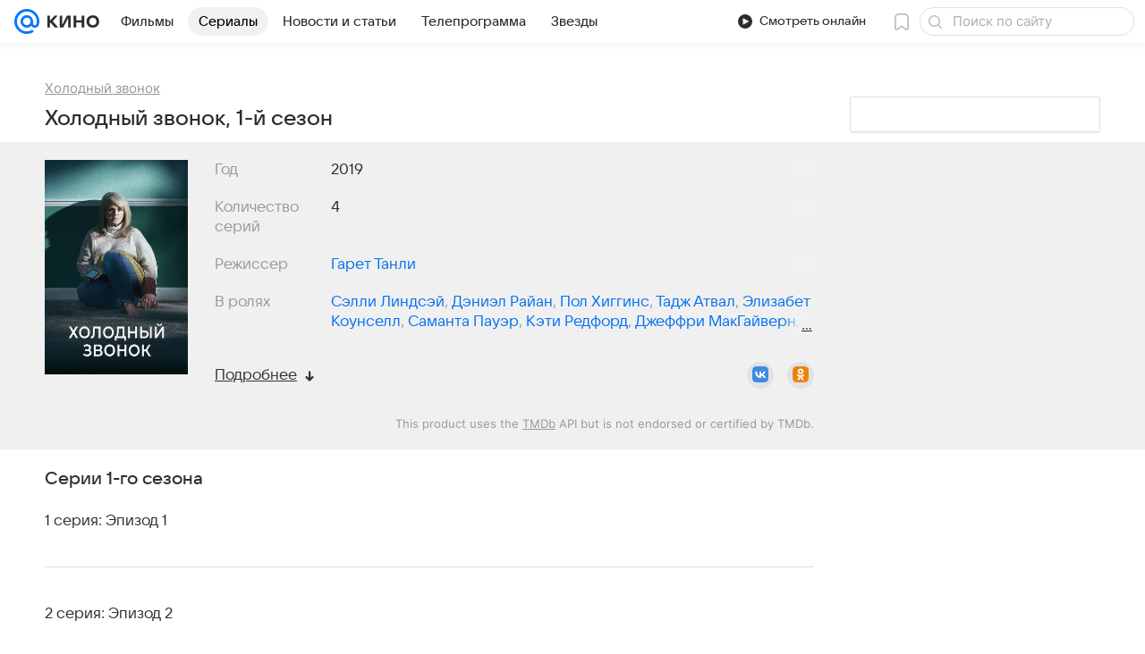

--- FILE ---
content_type: text/html; charset=utf-8
request_url: https://kino.mail.ru/series_930832_holodnii_zvonok/seasons_1/
body_size: 59804
content:
<!DOCTYPE html><html lang="ru"><head><meta charset="utf-8"/><meta http-equiv="x-ua-compatible" content="IE=edge"/><title>1-й сезон сериала Холодный звонок (Cold Call), содержание серий телесериала Холодный звонок (S01, 2019) - «Кино Mail»</title><!-- /rb/620533?_SITEID=30&project=kino --><meta http-equiv="Content-Security-Policy" content="default-src 'self' tel: blob: data: 'unsafe-inline' 'unsafe-eval' mail.ru *.mail.ru *.devmail.ru *.imgsmail.ru *.2gis.com *.2gis.ru s0.2mdn.net *.adlooxtracking.com *.adlooxtracking.ru *.adriver.ru *.ampproject.net *.ampproject.org *.apester.com *.cloudfront.net www.dailymail.co.uk coub.com *.coub.com *.doubleclick.net *.doubleverify.com *.gemius.pl giphy.com *.google.com *.googleapis.com *.googlesyndication.com themes.googleusercontent.com *.gstatic.com video.khl.ru *.moatads.com *.mradx.net ok.ru *.ok.ru *.playbuzz.com *.qmerce.com rutube.ru *.rutube.ru *.serving-sys.com *.serving-sys.ru soundcloud.com *.soundcloud.com *.streamrail.com *.twimg.com twitter.com *.twitter.com player.vimeo.com vine.co vk.com *.vk.com vk.ru *.vk.ru *.weborama.fr *.weborama-tech.ru *.yandex.ru amc.yandex.ru yandex.ru *.yandex.net *.yandex.net *.strm.yandex.net yandex.st yandexadexchange.net *.yandexadexchange.net yastatic.net *.youtube.com *.adsafeprotected.com *.newstube.ru *.bbc.com *.viqeo.tv facecast.net *.facecast.net *.nativeroll.tv *.seedr.com *.ex.co b.delivery.consentmanager.net cdn.consentmanager.net consentmanager.mgr.consensu.org *.consentmanager.mgr.consensu.org *.criteo.com *.criteo.net *.tiktok.com *.tiktokcdn.com promotools.cc telegram.org t.me *.pinterest.com videolink.mycdn.me videolink.okcdn.ru *.okcdn.ru *.mycdn.me *.vkuser.net vkvideo.ru *.vkvideo.ru *.targetads.io id.vk.com id.vk.ru *.cs7777.vk.com *.cdn-vk.ru *.1tv.ru *.mediavitrina.ru uma.media *.ntv.ru tvzvezda.ru rosshow.ru *.tvmchannel.ru *.ivi.ru *.vgtrk.com embed.megogo.net afs.iframe.tvzavr.ru kinohod.ru *.kinohod.ru *.rambler.ru *.openstreetmap.fr *.giphy.com *.pladform.ru *.tvigle.ru showjet.ru player.vgtrk.com vstat.rtr-vesti.ru poll2.mail.ru kassa.rambler.ru wapi.kassa.rambler.ru sync.1dmp.io *.afisha.ru;script-src 'self' 'unsafe-inline' 'unsafe-eval' js-inject *.mail.ru *.devmail.ru *.imgsmail.ru *.api.2gis.ru s0.2mdn.net *.adlooxtracking.com *.adlooxtracking.ru *.algovid.com s3.amazonaws.com cdn.ampproject.org *.apester.com *.bing.com static.bbc.co.uk news.files.bbci.co.uk coub.com *.coub.com *.criteo.com *.criteo.net *.doubleclick.net *.doubleverify.com *.dvtps.com *.flickr.com translate.google.com *.google.com *.googleadservices.com *.googleapis.com *.googlesyndication.com *.googletagmanager.com *.googletagservices.com *.google-analytics.com *.google.ru mediatoday.ru *.moatads.com *.mradx.net *.mxpnl.com *.odnoklassniki.ru ok.ru *.ok.ru *.playbuzz.com *.qmerce.com sb.scorecardresearch.com *.twimg.com *.twitter.com platform.vine.co vk.com *.vk.com vk.ru *.vk.ru *.webvisor.com *.mtproxy.yandex.net amc.yandex.ru *.yandex.net *.strm.yandex.net *.yandex.ru yandex.ru yandex.st yastatic.net *.pinterest.com *.adsafeprotected.com *.serving-sys.com *.serving-sys.ru *.viqeo.tv *.videonow.ru *.nativeroll.tv *.seedr.com b.delivery.consentmanager.net cdn.consentmanager.net *.consentmanager.mgr.consensu.org consentmanager.mgr.consensu.org *.tns-counter.ru *.youtube.com *.ytimg.com *.ex.co *.weborama.fr *.weborama-tech.ru *.tiktok.com *.tiktokcdn.com promotools.cc *.ibytedtos.com telegram.org videolink.mycdn.me videolink.okcdn.ru *.okcdn.ru *.mycdn.me *.vkuser.net mc.yandex.com *.betweendigital.com *.buzzoola.com *.rambler.ru cloud.tvigle.ru kassa.rambler.ru *.afisha.ru;connect-src 'self' wss://*.mail.ru wss://*.devmail.ru wss://*.viqeo.tv *.mail.ru *.devmail.ru *.imgsmail.ru *.api.2gis.ru s0.2mdn.net *.adlooxtracking.com *.adlooxtracking.ru *.algovid.com *.ampproject.net cdn.ampproject.org *.apester.com *.doubleclick.net *.flickr.com *.googleapis.com *.google-analytics.com *.googlesyndication.com *.googletagmanager.com *.gstatic.com *.mixpanel.com *.mradx.net *.playbuzz.com *.qmerce.com geo.query.yahoo.com twitter.com *.twitter.com *.yadro.ru amc.yandex.ru yandex.ru *.yandex.ru *.strm.yandex.net yandex.st yastatic.net *.yandex.net collector.mediator.media *.serving-sys.com *.serving-sys.ru *.doubleverify.com *.viqeo.tv *.videonow.ru *.vidiom.net *.nativeroll.tv *.seedr.com b.delivery.consentmanager.net cdn.consentmanager.net *.consentmanager.mgr.consensu.org consentmanager.mgr.consensu.org *.criteo.com *.criteo.net *.ex.co *.ibytedtos.com *.smailru.net *.adfox.ru *.weborama.fr *.weborama-tech.ru ok.ru vk.com *.vk.com  vk.ru *.vk.ru *.vk.team videolink.mycdn.me videolink.okcdn.ru *.okcdn.ru *.mycdn.me *.vkuser.net *.google.com mc.yandex.com *.adriver.ru *.googleusercontent.com *.rambler.ru *.tvigle.ru *.afisha.ru;img-src 'self' * data: blob: mmr: *.criteo.com *.criteo.net ;worker-src blob: 'self' *.mail.ru *.devmail.ru ;" /><meta name="referrer" content="unsafe-url" /><link rel="preconnect" href="https://mcdn.imgsmail.ru/" crossorigin="" /><link rel="preconnect" href="https://mcdn.imgsmail.ru/" /><link rel="dns-prefetch" href="https://mcdn.imgsmail.ru/" /><link rel="preconnect" href="https://ad.mail.ru" crossorigin="use-credentials" /><link rel="dns-prefetch" href="https://ad.mail.ru" /><link rel="preconnect" href="https://resizer.mail.ru" /><link rel="dns-prefetch" href="https://resizer.mail.ru" /><link rel="preconnect" href="https://rs.mail.ru" /><link rel="dns-prefetch" href="https://rs.mail.ru" /><link rel="preconnect" href="https://r.mradx.net" /><link rel="dns-prefetch" href="https://r.mradx.net" /><link rel="preconnect" href="https://mc.yandex.ru" /><link rel="dns-prefetch" href="https://mc.yandex.ru" /><link rel="preconnect" href="https://yastatic.net" /><link rel="dns-prefetch" href="https://yastatic.net" /><link rel="preconnect" href="https://avatars.mds.yandex.net" /><link rel="dns-prefetch" href="https://avatars.mds.yandex.net" /><link rel="preconnect" href="https://ads.adfox.ru" /><link rel="dns-prefetch" href="https://ads.adfox.ru" /><link rel="dns-prefetch" href="https://limg.imgsmail.ru" /><link rel="dns-prefetch" href="https://top-fwz1.mail.ru/" /><link rel="dns-prefetch" href="https://www.tns-counter.ru/" /><link rel="dns-prefetch" href="https://counter.yadro.ru" /><!-- //rb/620533?_SITEID=30&project=kino --><link rel="preload" href="/-/2b9a5da4/bem/web/web.bundles/common/_common.css" as="style"/><link rel="preload" href="/-/8a800154/dist/commonHeadline.css" as="style"/><meta name="description" content="1-й сезон сериала Холодный звонок (Cold Call): подробная информация о 1-м сезоне телесериала Холодный звонок (S01, 2019) - краткое содержание серий, трейлеры, кадры"/><meta name="robots" content="noindex"/><meta property="yandex_recommendations_kill" content="1"/><meta name="theme-color" content="#005FF9"/><meta name="csrf-token" content="uXtpVatYDWkAAAAA"/><!-- /rb/1108607?vk-tokens=1 (Шрифты и стили @font-face) --><link rel="preload" href="https://mcdn.imgsmail.ru/js/promisified-dom-events/3.0.0/promisifiedDomEvents.min.js" as="script"/><link rel="preload" href="https://imgs2.imgsmail.ru/static/fonts/Inter/WOFF2/InterRegular.woff2" as="font" type="font/woff2" crossorigin=""/><link rel="preload" href="https://imgs2.imgsmail.ru/static/fonts/Inter/WOFF2/InterMedium.woff2" as="font" type="font/woff2" crossorigin=""/><link rel="preload" href="https://imgs2.imgsmail.ru/static/fonts/Inter/WOFF2/InterBold.woff2" as="font" type="font/woff2" crossorigin=""/><link rel="preload" href="https://imgs2.imgsmail.ru/static/fonts/MailSans/WOFF2/MailSansVariative.woff2" as="font" type="font/woff2" crossorigin=""/><link rel="stylesheet preload" href="https://mcdn.imgsmail.ru/fonts/vk-tokens/1.0.2/fonts.css" as="style"/><link rel="preload" href="https://imgs2.imgsmail.ru/static/fonts/v1.100/VKSansDisplay/WOFF2/VKSansDisplayLight.woff2" as="font" type="font/woff2" crossorigin=""/><link rel="preload" href="https://imgs2.imgsmail.ru/static/fonts/v1.100/VKSansDisplay/WOFF2/VKSansDisplayRegular.woff2" as="font" type="font/woff2" crossorigin=""/><link rel="preload" href="https://imgs2.imgsmail.ru/static/fonts/v1.100/VKSansDisplay/WOFF2/VKSansDisplayMedium.woff2" as="font" type="font/woff2" crossorigin=""/><link rel="preload" href="https://imgs2.imgsmail.ru/static/fonts/v1.100/VKSansDisplay/WOFF2/VKSansDisplayDemiBold.woff2" as="font" type="font/woff2" crossorigin=""/><link rel="preload" href="https://imgs2.imgsmail.ru/static/fonts/v1.100/VKSansDisplay/WOFF2/VKSansDisplayBold.woff2" as="font" type="font/woff2" crossorigin=""/><link rel="stylesheet preload" href="https://mcdn.imgsmail.ru/fonts/vk-tokens/1.0.3/fonts.css" as="style"/><script src="https://mcdn.imgsmail.ru/js/promisified-dom-events/3.0.0/promisifiedDomEvents.min.js"></script><script src="https://ad.mail.ru/static/sync-loader.js" nonce crossorigin="anonymous" async></script><script src="https://ad.mail.ru/static/vk-adman.js?sdk=1" type="application/javascript" id="adman3-instance" async></script><!-- //rb/1108607?vk-tokens=1 (Шрифты и стили @font-face) --><meta name="viewport" content="width=device-width, initial-scale=1.0"/><link rel="apple-touch-icon" href="/img/logo/kino/apple-touch-icon.png" sizes="180x180"/><link rel="shortcut icon" type="image/x-icon" href="/img/logo/kino/favicon.ico"/><link rel="icon" type="image/png" href="/img/logo/kino/favicon-16x16.png" sizes="16x16"/><link rel="icon" type="image/png" href="/img/logo/kino/favicon-32x32.png" sizes="32x32"/><link rel="icon" type="image/png" href="/img/logo/kino/favicon-120x120.png" sizes="120x120"/><link rel="icon" type="image/svg" href="/img/logo/kino/favicon.svg"/><link rel="manifest" href="/manifest.json"/><meta name="msapplication-config" content="/browserconfig.xml"/><meta name="msapplication-TileColor" content="#07F"/><meta name="theme-color" content="#07F"/><link rel="image_src" href="https://resizer.mail.ru/p/ba62ac6f-2863-577d-8832-374efa9c3d8d/AQACrZ32ICFMClh_VBbsPDfyypBx2bkIplUiDN39asyb7KdD9H6s0F0YIqW68sI3uXZci7DS51Z3zVwaWTr2mpE9aGM.jpg"/><meta property="og:image" content="https://resizer.mail.ru/p/ba62ac6f-2863-577d-8832-374efa9c3d8d/AQACrZ32ICFMClh_VBbsPDfyypBx2bkIplUiDN39asyb7KdD9H6s0F0YIqW68sI3uXZci7DS51Z3zVwaWTr2mpE9aGM.jpg"/><meta name="twitter:image:src" content="https://resizer.mail.ru/p/ba62ac6f-2863-577d-8832-374efa9c3d8d/AQACrZ32ICFMClh_VBbsPDfyypBx2bkIplUiDN39asyb7KdD9H6s0F0YIqW68sI3uXZci7DS51Z3zVwaWTr2mpE9aGM.jpg"/><meta property="og:image:width" content="1200"/><meta property="og:image:height" content="798"/><meta property="mywidget:image" content="https://resizer.mail.ru/p/ba62ac6f-2863-577d-8832-374efa9c3d8d/AQACrZ32ICFMClh_VBbsPDfyypBx2bkIplUiDN39asyb7KdD9H6s0F0YIqW68sI3uXZci7DS51Z3zVwaWTr2mpE9aGM.jpg"/><meta property="mrc__share_title" content="1-й сезон сериала «Холодный звонок»"/><meta property="og:title" content="1-й сезон сериала «Холодный звонок»"/><meta property="twitter:title" content="1-й сезон сериала «Холодный звонок»"/><meta property="mywidget:title" content="1-й сезон сериала «Холодный звонок»"/><meta property="mrc__share_description" content="Краткое описание содержаний серий, кадры и трейлеры к сезону"/><meta property="og:description" content="Краткое описание содержаний серий, кадры и трейлеры к сезону"/><meta property="twitter:description" content="Краткое описание содержаний серий, кадры и трейлеры к сезону"/><meta property="og:site_name" content="Кино Mail"/><meta property="og:url" content="https://kino.mail.ru/series_930832_holodnii_zvonok/seasons_1/"/><meta property="og:type" content="video.movie"/><meta name="twitter:card" content="summary_large_image"/><meta name="twitter:domain" content="kino.mail.ru"/><meta name="twitter:site" content="@kino_mailru"/><meta property="fb:app_id" content="767446473285171"/><meta property="brandsafety" content="0"/><meta property="sitezone" content="14"/><meta property="domain:kino" content="kino.mail.ru"/><meta property="domain:tv" content="tv.mail.ru"/><link rel="canonical" href="https://kino.mail.ru/series_930832_holodnii_zvonok/seasons_1/"/><link rel="stylesheet" href="/-/2b9a5da4/bem/web/web.bundles/common/_common.css"/><link rel="stylesheet" href="/-/8a800154/dist/commonHeadline.css"/><script src="/-/55064642/js/cmpld/common/web/page-sentry.js" defer=""></script><script>window.fest = {
        _svgPath:{"kino_web":"/-/466db9b8/bem/web/web.bundles/common/common.svg","kino_touch":"/-/1_1_0useInCode","tv_web":"/-/444bf9b4/bem/tv/web/web.bundles/common/common.svg","tv_touch":"/-/c8bc2697/bem/tv/touch/touch.bundles/common/common.svg"},
      };</script><!-- /rb/1084681?_SITEID=30&version=web (@mail-core/dashboard: XRay) --><script id="__xray__">var xrayCore=function(){'use strict';function a(a){for(n.push(a);n.length>o.maxSize;)n.shift()}function b(a){return b="function"==typeof Symbol&&"symbol"==typeof Symbol.iterator?function(a){return typeof a}:function(a){return a&&"function"==typeof Symbol&&a.constructor===Symbol&&a!==Symbol.prototype?"symbol":typeof a},b(a)}function c(a){return a&&"object"===b(a)&&!d(a)}function d(a){return"[object Array]"===Object.prototype.toString.call(a)}function e(a){for(var b in a)if(Object.prototype.hasOwnProperty.call(a,b))return!1;return!0}function f(){for(var a,b={},d=0;d<arguments.length;++d)for(var e in a=arguments[d],a)b[e]=b[e]&&c(b[e])&&c(a[e])?f(b[e],a[e]):a[e];return b}function g(a){var b=encodeURIComponent(JSON.stringify(a));return{size:b.length,raw:b}}function h(){this._batchesByUrls={},this._timeoutId=null,this._config={maxBatchSize:6e4,maxChunkSize:4e3,timeout:1000,idle:!1},window&&"function"==typeof window.addEventListener&&window.addEventListener("beforeunload",this.process.bind(this,!0))}function i(a){return"s".concat(a,"s").replace(/s+/g,"s").replace(/^s$/g,"")}function j(a){for(var b in a)("undefined"==typeof a[b]||null===a[b])&&delete a[b];return a}function k(a,b){for(var c=-1,d=0;d<a.length;d++)if(b===a[d]){c=d;break}return c}function l(){this._config={xrayRadarUrl:"https://xray.mail.ru",pgid:(Date.now()+Math.random()).toString(36),radarPrefix:"",r:"undefined"!=typeof document&&document.referrer||"",defaultParams:{p:"mail",t_feature:"",v:1,skipdwh:!1}}}function m(a,b){for(var c=a.split("&"),d=c[0],e={},f=1;f<c.length;++f){var g=c[f].split("="),h=decodeURIComponent(g[0]),j=decodeURIComponent(g[1]);try{j=JSON.parse(j)}catch(a){}e[h]=j}b=b||{},b.immediately?z.sendImmediately(d,e,b.ga):z.send(d,e,b.ga)}var n=[],o={maxSize:500,getLog:function(){return Array.prototype.slice.call(n,0)},clear:function(){n=[]}},p={log:function(){try{(console.debug||console.log).apply(console,arguments)}catch(a){}},error:function(){try{console.error.apply(console,arguments)}catch(a){}},warn:function(){try{console.warn.apply(console,arguments)}catch(a){}}},q=["p","email","split","utm","r","pgid","o_ss","o_v"],r=!1;h.prototype.setConfig=function(a){var b=Math.max;if(!r)return a.timeout=b(1e3,a.timeout||0),this._config=f(this._config,a),void(r=!0);var c=[];for(var d in a){if(d in this._config){c.push(d);continue}this._config[d]=a[d]}c.length&&p.warn("Queue config field(s) "+c.join(", ")+" are already set and can't be modified")},h.prototype.getConfig=function(){return f(this._config,{})},h.prototype.push=function(b,c){a(c);var d=b+"/batch?"+h._buildQueryString(c);c=h._stringifyParams(c);var e=g(c);if(e.size+2>this._config.maxBatchSize)return void p.error("Radar #"+c.uid+" body is too long: "+e.raw);this._batchesByUrls[d]||(this._batchesByUrls[d]=[[]]);var f,j=this._batchesByUrls[d];for(f=0;f<j.length;++f){var k=j[f];if(g(k.concat([c])).size<=this._config.maxBatchSize){k.push(c);break}}f===j.length&&j.push([c]),this._timeoutId||"function"!=typeof setTimeout||(this._timeoutId=setTimeout(this.process.bind(this),this._config.timeout))},h.prototype.process=function(a){for(var b in clearTimeout(this._timeoutId),this._timeoutId=null,this._batchesByUrls){for(var c=this._batchesByUrls[b],d=0;d<c.length;++d)this._send(b,c[d],a);delete this._batchesByUrls[b]}},h.prototype.isIdle=function(){return this._config.idle},h._buildQueryString=function(a){for(var b=[],c=0;c<q.length;++c){var d=q[c],e="string"==typeof a[d]?a[d]:JSON.stringify(a[d]);(delete a[d],"undefined"!=typeof e&&e.length)&&b.push(encodeURIComponent(d)+"="+encodeURIComponent(e))}var f=[];for(var g in a.baseQuery)f.push(g);f=f.sort();for(var h,j=0;j<f.length;++j)h=f[j],b.push(encodeURIComponent(h)+"="+encodeURIComponent(a.baseQuery[h]));return delete a.baseQuery,b.join("&")},h.prototype._send=function(a,b,c){var d={url:a,data:"batch="+encodeURIComponent(JSON.stringify(b)),type:"POST",async:!0};if(!this._config.idle){if("undefined"==typeof XMLHttpRequest&&!navigator.sendBeacon)return void fetch(a,{method:d.type,body:d.data})["catch"](function(a){p.error("XRay send failed:",a)});if(c&&window.navigator.sendBeacon)return void window.navigator.sendBeacon(d.url,d.data);try{var e=new XMLHttpRequest,f="function"==typeof this._config.beforeSend&&!this._config.beforeSend(e,d);if(f)return void e.abort();e.open(d.type,d.url,d.async),e.withCredentials=!this._config.withoutCredentials,e.send(d.data)}catch(a){p.error("xray.send failed:",a)}}},h._stringifyParams=function(a){var b={};for(var c in a){if("i"==c){b.i=h._stringifyI(a.i);continue}b[c]="string"==typeof a[c]?a[c]:JSON.stringify(a[c])}return b},h._stringifyI=function(a){var b=[];for(var c in a){var d=a[c];b.push(c+":"+d)}return b.join(",")};var s=0,t=["radarPrefix","split","r","pgid","utm","o_ss","o_v"],u=!1,v=new h,w={rlog_dot_error:"xray_rlog_dot_error",rlog_msg_abs:"xray_rlog_msg_abs",too_long:"xray_too_long",not_configured:"xray_not_configured"},x=32,y=64;l.prototype.logger=o,l.prototype.setConfig=function(a,b){a=a||{},u&&this._deleteProtectedParams(a),this.unsafeSetConfig(a,b)},l.prototype.unsafeSetConfig=function(a,b){a=a||{},u=!0,a.split&&(a.split=i(a.split)),a.defaultParams&&a.defaultParams.i&&(a.defaultParams.i=this._formatIntervals(a.defaultParams.i),delete this._config.defaultParams.i),this._config=b?a:f(this._config,a),a.gaTrackingId&&this._initGA(a.gaTrackingId)},l.prototype._deleteProtectedParams=function(a){for(var b=0;b<t.length;++b)delete a[t[b]];return a},l.prototype.addSplit=function(a){this._config.split=i("".concat(this._config.split||"","s").concat(a))},l.prototype.getConfig=function(){return f(this._config,{})},l.prototype.getTotalSended=function(){return s},l.prototype.setQueueConfig=h.prototype.setConfig.bind(v),l.prototype.getQueueConfig=h.prototype.getConfig.bind(v),l.prototype.getInstanceCopy=function(){var a=new l;return u=!1,a.setConfig(this._config,!0),a},l.prototype.send=function(a,b,c){this._send(a,b,c,!0)},l.prototype._send=function(a,b,c,e){if(e&&!u&&a!==w.not_configured){var g=b||{};g.t=a,this._logOwnError(g,w.not_configured),p.warn("Your xray instance is not configured")}if(b=f(b||{},{}),this._config.middlewares)for(var h=0;h<this._config.middlewares.length;h++){var j=this._config.middlewares[h],k=j(a,b,c);a=k.t,b=k.params,c=k.ga}a=d(a)?a.join("_"):a,b.i&&(b.i=this._formatIntervals(b.i)),b=f(this._config.defaultParams,this._config.expid?{dwh:{expid:this._config.expid}}:{},b,{t:a,split:this._config.split,r:this._config.r,pgid:this._config.pgid,utm:this._config.utm,o_ss:this._config.o_ss,o_v:this._config.o_v,baseQuery:this._config.baseQuery,uid:s++}),b.skipdwh&&b.dwh&&delete b.dwh;for(var l=[b.t_feature,this._config.radarPrefix],m=0;m<l.length;++m)l[m]&&(b.t=l[m]+"_"+b.t);delete b.t_feature;try{b=this._validateParams(b,e)}catch(a){return p.log("xray",b.uid,b),void p.error(a.message)}if(this._config.verbose&&p.log("xray",b.uid,b.t,b,c?"GA: "+!!c:void 0),v.push(this._config.xrayRadarUrl,b),!0===c&&!this._config.gaTrackingId)return void p.error("Radar #"+b.uid+": no GA tracking id specified");var n="string"==typeof c?c:this._config.gaTrackingId;if(!!c&&n&&!v.isIdle()){if(b.i){for(var o in b.i)this._sendGA(a+"_"+o,b.i[o],n);return}this._sendGA(a,b.v,n)}},l.prototype.sendImmediately=function(a,b,c){this.send(a,b,c),v.process()},l.prototype.addMiddleware=function(a){this._config.middlewares||(this._config.middlewares=[]),-1===k(this._config.middlewares,a)&&this._config.middlewares.push(a)},l.prototype.removeMiddleware=function(a){if(this._config.middlewares){var b=k(this._config.middlewares,a);-1<b&&this._config.middlewares.splice(b,1)}},l.prototype._sendGA=function(a,b,c){"function"!=typeof gtag&&this._initGA(c);var d=a.split(/_/g),e=d[1]||d[0],f=d[1]?d[0]:"",g=d.slice(2).join("_"),h={value:b,send_to:c};f&&(h.event_category=f),g&&(h.event_label=g),gtag("event",e,h)},l.prototype._initGA=function(a){if(!window.gtag){var b=document.createElement("script");b.src="https://www.googletagmanager.com/gtag/js?id="+a,b.type="text/javascript",document.getElementsByTagName("head")[0].appendChild(b),window.dataLayer=window.dataLayer||[],window.gtag=function(){window.dataLayer.push(arguments)},gtag("js",new Date)}gtag("config",a,{send_page_view:!1})},l.prototype._logOwnError=function(a,b,c){var d="xray_err",e=a.p;if(e){if(e.length+8+1>x){e=e.slice(0,x-8-1)}d="".concat(e,"_").concat("xray_err")}var f=a.t;f.length>y&&(f=f.slice(0,y)),this._send(b,{skipdwh:!0,rlog:d,rlog_message:{t:f,err:b,value:c}},!1,!1)},l.prototype._validateParams=function(a,b){a=j(a),a.rlog&&-1!==a.rlog.indexOf(".")&&(b&&this._logOwnError(a,w.rlog_dot_error,a.rlog),p.error("Radar #".concat(a.uid,": rlog can not contain file extension")),delete a.rlog,delete a.rlog_message),a.rlog&&a.rlog_message||(a.rlog_message&&(b&&this._logOwnError(a,w.rlog_msg_abs),p.error("Radar #".concat(a.uid,": rlog_message would not be sent without rlog"))),delete a.rlog,delete a.rlog_message),e(a.dwh)&&delete a.dwh;var c={32:[a.p,a.rlog],64:[a.p+"_"+a.t]};for(var d in a.i)c[32].push(d),c[64].push(a.p+"_"+a.t+"_"+d);for(var f in c)for(var g=c[f],h=0;h<g.length;++h)if(g[h]&&g[h].length>f)throw b&&this._logOwnError(a,w.too_long,g[h].slice(0,f)),new Error("Radar #".concat(a.uid,": value is too long: ").concat(c[f][h])+" (len: ".concat(g[h].length,", limit: ").concat(f,")"));return a},l.prototype._formatIntervals=function(a){if(c(a))return a;var b={};if(d(a)){for(var e,f=0;f<a.length;++f)e=a[f].split(":"),b[e[0]]=+e[1]||this._config.defaultParams.v;return b}if("string"==typeof a){var g=a.split(",");return this._formatIntervals(g)}};var z=new l;return m.setConfig=function(a){z.setConfig(j({verbose:a.verbose,pgid:a.pgid,split:a.split,xrayRadarUrl:a.xrayRadarUrl||a.XRAY_RADAR_URL,radarPrefix:a.radarPrefix||a.RadarPrefix,utm:a.utm,o_ss:a.o_ss,o_v:a.o_v,baseQuery:a.baseQuery,gaTrackingId:a.gaTrackingId||a.GA_TRACKING_ID,defaultParams:a.defaultParams||j({p:a.project,email:a.ActiveEmail})})),z.setQueueConfig(j({maxBatchSize:a.MAX_BATCH_SIZE,maxChunkSize:a.MAX_CHUNK_SIZE,beforeSend:a.beforeSend,timeout:a.timeout,idle:a.idle,withoutCredentials:a.withoutCredentials}))},m.getConfig=l.prototype.getConfig.bind(z),m.addSplit=l.prototype.addSplit.bind(z),m.unsafeSetConfig=l.prototype.unsafeSetConfig.bind(z),m.setQueueConfig=l.prototype.setQueueConfig.bind(z),m.getQueueConfig=l.prototype.getQueueConfig.bind(z),m.getTotalSended=l.prototype.getTotalSended.bind(z),m.send=l.prototype.send.bind(z),m.sendImmediately=l.prototype.sendImmediately.bind(z),m.getInstanceCopy=l.prototype.getInstanceCopy.bind(z),m.addMiddleware=l.prototype.addMiddleware.bind(z),m.removeMiddleware=l.prototype.removeMiddleware.bind(z),"undefined"!=typeof window&&"function"==typeof window.define&&window.define.amd&&window.define("@mail/xray",function(){return m}),m}();</script><script id="__xray-init__">xrayCore.setConfig({defaultParams: {p: 'kino-mail-ru-web',},verbose: true});xrayCore.send('pk-xray-ready');</script><!-- //rb/1084681?_SITEID=30&version=web (@mail-core/dashboard: XRay) --><script>window.RB_SEGMENT = 'NEW';</script><meta property="browsing_history_id" content="e930832"/><link rel="alternate" type="application/rss+xml" href="/rss/news/" title="Новости — Кино Mail"/><meta name="mailru-verification" content="06414092614abd72"/><meta property="fb:pages" content="244057642287701"/></head><body class="js-module" data-mp="LazyItem as LazyBody" data-module="PushNotificationsModel,AdvMarker" data-view="PushNotificationsView" data-now="1762482347" data-project="kino"><!-- /rb/1084682 (@mail-core/dashboard: Core Keeper) -->
<script id="__core-keeper__">
var coreKeeper=function(a){"use strict";var S="string",i="object",y="function";function z(a,b){return typeof a===b}function T(c,a){for(var b in a)Object.defineProperty(c,b,{enumerable:!1,value:a[b]})}var U,b=typeof globalThis===i&&globalThis|| typeof window===i&&window|| typeof global===i&&global||{},V=b.console,o=b.document||{},A=b.location||{},p=b.navigator||{},d=p.connection,j=b.performance,k=function(){},B=z(j&&j.now,y)?function(){return j.now()}:Date.now,C=b.setTimeout.bind(b),W=(b.requestAnimationFrame||C).bind(b),X=(b.addEventListener||k).bind(b),_=null,Y=void 0;function D(a){var e,f,b,g=0,h=(a=a||{}).now||B,i=a.warn,j=a.prefix||"",c=a.addons||[],k=[],l=function(a,b,d){for(e=c.length;e--;)c[e][a](b,d)},d=function(c,m,p,t,u,q,n,o,v){c=j+c,(m===b||o)&&(m=!o&&k[0]||_),p[c]&&i&&i("Timer '"+c+"' exists");var r=q==_,a=p[c]={id:++g,name:c,parent:m,unit:t||"ms",start:r?h():q,end:n!=_?n:_,meta:v};function s(a,b,c){(f=p[a=j+a])?z(f.stop,y)?f.stop(b,c):i&&i("Timer '"+a+"'.stop is not a func",{entry:f}):i&&i("Timer '"+a+"' not exists")}return T(a,{stop:function(b,d){if(b==_||b>=0||(d=b,b=Y),a.meta=a.meta||d,a.end=b==_?h():b,p[c]=_,u)for(e=k.length;e--;)k[e]===a&&k.splice(e,1);return l("end",a,r),a}}),m&&(m.end!==_&&n==_?i&&i("Timer '"+c+"' stopped"):(a.unit=m.unit,m.entries.push(a))),u&&(a.entries=[],T(a,{add:function(c,e,b,f,g){return d(c,a,p,f,0,e,b).stop(b,g)},time:function(e,b,c){return b>=0||(c=b,b=Y),d(e,a,p,c,Y,b)},group:function(f,b,c,e){return z(b,"boolean")&&(e=c,c=b,b=_),z(b,S)&&(e=b,b=_,c=0),z(c,S)&&(e=c),d(f,a,p,e,1,b,_,c)},timeEnd:s,groupEnd:s}),!o&&g>1&&k.unshift(a)),l("start",a,r),a};return(b=d(0,_,Object.create(null),"ms",1,0,0,1)).v="2.0.0-rc.28",b.addons=c,b}var e=function(b,c){var a;try{(a=new PerformanceObserver(function(a){a.getEntries().map(c)})).observe({type:b,buffered:!0})}catch(d){}return a},Z=function(a){a&&a.disconnect()},aa=function(a,b){try{a&&a.takeRecords().map(b)}catch(c){}},E="hidden",ab=!1,ac=!1,F=-1,f=function(b,a){ab||(ab=!0,X("pagehide",function(a){ac=!a.persisted}),X("beforeunload",k)),X("visibilitychange",function(a){o.visibilityState===E&&b(a.timeStamp,ac)},{capture:!0,once:!!a})};o&&(F=o.visibilityState===E?0:1/0,f(function(a){F=a},!0));var ad=function(){return F};function ae(c){var a,e,h=this.badge,b=c.unit,d=(c.end-c.start)/("KB"===b?1024:1),f=h+c.name+("none"!==b&&b?": %c"+(b&&"raw"!==b?d.toFixed(3)+b:d):"%c"),g="font-weight:bold;"+(a=d,"color:#"+((a="KB"===(e=b)?a/8:"fps"===e?70-a:a)<5?"ccc":a<10?"666":a<25?"333":a<50?"f90":a<100?"f60":"f00"));"entries"in c?((V.groupCollapsed||V.group)(f,g),c.entries.forEach(ae,this),V.groupEnd()):V.log(f,g)}var G,l,H=D({addons:/pk-print/.test(A)?[(G={badge:"\u{1F505}"},{start:k,end:function(a){a.parent||ae.call(G,a)}})]:[]}),m=function(a,b,c,d,e,f){W(function(){var i=H.group(a,b,e);for(var g in d)if(d.hasOwnProperty(g)){var h=d[g];i.add(g,h[0],h[1],h[2])}i.stop(c,f)})},g=p.deviceMemory,h=j.hardwareConcurrency,q=h<=4||g<=4,I=h>4||g>4?"high":q?"low":"unk",$=q||d&&(["slow-2g","2g","3g"].indexOf(d.effectiveType)> -1||d.saveData)?"low":"high",n=((l={})["type_"+I]=[0,1],l["exp_"+$]=[0,1],l);g&&(n.memory=[0,g]),h&&(n.hardware_concurrency=[0,h]),m("pk-device",0,1,n,"raw");var af=0,J=function(){try{var a=j.getEntriesByType("navigation")[0],k=a.fetchStart,l=a.domainLookupStart,e=a.domainLookupEnd,f=a.requestStart,g=a.responseStart,b=a.responseEnd,c=a.domComplete,h=a.domInteractive,i=a.domContentLoadedEventEnd,d=a.loadEventEnd;b&&0===af&&(af=1,m("pk-nav-net",k,b,{dns:[l,e],tcp:[e,f],request:[f,g],response:[g,b]})),c&&1===af&&(af=2,m("pk-nav-dom-ready",b,c,{interactive:[b,h],"content-loaded":[h,i],complete:[i,c]})),d&&2===af&&(af=3,m("pk-nav-dom-load",b,d,{ready:[b,c],load:[c,d]})),3!==af&&C(J,250)}catch(n){}};J();var ag,ah=function(a,b,c){return a<=b?"good":a<=c?"needs-improvement":"poor"},ai=0,aj=0,K=function(b){var c,d,e,f=b.startTime,a=b.processingStart-f;f<ad()&&(a&&m("pk-fid",0,a,((c={value:[0,a]})["score_"+ah(a,100,300)]=[0,a],c)),ai&&m("pk-tbt",0,ai,((d={value:[0,ai]})["score_"+ah(ai,300,600)]=[0,ai],d)),aj&&m("pk-tti",0,aj,((e={value:[0,aj]})["score_"+ah(aj,3800,7300)]=[0,ai],e)),Z(ag),Z(ak))},ak=e("first-input",K);f(function(){aa(ak,K)},!0);var al={},am=e("paint",function(b){var d,c=b.name,a=b.startTime;a<ad()&&(al[c]=[0,a],"first-contentful-paint"===c&&(al["score_"+ah(a,1e3,2500)]=[0,a],m("pk-paint",0,a,al),d=a,ag=e("longtask",function(a){var c=a.startTime,b=a.duration;c>d&&"self"===a.name&&b>0&&(ai+=b-50,aj=c+b)}),Z(am)))}),an=0,ao=!1,L=function(b){var a=b.startTime;a<ad()?an=a:aq()},ap=e("largest-contentful-paint",L),aq=function(){var a;!ao&&an&&m("pk-lcp",0,an,((a={value:[0,an]})["score_"+ah(an,2500,4e3)]=[0,an],a)),ao=!0,Z(ap)},r=function(){aa(ap,L),aq()};f(r,!0),function(a){try{U||(U=new Promise(function(a){["keydown","mousedown","scroll","mousewheel","touchstart","pointerdown"].map(function(b){X(b,a,{once:!0,passive:!0,capture:!0})})})),U.then(a)}catch(b){}}(r);var ar=0,M=function(a){a.hadRecentInput||(ar+=a.value)},as=e("layout-shift",M);f(function(c,b){var a;aa(as,M),b&&ar&&m("pk-cls",0,ar,((a={value:[0,ar]})["score_"+ah(ar,.1,.25)]=[0,ar],a))});var s=d,t=function(){var a;m("pk-conn",0,1,((a={downlink:[0,s.downlink],downlinkMax:[0,s.downlinkMax],rtt:[0,s.rtt]})["save_data_"+s.saveData]=[0,1],a["effective_type_"+(s.effectiveType||"unk")]=[0,1],a),"raw")};try{s?(t(),s.addEventListener("change",t)):m("pk-conn",0,1,{effective_type_unk:[0,1]},"raw")}catch(at){}var au=function(){return(au=Object.assign||function(d){for(var a,b=1,e=arguments.length;b<e;b++)for(var c in a=arguments[b])Object.prototype.hasOwnProperty.call(a,c)&&(d[c]=a[c]);return d}).apply(this,arguments)};function u(a){return a&&a.__esModule&&Object.prototype.hasOwnProperty.call(a,"default")?a.default:a}function v(b,a){return b(a={exports:{}},a.exports),a.exports}var w=v(function(c,b){var a;Object.defineProperty(b,"__esModule",{value:!0}),b.Tag=void 0,(a=b.Tag||(b.Tag={})).Core="core",a.Global="gl",a.Self="self",a.Async="async",a.Ignore="ign",a.Known="known",a.API="api",a.Shared="shr",a.Ext="ext",a.ThirdParty="3rd",a.RB="rb",a.Unknown="unk"});u(w),w.Tag;var c=v(function(b,a){Object.defineProperty(a,"__esModule",{value:!0}),a.coreLoggerHMR=a.coreLoggerDispatchKnownError=a.coreLoggerDispatchAPIError=a.coreLoggerDispatchIgnoredError=a.coreLoggerDispatchSelfError=a.coreLoggerDispatchReactError=a.coreLoggerDispatchError=a.getCoreLogger=a.Tag=void 0,Object.defineProperty(a,"Tag",{enumerable:!0,get:function(){return w.Tag}}),a.getCoreLogger=function(){return"undefined"!=typeof coreLogger?coreLogger:void 0},a.coreLoggerDispatchError=function(c,d,e){var b;null===(b=(0,a.getCoreLogger)())|| void 0===b||b.dispatchError(c,d,e)},a.coreLoggerDispatchReactError=function(c,d,e){var b;null===(b=(0,a.getCoreLogger)())|| void 0===b||b.dispatchReactError(c,d,e)},a.coreLoggerDispatchSelfError=function(b,c,d,e){(0,a.coreLoggerDispatchError)(c,d,{category:b,tag:w.Tag.Self,log:e})},a.coreLoggerDispatchIgnoredError=function(b,c,d,e){(0,a.coreLoggerDispatchError)(c,d,{category:b,tag:w.Tag.Ignore,log:e})},a.coreLoggerDispatchAPIError=function(b,c,d,e){(0,a.coreLoggerDispatchError)(c,d,{category:b,tag:w.Tag.API,log:e})},a.coreLoggerDispatchKnownError=function(b,c,d,e){(0,a.coreLoggerDispatchError)(c,d,{category:b,tag:w.Tag.Known,log:e})},a.coreLoggerHMR=function(g,f){var e=(0,a.getCoreLogger)();if(e){var b=e.errors.rules,c=e.errors.opts.errors,d=g.priority||[];b.set("clear"),c&&c.rules&&(b.set(c.rules),d.push.apply(d,[].concat(c.priority||Object.keys(c.rules)))),f&&(b.set(f.rules),d.push.apply(d,f.priority||[])),b.set(g.rules),b.priority(d);try{e.pkg.v="12.2.1",localStorage.setItem(process.env.LOGGER_LS_PRESET_VER_KEY,"12.2.1")}catch(h){}}}});u(c),c.coreLoggerHMR,c.coreLoggerDispatchKnownError,c.coreLoggerDispatchAPIError,c.coreLoggerDispatchIgnoredError,c.coreLoggerDispatchSelfError,c.coreLoggerDispatchReactError;var av=c.coreLoggerDispatchError;c.getCoreLogger;var N=c.Tag,O={name:"@mail-core/dashboard",v:"12.2.1"},aw=/^(\d+)\.(\d+)\.(\d+)/,x=function(a){return"request"in a&&a.data&&"status"in a.data&&"body"in a.data?a.data.status:null},ax={parseStatus:x},ay={tag:N.API,category:"5XX",silent:!0,log:!0},az=/^(https?:)?\/\/.*?\/+|\/*\?+.+|^\/|api\/+v1\/+/gi,aA=/[^%.a-z\d-]+/g,aB=/^api_v(\d)/g,aC=/\/*cgi-bin/g,aD=/golang/g,aE=/(^|\/)(\d+|(?:\d|[a-z]+\d)[\da-z]{2,})(?=\/|$)/g,aF=/(^|\/)([0-9-a-f]{2,}-[0-9-a-f-]+)(?=\/|$)/g,aG=/(_u?id){2,}|%[%a-z\d._]+/g,aH=/graphql/g;function aI(a){return a&&(!a.responseType||"text"===a.responseType)&&a.responseText||""}var aJ=[[/\/(ph|ag)\//,"portal"],[/\/hb\//,"hotbox"],[/\/pkgs\//,"pkgs"],[/\.imgsmail\.ru\//,"imgs"],[/\.filin\.mail\.ru\//,"filin"],[/\bmail\\.ru/,"mail"],[/\/\/top-/,"top"],[/analytics/,"analyt"],[new RegExp("\\/\\/"+location.host+"\\/"),"host"]];function aK(e){for(var b="",a=0,c=aJ;a<c.length;a++){var d=c[a];if(d[0].test(e)){b=d[1];break}}return b||"unk"}var aL,aM="@mail-core/dashboard:timespent_sections",aN={maxSessionPause:5,beforeSend:k,login:"",section:"__base__"},aO=0;function P(b){if(clearInterval(aL),b){var c,a=aW(),h=b.section,i=b.login;if(a){for(var d=0,g=a;d<g.length;d++){var e=g[d];if(e.section===h&&e.user_id===i){c=e;break}}if(c){var f=a.indexOf(c);a[f].last_duration_update_timestamp=a$(),a[f].duration_sec=a[f].duration_sec+1,aT(),aN=au(au({},aN),b);try{localStorage.setItem(aM,JSON.stringify(a))}catch(j){}return}}aP(b),function(b){var c=aY(b),a=aW();null==a||a.push(c);try{localStorage.setItem(aM,JSON.stringify(a))}catch(d){}}(a$())}else aP()}function aP(b){aN=au(au({},aN),b);var c,h,d,f,g,a=(c=aQ,d=!1,function(){for(var b=[],a=0;a<arguments.length;a++)b[a]=arguments[a];return d||(d=!0,h=c(b)),h});f=a,g=e("paint",function(a){var b=a.name;a.startTime<ad()&&"first-contentful-paint"===b&&(f(),Z(g))}),window.setTimeout(a,5e3)}function aQ(){"hidden"!==o.visibilityState&&aR(),X("visibilitychange",function(){"hidden"===o.visibilityState?clearInterval(aL):aR()})}function aR(){var a=a$();aO||(aO=a),aW()?aS(a):aS(a,!0),aT()}function aS(b,c){void 0===c&&(c=!1);var g=aW();if(g){var d,l,h,i,e,j,a=(d=g,l=b,i=(h=d.filter(function(a){return aU(a,l)})).filter(aZ),e=d.filter(function(a){return!aU(a,l)}),j=e.filter(aZ),{toSend:h,toReset:i,toLeave:e,toUpdate:j}),f=a.toLeave,m=a.toReset,n=a.toSend,k=a.toUpdate;n.forEach(aX),m.length&&f.push(aY(b)),k.length&&k.forEach(function(a){a.last_duration_update_timestamp=b,a.duration_sec=a.duration_sec+1});try{f.length?localStorage.setItem(aM,JSON.stringify(f)):localStorage.removeItem(aM)}catch(o){}}else if(c)try{localStorage.setItem(aM,JSON.stringify([aY(b)]))}catch(p){}}function aT(){aL=window.setInterval(function(){aS(a$())},1e3)}function aU(a,b){return b-a.last_duration_update_timestamp>a.max_session_pause}function aV(a){return a&&["user_id","section","last_duration_update_timestamp","duration_sec","open_timestamp","max_session_pause"].every(function(b){return a.hasOwnProperty(b)})}function aW(){var b;try{var a=JSON.parse(localStorage.getItem(aM)||"");(null==a?void 0:a.length)&&Array.isArray(a)&&a.every(aV)&&(b=a)}catch(c){}return b}function aX(b){var a=b.duration_sec;if(a){var c=au({domain:location.host,pause_allowed_sec:aN.maxSessionPause},b),d={dwh:c};aN.beforeSend(c),m("pk-timespent",0,a,{duration:[0,a]},"raw",d)}}function aY(a){return{duration_sec:0,last_duration_update_timestamp:a,open_timestamp:aO,section:aN.section,user_id:aN.login,max_session_pause:aN.maxSessionPause}}function aZ(a){var b=a.user_id,c=a.section;return b===aN.login&&c===aN.section}function a$(){return Math.floor(Date.now()/1e3)}var a_={latency:[30,60,120],route:[200,400,800],"route:cached":[100,300,600],page:[100,200,300],"page:frag":[30,60,120],"page:json":[20,30,60],"inline:code":[100,200,300],fetch:[500,1e3,2e3],"fetch:fast":[100,200,300],"app:load":[300,600,900],"app:init":[150,300,600],"app:render":[300,600,800],"app:ready":[1500,2500,3500],"js:bundle":[200,400,800],"js:bundle:m":[1e3,3e3,7e3],"js:bundle:l":[2e3,5e3,1e4],"css:bundle":[150,300,450],"css:bundle:l":[300,600,800],"srv:resp":[200,400,800],"biz:adv:await":[2e3,3e3,4e3]},a0=Object.create(null),a1=!1,a2=null,a3={"pk-app-ready":1,"pk-paint":1,"pk-lcp":1,"pk-cls":1,"pk-fid":1,"pk-tbt":1,"pk-tti":1};function a4(b){for(var a in a0)a2[!0===b?"sendImmediately":"send"](a,a0[a]);a0=Object.create(null),a1=!1}function a5(){if(a2)return a2;var b="undefined"==typeof window?{}:window,c=b.require,a=b.xrayCore;try{a=a&&a.send?a:c("@mail/xray")}catch(d){try{a=c("mrg-xray")}catch(e){}}return a}var a6=/-a_5\d\d$/;function Q(c,b,e,f){var d=f&&f.dwh,a=a0[b];a||(a={t:b,v:c,i:{}},d||a3[b]||a6.test(b)||(a.skipdwh=!0),d&&(a.dwh=d),a0[b]=a),e?a.i[e.slice(0,32)]=c:a.v=c,a1||(a1=!0,function a(){a2||(a2=a5()),a2?W(function(){return a4()}):C(a,100)}())}function R(a){a2=a||a2}var a7=["good","moderate","needs-imp"],a8=Date.now(),a9={},ba=!1,bb=0,bc=!1,bd=null,be=0,bf=function(){return o.visibilityState},bg=function(){return"visible"===bf()},bh=function(){var a;bg()&&bb++,m("pk-vis-state",0,bb,((a={})[bf()]=[0,1],a))},bi=function(a){return a<ad()?"":"idle_"};function bj(c){var b,d=c.type,a=B(),e=a>9e5?"max":a>6e5?"15m":a>3e5?"10m":a>6e4?"5m":a>3e4?"1m":a>15e3?"30s":a>1e4?"15s":a>5e3?"10s":"5s";m("pk-unload",0,a,((b={})[d]=[0,a],b["type_score_"+e]=[0,a],b))}function bk(a){return a<2e3?"fast":a<4e3?"moderate":a<15e3?"slow":a<3e4?"very-slow":"fail"}return a.api=function(b,e){void 0===e&&(e={});var o=e.error,f=e.duration||1,i=e.url,s=e.category,p=e.responseLength,l=0,d=e.status||"unk",h=e.apiStatus||d;if("object"==typeof b){var g="xhr"in b&&b.xhr||"request"in b&&b.request||"status"in b&&"readyState"in b&&b;if("duration"in b&&(f=b.duration||f),"status"in b&&(h=d=b.status),"ok"in b&&(l=4),g&&(d=g.status||d,l=g.readyState||l,p=function(a){var b,c;if(a){c=aI(a);try{b=c.length||+a.getResponseHeader("content-length")||0}catch(d){}}return b}(g),i=i||g.responseURL),"url"in b&&(i=i||b.url),h=ax.parseStatus(b)||h,e.log5XX&&(d>=500||h>=500)){var t="[HTTP] "+(g?g.status+" "+g.statusText:"No XHR"),q=new Error(d>=500?t:"[API] "+h+" ("+t+")");q.source=i,q.stack="";try{av(q,{sender:"api",url:i,status:d,apiStatus:h,headers:g&&["content-type","date","x-host","x-request-id","x-mru-json-status","x-mru-request-id"].reduce(function(a,b){return a[b]=g.getResponseHeader(b),a},{}),response:aI(g).slice(0,140)},ay)}catch(w){av(w,q,{category:"api",tag:N.Core})}}}else d=b,h=e.apiStatus||d;var u,r,m,a,c,n,v=H.group("pk-api",0,!0),j=v.add,k="x-"+(!1!==s?((r=(u=i)?u.toLowerCase().replace(az,"").replace(aC,"pl").replace(aF,"$1uid").replace(aE,"$1id").replace(aA,"_").replace(aB,"v$1").replace(aD,"go").replace(aH,"gql").replace(aG,"_id"):"unk").length>24&&(r=r.replace(/([^_]{3,})/g,function(b,a){return a.replace(/-/.test(a)?/-([a-z])[a-z]*/g:/([^/-])[aeiou]+/g,"$1").replace(/([^aeiou])(\1+)/,"$1")})),r.slice(0,24).replace(/[_-]+/g,"_")):s||"unk");j(k+"-hit",0,f),4!==l&&j(k+"-r_"+(0===(m=l)?"unset":1===m?"open":2===m?"headers":3===m?"loading":4===m?"done":"unk"),0,f),p&&j(k+"-l_"+(c="zero",null==(a=p)?c="unk":a>0&&a<=1024?c=1:a>1024&&a<=5120?c=5:a>5120&&a<=10240?c=10:a>10240&&a<=25600?c=25:a>25600&&a<=51200?c=50:a>51200&&a<=102400?c=100:a>102400&&a<=204800?c=200:a>204800&&a<=512e3?c=500:a>512e3&&(c="max"),0===c?"zero":c),0,p),j(k+"-h_"+d,0,f),d>=200&&d<300&&j(k+"-a_"+h,0,f),f>3e3&&j(k+"-s_"+((n=f)<=5e3?"5s":n<=1e4?"10s":n<=3e4?"30s":n<=3e5?Math.ceil(n/6e4)+"m":"max"),0,f),o&&j(k+"-e_"+(o instanceof Error&&o.name||o),0,f),v.stop(f)},a.appReady=function(b){if(!bc){bc=b||!0;var a=B(),c=H.group("pk-app-ready",0,!0),d=bi(a);c.add(b?"fail":"success",0,a),b?(av(b,null,{category:"app-err",tag:N.Self}),c.add("error_"+(b.requireType||b.name||"unk"),0,a)):(c.add(d+"total",0,a),c.add(d+"score_"+bk(a),0,a)),c.stop(a)}},a.axiosRpcLike=x,a.axiosSwaLike=function(a){return"request"in a&&a.data&&"code_number"in a.data?a.data.code_number:null},a.combine=function(){for(var b=[],a=0;a<arguments.length;a++)b[a]=arguments[a];return function(){for(var d=[],a=0;a<arguments.length;a++)d[a]=arguments[a];for(var c=0;c<b.length;c++){var e=b[c].apply(null,d);if(e)return e}return null}},a.init=function(c){try{(function(a){var b;if(!ba){ba=!0,null==(be=(a9=a).appReadyTimeout)&&(be=6e4),R(a.xrayCore),H.addons.push.apply(H.addons,[(void 0===j&&(j=Q),{start:k,end:function(a){var b=a.end-a.start,c=a.meta||{},f=a_[c.score]||c.score,e=a.name+(c.appendix?"-"+c.appendix:"")+(c.postfix||"");if(null===a.parent&&/^(pk|ut)-/.test(e)&&b&&(j(b,e,!1,a.meta),"entries"in a&&a.entries.forEach(function(a){var b=a.end-a.start;b>=0&&j(b,e,a.name)}),f&&3===f.length))for(var d=0;d<4;d++){if(b<=f[d]){j(b,e,a7[d]);break}3===d&&j(b,e,"poor")}}})].concat(a.systemAddons||[]));var j,d,e,f,g,c=B(),i=(d=O.v,void 0===d&&(d=""),void 0===e&&(e=1e4),(f=d.match(aw))&& +f[1]*Math.pow(e,2)+ +f[2]*e+ +f[3]|| -1),h=bi(c);m("pk-init",0,c,((b={})["ver_"+i]=[0,1],b[h+"total"]=[0,c],b[h+"score_"+bk(c)]=[0,c],b["tab_"+bf()]=[0,1],b)),(g=a.api)&&(ax=au(au({},ax),g)),function(){var a="undefined"!=typeof userKeeper&&userKeeper;if(a){var b=D({prefix:"ut-",addons:H.addons});a.time=b.time,a.timeEnd=b.timeEnd,a.forEach(function(a){0===a[1]?b.time(a[0],a[2],"ms"):b.timeEnd(a[0],a[2],a[3])}),a.length=0}}(),P(a.timespent),a.checkCrossOrigin&&setTimeout(function(){var c=document.getElementsByTagName("script"),a=c.length;if(a>0){for(var d=H.group("mc-srp",0,!0);a--;){var b=c[a];b.src&&!b.crossOrigin&&d.add(aK(b.src),0,1)}d.stop(1)}},6e4),X("unload",bj),X("beforeunload",bj),bh(),o.addEventListener("visibilitychange",bh),window.addEventListener("beforeunload",function(){var b,c,a=B(),d=[[a<(a9.fastCloseLimit||2e3)?"fast":"nofast",a],[bb?"view":"noview",bb],[bg()?"focus":"nofocus",a],[(bc?"":"no")+"ready"+(!!bc!==bc?"-err":""),a]];d.push([d.map(function(a){return a[0]}).join("_"),a]),bd&&(null===(b=a5())|| void 0===b||b.sendImmediately("pk-close-dupl",{v:a,i:bd})),bd={};for(var e=0,f=d;e<f.length;e++){var g=f[e],h=g[0],i=g[1];bd[h]=i}null===(c=a5())|| void 0===c||c.sendImmediately("pk-page-close",{v:a,i:bd}),a4(!0)}),be&&C(function(){if(!bc&&B()<ad()){var a={loadTime:Date.now()-a8,timeout:be},b=p.connection;try{a.effectiveType=b&&b.effectiveType||"<<unk>>",a.hidden=o.hidden,a.visState=o.visibilityState,a.now=B()}catch(c){}av("AppTimeout: "+be,a,{category:"app-timeout",tag:N.Ignore})}},be)}})(c||{})}catch(a){var b=a5();b&&b.send("pk-init-fail",{rlog:"pk-init-fail",rlog_message:au(au(au({},b.getConfig().defaultParams),a),{message:""+a,stack:a&&a.stack})})}},a.now=B,a.pkg=O,a.setTimespentsConfig=P,a.setXRay=R,a.system=H,a.systemSend=m,a.xrayCore=Q,Object.defineProperty(a,"__esModule",{value:!0}),a}({})
</script>
<script id="__core-keeper-init__">
	window.coreKeeper && coreKeeper.init();
</script>
<!-- //rb/1084682 (@mail-core/dashboard: Core Keeper) --><!-- /rb/916097?userid=$Email&vkid=$Session_VKCUserID (Проброс userid и vkid в счетчики Топа) -->


<!-- //rb/916097?userid=$Email&vkid=$Session_VKCUserID (Проброс userid и vkid в счетчики Топа) --><!-- /rb/640929?_SITEID=30&brandsafety=0 -->









































<script>!function(t,e){const o=".rb-floating",n={hasTimeout:"timeout"in t&&Object.keys(t.timeout).length>0};function i(...t){!0===e.DEBUG&&e.console.log.apply(console,t)}function c(t,e){return i("reload: "+e.id),e.config.removeStickyFloating&&function(){const t=document.querySelectorAll(o);t.length&&t.forEach((t=>{t.remove()}))}(),"function"==typeof t&&t(),null===e.config.limit||++e.updatesCount!==e.config.limit||(i("limit: "+e.id),!1)}["timeout"].forEach((e=>{const o=e in t&&Object.keys(t[e]).length>0;n["has"+e.slice(0,1).toUpperCase()+e.slice(1,-1)]=o,o&&(n[e]={})}));const l=(()=>{let t;return function(){return new Promise((e=>{i("getOnScrollOncePromise!");const o=function(t){const e=()=>{document.removeEventListener("scroll",e),i("setActionFunc: ",new Date,t),t()};return e}(e);var n;n=o,t&&(document.removeEventListener("scroll",t),i("updateCurrentActionFunc: ",n==t,n)),t=n,document.addEventListener("scroll",o)}))}})();n.hasTimeout&&setTimeout((function(){let o;function a(e,c){const l=t.timeout[e];let a;o||(r(),o=!0),a={lastUpdate:t.startDate},n.timeout[e]=Object.assign({config:l,reloader:c,updatesCount:0,id:e},a),i(`init : ${e}`)}function r(){"visible"!==document.visibilityState||window.__AUTOUPDATE_LOCKED||(t.actOnScroll?l().then(u):u()),setTimeout(r,t.tickInterval)}function u(){const t=Date.now();Object.keys(n.timeout).forEach((e=>{const o=n.timeout[e],l=o.config;i("check timeout: "+e),t-o.lastUpdate>l.interval&&(c(o.reloader,o)?o.lastUpdate=t:delete n.timeout[e])}))}Object.keys(t.timeout).forEach((t=>{let o;e.jQuery&&(o=e.jQuery(`[data-view="SlotView.${t}"]`),o&&o.length&&a(t,(function(){const t=o.data("SlotView"),e=((t||{})._opts||{}).slot;t&&t._model&&e&&(e.autoupdate=1,t.reload(!0))}))),o||(o=e.document.querySelector(`[data-rb-slot="Slot.${t}"]`),o&&"function"==typeof o._reload&&a(t,(function(){o._reload({params:{autoupdate:1}})})))}))}),t.startInterval)}({startInterval:30e3,tickInterval:3e3,actOnScroll:true,startDate:Date.now(),timeout: {"1764770":{interval:45e3,removeStickyFloating:false,limit:null}}},window);</script><!-- //rb/640929?_SITEID=30&brandsafety=0 --><!-- /rb/949685?_SITEID=30 --><!-- //rb/949685?_SITEID=30 --><div class=" js-module" data-module="SlotModel" data-view="SlotView.949685" data-id="949685" data-siteid="30" onclick="return {&quot;SlotView&quot;:{&quot;slot&quot;:{&quot;_SITEID&quot;:30}}}"></div><svg class="loader loader_invisible" xmlns="http://www.w3.org/2000/svg" version="1.1" viewBox="-10 -10 220 220"><defs><linearGradient id="transparent" gradientUnits="objectBoundingBox" x1="0" y1="0" x2="0" y2="1"><stop offset="0%" stop-color="rgba(0, 119, 255, 0)" stop-opacity="0"></stop><stop offset="100%" stop-color="rgba(0, 119, 255, 0)" stop-opacity="0"></stop></linearGradient><linearGradient id="one" gradientUnits="objectBoundingBox" x1="1" y1="0" x2="0" y2="1"><stop offset="0%" stop-color="rgba(0, 119, 255, 0)" stop-opacity="0"></stop><stop offset="100%" stop-color="rgba(0, 119, 255, .33)"></stop></linearGradient><linearGradient id="two" gradientUnits="objectBoundingBox" x1="1" y1="1" x2="0" y2="0"><stop offset="0%" stop-color="rgba(0, 119, 255, .33)"></stop><stop offset="100%" stop-color="rgba(0, 119, 255, .66)"></stop></linearGradient><linearGradient id="three" gradientUnits="objectBoundingBox" x1="0" y1="1" x2="0" y2="0"><stop offset="0%" stop-color="rgba(0, 119, 255, .66)"></stop><stop offset="100%" stop-color="rgba(0, 119, 255, 1)"></stop></linearGradient><linearGradient id="four" gradientUnits="objectBoundingBox" x1="0" y1="1" x2="1" y2="0"><stop offset="0%" stop-color="rgba(0, 119, 255, 1)"></stop><stop offset="100%" stop-color="rgba(0, 119, 255, 1)"></stop></linearGradient><linearGradient id="five" gradientUnits="objectBoundingBox" x1="0" y1="0" x2="1" y2="1"><stop offset="0%" stop-color="rgba(0, 119, 255, 1)"></stop><stop offset="100%" stop-color="rgba(0, 119, 255, 1)"></stop></linearGradient></defs><g fill="none" stroke-width="40" transform="translate(100,100)"><path d="M 81.6,-40 A 90,90 0 0,1 81.6,40" stroke="url(#transparent)"></path><path d="M 81.6,40 A 90,90 0 0,1 0,90" stroke="url(#one)"></path><path d="M 0,90 A 90,90 0 0,1 -81.6,40" stroke="url(#two)"></path><path d="M -81.6,40 A 90,90 0 0,1 -81.6,-40" stroke="url(#three)"></path><path d="M -81.6,-40 A 90,90 0 0,1 0,-90" stroke="url(#four)"></path><path d="M 0,-90 A 90,90 0 0,1 81.6,-40" stroke="url(#five)" stroke-linecap="round"></path></g></svg><div class="overlay js-popup_gallery"><div class="overlay__box" data-logger-parent="overlay"><div class="overlay__cell"><div class="overlay__inner"><div class="overlay__loader"><svg class="loader loader_large" xmlns="http://www.w3.org/2000/svg" version="1.1" viewBox="-10 -10 220 220"><defs><linearGradient id="transparent" gradientUnits="objectBoundingBox" x1="0" y1="0" x2="0" y2="1"><stop offset="0%" stop-color="rgba(0, 119, 255, 0)" stop-opacity="0"></stop><stop offset="100%" stop-color="rgba(0, 119, 255, 0)" stop-opacity="0"></stop></linearGradient><linearGradient id="one" gradientUnits="objectBoundingBox" x1="1" y1="0" x2="0" y2="1"><stop offset="0%" stop-color="rgba(0, 119, 255, 0)" stop-opacity="0"></stop><stop offset="100%" stop-color="rgba(0, 119, 255, .33)"></stop></linearGradient><linearGradient id="two" gradientUnits="objectBoundingBox" x1="1" y1="1" x2="0" y2="0"><stop offset="0%" stop-color="rgba(0, 119, 255, .33)"></stop><stop offset="100%" stop-color="rgba(0, 119, 255, .66)"></stop></linearGradient><linearGradient id="three" gradientUnits="objectBoundingBox" x1="0" y1="1" x2="0" y2="0"><stop offset="0%" stop-color="rgba(0, 119, 255, .66)"></stop><stop offset="100%" stop-color="rgba(0, 119, 255, 1)"></stop></linearGradient><linearGradient id="four" gradientUnits="objectBoundingBox" x1="0" y1="1" x2="1" y2="0"><stop offset="0%" stop-color="rgba(0, 119, 255, 1)"></stop><stop offset="100%" stop-color="rgba(0, 119, 255, 1)"></stop></linearGradient><linearGradient id="five" gradientUnits="objectBoundingBox" x1="0" y1="0" x2="1" y2="1"><stop offset="0%" stop-color="rgba(0, 119, 255, 1)"></stop><stop offset="100%" stop-color="rgba(0, 119, 255, 1)"></stop></linearGradient></defs><g fill="none" stroke-width="40" transform="translate(100,100)"><path d="M 81.6,-40 A 90,90 0 0,1 81.6,40" stroke="url(#transparent)"></path><path d="M 81.6,40 A 90,90 0 0,1 0,90" stroke="url(#one)"></path><path d="M 0,90 A 90,90 0 0,1 -81.6,40" stroke="url(#two)"></path><path d="M -81.6,40 A 90,90 0 0,1 -81.6,-40" stroke="url(#three)"></path><path d="M -81.6,-40 A 90,90 0 0,1 0,-90" stroke="url(#four)"></path><path d="M 0,-90 A 90,90 0 0,1 81.6,-40" stroke="url(#five)" stroke-linecap="round"></path></g></svg></div><div class="overlay__content js-popup_blocks"></div></div></div></div></div><a name="top" id="top"></a><!-- /rb/38218?_SITEZONE=33 --><script type="text/javascript">window._logJsErrors = true;</script><!-- //rb/38218?_SITEZONE=33 --><!-- /rb/180568 --><!-- //rb/180568 --><div class="layout layout_afisha js-adv-marker js-module" data-module="SpringsContainer"><div class=" js-module" data-module="SlotModel" data-view="SlotView.Fullscreen" data-id="4431" data-sitezone="14" data-siteid="30" data-brandsafety="0"></div><div class="counters js-counters"><!-- /rb/1928?_SITEID=30&brandsafety=0&is_commercial=0 --><!-- //rb/1928?_SITEID=30&brandsafety=0&is_commercial=0 --></div><!-- /rb/230081?_SITEID=30&brandsafety=0&is_commercial=0 --><!-- //rb/230081?_SITEID=30&brandsafety=0&is_commercial=0 --><div data-logger-parent="top"><!--ssi (headline)-->
    <link rel="stylesheet" href="/dist/commonHeadline.css?mhaamyi4"/> 

    <div id="kinotv-app-portal_menu"><div class="e216ce378e ffe5488f04 rb-p-branding--header"><div class="d91f083a58"><div><link  href="https://limg.imgsmail.ru/pkgs/whiteline/2.223.2/external.css" rel="stylesheet"  ><div id="ph-whiteline" class="ph-whiteline" data-testid="whiteline"></div><script >function parseEmptySlot(slot) {return slot || null;}function phParseEmptyJsonSlot(slot) {try {return JSON.parse(slot)} catch(e) {}return null;}window.__PHS = parseEmptySlot(
{"id": 85152391, "updated": "", "version": "25.03.25", "isWhiteline": true, "isTargetBlank": true, "isModern": true, "visitCookieAliases": ["tv.mail.ru", "horo.mail.ru", "my.mail.ru"], "bizLinks": "", "parentalControlMode": "", "experimentId": "", "siteZone": "", "siteId": "30", "sitezone": "", "siteid": "30", "appIdMytracker": "52844", "isDebug": "", "activeEmail": "", "maxAccounts": "20", "loginUrl": "", "loginPage": "", "logoutUrl": "", "logoutPage": "", "registerBackUrl": "", "colorTheme": "", "showSettingsTheme": "", "hideSignupButton": "", "counters": {"thisPropertyIsOnlyForValidJSON": "1","counterAuthMenuOpen": 1126003,"counterLogin": 75068996,"counterLogout": 75068944,"counterRegistration": 75068995,"counterPassAndSecurity": 75068940,"counterPersonal": 75068936,"counterChangeMailbox": 1126018,"counterAddMailbox": 1126064}, "social": {"vk": false,"ok": false,"fb": false}, "experiments": {"thisPropertyIsOnlyForValidJSON": "1","switchUnionQuotaBlockRadars": true,"unionQuotaLandingUrl": "https://cloud.mail.ru/promo/quota","switchCloudStoriesCounter": false,"isCloudStoriesCounterDwh": false,"switchCloudStoriesCounterCrossNav": false,"isCloudStoriesCounterDwhCrossNav": false,"switchRedesignUnionQuotaBlock": true,"externalMailQuota": true,"vkidEcoplate": true},"authGate": true,"authGateVersion": "https://img.imgsmail.ru/hb/e.mail.ru/auth.gate/2.11.2/authGate.js","isShowOkCounter": true,"isShowVKCounter": true,"socialCountersTimer": "300000","stayInAccountListOnVisibilityChange": true,"metricsCookieEnable": true,"metricsCookieExpires": 7,"mytrackerid": 52844,"metricsCookieParams": "utm_source, utm_medium, utm_campaign, utm_content, utm_term, mt_click_id, mt_link_id","addTargetToNaviData": true,"shouldCheckCSP": true,"shouldHandleHitman": true,"mailWidgetsHost": "widgets.mail.ru","mailWidgetsMiniHost": "widgets.mini-mail.ru","mailWidgetsVersion": "v1","mailWidgetsDisplayTimeout": 120000,"mailWidgetsStaticButtonType": "calendar","mailWidgetsStaticButtonMascotIcon": true}

) || {};window.__PHS.settingsId = window.__PHS.id;window.__PHS.id = 97515701;window.__PHS.selfExperimentId = parseEmptySlot();window.__PHS.lang = (parseEmptySlot({"lang": "ru_RU", "account": {"theme-setting": "\u041d\u0430\u0441\u0442\u0440\u043e\u0439\u043a\u0438 \u0433\u043b\u0430\u0432\u043d\u043e\u0439 \u0441\u0442\u0440\u0430\u043d\u0438\u0446\u044b", "sign-up": "\u0420\u0435\u0433\u0438\u0441\u0442\u0440\u0430\u0446\u0438\u044f", "help": "\u041f\u043e\u043c\u043e\u0449\u044c", "family": "\u041e\u0431\u0449\u0430\u044f \u043f\u043e\u0434\u043f\u0438\u0441\u043a\u0430", "qrAuth": "\u0412\u0445\u043e\u0434 \u0432 \u043f\u0440\u0438\u043b\u043e\u0436\u0435\u043d\u0438\u0435 \u043f\u043e QR-\u043a\u043e\u0434\u0443", "sign-in": "\u0412\u043e\u0439\u0442\u0438", "logon-by-phone": "\u0412\u0445\u043e\u0434 \u043f\u043e \u043d\u043e\u043c\u0435\u0440\u0443 \u0442\u0435\u043b\u0435\u0444\u043e\u043d\u0430", "change-avatar": "\u0421\u043c\u0435\u043d\u0438\u0442\u044c \u0430\u0432\u0430\u0442\u0430\u0440", "account-settings": "\u041d\u0430\u0441\u0442\u0440\u043e\u0439\u043a\u0438", "add": "\u0414\u043e\u0431\u0430\u0432\u0438\u0442\u044c \u0430\u043a\u043a\u0430\u0443\u043d\u0442", "exit": "\u0412\u044b\u0439\u0442\u0438", "copied": "\u0421\u043a\u043e\u043f\u0438\u0440\u043e\u0432\u0430\u043d\u043e", "theme-system": "\u041a\u0430\u043a \u0432 \u0441\u0438\u0441\u0442\u0435\u043c\u0435", "children-users": "\u0414\u0435\u0442\u0441\u043a\u0438\u0435 \u043f\u043e\u0447\u0442\u043e\u0432\u044b\u0435 \u044f\u0449\u0438\u043a\u0438", "theme-dark": "\u0422&#1105;\u043c\u043d\u0430\u044f \u0442\u0435\u043c\u0430", "vkid-lk-button": "\u0423\u043f\u0440\u0430\u0432\u043b\u0435\u043d\u0438\u0435 \u0430\u043a\u043a\u0430\u0443\u043d\u0442\u043e\u043c", "copy": "\u0421\u043a\u043e\u043f\u0438\u0440\u043e\u0432\u0430\u0442\u044c", "settings": "\u041b\u0438\u0447\u043d\u044b\u0435 \u0434\u0430\u043d\u043d\u044b\u0435", "appearance": "\u041e\u0444\u043e\u0440\u043c\u043b\u0435\u043d\u0438\u0435", "aliases1": "\u0410\u043d\u043e\u043d\u0438\u043c\u043d\u044b\u0439 \u0430\u0434\u0440\u0435\u0441", "aliases2": "\u0421\u043a\u0440\u044b\u0442\u044b\u0439 email", "aliases3": "\u0410\u0434\u0440\u0435\u0441 \u0434\u043b\u044f \u0440\u0430\u0441\u0441\u044b\u043b\u043e\u043a", "aliases4": "\u041a\u0440\u0430\u0441\u0438\u0432\u044b\u0439 \u0430\u0434\u0440\u0435\u0441", "newMarker": "\u043d\u043e\u0432\u043e\u0435", "security": "\u041f\u0430\u0440\u043e\u043b\u044c \u0438 \u0431\u0435\u0437\u043e\u043f\u0430\u0441\u043d\u043e\u0441\u0442\u044c", "referral": "\u0411\u043e\u043d\u0443\u0441\u044b \u0437\u0430 \u0434\u0440\u0443\u0437\u0435\u0439", "theme-light": "\u0421\u0432\u0435\u0442\u043b\u0430\u044f \u0442\u0435\u043c\u0430"}, "connection-error": {"subheader": "\u041f\u043e\u043f\u0440\u043e\u0431\u0443\u0439\u0442\u0435", "subtitle": "\u041f\u043e\u0434\u043a\u043b\u044e\u0447\u0438\u0442\u0435\u0441\u044c \u043a \u0441\u0435\u0442\u0438 \u0438 \u043e\u0431\u043d\u043e\u0432\u0438\u0442\u0435 \u0441\u0442\u0440\u0430\u043d\u0438\u0446\u0443", "title": "\u041d\u0435\u0442 \u0438\u043d\u0442\u0435\u0440\u043d\u0435\u0442\u0430", "item2": "\u041f\u0440\u043e\u0432\u0435\u0440\u0438\u0442\u044c \u043f\u043e\u0434\u043a\u043b\u044e\u0447\u0435\u043d\u0438\u0435 \u043a \u0438\u043d\u0442\u0435\u0440\u043d\u0435\u0442\u0443", "button": "\u041e\u0431\u043d\u043e\u0432\u0438\u0442\u044c", "item1": "\u041e\u0431\u043d\u043e\u0432\u0438\u0442\u044c \u0441\u0442\u0440\u0430\u043d\u0438\u0446\u0443", "header": "\u041e\u0448\u0438\u0431\u043a\u0430 \u0441\u043e\u0435\u0434\u0438\u043d\u0435\u043d\u0438\u044f"}, "search": {"placeholder": "\u041f\u043e\u0438\u0441\u043a \u0432 \u0438\u043d\u0442\u0435\u0440\u043d\u0435\u0442\u0435", "find": "\u041d\u0430\u0439\u0442\u0438"}, "mail-widgets": {"dpip-title": "\u041e\u0442\u043a\u0440\u044b\u0442\u043e \u0432 \u043e\u0442\u0434\u0435\u043b\u044c\u043d\u043e\u043c \u043e\u043a\u043d\u0435", "btn-notes": "\u0412\u0430\u0448\u0438 \u0437\u0430\u043c\u0435\u0442\u043a\u0438", "error-button": "\u041e\u0431\u043d\u043e\u0432\u0438\u0442\u044c \u0441\u0442\u0440\u0430\u043d\u0438\u0446\u0443", "error-content": "\u041c\u044b \u0437\u043d\u0430\u0435\u043c \u043e \u043f\u0440\u043e\u0431\u043b\u0435\u043c\u0435 \u0438 \u0443\u0436\u0435 \u0440\u0435\u0448\u0430\u0435\u043c \u0435&#1105;. \u041f\u043e\u043f\u0440\u043e\u0431\u0443\u0439\u0442\u0435 \u043e\u0431\u043d\u043e\u0432\u0438\u0442\u044c \u0441\u0442\u0440\u0430\u043d\u0438\u0446\u0443", "btn-calendar": "\u041a\u0430\u043b\u0435\u043d\u0434\u0430\u0440\u044c", "error-title": "\u0427\u0442\u043e-\u0442\u043e \u043f\u043e\u0448\u043b\u043e \u043d\u0435 \u0442\u0430\u043a", "dpip-button": "\u041f\u0440\u043e\u0434\u043e\u043b\u0436\u0438\u0442\u044c \u0437\u0434\u0435\u0441\u044c", "btn-todo": "\u0412\u0430\u0448\u0438 \u0437\u0430\u0434\u0430\u0447\u0438"}, "logo": {"mail-homepage": "\u041d\u0430 \u0413\u043b\u0430\u0432\u043d\u0443\u044e Mail", "project-homepage": "\u041d\u0430 \u0433\u043b\u0430\u0432\u043d\u0443\u044e \u043f\u0440\u043e\u0435\u043a\u0442\u0430"}, "projects": {"samokat-pb": "\u0421\u0430\u043c\u043e\u043a\u0430\u0442", "help": "\u041f\u043e\u043c\u043e\u0449\u044c", "skillbox": "Skillbox", "calendar-pb": "\u041a\u0430\u043b\u0435\u043d\u0434\u0430\u0440\u044c", "vk-workspace": "VK WorkSpace", "vkpochta": "VK \u041f\u043e\u0447\u0442\u0430", "vk-cloud": "VK Cloud", "mailspace-tarifs": "\u0422\u0430\u0440\u0438\u0444\u044b", "hi-tech": "Hi-Tech", "cloud-pb": "\u041e\u0431\u043b\u0430\u043a\u043e", "tv": "\u0422\u0412-\u043a\u0430\u043d\u0430\u043b\u044b", "board": "\u0414\u043e\u0441\u043a\u0430", "mail": "\u041f\u043e\u0447\u0442\u0430", "vk-msg": "VK \u041c\u0435\u0441\u0441\u0435\u043d\u0434\u0436\u0435\u0440", "icebox": "Icebox", "mytraker": "MyTracker", "vseapteki": "\u0412\u0441\u0435 \u0430\u043f\u0442\u0435\u043a\u0438", "hotbox": "Hotbox", "capsula": "VK \u041a\u0430\u043f\u0441\u0443\u043b\u0430", "lady": "\u041b\u0435\u0434\u0438", "projects": "\u041f\u0440\u043e\u0435\u043a\u0442\u044b", "tickets": "\u0411\u0438\u043b\u0435\u0442\u044b", "worki": "Worki", "notes": "\u0417\u0430\u043c\u0435\u0442\u043a\u0438", "vk-tech": "VK Tech", "vk-play": "VK Play", "vk-dating": "VK \u0417\u043d\u0430\u043a\u043e\u043c\u0441\u0442\u0432\u0430", "vk-education": "VK Education", "vkpochta-pb": "VK \u041f\u043e\u0447\u0442\u0430", "aliexpress": "AliExpress", "horoscopes": "\u0413\u043e\u0440\u043e\u0441\u043a\u043e\u043f\u044b", "close": "\u0417\u0430\u043a\u0440\u044b\u0442\u044c", "calendar": "\u041a\u0430\u043b\u0435\u043d\u0434\u0430\u0440\u044c", "sport": "\u0421\u043f\u043e\u0440\u0442", "todo": "\u0417\u0430\u0434\u0430\u0447\u0438", "mail-pb": "\u041f\u043e\u0447\u0442\u0430", "contacts": "\u041a\u043e\u043d\u0442\u0430\u043a\u0442\u044b", "mail-for-business": "\u041f\u043e\u0447\u0442\u0430 \u0434\u043b\u044f \u0431\u0438\u0437\u043d\u0435\u0441\u0430", "smotri": "\u0421\u043c\u043e\u0442\u0440\u0438", "youla": "\u042e\u043b\u0430", "health": "\u0417\u0434\u043e\u0440\u043e\u0432\u044c\u0435", "vk-short": "VK", "pets": "\u041f\u0438\u0442\u043e\u043c\u0446\u044b", "mailspace": "Mail Space", "icq": "ICQ New", "postmaster-charts": "\u0413\u0440\u0430\u0444\u0438\u043a\u0438", "worki-find-employee": "\u041d\u0430\u0439\u0442\u0438 \u0441\u043e\u0442\u0440\u0443\u0434\u043d\u0438\u043a\u0430", "mytarget": "MyTarget", "tamtam": "\u0422\u0430\u043c\u0422\u0430\u043c", "ok-short": "\u041e\u041a", "answers": "\u041e\u0442\u0432\u0435\u0442\u044b", "delivery-club-pb": "Delivery Club", "cloud-with-utm": "\u041e\u0431\u043b\u0430\u043a\u043e", "citymobil-pb": "\u0421\u0438\u0442\u0438\u043c\u043e\u0431\u0438\u043b", "postmaster-problems": "\u041f\u0440\u043e\u0431\u043b\u0435\u043c\u044b", "news": "\u041d\u043e\u0432\u043e\u0441\u0442\u0438", "vk-video": "VK \u0412\u0438\u0434\u0435\u043e", "business-projects": "\u0414\u043b\u044f \u0431\u0438\u0437\u043d\u0435\u0441\u0430", "kids": "\u0414\u0435\u0442\u0438", "ok": "\u041e\u0434\u043d\u043e\u043a\u043b\u0430\u0441\u0441\u043d\u0438\u043a\u0438", "teambox": "\u041e\u0431\u043b\u0430\u043a\u043e \u0434\u043b\u044f \u0440\u0430\u0431\u043e\u0447\u0438\u0445 \u0433\u0440\u0443\u043f\u043f", "delivery-club": "Delivery Club", "games": "\u0418\u0433\u0440\u044b", "documents-pb": "\u0414\u043e\u043a\u0443\u043c\u0435\u043d\u0442\u044b", "myteam-b2b": "\u041c\u0435\u0441\u0441\u0435\u043d\u0434\u0436\u0435\u0440", "love": "\u0417\u043d\u0430\u043a\u043e\u043c\u0441\u0442\u0432\u0430", "myteam": "VK Teams", "vk-clip": "VK \u041a\u043b\u0438\u043f\u044b", "cloud": "\u041e\u0431\u043b\u0430\u043a\u043e", "top": "\u0420\u0435\u0439\u0442\u0438\u043d\u0433 \u0441\u0430\u0439\u0442\u043e\u0432", "admin-console": "\u041f\u0430\u043d\u0435\u043b\u044c \u0430\u0434\u043c\u0438\u043d\u0438\u0441\u0442\u0440\u0430\u0442\u043e\u0440\u0430", "rustore": "RuStore", "vk-ads": "VK \u0420\u0435\u043a\u043b\u0430\u043c\u0430", "msc": "\u041e\u0431\u043b\u0430\u043a\u043e \u0434\u043b\u044f \u0431\u0438\u0437\u043d\u0435\u0441\u0430", "more": "\u0415\u0449&#1105;", "worki-work": "\u0420\u0430\u0431\u043e\u0442\u0430", "mailspace-subscription": "\u041f\u043e\u0434\u043f\u0438\u0441\u043a\u0430", "atom": "\u0411\u0440\u0430\u0443\u0437\u0435\u0440 Atom", "all-projects": "\u0412\u0441\u0435 \u043f\u0440\u043e\u0435\u043a\u0442\u044b", "notes-pb": "\u0417\u0430\u043c\u0435\u0442\u043a\u0438", "kino": "\u041a\u0438\u043d\u043e", "mygames": "MY.GAMES", "wallet": "\u041f\u043e\u043a\u0443\u043f\u043a\u0438", "geekbrains-pb": "GeekBrains", "fines": "\u0428\u0442\u0440\u0430\u0444\u044b", "vk-tutoria": "VK Tutoria", "promocodes": "\u041f\u0440\u043e\u043c\u043e\u043a\u043e\u0434\u044b", "uchiru-pb": "\u0423\u0447\u0438.\u0440\u0443", "citymobil": "\u0421\u0438\u0442\u0438\u043c\u043e\u0431\u0438\u043b", "cloud-disk": "\u0414\u0438\u0441\u043a", "vk": "\u0412\u041a\u043e\u043d\u0442\u0430\u043a\u0442\u0435", "agent": "\u0410\u0433\u0435\u043d\u0442 Mail", "home": "\u0413\u043b\u0430\u0432\u043d\u0430\u044f", "see-all-projects": "\u0421\u043c\u043e\u0442\u0440\u0435\u0442\u044c \u0432\u0441\u0435", "geekbrains": "GeekBrains", "documents": "\u0414\u043e\u043a\u0443\u043c\u0435\u043d\u0442\u044b", "payment-center": "\u041e\u043f\u043b\u0430\u0442\u044b", "mail-for-education": "\u041f\u043e\u0447\u0442\u0430 \u0434\u043b\u044f \u043e\u0431\u0440\u0430\u0437\u043e\u0432\u0430\u043d\u0438\u044f", "vk-calls": "VK \u0417\u0432\u043e\u043d\u043a\u0438", "postmaster-statistics": "\u0421\u0442\u0430\u0442\u0438\u0441\u0442\u0438\u043a\u0430", "mygames-pb": "MY.GAMES", "auto": "\u0410\u0432\u0442\u043e", "mailru": "Mail", "youla-with-utm": "\u042e\u043b\u0430", "skillbox-pb": "Skillbox", "vk-music": "VK \u041c\u0443\u0437\u044b\u043a\u0430", "moymir": "\u041c\u043e\u0439 \u041c\u0438\u0440", "mailrugroup": "Mail.ru Group", "marusia": "\u041c\u0430\u0440\u0443\u0441\u044f", "dom": "\u0414\u043e\u043c", "postmaster-letters": "\u041f\u0438\u0441\u044c\u043c\u0430", "marusia-pb": "\u041c\u0430\u0440\u0443\u0441\u044f", "pogoda": "\u041f\u043e\u0433\u043e\u0434\u0430", "dobro": "VK \u0414\u043e\u0431\u0440\u043e", "todo-pb": "\u0417\u0430\u0434\u0430\u0447\u0438", "citydrive": "\u0421\u0438\u0442\u0438\u0434\u0440\u0430\u0439\u0432"}, "service-unavailable": {"subtitle": "\u042d\u0442\u043e \u0432\u0440\u0435\u043c\u0435\u043d\u043d\u043e &#8212; \u043c\u044b \u0443\u0436\u0435 \u0437\u043d\u0430\u0435\u043c \u043e \u043f\u0440\u043e\u0431\u043b\u0435\u043c\u0435 \u0438 \u0441\u043a\u043e\u0440\u043e \u0432\u0441&#1105; \u043f\u043e\u0447\u0438\u043d\u0438\u043c", "title": "\u0421\u0435\u0440\u0432\u0438\u0441 \u043f\u043e\u043a\u0430 \u043d\u0435\u0434\u043e\u0441\u0442\u0443\u043f\u0435\u043d"}}) || {}).lang;window.__PHS.isVkEcosystemPromo = parseEmptySlot();window.__PHS.omicronConfig = parseEmptySlot();window.__PHS._ = {props: {projectsKeys: parseEmptySlot({"id": 110546969, "showPixel": "https://rs.mail.ru/pixel/[base64].gif", "general": ["mailru", "mail", "cloud-with-utm", "ok", "vk", "news", "love", "games"], "projectsbar": ["mail-pb", "cloud-pb", "calendar-pb", "notes-pb", "skillbox-pb", "geekbrains-pb", "vkpochta-pb", "marusia-pb", "uchiru-pb"], "additional": ["auto", "horoscopes", "kids", "dobro", "health", "kino", "lady", "dom", "cloud", "answers", "moymir", "pets", "pogoda", "sport", "tv", "hi-tech"], "business": ["vk-tech", "vk-cloud", "vk-workspace", "myteam", "vk-ads", "mytraker"], "mailrugroup": ["capsula", "youla", "vk-play", "vk-tutoria", "tickets", "promocodes"], "items": {"uchiru-pb": {"url": "https://uchi.ru/?utm_source=portal&utm_medium=portal_navigation_all_exp&utm_campaign=mail_uchi&mt_click_id=mt-tn3482", "nid": "417885318", "img": "https://home.imgsmail.ru/whiteline/assets/project-icons/2024/20/book_spread_outline_20.svg", "src_2x": "https://home.imgsmail.ru/whiteline/assets/project-icons/2024/48/uchi-ru.png"},"vk-dating": {"url": "https://vk.com/dating?mt_link_id=stahg6", "nid": "417885319", "img": "https://home.imgsmail.ru/whiteline/assets/project-icons/2024/20/logo_dating_outline_20.svg"},"love": {"url": "https://love.mail.ru/?utm_source=portal&utm_medium=new_portal_navigation&utm_campaign=love.mail.ru&mt_link_id=k9iu14", "nid": "417885320", "img": "https://home.imgsmail.ru/whiteline/assets/project-icons/2024/20/broken_heart_outline_20.svg", "src_2x": "https://home.imgsmail.ru/whiteline/assets/project-icons/2024/48/love.svg"},"skillbox": {"url": "https://skillbox.ru/?utm_source=portal&utm_medium=portal_navigation_all_projects_exp&utm_campaign=skillbox.ru&mt_link_id=l2yf19", "nid": "417885321", "img": "https://home.imgsmail.ru/whiteline/assets/project-icons/2024/20/logo_skillbox_outline_20.svg", "src_2x": "https://home.imgsmail.ru/whiteline/assets/project-icons/2024/48/skillbox.svg"},"calendar-pb": {"url": "https://calendar.mail.ru/?utm_source=portal&utm_medium=portal_navigation_under_search_exp&utm_campaign=calendar.mail.ru&mt_link_id=wim9e3", "nid": "417885322", "src_2x": "https://home.imgsmail.ru/whiteline/assets/project-icons/2024/48/calendar.svg", "location": "calendar.mail.ru"},"vk": {"url": "https://vk.com/?utm_source={mt_sub1}&utm_campaign={mt_campaign}&utm_content={mt_sub2}&mt_campaign=mainvkmail&mt_adset=&mt_network=1&mt_link_id=z1q4a7", "nid": "417885323", "img": "https://home.imgsmail.ru/whiteline/assets/project-icons/2024/20/logo_vk_outline_20.svg", "src_2x": "https://home.imgsmail.ru/whiteline/assets/project-icons/2024/48/vk.svg", "location": "vk.com"},"rustore": {"url": "https://www.rustore.ru/?utm_source=portal&utm_medium=portal_navigation_all_exp&utm_campaign=rustore&mt_link_id=ulneh9", "nid": "417885324", "img": "https://home.imgsmail.ru/whiteline/assets/project-icons/2024/20/logo_rustore_outline_20.svg"},"vkpochta-pb": {"url": "https://vk.mail.ru/?utm_source=portal&utm_medium=portal_navigation_under_search_exp&utm_campaign=vk.mail.ru&mt_link_id=e4xx98", "nid": "417885325", "img": "https://home.imgsmail.ru/whiteline/assets/project-icons/2024/20/mail_outline_20.svg", "src_2x": "https://home.imgsmail.ru/whiteline/assets/project-icons/2024/48/vk-mail.svg"},"vk-education": {"url": "https://education.vk.company/?utm_source=portal&utm_medium=portal_navigation_all_exp&utm_campaign=education.vk.company&mt_link_id=fntge1", "nid": "417885326", "img": "https://home.imgsmail.ru/whiteline/assets/project-icons/2024/20/logo_vk_outline_20.svg"},"promocodes": {"url": "https://promocodes.hi-tech.mail.ru/?utm_source=portal&utm_medium=portal_navigation_all_exp&utm_campaign=promocodes.hi-tech.mail.ru&mt_link_id=wtqpm1", "nid": "425791982", "img": "https://home.imgsmail.ru/whiteline/assets/project-icons/2024/20/discount_outline_20.svg"},"horoscopes": {"url": "https://horo.mail.ru/?utm_source=portal&utm_medium=portal_navigation_all_exp&utm_campaign=horo.mail.ru&mt_link_id=t7pb09", "nid": "417885327", "img": "https://home.imgsmail.ru/whiteline/assets/project-icons/2024/20/stars_20.svg", "src_2x": "https://home.imgsmail.ru/whiteline/assets/project-icons/2024/48/horo.svg"},"vk-cloud": {"url": "https://mcs.mail.ru/?utm_source=portal&utm_medium=portal_navigation_all_exp&utm_campaign=mcs.mail.ru&mt_click_id=mt-uyew53", "nid": "417885328", "img": "https://home.imgsmail.ru/whiteline/assets/project-icons/2024/20/logo_vk_cloud_outline_20.svg"},"home": {"url": "https://mail.ru/?utm_source=portal&utm_medium=logo_portal_navigation&utm_campaign=mail.ru&mt_link_id=o4lsx4", "nid": "417885329", "src_2x": "https://home.imgsmail.ru/whiteline/assets/project-icons/2024/48/mail.svg"},"calendar": {"url": "https://calendar.mail.ru/?utm_source=portal&utm_medium=portal_navigation_under_search_exp&utm_campaign=calendar.mail.ru&mt_link_id=wim9e3", "nid": "417885322", "img": "https://home.imgsmail.ru/whiteline/assets/project-icons/2024/20/calendar.svg", "src_2x": "https://home.imgsmail.ru/whiteline/assets/project-icons/2024/48/calendar.svg", "location_regexp": "^(x\\.)?((x\\.)?alpha\\.)?((x-)?([a-z0-9_-]+\\.alpha\\.))?calendar\\.(mini-)?mail\\.ru"},"sport": {"url": "https://sportmail.ru/?utm_source=portal&utm_medium=portal_navigation_all_exp&utm_campaign=sport.mail.ru&mt_link_id=tfps36", "nid": "417885330", "img": "https://home.imgsmail.ru/whiteline/assets/project-icons/2024/20/football_ball_outline_20.svg"},"todo": {"url": "https://todo.mail.ru/?utm_source=portal&utm_medium=portal_navigation_exp&utm_campaign=todo.mail.ru&mt_link_id=bml1l5", "nid": "417885331", "img": "https://home.imgsmail.ru/whiteline/assets/project-icons/2024/20/todo.svg", "src_2x": "https://home.imgsmail.ru/whiteline/assets/project-icons/2024/48/todo.svg"},"cloud": {"url": "https://cloud.mail.ru/?utm_source=portal_navigation_under_search_exp&utm_medium=link&utm_campaign=portal_navi&mt_link_id=f0dxi9", "nid": "417885332", "img": "https://home.imgsmail.ru/whiteline/assets/project-icons/2024/20/cloud_outline_20.svg"},"mail-pb": {"url": "https://e.mail.ru/?utm_source=portal&utm_medium=portal_navigation_under_search_exp&utm_campaign=e.mail.ru&mt_link_id=jlsxn4&mt_sub1=&mt_sub3=110546969&mt_sub4=413305&mt_sub5=0", "nid": "417885333", "src_2x": "https://home.imgsmail.ru/whiteline/assets/project-icons/2024/48/mail.svg", "location": "e.mail.ru", "exclude": "e\\.mail\\.ru/payment/center"},"geekbrains": {"url": "https://gb.ru/?utm_source=portal&utm_medium=portal_navigation_all_projects_exp&utm_campaign=gb.ru&mt_link_id=smxtf7", "nid": "417885334", "img": "https://home.imgsmail.ru/whiteline/assets/project-icons/2024/20/logo_geekbrains_outline_20.svg", "src_2x": "https://home.imgsmail.ru/whiteline/assets/project-icons/2024/48/geekbrains.png"},"documents": {"url": "https://doc.mail.ru/?utm_source=portal&utm_medium=new_portal_navigation&utm_campaign=doc.mail.ru&mt_link_id=o7q6l4", "nid": "417885335", "img": "https://home.imgsmail.ru/whiteline/assets/project-icons/2024/20/article_box_outline_20.svg", "src_2x": "https://home.imgsmail.ru/whiteline/assets/project-icons/2024/48/docs.svg", "location": "doc.mail.ru"},"hi-tech": {"url": "https://hi-tech.mail.ru/?utm_source=portal&utm_medium=portal_navigation_all_exp&utm_campaign=hi-tech.mail.ru&mt_link_id=zt6js1", "nid": "417885336", "img": "https://home.imgsmail.ru/whiteline/assets/project-icons/2024/20/globe_outline_20.svg"},"cloud-pb": {"url": "https://cloud.mail.ru/?utm_source=portal_navigation_under_search_exp&utm_medium=link&utm_campaign=portal_navi&mt_sub1=&mt_sub3=110546969&mt_sub4=413305&mt_sub5=0&mt_link_id=f0dxi9", "nid": "417885337", "src_2x": "https://home.imgsmail.ru/whiteline/assets/project-icons/2024/48/cloud.svg", "location": "cloud.mail.ru"},"contacts": {"url": "https://contacts.mail.ru/?utm_source=portal&utm_medium=portal_navigation&utm_campaign=contacts.mail.ru&mt_link_id=zy82p4", "nid": "417885338", "img": "https://home.imgsmail.ru/whiteline/assets/project-icons/contacts_20_light.svg", "src_2x": "https://home.imgsmail.ru/whiteline/assets/project-icons/2024/48/contacts.svg"},"tv": {"url": "https://tv.mail.ru/?utm_source=portal&utm_medium=portal_navigation_all_exp&utm_campaign=tv.mail.ru&mt_link_id=nufeb3", "nid": "417885339", "img": "https://home.imgsmail.ru/whiteline/assets/project-icons/2024/20/tv_text_outline_20.svg", "src_2x": "https://home.imgsmail.ru/whiteline/assets/project-icons/2024/48/tv.svg"},"vk-calls": {"url": "https://calls.vk.com/?utm_source=portal&utm_medium=portal_navigation_all_exp&utm_campaign=calls.vk.com&mt_link_id=roaov7", "nid": "417885340", "img": "https://home.imgsmail.ru/whiteline/assets/project-icons/2024/20/logo_vk_calls_outline_20.svg"},"all-projects": {"url": "https://vk.company/projects/?utm_source=portal&utm_medium=portal_navigation_all_exp&utm_campaign=button_vk.company_projects&mt_link_id=y27x51", "nid": "417885341"},"youla": {"url": "https://youla.ru/?fromheadline=1&utm_source=portal&utm_medium=portal_navigation_all_exp&utm_campaign=youla.ru&mt_link_id=jvdoo0", "nid": "417885342", "img": "https://home.imgsmail.ru/whiteline/assets/project-icons/2024/20/sparkle_outline_20.svg", "src_2x": "https://home.imgsmail.ru/whiteline/assets/project-icons/2024/48/youla.svg"},"vk-ads": {"url": "https://ads.vk.com/?utm_source=portal&utm_medium=portal_navigation_all_exp&utm_campaign=ads.vk.com&mt_link_id=k5q2a4", "nid": "417885343", "img": "https://home.imgsmail.ru/whiteline/assets/project-icons/2024/20/logo_vk_ads_outline_20.svg"},"dobro": {"url": "https://dobro.mail.ru/?utm_source=portal&utm_medium=portal_navigation_all_exp&utm_campaign=dobro.mail.ru&mt_link_id=alnq41", "nid": "417885344", "img": "https://home.imgsmail.ru/whiteline/assets/project-icons/2024/20/like_outline_20.svg", "src_2x": "https://home.imgsmail.ru/whiteline/assets/project-icons/2024/48/mail.svg"},"health": {"url": "https://health.mail.ru/?utm_source=portal&utm_medium=portal_navigation_all_exp&utm_campaign=health.mail.ru&mt_link_id=d4o9i7", "nid": "417885345", "img": "https://home.imgsmail.ru/whiteline/assets/project-icons/2024/20/health_outline_20.svg", "src_2x": "https://home.imgsmail.ru/whiteline/assets/project-icons/2024/48/health.png"},"pets": {"url": "https://pets.mail.ru/?utm_source=portal&utm_medium=portal_navigation_all_exp&utm_campaign=pets.mail.ru&mt_link_id=bnvy64", "nid": "417885346", "img": "https://home.imgsmail.ru/whiteline/assets/project-icons/2024/20/paw_outline_20.svg"},"vk-clip": {"url": "https://vkclips.app/?utm_source=portal&utm_medium=portal_navigation_all_exp&utm_campaign=vkclips.app&mt_link_id=yolgh4", "nid": "417885347", "img": "https://home.imgsmail.ru/whiteline/assets/project-icons/2024/20/logo_clips_outline_20.svg"},"mail": {"url": "https://e.mail.ru/?utm_source=portal&utm_medium=portal_navigation_under_search_exp&utm_campaign=e.mail.ru&mt_link_id=jlsxn4&mt_sub1=&mt_sub3=110546969&mt_sub4=413305&mt_sub5=0", "nid": "417885333", "src_2x": "https://home.imgsmail.ru/whiteline/assets/project-icons/2024/48/mail.svg", "location": "e.mail.ru", "exclude": "e\\.mail\\.ru/payment/center"},"vk-msg": {"url": "https://vk.me/app?utm_source=touch_main&utm_medium=navi_menu&utm_campaign=vk.me_app&mt_link_id=ebl598", "nid": "417885348", "img": "https://home.imgsmail.ru/whiteline/assets/project-icons/2024/20/logo_vk_me_outline_20.svg"},"mailru": {"url": "https://mail.ru/?utm_source=portal&utm_medium=logo_portal_navigation&utm_campaign=mail.ru&mt_link_id=o4lsx4", "nid": "417885329", "location": "mail.ru"},"vk-music": {"url": "https://music.vk.com/?utm_source=portal&utm_medium=portal_navigation_all_exp&utm_campaign=music.vk.com&mt_link_id=ewt3o6", "nid": "417885349", "img": "https://home.imgsmail.ru/whiteline/assets/project-icons/2024/20/logo_vk_music_outline_20.svg"},"more": {"url": "https://vk.company/projects/?utm_source=portal&utm_medium=portal_navigation_all_exp&utm_campaign=button_vk.company_projects&mt_link_id=y27x51", "nid": "417885341"},"mytraker": {"url": "https://tracker.my.com/promo/?utm_source=portal&utm_medium=portal_navigation_all_exp&utm_campaign=myTracker&mt_link_id=k1lpn4", "nid": "417885351", "img": "https://home.imgsmail.ru/whiteline/assets/project-icons/2024/20/poll_outline_20.svg"},"skillbox-pb": {"url": "https://skillbox.ru/?utm_source=portal&utm_medium=portal_navigation_all_projects_exp&utm_campaign=skillbox.ru&mt_link_id=l2yf19", "nid": "417885321", "img": "https://home.imgsmail.ru/whiteline/assets/project-icons/2024/20/logo_skillbox_outline_20.svg", "src_2x": "https://home.imgsmail.ru/whiteline/assets/project-icons/2024/48/skillbox.svg"},"auto": {"url": "https://auto.mail.ru/?utm_source=portal&utm_medium=portal_navigation_all_exp&utm_campaign=auto.mail.ru&mt_link_id=ywwqx2", "nid": "417885352", "img": "https://home.imgsmail.ru/whiteline/assets/project-icons/2024/20/car_outline_20.svg", "src_2x": "https://home.imgsmail.ru/whiteline/assets/project-icons/2024/48/auto.svg"},"mailspace": {"url": "https://cloud.mail.ru/promo/quota?marketing=mail&utm_source=mail&utm_medium=mail_space&utm_campaign=headline_mail&mt_link_id=bjxnf5", "nid": "417885353", "src_2x": "https://home.imgsmail.ru/whiteline/assets/project-icons/2024/48/portal_mailspace.png", "location_regexp": "^cloud([0-9]+)?\\.(mini-)?mail\\.ru\/promo\/quota"},"answers": {"url": "https://otvet.mail.ru/?utm_source=portal&utm_medium=portal_navigation_all_exp&utm_campaign=otvet.mail.ru&mt_link_id=ua1lo5", "nid": "417885354", "img": "https://home.imgsmail.ru/whiteline/assets/project-icons/2024/20/question_outline_20.svg", "src_2x": "https://home.imgsmail.ru/whiteline/assets/project-icons/2024/48/answers_redesign.svg"},"vk-workspace": {"url": "https://biz.mail.ru/?utm_source=portal&utm_medium=portal_navigation_all_exp&utm_campaign=VK_WorkSpace&mt_link_id=b4u7t2", "nid": "417885355", "img": "https://home.imgsmail.ru/whiteline/assets/project-icons/2024/20/logo_vk_workspace_outline_20.svg"},"cloud-with-utm": {"url": "https://cloud.mail.ru/?utm_source=portal_navigation_under_search_exp&utm_medium=link&utm_campaign=portal_navi&mt_link_id=f0dxi9", "nid": "417885332", "src_2x": "https://home.imgsmail.ru/whiteline/assets/project-icons/2024/20/cloud_outline_20.svg", "location_regexp": "^cloud([0-9]+)?\\.(mini-)?mail\\.ru(?!\/promo\/quota).*"},"vk-play": {"url": "https://vkplay.ru/?mt_link_id=e9wha1", "nid": "417885356", "img": "https://home.imgsmail.ru/whiteline/assets/project-icons/2024/20/game_outline_20.svg"},"vkpochta": {"url": "https://vk.mail.ru/?utm_source=portal&utm_medium=portal_navigation_under_search_exp&utm_campaign=vk.mail.ru&mt_link_id=e4xx98", "nid": "417885325", "img": "https://home.imgsmail.ru/whiteline/assets/project-icons/2024/20/mail_outline_20.svg", "src_2x": "https://home.imgsmail.ru/whiteline/assets/project-icons/2024/48/vk-mail.svg", "location": "vk.mail.ru"},"capsula": {"url": "https://capsula.mail.ru/?utm_source=mailru_main&utm_medium=static&utm_campaign=menu-top-all-projects_new_exp&mt_link_id=pok856", "nid": "417885357", "img": "https://home.imgsmail.ru/whiteline/assets/project-icons/2024/20/logo_capsula_outline_20.svg"},"news": {"url": "https://news.mail.ru/?utm_source=portal&utm_medium=portal_navigation_exp&utm_campaign=news.mail.ru&mt_link_id=sccve9", "nid": "417885358", "src_2x": "https://home.imgsmail.ru/whiteline/assets/project-icons/2024/48/news.svg", "location": "news.mail.ru"},"notes-pb": {"url": "https://notes.mail.ru/?utm_source=portal&utm_medium=new_portal_navigation_generall&utm_campaign=notes.mail.ru&mt_link_id=j9bly9", "nid": "417885359", "img": "https://home.imgsmail.ru/whiteline/assets/project-icons/2024/20/signature_outline_20.svg", "src_2x": "https://home.imgsmail.ru/whiteline/assets/project-icons/2024/48/notes.svg"},"myteam": {"url": "https://biz.mail.ru/myteam/?fheadline=1&utm_source=portal&utm_medium=portal_navigation_all_exp&utm_campaign=myteam&mt_link_id=uq64d9", "nid": "417885360", "img": "https://home.imgsmail.ru/whiteline/assets/project-icons/2024/20/logo_vk_teams_outline_20.svg"},"lady": {"url": "https://lady.mail.ru/?utm_source=portal&utm_medium=new_portal_navigation_all&utm_campaign=lady.mail.ru&mt_link_id=jn0jd3", "nid": "417885361", "img": "https://home.imgsmail.ru/whiteline/assets/project-icons/2024/20/beauty_outline_20.svg", "src_2x": "https://home.imgsmail.ru/whiteline/assets/project-icons/2024/48/lady.svg"},"moymir": {"url": "https://my.mail.ru/?from=whiteline&utm_source=portal&utm_medium=new_portal_navigation&utm_campaign=my.mail.ru&mt_link_id=v6h9q7", "nid": "417885362", "img": "https://home.imgsmail.ru/whiteline/assets/project-icons/2037D5.svg", "src_2x": "https://home.imgsmail.ru/whiteline/assets/project-icons/2024/48/moimir.svg", "location": "my.mail.ru"},"tickets": {"url": "https://gid.vk.com/?utm_source=mail_ru&utm_medium=site&utm_content=all_projects&mt_link_id=mk2l14", "nid": "417885363", "img": "https://home.imgsmail.ru/whiteline/assets/project-icons/2024/20/logo_tickets_outline_20.svg"},"kids": {"url": "https://deti.mail.ru/?utm_source=portal&utm_medium=portal_navigation_all_exp&utm_campaign=deti.mail.ru&mt_link_id=le3y80", "nid": "417885364", "img": "https://home.imgsmail.ru/whiteline/assets/project-icons/2024/20/horse_toy_outline_20.svg", "src_2x": "https://home.imgsmail.ru/whiteline/assets/project-icons/2024/48/children.svg"},"ok": {"url": "https://ok.ru/?mt_link_id=koydy6", "nid": "417885365", "img": "https://home.imgsmail.ru/whiteline/assets/project-icons/2024/20/logo_ok_outline_20.svg", "src_2x": "https://home.imgsmail.ru/whiteline/assets/project-icons/2024/48/ok.svg", "location": "ok.ru"},"dom": {"url": "https://dom.mail.ru/?utm_source=portal&utm_medium=portal_navigation_all_exp&utm_campaign=dom.mail.ru&mt_link_id=fmumk9", "nid": "417885367", "img": "https://home.imgsmail.ru/whiteline/assets/project-icons/2024/20/home_outline_20.svg"},"kino": {"url": "https://kino.mail.ru/?utm_source=portal&utm_medium=portal_navigation_all_exp&utm_campaign=kino.mail.ru&mt_link_id=n0uf69", "nid": "417885368", "img": "https://home.imgsmail.ru/whiteline/assets/project-icons/2024/20/ticket_outline_20.svg"},"notes": {"url": "https://notes.mail.ru/?utm_source=portal&utm_medium=new_portal_navigation_generall&utm_campaign=notes.mail.ru&mt_link_id=j9bly9", "nid": "417885359", "img": "https://home.imgsmail.ru/whiteline/assets/project-icons/2024/20/logo_notes_outline_20.svg", "src_2x": "https://home.imgsmail.ru/whiteline/assets/project-icons/2024/48/notes.svg", "location": "notes.mail.ru", "location_regexp": "^([a-z0-9_-]+\\.)?notes(\\.liftervm\\d+\\.infrastack\\.test)?(\\.omega\\.test)?\\.(mini-)?mail\\.ru"},"vk-tech": {"url": "https://tech.vk.com/?utm_source=touch_main&utm_medium=navi_menu&utm_campaign=tech.vk.com&mt_link_id=wkrpy0", "nid": "417885369", "img": "https://home.imgsmail.ru/whiteline/assets/project-icons/2024/20/logo_vk_outline_20.svg"},"marusia-pb": {"url": "https://marusia.mail.ru/?utm_source=portal&utm_medium=new_portal_navigation_under_search&utm_campaign=marusia.mail.ru&mt_link_id=z3kin0", "nid": "417885370", "img": "https://home.imgsmail.ru/whiteline/assets/project-icons/2024/20/logo_capsula_outline_20.svg", "src_2x": "https://home.imgsmail.ru/whiteline/assets/project-icons/2024/48/marusya.png"},"wallet": {"url": "https://wallet.mail.ru/?utm_source=portal&utm_medium=new_portal_navigation_generall&utm_campaign=wallet.mail.ru&mt_link_id=ulckgz9", "nid": "417885371", "img": "https://home.imgsmail.ru/whiteline/assets/project-icons/2024/20/wallet_outline_20.svg", "src_2x": "https://home.imgsmail.ru/whiteline/assets/project-icons/48/wallet.svg", "location": "wallet.mail.ru"},"pogoda": {"url": "https://pogoda.mail.ru/?utm_source=portal&utm_medium=portal_navigation_all_exp&utm_campaign=pogoda.mail.ru&mt_link_id=rcxcf6", "nid": "417885372", "img": "https://home.imgsmail.ru/whiteline/assets/project-icons/2024/20/freeze_outline_20.svg", "src_2x": "https://home.imgsmail.ru/whiteline/assets/project-icons/2024/48/weather.svg"},"geekbrains-pb": {"url": "https://gb.ru/?utm_source=portal&utm_medium=portal_navigation_all_projects_exp&utm_campaign=gb.ru&mt_link_id=smxtf7", "nid": "417885334", "img": "https://home.imgsmail.ru/whiteline/assets/project-icons/2024/20/logo_geekbrains_outline_20.svg", "src_2x": "https://home.imgsmail.ru/whiteline/assets/project-icons/2024/48/geekbrains.png"},"games": {"url": "https://vkplay.ru/?mt_link_id=whc548", "nid": "417885373", "src_2x": "https://home.imgsmail.ru/whiteline/assets/project-icons/2024/48/games.svg", "location": "vkplay.ru"},"vk-tutoria": {"url": "https://tutoria.vk.company/?utm_source=portal&utm_medium=portal_navigation&utm_campaign=tutoria.vk.company_cross_navi&mt_link_id=fxxzo0", "nid": "417885374", "img": "https://home.imgsmail.ru/whiteline/assets/project-icons/2024/20/logo_vk_tutoria_outline_20.svg"},"vk-video": {"url": "https://vk.com/video?utm_source=touch_main&utm_medium=navi_menu&utm_campaign=vk.com/video&mt_link_id=kc1u12", "nid": "417885375", "img": "https://home.imgsmail.ru/whiteline/assets/project-icons/2024/20/logo_vk_video_outline_20.svg"}}}),localization: parseEmptySlot({"lang": "ru_RU", "account": {"theme-setting": "\u041d\u0430\u0441\u0442\u0440\u043e\u0439\u043a\u0438 \u0433\u043b\u0430\u0432\u043d\u043e\u0439 \u0441\u0442\u0440\u0430\u043d\u0438\u0446\u044b", "sign-up": "\u0420\u0435\u0433\u0438\u0441\u0442\u0440\u0430\u0446\u0438\u044f", "help": "\u041f\u043e\u043c\u043e\u0449\u044c", "family": "\u041e\u0431\u0449\u0430\u044f \u043f\u043e\u0434\u043f\u0438\u0441\u043a\u0430", "qrAuth": "\u0412\u0445\u043e\u0434 \u0432 \u043f\u0440\u0438\u043b\u043e\u0436\u0435\u043d\u0438\u0435 \u043f\u043e QR-\u043a\u043e\u0434\u0443", "sign-in": "\u0412\u043e\u0439\u0442\u0438", "logon-by-phone": "\u0412\u0445\u043e\u0434 \u043f\u043e \u043d\u043e\u043c\u0435\u0440\u0443 \u0442\u0435\u043b\u0435\u0444\u043e\u043d\u0430", "change-avatar": "\u0421\u043c\u0435\u043d\u0438\u0442\u044c \u0430\u0432\u0430\u0442\u0430\u0440", "account-settings": "\u041d\u0430\u0441\u0442\u0440\u043e\u0439\u043a\u0438", "add": "\u0414\u043e\u0431\u0430\u0432\u0438\u0442\u044c \u0430\u043a\u043a\u0430\u0443\u043d\u0442", "exit": "\u0412\u044b\u0439\u0442\u0438", "copied": "\u0421\u043a\u043e\u043f\u0438\u0440\u043e\u0432\u0430\u043d\u043e", "theme-system": "\u041a\u0430\u043a \u0432 \u0441\u0438\u0441\u0442\u0435\u043c\u0435", "children-users": "\u0414\u0435\u0442\u0441\u043a\u0438\u0435 \u043f\u043e\u0447\u0442\u043e\u0432\u044b\u0435 \u044f\u0449\u0438\u043a\u0438", "theme-dark": "\u0422&#1105;\u043c\u043d\u0430\u044f \u0442\u0435\u043c\u0430", "vkid-lk-button": "\u0423\u043f\u0440\u0430\u0432\u043b\u0435\u043d\u0438\u0435 \u0430\u043a\u043a\u0430\u0443\u043d\u0442\u043e\u043c", "copy": "\u0421\u043a\u043e\u043f\u0438\u0440\u043e\u0432\u0430\u0442\u044c", "settings": "\u041b\u0438\u0447\u043d\u044b\u0435 \u0434\u0430\u043d\u043d\u044b\u0435", "appearance": "\u041e\u0444\u043e\u0440\u043c\u043b\u0435\u043d\u0438\u0435", "aliases1": "\u0410\u043d\u043e\u043d\u0438\u043c\u043d\u044b\u0439 \u0430\u0434\u0440\u0435\u0441", "aliases2": "\u0421\u043a\u0440\u044b\u0442\u044b\u0439 email", "aliases3": "\u0410\u0434\u0440\u0435\u0441 \u0434\u043b\u044f \u0440\u0430\u0441\u0441\u044b\u043b\u043e\u043a", "aliases4": "\u041a\u0440\u0430\u0441\u0438\u0432\u044b\u0439 \u0430\u0434\u0440\u0435\u0441", "newMarker": "\u043d\u043e\u0432\u043e\u0435", "security": "\u041f\u0430\u0440\u043e\u043b\u044c \u0438 \u0431\u0435\u0437\u043e\u043f\u0430\u0441\u043d\u043e\u0441\u0442\u044c", "referral": "\u0411\u043e\u043d\u0443\u0441\u044b \u0437\u0430 \u0434\u0440\u0443\u0437\u0435\u0439", "theme-light": "\u0421\u0432\u0435\u0442\u043b\u0430\u044f \u0442\u0435\u043c\u0430"}, "connection-error": {"subheader": "\u041f\u043e\u043f\u0440\u043e\u0431\u0443\u0439\u0442\u0435", "subtitle": "\u041f\u043e\u0434\u043a\u043b\u044e\u0447\u0438\u0442\u0435\u0441\u044c \u043a \u0441\u0435\u0442\u0438 \u0438 \u043e\u0431\u043d\u043e\u0432\u0438\u0442\u0435 \u0441\u0442\u0440\u0430\u043d\u0438\u0446\u0443", "title": "\u041d\u0435\u0442 \u0438\u043d\u0442\u0435\u0440\u043d\u0435\u0442\u0430", "item2": "\u041f\u0440\u043e\u0432\u0435\u0440\u0438\u0442\u044c \u043f\u043e\u0434\u043a\u043b\u044e\u0447\u0435\u043d\u0438\u0435 \u043a \u0438\u043d\u0442\u0435\u0440\u043d\u0435\u0442\u0443", "button": "\u041e\u0431\u043d\u043e\u0432\u0438\u0442\u044c", "item1": "\u041e\u0431\u043d\u043e\u0432\u0438\u0442\u044c \u0441\u0442\u0440\u0430\u043d\u0438\u0446\u0443", "header": "\u041e\u0448\u0438\u0431\u043a\u0430 \u0441\u043e\u0435\u0434\u0438\u043d\u0435\u043d\u0438\u044f"}, "search": {"placeholder": "\u041f\u043e\u0438\u0441\u043a \u0432 \u0438\u043d\u0442\u0435\u0440\u043d\u0435\u0442\u0435", "find": "\u041d\u0430\u0439\u0442\u0438"}, "mail-widgets": {"dpip-title": "\u041e\u0442\u043a\u0440\u044b\u0442\u043e \u0432 \u043e\u0442\u0434\u0435\u043b\u044c\u043d\u043e\u043c \u043e\u043a\u043d\u0435", "btn-notes": "\u0412\u0430\u0448\u0438 \u0437\u0430\u043c\u0435\u0442\u043a\u0438", "error-button": "\u041e\u0431\u043d\u043e\u0432\u0438\u0442\u044c \u0441\u0442\u0440\u0430\u043d\u0438\u0446\u0443", "error-content": "\u041c\u044b \u0437\u043d\u0430\u0435\u043c \u043e \u043f\u0440\u043e\u0431\u043b\u0435\u043c\u0435 \u0438 \u0443\u0436\u0435 \u0440\u0435\u0448\u0430\u0435\u043c \u0435&#1105;. \u041f\u043e\u043f\u0440\u043e\u0431\u0443\u0439\u0442\u0435 \u043e\u0431\u043d\u043e\u0432\u0438\u0442\u044c \u0441\u0442\u0440\u0430\u043d\u0438\u0446\u0443", "btn-calendar": "\u041a\u0430\u043b\u0435\u043d\u0434\u0430\u0440\u044c", "error-title": "\u0427\u0442\u043e-\u0442\u043e \u043f\u043e\u0448\u043b\u043e \u043d\u0435 \u0442\u0430\u043a", "dpip-button": "\u041f\u0440\u043e\u0434\u043e\u043b\u0436\u0438\u0442\u044c \u0437\u0434\u0435\u0441\u044c", "btn-todo": "\u0412\u0430\u0448\u0438 \u0437\u0430\u0434\u0430\u0447\u0438"}, "logo": {"mail-homepage": "\u041d\u0430 \u0413\u043b\u0430\u0432\u043d\u0443\u044e Mail", "project-homepage": "\u041d\u0430 \u0433\u043b\u0430\u0432\u043d\u0443\u044e \u043f\u0440\u043e\u0435\u043a\u0442\u0430"}, "projects": {"samokat-pb": "\u0421\u0430\u043c\u043e\u043a\u0430\u0442", "help": "\u041f\u043e\u043c\u043e\u0449\u044c", "skillbox": "Skillbox", "calendar-pb": "\u041a\u0430\u043b\u0435\u043d\u0434\u0430\u0440\u044c", "vk-workspace": "VK WorkSpace", "vkpochta": "VK \u041f\u043e\u0447\u0442\u0430", "vk-cloud": "VK Cloud", "mailspace-tarifs": "\u0422\u0430\u0440\u0438\u0444\u044b", "hi-tech": "Hi-Tech", "cloud-pb": "\u041e\u0431\u043b\u0430\u043a\u043e", "tv": "\u0422\u0412-\u043a\u0430\u043d\u0430\u043b\u044b", "board": "\u0414\u043e\u0441\u043a\u0430", "mail": "\u041f\u043e\u0447\u0442\u0430", "vk-msg": "VK \u041c\u0435\u0441\u0441\u0435\u043d\u0434\u0436\u0435\u0440", "icebox": "Icebox", "mytraker": "MyTracker", "vseapteki": "\u0412\u0441\u0435 \u0430\u043f\u0442\u0435\u043a\u0438", "hotbox": "Hotbox", "capsula": "VK \u041a\u0430\u043f\u0441\u0443\u043b\u0430", "lady": "\u041b\u0435\u0434\u0438", "projects": "\u041f\u0440\u043e\u0435\u043a\u0442\u044b", "tickets": "\u0411\u0438\u043b\u0435\u0442\u044b", "worki": "Worki", "notes": "\u0417\u0430\u043c\u0435\u0442\u043a\u0438", "vk-tech": "VK Tech", "vk-play": "VK Play", "vk-dating": "VK \u0417\u043d\u0430\u043a\u043e\u043c\u0441\u0442\u0432\u0430", "vk-education": "VK Education", "vkpochta-pb": "VK \u041f\u043e\u0447\u0442\u0430", "aliexpress": "AliExpress", "horoscopes": "\u0413\u043e\u0440\u043e\u0441\u043a\u043e\u043f\u044b", "close": "\u0417\u0430\u043a\u0440\u044b\u0442\u044c", "calendar": "\u041a\u0430\u043b\u0435\u043d\u0434\u0430\u0440\u044c", "sport": "\u0421\u043f\u043e\u0440\u0442", "todo": "\u0417\u0430\u0434\u0430\u0447\u0438", "mail-pb": "\u041f\u043e\u0447\u0442\u0430", "contacts": "\u041a\u043e\u043d\u0442\u0430\u043a\u0442\u044b", "mail-for-business": "\u041f\u043e\u0447\u0442\u0430 \u0434\u043b\u044f \u0431\u0438\u0437\u043d\u0435\u0441\u0430", "smotri": "\u0421\u043c\u043e\u0442\u0440\u0438", "youla": "\u042e\u043b\u0430", "health": "\u0417\u0434\u043e\u0440\u043e\u0432\u044c\u0435", "vk-short": "VK", "pets": "\u041f\u0438\u0442\u043e\u043c\u0446\u044b", "mailspace": "Mail Space", "icq": "ICQ New", "postmaster-charts": "\u0413\u0440\u0430\u0444\u0438\u043a\u0438", "worki-find-employee": "\u041d\u0430\u0439\u0442\u0438 \u0441\u043e\u0442\u0440\u0443\u0434\u043d\u0438\u043a\u0430", "mytarget": "MyTarget", "tamtam": "\u0422\u0430\u043c\u0422\u0430\u043c", "ok-short": "\u041e\u041a", "answers": "\u041e\u0442\u0432\u0435\u0442\u044b", "delivery-club-pb": "Delivery Club", "cloud-with-utm": "\u041e\u0431\u043b\u0430\u043a\u043e", "citymobil-pb": "\u0421\u0438\u0442\u0438\u043c\u043e\u0431\u0438\u043b", "postmaster-problems": "\u041f\u0440\u043e\u0431\u043b\u0435\u043c\u044b", "news": "\u041d\u043e\u0432\u043e\u0441\u0442\u0438", "vk-video": "VK \u0412\u0438\u0434\u0435\u043e", "business-projects": "\u0414\u043b\u044f \u0431\u0438\u0437\u043d\u0435\u0441\u0430", "kids": "\u0414\u0435\u0442\u0438", "ok": "\u041e\u0434\u043d\u043e\u043a\u043b\u0430\u0441\u0441\u043d\u0438\u043a\u0438", "teambox": "\u041e\u0431\u043b\u0430\u043a\u043e \u0434\u043b\u044f \u0440\u0430\u0431\u043e\u0447\u0438\u0445 \u0433\u0440\u0443\u043f\u043f", "delivery-club": "Delivery Club", "games": "\u0418\u0433\u0440\u044b", "documents-pb": "\u0414\u043e\u043a\u0443\u043c\u0435\u043d\u0442\u044b", "myteam-b2b": "\u041c\u0435\u0441\u0441\u0435\u043d\u0434\u0436\u0435\u0440", "love": "\u0417\u043d\u0430\u043a\u043e\u043c\u0441\u0442\u0432\u0430", "myteam": "VK Teams", "vk-clip": "VK \u041a\u043b\u0438\u043f\u044b", "cloud": "\u041e\u0431\u043b\u0430\u043a\u043e", "top": "\u0420\u0435\u0439\u0442\u0438\u043d\u0433 \u0441\u0430\u0439\u0442\u043e\u0432", "admin-console": "\u041f\u0430\u043d\u0435\u043b\u044c \u0430\u0434\u043c\u0438\u043d\u0438\u0441\u0442\u0440\u0430\u0442\u043e\u0440\u0430", "rustore": "RuStore", "vk-ads": "VK \u0420\u0435\u043a\u043b\u0430\u043c\u0430", "msc": "\u041e\u0431\u043b\u0430\u043a\u043e \u0434\u043b\u044f \u0431\u0438\u0437\u043d\u0435\u0441\u0430", "more": "\u0415\u0449&#1105;", "worki-work": "\u0420\u0430\u0431\u043e\u0442\u0430", "mailspace-subscription": "\u041f\u043e\u0434\u043f\u0438\u0441\u043a\u0430", "atom": "\u0411\u0440\u0430\u0443\u0437\u0435\u0440 Atom", "all-projects": "\u0412\u0441\u0435 \u043f\u0440\u043e\u0435\u043a\u0442\u044b", "notes-pb": "\u0417\u0430\u043c\u0435\u0442\u043a\u0438", "kino": "\u041a\u0438\u043d\u043e", "mygames": "MY.GAMES", "wallet": "\u041f\u043e\u043a\u0443\u043f\u043a\u0438", "geekbrains-pb": "GeekBrains", "fines": "\u0428\u0442\u0440\u0430\u0444\u044b", "vk-tutoria": "VK Tutoria", "promocodes": "\u041f\u0440\u043e\u043c\u043e\u043a\u043e\u0434\u044b", "uchiru-pb": "\u0423\u0447\u0438.\u0440\u0443", "citymobil": "\u0421\u0438\u0442\u0438\u043c\u043e\u0431\u0438\u043b", "cloud-disk": "\u0414\u0438\u0441\u043a", "vk": "\u0412\u041a\u043e\u043d\u0442\u0430\u043a\u0442\u0435", "agent": "\u0410\u0433\u0435\u043d\u0442 Mail", "home": "\u0413\u043b\u0430\u0432\u043d\u0430\u044f", "see-all-projects": "\u0421\u043c\u043e\u0442\u0440\u0435\u0442\u044c \u0432\u0441\u0435", "geekbrains": "GeekBrains", "documents": "\u0414\u043e\u043a\u0443\u043c\u0435\u043d\u0442\u044b", "payment-center": "\u041e\u043f\u043b\u0430\u0442\u044b", "mail-for-education": "\u041f\u043e\u0447\u0442\u0430 \u0434\u043b\u044f \u043e\u0431\u0440\u0430\u0437\u043e\u0432\u0430\u043d\u0438\u044f", "vk-calls": "VK \u0417\u0432\u043e\u043d\u043a\u0438", "postmaster-statistics": "\u0421\u0442\u0430\u0442\u0438\u0441\u0442\u0438\u043a\u0430", "mygames-pb": "MY.GAMES", "auto": "\u0410\u0432\u0442\u043e", "mailru": "Mail", "youla-with-utm": "\u042e\u043b\u0430", "skillbox-pb": "Skillbox", "vk-music": "VK \u041c\u0443\u0437\u044b\u043a\u0430", "moymir": "\u041c\u043e\u0439 \u041c\u0438\u0440", "mailrugroup": "Mail.ru Group", "marusia": "\u041c\u0430\u0440\u0443\u0441\u044f", "dom": "\u0414\u043e\u043c", "postmaster-letters": "\u041f\u0438\u0441\u044c\u043c\u0430", "marusia-pb": "\u041c\u0430\u0440\u0443\u0441\u044f", "pogoda": "\u041f\u043e\u0433\u043e\u0434\u0430", "dobro": "VK \u0414\u043e\u0431\u0440\u043e", "todo-pb": "\u0417\u0430\u0434\u0430\u0447\u0438", "citydrive": "\u0421\u0438\u0442\u0438\u0434\u0440\u0430\u0439\u0432"}, "service-unavailable": {"subtitle": "\u042d\u0442\u043e \u0432\u0440\u0435\u043c\u0435\u043d\u043d\u043e &#8212; \u043c\u044b \u0443\u0436\u0435 \u0437\u043d\u0430\u0435\u043c \u043e \u043f\u0440\u043e\u0431\u043b\u0435\u043c\u0435 \u0438 \u0441\u043a\u043e\u0440\u043e \u0432\u0441&#1105; \u043f\u043e\u0447\u0438\u043d\u0438\u043c", "title": "\u0421\u0435\u0440\u0432\u0438\u0441 \u043f\u043e\u043a\u0430 \u043d\u0435\u0434\u043e\u0441\u0442\u0443\u043f\u0435\u043d"}}),settings: window.__PHS,data: {promo: phParseEmptyJsonSlot('')}},hasExternal: true,bundleUrl: 'https://limg.imgsmail.ru/pkgs/whiteline/2.223.2/external.modern.js'};if (Object.defineProperty) {Object.defineProperty(window.__PHS._.props, 'html', {get: function () {return '';}});Object.defineProperty(window.__PHS._.props, 'htmlDark', {get: function () {return '';}});}</script><script  src="https://limg.imgsmail.ru/pkgs/whiteline/2.223.2/inline.modern.js" ></script><script >window.abp = false</script></div></div><div class="a8c7e3cd4b d46451ba45"><nav class="eb24918f42" data-logger="PortalMenu"><div class="dbeb95fab4"><div class="a39931d4f1 aec05b7364"><div class="c1028665f4"><a title="Mail" href="https://mail.ru" class="fb4cb2e288 ae5c88e3a2" rel=""><span class="d654bfcaff" data-qa="Icon"><svg xmlns="http://www.w3.org/2000/svg" width="28" height="28" fill="none" viewBox="0 0 28 28" data-qa="IconSvg" class="fbccd560a8 a1df8b5d99"><path fill="#07F" d="M18.211 14A4.216 4.216 0 0114 18.211 4.216 4.216 0 019.789 14 4.216 4.216 0 0114 9.789 4.216 4.216 0 0118.211 14zM14 0C6.28 0 0 6.28 0 14s6.28 14 14 14a13.92 13.92 0 007.886-2.435l.04-.028-1.886-2.193-.031.021A11.088 11.088 0 0114 25.13C7.863 25.13 2.87 20.137 2.87 14 2.87 7.863 7.863 2.87 14 2.87c6.137 0 11.13 4.993 11.13 11.13 0 .795-.088 1.6-.262 2.392-.352 1.445-1.364 1.888-2.123 1.829-.764-.062-1.658-.606-1.664-1.938V14A7.089 7.089 0 0014 6.919 7.089 7.089 0 006.919 14 7.089 7.089 0 0014 21.081a7.026 7.026 0 005.017-2.09 4.548 4.548 0 003.498 2.09 4.724 4.724 0 003.218-.943c.839-.637 1.465-1.558 1.812-2.665.055-.179.157-.588.157-.59l.003-.016C27.91 15.98 28 15.094 28 14c0-7.72-6.28-14-14-14"></path></svg></span></a><a title="На главную Кино" href="https://kino.mail.ru" class="fb4cb2e288 ed5fa7fcf5" rel=""><span class="d654bfcaff" data-qa="Icon"><svg xmlns="http://www.w3.org/2000/svg" width="59" height="28" fill="none" viewBox="0 0 59 28" data-qa="IconSvg" class="fbccd560a8 dfecdd5673"><path fill="#2C2D2E" d="M13.026 20.673H9.173l-4.592-5.28h-.714v5.28H.933V7.407h2.934v5.154h.714l4.44-5.154h3.494l-5.587 6.378 6.098 6.888zm5.818 0h-4.159V7.407h2.807v9.848h.408l4.949-9.848h4.158v13.266h-2.806v-9.847h-.408l-4.95 9.847zm20.365-8.036v-5.23h2.934v13.266h-2.934v-5.357h-5.944v5.357H30.33V7.407h2.934v5.23h5.944zm12.571 8.291c-4.158 0-7.092-2.857-7.092-6.888 0-4.03 2.934-6.888 7.092-6.888 4.158 0 7.092 2.857 7.092 6.888s-2.934 6.888-7.092 6.888zm0-2.678c2.398 0 4.03-1.71 4.03-4.21s-1.632-4.21-4.03-4.21c-2.398 0-4.03 1.71-4.03 4.21s1.632 4.21 4.03 4.21z"></path></svg></span></a></div></div></div><div class="f3efd8a805"><div data-qa="MoreListDropdown" class="fadf043885 cfe2349622"><div style="padding-right:60px" class="ba4d69931c f357e72d40 e03922d10c"><div class="e90d89b070"><div data-qa="Dropdown" class="dd946655ec" data-placement="right"><div data-qa="Text" class="c3132db061 d63846385b"><div class="a39931d4f1 ff07047593"><a href="https://kino.mail.ru/cinema/" class="fb4cb2e288 c678a92cc1 ab1816c739" rel=""><span data-qa="Text" class="c3132db061 a1a343e81f ac1d538e7d">Фильмы</span></a></div></div><div class="ecdbe25561"><div class="a39931d4f1 ff07047593 c3925c6296"><a href="https://kino.mail.ru/cinema/kinoafisha/" class="fb4cb2e288 c678a92cc1 ab1816c739 f4cb6421ed" rel=""><span data-qa="Text" class="c3132db061 a1a343e81f f4f9b71a82">Расписание и билеты</span></a></div><div class="a39931d4f1 ff07047593 c3925c6296"><a href="https://kino.mail.ru/cinema/online/" class="fb4cb2e288 c678a92cc1 ab1816c739 f4cb6421ed" rel=""><span data-qa="Text" class="c3132db061 a1a343e81f f4f9b71a82">Фильмы онлайн</span></a></div><div class="a39931d4f1 ff07047593 c3925c6296"><a href="https://kino.mail.ru/cinema/top/" class="fb4cb2e288 c678a92cc1 ab1816c739 f4cb6421ed" rel=""><span data-qa="Text" class="c3132db061 a1a343e81f f4f9b71a82">Лучшие фильмы</span></a></div><div class="a39931d4f1 ff07047593 c3925c6296"><a href="https://kino.mail.ru/cinema/selections/" class="fb4cb2e288 c678a92cc1 ab1816c739 f4cb6421ed" rel=""><span data-qa="Text" class="c3132db061 a1a343e81f f4f9b71a82">Подборки фильмов</span></a></div><div class="a39931d4f1 ff07047593 c3925c6296"><a href="https://kino.mail.ru/cinema/soon/" class="fb4cb2e288 c678a92cc1 ab1816c739 f4cb6421ed" rel=""><span data-qa="Text" class="c3132db061 a1a343e81f f4f9b71a82">Календарь кинопремьер</span></a></div><div class="a39931d4f1 ff07047593 c3925c6296"><a href="https://kino.mail.ru/awards/" class="fb4cb2e288 c678a92cc1 ab1816c739 f4cb6421ed" rel=""><span data-qa="Text" class="c3132db061 a1a343e81f f4f9b71a82">Премии</span></a></div><div class="a39931d4f1 ff07047593 c3925c6296"><a href="https://kino.mail.ru/cinema/all/" class="fb4cb2e288 c678a92cc1 ab1816c739 f4cb6421ed" rel=""><span data-qa="Text" class="c3132db061 a1a343e81f f4f9b71a82">Все фильмы</span></a></div></div><div class="d4de904e80 afd2a0ee7b cc51aa3ef2"></div><div class="d4de904e80 e7ec346f99 d941aaf59d"></div></div></div><div class="e90d89b070"><div data-qa="Dropdown" class="dd946655ec" data-placement="right"><div data-qa="Text" class="c3132db061 d63846385b"><div class="a39931d4f1 ff07047593 fd0ce73a8e"><a href="https://kino.mail.ru/series/" class="fb4cb2e288 c678a92cc1 ab1816c739" rel=""><span data-qa="Text" class="c3132db061 a1a343e81f ac1d538e7d">Сериалы</span></a></div></div><div class="ecdbe25561"><div class="a39931d4f1 ff07047593 c3925c6296"><a href="https://kino.mail.ru/series/total/" class="fb4cb2e288 c678a92cc1 ab1816c739 f4cb6421ed" rel=""><span data-qa="Text" class="c3132db061 a1a343e81f f4f9b71a82">Новинки</span></a></div><div class="a39931d4f1 ff07047593 c3925c6296"><a href="https://kino.mail.ru/series/online/" class="fb4cb2e288 c678a92cc1 ab1816c739 f4cb6421ed" rel=""><span data-qa="Text" class="c3132db061 a1a343e81f f4f9b71a82">Сериалы онлайн</span></a></div><div class="a39931d4f1 ff07047593 c3925c6296"><a href="https://kino.mail.ru/series/top/" class="fb4cb2e288 c678a92cc1 ab1816c739 f4cb6421ed" rel=""><span data-qa="Text" class="c3132db061 a1a343e81f f4f9b71a82">Лучшие сериалы</span></a></div><div class="a39931d4f1 ff07047593 c3925c6296"><a href="https://kino.mail.ru/series/selections/" class="fb4cb2e288 c678a92cc1 ab1816c739 f4cb6421ed" rel=""><span data-qa="Text" class="c3132db061 a1a343e81f f4f9b71a82">Подборки</span></a></div><div class="a39931d4f1 ff07047593 c3925c6296"><a href="https://kino.mail.ru/series/soon/" class="fb4cb2e288 c678a92cc1 ab1816c739 f4cb6421ed" rel=""><span data-qa="Text" class="c3132db061 a1a343e81f f4f9b71a82">Календарь сериалов</span></a></div><div class="a39931d4f1 ff07047593 c3925c6296"><a href="https://kino.mail.ru/tvshow/all/" class="fb4cb2e288 c678a92cc1 ab1816c739 f4cb6421ed" rel=""><span data-qa="Text" class="c3132db061 a1a343e81f f4f9b71a82">Телешоу</span></a></div><div class="a39931d4f1 ff07047593 c3925c6296"><a href="https://kino.mail.ru/series/all/" class="fb4cb2e288 c678a92cc1 ab1816c739 f4cb6421ed" rel=""><span data-qa="Text" class="c3132db061 a1a343e81f f4f9b71a82">Все сериалы</span></a></div></div><div class="d4de904e80 afd2a0ee7b cc51aa3ef2"></div><div class="d4de904e80 e7ec346f99 d941aaf59d"></div></div></div><div class="e90d89b070"><div class="a39931d4f1 ff07047593"><a href="https://kino.mail.ru/news/" class="fb4cb2e288 c678a92cc1 ab1816c739" rel=""><span data-qa="Text" class="c3132db061 a1a343e81f ac1d538e7d">Новости и статьи</span></a></div></div><div class="e90d89b070"><div data-qa="Dropdown" class="dd946655ec" data-placement="right"><div data-qa="Text" class="c3132db061 d63846385b"><div class="a39931d4f1 ff07047593"><a href="https://tv.mail.ru/" class="fb4cb2e288 c678a92cc1 ab1816c739" rel=""><span data-qa="Text" class="c3132db061 a1a343e81f ac1d538e7d">Телепрограмма</span></a></div></div><div class="ecdbe25561"><div class="a39931d4f1 ff07047593 c3925c6296"><a href="https://tv.mail.ru/online/" class="fb4cb2e288 c678a92cc1 ab1816c739 f4cb6421ed" rel=""><span data-qa="Text" class="c3132db061 a1a343e81f f4f9b71a82">Онлайн ТВ</span></a></div><div class="a39931d4f1 ff07047593 c3925c6296"><a href="https://tv.mail.ru/region/favorite/" class="fb4cb2e288 c678a92cc1 ab1816c739 f4cb6421ed" rel=""><span data-qa="Text" class="c3132db061 a1a343e81f f4f9b71a82">Избранные каналы</span></a></div><div class="a39931d4f1 ff07047593 c3925c6296"><a href="https://tv.mail.ru/region/central/" class="fb4cb2e288 c678a92cc1 ab1816c739 f4cb6421ed" rel=""><span data-qa="Text" class="c3132db061 a1a343e81f f4f9b71a82">Центральные</span></a></div><div class="a39931d4f1 ff07047593 c3925c6296"><a href="https://tv.mail.ru/region/local/" class="fb4cb2e288 c678a92cc1 ab1816c739 f4cb6421ed" rel=""><span data-qa="Text" class="c3132db061 a1a343e81f f4f9b71a82">Местные</span></a></div><div class="a39931d4f1 ff07047593 c3925c6296"><a href="https://tv.mail.ru/region/sport/" class="fb4cb2e288 c678a92cc1 ab1816c739 f4cb6421ed" rel=""><span data-qa="Text" class="c3132db061 a1a343e81f f4f9b71a82">Спортивные</span></a></div><div class="a39931d4f1 ff07047593 c3925c6296"><a href="https://tv.mail.ru/region/movies_series/" class="fb4cb2e288 c678a92cc1 ab1816c739 f4cb6421ed" rel=""><span data-qa="Text" class="c3132db061 a1a343e81f f4f9b71a82">Фильмы и Сериалы</span></a></div><div class="a39931d4f1 ff07047593 c3925c6296"><a href="https://tv.mail.ru/region/children/" class="fb4cb2e288 c678a92cc1 ab1816c739 f4cb6421ed" rel=""><span data-qa="Text" class="c3132db061 a1a343e81f f4f9b71a82">Детские</span></a></div><div class="a39931d4f1 ff07047593 c3925c6296"><a href="https://tv.mail.ru/region/channel/" class="fb4cb2e288 c678a92cc1 ab1816c739 f4cb6421ed" rel=""><span data-qa="Text" class="c3132db061 a1a343e81f f4f9b71a82">Все каналы</span></a></div><div class="a39931d4f1 ff07047593 c3925c6296"><a href="https://tv.mail.ru/news/" class="fb4cb2e288 c678a92cc1 ab1816c739 f4cb6421ed" rel=""><span data-qa="Text" class="c3132db061 a1a343e81f f4f9b71a82">Новости ТВ и шоу-бизнеса</span></a></div><div class="a39931d4f1 ff07047593 c3925c6296"><a href="https://help.mail.ru/tv_support/" class="fb4cb2e288 c678a92cc1 ab1816c739 f4cb6421ed" rel="noopener " target="_blank"><span data-qa="Text" class="c3132db061 a1a343e81f f4f9b71a82">Помощь</span><span class="d8b77937a5"><div class="c42f30bdc4"><svg aria-hidden="true" display="block" class="vkuiIcon vkuiIcon--16 vkuiIcon--w-16 vkuiIcon--h-16 vkuiIcon--link_outline_16" width="16" height="16" style="width:16px;height:16px" viewBox="0 0 16 16"><use xlink:href="#link_outline_16" style="fill:currentColor"></use></svg></div></span></a></div></div><div class="d4de904e80 afd2a0ee7b cc51aa3ef2"></div><div class="d4de904e80 e7ec346f99 d941aaf59d"></div></div></div><div class="e90d89b070"><div data-qa="Dropdown" class="dd946655ec" data-placement="right"><div data-qa="Text" class="c3132db061 d63846385b"><div class="a39931d4f1 ff07047593"><a href="https://kino.mail.ru/stars/" class="fb4cb2e288 c678a92cc1 ab1816c739" rel=""><span data-qa="Text" class="c3132db061 a1a343e81f ac1d538e7d">Звезды</span></a></div></div><div class="ecdbe25561"><div class="a39931d4f1 ff07047593 c3925c6296"><a href="https://kino.mail.ru/news/tag/interview/" class="fb4cb2e288 c678a92cc1 ab1816c739 f4cb6421ed" rel=""><span data-qa="Text" class="c3132db061 a1a343e81f f4f9b71a82">Интервью</span></a></div><div class="a39931d4f1 ff07047593 c3925c6296"><a href="https://kino.mail.ru/news/tag/redcarpet/" class="fb4cb2e288 c678a92cc1 ab1816c739 f4cb6421ed" rel=""><span data-qa="Text" class="c3132db061 a1a343e81f f4f9b71a82">Красные дорожки</span></a></div><div class="a39931d4f1 ff07047593 c3925c6296"><a href="https://kino.mail.ru/news/tag/starstory/" class="fb4cb2e288 c678a92cc1 ab1816c739 f4cb6421ed" rel=""><span data-qa="Text" class="c3132db061 a1a343e81f f4f9b71a82">Статьи про звезд</span></a></div><div class="a39931d4f1 ff07047593 c3925c6296"><a href="https://kino.mail.ru/news/tag/shooting/" class="fb4cb2e288 c678a92cc1 ab1816c739 f4cb6421ed" rel=""><span data-qa="Text" class="c3132db061 a1a343e81f f4f9b71a82">Съемки</span></a></div><div class="a39931d4f1 ff07047593 c3925c6296"><a href="https://kino.mail.ru/person/birthday/" class="fb4cb2e288 c678a92cc1 ab1816c739 f4cb6421ed" rel=""><span data-qa="Text" class="c3132db061 a1a343e81f f4f9b71a82">Сегодня родились</span></a></div></div><div class="d4de904e80 afd2a0ee7b cc51aa3ef2"></div><div class="d4de904e80 e7ec346f99 d941aaf59d"></div></div></div></div><div class="e7d9313b2f"><div class="e90d89b070"><div data-qa="Dropdown" class="dd946655ec" data-placement="right"><div data-qa="Text" class="c3132db061 d63846385b"><div class="a39931d4f1 ff07047593"><a href="https://kino.mail.ru/cinema/" class="fb4cb2e288 c678a92cc1 ab1816c739" rel=""><span data-qa="Text" class="c3132db061 a1a343e81f ac1d538e7d">Фильмы</span></a></div></div><div class="ecdbe25561"><div class="a39931d4f1 ff07047593 c3925c6296"><a href="https://kino.mail.ru/cinema/kinoafisha/" class="fb4cb2e288 c678a92cc1 ab1816c739 f4cb6421ed" rel=""><span data-qa="Text" class="c3132db061 a1a343e81f f4f9b71a82">Расписание и билеты</span></a></div><div class="a39931d4f1 ff07047593 c3925c6296"><a href="https://kino.mail.ru/cinema/online/" class="fb4cb2e288 c678a92cc1 ab1816c739 f4cb6421ed" rel=""><span data-qa="Text" class="c3132db061 a1a343e81f f4f9b71a82">Фильмы онлайн</span></a></div><div class="a39931d4f1 ff07047593 c3925c6296"><a href="https://kino.mail.ru/cinema/top/" class="fb4cb2e288 c678a92cc1 ab1816c739 f4cb6421ed" rel=""><span data-qa="Text" class="c3132db061 a1a343e81f f4f9b71a82">Лучшие фильмы</span></a></div><div class="a39931d4f1 ff07047593 c3925c6296"><a href="https://kino.mail.ru/cinema/selections/" class="fb4cb2e288 c678a92cc1 ab1816c739 f4cb6421ed" rel=""><span data-qa="Text" class="c3132db061 a1a343e81f f4f9b71a82">Подборки фильмов</span></a></div><div class="a39931d4f1 ff07047593 c3925c6296"><a href="https://kino.mail.ru/cinema/soon/" class="fb4cb2e288 c678a92cc1 ab1816c739 f4cb6421ed" rel=""><span data-qa="Text" class="c3132db061 a1a343e81f f4f9b71a82">Календарь кинопремьер</span></a></div><div class="a39931d4f1 ff07047593 c3925c6296"><a href="https://kino.mail.ru/awards/" class="fb4cb2e288 c678a92cc1 ab1816c739 f4cb6421ed" rel=""><span data-qa="Text" class="c3132db061 a1a343e81f f4f9b71a82">Премии</span></a></div><div class="a39931d4f1 ff07047593 c3925c6296"><a href="https://kino.mail.ru/cinema/all/" class="fb4cb2e288 c678a92cc1 ab1816c739 f4cb6421ed" rel=""><span data-qa="Text" class="c3132db061 a1a343e81f f4f9b71a82">Все фильмы</span></a></div></div><div class="d4de904e80 afd2a0ee7b cc51aa3ef2"></div><div class="d4de904e80 e7ec346f99 d941aaf59d"></div></div></div><div class="e90d89b070"><div data-qa="Dropdown" class="dd946655ec" data-placement="right"><div data-qa="Text" class="c3132db061 d63846385b"><div class="a39931d4f1 ff07047593 fd0ce73a8e"><a href="https://kino.mail.ru/series/" class="fb4cb2e288 c678a92cc1 ab1816c739" rel=""><span data-qa="Text" class="c3132db061 a1a343e81f ac1d538e7d">Сериалы</span></a></div></div><div class="ecdbe25561"><div class="a39931d4f1 ff07047593 c3925c6296"><a href="https://kino.mail.ru/series/total/" class="fb4cb2e288 c678a92cc1 ab1816c739 f4cb6421ed" rel=""><span data-qa="Text" class="c3132db061 a1a343e81f f4f9b71a82">Новинки</span></a></div><div class="a39931d4f1 ff07047593 c3925c6296"><a href="https://kino.mail.ru/series/online/" class="fb4cb2e288 c678a92cc1 ab1816c739 f4cb6421ed" rel=""><span data-qa="Text" class="c3132db061 a1a343e81f f4f9b71a82">Сериалы онлайн</span></a></div><div class="a39931d4f1 ff07047593 c3925c6296"><a href="https://kino.mail.ru/series/top/" class="fb4cb2e288 c678a92cc1 ab1816c739 f4cb6421ed" rel=""><span data-qa="Text" class="c3132db061 a1a343e81f f4f9b71a82">Лучшие сериалы</span></a></div><div class="a39931d4f1 ff07047593 c3925c6296"><a href="https://kino.mail.ru/series/selections/" class="fb4cb2e288 c678a92cc1 ab1816c739 f4cb6421ed" rel=""><span data-qa="Text" class="c3132db061 a1a343e81f f4f9b71a82">Подборки</span></a></div><div class="a39931d4f1 ff07047593 c3925c6296"><a href="https://kino.mail.ru/series/soon/" class="fb4cb2e288 c678a92cc1 ab1816c739 f4cb6421ed" rel=""><span data-qa="Text" class="c3132db061 a1a343e81f f4f9b71a82">Календарь сериалов</span></a></div><div class="a39931d4f1 ff07047593 c3925c6296"><a href="https://kino.mail.ru/tvshow/all/" class="fb4cb2e288 c678a92cc1 ab1816c739 f4cb6421ed" rel=""><span data-qa="Text" class="c3132db061 a1a343e81f f4f9b71a82">Телешоу</span></a></div><div class="a39931d4f1 ff07047593 c3925c6296"><a href="https://kino.mail.ru/series/all/" class="fb4cb2e288 c678a92cc1 ab1816c739 f4cb6421ed" rel=""><span data-qa="Text" class="c3132db061 a1a343e81f f4f9b71a82">Все сериалы</span></a></div></div><div class="d4de904e80 afd2a0ee7b cc51aa3ef2"></div><div class="d4de904e80 e7ec346f99 d941aaf59d"></div></div></div><div class="e90d89b070"><div class="a39931d4f1 ff07047593"><a href="https://kino.mail.ru/news/" class="fb4cb2e288 c678a92cc1 ab1816c739" rel=""><span data-qa="Text" class="c3132db061 a1a343e81f ac1d538e7d">Новости и статьи</span></a></div></div><div class="e90d89b070"><div data-qa="Dropdown" class="dd946655ec" data-placement="right"><div data-qa="Text" class="c3132db061 d63846385b"><div class="a39931d4f1 ff07047593"><a href="https://tv.mail.ru/" class="fb4cb2e288 c678a92cc1 ab1816c739" rel=""><span data-qa="Text" class="c3132db061 a1a343e81f ac1d538e7d">Телепрограмма</span></a></div></div><div class="ecdbe25561"><div class="a39931d4f1 ff07047593 c3925c6296"><a href="https://tv.mail.ru/online/" class="fb4cb2e288 c678a92cc1 ab1816c739 f4cb6421ed" rel=""><span data-qa="Text" class="c3132db061 a1a343e81f f4f9b71a82">Онлайн ТВ</span></a></div><div class="a39931d4f1 ff07047593 c3925c6296"><a href="https://tv.mail.ru/region/favorite/" class="fb4cb2e288 c678a92cc1 ab1816c739 f4cb6421ed" rel=""><span data-qa="Text" class="c3132db061 a1a343e81f f4f9b71a82">Избранные каналы</span></a></div><div class="a39931d4f1 ff07047593 c3925c6296"><a href="https://tv.mail.ru/region/central/" class="fb4cb2e288 c678a92cc1 ab1816c739 f4cb6421ed" rel=""><span data-qa="Text" class="c3132db061 a1a343e81f f4f9b71a82">Центральные</span></a></div><div class="a39931d4f1 ff07047593 c3925c6296"><a href="https://tv.mail.ru/region/local/" class="fb4cb2e288 c678a92cc1 ab1816c739 f4cb6421ed" rel=""><span data-qa="Text" class="c3132db061 a1a343e81f f4f9b71a82">Местные</span></a></div><div class="a39931d4f1 ff07047593 c3925c6296"><a href="https://tv.mail.ru/region/sport/" class="fb4cb2e288 c678a92cc1 ab1816c739 f4cb6421ed" rel=""><span data-qa="Text" class="c3132db061 a1a343e81f f4f9b71a82">Спортивные</span></a></div><div class="a39931d4f1 ff07047593 c3925c6296"><a href="https://tv.mail.ru/region/movies_series/" class="fb4cb2e288 c678a92cc1 ab1816c739 f4cb6421ed" rel=""><span data-qa="Text" class="c3132db061 a1a343e81f f4f9b71a82">Фильмы и Сериалы</span></a></div><div class="a39931d4f1 ff07047593 c3925c6296"><a href="https://tv.mail.ru/region/children/" class="fb4cb2e288 c678a92cc1 ab1816c739 f4cb6421ed" rel=""><span data-qa="Text" class="c3132db061 a1a343e81f f4f9b71a82">Детские</span></a></div><div class="a39931d4f1 ff07047593 c3925c6296"><a href="https://tv.mail.ru/region/channel/" class="fb4cb2e288 c678a92cc1 ab1816c739 f4cb6421ed" rel=""><span data-qa="Text" class="c3132db061 a1a343e81f f4f9b71a82">Все каналы</span></a></div><div class="a39931d4f1 ff07047593 c3925c6296"><a href="https://tv.mail.ru/news/" class="fb4cb2e288 c678a92cc1 ab1816c739 f4cb6421ed" rel=""><span data-qa="Text" class="c3132db061 a1a343e81f f4f9b71a82">Новости ТВ и шоу-бизнеса</span></a></div><div class="a39931d4f1 ff07047593 c3925c6296"><a href="https://help.mail.ru/tv_support/" class="fb4cb2e288 c678a92cc1 ab1816c739 f4cb6421ed" rel="noopener " target="_blank"><span data-qa="Text" class="c3132db061 a1a343e81f f4f9b71a82">Помощь</span><span class="d8b77937a5"><div class="c42f30bdc4"><svg aria-hidden="true" display="block" class="vkuiIcon vkuiIcon--16 vkuiIcon--w-16 vkuiIcon--h-16 vkuiIcon--link_outline_16" width="16" height="16" style="width:16px;height:16px" viewBox="0 0 16 16"><use xlink:href="#link_outline_16" style="fill:currentColor"></use></svg></div></span></a></div></div><div class="d4de904e80 afd2a0ee7b cc51aa3ef2"></div><div class="d4de904e80 e7ec346f99 d941aaf59d"></div></div></div><div class="e90d89b070"><div data-qa="Dropdown" class="dd946655ec" data-placement="right"><div data-qa="Text" class="c3132db061 d63846385b"><div class="a39931d4f1 ff07047593"><a href="https://kino.mail.ru/stars/" class="fb4cb2e288 c678a92cc1 ab1816c739" rel=""><span data-qa="Text" class="c3132db061 a1a343e81f ac1d538e7d">Звезды</span></a></div></div><div class="ecdbe25561"><div class="a39931d4f1 ff07047593 c3925c6296"><a href="https://kino.mail.ru/news/tag/interview/" class="fb4cb2e288 c678a92cc1 ab1816c739 f4cb6421ed" rel=""><span data-qa="Text" class="c3132db061 a1a343e81f f4f9b71a82">Интервью</span></a></div><div class="a39931d4f1 ff07047593 c3925c6296"><a href="https://kino.mail.ru/news/tag/redcarpet/" class="fb4cb2e288 c678a92cc1 ab1816c739 f4cb6421ed" rel=""><span data-qa="Text" class="c3132db061 a1a343e81f f4f9b71a82">Красные дорожки</span></a></div><div class="a39931d4f1 ff07047593 c3925c6296"><a href="https://kino.mail.ru/news/tag/starstory/" class="fb4cb2e288 c678a92cc1 ab1816c739 f4cb6421ed" rel=""><span data-qa="Text" class="c3132db061 a1a343e81f f4f9b71a82">Статьи про звезд</span></a></div><div class="a39931d4f1 ff07047593 c3925c6296"><a href="https://kino.mail.ru/news/tag/shooting/" class="fb4cb2e288 c678a92cc1 ab1816c739 f4cb6421ed" rel=""><span data-qa="Text" class="c3132db061 a1a343e81f f4f9b71a82">Съемки</span></a></div><div class="a39931d4f1 ff07047593 c3925c6296"><a href="https://kino.mail.ru/person/birthday/" class="fb4cb2e288 c678a92cc1 ab1816c739 f4cb6421ed" rel=""><span data-qa="Text" class="c3132db061 a1a343e81f f4f9b71a82">Сегодня родились</span></a></div></div><div class="d4de904e80 afd2a0ee7b cc51aa3ef2"></div><div class="d4de904e80 e7ec346f99 d941aaf59d"></div></div></div><div class="dd5033d47b"><div class="a39931d4f1 ff07047593"><strong class="ab1816c739"><span data-qa="Text" class="c3132db061 a1a343e81f ac1d538e7d">Ещё</span></strong></div></div></div></div></div><div data-logger="PortalMenuPromo" class="a4a47f12cd"><div class="a39931d4f1"><div data-rb-slot="1405661"></div></div><div class="a39931d4f1"><div data-rb-slot="1405662"></div></div><div class="a39931d4f1 b3a2d427d5"><a href="https://kino.mail.ru/cinema/total/" class="fb4cb2e288 a33c32fd77 portal-menu__promo-online" rel=""><div class="a402a86e7b"><div style="color:var(--vkui--color-text-muted)"><svg aria-hidden="true" display="block" class="vkuiIcon vkuiIcon--16 vkuiIcon--w-16 vkuiIcon--h-16 vkuiIcon--play_circle_16" width="16" height="16" style="width:16px;height:16px" viewBox="0 0 16 16"><use xlink:href="#play_circle_16" style="fill:currentColor"></use></svg></div></div><div data-qa="Text" class="c3132db061 dfd8d7b9c3 af594388c0">Смотреть онлайн</div></a></div></div><div class="b5380b6efe"><div class="a39931d4f1 c678e17d98"><span class="f9d302c184"><div class="a39931d4f1"><span class="f9d302c184 ffe3149a72"><svg aria-hidden="true" display="block" class="vkuiIcon vkuiIcon--24 vkuiIcon--w-24 vkuiIcon--h-24 vkuiIcon--bookmark_outline_24" width="24" height="24" style="width:24px;height:24px" viewBox="0 0 24 24"><use xlink:href="#bookmark_outline_24" style="fill:currentColor"></use></svg></span></div></span></div><div class="e9036abb4e"><div class="f4dafaa81f" style="width:240px"><div class="a270b36940"><svg aria-hidden="true" display="block" class="vkuiIcon vkuiIcon--20 vkuiIcon--w-20 vkuiIcon--h-20 vkuiIcon--search_20" width="20" height="20" style="width:20px;height:20px" viewBox="0 0 20 20"><use xlink:href="#search_20" style="fill:currentColor"></use></svg></div><form class="a4c6ae6b67 db1a762c73" action="/search/"><div data-qa="Text" class="c3132db061 fb7c5686e0"><input type="text" autoComplete="off" name="q" placeholder="Поиск по сайту" class="f6f1c676db"/></div></form></div></div></div><div class="a39931d4f1 b991e5d3e2 a727342678"><span class="f9d302c184"><svg aria-hidden="true" display="block" class="vkuiIcon vkuiIcon--24 vkuiIcon--w-24 vkuiIcon--h-24 vkuiIcon--menu_outline_24" width="24" height="24" style="width:24px;height:24px" viewBox="0 0 24 24"><use xlink:href="#menu_outline_24" style="fill:currentColor"></use></svg></span></div></nav><div class="eee737097b" data-logger="PortalMenuBurger"><div class="a1284d06db"><div class="a39931d4f1"><a href="https://mail.ru/region?page=https://kino.mail.ru" class="fb4cb2e288 f799618236" rel=""><span data-qa="Text" class="c3132db061 beea0dd22a fd517a8fd5"><svg aria-hidden="true" display="block" class="vkuiIcon vkuiIcon--20 vkuiIcon--w-20 vkuiIcon--h-20 vkuiIcon--location_outline_20" width="20" height="20" style="width:20px;height:20px" viewBox="0 0 20 20"><use xlink:href="#location_outline_20" style="fill:currentColor"></use></svg><span class="d03dfc6534"><span>Вашингтон</span><script>window.__PORTAL_MENU_REGION__ = "Вашингтон"</script></span></span></a></div><div class="bd48d948d8"><div class="a39931d4f1 ff07047593 c3e7912d11 f3fc4ee260"><a href="https://kino.mail.ru/cinema/" class="fb4cb2e288 c678a92cc1 ab1816c739 b3b9a27658" rel=""><span data-qa="Text" class="c3132db061 a1a343e81f d16af1d6a1 ac1d538e7d">Фильмы</span></a><div class="b9584fc3dc"><svg aria-hidden="true" display="block" class="vkuiIcon vkuiIcon--24 vkuiIcon--w-24 vkuiIcon--h-24 vkuiIcon--chevron_down_24" width="24" height="24" style="width:24px;height:24px" viewBox="0 0 24 24"><use xlink:href="#chevron_down_24" style="fill:currentColor"></use></svg></div></div><div class="a3e90fa12a"><div class="a39931d4f1 ff07047593 c3e7912d11"><a href="https://kino.mail.ru/cinema/kinoafisha/" class="fb4cb2e288 c678a92cc1 ab1816c739 b3b9a27658" rel=""><span data-qa="Text" class="c3132db061 a1a343e81f d16af1d6a1 f4f9b71a82">Расписание и билеты</span></a></div><div class="a39931d4f1 ff07047593 c3e7912d11"><a href="https://kino.mail.ru/cinema/online/" class="fb4cb2e288 c678a92cc1 ab1816c739 b3b9a27658" rel=""><span data-qa="Text" class="c3132db061 a1a343e81f d16af1d6a1 f4f9b71a82">Фильмы онлайн</span></a></div><div class="a39931d4f1 ff07047593 c3e7912d11"><a href="https://kino.mail.ru/cinema/top/" class="fb4cb2e288 c678a92cc1 ab1816c739 b3b9a27658" rel=""><span data-qa="Text" class="c3132db061 a1a343e81f d16af1d6a1 f4f9b71a82">Лучшие фильмы</span></a></div><div class="a39931d4f1 ff07047593 c3e7912d11"><a href="https://kino.mail.ru/cinema/selections/" class="fb4cb2e288 c678a92cc1 ab1816c739 b3b9a27658" rel=""><span data-qa="Text" class="c3132db061 a1a343e81f d16af1d6a1 f4f9b71a82">Подборки фильмов</span></a></div><div class="a39931d4f1 ff07047593 c3e7912d11"><a href="https://kino.mail.ru/cinema/soon/" class="fb4cb2e288 c678a92cc1 ab1816c739 b3b9a27658" rel=""><span data-qa="Text" class="c3132db061 a1a343e81f d16af1d6a1 f4f9b71a82">Календарь кинопремьер</span></a></div><div class="a39931d4f1 ff07047593 c3e7912d11"><a href="https://kino.mail.ru/awards/" class="fb4cb2e288 c678a92cc1 ab1816c739 b3b9a27658" rel=""><span data-qa="Text" class="c3132db061 a1a343e81f d16af1d6a1 f4f9b71a82">Премии</span></a></div><div class="a39931d4f1 ff07047593 c3e7912d11"><a href="https://kino.mail.ru/cinema/all/" class="fb4cb2e288 c678a92cc1 ab1816c739 b3b9a27658" rel=""><span data-qa="Text" class="c3132db061 a1a343e81f d16af1d6a1 f4f9b71a82">Все фильмы</span></a></div></div><div class="a39931d4f1 ff07047593 fd0ce73a8e c3e7912d11 e868f7c77a f3fc4ee260 e8678a2809"><a href="https://kino.mail.ru/series/" class="fb4cb2e288 c678a92cc1 ab1816c739 b3b9a27658" rel=""><span data-qa="Text" class="c3132db061 a1a343e81f d16af1d6a1 ac1d538e7d">Сериалы</span></a><div class="b9584fc3dc"><svg aria-hidden="true" display="block" class="vkuiIcon vkuiIcon--24 vkuiIcon--w-24 vkuiIcon--h-24 vkuiIcon--chevron_up_24" width="24" height="24" style="width:24px;height:24px" viewBox="0 0 24 24"><use xlink:href="#chevron_up_24" style="fill:currentColor"></use></svg></div></div><div class="a3e90fa12a a29d99a69e"><div class="a39931d4f1 ff07047593 c3e7912d11"><a href="https://kino.mail.ru/series/total/" class="fb4cb2e288 c678a92cc1 ab1816c739 b3b9a27658" rel=""><span data-qa="Text" class="c3132db061 a1a343e81f d16af1d6a1 f4f9b71a82">Новинки</span></a></div><div class="a39931d4f1 ff07047593 c3e7912d11"><a href="https://kino.mail.ru/series/online/" class="fb4cb2e288 c678a92cc1 ab1816c739 b3b9a27658" rel=""><span data-qa="Text" class="c3132db061 a1a343e81f d16af1d6a1 f4f9b71a82">Сериалы онлайн</span></a></div><div class="a39931d4f1 ff07047593 c3e7912d11"><a href="https://kino.mail.ru/series/top/" class="fb4cb2e288 c678a92cc1 ab1816c739 b3b9a27658" rel=""><span data-qa="Text" class="c3132db061 a1a343e81f d16af1d6a1 f4f9b71a82">Лучшие сериалы</span></a></div><div class="a39931d4f1 ff07047593 c3e7912d11"><a href="https://kino.mail.ru/series/selections/" class="fb4cb2e288 c678a92cc1 ab1816c739 b3b9a27658" rel=""><span data-qa="Text" class="c3132db061 a1a343e81f d16af1d6a1 f4f9b71a82">Подборки</span></a></div><div class="a39931d4f1 ff07047593 c3e7912d11"><a href="https://kino.mail.ru/series/soon/" class="fb4cb2e288 c678a92cc1 ab1816c739 b3b9a27658" rel=""><span data-qa="Text" class="c3132db061 a1a343e81f d16af1d6a1 f4f9b71a82">Календарь сериалов</span></a></div><div class="a39931d4f1 ff07047593 c3e7912d11"><a href="https://kino.mail.ru/tvshow/all/" class="fb4cb2e288 c678a92cc1 ab1816c739 b3b9a27658" rel=""><span data-qa="Text" class="c3132db061 a1a343e81f d16af1d6a1 f4f9b71a82">Телешоу</span></a></div><div class="a39931d4f1 ff07047593 c3e7912d11"><a href="https://kino.mail.ru/series/all/" class="fb4cb2e288 c678a92cc1 ab1816c739 b3b9a27658" rel=""><span data-qa="Text" class="c3132db061 a1a343e81f d16af1d6a1 f4f9b71a82">Все сериалы</span></a></div></div><div class="a39931d4f1 ff07047593 c3e7912d11 f3fc4ee260"><a href="https://kino.mail.ru/news/" class="fb4cb2e288 c678a92cc1 ab1816c739 b3b9a27658" rel=""><span data-qa="Text" class="c3132db061 a1a343e81f d16af1d6a1 ac1d538e7d">Новости и статьи</span></a></div><div class="a39931d4f1 ff07047593 c3e7912d11 f3fc4ee260"><a href="https://tv.mail.ru/" class="fb4cb2e288 c678a92cc1 ab1816c739 b3b9a27658" rel=""><span data-qa="Text" class="c3132db061 a1a343e81f d16af1d6a1 ac1d538e7d">Телепрограмма</span></a><div class="b9584fc3dc"><svg aria-hidden="true" display="block" class="vkuiIcon vkuiIcon--24 vkuiIcon--w-24 vkuiIcon--h-24 vkuiIcon--chevron_down_24" width="24" height="24" style="width:24px;height:24px" viewBox="0 0 24 24"><use xlink:href="#chevron_down_24" style="fill:currentColor"></use></svg></div></div><div class="a3e90fa12a"><div class="a39931d4f1 ff07047593 c3e7912d11"><a href="https://tv.mail.ru/online/" class="fb4cb2e288 c678a92cc1 ab1816c739 b3b9a27658" rel=""><span data-qa="Text" class="c3132db061 a1a343e81f d16af1d6a1 f4f9b71a82">Онлайн ТВ</span></a></div><div class="a39931d4f1 ff07047593 c3e7912d11"><a href="https://tv.mail.ru/region/favorite/" class="fb4cb2e288 c678a92cc1 ab1816c739 b3b9a27658" rel=""><span data-qa="Text" class="c3132db061 a1a343e81f d16af1d6a1 f4f9b71a82">Избранные каналы</span></a></div><div class="a39931d4f1 ff07047593 c3e7912d11"><a href="https://tv.mail.ru/region/central/" class="fb4cb2e288 c678a92cc1 ab1816c739 b3b9a27658" rel=""><span data-qa="Text" class="c3132db061 a1a343e81f d16af1d6a1 f4f9b71a82">Центральные</span></a></div><div class="a39931d4f1 ff07047593 c3e7912d11"><a href="https://tv.mail.ru/region/local/" class="fb4cb2e288 c678a92cc1 ab1816c739 b3b9a27658" rel=""><span data-qa="Text" class="c3132db061 a1a343e81f d16af1d6a1 f4f9b71a82">Местные</span></a></div><div class="a39931d4f1 ff07047593 c3e7912d11"><a href="https://tv.mail.ru/region/sport/" class="fb4cb2e288 c678a92cc1 ab1816c739 b3b9a27658" rel=""><span data-qa="Text" class="c3132db061 a1a343e81f d16af1d6a1 f4f9b71a82">Спортивные</span></a></div><div class="a39931d4f1 ff07047593 c3e7912d11"><a href="https://tv.mail.ru/region/movies_series/" class="fb4cb2e288 c678a92cc1 ab1816c739 b3b9a27658" rel=""><span data-qa="Text" class="c3132db061 a1a343e81f d16af1d6a1 f4f9b71a82">Фильмы и Сериалы</span></a></div><div class="a39931d4f1 ff07047593 c3e7912d11"><a href="https://tv.mail.ru/region/children/" class="fb4cb2e288 c678a92cc1 ab1816c739 b3b9a27658" rel=""><span data-qa="Text" class="c3132db061 a1a343e81f d16af1d6a1 f4f9b71a82">Детские</span></a></div><div class="a39931d4f1 ff07047593 c3e7912d11"><a href="https://tv.mail.ru/region/channel/" class="fb4cb2e288 c678a92cc1 ab1816c739 b3b9a27658" rel=""><span data-qa="Text" class="c3132db061 a1a343e81f d16af1d6a1 f4f9b71a82">Все каналы</span></a></div><div class="a39931d4f1 ff07047593 c3e7912d11"><a href="https://tv.mail.ru/news/" class="fb4cb2e288 c678a92cc1 ab1816c739 b3b9a27658" rel=""><span data-qa="Text" class="c3132db061 a1a343e81f d16af1d6a1 f4f9b71a82">Новости ТВ и шоу-бизнеса</span></a></div><div class="a39931d4f1 ff07047593 c3e7912d11"><a href="https://help.mail.ru/tv_support/" class="fb4cb2e288 c678a92cc1 ab1816c739 b3b9a27658" rel="noopener " target="_blank"><span data-qa="Text" class="c3132db061 a1a343e81f d16af1d6a1 f4f9b71a82">Помощь</span><span class="d8b77937a5"><div class="c42f30bdc4"><svg aria-hidden="true" display="block" class="vkuiIcon vkuiIcon--16 vkuiIcon--w-16 vkuiIcon--h-16 vkuiIcon--link_outline_16" width="16" height="16" style="width:16px;height:16px" viewBox="0 0 16 16"><use xlink:href="#link_outline_16" style="fill:currentColor"></use></svg></div></span></a></div></div><div class="a39931d4f1 ff07047593 c3e7912d11 f3fc4ee260"><a href="https://kino.mail.ru/stars/" class="fb4cb2e288 c678a92cc1 ab1816c739 b3b9a27658" rel=""><span data-qa="Text" class="c3132db061 a1a343e81f d16af1d6a1 ac1d538e7d">Звезды</span></a><div class="b9584fc3dc"><svg aria-hidden="true" display="block" class="vkuiIcon vkuiIcon--24 vkuiIcon--w-24 vkuiIcon--h-24 vkuiIcon--chevron_down_24" width="24" height="24" style="width:24px;height:24px" viewBox="0 0 24 24"><use xlink:href="#chevron_down_24" style="fill:currentColor"></use></svg></div></div><div class="a3e90fa12a"><div class="a39931d4f1 ff07047593 c3e7912d11"><a href="https://kino.mail.ru/news/tag/interview/" class="fb4cb2e288 c678a92cc1 ab1816c739 b3b9a27658" rel=""><span data-qa="Text" class="c3132db061 a1a343e81f d16af1d6a1 f4f9b71a82">Интервью</span></a></div><div class="a39931d4f1 ff07047593 c3e7912d11"><a href="https://kino.mail.ru/news/tag/redcarpet/" class="fb4cb2e288 c678a92cc1 ab1816c739 b3b9a27658" rel=""><span data-qa="Text" class="c3132db061 a1a343e81f d16af1d6a1 f4f9b71a82">Красные дорожки</span></a></div><div class="a39931d4f1 ff07047593 c3e7912d11"><a href="https://kino.mail.ru/news/tag/starstory/" class="fb4cb2e288 c678a92cc1 ab1816c739 b3b9a27658" rel=""><span data-qa="Text" class="c3132db061 a1a343e81f d16af1d6a1 f4f9b71a82">Статьи про звезд</span></a></div><div class="a39931d4f1 ff07047593 c3e7912d11"><a href="https://kino.mail.ru/news/tag/shooting/" class="fb4cb2e288 c678a92cc1 ab1816c739 b3b9a27658" rel=""><span data-qa="Text" class="c3132db061 a1a343e81f d16af1d6a1 f4f9b71a82">Съемки</span></a></div><div class="a39931d4f1 ff07047593 c3e7912d11"><a href="https://kino.mail.ru/person/birthday/" class="fb4cb2e288 c678a92cc1 ab1816c739 b3b9a27658" rel=""><span data-qa="Text" class="c3132db061 a1a343e81f d16af1d6a1 f4f9b71a82">Сегодня родились</span></a></div></div></div><div class="bd48d948d8 f00cc2ee49"><div class="a39931d4f1 ff07047593 c3e7912d11 f3fc4ee260"><a href="https://vk.company/ru/projects/" class="fb4cb2e288 c678a92cc1 ab1816c739 b3b9a27658" rel="noopener " target="_blank"><span class="c627572611"><svg aria-hidden="true" display="block" class="vkuiIcon vkuiIcon--20 vkuiIcon--w-20 vkuiIcon--h-20 vkuiIcon--all_categories_outline_28" width="20" height="20" style="width:20px;height:20px" viewBox="0 0 28 28"><use xlink:href="#all_categories_outline_28" style="fill:currentColor"></use></svg></span><span data-qa="Text" class="c3132db061 a1a343e81f d16af1d6a1 ac1d538e7d">Все проекты</span><span class="d8b77937a5"><div class="c42f30bdc4"><svg aria-hidden="true" display="block" class="vkuiIcon vkuiIcon--16 vkuiIcon--w-16 vkuiIcon--h-16 vkuiIcon--link_outline_16" width="16" height="16" style="width:16px;height:16px" viewBox="0 0 16 16"><use xlink:href="#link_outline_16" style="fill:currentColor"></use></svg></div></span></a></div></div><div class="df0d38d362"><hr class="e69a2ab8ff ece2118cef fa94028053"/><div class="ae74bd3424" data-logger="PortalMenuBurgerSocial"><div data-qa="Text" class="c3132db061 c0ee2918c9 e6255c6329 cf4435bd09">Мы в соцсетях</div><div class="d1795ccdc8"><div class="a39931d4f1 acf8f1a439"><a href="https://vk.com/kino_mail_ru" class="fb4cb2e288 a10df3c2fb" rel="noopener " target="_blank"><svg aria-hidden="true" display="block" class="vkuiIcon vkuiIcon--20 vkuiIcon--w-20 vkuiIcon--h-20 vkuiIcon--logo_vk_20" width="20" height="20" style="width:20px;height:20px" viewBox="0 0 20 20"><use xlink:href="#logo_vk_20" style="fill:currentColor"></use></svg></a></div><div class="a39931d4f1 acf8f1a439"><a href="https://ok.ru/group/53087807209677" class="fb4cb2e288 a10df3c2fb" rel="noopener " target="_blank"><svg aria-hidden="true" display="block" class="vkuiIcon vkuiIcon--20 vkuiIcon--w-20 vkuiIcon--h-20 vkuiIcon--logo_ok_24" width="20" height="20" style="width:20px;height:20px" viewBox="0 0 24 24"><use xlink:href="#logo_ok_24" style="fill:currentColor"></use></svg></a></div></div></div><div class="ae74bd3424" data-logger="PortalMenuBurgerFooter"><div class="d1795ccdc8"><div class="a39931d4f1 ff07047593"><strong class="ab1816c739 bb823c2663"><span data-qa="Text" class="c3132db061 a1a343e81f e7fd720f62 fd517a8fd5"><span>&#169; VK, 1999-2025</span><script>window.__PORTAL_MENU_COPYRIGHT__ = "&#169; VK, 1999-2025"</script></span></strong></div><div class="a39931d4f1 ff07047593"><a href="https://vk.company/ru/" class="fb4cb2e288 c678a92cc1 ab1816c739 bb823c2663" rel="noopener " target="_blank"><span data-qa="Text" class="c3132db061 a1a343e81f e7fd720f62 fd517a8fd5">О компании</span></a></div><div class="a39931d4f1 ff07047593"><a href="https://kino.mail.ru/editorial-staff/" class="fb4cb2e288 c678a92cc1 ab1816c739 bb823c2663" rel="noopener " target="_blank"><span data-qa="Text" class="c3132db061 a1a343e81f e7fd720f62 fd517a8fd5">О проекте</span></a></div><div class="a39931d4f1 ff07047593"><a href="https://help.mail.ru/legal/terms/common/mediarecommendation/" class="fb4cb2e288 c678a92cc1 ab1816c739 bb823c2663" rel="noopener " target="_blank"><span data-qa="Text" class="c3132db061 a1a343e81f e7fd720f62 fd517a8fd5">О технологиях рекомендаций</span></a></div><div class="a39931d4f1 ff07047593"><a href="https://help.mail.ru/legal/terms/common/privacy/" class="fb4cb2e288 c678a92cc1 ab1816c739 bb823c2663" rel="noopener " target="_blank"><span data-qa="Text" class="c3132db061 a1a343e81f e7fd720f62 fd517a8fd5">Политика конфиденциальности</span></a></div><div class="a39931d4f1 ff07047593"><a href="https://help.mail.ru/afisha_support/service/" class="fb4cb2e288 c678a92cc1 ab1816c739 bb823c2663" rel="noopener " target="_blank"><span data-qa="Text" class="c3132db061 a1a343e81f e7fd720f62 fd517a8fd5">Поддержка</span></a></div><div class="a39931d4f1 ff07047593"><a href="https://help.mail.ru/legal/terms/" class="fb4cb2e288 c678a92cc1 ab1816c739 bb823c2663" rel="noopener " target="_blank"><span data-qa="Text" class="c3132db061 a1a343e81f e7fd720f62 fd517a8fd5">Условия использования сервисов</span></a></div><div class="a39931d4f1 ff07047593"><a href="https://nonstandard.sales.vk.company/" class="fb4cb2e288 c678a92cc1 ab1816c739 bb823c2663" rel="noopener " target="_blank"><span data-qa="Text" class="c3132db061 a1a343e81f e7fd720f62 fd517a8fd5">Реклама</span></a></div></div></div></div></div></div></div></div></div>

    <script id="kinotv-preload-script-portal_menu">
      // WARNING: See the following for security issues around embedding JSON in HTML:
      // http://redux.js.org/recipes/ServerRendering.html#security-considerations
      window.__PRELOADED_STATE__PORTAL_MENU = "{\"right_menu\":[{\"href\":\"https://kino.mail.ru/user/favorites/\",\"is_active\":false,\"alias\":\"favorites\",\"type\":\"link\",\"counter\":{\"mobile\":49960226,\"desktop\":16611312},\"text\":\"Мой список фильмов и сериалов\"},{\"alias\":\"ratings\",\"counter\":{\"mobile\":47787130,\"desktop\":47787128},\"type\":\"link\",\"text\":\"Мои оценки\",\"href\":\"https://kino.mail.ru/user/ratings/cinema/\",\"is_active\":false},{\"is_active\":false,\"href\":\"https://tv.mail.ru/mylist/\",\"text\":\"Напоминания по ТВ\",\"type\":\"link\",\"counter\":{\"desktop\":47787132,\"mobile\":47787134},\"alias\":\"notifies\"},{\"type\":\"link\",\"alias\":\"settings\",\"counter\":{\"desktop\":47787136,\"mobile\":47787139},\"text\":\"Настройки\",\"href\":\"https://kino.mail.ru/user/notify_settings/\",\"is_active\":false}],\"project\":\"kino\",\"domain\":\"kino.mail.ru\",\"tv_domain\":\"tv.mail.ru\",\"is_desktop\":true,\"buttons\":{},\"menu\":[{\"type\":\"link\",\"alias\":\"\",\"target\":null,\"text\":\"Фильмы\",\"href\":\"https://kino.mail.ru/cinema/\",\"is_active\":false,\"subitems\":[{\"is_active\":false,\"href\":\"https://kino.mail.ru/cinema/kinoafisha/\",\"target\":null,\"text\":\"Расписание и билеты\",\"alias\":\"\",\"counter\":{\"desktop\":7376748,\"mobile\":48088593},\"type\":\"link\"},{\"counter\":{\"mobile\":49960209,\"desktop\":49960203},\"is_active\":false,\"href\":\"https://kino.mail.ru/cinema/online/\",\"text\":\"Фильмы онлайн\",\"target\":null,\"type\":\"link\",\"alias\":\"\"},{\"href\":\"https://kino.mail.ru/cinema/top/\",\"is_active\":false,\"counter\":{\"mobile\":48088599,\"desktop\":7376797},\"type\":\"link\",\"alias\":\"\",\"target\":null,\"text\":\"Лучшие фильмы\"},{\"target\":null,\"text\":\"Подборки фильмов\",\"alias\":\"\",\"type\":\"link\",\"counter\":{\"mobile\":47787053,\"desktop\":7376862},\"is_active\":false,\"href\":\"https://kino.mail.ru/cinema/selections/\"},{\"is_active\":false,\"href\":\"https://kino.mail.ru/cinema/soon/\",\"counter\":{\"desktop\":7376846,\"mobile\":48088602},\"text\":\"Календарь кинопремьер\",\"target\":null,\"alias\":\"\",\"type\":\"link\"},{\"href\":\"https://kino.mail.ru/awards/\",\"is_active\":false,\"counter\":{\"desktop\":48088617,\"mobile\":48088622},\"type\":\"link\",\"alias\":\"\",\"text\":\"Премии\",\"target\":null},{\"alias\":\"\",\"type\":\"link\",\"target\":null,\"text\":\"Все фильмы\",\"counter\":{\"mobile\":48088600,\"desktop\":48088601},\"href\":\"https://kino.mail.ru/cinema/all/\",\"is_active\":false}],\"counter\":{\"mobile\":18481060,\"desktop\":6794291}},{\"is_active\":true,\"subitems\":[{\"counter\":{\"desktop\":48088626,\"mobile\":48088628},\"is_active\":false,\"href\":\"https://kino.mail.ru/series/total/\",\"target\":null,\"text\":\"Новинки\",\"type\":\"link\",\"alias\":\"\"},{\"text\":\"Сериалы онлайн\",\"target\":null,\"alias\":\"\",\"type\":\"link\",\"counter\":{\"desktop\":49960212,\"mobile\":49960215},\"is_active\":false,\"href\":\"https://kino.mail.ru/series/online/\"},{\"alias\":\"\",\"type\":\"link\",\"target\":null,\"text\":\"Лучшие сериалы\",\"counter\":{\"mobile\":48088630,\"desktop\":7377009},\"href\":\"https://kino.mail.ru/series/top/\",\"is_active\":false},{\"target\":null,\"text\":\"Подборки\",\"alias\":\"\",\"type\":\"link\",\"is_active\":false,\"href\":\"https://kino.mail.ru/series/selections/\",\"counter\":{\"desktop\":7377031,\"mobile\":47787059}},{\"is_active\":false,\"href\":\"https://kino.mail.ru/series/soon/\",\"counter\":{\"mobile\":48088642,\"desktop\":48088635},\"target\":null,\"text\":\"Календарь сериалов\",\"type\":\"link\",\"alias\":\"\"},{\"is_active\":false,\"href\":\"https://kino.mail.ru/tvshow/all/\",\"counter\":{\"mobile\":48088634,\"desktop\":7377109},\"text\":\"Телешоу\",\"target\":null,\"alias\":\"\",\"type\":\"link\"},{\"alias\":\"\",\"type\":\"link\",\"text\":\"Все сериалы\",\"target\":null,\"href\":\"https://kino.mail.ru/series/all/\",\"is_active\":false,\"counter\":{\"mobile\":48088633,\"desktop\":7377037}}],\"href\":\"https://kino.mail.ru/series/\",\"counter\":{\"desktop\":6794356,\"mobile\":18481118},\"text\":\"Сериалы\",\"target\":null,\"type\":\"link\",\"alias\":\"\"},{\"target\":null,\"text\":\"Новости и статьи\",\"alias\":\"news\",\"type\":\"link\",\"is_active\":false,\"href\":\"https://kino.mail.ru/news/\",\"counter\":{\"mobile\":48088644,\"desktop\":7376976}},{\"counter\":{\"desktop\":6794395,\"mobile\":18481632},\"href\":\"https://tv.mail.ru/\",\"subitems\":[{\"counter\":{\"mobile\":48088677,\"desktop\":48088675},\"alias\":\"\",\"type\":\"link\",\"target\":null,\"text\":\"Онлайн ТВ\",\"href\":\"https://tv.mail.ru/online/\",\"is_active\":false},{\"is_active\":false,\"href\":\"https://tv.mail.ru/region/favorite/\",\"text\":\"Избранные каналы\",\"target\":null,\"alias\":\"\",\"type\":\"link\"},{\"text\":\"Центральные\",\"target\":null,\"alias\":\"\",\"counter\":{\"mobile\":48088648,\"desktop\":48088646},\"type\":\"link\",\"is_active\":false,\"href\":\"https://tv.mail.ru/region/central/\"},{\"type\":\"link\",\"alias\":\"\",\"text\":\"Местные\",\"target\":null,\"counter\":{\"mobile\":48088653,\"desktop\":48088650},\"href\":\"https://tv.mail.ru/region/local/\",\"is_active\":false},{\"counter\":{\"desktop\":48088654,\"mobile\":48088658},\"href\":\"https://tv.mail.ru/region/sport/\",\"is_active\":false,\"alias\":\"\",\"type\":\"link\",\"target\":null,\"text\":\"Спортивные\"},{\"type\":\"link\",\"alias\":\"\",\"target\":null,\"text\":\"Фильмы и Сериалы\",\"href\":\"https://tv.mail.ru/region/movies_series/\",\"is_active\":false,\"counter\":{\"desktop\":48088659,\"mobile\":48088661}},{\"href\":\"https://tv.mail.ru/region/children/\",\"is_active\":false,\"counter\":{\"desktop\":48088663,\"mobile\":48088665},\"alias\":\"\",\"type\":\"link\",\"text\":\"Детские\",\"target\":null},{\"counter\":{\"desktop\":48088672,\"mobile\":48088674},\"is_active\":false,\"href\":\"https://tv.mail.ru/region/channel/\",\"text\":\"Все каналы\",\"target\":null,\"type\":\"link\",\"alias\":\"\"},{\"counter\":{\"desktop\":7376976,\"mobile\":48088644},\"href\":\"https://tv.mail.ru/news/\",\"is_active\":false,\"type\":\"link\",\"alias\":\"\",\"target\":null,\"text\":\"Новости ТВ и шоу-бизнеса\"},{\"alias\":\"\",\"type\":\"link\",\"text\":\"Помощь\",\"target\":\"_blank\",\"counter\":{\"desktop\":48088679,\"mobile\":48088681},\"href\":\"https://help.mail.ru/tv_support/\",\"is_active\":false}],\"is_active\":false,\"type\":\"link\",\"alias\":\"\",\"target\":null,\"text\":\"Телепрограмма\"},{\"counter\":{\"desktop\":6794413,\"mobile\":18481811},\"is_active\":false,\"subitems\":[{\"is_active\":false,\"href\":\"https://kino.mail.ru/news/tag/interview/\",\"text\":\"Интервью\",\"target\":null,\"type\":\"link\",\"alias\":\"\"},{\"text\":\"Красные дорожки\",\"target\":null,\"alias\":\"\",\"type\":\"link\",\"is_active\":false,\"href\":\"https://kino.mail.ru/news/tag/redcarpet/\"},{\"target\":null,\"text\":\"Статьи про звезд\",\"alias\":\"\",\"type\":\"link\",\"is_active\":false,\"href\":\"https://kino.mail.ru/news/tag/starstory/\"},{\"href\":\"https://kino.mail.ru/news/tag/shooting/\",\"is_active\":false,\"type\":\"link\",\"alias\":\"\",\"text\":\"Съемки\",\"target\":null},{\"is_active\":false,\"href\":\"https://kino.mail.ru/person/birthday/\",\"counter\":{\"mobile\":48088687,\"desktop\":7377139},\"text\":\"Сегодня родились\",\"target\":null,\"alias\":\"\",\"type\":\"link\"}],\"href\":\"https://kino.mail.ru/stars/\",\"target\":null,\"text\":\"Звезды\",\"alias\":\"\",\"type\":\"link\"}]}"
    </script>
    <script defer src="/dist/commonHeadline.js?mhaamyi4"></script><!--/ ssi (headline)--><!-- /rb/40920?_SITEID=30&brandsafety=0&is_commercial=0 --><!-- //rb/40920?_SITEID=30&brandsafety=0&is_commercial=0 --><!-- /rb/39139?_SITEZONE=33 --><!-- //rb/39139?_SITEZONE=33 --><div class=" js-module" data-module="StickyPanel.TopButton"><div class="sticky__inner_transition-opacity sticky__inner_bottom-hidden js-stickypanel__container"><a class="button button_color_dark margin_bottom_20 margin_left_20 js-go-to-top" data-counter="21261896" name="clb21261896" href="#top"><span class="button__inner"><svg class="icon icon_fill_current icon_svg icon_media-ui button__icon button__icon_left" width="16" height="16"><use class="icon__use" xlink:href="/-/466db9b8/bem/web/web.bundles/common/common.svg#icon_navigation_arrow-up-big"></use></svg><div class="button__text">Наверх</div></span></a></div></div></div><div class=""><div data-logger-parent="top"><!-- /rb/6389 (рекламный слот шапка) --><!-- //rb/6389 (рекламный слот шапка) --></div><div class="margin_top_x5"><!-- /rb/89059?_SITEID=30&event_id=930832 --><!-- //rb/89059?_SITEID=30&event_id=930832 --><div class="js-springs__group clearin"><div class="block padding_bottom_10"><div class="wrapper"><div class="cols"><div class="cols__wrapper"><div class="cols__column cols__column_sidebar cols__column_small_14 cols__column_medium_14 cols__column_large_14"><div class="cols__inner"><div class="sticky-springs"><!--noindex--><div class="p-commercial"><div class="sticky-springs__item js-springs__item js-track_click margin_bottom_20" data-params="Клик по баннеру,banner_240x400 - rb 1491" data-rb="1491" data-required="1"><div class="rb rb_sh rb_main-240x400 js-module" data-module="SlotModel" data-view="SlotView.mimic.1491" data-id="1491" name="clb7292816" data-sitezone="14" data-brandsafety=""><img src="https://rs.mail.ru/d7292816.gif?random=37874" style="width:0;height:0;position:absolute;" alt=""/><div class="js-slot__content"></div></div></div></div><div class="sticky-springs__item margin_bottom_20 js-springs__item" data-required="1"><div class="box box_block rb_3417 margin_bottom_20"><div class="box__block box__block_main"><div class="spring"><!-- /rb/3417 --><div class="rb-slot js-module" data-module="SlotModel" data-view="SlotView.mimic.3417" data-id="3417" data-brandsafety="0" data-sitezone="14"></div><!-- //rb/3417 --></div></div></div><div class="spring"><!-- /rb/6277 --><div class="rb-slot js-module" data-module="SlotModel" data-view="SlotView.mimic.6277" data-id="6277" data-brandsafety="0" data-sitezone="14"></div><!-- //rb/6277 --></div></div><div class="sticky-springs__item margin_bottom_20 js-springs__item"></div><div class="sticky-springs__item margin_bottom_20 js-springs__item"><div class="spring"><!-- /rb/4869 --><div class="rb-slot js-module" data-module="SlotModel" data-view="SlotView.mimic.4869" data-id="4869" data-brandsafety="0" data-sitezone="14"></div><!-- //rb/4869 --></div></div><div class="sticky-springs__item margin_bottom_20 js-springs__item"><div class="spring"><!-- /rb/4879 --><div class="rb-slot js-module" data-module="SlotModel" data-view="SlotView.mimic.4879" data-id="4879" data-brandsafety="0" data-sitezone="14"></div><!-- //rb/4879 --></div></div><!--/noindex--></div></div></div><div class="cols__column cols__column_small_32 cols__column_medium_43 cols__column_large_47"><div class="cols__inner"><div class="js-springs__top"></div><div class="js-springs__group_top"></div><a class="link link_underline-line color_gray" href="/series_930832_holodnii_zvonok/"><span class="link__text">Холодный звонок</span></a><div class="hdr hdr_bold_huge hdr_collapse margin_top_10"><div class="hdr__wrapper"><span class="hdr__text"><h1 class="hdr__inner">Холодный звонок, 1-й сезон</h1></span></div></div></div></div></div></div></div></div><div class="block block_bg_gray"><div class="wrapper"><div class="cols"><div class="cols__wrapper"><div class="cols__column cols__column_small_32 cols__column_medium_43 cols__column_large_47"><div class="cols__inner"><div class="margin_bottom_30"><div class="p-teaser"><div class="p-teaser__figure padding_right_30"><div class="p-framer p-framer_poster p-framer_poster_medium p-framer_fixed"><picture class="picture p-framer__picture"><source class="" srcSet="https://resizer.mail.ru/p/502b018d-1ff4-5d36-ad90-f61ceec7c280/AQACGVcYYeZ-1Rve8EBvTFdezoyPp5a2TtuFL4edxWFrZF5d-PvcZ__b8lHBhhPLd85klzowK7_mnX2Pr2rdw4Xu4JI.webp 1x, https://resizer.mail.ru/p/502b018d-1ff4-5d36-ad90-f61ceec7c280/dpr:200/AQACGVcYYeZ-1Rve8EBvTFdezoyPp5a2TtuFL4edxWFrZF5d-PvcZ__b8lHBhhPLd85klzowK7_mnX2Pr2rdw4Xu4JI.webp 2x" type="image/webp"/><img class="picture__image picture__image_cover" alt="" title="" src="https://resizer.mail.ru/p/502b018d-1ff4-5d36-ad90-f61ceec7c280/AQACGVcYYeZ-1Rve8EBvTFdezoyPp5a2TtuFL4edxWFrZF5d-PvcZ__b8lHBhhPLd85klzowK7_mnX2Pr2rdw4Xu4JI.jpg" srcset="https://resizer.mail.ru/p/502b018d-1ff4-5d36-ad90-f61ceec7c280/dpr:200/AQACGVcYYeZ-1Rve8EBvTFdezoyPp5a2TtuFL4edxWFrZF5d-PvcZ__b8lHBhhPLd85klzowK7_mnX2Pr2rdw4Xu4JI.jpg 2x" height="462" width="308"/></picture></div></div><div class="p-teaser__content js-module" data-module="Toggle.Movie" data-toggle-check="height"><div class="text text_light_medium text_fixed"><div class=""><div class="table table_layout_fixed"><div class="table__cell padding_right_10" style="width: 130px"><div class=" color_gray"><span class=" reset-font">Год</span></div></div><div class="table__cell"><div class="p-truncate p-truncate_multiline p-truncate_multiline-2 p-truncate_multiline-ellipsis p-truncate_multiline-clickable js-module js-toggle__truncate js-toggle__truncate js-toggle__truncate-first" data-module="Toggle.Truncate"><div class="p-truncate__more js-toggle__truncate-button"><span class="p-truncate__more-text"><span class="link link_underline-line link_pointer link_icon color_black valign_baseline p-truncate__more-link" name="clb29395140"><span class="link__text valign_baseline">Подробнее</span><svg class="icon icon_fill_current icon_svg icon_media-ui link__icon margin_left_5" height="18" width="18"><use class="icon__use" xlink:href="/-/466db9b8/bem/web/web.bundles/common/common.svg#icon_navigation_arrow-down"></use></svg></span></span></div><span class="p-truncate__inner js-toggle__truncate-inner">2019</span></div></div></div><div class="table table_layout_fixed margin_top_20"><div class="table__cell padding_right_10" style="width: 130px"><div class=" color_gray"><span class=" reset-font">Количество серий</span></div></div><div class="table__cell"><div class="p-truncate p-truncate_multiline p-truncate_multiline-2 p-truncate_multiline-ellipsis p-truncate_multiline-clickable js-module js-toggle__truncate js-toggle__truncate js-toggle__truncate-first" data-module="Toggle.Truncate"><div class="p-truncate__more js-toggle__truncate-button"><span class="p-truncate__more-text"><span class="link link_underline-line link_pointer link_icon color_black valign_baseline p-truncate__more-link" name="clb29395140"><span class="link__text valign_baseline">Подробнее</span><svg class="icon icon_fill_current icon_svg icon_media-ui link__icon margin_left_5" height="18" width="18"><use class="icon__use" xlink:href="/-/466db9b8/bem/web/web.bundles/common/common.svg#icon_navigation_arrow-down"></use></svg></span></span></div><span class="p-truncate__inner js-toggle__truncate-inner">4</span></div></div></div><div class="table table_layout_fixed margin_top_20"><div class="table__cell padding_right_10" style="width: 130px"><div class=" color_gray"><h2 class=" reset-font">Режиссер</h2></div></div><div class="table__cell"><div class="p-truncate p-truncate_multiline p-truncate_multiline-2 p-truncate_multiline-ellipsis p-truncate_multiline-clickable js-module js-toggle__truncate js-toggle__truncate js-toggle__truncate-first" data-module="Toggle.Truncate"><div class="p-truncate__more js-toggle__truncate-button"><span class="p-truncate__more-text"><span class="link link_underline-line link_pointer link_icon color_black valign_baseline p-truncate__more-link" name="clb29395140"><span class="link__text valign_baseline">Подробнее</span><svg class="icon icon_fill_current icon_svg icon_media-ui link__icon margin_left_5" height="18" width="18"><use class="icon__use" xlink:href="/-/466db9b8/bem/web/web.bundles/common/common.svg#icon_navigation_arrow-down"></use></svg></span></span></div><span class="p-truncate__inner js-toggle__truncate-inner"><a class="" href="/person/674943_gareth_tunley/">Гарет Танли</a></span></div></div></div><div class="table table_layout_fixed margin_top_20"><div class="table__cell padding_right_10" style="width: 130px"><div class=" color_gray"><h2 class=" reset-font">В ролях</h2></div></div><div class="table__cell"><div class="p-truncate p-truncate_multiline p-truncate_multiline-2 p-truncate_multiline-ellipsis p-truncate_multiline-clickable js-module js-toggle__truncate js-toggle__truncate js-toggle__truncate-first" data-module="Toggle.Truncate"><div class="p-truncate__more js-toggle__truncate-button"><span class="p-truncate__more-text"><span class="link link_underline-line link_pointer link_icon color_black valign_baseline p-truncate__more-link" name="clb29395140"><span class="link__text valign_baseline">Подробнее</span><svg class="icon icon_fill_current icon_svg icon_media-ui link__icon margin_left_5" height="18" width="18"><use class="icon__use" xlink:href="/-/466db9b8/bem/web/web.bundles/common/common.svg#icon_navigation_arrow-down"></use></svg></span></span></div><span class="p-truncate__inner js-toggle__truncate-inner"><a class="" href="/person/780014_sally_lindsay/">Сэлли Линдсэй</a><span class="color_gray">,</span> <a class="" href="/person/662509_daniel_ryan/">Дэниэл Райан</a><span class="color_gray">,</span> <a class="" href="/person/540522_paul_higgins/">Пол Хиггинс</a><span class="color_gray">,</span> <a class="" href="/person/762914_taj_atwal/">Тадж Атвал</a><span class="color_gray">,</span> <a class="" href="/person/645398_elizabeth_counsell/">Элизабет Коунселл</a><span class="color_gray">,</span> <a class="" href="/person/821286_samantha_power/">Саманта Пауэр</a><span class="color_gray">,</span> <a class="" href="/person/821287_katie_redford/">Кэти Редфорд</a><span class="color_gray">,</span> <a class="" href="/person/570361_geoffrey_mcgivern/">Джеффри МакГайверн</a><span class="color_gray">,</span> <a class="" href="/person/736114_dan_renton_skinner/">Рентон Скиннер</a><span class="color_gray">,</span> <a class="" href="/person/793707_rayna_campbell/">Райна Кэмпбелл</a></span></div></div></div><div class="table table_layout_fixed margin_top_20 hidden js-toggle__container"><div class="table__cell padding_right_10" style="width: 130px"><div class=" color_gray"><h2 class=" reset-font">Продюсеры</h2></div></div><div class="table__cell"><div class="p-truncate p-truncate_multiline p-truncate_multiline-2 p-truncate_multiline-ellipsis p-truncate_multiline-clickable js-module js-toggle__truncate js-toggle__truncate" data-module="Toggle.Truncate"><div class="p-truncate__more js-toggle__truncate-button"><span class="p-truncate__more-text"><span class="link link_underline-line link_pointer link_icon color_black valign_baseline p-truncate__more-link" name="clb29395140"><span class="link__text valign_baseline">Подробнее</span><svg class="icon icon_fill_current icon_svg icon_media-ui link__icon margin_left_5" height="18" width="18"><use class="icon__use" xlink:href="/-/466db9b8/bem/web/web.bundles/common/common.svg#icon_navigation_arrow-down"></use></svg></span></span></div><span class="p-truncate__inner js-toggle__truncate-inner"><a class="" href="/person/821283_mike_benson/">Майк Бенсон</a><span class="color_gray">,</span> <a class="" href="/person/821284_sebastian_cardwell/">Себастьян Кардуэлл</a><span class="color_gray">,</span> <a class="" href="/person/780014_sally_lindsay/">Сэлли Линдсэй</a></span></div></div></div><div class="table table_layout_fixed margin_top_20 hidden js-toggle__container"><div class="table__cell padding_right_10" style="width: 130px"><div class=" color_gray"><h2 class=" reset-font">Сценарий</h2></div></div><div class="table__cell"><div class="p-truncate p-truncate_multiline p-truncate_multiline-2 p-truncate_multiline-ellipsis p-truncate_multiline-clickable js-module js-toggle__truncate js-toggle__truncate" data-module="Toggle.Truncate"><div class="p-truncate__more js-toggle__truncate-button"><span class="p-truncate__more-text"><span class="link link_underline-line link_pointer link_icon color_black valign_baseline p-truncate__more-link" name="clb29395140"><span class="link__text valign_baseline">Подробнее</span><svg class="icon icon_fill_current icon_svg icon_media-ui link__icon margin_left_5" height="18" width="18"><use class="icon__use" xlink:href="/-/466db9b8/bem/web/web.bundles/common/common.svg#icon_navigation_arrow-down"></use></svg></span></span></div><span class="p-truncate__inner js-toggle__truncate-inner"><a class="" href="/person/821280_karyn_dougan_buckland/">Карин Дуган-Баклэнд</a><span class="color_gray">,</span> <a class="" href="/person/821281_mark_buckland/">Марк Баклэнд</a><span class="color_gray">,</span> <a class="" href="/person/821282_ewan_morrison/">Ивэн Моррисон</a></span></div></div></div><div class="table table_layout_fixed margin_top_20 hidden js-toggle__container"><div class="table__cell padding_right_10" style="width: 130px"><div class=" color_gray"><span class=" reset-font">Оператор</span></div></div><div class="table__cell"><div class="p-truncate p-truncate_multiline p-truncate_multiline-2 p-truncate_multiline-ellipsis p-truncate_multiline-clickable js-module js-toggle__truncate js-toggle__truncate" data-module="Toggle.Truncate"><div class="p-truncate__more js-toggle__truncate-button"><span class="p-truncate__more-text"><span class="link link_underline-line link_pointer link_icon color_black valign_baseline p-truncate__more-link" name="clb29395140"><span class="link__text valign_baseline">Подробнее</span><svg class="icon icon_fill_current icon_svg icon_media-ui link__icon margin_left_5" height="18" width="18"><use class="icon__use" xlink:href="/-/466db9b8/bem/web/web.bundles/common/common.svg#icon_navigation_arrow-down"></use></svg></span></span></div><span class="p-truncate__inner js-toggle__truncate-inner"><a class="" href="/person/764969_benjamin_pritchard/">Бенжамин Притчард</a></span></div></div></div><div class="table table_layout_fixed margin_top_20 hidden js-toggle__container"><div class="table__cell padding_right_10" style="width: 130px"><div class=" color_gray"><span class=" reset-font">Композитор</span></div></div><div class="table__cell"><div class="p-truncate p-truncate_multiline p-truncate_multiline-2 p-truncate_multiline-ellipsis p-truncate_multiline-clickable js-module js-toggle__truncate js-toggle__truncate" data-module="Toggle.Truncate"><div class="p-truncate__more js-toggle__truncate-button"><span class="p-truncate__more-text"><span class="link link_underline-line link_pointer link_icon color_black valign_baseline p-truncate__more-link" name="clb29395140"><span class="link__text valign_baseline">Подробнее</span><svg class="icon icon_fill_current icon_svg icon_media-ui link__icon margin_left_5" height="18" width="18"><use class="icon__use" xlink:href="/-/466db9b8/bem/web/web.bundles/common/common.svg#icon_navigation_arrow-down"></use></svg></span></span></div><span class="p-truncate__inner js-toggle__truncate-inner"><a class="" href="/person/821285_steve_pretty/">Стив Претти</a></span></div></div></div></div><div class="table margin_top_30"><span class="cell cell_full valign_middle"><span class="link link_underline-line link_pointer link_icon color_black valign_baseline js-toggle__button js-toggle__container"><span class="link__text valign_baseline">Подробнее</span><svg class="icon icon_fill_current icon_svg icon_media-ui link__icon margin_left_5" height="18" width="18"><use class="icon__use" xlink:href="/-/466db9b8/bem/web/web.bundles/common/common.svg#icon_navigation_arrow-down"></use></svg></span><span class="link link_underline-line link_pointer link_icon color_black valign_baseline js-toggle__button js-toggle__container hidden"><span class="link__text valign_baseline">Свернуть</span><svg class="icon icon_fill_current icon_svg icon_media-ui link__icon margin_left_5" height="18" width="18"><use class="icon__use" xlink:href="/-/466db9b8/bem/web/web.bundles/common/common.svg#icon_navigation_arrow-up"></use></svg></span></span><span class="cell cell_right"><div class="sharelist align_right js-module" data-module="Shares" data-tweet="1-й сезон сериала «Холодный звонок»" data-logger="Shares"><div class="sharelist__items"><a class="share share_vk sharelist__item js-shares_btn js-track_click" aria-label="Поделиться в VK" data-params="Соц. кнопки,vk" name="clb6756368" onclick="(function(e){new Image().src='https://ad.mail.ru/i1052.gif'})(event);return true;" data-share="vk" href="#"><div class="share__button"><svg class="icon icon_social icon_social_vk icon_fill_current icon_svg icon_media-ui share__icon" height="18" width="18"><use class="icon__use" xlink:href="/-/466db9b8/bem/web/web.bundles/common/common.svg#icon_social_vk"></use></svg></div></a><a class="share share_ok sharelist__item js-shares_btn js-track_click" aria-label="Поделиться в OK" data-params="Соц. кнопки,ok" name="clb6756342" onclick="(function(e){new Image().src='https://ad.mail.ru/i1052.gif'})(event);return true;" data-share="ok" href="#"><div class="share__button"><svg class="icon icon_social icon_social_ok icon_fill_current icon_svg icon_media-ui share__icon" height="18" width="18"><use class="icon__use" xlink:href="/-/466db9b8/bem/web/web.bundles/common/common.svg#icon_social_ok"></use></svg></div></a></div></div></span></div></div></div></div></div><div class="text text_light_small align_right color_gray">This product uses the <a href="https://www.themoviedb.org" class="color_gray underline" target="_blank" rel="noreferrer">TMDb</a> API but is not endorsed or certified by TMDb.</div></div></div></div></div></div></div><div class="block padding_bottom_0"><div class="wrapper"><div class="cols"><div class="cols__wrapper"><div class="cols__column cols__column_small_32 cols__column_medium_43 cols__column_large_47"><div class="cols__inner"><div class="block block_collapse js-module" name="clb29395127" data-module="TrackBlocks" data-counter-id="29395127"><div class="hdr"><div class="hdr__wrapper"><span class="hdr__text"><h2 class="hdr__inner">Серии 1-го сезона</h2></span></div></div><div class="block block_collapse block_separated_bottom padding_bottom_40"><div class="table"><div class="table__cell"><span class="text text_light_medium text_block"><span class="link" href=""><span class="link__text">1 серия: Эпизод 1</span></span></span></div></div></div><div class="block block_collapse block_separated_bottom padding_bottom_40 padding_top_40"><div class="table"><div class="table__cell"><span class="text text_light_medium text_block"><span class="link" href=""><span class="link__text">2 серия: Эпизод 2</span></span></span></div></div></div><div class="block block_collapse block_separated_bottom padding_bottom_40 padding_top_40"><div class="table"><div class="table__cell"><span class="text text_light_medium text_block"><span class="link" href=""><span class="link__text">3 серия: Эпизод 3</span></span></span></div></div></div><div class="block block_collapse padding_bottom_40 padding_top_40"><div class="table"><div class="table__cell"><span class="text text_light_medium text_block"><span class="link" href=""><span class="link__text">4 серия: Эпизод 4</span></span></span></div></div></div></div></div></div></div></div></div></div><div class="js-springs__group_bottom"></div><div class="js-springs__bottom"></div></div><div class="block padding_top_0" data-logger="kino__SeasonList"><div class="wrapper"><div class="hdr"><div class="hdr__wrapper"><span class="hdr__text"><span class="hdr__inner">Сезоны сериала</span></span></div></div><div class="cols cols_percent margin_top_30"><div class="cols__wrapper"><div class="cols__column cols__column_small_percent-20 cols__column_medium_percent-20 cols__column_large_percent-20 link-holder_over margin_bottom_40"><div class="cols__inner"><span class="cell cell_small"><span class="p-poster p-poster_small p-poster_fixed"><div class="p-framer p-framer_poster p-framer_poster_small p-framer_fixed align_left"><picture class="picture p-framer__picture"><source class="" srcSet="https://resizer.mail.ru/p/502b018d-1ff4-5d36-ad90-f61ceec7c280/AQACw5-JVNgDk5DfQIgK0iHj28dwwF2tByzVLJiqPfJYIIWF70JAGthAy1pth1yLAof6lG8tOUtDrxPW6xK6xdCe29I.webp 1x, https://resizer.mail.ru/p/502b018d-1ff4-5d36-ad90-f61ceec7c280/dpr:200/AQACw5-JVNgDk5DfQIgK0iHj28dwwF2tByzVLJiqPfJYIIWF70JAGthAy1pth1yLAof6lG8tOUtDrxPW6xK6xdCe29I.webp 2x" type="image/webp"/><img class="picture__image picture__image_cover picture__image_lazy" alt="Постер undefined: 1 сезон" title="" src="https://resizer.mail.ru/p/502b018d-1ff4-5d36-ad90-f61ceec7c280/AQACw5-JVNgDk5DfQIgK0iHj28dwwF2tByzVLJiqPfJYIIWF70JAGthAy1pth1yLAof6lG8tOUtDrxPW6xK6xdCe29I.jpg" srcset="https://resizer.mail.ru/p/502b018d-1ff4-5d36-ad90-f61ceec7c280/dpr:200/AQACw5-JVNgDk5DfQIgK0iHj28dwwF2tByzVLJiqPfJYIIWF70JAGthAy1pth1yLAof6lG8tOUtDrxPW6xK6xdCe29I.jpg 2x" height="72" width="48" loading="lazy"/></picture></div></span></span><span class="cell padding_left_20 padding_right_10"><span class="text text_block text_light_normal text_breakable margin_bottom_10"><div class=" link-holder">1 сезон</div></span><span class="text text_light_small">4 серии, <span class="color_gray">2019</span></span></span></div></div></div></div></div></div><div class="sticky-springs sticky-springs_bottom js-springs__bottom"></div><div class="block block_bg_black block_bg_imgblack block_separated_bottom block_separated_light"><div class="wrapper"><span class="text text_light_normal text_block align_center">1-й сезон сериала «Холодный звонок» еще нельзя посмотреть онлайн, зато <a href="https://kino.mail.ru/cinema/online/" class="p_link_white">9032&nbsp;фильма</a>, <a href="https://kino.mail.ru/series/online/" class="p_link_white">3296&nbsp;сериалов</a> и&nbsp;<a href="https://kino.mail.ru/tvshow/online/" class="p_link_white">501&nbsp;телешоу</a><br/>из&nbsp;10&nbsp;крупнейших онлайн-кинотеатров уже доступны для бесплатного и&nbsp;платного просмотра.</span></div></div><a name="trailers"></a><div class="block block_bg_black-84 padding_vertical_40 js-module" data-view="GalleryPreviews,PopupGalleryView,ShowGalleryPopup" onclick="return {&quot;Gallery&quot;:{&quot;options&quot;:{&quot;galleryId&quot;:&quot;88660&quot;,&quot;urlParamsStatic&quot;:{&quot;splash&quot;:{&quot;event&quot;:&quot;930832&quot;}}}},&quot;GalleryPreviews&quot;:{&quot;data&quot;:{&quot;id&quot;:&quot;88660&quot;,&quot;images&quot;:[{&quot;index&quot;:0,&quot;url&quot;:[&quot;https://resizer.mail.ru/p/ba62ac6f-2863-577d-8832-374efa9c3d8d/dpr:200/AQACrZ32ICFMClh_VBbsPDfyypBx2bkIplUiDN39asyb7KdD9H6s0F0YIqW68sI3uXZci7DS51Z3zVwaWTr2mpE9aGM.jpg&quot;,&quot;https://resizer.mail.ru/p/ba62ac6f-2863-577d-8832-374efa9c3d8d/dpr:200/AQACToC69fJf1yZH6RLBbH7pmUEXdH7izPDb8W8kkKLt3UETmeF3dwdqgy8TK6BOxGUPUX2fvwNTs5U9AN_vAvkpE1c.jpg&quot;],&quot;source&quot;:[&quot;&quot;,null],&quot;title&quot;:&quot;Кадры из 1 сезона сериала «Холодный звонок»&quot;,&quot;share_url&quot;:&quot;/shot/857264/&quot;},{&quot;index&quot;:1,&quot;url&quot;:[&quot;https://resizer.mail.ru/p/f7329708-6a19-5634-a9a7-da1ef9eb1c25/dpr:200/AQACpLUxwAc5MHciU2e0VZz1OtamBnFryewlNrrBSDq8WNDrLSno9hbOBPD0LSTArpPUH4rsBLgujwZJ5bdWipE6B14.png&quot;,&quot;https://resizer.mail.ru/p/f7329708-6a19-5634-a9a7-da1ef9eb1c25/dpr:200/AQACCeSl0LkEPG8uAXSzp59FHolcccrgjVQ-rsK2pQPgW40Uq6sDDbvZ6dacu8DWrqln82Q99C-WLMdpbjUntIQvCsM.png&quot;],&quot;source&quot;:[&quot;&quot;,null],&quot;title&quot;:&quot;Кадры из 1 сезона сериала «Холодный звонок»&quot;,&quot;share_url&quot;:&quot;/shot/857265/&quot;},{&quot;index&quot;:2,&quot;url&quot;:[&quot;https://resizer.mail.ru/p/da37108c-df4e-5f6f-95a9-2064b92c7bd5/dpr:133/AQAC1k8-jOuU3AffI2Ivf2nWNd_5Bz0DimcwGDmx45I9LlZ_InytPihSeXPFm6NcuXScijSBQxx83KUuaWANbVO9xro.jpg&quot;,&quot;https://resizer.mail.ru/p/da37108c-df4e-5f6f-95a9-2064b92c7bd5/dpr:200/AQACVlyVu0zhm_4D_guq53Hww7yoeicisFltB7H348kPpw_6GyHSJoUVZBsw3JhQ_txZFcWorB2Qksv2FtOtXFofbL4.jpg&quot;],&quot;source&quot;:[&quot;&quot;,null],&quot;title&quot;:&quot;Кадры из 1 сезона сериала «Холодный звонок»&quot;,&quot;share_url&quot;:&quot;/shot/857266/&quot;}]}}}" data-module="Gallery"><div class="wrapper wrapper_relative"><span class="cell"><div class="hdr hdr_color_white hdr_underline"><div class="hdr__wrapper"><a class="hdr__text" href="/series_930832_holodnii_zvonok/trailers/"><h2 class="hdr__inner">Трейлер</h2></a></div></div><div class="p-trailer p-trailer_with-photos" data-logger="kino__EventTrailer"><iframe class="" allow="autoplay; encrypted-media; fullscreen; picture-in-picture" allowfullscreen="1" frameborder="0" loading="lazy" src="https://vk.com/video_ext.php?oid=-220787057&amp;id=456346815&amp;hash=7209242539b309c4&amp;__ref=vk.api&amp;api_hash=1696589063dc36435ff766096aa8_GQZTMNZRGI3Q&amp;partner_ext=30" title="Трейлер к Холодный звонок" width="100%" height="367"></iframe></div></span><span class="cell cell_full"><div class="hdr hdr_color_white hdr_underline margin_left_40"><div class="hdr__wrapper"><a class="hdr__text hdr__text_inactive js-show_photo js-preview-list__item" data-image-id="0" href="#photo"><h2 class="hdr__inner">Кадры</h2></a><span class="hdr__text hdr__text_param hdr__text_inactive"><span class="hdr__ending">3</span></span></div></div><div class="cols cols_percent" data-logger="kino__EventGallery"><div class="cols__wrapper"><div class="cols__column cols__column_small_percent-33 cols__column_medium_percent-33 cols__column_large_percent-33"><div class="cols__inner"><div class="p-framer p-framer_preview_normal p-framer_preview_trailer p-framer_with-trailer margin_left_40 js-preview-list__item" data-image-id="0"><span class="photo photo_full js-show_photo" data-source="|" data-descr="" data-share-url="/shot/857264/"><div class="photo__inner"><span class="photo__action photo__action_small photo__action_color_project"><span class="photo__action-inner"><svg class="icon icon_media-ui icon_fill_current icon_svg icon_media-ui" height="18" width="18"><use class="icon__use" xlink:href="/-/466db9b8/bem/web/web.bundles/common/common.svg#icon_navigation_search"></use></svg></span></span><picture class="picture photo__picture"><source class="" srcSet="https://resizer.mail.ru/p/ba62ac6f-2863-577d-8832-374efa9c3d8d/AQACX8nqaTCVQQvNOra7GfUwzX6-jc9KfcK1Yz6F4eMctBQ2dOcgiUVRaRdZkpfdAPWwROd8ZAmh2qkw-j3lQ542dIc.webp 1x, https://resizer.mail.ru/p/ba62ac6f-2863-577d-8832-374efa9c3d8d/dpr:200/AQACX8nqaTCVQQvNOra7GfUwzX6-jc9KfcK1Yz6F4eMctBQ2dOcgiUVRaRdZkpfdAPWwROd8ZAmh2qkw-j3lQ542dIc.webp 2x" type="image/webp"/><img class="picture__image picture__image_cover picture__image_lazy picture__image_lazy photo__pic" alt="Кадр из Холодный звонок" title="Кадр из Холодный звонок" src="https://resizer.mail.ru/p/ba62ac6f-2863-577d-8832-374efa9c3d8d/AQACX8nqaTCVQQvNOra7GfUwzX6-jc9KfcK1Yz6F4eMctBQ2dOcgiUVRaRdZkpfdAPWwROd8ZAmh2qkw-j3lQ542dIc.jpg" loading="lazy" srcset="https://resizer.mail.ru/p/ba62ac6f-2863-577d-8832-374efa9c3d8d/dpr:200/AQACX8nqaTCVQQvNOra7GfUwzX6-jc9KfcK1Yz6F4eMctBQ2dOcgiUVRaRdZkpfdAPWwROd8ZAmh2qkw-j3lQ542dIc.jpg 2x" height="165" width="220"/></picture></div></span></div></div></div><div class="cols__column cols__column_small_percent-33 cols__column_medium_percent-33 cols__column_large_percent-33"><div class="cols__inner"><div class="p-framer p-framer_preview_normal p-framer_preview_trailer p-framer_with-trailer margin_left_40 js-preview-list__item" data-image-id="1"><span class="photo photo_full js-show_photo" data-source="|" data-descr="" data-share-url="/shot/857265/"><div class="photo__inner"><span class="photo__action photo__action_small photo__action_color_project"><span class="photo__action-inner"><svg class="icon icon_media-ui icon_fill_current icon_svg icon_media-ui" height="18" width="18"><use class="icon__use" xlink:href="/-/466db9b8/bem/web/web.bundles/common/common.svg#icon_navigation_search"></use></svg></span></span><picture class="picture photo__picture"><source class="" srcSet="https://resizer.mail.ru/p/f7329708-6a19-5634-a9a7-da1ef9eb1c25/AQACnEzvw-kXqVyNTuEP-nuGVG_FqG5sk9GX4FIPT8gVjg5CAr3kawlC1G4HQGNoCH7U8Hdfg6WRn4qfEQFMMOoLtVA.webp 1x, https://resizer.mail.ru/p/f7329708-6a19-5634-a9a7-da1ef9eb1c25/dpr:200/AQACnEzvw-kXqVyNTuEP-nuGVG_FqG5sk9GX4FIPT8gVjg5CAr3kawlC1G4HQGNoCH7U8Hdfg6WRn4qfEQFMMOoLtVA.webp 2x" type="image/webp"/><img class="picture__image picture__image_cover picture__image_lazy picture__image_lazy photo__pic" alt="Кадр из Холодный звонок" title="Кадр из Холодный звонок" src="https://resizer.mail.ru/p/f7329708-6a19-5634-a9a7-da1ef9eb1c25/AQACnEzvw-kXqVyNTuEP-nuGVG_FqG5sk9GX4FIPT8gVjg5CAr3kawlC1G4HQGNoCH7U8Hdfg6WRn4qfEQFMMOoLtVA.png" loading="lazy" srcset="https://resizer.mail.ru/p/f7329708-6a19-5634-a9a7-da1ef9eb1c25/dpr:200/AQACnEzvw-kXqVyNTuEP-nuGVG_FqG5sk9GX4FIPT8gVjg5CAr3kawlC1G4HQGNoCH7U8Hdfg6WRn4qfEQFMMOoLtVA.png 2x" height="165" width="220"/></picture></div></span></div></div></div><div class="cols__column cols__column_small_percent-33 cols__column_medium_percent-33 cols__column_large_percent-33"><div class="cols__inner"><div class="p-framer p-framer_preview_normal p-framer_preview_trailer p-framer_with-trailer margin_left_40 js-preview-list__item" data-image-id="2"><span class="photo photo_full js-show_photo" data-source="|" data-descr="" data-share-url="/shot/857266/"><div class="photo__inner"><span class="photo__action photo__action_small photo__action_color_project"><span class="photo__action-inner"><svg class="icon icon_media-ui icon_fill_current icon_svg icon_media-ui" height="18" width="18"><use class="icon__use" xlink:href="/-/466db9b8/bem/web/web.bundles/common/common.svg#icon_navigation_search"></use></svg></span></span><picture class="picture photo__picture"><source class="" srcSet="https://resizer.mail.ru/p/da37108c-df4e-5f6f-95a9-2064b92c7bd5/AQAC7NuSyGyuHITVGp16THi2cvGgU0wS7fHcif4FUmD_EdjI2Q05ekR-0w0LDmrbtDF-acu-ryCABa2uFa_3o35SOWk.webp 1x, https://resizer.mail.ru/p/da37108c-df4e-5f6f-95a9-2064b92c7bd5/dpr:200/AQAC7NuSyGyuHITVGp16THi2cvGgU0wS7fHcif4FUmD_EdjI2Q05ekR-0w0LDmrbtDF-acu-ryCABa2uFa_3o35SOWk.webp 2x" type="image/webp"/><img class="picture__image picture__image_cover picture__image_lazy picture__image_lazy photo__pic" alt="Кадр из Холодный звонок" title="Кадр из Холодный звонок" src="https://resizer.mail.ru/p/da37108c-df4e-5f6f-95a9-2064b92c7bd5/AQAC7NuSyGyuHITVGp16THi2cvGgU0wS7fHcif4FUmD_EdjI2Q05ekR-0w0LDmrbtDF-acu-ryCABa2uFa_3o35SOWk.jpg" loading="lazy" srcset="https://resizer.mail.ru/p/da37108c-df4e-5f6f-95a9-2064b92c7bd5/dpr:200/AQAC7NuSyGyuHITVGp16THi2cvGgU0wS7fHcif4FUmD_EdjI2Q05ekR-0w0LDmrbtDF-acu-ryCABa2uFa_3o35SOWk.jpg 2x" height="165" width="220"/></picture></div></span></div></div></div></div></div></span><noscript><img src="https://resizer.mail.ru/p/ba62ac6f-2863-577d-8832-374efa9c3d8d/dpr:200/AQACrZ32ICFMClh_VBbsPDfyypBx2bkIplUiDN39asyb7KdD9H6s0F0YIqW68sI3uXZci7DS51Z3zVwaWTr2mpE9aGM.jpg"/><br/><img src="https://resizer.mail.ru/p/f7329708-6a19-5634-a9a7-da1ef9eb1c25/dpr:200/AQACpLUxwAc5MHciU2e0VZz1OtamBnFryewlNrrBSDq8WNDrLSno9hbOBPD0LSTArpPUH4rsBLgujwZJ5bdWipE6B14.png"/><br/><img src="https://resizer.mail.ru/p/da37108c-df4e-5f6f-95a9-2064b92c7bd5/dpr:133/AQAC1k8-jOuU3AffI2Ivf2nWNd_5Bz0DimcwGDmx45I9LlZ_InytPihSeXPFm6NcuXScijSBQxx83KUuaWANbVO9xro.jpg"/><br/></noscript></div></div><div class=" js-module" data-module="Gallery.TrailerOnly" data-view="ShowGalleryPopup,PopupGalleryView.TrailerOnly.OpenByHash" onclick="return {&quot;Gallery&quot;:{&quot;data&quot;:{&quot;images&quot;:[{&quot;index&quot;:0,&quot;url&quot;:&quot;https://vk.com/video_ext.php?oid=-220787057&amp;id=456346815&amp;hash=7209242539b309c4&amp;__ref=vk.api&amp;api_hash=1696589063dc36435ff766096aa8_GQZTMNZRGI3Q&amp;partner_ext=30&amp;autoplay=1|1024x576|iframe&quot;}]}}}"></div><div class="block block_collapse_hor"><div class="wrapper" data-logger="kino__WatchMore"><div class="hdr clearin"><div class="hdr__side hdr__side_right"><button class="button js-show_form" data-module="AsyncForms.Feedback.SimilarAdd" data-entid="930832" data-enttype="event" name="clb7591083"><span class="button__inner"><svg class="icon icon_fill_current icon_svg icon_media-ui button__icon button__icon_left" height="18" width="18"><use class="icon__use" xlink:href="/-/466db9b8/bem/web/web.bundles/common/common.svg#icon_categories_collection"></use></svg><div class="button__text">Предложить похожий сериал</div></span></button></div><div class="hdr__wrapper"><a class="hdr__text" href="/series_930832_holodnii_zvonok/similar/"><h2 class="hdr__inner">Похожие фильмы и сериалы</h2></a></div></div></div><div class="slider js-module" name="clb25735844" data-module="Slider.Counted.SeeMore,TrackBlocks" data-counter-id="25735844" data-mp="LazyItem.slider as LazySlider"><div class="control control_prev control_absolute js-slider__prev"><svg class="icon icon_slider-control icon_fill_current icon_svg icon_media-ui" height="18" width="18"><use class="icon__use" xlink:href="/-/466db9b8/bem/web/web.bundles/common/common.svg#icon_navigation_drop-previous-big"></use></svg></div><div class="control control_next control_absolute js-slider__next"><svg class="icon icon_slider-control icon_fill_current icon_svg icon_media-ui" height="18" width="18"><use class="icon__use" xlink:href="/-/466db9b8/bem/web/web.bundles/common/common.svg#icon_navigation_drop-next-big"></use></svg></div><div class="slider__wrapper js-slider__container"><div class="slider__content js-slider__viewport"><div class="slider__items js-slider__content"><div class="slider__item padding_horizontal_20 js-slider__item" name="clb25735885" data-counter="25735885"><div class="p-poster p-poster_normal p-poster_fixed"><div class="p-framer p-framer_poster p-framer_poster_normal p-framer_fixed align_left"><picture class="picture p-framer__picture"><source class="" srcSet="https://resizer.mail.ru/p/8236bddf-97e6-5884-a5c0-b878f65e593e/AAACW0cpO_H3xRn_B5JEE3gZPJB1EmYfXbGq7ErJFFASstbpyK01k8YQfy8S5jdaWjav3e9Z1iXqhQ0FuAWJDdNvso8.webp 1x, https://resizer.mail.ru/p/8236bddf-97e6-5884-a5c0-b878f65e593e/dpr:200/AAACW0cpO_H3xRn_B5JEE3gZPJB1EmYfXbGq7ErJFFASstbpyK01k8YQfy8S5jdaWjav3e9Z1iXqhQ0FuAWJDdNvso8.webp 2x" type="image/webp"/><img class="picture__image picture__image_cover picture__image_lazy" alt="" title="" src="https://resizer.mail.ru/p/8236bddf-97e6-5884-a5c0-b878f65e593e/AAACW0cpO_H3xRn_B5JEE3gZPJB1EmYfXbGq7ErJFFASstbpyK01k8YQfy8S5jdaWjav3e9Z1iXqhQ0FuAWJDdNvso8.jpg" srcset="https://resizer.mail.ru/p/8236bddf-97e6-5884-a5c0-b878f65e593e/dpr:200/AAACW0cpO_H3xRn_B5JEE3gZPJB1EmYfXbGq7ErJFFASstbpyK01k8YQfy8S5jdaWjav3e9Z1iXqhQ0FuAWJDdNvso8.jpg 2x" height="165" width="110" loading="lazy"/></picture></div><div class="margin_top_x2"><a class="text text_light_medium text_fixed color_black link-holder" href="/cinema/movies/605470_muzhchina_v_poiskah_erotiki/?from=more_cold">Мужчина в поисках эротики</a></div></div></div><div class="slider__item padding_horizontal_20 js-slider__item" name="clb25735885" data-counter="25735885"><div class="p-poster p-poster_normal p-poster_fixed"><div class="p-framer p-framer_poster p-framer_poster_normal p-framer_fixed align_left"><picture class="picture p-framer__picture"><source class="" srcSet="https://resizer.mail.ru/p/4234207f-fa89-54b3-8c30-ee3c8469a088/AAACOClI1SpKhGinf2oNus2U56FlBARIiQHJ0R7Sazg4CJ2qLPeYA4DkfYv3In_tRJiYbSxg0DqR6pUFHRNloSH0j2M.webp 1x, https://resizer.mail.ru/p/4234207f-fa89-54b3-8c30-ee3c8469a088/dpr:200/AAACOClI1SpKhGinf2oNus2U56FlBARIiQHJ0R7Sazg4CJ2qLPeYA4DkfYv3In_tRJiYbSxg0DqR6pUFHRNloSH0j2M.webp 2x" type="image/webp"/><img class="picture__image picture__image_cover picture__image_lazy" alt="" title="" src="https://resizer.mail.ru/p/4234207f-fa89-54b3-8c30-ee3c8469a088/AAACOClI1SpKhGinf2oNus2U56FlBARIiQHJ0R7Sazg4CJ2qLPeYA4DkfYv3In_tRJiYbSxg0DqR6pUFHRNloSH0j2M.jpg" srcset="https://resizer.mail.ru/p/4234207f-fa89-54b3-8c30-ee3c8469a088/dpr:200/AAACOClI1SpKhGinf2oNus2U56FlBARIiQHJ0R7Sazg4CJ2qLPeYA4DkfYv3In_tRJiYbSxg0DqR6pUFHRNloSH0j2M.jpg 2x" height="165" width="110" loading="lazy"/></picture></div><div class="margin_top_x2"><a class="text text_light_medium text_fixed color_black link-holder" href="/cinema/movies/714482_ne_smotri_vniz/?from=more_cold">Не смотри вниз</a></div></div></div><div class="slider__item padding_horizontal_20 js-slider__item" name="clb25735885" data-counter="25735885"><div class="p-poster p-poster_normal p-poster_fixed"><div class="p-framer p-framer_poster p-framer_poster_normal p-framer_fixed align_left"><picture class="picture p-framer__picture"><source class="" srcSet="https://resizer.mail.ru/p/412388ee-ca14-5100-86c1-824c59366d16/AAACPCZkXbUHqL2bnyZ1-0mBXptP3FtxEdFDxWnEy_Sh3yj7YkBk7KWd66X-UFvb1fEmv0gydn5KaWzH02Lj_7wIVCQ.webp 1x, https://resizer.mail.ru/p/412388ee-ca14-5100-86c1-824c59366d16/dpr:200/AAACPCZkXbUHqL2bnyZ1-0mBXptP3FtxEdFDxWnEy_Sh3yj7YkBk7KWd66X-UFvb1fEmv0gydn5KaWzH02Lj_7wIVCQ.webp 2x" type="image/webp"/><img class="picture__image picture__image_cover picture__image_lazy" alt="" title="" src="https://resizer.mail.ru/p/412388ee-ca14-5100-86c1-824c59366d16/AAACPCZkXbUHqL2bnyZ1-0mBXptP3FtxEdFDxWnEy_Sh3yj7YkBk7KWd66X-UFvb1fEmv0gydn5KaWzH02Lj_7wIVCQ.jpg" srcset="https://resizer.mail.ru/p/412388ee-ca14-5100-86c1-824c59366d16/dpr:200/AAACPCZkXbUHqL2bnyZ1-0mBXptP3FtxEdFDxWnEy_Sh3yj7YkBk7KWd66X-UFvb1fEmv0gydn5KaWzH02Lj_7wIVCQ.jpg 2x" height="165" width="110" loading="lazy"/></picture></div><div class="margin_top_x2"><a class="text text_light_medium text_fixed color_black link-holder" href="/cinema/movies/736364_zhena_moego_brata/?from=more_cold">Жена моего брата</a></div></div></div><div class="slider__item padding_horizontal_20 js-slider__item" name="clb25735885" data-counter="25735885"><div class="p-poster p-poster_normal p-poster_fixed"><div class="p-framer p-framer_poster p-framer_poster_normal p-framer_fixed align_left"><picture class="picture p-framer__picture"><source class="" srcSet="https://resizer.mail.ru/p/1f12462b-33f5-5e35-9c99-379f919648f1/AAACXJRTxcITa0WOQHncEvrvBB0dlTPKPYVvO5kcltYWAdU40hWi5yBZzgDOiwok-4EElcKJ-sSVzbbNHeL9GsMpdAI.webp 1x, https://resizer.mail.ru/p/1f12462b-33f5-5e35-9c99-379f919648f1/dpr:200/AAACXJRTxcITa0WOQHncEvrvBB0dlTPKPYVvO5kcltYWAdU40hWi5yBZzgDOiwok-4EElcKJ-sSVzbbNHeL9GsMpdAI.webp 2x" type="image/webp"/><img class="picture__image picture__image_cover picture__image_lazy" alt="" title="" src="https://resizer.mail.ru/p/1f12462b-33f5-5e35-9c99-379f919648f1/AAACXJRTxcITa0WOQHncEvrvBB0dlTPKPYVvO5kcltYWAdU40hWi5yBZzgDOiwok-4EElcKJ-sSVzbbNHeL9GsMpdAI.jpg" srcset="https://resizer.mail.ru/p/1f12462b-33f5-5e35-9c99-379f919648f1/dpr:200/AAACXJRTxcITa0WOQHncEvrvBB0dlTPKPYVvO5kcltYWAdU40hWi5yBZzgDOiwok-4EElcKJ-sSVzbbNHeL9GsMpdAI.jpg 2x" height="165" width="110" loading="lazy"/></picture></div><div class="margin_top_x2"><a class="text text_light_medium text_fixed color_black link-holder" href="/series_772570_igra_v_lozh/?from=more_cold">Игра в ложь</a></div></div></div><div class="slider__item padding_horizontal_20 js-slider__item" name="clb25735885" data-counter="25735885"><div class="p-poster p-poster_normal p-poster_fixed"><div class="p-framer p-framer_poster p-framer_poster_normal p-framer_fixed align_left"><picture class="picture p-framer__picture"><source class="" srcSet="https://resizer.mail.ru/p/ccf265ba-6b9a-55e8-aa13-bd007773ecb5/AAACV1WUi46LPgXL-vcgpRLXEqZw8de7sWK2JplQ6s3YL6HEepXPOqx1WfeyjskbllsW22WntjQ-zM-zsUPy7E2AosQ.webp 1x, https://resizer.mail.ru/p/ccf265ba-6b9a-55e8-aa13-bd007773ecb5/dpr:200/AAACV1WUi46LPgXL-vcgpRLXEqZw8de7sWK2JplQ6s3YL6HEepXPOqx1WfeyjskbllsW22WntjQ-zM-zsUPy7E2AosQ.webp 2x" type="image/webp"/><img class="picture__image picture__image_cover picture__image_lazy" alt="" title="" src="https://resizer.mail.ru/p/ccf265ba-6b9a-55e8-aa13-bd007773ecb5/AAACV1WUi46LPgXL-vcgpRLXEqZw8de7sWK2JplQ6s3YL6HEepXPOqx1WfeyjskbllsW22WntjQ-zM-zsUPy7E2AosQ.jpg" srcset="https://resizer.mail.ru/p/ccf265ba-6b9a-55e8-aa13-bd007773ecb5/dpr:200/AAACV1WUi46LPgXL-vcgpRLXEqZw8de7sWK2JplQ6s3YL6HEepXPOqx1WfeyjskbllsW22WntjQ-zM-zsUPy7E2AosQ.jpg 2x" height="165" width="110" loading="lazy"/></picture></div><div class="margin_top_x2"><a class="text text_light_medium text_fixed color_black link-holder" href="/series_777828_berkli_skver/?from=more_cold">Беркли-сквер</a></div></div></div><div class="slider__item padding_horizontal_20 js-slider__item" name="clb25735885" data-counter="25735885"><div class="p-poster p-poster_normal p-poster_fixed"><div class="p-framer p-framer_poster p-framer_poster_normal p-framer_fixed align_left"><picture class="picture p-framer__picture"><source class="" srcSet="https://resizer.mail.ru/p/c2bd5993-b6b1-54f3-bed1-810b705fdc83/AAAC2QwAoqCIyNAXQbrgqBk5Ci-CSMslddmbJcNBGLpBKL-ciUuegs0dN7g-aROWFw2nC9_CyarKN0_gTayu7viEA5Q.webp 1x, https://resizer.mail.ru/p/c2bd5993-b6b1-54f3-bed1-810b705fdc83/dpr:200/AAAC2QwAoqCIyNAXQbrgqBk5Ci-CSMslddmbJcNBGLpBKL-ciUuegs0dN7g-aROWFw2nC9_CyarKN0_gTayu7viEA5Q.webp 2x" type="image/webp"/><img class="picture__image picture__image_cover picture__image_lazy" alt="" title="" src="https://resizer.mail.ru/p/c2bd5993-b6b1-54f3-bed1-810b705fdc83/AAAC2QwAoqCIyNAXQbrgqBk5Ci-CSMslddmbJcNBGLpBKL-ciUuegs0dN7g-aROWFw2nC9_CyarKN0_gTayu7viEA5Q.jpg" srcset="https://resizer.mail.ru/p/c2bd5993-b6b1-54f3-bed1-810b705fdc83/dpr:200/AAAC2QwAoqCIyNAXQbrgqBk5Ci-CSMslddmbJcNBGLpBKL-ciUuegs0dN7g-aROWFw2nC9_CyarKN0_gTayu7viEA5Q.jpg 2x" height="165" width="110" loading="lazy"/></picture></div><div class="margin_top_x2"><a class="text text_light_medium text_fixed color_black link-holder" href="/series_779103_bestsennoe_vremya/?from=more_cold">Бесценное время</a></div></div></div><div class="slider__item padding_horizontal_20 js-slider__item" name="clb25735885" data-counter="25735885"><div class="p-poster p-poster_normal p-poster_fixed"><div class="p-framer p-framer_poster p-framer_poster_normal p-framer_fixed align_left"><picture class="picture p-framer__picture"><source class="" srcSet="https://resizer.mail.ru/p/f75c7b0d-4309-5345-a41d-3976bcc05242/AAACObubKomBfUjy1cNg1o1LfZo0gFMsrDoiv3h-vtgevXmqGpwaKCC4FUeYd3cuhPgWzTvs4su9lTTH2v2jBgMAgMQ.webp 1x, https://resizer.mail.ru/p/f75c7b0d-4309-5345-a41d-3976bcc05242/dpr:200/AAACObubKomBfUjy1cNg1o1LfZo0gFMsrDoiv3h-vtgevXmqGpwaKCC4FUeYd3cuhPgWzTvs4su9lTTH2v2jBgMAgMQ.webp 2x" type="image/webp"/><img class="picture__image picture__image_cover picture__image_lazy" alt="" title="" src="https://resizer.mail.ru/p/f75c7b0d-4309-5345-a41d-3976bcc05242/AAACObubKomBfUjy1cNg1o1LfZo0gFMsrDoiv3h-vtgevXmqGpwaKCC4FUeYd3cuhPgWzTvs4su9lTTH2v2jBgMAgMQ.jpg" srcset="https://resizer.mail.ru/p/f75c7b0d-4309-5345-a41d-3976bcc05242/dpr:200/AAACObubKomBfUjy1cNg1o1LfZo0gFMsrDoiv3h-vtgevXmqGpwaKCC4FUeYd3cuhPgWzTvs4su9lTTH2v2jBgMAgMQ.jpg 2x" height="165" width="110" loading="lazy"/></picture></div><div class="margin_top_x2"><a class="text text_light_medium text_fixed color_black link-holder" href="/series_779746_inspektor_dzhordzh_dzhentli/?from=more_cold">Инспектор Джордж Джентли</a></div></div></div><div class="slider__item padding_horizontal_20 js-slider__item" name="clb25735885" data-counter="25735885"><div class="p-poster p-poster_normal p-poster_fixed"><div class="p-framer p-framer_poster p-framer_poster_normal p-framer_fixed align_left"><picture class="picture p-framer__picture"><source class="" srcSet="https://resizer.mail.ru/p/9adfc26b-94bd-5732-8e59-0e2d7a7717a2/AAACHnpwroTwiHsRXUKh9SR6bhvttQYjmsAtEX5r4_QFn873TXtQsMLzGNmXucROuc1NZONPLqd7LqxUHhlkFxfG66Q.webp 1x, https://resizer.mail.ru/p/9adfc26b-94bd-5732-8e59-0e2d7a7717a2/dpr:200/AAACHnpwroTwiHsRXUKh9SR6bhvttQYjmsAtEX5r4_QFn873TXtQsMLzGNmXucROuc1NZONPLqd7LqxUHhlkFxfG66Q.webp 2x" type="image/webp"/><img class="picture__image picture__image_cover picture__image_lazy" alt="" title="" src="https://resizer.mail.ru/p/9adfc26b-94bd-5732-8e59-0e2d7a7717a2/AAACHnpwroTwiHsRXUKh9SR6bhvttQYjmsAtEX5r4_QFn873TXtQsMLzGNmXucROuc1NZONPLqd7LqxUHhlkFxfG66Q.jpg" srcset="https://resizer.mail.ru/p/9adfc26b-94bd-5732-8e59-0e2d7a7717a2/dpr:200/AAACHnpwroTwiHsRXUKh9SR6bhvttQYjmsAtEX5r4_QFn873TXtQsMLzGNmXucROuc1NZONPLqd7LqxUHhlkFxfG66Q.jpg 2x" height="165" width="110" loading="lazy"/></picture></div><div class="margin_top_x2"><a class="text text_light_medium text_fixed color_black link-holder" href="/series_783518_neznakomka_iz_uaildfell_holla/?from=more_cold">Незнакомка из Уайлдфелл-Холла</a></div></div></div><div class="slider__item padding_horizontal_20 js-slider__item" name="clb25735885" data-counter="25735885"><div class="p-poster p-poster_normal p-poster_fixed"><div class="p-framer p-framer_poster p-framer_poster_normal p-framer_fixed align_left"><picture class="picture p-framer__picture"><source class="" srcSet="https://resizer.mail.ru/p/b9e32616-a7c6-5597-a47b-774758de16ec/AAACFCVqgBw_k8NGJUajNkYM9XqegvLrGJzA_ruGIKgFeQw4P62Bxfu_-JvB-zXcvPd566Mzv_2TRzce0VpT748KVTg.webp 1x, https://resizer.mail.ru/p/b9e32616-a7c6-5597-a47b-774758de16ec/dpr:200/AAACFCVqgBw_k8NGJUajNkYM9XqegvLrGJzA_ruGIKgFeQw4P62Bxfu_-JvB-zXcvPd566Mzv_2TRzce0VpT748KVTg.webp 2x" type="image/webp"/><img class="picture__image picture__image_cover picture__image_lazy" alt="" title="" src="https://resizer.mail.ru/p/b9e32616-a7c6-5597-a47b-774758de16ec/AAACFCVqgBw_k8NGJUajNkYM9XqegvLrGJzA_ruGIKgFeQw4P62Bxfu_-JvB-zXcvPd566Mzv_2TRzce0VpT748KVTg.jpg" srcset="https://resizer.mail.ru/p/b9e32616-a7c6-5597-a47b-774758de16ec/dpr:200/AAACFCVqgBw_k8NGJUajNkYM9XqegvLrGJzA_ruGIKgFeQw4P62Bxfu_-JvB-zXcvPd566Mzv_2TRzce0VpT748KVTg.jpg 2x" height="165" width="110" loading="lazy"/></picture></div><div class="margin_top_x2"><a class="text text_light_medium text_fixed color_black link-holder" href="/series_786896_menekshe_i_halil/?from=more_cold">Менекше и Халиль</a></div></div></div><div class="slider__item padding_horizontal_20 js-slider__item" name="clb25735885" data-counter="25735885"><div class="p-poster p-poster_normal p-poster_fixed"><div class="p-framer p-framer_poster p-framer_poster_normal p-framer_fixed align_left"><picture class="picture p-framer__picture"><source class="" srcSet="https://resizer.mail.ru/p/3df70b6e-5a3e-57ee-99b9-1b39fb85ce5a/AAAC4qHThPrwEWCpjPdaHn_vsZkMVWPrAxLkM1IOaYKnnm29KcgB0DRGOcjgX_tr-CeelemHbcwdATvmoCgwYurwhU4.webp 1x, https://resizer.mail.ru/p/3df70b6e-5a3e-57ee-99b9-1b39fb85ce5a/dpr:200/AAAC4qHThPrwEWCpjPdaHn_vsZkMVWPrAxLkM1IOaYKnnm29KcgB0DRGOcjgX_tr-CeelemHbcwdATvmoCgwYurwhU4.webp 2x" type="image/webp"/><img class="picture__image picture__image_cover picture__image_lazy" alt="" title="" src="https://resizer.mail.ru/p/3df70b6e-5a3e-57ee-99b9-1b39fb85ce5a/AAAC4qHThPrwEWCpjPdaHn_vsZkMVWPrAxLkM1IOaYKnnm29KcgB0DRGOcjgX_tr-CeelemHbcwdATvmoCgwYurwhU4.jpg" srcset="https://resizer.mail.ru/p/3df70b6e-5a3e-57ee-99b9-1b39fb85ce5a/dpr:200/AAAC4qHThPrwEWCpjPdaHn_vsZkMVWPrAxLkM1IOaYKnnm29KcgB0DRGOcjgX_tr-CeelemHbcwdATvmoCgwYurwhU4.jpg 2x" height="165" width="110" loading="lazy"/></picture></div><div class="margin_top_x2"><a class="text text_light_medium text_fixed color_black link-holder" href="/series_791839_vverh_i_vniz_po_lestnitse/?from=more_cold">Вверх и вниз по лестнице</a></div></div></div><div class="slider__item padding_horizontal_20 js-slider__item" name="clb25735885" data-counter="25735885"><div class="p-poster p-poster_normal p-poster_fixed"><div class="p-framer p-framer_poster p-framer_poster_normal p-framer_fixed align_left"><picture class="picture p-framer__picture"><source class="" srcSet="https://resizer.mail.ru/p/cdd33567-89fa-5f71-bb89-ad48b124803b/AAAC1fJQPj7D9oac6oeDWISj0SM1Q5YN7TqjFZDzgxZjPNzX1y0y0VUOa42JntaxdQcBbCZfOei929Do5ouy6pryfMs.webp 1x, https://resizer.mail.ru/p/cdd33567-89fa-5f71-bb89-ad48b124803b/dpr:200/AAAC1fJQPj7D9oac6oeDWISj0SM1Q5YN7TqjFZDzgxZjPNzX1y0y0VUOa42JntaxdQcBbCZfOei929Do5ouy6pryfMs.webp 2x" type="image/webp"/><img class="picture__image picture__image_cover picture__image_lazy" alt="" title="" src="https://resizer.mail.ru/p/cdd33567-89fa-5f71-bb89-ad48b124803b/AAAC1fJQPj7D9oac6oeDWISj0SM1Q5YN7TqjFZDzgxZjPNzX1y0y0VUOa42JntaxdQcBbCZfOei929Do5ouy6pryfMs.jpg" srcset="https://resizer.mail.ru/p/cdd33567-89fa-5f71-bb89-ad48b124803b/dpr:200/AAAC1fJQPj7D9oac6oeDWISj0SM1Q5YN7TqjFZDzgxZjPNzX1y0y0VUOa42JntaxdQcBbCZfOei929Do5ouy6pryfMs.jpg 2x" height="165" width="110" loading="lazy"/></picture></div><div class="margin_top_x2"><a class="text text_light_medium text_fixed color_black link-holder" href="/series_797646_daniel_deronda/?from=more_cold">Даниэль Деронда</a></div></div></div><div class="slider__item padding_horizontal_20 js-slider__item" name="clb25735885" data-counter="25735885"><div class="p-poster p-poster_normal p-poster_fixed"><div class="p-framer p-framer_poster p-framer_poster_normal p-framer_fixed align_left"><picture class="picture p-framer__picture"><source class="" srcSet="https://resizer.mail.ru/p/ec6fc77f-bdca-5468-9c17-73149dcbb870/AAACEcwzJa1KgGp2h3uxFUFssS6Ko2WlbNBo77A-8qs48rcCz3P9rk9R_0fP24L0vl2unsvyE7fpH1y3JTIAJh-0Dz4.webp 1x, https://resizer.mail.ru/p/ec6fc77f-bdca-5468-9c17-73149dcbb870/dpr:200/AAACEcwzJa1KgGp2h3uxFUFssS6Ko2WlbNBo77A-8qs48rcCz3P9rk9R_0fP24L0vl2unsvyE7fpH1y3JTIAJh-0Dz4.webp 2x" type="image/webp"/><img class="picture__image picture__image_cover picture__image_lazy" alt="" title="" src="https://resizer.mail.ru/p/ec6fc77f-bdca-5468-9c17-73149dcbb870/AAACEcwzJa1KgGp2h3uxFUFssS6Ko2WlbNBo77A-8qs48rcCz3P9rk9R_0fP24L0vl2unsvyE7fpH1y3JTIAJh-0Dz4.jpg" srcset="https://resizer.mail.ru/p/ec6fc77f-bdca-5468-9c17-73149dcbb870/dpr:200/AAACEcwzJa1KgGp2h3uxFUFssS6Ko2WlbNBo77A-8qs48rcCz3P9rk9R_0fP24L0vl2unsvyE7fpH1y3JTIAJh-0Dz4.jpg 2x" height="165" width="110" loading="lazy"/></picture></div><div class="margin_top_x2"><a class="text text_light_medium text_fixed color_black link-holder" href="/series_797956_chut_svet_v_kendlford/?from=more_cold">Чуть свет – в Кэндлфорд</a></div></div></div></div></div></div></div></div><div class="block block_collapse_hor block_bg_gray" data-logger="kino__News"><div class="wrapper"><div class="hdr hdr_bold_large"><div class="hdr__wrapper"><span class="hdr__text"><span class="hdr__inner">Новости</span></span></div></div></div><div class="slider cols js-module" data-module="Slider.Lazy" data-mp="LazyItem.slider as LazySlider"><div class="control control_prev control_absolute js-slider__prev"><svg class="icon icon_slider-control icon_fill_current icon_svg icon_media-ui" height="18" width="18"><use class="icon__use" xlink:href="/-/466db9b8/bem/web/web.bundles/common/common.svg#icon_navigation_drop-previous-big"></use></svg></div><div class="control control_next control_absolute js-slider__next"><svg class="icon icon_slider-control icon_fill_current icon_svg icon_media-ui" height="18" width="18"><use class="icon__use" xlink:href="/-/466db9b8/bem/web/web.bundles/common/common.svg#icon_navigation_drop-next-big"></use></svg></div><div class="slider__wrapper js-slider__viewport"><div class="slider__content js-slider__content"><div class="slider__items js-slider__items"><div class="slider__item padding_horizontal_20 js-slider__item" name=""><div class="cols__column cols__column_small_10 cols__column_medium_11 cols__column_large_11 margin_off"><div class="cols__inner"><div class="newsitem newsitem_vertical"><span class="cell cell_photo"><div class="p-framer p-framer_preview p-framer_preview_medium p-framer_inner-border p-framer_border-rounded align_left"><picture class="picture p-framer__picture"><source class="" srcSet="https://resizer.mail.ru/p/a1f8c4ab-c5e9-57fd-9511-3cf13e600be3/AQACoJaujA2uGKNSvswmoflpXhCLEMqavoD2KHG-dibA4CigXStallgPIdyArBE__xKn4knJvYO0ah2jzdr9FKHhkTs.webp 1x, https://resizer.mail.ru/p/a1f8c4ab-c5e9-57fd-9511-3cf13e600be3/dpr:200/AQACoJaujA2uGKNSvswmoflpXhCLEMqavoD2KHG-dibA4CigXStallgPIdyArBE__xKn4knJvYO0ah2jzdr9FKHhkTs.webp 2x" type="image/webp"/><img class="picture__image picture__image_cover picture__image_lazy" alt="Кинопарк «Москино» в Московской области" title="Кинопарк «Москино» в Московской области" src="https://resizer.mail.ru/p/a1f8c4ab-c5e9-57fd-9511-3cf13e600be3/AQACoJaujA2uGKNSvswmoflpXhCLEMqavoD2KHG-dibA4CigXStallgPIdyArBE__xKn4knJvYO0ah2jzdr9FKHhkTs.jpg" srcset="https://resizer.mail.ru/p/a1f8c4ab-c5e9-57fd-9511-3cf13e600be3/dpr:200/AQACoJaujA2uGKNSvswmoflpXhCLEMqavoD2KHG-dibA4CigXStallgPIdyArBE__xKn4knJvYO0ah2jzdr9FKHhkTs.jpg 2x" height="165" width="220" loading="lazy"/></picture></div></span><span class="cell"><a class="newsitem__title link-holder" href="https://kino.mail.ru/news/106443-v-kinoparke-moskino-zaklyuchili-soglasheniya-v-sfere-kinoproizvodstva-s-kompaniyami-iz-sng/?from=block_news_desktop"><span class="newsitem__title-inner">В кинопарке «Москино» заключили соглашения в сфере кинопроизводства с компаниями из СНГ</span></a></span></div></div></div></div><div class="slider__item padding_horizontal_20 js-slider__item" name=""><div class="cols__column cols__column_small_10 cols__column_medium_11 cols__column_large_11 margin_off"><div class="cols__inner"><div class="newsitem newsitem_vertical"><span class="cell cell_photo"><div class="p-framer p-framer_preview p-framer_preview_medium p-framer_inner-border p-framer_border-rounded align_left"><picture class="picture p-framer__picture"><source class="" srcSet="https://resizer.mail.ru/p/09eb2fe4-6cee-54c2-acf3-17fefe17a55b/AQACbBbHyXpMF9uw1A8rsEv6E6peoJ_PWGu93KGuMD_x9fLNpoOmUaBsHP5m2hQMZy1cHcRPP6fgjePxwP5lpw67e3g.webp 1x, https://resizer.mail.ru/p/09eb2fe4-6cee-54c2-acf3-17fefe17a55b/dpr:200/AQACbBbHyXpMF9uw1A8rsEv6E6peoJ_PWGu93KGuMD_x9fLNpoOmUaBsHP5m2hQMZy1cHcRPP6fgjePxwP5lpw67e3g.webp 2x" type="image/webp"/><img class="picture__image picture__image_cover picture__image_lazy" alt="Кадр из сериала «Любовь и слезы»" title="Кадр из сериала «Любовь и слезы»" src="https://resizer.mail.ru/p/09eb2fe4-6cee-54c2-acf3-17fefe17a55b/AQACbBbHyXpMF9uw1A8rsEv6E6peoJ_PWGu93KGuMD_x9fLNpoOmUaBsHP5m2hQMZy1cHcRPP6fgjePxwP5lpw67e3g.jpg" srcset="https://resizer.mail.ru/p/09eb2fe4-6cee-54c2-acf3-17fefe17a55b/dpr:200/AQACbBbHyXpMF9uw1A8rsEv6E6peoJ_PWGu93KGuMD_x9fLNpoOmUaBsHP5m2hQMZy1cHcRPP6fgjePxwP5lpw67e3g.jpg 2x" height="165" width="220" loading="lazy"/></picture></div></span><span class="cell"><a class="newsitem__title link-holder" href="https://kino.mail.ru/news/106442-remejk-doramyi-s-hande-erchel-dosrochno-zakroyut-iz-za-nizkih-rejtingov/?from=block_news_desktop"><span class="newsitem__title-inner">Ремейк дорамы с Ханде Эрчел досрочно закроют из-за низких рейтингов</span></a></span></div></div></div></div><div class="slider__item padding_horizontal_20 js-slider__item" name=""><div class="cols__column cols__column_small_10 cols__column_medium_11 cols__column_large_11 margin_off"><div class="cols__inner"><div class="newsitem newsitem_vertical"><span class="cell cell_photo"><div class="p-framer p-framer_preview p-framer_preview_medium p-framer_inner-border p-framer_border-rounded align_left"><picture class="picture p-framer__picture"><source class="" srcSet="https://resizer.mail.ru/p/b525afcb-6670-597e-8656-d0de953dec4d/AQAC7ZOsN4ovc8aCWF5W3X9gwqnLoWACMUTeHmv7rGcx1GJsbqIYFDwHH16QarDKuAeA09rq83rofgvCWsM6x2KkRn0.webp 1x, https://resizer.mail.ru/p/b525afcb-6670-597e-8656-d0de953dec4d/dpr:200/AQAC7ZOsN4ovc8aCWF5W3X9gwqnLoWACMUTeHmv7rGcx1GJsbqIYFDwHH16QarDKuAeA09rq83rofgvCWsM6x2KkRn0.webp 2x" type="image/webp"/><img class="picture__image picture__image_cover picture__image_lazy" alt="Роберт Паттинсон" title="Роберт Паттинсон" src="https://resizer.mail.ru/p/b525afcb-6670-597e-8656-d0de953dec4d/AQAC7ZOsN4ovc8aCWF5W3X9gwqnLoWACMUTeHmv7rGcx1GJsbqIYFDwHH16QarDKuAeA09rq83rofgvCWsM6x2KkRn0.png" srcset="https://resizer.mail.ru/p/b525afcb-6670-597e-8656-d0de953dec4d/dpr:200/AQAC7ZOsN4ovc8aCWF5W3X9gwqnLoWACMUTeHmv7rGcx1GJsbqIYFDwHH16QarDKuAeA09rq83rofgvCWsM6x2KkRn0.png 2x" height="165" width="220" loading="lazy"/></picture></div></span><span class="cell"><a class="newsitem__title link-holder" href="https://kino.mail.ru/news/106434-mozg-ne-rabotal-iz-za-zhary-robert-pattinson-rasskazal-o-semkah-v-dyune-3/?from=block_news_desktop"><span class="newsitem__title-inner">Роберт Паттинсон рассказал, как страдал от жары на съемках третьей «Дюны»</span></a></span></div></div></div></div><div class="slider__item padding_horizontal_20 js-slider__item" name=""><div class="cols__column cols__column_small_10 cols__column_medium_11 cols__column_large_11 margin_off"><div class="cols__inner"><div class="newsitem newsitem_vertical"><span class="cell cell_photo"><div class="p-framer p-framer_preview p-framer_preview_medium p-framer_inner-border p-framer_border-rounded align_left"><picture class="picture p-framer__picture"><source class="" srcSet="https://resizer.mail.ru/p/37979787-eacf-50c7-8bb6-3547313ffd4d/AQAC1Qgeubb3uBCA-qk75GhedtzaZEfdzYf2XCDPNfWaBD9VsKYQilgPySIDN-sie9D9GL5pB1lOc-DLRDYchaCb7ro.webp 1x, https://resizer.mail.ru/p/37979787-eacf-50c7-8bb6-3547313ffd4d/dpr:200/AQAC1Qgeubb3uBCA-qk75GhedtzaZEfdzYf2XCDPNfWaBD9VsKYQilgPySIDN-sie9D9GL5pB1lOc-DLRDYchaCb7ro.webp 2x" type="image/webp"/><img class="picture__image picture__image_cover picture__image_lazy" alt="Кадр из фильма «Майкл»" title="Кадр из фильма «Майкл»" src="https://resizer.mail.ru/p/37979787-eacf-50c7-8bb6-3547313ffd4d/AQAC1Qgeubb3uBCA-qk75GhedtzaZEfdzYf2XCDPNfWaBD9VsKYQilgPySIDN-sie9D9GL5pB1lOc-DLRDYchaCb7ro.png" srcset="https://resizer.mail.ru/p/37979787-eacf-50c7-8bb6-3547313ffd4d/dpr:200/AQAC1Qgeubb3uBCA-qk75GhedtzaZEfdzYf2XCDPNfWaBD9VsKYQilgPySIDN-sie9D9GL5pB1lOc-DLRDYchaCb7ro.png 2x" height="165" width="220" loading="lazy"/></picture></div></span><span class="cell"><a class="newsitem__title link-holder" href="https://kino.mail.ru/news/106435-vyshel-trejler-filma-o-majkle-dzheksone-s-ego-plemyannikom-v-glavnoj-roli/?from=block_news_desktop"><span class="newsitem__title-inner">Вышел трейлер фильма о Майкле Джексоне с его племянником в главной роли</span></a></span></div></div></div></div><div class="slider__item padding_horizontal_20 js-slider__item" name=""><div class="cols__column cols__column_small_10 cols__column_medium_11 cols__column_large_11 margin_off"><div class="cols__inner"><div class="newsitem newsitem_vertical"><span class="cell cell_photo"><div class="p-framer p-framer_preview p-framer_preview_medium p-framer_inner-border p-framer_border-rounded align_left"><picture class="picture p-framer__picture"><source class="" srcSet="https://resizer.mail.ru/p/b9152fd3-fcab-5f30-91a3-4a6b98bc2c60/AQACfjs9hTzurbNpOpZWZx6gwrH6Q4b9oLmj8x2eh5Gnpk8i8OcFYalva7mb_zai8Nr4-mmyKGgnyH19mVsklDKtuBI.webp 1x, https://resizer.mail.ru/p/b9152fd3-fcab-5f30-91a3-4a6b98bc2c60/dpr:200/AQACfjs9hTzurbNpOpZWZx6gwrH6Q4b9oLmj8x2eh5Gnpk8i8OcFYalva7mb_zai8Nr4-mmyKGgnyH19mVsklDKtuBI.webp 2x" type="image/webp"/><img class="picture__image picture__image_cover picture__image_lazy" alt="Марк Богатырев на премьере фильма «Ровесник», фото: пресс-служба" title="Марк Богатырев на премьере фильма «Ровесник», фото: пресс-служба" src="https://resizer.mail.ru/p/b9152fd3-fcab-5f30-91a3-4a6b98bc2c60/AQACfjs9hTzurbNpOpZWZx6gwrH6Q4b9oLmj8x2eh5Gnpk8i8OcFYalva7mb_zai8Nr4-mmyKGgnyH19mVsklDKtuBI.jpg" srcset="https://resizer.mail.ru/p/b9152fd3-fcab-5f30-91a3-4a6b98bc2c60/dpr:200/AQACfjs9hTzurbNpOpZWZx6gwrH6Q4b9oLmj8x2eh5Gnpk8i8OcFYalva7mb_zai8Nr4-mmyKGgnyH19mVsklDKtuBI.jpg 2x" height="165" width="220" loading="lazy"/></picture></div></span><span class="cell"><a class="newsitem__title link-holder" href="https://kino.mail.ru/news/106432-zvezda-kuhni-obyasnil-pochemu-otkazalsya-snimatsya-u-sarika-andreasyana/?from=block_news_desktop"><span class="newsitem__title-inner">Звезда «Кухни» объяснил, почему отказался сниматься у Сарика Андреасяна</span></a></span></div></div></div></div><div class="slider__item padding_horizontal_20 js-slider__item" name=""><div class="cols__column cols__column_small_10 cols__column_medium_11 cols__column_large_11 margin_off"><div class="cols__inner"><div class="newsitem newsitem_vertical"><span class="cell cell_photo"><div class="p-framer p-framer_preview p-framer_preview_medium p-framer_inner-border p-framer_border-rounded align_left"><picture class="picture p-framer__picture"><source class="" srcSet="https://resizer.mail.ru/p/5e0393d7-ef47-5380-936d-5340812a9846/AQACcUHuh5Piq67ONXORDrBE0e_OKrpGVgjh2WHxgaiYMMPS6jcngHUghHtb49AK2tW1hhXVJnccDahVSi6I56f4Z_M.webp 1x, https://resizer.mail.ru/p/5e0393d7-ef47-5380-936d-5340812a9846/dpr:200/AQACcUHuh5Piq67ONXORDrBE0e_OKrpGVgjh2WHxgaiYMMPS6jcngHUghHtb49AK2tW1hhXVJnccDahVSi6I56f4Z_M.webp 2x" type="image/webp"/><img class="picture__image picture__image_cover picture__image_lazy" alt="Александра Бортич" title="Александра Бортич" src="https://resizer.mail.ru/p/5e0393d7-ef47-5380-936d-5340812a9846/AQACcUHuh5Piq67ONXORDrBE0e_OKrpGVgjh2WHxgaiYMMPS6jcngHUghHtb49AK2tW1hhXVJnccDahVSi6I56f4Z_M.jpg" srcset="https://resizer.mail.ru/p/5e0393d7-ef47-5380-936d-5340812a9846/dpr:200/AQACcUHuh5Piq67ONXORDrBE0e_OKrpGVgjh2WHxgaiYMMPS6jcngHUghHtb49AK2tW1hhXVJnccDahVSi6I56f4Z_M.jpg 2x" height="165" width="220" loading="lazy"/></picture></div></span><span class="cell"><a class="newsitem__title link-holder" href="https://kino.mail.ru/news/106427-aleksandra-bortich-priznalas-chto-uletela-s-synom-iz-rossii/?from=block_news_desktop"><span class="newsitem__title-inner">Александра Бортич призналась, что улетела с сыном из России</span></a></span></div></div></div></div><div class="slider__item padding_horizontal_20 js-slider__item" name=""><div class="cols__column cols__column_small_10 cols__column_medium_11 cols__column_large_11 margin_off"><div class="cols__inner"><div class="newsitem newsitem_vertical"><span class="cell cell_photo"><div class="p-framer p-framer_preview p-framer_preview_medium p-framer_inner-border p-framer_border-rounded align_left"><picture class="picture p-framer__picture"><source class="" srcSet="https://resizer.mail.ru/p/1318fc6e-4135-5060-81ce-d6b5e2ab446c/AQACJu9llOWf9rPM1VGrsoPZPDv-NXtJ0SJzsM48ZkrmTAzH1xdopqjwgekwmF7y742MdveC060cmJpHxmAMP3J901Q.webp 1x, https://resizer.mail.ru/p/1318fc6e-4135-5060-81ce-d6b5e2ab446c/dpr:200/AQACJu9llOWf9rPM1VGrsoPZPDv-NXtJ0SJzsM48ZkrmTAzH1xdopqjwgekwmF7y742MdveC060cmJpHxmAMP3J901Q.webp 2x" type="image/webp"/><img class="picture__image picture__image_cover picture__image_lazy" alt="Все честно" title="Все честно" src="https://resizer.mail.ru/p/1318fc6e-4135-5060-81ce-d6b5e2ab446c/AQACJu9llOWf9rPM1VGrsoPZPDv-NXtJ0SJzsM48ZkrmTAzH1xdopqjwgekwmF7y742MdveC060cmJpHxmAMP3J901Q.jpg" srcset="https://resizer.mail.ru/p/1318fc6e-4135-5060-81ce-d6b5e2ab446c/dpr:200/AQACJu9llOWf9rPM1VGrsoPZPDv-NXtJ0SJzsM48ZkrmTAzH1xdopqjwgekwmF7y742MdveC060cmJpHxmAMP3J901Q.jpg 2x" height="165" width="220" loading="lazy"/></picture></div></span><span class="cell"><a class="newsitem__title link-holder" href="https://kino.mail.ru/news/106414-kritiki-razgromili-serial-s-kim-kardashyan-v-glavnoj-roli/?from=block_news_desktop"><span class="newsitem__title-inner">Критики разгромили сериал с Ким Кардашьян в главной роли</span></a></span></div></div></div></div><div class="slider__item padding_horizontal_20 js-slider__item" name=""><div class="cols__column cols__column_small_10 cols__column_medium_11 cols__column_large_11 margin_off"><div class="cols__inner"><div class="newsitem newsitem_vertical"><span class="cell cell_photo"><div class="p-framer p-framer_preview p-framer_preview_medium p-framer_inner-border p-framer_border-rounded align_left"><picture class="picture p-framer__picture"><source class="" srcSet="https://resizer.mail.ru/p/a5b12d7d-f477-52e0-a629-2f0adc79943a/AQACwtRhmCafyd7xtmJSQykEN0guzZnaJjgo1djYnDe2NGNB79iJcDiWD22AcZPiauVLQNG9qY4BL8E-ZfstEFgXWJs.webp 1x, https://resizer.mail.ru/p/a5b12d7d-f477-52e0-a629-2f0adc79943a/dpr:200/AQACwtRhmCafyd7xtmJSQykEN0guzZnaJjgo1djYnDe2NGNB79iJcDiWD22AcZPiauVLQNG9qY4BL8E-ZfstEFgXWJs.webp 2x" type="image/webp"/><img class="picture__image picture__image_cover picture__image_lazy" alt="Джонни Депп и Аль Пачино" title="Джонни Депп и Аль Пачино" src="https://resizer.mail.ru/p/a5b12d7d-f477-52e0-a629-2f0adc79943a/AQACwtRhmCafyd7xtmJSQykEN0guzZnaJjgo1djYnDe2NGNB79iJcDiWD22AcZPiauVLQNG9qY4BL8E-ZfstEFgXWJs.jpg" srcset="https://resizer.mail.ru/p/a5b12d7d-f477-52e0-a629-2f0adc79943a/dpr:200/AQACwtRhmCafyd7xtmJSQykEN0guzZnaJjgo1djYnDe2NGNB79iJcDiWD22AcZPiauVLQNG9qY4BL8E-ZfstEFgXWJs.jpg 2x" height="165" width="220" loading="lazy"/></picture></div></span><span class="cell"><a class="newsitem__title link-holder" href="https://kino.mail.ru/news/106423-dzhonni-depp-i-al-pachino-vossoedinilis-na-premere-obshego-filma/?from=block_news_desktop"><span class="newsitem__title-inner">Джонни Депп и Аль Пачино воссоединились на премьере общего фильма</span></a></span></div></div></div></div><div class="slider__item padding_horizontal_20 js-slider__item" name=""><div class="cols__column cols__column_small_10 cols__column_medium_11 cols__column_large_11 margin_off"><div class="cols__inner"><div class="newsitem newsitem_vertical"><span class="cell cell_photo"><div class="p-framer p-framer_preview p-framer_preview_medium p-framer_inner-border p-framer_border-rounded align_left"><picture class="picture p-framer__picture"><source class="" srcSet="https://resizer.mail.ru/p/02641f4d-f592-5ae6-8a4c-512543e61869/AQACNLAJ69KehXIFLQEHDHyblvugETQ2NF-EqpCxtCC8VQMP6lhxdfWUcsq_Atu3UCKGtxtFv4T1ZkR4uTYcVBgAXcw.webp 1x, https://resizer.mail.ru/p/02641f4d-f592-5ae6-8a4c-512543e61869/dpr:200/AQACNLAJ69KehXIFLQEHDHyblvugETQ2NF-EqpCxtCC8VQMP6lhxdfWUcsq_Atu3UCKGtxtFv4T1ZkR4uTYcVBgAXcw.webp 2x" type="image/webp"/><img class="picture__image picture__image_cover picture__image_lazy" alt="Анджелина Джоли и Брэд Питт" title="Анджелина Джоли и Брэд Питт" src="https://resizer.mail.ru/p/02641f4d-f592-5ae6-8a4c-512543e61869/AQACNLAJ69KehXIFLQEHDHyblvugETQ2NF-EqpCxtCC8VQMP6lhxdfWUcsq_Atu3UCKGtxtFv4T1ZkR4uTYcVBgAXcw.jpg" srcset="https://resizer.mail.ru/p/02641f4d-f592-5ae6-8a4c-512543e61869/dpr:200/AQACNLAJ69KehXIFLQEHDHyblvugETQ2NF-EqpCxtCC8VQMP6lhxdfWUcsq_Atu3UCKGtxtFv4T1ZkR4uTYcVBgAXcw.jpg 2x" height="165" width="220" loading="lazy"/></picture></div></span><span class="cell"><a class="newsitem__title link-holder" href="https://kino.mail.ru/news/106404-pitt-treboval-ot-dzholi-mnogomillionnuyu-kompensatsiyu-soobschayut-smi/?from=block_news_desktop"><span class="newsitem__title-inner">Питт требовал от Джоли многомиллионную компенсацию, сообщают СМИ</span></a></span></div></div></div></div><div class="slider__item padding_horizontal_20 js-slider__item" name=""><div class="cols__column cols__column_small_10 cols__column_medium_11 cols__column_large_11 margin_off"><div class="cols__inner"><div class="newsitem newsitem_vertical"><span class="cell cell_photo"><div class="p-framer p-framer_preview p-framer_preview_medium p-framer_inner-border p-framer_border-rounded align_left"><picture class="picture p-framer__picture"><source class="" srcSet="https://resizer.mail.ru/p/862b9789-f2f0-57ae-8170-78a00736551c/AQACnAHrAG1A1N4ZHXNMEn6OvoI8wm4Slr7HVrfcEAm59jxjBVjgJk7BK-FwpcYC5okBBQ231lkiDLG8Qz9VO7mbqIY.webp 1x, https://resizer.mail.ru/p/862b9789-f2f0-57ae-8170-78a00736551c/dpr:200/AQACnAHrAG1A1N4ZHXNMEn6OvoI8wm4Slr7HVrfcEAm59jxjBVjgJk7BK-FwpcYC5okBBQ231lkiDLG8Qz9VO7mbqIY.webp 2x" type="image/webp"/><img class="picture__image picture__image_cover picture__image_lazy" alt="Анджелина Джоли" title="Анджелина Джоли" src="https://resizer.mail.ru/p/862b9789-f2f0-57ae-8170-78a00736551c/AQACnAHrAG1A1N4ZHXNMEn6OvoI8wm4Slr7HVrfcEAm59jxjBVjgJk7BK-FwpcYC5okBBQ231lkiDLG8Qz9VO7mbqIY.jpg" srcset="https://resizer.mail.ru/p/862b9789-f2f0-57ae-8170-78a00736551c/dpr:200/AQACnAHrAG1A1N4ZHXNMEn6OvoI8wm4Slr7HVrfcEAm59jxjBVjgJk7BK-FwpcYC5okBBQ231lkiDLG8Qz9VO7mbqIY.jpg 2x" height="165" width="220" loading="lazy"/></picture></div></span><span class="cell"><a class="newsitem__title link-holder" href="https://kino.mail.ru/news/106395-predsedatel-komissii-op-priglasil-andzhelinu-dzholi-posetit-novye-regiony-rf/?from=block_news_desktop"><span class="newsitem__title-inner">Председатель комиссии ОП пригласил Анджелину Джоли посетить новые регионы РФ</span></a></span></div></div></div></div><div class="slider__item padding_horizontal_20 js-slider__item" name=""><div class="cols__column cols__column_small_10 cols__column_medium_11 cols__column_large_11 margin_off"><div class="cols__inner"><div class="newsitem newsitem_vertical"><span class="cell cell_photo"><div class="p-framer p-framer_preview p-framer_preview_medium p-framer_inner-border p-framer_border-rounded align_left"><picture class="picture p-framer__picture"><source class="" srcSet="https://resizer.mail.ru/p/d7ba7e77-96d9-52ad-a409-6c4535299b88/AQACWpz4sVZrzd4p8c1t5wvmBNa2utvUOJ456_mlZthFtseq_KphxYHqCGWTnSzv4RINd22Zns32_CfaVThL-hOIyWY.webp 1x, https://resizer.mail.ru/p/d7ba7e77-96d9-52ad-a409-6c4535299b88/dpr:200/AQACWpz4sVZrzd4p8c1t5wvmBNa2utvUOJ456_mlZthFtseq_KphxYHqCGWTnSzv4RINd22Zns32_CfaVThL-hOIyWY.webp 2x" type="image/webp"/><img class="picture__image picture__image_cover picture__image_lazy" alt="Елизавета Боярская на съемках сериала «Царь ночи»" title="Елизавета Боярская на съемках сериала «Царь ночи»" src="https://resizer.mail.ru/p/d7ba7e77-96d9-52ad-a409-6c4535299b88/AQACWpz4sVZrzd4p8c1t5wvmBNa2utvUOJ456_mlZthFtseq_KphxYHqCGWTnSzv4RINd22Zns32_CfaVThL-hOIyWY.jpg" srcset="https://resizer.mail.ru/p/d7ba7e77-96d9-52ad-a409-6c4535299b88/dpr:200/AQACWpz4sVZrzd4p8c1t5wvmBNa2utvUOJ456_mlZthFtseq_KphxYHqCGWTnSzv4RINd22Zns32_CfaVThL-hOIyWY.jpg 2x" height="165" width="220" loading="lazy"/></picture></div></span><span class="cell"><a class="newsitem__title link-holder" href="https://kino.mail.ru/news/106400-elizaveta-boyarskaya-igraet-moshennicu-adel-v-seriale-car-nochi-pervye-kadry/?from=block_news_desktop"><span class="newsitem__title-inner">Елизавета Боярская играет мошенницу в сериале «Царь ночи»: первые кадры</span></a></span></div></div></div></div><div class="slider__item padding_horizontal_20 js-slider__item" name=""><div class="cols__column cols__column_small_10 cols__column_medium_11 cols__column_large_11 margin_off"><div class="cols__inner"><div class="newsitem newsitem_vertical"><span class="cell cell_photo"><div class="p-framer p-framer_preview p-framer_preview_medium p-framer_inner-border p-framer_border-rounded align_left"><picture class="picture p-framer__picture"><source class="" srcSet="https://resizer.mail.ru/p/26e5c7a4-d1fc-5912-a65a-65f36b6dd827/AQACZGJ31ovqXCoW2gQ3at_RuBdzWbvA8YSOf9NNX38r67B0TNOX1_PQKJAgSYkQOTaPfqTIzC_6CBWGTYjx_zhskVU.webp 1x, https://resizer.mail.ru/p/26e5c7a4-d1fc-5912-a65a-65f36b6dd827/dpr:200/AQACZGJ31ovqXCoW2gQ3at_RuBdzWbvA8YSOf9NNX38r67B0TNOX1_PQKJAgSYkQOTaPfqTIzC_6CBWGTYjx_zhskVU.webp 2x" type="image/webp"/><img class="picture__image picture__image_cover picture__image_lazy" alt="Кадр из фильма «Новая волна»" title="Кадр из фильма «Новая волна»" src="https://resizer.mail.ru/p/26e5c7a4-d1fc-5912-a65a-65f36b6dd827/AQACZGJ31ovqXCoW2gQ3at_RuBdzWbvA8YSOf9NNX38r67B0TNOX1_PQKJAgSYkQOTaPfqTIzC_6CBWGTYjx_zhskVU.jpg" srcset="https://resizer.mail.ru/p/26e5c7a4-d1fc-5912-a65a-65f36b6dd827/dpr:200/AQACZGJ31ovqXCoW2gQ3at_RuBdzWbvA8YSOf9NNX38r67B0TNOX1_PQKJAgSYkQOTaPfqTIzC_6CBWGTYjx_zhskVU.jpg 2x" height="165" width="220" loading="lazy"/></picture></div></span><span class="cell"><a class="newsitem__title link-holder" href="https://kino.mail.ru/news/106384-zachem-smotret-novuyu-volnu-film-ozhivlyayushij-velikuyu-epohu-francuzskogo-kino/?from=block_news_desktop"><span class="newsitem__title-inner">Зачем смотреть «Новую волну» – фильм, оживляющий великую эпоху французского кино</span></a></span></div></div></div></div><div class="slider__item padding_horizontal_20 js-slider__item" name=""><div class="cols__column cols__column_small_10 cols__column_medium_11 cols__column_large_11 margin_off"><div class="cols__inner"><div class="newsitem newsitem_vertical"><span class="cell cell_photo"><div class="p-framer p-framer_preview p-framer_preview_medium p-framer_inner-border p-framer_border-rounded align_left"><picture class="picture p-framer__picture"><source class="" srcSet="https://resizer.mail.ru/p/7273e0db-19f9-5ce2-acca-517aea4b29dd/AQAClyXWDWtHuRpVrfB67bA_a83Eg1E74ShRDDZduzQ6EIVHPtv8v6utGoF4PvhDhC-aJ_Zbgj4KiChJwJLGECzV2Sw.webp 1x, https://resizer.mail.ru/p/7273e0db-19f9-5ce2-acca-517aea4b29dd/dpr:200/AQAClyXWDWtHuRpVrfB67bA_a83Eg1E74ShRDDZduzQ6EIVHPtv8v6utGoF4PvhDhC-aJ_Zbgj4KiChJwJLGECzV2Sw.webp 2x" type="image/webp"/><img class="picture__image picture__image_cover picture__image_lazy" alt="Аль Пачино" title="Аль Пачино" src="https://resizer.mail.ru/p/7273e0db-19f9-5ce2-acca-517aea4b29dd/AQAClyXWDWtHuRpVrfB67bA_a83Eg1E74ShRDDZduzQ6EIVHPtv8v6utGoF4PvhDhC-aJ_Zbgj4KiChJwJLGECzV2Sw.jpg" srcset="https://resizer.mail.ru/p/7273e0db-19f9-5ce2-acca-517aea4b29dd/dpr:200/AQAClyXWDWtHuRpVrfB67bA_a83Eg1E74ShRDDZduzQ6EIVHPtv8v6utGoF4PvhDhC-aJ_Zbgj4KiChJwJLGECzV2Sw.jpg 2x" height="165" width="220" loading="lazy"/></picture></div></span><span class="cell"><a class="newsitem__title link-holder" href="https://kino.mail.ru/news/106444-31-letnyaya-eks-vozlyublennaya-al-pachino-pokazala-foto-s-akterom-spustya-god-rasstavaniya/?from=block_news_desktop"><span class="newsitem__title-inner">31-летняя экс-возлюбленная Аль Пачино показала фото с актером</span></a></span></div></div></div></div><div class="slider__item padding_horizontal_20 js-slider__item" name=""><div class="cols__column cols__column_small_10 cols__column_medium_11 cols__column_large_11 margin_off"><div class="cols__inner"><div class="newsitem newsitem_vertical"><span class="cell cell_photo"><div class="p-framer p-framer_preview p-framer_preview_medium p-framer_inner-border p-framer_border-rounded align_left"><picture class="picture p-framer__picture"><source class="" srcSet="https://resizer.mail.ru/p/adc308be-774c-5271-8191-f7fb4c030533/AQACR_o750oB4PibEkuunMBWKAgv5fcTE3XDGpEDmEMQEHFemN3boNs8METMmxtUXLa340v3qcFKgipbwDyZr08TU-g.webp 1x, https://resizer.mail.ru/p/adc308be-774c-5271-8191-f7fb4c030533/dpr:200/AQACR_o750oB4PibEkuunMBWKAgv5fcTE3XDGpEDmEMQEHFemN3boNs8METMmxtUXLa340v3qcFKgipbwDyZr08TU-g.webp 2x" type="image/webp"/><img class="picture__image picture__image_cover picture__image_lazy" alt="Шайло Джоли" title="Шайло Джоли" src="https://resizer.mail.ru/p/adc308be-774c-5271-8191-f7fb4c030533/AQACR_o750oB4PibEkuunMBWKAgv5fcTE3XDGpEDmEMQEHFemN3boNs8METMmxtUXLa340v3qcFKgipbwDyZr08TU-g.jpg" srcset="https://resizer.mail.ru/p/adc308be-774c-5271-8191-f7fb4c030533/dpr:200/AQACR_o750oB4PibEkuunMBWKAgv5fcTE3XDGpEDmEMQEHFemN3boNs8METMmxtUXLa340v3qcFKgipbwDyZr08TU-g.jpg 2x" height="165" width="220" loading="lazy"/></picture></div></span><span class="cell"><a class="newsitem__title link-holder" href="https://kino.mail.ru/news/106396-19-letnyuyu-doch-andzheliny-dzholi-vpervye-za-dolgoe-vremya-zasnyali-na-progulke/?from=block_news_desktop"><span class="newsitem__title-inner">19-летнюю дочь Анджелины Джоли впервые за долгое время засняли на прогулке</span></a></span></div></div></div></div><div class="slider__item padding_horizontal_20 js-slider__item" name=""><div class="cols__column cols__column_small_10 cols__column_medium_11 cols__column_large_11 margin_off"><div class="cols__inner"><div class="newsitem newsitem_vertical"><span class="cell cell_photo"><div class="p-framer p-framer_preview p-framer_preview_medium p-framer_inner-border p-framer_border-rounded align_left"><picture class="picture p-framer__picture"><source class="" srcSet="https://resizer.mail.ru/p/ec85175b-b77a-5beb-9154-8b3b933132a0/AQACR39lJ8v9zKdMgV0CizhbXYwJOFrk8CkeszUnIGjf9KxAQOdgCR3dLoN4ucZXKBF5VgPPnOC4xHIfAxrGeL_1IHk.webp 1x, https://resizer.mail.ru/p/ec85175b-b77a-5beb-9154-8b3b933132a0/dpr:200/AQACR39lJ8v9zKdMgV0CizhbXYwJOFrk8CkeszUnIGjf9KxAQOdgCR3dLoN4ucZXKBF5VgPPnOC4xHIfAxrGeL_1IHk.webp 2x" type="image/webp"/><img class="picture__image picture__image_cover picture__image_lazy" alt="Павел Прилучный с детьми" title="Павел Прилучный с детьми" src="https://resizer.mail.ru/p/ec85175b-b77a-5beb-9154-8b3b933132a0/AQACR39lJ8v9zKdMgV0CizhbXYwJOFrk8CkeszUnIGjf9KxAQOdgCR3dLoN4ucZXKBF5VgPPnOC4xHIfAxrGeL_1IHk.jpg" srcset="https://resizer.mail.ru/p/ec85175b-b77a-5beb-9154-8b3b933132a0/dpr:200/AQACR39lJ8v9zKdMgV0CizhbXYwJOFrk8CkeszUnIGjf9KxAQOdgCR3dLoN4ucZXKBF5VgPPnOC4xHIfAxrGeL_1IHk.jpg 2x" height="165" width="220" loading="lazy"/></picture></div></span><span class="cell"><a class="newsitem__title link-holder" href="https://kino.mail.ru/news/106388-doch-priluchnogo-trogatelno-pozdravila-ego-s-dnem-rozhdeniya-tysyachu-raz-lyublyu/?from=block_news_desktop"><span class="newsitem__title-inner">Дочь Прилучного трогательно поздравила его с днем рождения: «Тысячу раз люблю»</span></a></span></div></div></div></div><div class="slider__item padding_horizontal_20 js-slider__item" name=""><div class="p-framer p-framer_preview p-framer_preview_medium"><div class="p-slider-last"><svg class="icon icon_media-ui_large icon_fill_current icon_svg icon_media-ui color_yellow" height="18" width="18"><use class="icon__use" xlink:href="/-/466db9b8/bem/web/web.bundles/common/common.svg#icon_categories_document"></use></svg><div class="text text_light_medium margin_top_20"><a class=" link-holder color_white" href="/news">Все новости</a></div></div></div></div></div></div></div></div></div><div class="block block_separated_top"><div class="wrapper"><div class="sharelist js-module" data-module="Shares" data-tweet="1-й сезон сериала «Холодный звонок»" data-logger="Shares"><div class="sharelist__text">Поделиться с друзьями:</div><div class="sharelist__items"><a class="share share_vk sharelist__item js-shares_btn js-track_click" aria-label="Поделиться в VK" data-params="Соц. кнопки,vk" name="clb6756368" onclick="(function(e){new Image().src='https://ad.mail.ru/i1052.gif'})(event);return true;" data-share="vk" href="#"><div class="share__button"><svg class="icon icon_social icon_social_vk icon_fill_current icon_svg icon_media-ui share__icon" height="18" width="18"><use class="icon__use" xlink:href="/-/466db9b8/bem/web/web.bundles/common/common.svg#icon_social_vk"></use></svg></div></a><a class="share share_ok sharelist__item js-shares_btn js-track_click" aria-label="Поделиться в OK" data-params="Соц. кнопки,ok" name="clb6756342" onclick="(function(e){new Image().src='https://ad.mail.ru/i1052.gif'})(event);return true;" data-share="ok" href="#"><div class="share__button"><svg class="icon icon_social icon_social_ok icon_fill_current icon_svg icon_media-ui share__icon" height="18" width="18"><use class="icon__use" xlink:href="/-/466db9b8/bem/web/web.bundles/common/common.svg#icon_social_ok"></use></svg></div></a></div></div></div></div></div><div class="js-scroll-to-site__hidden" data-logger-parent="footer"><div class="block block_collapse_hor block_separated_top"><div class="wrapper"><span class="text text_light_small text_fixed">1 сезон сериала Холодный звонок (Cold Call) онлайн: смотрите все серии подряд в хорошем качестве, знакомьтесь с кратким содержанием серий, информацией об актерском составе, авторе сценария и режиссере сериала.</span></div></div><!-- /rb/6390 (рекламный слот подвал) --><div id="doubleformat_down">
</div><!-- //rb/6390 (рекламный слот подвал) --><div class="block"><div class="wrapper"></div></div><div class="block block_collapse block_separated_top block_separated_bottom wrap-control p-userhistory js-module" name="clb6797146" data-module="TrackBlocks,BrowsingHistoryModel" data-view="BrowsingHistory" data-counter-id="6797146" data-logger="kino__BrowsingHistory"><div class="hdr margin_top_20 margin_left_20"><div class="hdr__wrapper"><span class="hdr__text"><span class="hdr__inner">История моих просмотров</span></span></div><div class="hdr__wrapper padding_left_20" name="clb6797154"><span class="link link_dotted link_black link_pointer link_icon p-userhistory__control-hide js-viewing-history_hide"><svg class="icon icon_media-ui icon_fill_current icon_svg icon_media-ui link__icon margin_right_5" height="18" width="18"><use class="icon__use" xlink:href="/-/466db9b8/bem/web/web.bundles/common/common.svg#icon_actions_hide"></use></svg><span class="link__text">Скрыть</span></span><span class="link link_dotted link_black link_pointer link_icon p-userhistory__control-show js-viewing-history_show"><svg class="icon icon_media-ui icon_fill_current icon_svg icon_media-ui link__icon margin_right_5" height="18" width="18"><use class="icon__use" xlink:href="/-/466db9b8/bem/web/web.bundles/common/common.svg#icon_actions_show"></use></svg><span class="link__text">Показать</span></span></div></div><div class="slider p-userhistory__slider js-slider-selector js-module" data-module="Slider"><div class="control control_prev control_small control_absolute p-userhistory__slider-control js-slider__prev" name="clb7473950"><svg class="icon icon_slider-control icon_fill_current icon_svg icon_media-ui" height="18" width="18"><use class="icon__use" xlink:href="/-/466db9b8/bem/web/web.bundles/common/common.svg#icon_navigation_drop-previous-big"></use></svg></div><div class="control control_next control_small control_absolute p-userhistory__slider-control js-slider__next" name="clb7473950"><svg class="icon icon_slider-control icon_fill_current icon_svg icon_media-ui" height="18" width="18"><use class="icon__use" xlink:href="/-/466db9b8/bem/web/web.bundles/common/common.svg#icon_navigation_drop-next-big"></use></svg></div><div class="slider__wrapper"><div class="slider__content js-slider__content"><div class="slider__items padding_bottom_20 p-userhistory__slider-items js-slider__items js-viewing-history_container"><div class="slider__item padding_vertical_60 padding_horizontal_40 js-viewing-history_loader"><div class="loader-wrapper"><svg class="loader valign_top" xmlns="http://www.w3.org/2000/svg" version="1.1" viewBox="-10 -10 220 220"><defs><linearGradient id="transparent" gradientUnits="objectBoundingBox" x1="0" y1="0" x2="0" y2="1"><stop offset="0%" stop-color="rgba(0, 119, 255, 0)" stop-opacity="0"></stop><stop offset="100%" stop-color="rgba(0, 119, 255, 0)" stop-opacity="0"></stop></linearGradient><linearGradient id="one" gradientUnits="objectBoundingBox" x1="1" y1="0" x2="0" y2="1"><stop offset="0%" stop-color="rgba(0, 119, 255, 0)" stop-opacity="0"></stop><stop offset="100%" stop-color="rgba(0, 119, 255, .33)"></stop></linearGradient><linearGradient id="two" gradientUnits="objectBoundingBox" x1="1" y1="1" x2="0" y2="0"><stop offset="0%" stop-color="rgba(0, 119, 255, .33)"></stop><stop offset="100%" stop-color="rgba(0, 119, 255, .66)"></stop></linearGradient><linearGradient id="three" gradientUnits="objectBoundingBox" x1="0" y1="1" x2="0" y2="0"><stop offset="0%" stop-color="rgba(0, 119, 255, .66)"></stop><stop offset="100%" stop-color="rgba(0, 119, 255, 1)"></stop></linearGradient><linearGradient id="four" gradientUnits="objectBoundingBox" x1="0" y1="1" x2="1" y2="0"><stop offset="0%" stop-color="rgba(0, 119, 255, 1)"></stop><stop offset="100%" stop-color="rgba(0, 119, 255, 1)"></stop></linearGradient><linearGradient id="five" gradientUnits="objectBoundingBox" x1="0" y1="0" x2="1" y2="1"><stop offset="0%" stop-color="rgba(0, 119, 255, 1)"></stop><stop offset="100%" stop-color="rgba(0, 119, 255, 1)"></stop></linearGradient></defs><g fill="none" stroke-width="40" transform="translate(100,100)"><path d="M 81.6,-40 A 90,90 0 0,1 81.6,40" stroke="url(#transparent)"></path><path d="M 81.6,40 A 90,90 0 0,1 0,90" stroke="url(#one)"></path><path d="M 0,90 A 90,90 0 0,1 -81.6,40" stroke="url(#two)"></path><path d="M -81.6,40 A 90,90 0 0,1 -81.6,-40" stroke="url(#three)"></path><path d="M -81.6,-40 A 90,90 0 0,1 0,-90" stroke="url(#four)"></path><path d="M 0,-90 A 90,90 0 0,1 81.6,-40" stroke="url(#five)" stroke-linecap="round"></path></g></svg></div></div></div></div></div></div></div><div class="block js-module" data-counter="9454628" data-module="TrackBlocks"><div class="wrapper p-footer"><div class="p-footer__menu"><a class="text text_block text_fixed text_bold_large color_black" href="https://kino.mail.ru/cinema/">Фильмы</a><div class="p-footer__menu__item"><a href="https://kino.mail.ru/cinema/kinoafisha/">Расписание и билеты</a></div><div class="p-footer__menu__item"><a href="https://kino.mail.ru/cinema/online/">Фильмы онлайн</a></div><div class="p-footer__menu__item"><a href="https://kino.mail.ru/cinema/top/">Лучшие фильмы</a></div><div class="p-footer__menu__item"><a href="https://kino.mail.ru/cinema/selections/">Подборки фильмов</a></div><div class="p-footer__menu__item"><a href="https://kino.mail.ru/cinema/soon/">Календарь кинопремьер</a></div><div class="p-footer__menu__item"><a href="https://kino.mail.ru/awards/">Премии</a></div><div class="p-footer__menu__item"><a href="https://kino.mail.ru/cinema/all/">Все фильмы</a></div></div><div class="p-footer__menu"><a class="text text_block text_fixed text_bold_large color_black" href="https://kino.mail.ru/series/">Сериалы</a><div class="p-footer__menu__item"><a href="https://kino.mail.ru/series/total/">Новинки</a></div><div class="p-footer__menu__item"><a href="https://kino.mail.ru/series/online/">Сериалы онлайн</a></div><div class="p-footer__menu__item"><a href="https://kino.mail.ru/series/top/">Лучшие сериалы</a></div><div class="p-footer__menu__item"><a href="https://kino.mail.ru/series/selections/">Подборки</a></div><div class="p-footer__menu__item"><a href="https://kino.mail.ru/series/soon/">Календарь сериалов</a></div><div class="p-footer__menu__item"><a href="https://kino.mail.ru/tvshow/all/">Телешоу</a></div><div class="p-footer__menu__item"><a href="https://kino.mail.ru/series/all/">Все сериалы</a></div></div><div class="p-footer__menu"><a class="text text_block text_fixed text_bold_large color_black" href="https://tv.mail.ru/">Телепрограмма</a><div class="p-footer__menu__item"><a href="https://tv.mail.ru/online/">Онлайн ТВ</a></div><div class="p-footer__menu__item"><a href="https://tv.mail.ru/region/favorite/">Избранные каналы</a></div><div class="p-footer__menu__item"><a href="https://tv.mail.ru/region/central/">Центральные</a></div><div class="p-footer__menu__item"><a href="https://tv.mail.ru/region/local/">Местные</a></div><div class="p-footer__menu__item"><a href="https://tv.mail.ru/region/sport/">Спортивные</a></div><div class="p-footer__menu__item"><a href="https://tv.mail.ru/region/movies_series/">Фильмы и Сериалы</a></div><div class="p-footer__menu__item"><a href="https://tv.mail.ru/region/children/">Детские</a></div><div class="p-footer__menu__item"><a href="https://tv.mail.ru/region/channel/">Все каналы</a></div><div class="p-footer__menu__item"><a href="https://tv.mail.ru/news/">Новости ТВ и шоу-бизнеса</a></div><div class="p-footer__menu__item"><a href="https://help.mail.ru/tv_support/">Помощь</a></div></div><div class="p-footer__menu"><a class="text text_block text_fixed text_bold_large color_black" href="https://kino.mail.ru/stars/">Звезды</a><div class="p-footer__menu__item"><a href="https://kino.mail.ru/news/tag/interview/">Интервью</a></div><div class="p-footer__menu__item"><a href="https://kino.mail.ru/news/tag/redcarpet/">Красные дорожки</a></div><div class="p-footer__menu__item"><a href="https://kino.mail.ru/news/tag/starstory/">Статьи про звезд</a></div><div class="p-footer__menu__item"><a href="https://kino.mail.ru/news/tag/shooting/">Съемки</a></div><div class="p-footer__menu__item"><a href="https://kino.mail.ru/person/birthday/">Сегодня родились</a></div></div></div></div><div class="sticky"><div class="sticky__inner"><div class="footer js-footer-container" data-logger="Footer"><div class="footer__portal"><a class="footer__link" href="https://mail.ru/">Mail</a><noindex><a class="footer__link" href="//vk.company/ru/">О компании</a><a class="footer__link" target="_blank" rel="noopener noreferrer" href="//nonstandard.sales.mail.ru">Реклама</a></noindex></div><noindex><div class="footer__project"><div class="tooltip tooltip_arrow_bottom-center tooltip_width_large js-push-notifications__switch-tooltip"><div class="tooltip__wrapper"><a class="footer__link js-push-notifications__status js-push-notifications__button" data-action="toggle" data-push-on="Выключить уведомления" data-push-off="Включить уведомления" href="#"> </a></div><div class="tooltip__box"><div class="tooltip__inner"><div class="tooltip__content"><svg class="icon icon_media-ui_large icon_fill_current icon_svg icon_media-ui color_green" height="18" width="18"><use class="icon__use" xlink:href="/-/466db9b8/bem/web/web.bundles/common/common.svg#icon_status_done"></use></svg><span class="text text_light_11 color_gray padding_horizontal_5 js-push-notifications__status" data-push-on="Уведомления включены" data-push-off="Уведомления выключены"></span><a class="link link_dashed link_font_small js-push-notifications__button" data-action="subscribe" href="#"><span class="link__text">Отменить</span></a></div></div></div></div><a class="footer__link" href="https://kino.mail.ru/backend/">Редакция</a><a class="footer__link" rel="nofollow noopener" target="_blank" href="https://help.mail.ru/legal/terms/common/mediarecommendation/">О технологиях рекомендаций</a><a class="footer__link" rel="nofollow noopener" target="_blank" href="https://help.mail.ru/legal/terms/common/privacy/">Политика конфиденциальности</a><a class="footer__link" target="_blank" href="https://help.mail.ru/legal/terms/movie/policy/">Условия использования материалов</a><a class="footer__link" target="_blank" href="https://help.mail.ru/afisha_support/service/">Помощь</a></div></noindex></div></div></div></div></div><div class="tooltip tooltip_arrow tooltip_marker js-adv-marker__tooltip"><div class="tooltip__box"><div class="tooltip__inner js-adv-marker__tooltip-content"><div class="tooltip__content"></div></div></div></div><div class="" data-react="{}" id="kino-react-widgets"></div><div class="counters js-counters"><!-- /rb/6372?_SITEID=30&brandsafety=0&is_commercial=0 --><img src="https://rs.mail.ru/d6939566.gif?rnd=3292500574&ts=1762482347" style="width:0;height:0;position:absolute;visibility:hidden;" alt=""/><img src="https://ad.mail.ru/i1585.gif" style="width:0;height:0;position:absolute;visibility:hidden;" alt=""/>

<!-- mr_counter type="rbmail" src="//ad.mail.ru/i42.gif" -->
<img src="//ad.mail.ru/i42.gif" border="0" height="1" width="1" alt="" style="position:absolute; left:-9999px;">
<!-- /mr_counter -->

<!-- mr_counter type="rbmail" src="https://sb.scorecardresearch.com/b?c1=2&c2=9999305&ns__t=" -->
<!-- Begin comScore Tag -->
<script>
try {
(function(w,d,s) {
    s = w.encodeURIComponent || escape;
    new Image().src = "http" + ((d.URL.charAt(4) == "s") ? "s://sb" : "://b") + ".scorecardresearch.com/b?c1=2&c2=9999305&ns__t=" + +(new Date) + "&ns_c=" + (d.characterSet || d.defaultCharset || "") + "&c7=" + s(d.URL) + "&c9=" + s(d.referrer);
})(window,document);
} catch(e) {}
</script>
<!-- End comScore Tag -->
<!-- /mr_counter --> 

<!-- mr_counter type="topmail" domain="top-fwz1.mail.ru" id="87520" --><!-- /mr_counter -->
<!-- mr_counter type="topmail" domain="top-fwz1.mail.ru" id="2664990" --><!-- /mr_counter -->
<!-- mr_counter type="topmail" domain="top-fwz1.mail.ru" id="2665072" --><!-- /mr_counter -->
<!-- mr_counter type="topmail" domain="top-fwz1.mail.ru" id="2664987" --><!-- /mr_counter -->
<!-- Rating@Mail.ru counter -->
<script type="text/javascript">
var _tmr = _tmr || [];
_tmr.push({id: "87520", type: 'pageView', start: (new Date()).getTime()});
_tmr.push({id: "2664990", type: "pageView", start: (new Date()).getTime()});
_tmr.push({id: "2665072", type: "pageView", start: (new Date()).getTime()});
_tmr.push({id: "2664987", type: "pageView", start: (new Date()).getTime()});
(function (d, w) {
var ts = d.createElement("script"); ts.type = "text/javascript"; ts.async = true;
ts.src = (d.location.protocol == "https:" ? "https:" : "http:") + "//top-fwz1.mail.ru/js/code.js";
var f = function () {var s = d.getElementsByTagName("script")[0]; s.parentNode.insertBefore(ts, s);};
if (w.opera == "[object Opera]") { d.addEventListener("DOMContentLoaded", f, false); } else { f(); }
})(document, window);
</script><noscript><div style="position:absolute;left:-10000px;">
<img src="//top-fwz1.mail.ru/counter?id=87520;js=na;r=" style="border:0;" height="1" width="1" alt="Рейтинг@Mail.ru" />
<img src="//top-fwz1.mail.ru/counter?id=2664990;js=na;r=" style="border:0;" height="1" width="1" alt="Рейтинг@Mail.ru" />
<img src="//top-fwz1.mail.ru/counter?id=2665072;js=na;r=" style="border:0;" height="1" width="1" alt="Рейтинг@Mail.ru" />
<img src="//top-fwz1.mail.ru/counter?id=2664987;js=na;r=" style="border:0;" height="1" width="1" alt="Рейтинг@Mail.ru" />
</div></noscript>
<!-- //Rating@Mail.ru counter -->



<!-- sGTM -->
<script>(function(w,d,s,l,i){w[l]=w[l]||[];w[l].push({'gtm.start':
new Date().getTime(),event:'gtm.js'});var f=d.getElementsByTagName(s)[0],
j=d.createElement(s),dl=l!='dataLayer'?'&l='+l:'';j.async=true;j.src=
'https://kino.mail.ru/sgtm/gtm.js?id='+i+dl;f.parentNode.insertBefore(j,f);
})(window,document,'script','dataLayer','GTM-TV8FXGF7');</script>
<!-- sGTM -->

<script>
window.tmrVideoCounter = '3145548';
!function(e,t){"use strict";var r=e.setTimeout,n=e.clearTimeout,o=e.location.hostname,a=e.location.href,i=/devmail\.ru$/.test(o),u=[];if(t){var c,s,d={started:"play",on10sec:"10sec",on15sec:"15sec",on30sec:"30sec",ended:"ended",error:"error",error_code:"error_apply",error_view:"error_view"},l=[{handler:function(t){var r={inited:"inited",started:"started",resumed:"started",paused:"paused",ended:"ended",error:"error"},n="iframe_",o=[];function a(e,a){var i,u=(i=a.origin,Object.keys(t).reduce((e,r)=>{if(!e){var n=t[r];n.regex.test(i)&&(e=n)}return e},null)),c=u&&u.getEventType?u.getEventType(a):(a.data||{}).event,s=r[c];if(s&&u)try{var l=function(e){var t=o.indexOf(e);-1===t&&(o.push(e),t=o.length-1);return n+t}(a.source);l&&e.eventHandler(s,l,u.type,a.source)}catch(e){var f=[d.error_code,c].join(":");p.reachGoal(f,u.type)}}i=new y,u=a.bind(null,i),e.addEventListener("message",u);var i,u},embeds:[{type:"ok",lazyType:"ok_video",regex:/(https:)?\/\/(([\da-z.-]+)\.)?ok\.ru/},{type:"newstube",lazyType:"newstube",regex:/(https:)?\/\/(([\da-z.-]+)\.)?newstube\.ru/},{type:"smotri",lazyType:"smotri",regex:/(https:)?\/\/player-smotri.mail.ru/,getEventType:(c={initialized:"inited",start:"started",pause:"pause",ended:"ended"},function(e){if("sendVideoPlayStateToSite"===e.data.type)return c[e.data.options.playState]})}]},{handler:function(t){var r={"Player:started":"started","Player:played":"started","Player:replayed":"started","Player:paused":"paused","Player:ended":"ended"};n=function(){if(!e.VIQEO||"function"!=typeof e.VIQEO.subscribeTracking)return;var n=new y,o=Object.keys(r);n.handlers.inited(null,"viqeo"),o.forEach(function(o){var a=function(e,n){var o=n.eventName,a=r[o],i=t[0];if(!a)return;try{var u=n.player.iframe.container,c=[n.slotId,n.videoId].join("_");e.eventHandler(a,c,i.type,u)}catch(e){p.reachGoal(d.error_code,i.type)}}.bind(null,n);e.VIQEO.subscribeTracking(a,o)})},"function"==typeof n&&(e.VIQEO?n():(e.onViqeoLoad=e.onViqeoLoad||[],e.onViqeoLoad.push(n)));var n},embeds:[{type:"viqeo",lazyType:"viqeo"}]}],f=function(e,t){var r,n={};for(r in e)Object.prototype.hasOwnProperty.call(e,r)&&(n[r]=e[r]);for(r in t)Object.prototype.hasOwnProperty.call(t,r)&&(n[r]=t[r]);return n},p=function(){var r,n="videoCounter",u=(r=o.indexOf(".mail.ru")?3:2,o.split(".").slice(-r).join("."));function c(t){i?e.console.debug(n,t):e._tmr.push(t)}return e._tmr=e._tmr||[],{pageView:function(e){var r=a;e.length&&(r+=(-1===a.indexOf("?")?"?":"&")+e.join("&")),c({id:t,type:"pageView",url:r})},reachGoal:function(e,r){c({id:t,type:"reachGoal",goal:[e,u,r].join(":")})}}}();l.forEach(function(e){e.handler(e.embeds)}),s=document.querySelectorAll("iframe"),l.forEach(function(e){e.embeds.forEach(function(e){var t=document.querySelectorAll('textarea[data-lazy-block-type="embed"]');e.regex&&t.length?t.forEach(function(t){t.value&&e.regex.test(t.value)&&u.push(e.type)}):e.regex&&s.length?s.forEach(function(t){t.src&&e.regex.test(t.src)&&u.push(e.type)}):document.querySelectorAll(".article__item_source_"+e.lazyType).length&&u.push(e.type)})}),u.length&&p.pageView(u)}function y(){var e={items:{},itemDefault:{content:null,type:null,timeout10sec:null,timeout15sec:null,timeout30sec:null,started:!1,ended:!1,on10sec:!1,on15sec:!1,on30sec:!1,error:!1},set:o,get:a,add:function(t,r,n){o(t,f(e.itemDefault,{content:n,type:r}))}},t=[];function o(t,r){var n=a(t)||{};t&&(e.items[t]=f(n,r))}function a(t){return t&&e.items[t]}function i(t,r,n){var o=e.get(t),a=r&&d[r],i={};n||(s(t,"timeout10sec"),s(t,"timeout15sec"),s(t,"timeout30sec")),a&&!o[r]&&(i[r]=!0,e.set(t,i),p.reachGoal(a,o.type))}function c(t,n,o,a){var u=e.get(t);if(!u[o]&&!u[n]){var c=i.bind(null,t,o,!0),s={};s[n]=r(c,a),e.set(t,s)}}function s(t,r){if(e.get(t)[r]){n(e.items[t][r]);var o={};o[r]=null,e.set(t,o)}}return{eventHandler:function(e,t,r,n){if(e&&t&&r&&n){var o=this._state,a=function(e){var t=this.handlers[e];return"function"!=typeof t?null:t}.call(this,e);o.get(t)||o.add(t,r,n),a&&a(t)}},handlers:{inited:function(r,n){var o=e.get(r);!n&&o&&(n=o.type),n&&-1===u.indexOf(n)&&-1===t.indexOf(n)&&(t.push(n),p.reachGoal(d.error_view,n))},started:function(e){i(e,"started",!0),c(e,"timeout10sec","on10sec",1e4),c(e,"timeout15sec","on15sec",15e3),c(e,"timeout30sec","on30sec",3e4)},ended:function(e){i(e,"ended")},paused:function(e){i(e)},error:function(e){i(e,"error")}},_state:e}}}(window,window.tmrVideoCounter);
</script><!-- //rb/6372?_SITEID=30&brandsafety=0&is_commercial=0 --><noscript><img src="https://rs.mail.ru/d3671252.gif" style="width:0;height:0;position:absolute;" alt=""/></noscript><!-- /rb/1137461?_SITEID=30&brandsafety=0&is_commercial=0 (Внутренние эксперименты: счетчики) --><!-- //rb/1137461?_SITEID=30&brandsafety=0&is_commercial=0 (Внутренние эксперименты: счетчики) --></div><!-- /rb/833869?_SITEID=30 --><!-- //rb/833869?_SITEID=30 --><div class=" js-module" data-module="SlotModel" data-view="SlotView.1265267" data-id="1265267" data-version="web" onclick="return {&quot;SlotView&quot;:{&quot;slot&quot;:{&quot;project&quot;:&quot;kino&quot;}}}"></div><!-- /rb/21522?_SITEID=30 -->
<!-- //rb/21522?_SITEID=30 --><!-- /rb/21523?_SITEID=30 --><script>!function(e){"use strict";if(e.addEventListener){var n=e.document,t=e.location;e.componentSlotParams=e.componentSlotParams||[],e.__slotParams=e.__slotParams||[];var r,o=["page","count"],a=function(){return((e.UTMApi||{}).sitename||{}).base||0},i=String.fromCharCode,s=[101,4,2,4,0,-12],c=[101,4,2,4,0,-44,41,-11,19,-2,-3,1],p=function(){var n={};return function(t,r,o,i){var p=e.__PH&&e.__PH[l(s)]||e[l(c)],u={path:"/"},m=function(e,n){var t="",r=a();return n&&n.page_id&&(t=[e,"0","0",n.page_id].join("-"),n.stat_id&&(t=[t,n.stat_id].join("-")),r&&(t=[t,r].join("-"))),t}(r,o);if(!m)throw new Error("No params presented");!0===i?(u.expires=-1,t=n[m]):(u.expires=1/1440*5,n[m]=t),p(t,m,u)}}(),u=function(){var e={};return function n(t,r){var o=r.length,a=r.split("").map(function(e){return e.charCodeAt(0)}).concat(Date.now().toString().split("").map(function(e){return e=(e=parseInt(e))*parseInt(9*Math.random())+45,[[0,42],[45,47],[58,64],[91,94],[96]].forEach(function(n){var t=n[0],r=n[1]||n[0];e>=t&&e<=r&&(e+=r-t+1)}),Math.min(e,122)})).sort(function(){return.3-Math.random()}).slice(0,o||-1).map(function(e){return i(e)}).join("");return function(n,t,r){var o,a=e[n];return a||(e[n]=a=[r]),!0==(o=-1===a.indexOf(t))&&a.push(t),o}(t,a,r)||(a=n(t,r)),a}}(),m=[{name:"SlotModel",params:{options:{hpConfig:{baits:".p-mimic|.mailru-visibility-check|.bottom_ad|.advblock|#ad-sputnik|#internet-offer|.b-ad_text|.b-context|.b-direct-item|.b-head__banner|.ban|.banner|.branding-footer|.daynews__banner|.daynews__spring|.direct|.goods|.js-pbanner_cntr|.layout__promotoolbar|.left_banner|.p-mimic|.pc-branding|.adv|.advblock|.advertblock|.ammblock|.b-banner|.b-media-banner|.banner_box|.directadvert-block|.branding-p|.abcdefghijklmnopqrstuvwxyz- .r-source i i|.rb|.rb_banner|.rb-floating|.rb_loaded|.rbtopblock|.box.rb_pwnd|.p-box.rb_pwnd|.directhack|div@data-adq-id=\"pwnd\"|div@data-view=\"SlotView.mimic\"|div.trg-b-pwnd|.abcdefghijklmnopqrstuvwxyz- div@id=\"trg-b-123-456\" i i|.abcdefghijklmnopqrstuvwxyz- div@id=\"yandex_ad_R-123-456\" i i|a@href=\"https://r.mail.ru/\"",selectors:'img[src*="ad.mail.ru"]'}}}},{name:"SlotView.mimic",params:{options:{mimic:{setup:{force:!0,broker:{timeout:3e4,getUrl:function(e,a,i){r||(r=Array.from(n.scripts).map(function(e){return e.src}).filter(function(e){return 0===e.indexOf(t.origin)&&(e.indexOf("/_/")===t.origin.length||e.indexOf("/-/")===t.origin.length)}),DEBUG&&(r=["/-/047c38ff/js/cmpld/web/_report.js"])),"meta"===i&&delete a.stat_id;var s=r[Math.floor(Math.random()*r.length)].replace(t.origin,""),c=s.split(/\/|\.js/gi),m=c.splice(-1);return c[2]=u(s,c[2]),c=c.join("/")+".js",p(c,e,a),c+=m,e===o[1]&&(c+=(c.indexOf("?")>-1?"&":"?")+"key="+a.key),c},handleResponse:function(e){e&&"object"==typeof e&&p(null,e.method,e.params,!0)},type:"jsonp"}},smoky:{propertiesToSmoke:JSON.parse("{}"),replaceElements:JSON.parse("[]"),randomNoise:{depth:"2",excludeClasses:JSON.parse("[]"),excludeTags:JSON.parse("[]")}}}}}}];e.componentSlotParams=e.componentSlotParams.concat(m),e.__slotParams=[].concat(m)}function l(e){return e.map(function(n,t){var r=0;return t>0&&(r=e.slice(0,t).reduce(function(e,n){return e+n},0)),i(n+r)}).reverse().join("")}}(window);</script><script>!function(n){"use strict";var t=n.document,e=n.setTimeout,o=n.componentSlotParams||[],r="rb-slot_wladb",a="102",i=300,s=String.fromCharCode,c=[101,4,2,4,0,-12],u=[101,4,2,4,0,-44,41,-11,19,-2,-3,1];function l(n){return n.map(function(t,e){var o=0;return e>0&&(o=n.slice(0,e).reduce(function(n,t){return n+t},0)),s(t+o)}).reverse().join("")}function p(t,e,o){var r=n.__PH&&n.__PH[l(c)]||n[l(u)];if("function"==typeof r){var a={path:"/",domain:".mail.ru"};a.expires=!0===o?-1:1,r(t,e,a)}}var f=JSON.parse("[\"SlotView.46032\",\"SlotView.mimic.1491\",\"SlotView.mimic.3417\",\"SlotView.mimic.3416\",\"SlotView.11494\",\"SlotView.6279\",\"SlotView.mimic.169706\",\"SlotView.345798\"]"),m=JSON.parse("[\".rbtopblock.rb_1491\"]");function d(t){var e,o=function(){return!!(e=function(t){var e=t.getBoundingClientRect();return t.offsetHeight>2&&e.top>=0&&e.left>=0&&e.top<=n.innerHeight&&e.left<=n.innerWidth}(t))&&(t.classList.add(r),!0)};t&&(o(),e||_(o,i))}function _(n,t){if("function"==typeof n&&!n())return e(_.bind(this,n),t)}function h(n){var t=this._elems.parent.get(0);n&&d(t)}function v(n){return n&&{name:n,params:{options:{_Handlers:{render:h}}}}}function S(){if(n.abp&&n.__knownBlocker){if(p("rewlon",1),n.componentSlotParams.forEach(n=>{n.params&&n.params.options&&(n.params.options.mimic=null)}),f.length){var e={name:"SlotView",params:{options:{slot:{exp_id:a,d:1,reprieve_on:1}}}},r=f.map(v);o.push(e),n.componentSlotParams=o.concat(r),n.__slotParams=[].concat(n.componentSlotParams)}m.length&&t.addEventListener("DOMContentLoaded",function(){var n,e;n=m.join(","),(e=t.querySelectorAll(n)).length&&e.forEach(d)})}else p("rewlon",0,!0)}function g(){return!(!n.hasOwnProperty("abp")||!n.hasOwnProperty("__knownBlocker")||"loading"!==t.readyState)&&(S(),!0)}g()||_(g,50)}(window);</script><style>.rb-slot_wladb[data-id="345798"] .wrapper,.rb-slot_wladb {position: relative;}.rb-slot_wladb[data-id="345798"] .wrapper::before,.rb-slot_wladb::before {content: 'Реклама';z-index: 1399;position: absolute;background: #000;padding: 0px 6px;opacity: 0.5;color: #fff;font-size: 9px;line-height: 14px;right: 1px;top: 1px;}.rb-slot_wladb[data-id="345798"]::before {display: none;}.rb-slot_wladb[data-id="345798"] .wrapper::before {right: 20px;}</style><script>(function (window) {'use strict';window.componentSlotParams.push({name: 'SlotView.Contentroll',params: {options: {contentPromise: function () {return Promise.reject();}}}});})(window);</script><script>(function (window) {'use strict';window.componentSlotParams = window.componentSlotParams || [];if (!isNaN(window.PH_VkEcosystemPromo)) {window.componentSlotParams.push({name: 'SlotView',params: {options: {slot: {PH_VkEcosystemPromo: window.PH_VkEcosystemPromo}}}});}})(window);</script><!-- //rb/21523?_SITEID=30 --><!-- /rb/946848?_SITEID=30&ActiveEmail=$Email&version=desktop -->









	


































<script>
(function (window) {
 'use strict';

  window.componentSlotParams = window.componentSlotParams || [];
  window.__slotParams = window.__slotParams || [];

  var useDarkTheme = function () {
  	return typeof window.matchMedia === 'function' && window.matchMedia('(prefers-color-scheme: dark)').matches;
  };

  var params = {
   name: 'SlotView',
   params: {
    options: {
     slot: {
      referrer: window.document.referrer
      
      
      
      
     }
    }
   }
  };

  window.componentSlotParams = window.componentSlotParams.concat(params);
  window.__slotParams = window.__slotParams.concat(params);

})(window);
</script>

<script>
!function(r){"use strict";function t(t){return(t=r.location.search.match(t))&&t[1]||null}function e(t){-1===l.checkedLinks.indexOf(t)&&(f(t),l.checkedLinks.push(t))}function n(t,e){var t="object"==typeof t?t:r.document,n=e||"data-href",e=t.querySelectorAll("["+n+"]");Array.from(e).forEach(function(t){var e=t.getAttribute(n);p(e)&&t.setAttribute(n,d(e))})}function o(t){l.currentPageUTM&&(t=("object"==typeof t?t:r.document).getElementsByTagName("a"),Array.from(t).forEach(function(t){e(t)}))}function i(t){var e;"A"===(t=t.target).tagName&&p(t.href)&&(e=d(t.href))!==t.href&&(t.href=e)}var a,c="utm_partner_id",s=/http:\/\/yandex\.com\/bots|Googlebot|Google-InspectionTool/,u=/(^\/)|(https?):\/\/(?!([rte]\.mail\.ru))([\w-.]+)?(\.devmail\.ru|\.mail\.ru|sportmail\.ru)/,l={currentPageUTM:"",currentPageExpId:"",checkedLinks:[]},s=(a=r.navigator.userAgent,s.test(a)),p=function(t){return u.test(t)},m=function(t){var e;return 0!==t.indexOf("http")?((e=document.createElement("a")).href=t,e.href):t},d=function(t){t=new URL(m(t));return t.searchParams.set(c,l.currentPageUTM),t.href},f=function(t){var e=t&&t.href;e&&p(e)&&(t.href=d(e))};l.currentPageUTM=s?null:t(/utm_partner_id=([^\s&]+)/)||l.currentPageUTM,l.currentPageExpId=s?null:t(/exp_id=([^\s&]+)/)||t(/cr=([^\s&]+)/)||l.currentPageExpId,l.currentPageUTM&&(r.addEventListener("click",i),r.addEventListener("contextmenu",i),r.addEventListener("mousedown",function(t){2===t.which&&i(t)}),r.promisifiedDomEvents)&&(r.promisifiedDomEvents.ready.then(o).then(n),r.promisifiedDomEvents.loaded.then(function(){try{r.ru.mail.cpf.Tools.PubSub.subscribe("adqSlotAdded",function(){o()},{memory:!0})}catch(t){}})),r.UTMApi={replaceAllLinks:o,linkReplacer:e,replaceDataLinks:n,urlReplacer:function(t){return l.currentPageUTM&&t&&p(t)?d(t):t},checkDomain:p,currentPageUTM:l.currentPageUTM,currentPageExpId:l.currentPageExpId}}(window),function(n,o){"use strict";function i(){var t=n.location,e=t.hostname.replace(/-|\./g,"_");return l.hasOwnProperty(e)&&e||t.pathname.split("/")[1].substring(0,s)||"index"}function t(t,e,n){var r,t={exp_id:o.currentPageUTM||o.currentPageExpId,platform:f,project:m[a],page:(t=t||"other",e=e||i(),n=n||"other",(r=[]).push("other"!==t?t:e),"other"!==n&&r.push(n),l[r.join("__")])};return p.params=t,p.sitenameBase=[d(t.exp_id,3),d(t.platform,1),d(t.project,1),d(t.page,2),d(null,2)].join(""),p.sitenameBase}function r(t){return d(t&&u[t]||null,2)}var a="kino",e="3",c=n.abp&&n.__knownBlocker,s=63,u=JSON.parse("{\"other\": \"00\", \"240x400\": \"01\", \"240x400_2\": \"02\", \"300x600_overlay\": \"03\", \"100x250\": \"05\", \"fullscreen\": \"08\", \"mediaBanner\": \"13\", \"articleContentRoll1\": \"14\", \"articleContentRoll2\": \"15\", \"contextInListing\": \"16\", \"articleContentRoll3\": \"20\", \"articleContentRoll4\": \"21\", \"TrendVideoArticle\": \"22\", \"TrendVideoUnderArticle\": \"23\", \"TrendVideoRight\": \"24\", \"300x600\": \"25\", \"300x300\": \"26\", \"floorAd\": \"27\", \"articleContentRollRepeatable\": \"28\", \"recoCardAd\": \"29\", \"auto__sliderGallery\": \"93\", \"tv_300x600_channel\": \"94\"}"),l=JSON.parse("{\"other\": \"00\", \"index\": \"01\", \"search\": \"02\", \"article__social_commerce\": \"11\", \"article__commercial_promo\": \"12\", \"article__test\": \"13\", \"article__outer_news\": \"14\", \"article__inner_news\": \"15\", \"article__inner_article\": \"16\", \"article__outer_article\": \"17\", \"article__specific\": \"18\", \"article__other\": \"19\", \"article_gallery__social_commerce\": \"21\", \"article_gallery__commercial_promo\": \"22\", \"article_gallery__test\": \"23\", \"article_gallery__outer_news\": \"24\", \"article_gallery__inner_news\": \"25\", \"article_gallery__inner_article\": \"26\", \"article_gallery__outer_article\": \"27\", \"article_gallery__specific\": \"28\", \"article_gallery__other\": \"29\", \"diafilm__commercial_promo\": \"31\", \"diafilm__outer_article\": \"32\", \"diafilm__other\": \"33\", \"card__commercial_promo\": \"35\", \"card__other\": \"36\", \"collection__commercial_promo\": \"38\", \"collection__other\": \"39\", \"selection__other\": \"41\", \"selection__commercial_promo\": \"42\", \"drug__commercial_promo\": \"44\", \"drug__other\": \"45\", \"timeline__commercial_promo\": \"47\", \"timeline__other\": \"48\", \"catalog\": \"50\", \"forum\": \"51\", \"fuel\": \"52\", \"info\": \"53\", \"media\": \"54\", \"reviews\": \"55\", \"disease\": \"57\", \"drug\": \"58\", \"consultation\": \"59\", \"doctor\": \"60\", \"telemedicine\": \"61\", \"contacts\": \"62\", \"emias\": \"63\", \"symptoms\": \"64\", \"review\": \"66\", \"category\": \"67\", \"crypto\": \"68\", \"gadget\": \"69\", \"awards\": \"71\", \"cinema\": \"72\", \"person\": \"73\", \"series\": \"74\", \"stars\": \"75\", \"tv_mail_ru\": \"76\", \"hi_chef_ru\": \"78\", \"horo_mail_ru\": \"79\", \"recipe\": \"80\", \"currency\": \"82\", \"story\": \"83\", \"match\": \"86\", \"child\": \"90\"}"),p={sitenameBase:"000000000",params:{exp_id:null,platform:null,project:null,page:null,block:null}},m={wowsale:null,hichef:null,pets:0,auto:1,kino:2,tv:2,health:3,deti:4,lady:4,horo:4,realty:4,hitech:5,news:6,vfokuse:6,sportmail:7,finhub:8,pogoda:9},d=(t,e)=>{t="000000000"+(Number(t)||0).toString();return t.slice(t.length-e,t.length)},f=c?7:e;t(),o.sitename={base:p.sitenameBase,updateSitename:t,getEntitySection:i,getBlockSitename:function(t){var e=p.params;return[d(e.exp_id,3),d(e.platform,1),d(e.project,1),d(e.page,2),r(t)].join("")},getBlockKey:r,stringEncode:d}}(window,UTMApi),function(o,s){"use strict";function t(){return Math.floor(Math.random()*Math.pow(10,16)).toString()}var e,n,r,i,a,c="kino",u="3",l="other",p="other",m="0",d=JSON.parse('["TrendVideoArticle"]'),f=JSON.parse("{\"default\": \"\", \"300x600\": \"Slot.1474538\", \"300x300\": \"Slot.1475353\", \"300x600_overlay\": \"Slot.1475428,Slot.337648,SlotView.mimic.1299580,SlotView.GalleryAdvert\", \"100x250\": \"SlotView.46032,SlotView.1522104,Slot.46032,Slot.1522104\", \"fullscreen\": \"SlotView.Fullscreen,Slot.4431,Slot.1475245\", \"floorAd\": \"SlotView.1764770,SlotView.1522122,Slot.1764770,Slot.1522122\", \"recoCardAd\": \"Slot.1299379,Slot.1299381\", \"articleContentRoll1\": \"Slot.101796,Slot.1522108\", \"articleContentRoll2\": \"Slot.1522124,Slot.1522113\", \"articleContentRoll3\": \"Slot.1522129,Slot.1522118\", \"articleContentRoll4\": \"Slot.1522120\", \"articleContentRollRepeatable\": \"Slot.1475386,Slot.1475325\", \"mediaBanner\": \"SlotView.mimic.5924\", \"240x400\": \"SlotView.mimic.1491\", \"240x400_2\": \"SlotView.mimic.3417\"}"),y=(o.componentSlotParams=o.componentSlotParams||[],o.__slotParams=o.__slotParams||[],/devmail\.ru$/.test(o.location.hostname)),h="project_session_id",g={product:c,platform:u,session_id:((n=o.sessionStorage)&&"function"==typeof n.setItem&&"function"==typeof n.getItem?(e=n.getItem(h))||(e=t(),n.setItem(h,e)):e="noSessionStorage",e),page_view_id:t(),referrer:o.document.referrer,url:o.location.href,sitename:null,search:o.location.search,utm_partner_id:s.currentPageUTM,exp_id:s.currentPageExpId,entity_type:l,entity_content_subtype:p,entity_section:s.sitename.getEntitySection(),entity_id:m,brandsafety:"0",rb_segment:"nocookie"},_=(o.xrayOptions={global:{verbose:!0,xrayRadarUrl:"",radarPrefix:y?"dev":null,defaultParams:{p:c,email:""}},dwhLogger:{options:g,updateLoggerOptions:function(e){"object"==typeof e&&Object.keys(e).forEach(function(t){g.hasOwnProperty(t)&&(g[t]=e[t])})}}},function(t){return t?t.replace(/\s+/g,"").split(","):[]}),P=[{name:"SlotView",params:{options:{slot:(n=s.currentPageUTM||s.currentPageExpId,h={},n&&(h.exp_id=n,h.test_id=n),h)}}}],b=(Object.keys(f).map(function(e){var t=f[e],t=t&&t.length?_(f[e]):[];t.length&&t.forEach(function(t){P.push({name:t,params:{options:{dwhLogger:{element_type:e}}}})})}),o.componentSlotParams=o.componentSlotParams.concat(P),o.__slotParams=o.__slotParams.concat(P),function(){o._tmr.push({id:"3237384",type:"sendEvent",category:"test-sitename",action:[c,u].join(":"),label:"bad request"})}),v={exp_id:s.currentPageUTM||s.currentPageExpId,platform:u,project:c,entity_type:l,entity_type_id:0,entity_id:m,entity_section:s.sitename.getEntitySection(),entity_content_subtype:p,block:"00"};try{var S=function(t,r,e){var o=[];return e.map(function(e,t){var n=r[t],t=_(n.views);t&&t.length&&t.forEach(function(t){o.push(function(t,e,n){n=s.isCycleSitename?e.cycle_id:s.sitename.getBlockSitename(n);return{name:t,params:{options:{slot:{cycle_id:e.cycle_id,sitename:n},dwhLogger:{cycle_id:e.cycle_id,sitename:n}}}}}(t,e,n.key))})}),[].concat(t,o)},E=function(r){function o(t){return t&&s.sitename.getBlockKey(t)}function i(t,e,n,r){return c+=1,{post:Object.assign({},t,{block:e}),views:n,key:r,resultIndex:c-1}}var a=[],c=0;return Object.keys(f).map(function(t){var e=o(t),n=f[t]||"SlotView";!e||"00"===e&&"default"!==t||a.push(i(r,e,n,t))}),d.map(function(t){var e=o(t);e&&"00"!==e&&a.push(i(r,e,null,t))}),a},w=function(t){var e={};return t.map(function(t){e[t.key]=t}),e},k=function(){function e(){return function(t,e){if(!e||!e.length)return null;var n=Math.floor(t/100)/10;let r=e[e.length-1],o,i;for(let t=e.length-2;0<=t&&(i=o=e[t],Array.isArray(i)&&(i=o[1],o=o[0]),n<o);--t)r=i;return r}((new Date).getTime()-t,n)}var t=(new Date).getTime(),n=[.1,.2,.3,.5,1,1.5,2,3,"3+"];return function(t){o._tmr.push({id:"3237384",type:"sendEvent",category:"test-cycle_fetch",action:[c,u,t].join(":"),label:"load:"+e()})}},x=function(t,n){var e,r,o,i,a,c="https://media-advcycle.imgsmail.ru/seek/1.0/",s={cycle_id:"000000000"};this.options=t,this.mappedBody=E(this.options),this.bodyByKeys=w(this.mappedBody),this.responsePromise=(t=this.mappedBody,t=JSON.stringify(t.map(function(t){return t.post})),e=k(),fetch(c,{method:"POST",body:t}).then(function(t){return e(t.status),t.json()}).catch(function(t){return e((t||{}).status||"none"),b(),[s]})),this.getCycleId=(r=this.responsePromise,o=this.bodyByKeys,function(e){return r.then(function(t){return function(t,e){t=o[t];return(e[t?t.resultIndex:0]||e[0]||s).cycle_id}(e,t)})}),this.resultPromise=(i=this.responsePromise,a=this.mappedBody,function(e){return i.then(function(t){return S(n,a,t)}).then(function(t){return"function"==typeof e&&e(t),t})})},j=(r=Array.from(o.__slotParams),i={},a=function(t){return[t.entity_type,t.entity_id].join("_")},function(t,n){t=t,e=s.sitename.stringEncode,t=t?Object.assign({},v,t):v;var r,e={exp_id:e(t.exp_id,3),platform:t.platform.toString(),project:t.project.toString(),entity_type:t.entity_type.toString(),entity_type_id:Number(t.entity_type_id),entity_id:t.entity_id.toString(),entity_section:s.sitename.getEntitySection(),entity_content_subtype:t.entity_content_subtype.toString(),block:t.block.toString()},t=I(e),e=t.resultPromise(function(t){var e=s.isCycleSitename?s.getCycleId():s.sitename.base;o.xrayOptions.dwhLogger.updateLoggerOptions({sitename:e}),"function"==typeof n&&n(t)});return s.awaitEnrichParams=e,s.getCycleId=(r=t,function(t,e){return("object"==typeof e&&T(e)||r).getCycleId(t)}),e});s.getCycleId=null,s.awaitEnrichParams=null,s.getEnrichParamsPromise=j,s.isCycleSitename=!0,j(null,function(t){o.componentSlotParams=Array.from(new Set(o.componentSlotParams.concat(t))),o.__slotParams=t})}catch(t){o._tmr.push({id:"3237384",type:"sendEvent",category:"test-sitename",action:[c,u].join(":"),label:"error"})}function T(t){return(t=a(t))&&i[t]}function I(t){var e=T(t);return e||(function(t,e){t=a(t);t&&(i[t]=e)}(t,e=new x(t,r)),e)}}(window,window.UTMApi||{});
</script>


<!-- //rb/946848?_SITEID=30&ActiveEmail=$Email&version=desktop --><!-- /rb/1420179?_SITEID=30 --><!-- //rb/1420179?_SITEID=30 --><!-- /rb/3 -->

<script type="text/javascript">
//<![CDATA[

(function(w, d) {
        if (w.rb_counter) return;
        function h() {
                var n, a = arguments;
                for(var i=a.length;i--;){
                        n = a[i].split(',');
                        for(var j=n.length;j--;){
                                c(n[j]);
                        }
                }
        }
        function c(n) {
                var m, r = parseInt(Math.random()*1E9), s;
                if (!(m = n.match(/^(?:cl([bn])|([adgin]))(\d+)(?:sz(\d+))?/))) return;
                if (m[1]) {
                        s = "s" + m[1];
                }
                else if(m[2] == "n") {
                        s = "nc";
                }
                else if(m[2]=="i") {
                        r = null;
                        s = m[2];
                }
                else {
                        s = m[2];
                }
                s += m[3] + ".gif?";
                if (m[4]) s += "sz=" + m[4];
                if (r) s += "&rnd=" + r;
                (new Image).src = "//rs.mail.ru/" + s;
        }
        (function(o, e, fn) {
                if (o.addEventListener) o.addEventListener(e, fn, false);
                else if (o.attachEvent) o.attachEvent('on' + e, fn);
                else o['on' + e] = fn;
        })(d, 'mousedown', function(e) {
                var n;
                e = e || w.event;
                e = e.target || e.srcElement;
                while (e.parentNode){
                        if (e.getAttribute && (n = e.getAttribute('name')) && (n = n.toString())){
                                h(n);
                        }
                        e = e.parentNode;
                }
        });
        w.rb_counter = h;
})(window, document);
//]]>
</script>

<img src="//an.mail.ru/count/U_4amautHtK505u0488WCPTsrL400000O9WBSFJqW908a042m042s06AXnte0O01y0ACkfAo1h030g06gWF91hi-4Mkr5qq5gGU6her73VSAJj070l8D0FeD088E0000" style="width:0;height:0;position:absolute;visibility:hidden;" alt="" />






<!-- //rb/3 --></div><div class=" js-module" data-module="SlotModel" data-view="SlotView.1764770" data-id="1764770" data-region-id="70"></div><div class=" js-module" data-module="SlotModel" data-view="SlotView.1463067" data-id="1463067" data-brandsafety="0"></div><div class="overlay js-popup"><div class="overlay__box js-popup_close" data-logger-parent="overlay"><a class="overlay__close overlay__close_hidden js-popup_close" href="#"><svg class="icon icon_media-ui icon_fill_current icon_svg icon_media-ui" height="18" width="18"><use class="icon__use" xlink:href="/-/466db9b8/bem/web/web.bundles/common/common.svg#icon_actions_close-big"></use></svg></a><div class="overlay__cell"><div class="overlay__inner"><div class="overlay__loader js-popup_loader"><svg class="loader loader_large" xmlns="http://www.w3.org/2000/svg" version="1.1" viewBox="-10 -10 220 220"><defs><linearGradient id="transparent" gradientUnits="objectBoundingBox" x1="0" y1="0" x2="0" y2="1"><stop offset="0%" stop-color="rgba(0, 119, 255, 0)" stop-opacity="0"></stop><stop offset="100%" stop-color="rgba(0, 119, 255, 0)" stop-opacity="0"></stop></linearGradient><linearGradient id="one" gradientUnits="objectBoundingBox" x1="1" y1="0" x2="0" y2="1"><stop offset="0%" stop-color="rgba(0, 119, 255, 0)" stop-opacity="0"></stop><stop offset="100%" stop-color="rgba(0, 119, 255, .33)"></stop></linearGradient><linearGradient id="two" gradientUnits="objectBoundingBox" x1="1" y1="1" x2="0" y2="0"><stop offset="0%" stop-color="rgba(0, 119, 255, .33)"></stop><stop offset="100%" stop-color="rgba(0, 119, 255, .66)"></stop></linearGradient><linearGradient id="three" gradientUnits="objectBoundingBox" x1="0" y1="1" x2="0" y2="0"><stop offset="0%" stop-color="rgba(0, 119, 255, .66)"></stop><stop offset="100%" stop-color="rgba(0, 119, 255, 1)"></stop></linearGradient><linearGradient id="four" gradientUnits="objectBoundingBox" x1="0" y1="1" x2="1" y2="0"><stop offset="0%" stop-color="rgba(0, 119, 255, 1)"></stop><stop offset="100%" stop-color="rgba(0, 119, 255, 1)"></stop></linearGradient><linearGradient id="five" gradientUnits="objectBoundingBox" x1="0" y1="0" x2="1" y2="1"><stop offset="0%" stop-color="rgba(0, 119, 255, 1)"></stop><stop offset="100%" stop-color="rgba(0, 119, 255, 1)"></stop></linearGradient></defs><g fill="none" stroke-width="40" transform="translate(100,100)"><path d="M 81.6,-40 A 90,90 0 0,1 81.6,40" stroke="url(#transparent)"></path><path d="M 81.6,40 A 90,90 0 0,1 0,90" stroke="url(#one)"></path><path d="M 0,90 A 90,90 0 0,1 -81.6,40" stroke="url(#two)"></path><path d="M -81.6,40 A 90,90 0 0,1 -81.6,-40" stroke="url(#three)"></path><path d="M -81.6,-40 A 90,90 0 0,1 0,-90" stroke="url(#four)"></path><path d="M 0,-90 A 90,90 0 0,1 81.6,-40" stroke="url(#five)" stroke-linecap="round"></path></g></svg></div><div class="overlay__content js-popup_blocks"></div><div class="overlay__side p-commercial js-popup_banner" data-id="1491" data-module="SlotModel" data-view="SlotView.mimic.1491"><div style="background: rgba(229, 162, 99, 1); width: 240px; height: 400px"></div></div></div></div></div></div><div class="p-tooltip js-tooltip"><div class="js-tooltip__balloon"><div class="p-tooltip__arrow"></div><div class="p-tooltip__text js-tooltip__content"></div></div></div><div class=" js-module-opts" onclick="return {&quot;common&quot;:{&quot;userRegion&quot;:{&quot;id&quot;:70}}}"></div><script>window.componentSlotParams = window.componentSlotParams || [];
      window.componentSlotParams.push({
        name: 'SlotView',
        params: {
          options: {
            slot: {
              params: JSON.parse("{\"brandsafety\":0,\"is_commercial\":0,\"sitezone\":14}")
            },
          },
        },
      });</script><script src="/-/aad69458/js/cmpld/kino/web/fast-slot.js" defer=""></script><script src="/-/43e0f834/dist/vendor-react.js" defer=""></script><script src="//mcdn.imgsmail.ru/js/jquery/3.4.1/jquery-3.4.1.min.js" defer=""></script><script src="/-/eb5d8fb2/js/cmpld/kino/web/common.js" defer=""></script><script src="/-/af124737/js/cmpld/kino/web/workers.js" defer=""></script><script src="/-/918439ac/js/cmpld/kino/web/page-series-event-season.js" defer=""></script><!-- /rb/1086120?_SITEID=30 (@mail-core/dashboard: Core Keeper Init) --><script>
try {
	/* Код инициализации coreKeeper */
	coreKeeper.appReady();
} catch (err) {
	window.coreKeeper && coreKeeper.appReady(err);
}
</script>
<script>
(function (window) {
	'use strict';

	var ENTITY_TYPE =             'other';
	var ENTITY_CONTENT_SUBTYPE =  'other';


	/* maxlen - 17 символов */
	var SUPPRTED_SECTIONS =  [
		'index',
		'news',
		'catalog',
		'rubric',
		'review',
		'cinema',
		'person',
		'online',
		'prognoz',
		'meteo',
		'topic',
		'reviews',
		'foto',
		'prediction',
	];

	/* делим только часть статей по типам
	maxlen - 9 символов */
	var ARTICLE_CONTENT_SUBTYPE_MAP =  {
		'social_commerce': 'aligate',
		'outer_news': 'news',
		'inner_news': 'news',
		'specific': 'specific',
		'other': 'specific',
	};

	var METRIC_METODS = {
		'onCLS':  'pk-vitals-cls',
		'onFID':  'pk-vitals-fid',
		'onLCP':  'pk-vitals-lcp',
		'onFCP':  'pk-vitals-fcp',
		'onINP':  'pk-vitals-inp',
		'onTTFB': 'pk-vitals-ttfb',
	};

	/**
	 * секция для передачи в CWV метрики
	 */
	var getEntitySection = function () {
		var location = window.location;
		return location.pathname.split('/')[1] || 'index';
	};

	var getPageKey = function (entity_type, entity_section) {
		var result = 'other';

		if (entity_type === 'article') {
			var contentSubtype = ARTICLE_CONTENT_SUBTYPE_MAP[ENTITY_CONTENT_SUBTYPE];
			result = contentSubtype ? entity_type + '-' + contentSubtype : entity_type;

		} else if (entity_type && entity_type !== 'other') {
			result = entity_type;

		} else if (SUPPRTED_SECTIONS.indexOf(entity_section) !== -1) {
			result = entity_section;

		}

		return result;
	};

	var sendVitalsData = function (data, dataKey, pageKey) {

		var dataFormated = { 
			i: {
				value: data.value
			},
			v: data.value
		};

		dataFormated.i['score_' + data.rating] = data.value;
		if (pageKey) {

			dataFormated.i[pageKey + '_value'] = data.value;
			/* обрезаем часть чтобы название ключа влезло в 32 символа */
			dataFormated.i[pageKey + '_s_' + data.rating.slice(0, 4)] = data.value;
		}

		xrayCore.send(dataKey, dataFormated);
	};

	var ititVitalsData = function (metod, pageKey) {
		var func = webVitals[metod];
		var dataKey = METRIC_METODS[metod];

		func(function (data) { 
			sendVitalsData(data, dataKey, pageKey) 
		});
	};

	var script = document.createElement('script');
  script.src = 'https://r.mradx.net/img/86/08A214.js';

  script.onload = function() {

		var pageKey = getPageKey(ENTITY_TYPE, getEntitySection());

		Object.keys(METRIC_METODS).forEach(function(metod) {
			ititVitalsData(metod, pageKey)
		});
		
  };
  document.head.appendChild(script);


})(window);

</script><!-- //rb/1086120?_SITEID=30 (@mail-core/dashboard: Core Keeper Init) --><div class="js-portal-menu-fixed-bottom"></div></body></html>

--- FILE ---
content_type: text/css
request_url: https://kino.mail.ru/dist/chunks/4068.c71a09f4013a07628092.css
body_size: 11876
content:
.c788033ecd{background-color:var(--vkui--color-background-content);left:0;position:absolute;right:0;top:100%;z-index:2}@media (min-width:660px){.c788033ecd{border-radius:var(--vkui--x4);-webkit-box-shadow:var(--vkui--elevation3);box-shadow:var(--vkui--elevation3);margin-top:var(--vkui--x2);padding:var(--vkui--x2)}}.bb940b7986{border-radius:var(--vkui--size-border-radius--regular);cursor:pointer;display:-webkit-box;display:-ms-flexbox;display:flex;grid-gap:var(--vkui--x3);gap:var(--vkui--x3);-webkit-box-orient:horizontal;-webkit-box-direction:normal;-ms-flex-flow:row nowrap;flex-flow:row nowrap;-webkit-box-align:center;-ms-flex-align:center;align-items:center;font-family:Inter,Helvetica,Arial,sans-serif;font-size:16px;font-weight:400;line-height:20px;padding:14px var(--vkui--x4)}@media (prefers-color-scheme:dark) and (max-width:659px){.bb940b7986{font-family:Inter,Helvetica,Arial,sans-serif;font-size:16px;font-weight:400;line-height:20px}}@media (min-width:660px){.bb940b7986{border-radius:var(--vkui--x2);margin-bottom:var(--vkui--x1);padding:10px var(--vkui--x3)}.bb940b7986:hover{background-color:var(--vkui--color-background-content--hover)}.bb940b7986:active{background-color:var(--vkui--color-background-content--active)}.bb940b7986:last-child{margin-bottom:0}}.a718964e54{color:var(--vkui--color-icon-tertiary)}.bcf0e8c6e8{-webkit-box-flex:2;-ms-flex-positive:2;flex-grow:2}.ebe0bdd9de{color:var(--vkui--color-icon-tertiary)}.ebe0bdd9de:hover{color:var(--vkui--color-icon-secondary)}.ebe0bdd9de:active{color:var(--vkui--color-icon-medium)}.cb88256c41{-webkit-transform:scaleX(-1);transform:scaleX(-1)}.f899f60584{border-radius:var(--vkui--size-border-radius--regular);cursor:pointer;display:-webkit-box;display:-ms-flexbox;display:flex;grid-gap:var(--vkui--x3);gap:var(--vkui--x3);-webkit-box-orient:horizontal;-webkit-box-direction:normal;-ms-flex-flow:row nowrap;flex-flow:row nowrap;-webkit-box-align:center;-ms-flex-align:center;align-items:center;font-family:Inter,Helvetica,Arial,sans-serif;font-size:16px;font-weight:400;line-height:20px;padding:14px var(--vkui--x4)}@media (prefers-color-scheme:dark) and (max-width:659px){.f899f60584{font-family:Inter,Helvetica,Arial,sans-serif;font-size:16px;font-weight:400;line-height:20px}}@media (min-width:660px){.f899f60584{border-radius:var(--vkui--x2);margin-bottom:var(--vkui--x1);padding:10px var(--vkui--x3)}.f899f60584:hover{background-color:var(--vkui--color-background-content--hover)}.f899f60584:active{background-color:var(--vkui--color-background-content--active)}.f899f60584:last-child{margin-bottom:0}}.fd26165b2c{color:var(--vkui--color-icon-tertiary)}.e5d415e91d{-webkit-box-flex:2;-ms-flex-positive:2;flex-grow:2}@media (min-width:660px){.e5d415e91d{overflow:hidden;text-overflow:ellipsis;white-space:nowrap}}.d34a67b608{color:var(--vkui--color-icon-tertiary)}.d34a67b608:hover{color:var(--vkui--color-icon-secondary)}.d34a67b608:active{color:var(--vkui--color-icon-medium)}.d87a5f8af3{-webkit-transform:scaleX(-1);transform:scaleX(-1)}:root{--vkui--theme-name:"media";--vkui--font-family-fallbacks:Inter,Helvetica,Arial,sans-serif;--vkui--font-family-accent:VKSansDisplay,MailSans,Inter,Helvetica,Arial,sans-serif;--vkui--font-family-base:Inter,Helvetica,Arial,sans-serif;--vkui--font-weight-accent1:500;--vkui--font-weight-accent2:500;--vkui--font-weight-accent3:400;--vkui--font-weight-base1:700;--vkui--font-weight-base2:700;--vkui--font-weight-base3:400;--vkui--size-select-icon-padding--compact_x:7px;--vkui--size-select-icon-padding--compact:7px;--vkui--size-select-icon-padding--regular:6px;--vkui--size-popup-base-padding--compact_x:20px;--vkui--size-popup-base-padding--regular:32px;--vkui--size-popup-header-padding--compact_x:16px;--vkui--size-popup-header-padding--regular:24px;--vkui--size-border-radius--regular:8px;--vkui--size-border-radius-rounded--regular:48px;--vkui--size-check-border-radius--regular:4px;--vkui--size-border-radius-paper--regular:4px;--vkui--size-border-radius-promo--regular:20px;--vkui--size-cell-height--regular:48px;--vkui--size-cell-height--compact:44px;--vkui--size-field-height--regular:44px;--vkui--size-field-height--compact:36px;--vkui--size-search-height--regular:36px;--vkui--size-search-height--compact:32px;--vkui--size-button-extra-small-height--regular:24px;--vkui--size-button-extra-small-height--compact:22px;--vkui--size-button-small-height--regular:30px;--vkui--size-button-small-height--compact:28px;--vkui--size-button-medium-height--regular:36px;--vkui--size-button-medium-height--compact:32px;--vkui--size-button-large-height--regular:44px;--vkui--size-button-large-height--compact:36px;--vkui--size-checkbox--regular:16px;--vkui--size-arrow--regular:8px;--vkui--size-arrow-promo--regular:40px;--vkui--size-popup-small--regular:430px;--vkui--size-popup-medium--regular:680px;--vkui--size-popup-large--regular:880px;--vkui--size-field-horizontal-padding--regular:12px;--vkui--size-button-padding-horizontal--regular:20px;--vkui--size-label-horizontal-margin--regular:16px;--vkui--size-arrow-padding--regular:12px;--vkui--size-tooltip-margin--regular:8px;--vkui--size-icon-u-i--compact_x:16px;--vkui--size-icon-u-i--compact:16px;--vkui--size-icon-u-i--regular:18px;--vkui--size-avatar-x-s--regular:24px;--vkui--size-avatar-s--regular:32px;--vkui--size-avatar-m--regular:48px;--vkui--size-avatar-l--regular:96px;--vkui--size-avatar-x-l--regular:128px;--vkui--size-badge-x-s--regular:12px;--vkui--size-badge-s--regular:16px;--vkui--size-badge-m--regular:24px;--vkui--size-badge-l--regular:44px;--vkui--size-badge-x-l--regular:56px;--vkui--size-cardgrid-padding--regular:12px;--vkui--size-card-border-radius--regular:16px;--vkui--size-cardgrid-padding-vertical--regular:8px;--vkui--size-base-padding-horizontal--regular:16px;--vkui--size-base-padding-vertical--regular:12px;--vkui--size-button-group-gap-space--regular:1px;--vkui--size-button-group-gap-small--regular:8px;--vkui--size-button-group-gap-medium--regular:12px;--vkui--size-option-hierarchy--regular:32px;--vkui--size-switch-height--regular:14px;--vkui--size-switch-height--compact:12px;--vkui--size-switch-width--regular:34px;--vkui--size-switch-width--compact:32px;--vkui--size-switch-pin--regular:20px;--vkui--size-switch-pin--compact:18px;--vkui--size-panel-header-height--compact:48px;--vkui--size-panel-header-height--regular:56px;--vkui--size-button-base-small-padding-horizontal--regular:16px;--vkui--size-button-base-medium-padding-horizontal--regular:16px;--vkui--size-button-base-large-padding-horizontal--regular:20px;--vkui--size-button-base-small-padding-horizontal-icon--regular:12px;--vkui--size-button-base-medium-padding-horizontal-icon--regular:12px;--vkui--size-button-base-large-padding-horizontal-icon--regular:16px;--vkui--size-button-tertiary-small-padding-horizontal--regular:12px;--vkui--size-button-tertiary-medium-padding-horizontal--regular:12px;--vkui--size-button-tertiary-large-padding-horizontal--regular:16px;--vkui--size-button-tertiary-small-padding-horizontal-icon--regular:8px;--vkui--size-button-tertiary-medium-padding-horizontal-icon--regular:8px;--vkui--size-button-tertiary-large-padding-horizontal-icon--regular:12px;--vkui--size-button-minimum-width--regular:80px;--vkui--size-form-item-padding-vertical--regular:12px;--vkui--size-split-col-padding-horizontal--regular:16px;--vkui--size-subnavigation-bar-gap--regular:8px;--vkui--size-subnavigation-bar-padding-vertical--regular:12px;--vkui--size-border1x--regular:1px;--vkui--size-border2x--regular:0.5px;--vkui--size-border3x--regular:0.33px;--vkui--spacing-size-3xs:2px;--vkui--spacing-size-2xs:2px;--vkui--spacing-size-xs:4px;--vkui--spacing-size-s:6px;--vkui--spacing-size-m:8px;--vkui--spacing-size-l:10px;--vkui--spacing-size-xl:12px;--vkui--spacing-size-2xl:16px;--vkui--spacing-size-3xl:20px;--vkui--spacing-size-4xl:24px;--vkui--elevation1:0 2px 6px 0 rgba(0,16,61,.08),0 1px 2px 0 rgba(0,16,61,.08);--vkui--elevation1-invert-y:0 -2px 6px 0 rgba(0,16,61,.08),0 -1px 2px 0 rgba(0,16,61,.08);--vkui--elevation2:0 0 2px 0 rgba(0,16,61,.06),0 0 6px 0 rgba(0,16,61,.06),0 6px 12px 0 rgba(0,16,61,.06);--vkui--elevation3:0 0 6px 0 rgba(0,16,61,.06),0 6px 12px 0 rgba(0,16,61,.06),0 6px 20px 0 rgba(0,16,61,.06),0 10px 36px 0 rgba(0,16,61,.08);--vkui--elevation4:0 2px 6px 0 rgba(0,16,61,.06),0 16px 48px 0 rgba(0,16,61,.08),0 24px 68px 0 rgba(0,16,61,.16);--vkui--gradient-black:transparent 0%,rgba(0,0,0,.02) 15%,rgba(0,0,0,.08) 30%,rgba(0,0,0,.32) 70%,rgba(0,0,0,.38) 85%,rgba(0,0,0,.4) 100%;--vkui--gradient-white:hsla(0,0%,100%,0) 0%,hsla(0,0%,100%,.05) 15%,hsla(0,0%,100%,.2) 30%,hsla(0,0%,100%,.8) 70%,hsla(0,0%,100%,.95) 85%,#fff 100%;--vkui--gradient-tint:rgba(246,247,248,0) 0%,rgba(246,247,248,.05) 15%,rgba(246,247,248,.2) 30%,rgba(246,247,248,.8) 70%,rgba(246,247,248,.95) 85%,#f6f7f8 100%;--vkui--gradient:hsla(0,0%,100%,0) 0%,hsla(0,0%,100%,.05) 15%,hsla(0,0%,100%,.2) 30%,hsla(0,0%,100%,.8) 70%,hsla(0,0%,100%,.95) 85%,#fff 100%;--vkui--animation-duration-l:0.4s;--vkui--animation-duration-m:0.2s;--vkui--animation-duration-s:0.1s;--vkui--animation-easing-default:cubic-bezier(0.3,0.3,0.5,1);--vkui--animation-easing-platform:cubic-bezier(0.3,0.3,0.5,1);--vkui--opacity-disable:0.48;--vkui--opacity-disable-accessibility:0.64;--vkui--opacity-active:0.72;--vkui--blur-m:16px;--vkui--z-index-modal:99;--vkui--z-index-popout:100;--vkui--x0:0px;--vkui--x025:1px;--vkui--x05:2px;--vkui--x1:4px;--vkui--x2:8px;--vkui--x3:12px;--vkui--x4:16px;--vkui--x5:20px;--vkui--x6:24px;--vkui--x8:32px;--vkui--x10:40px;--vkui--x12:48px;--vkui--x15:60px;--vkui--x20:80px;--vkui--size-base:4px;--vkui--size-grid:20px;--vkui--size-arrow-height--regular:8px;--vkui--size-arrow-width--regular:12px;--vkui--size-base-padding--compact_x:16px;--vkui--size-base-padding--regular:20px;--vkui--size-border-width-tab--regular:2px;--vkui--size-border-width-bar--regular:4px;--vkui--size-border-width-accent--regular:8px;--vkui--size-border-width-accent-secondary--regular:4px;--vkui--size-control-button-width-min--compact_x:130px;--vkui--size-control-button-width-min--compact:130px;--vkui--size-control-button-width-min--regular:94px;--vkui--size-promo-button-close--regular:32px;--vkui--size-button-slider-height--regular:24px;--vkui--size-button-slider-width--regular:12px;--vkui--size-button-slider-width-pointer--regular:16px;--vkui--size-field-width-min--compact_x:288px;--vkui--size-field-width-min--regular:380px;--vkui--size-label-width--regular:184px;--vkui--size-progress--regular:4px;--vkui--size-progress-scroll--regular:12px;--vkui--size-dot-bullet--regular:4px;--vkui--size-dot-indicate--regular:8px;--vkui--size-dot-clickable--regular:12px;--vkui--size-vertical-padding--regular:0px;--vkui--size-button-more-padding--regular:8px;--vkui--size-icon-more-padding--regular:12px;--vkui--size-button-icon-padding--regular:20px;--vkui--size-div-padding--regular:4px;--vkui--size-menu-padding--regular:8px;--vkui--size-tag-padding--regular:8px;--vkui--size-tab-padding--compact_x:0px;--vkui--size-tab-padding--compact:0px;--vkui--size-tab-padding--regular:16px;--vkui--size-table-horizontal-padding--regular:16px;--vkui--size-table-vertical-padding--regular:16px;--vkui--size-slice-top-padding--regular:40px;--vkui--size-slice-bottom-padding--regular:60px;--vkui--size-base-margin--regular:12px;--vkui--size-label-vertical-margin--regular:4px;--vkui--size-tip-margin--regular:4px;--vkui--size-field-horizontal-margin--compact_x:16px;--vkui--size-field-horizontal-margin--compact:16px;--vkui--size-field-horizontal-margin--regular:20px;--vkui--size-field-vertical-margin--regular:24px;--vkui--size-field-set-margin--regular:32px;--vkui--size-icon-margin--regular:8px;--vkui--size-choice-margin--regular:8px;--vkui--size-menu-margin--regular:2px;--vkui--size-tag-margin--regular:8px;--vkui--size-tab-margin--compact_x:32px;--vkui--size-tab-margin--compact:32px;--vkui--size-tab-margin--regular:8px;--vkui--size-bullet-margin--regular:12px;--vkui--size-attribute-margin--regular:4px;--vkui--size-popup-margin--compact_x:8px;--vkui--size-popup-margin--compact:8px;--vkui--size-popup-margin--regular:24px;--vkui--size-header-icon--regular:20px;--vkui--size-wysiwyg-icon--regular:14px;--vkui--size-illustration-s--regular:48px;--vkui--size-illustration-x-m--regular:72px;--vkui--size-illustration-m--regular:96px;--vkui--size-illustration-l--regular:144px;--vkui--size-illustration-x-x-l--regular:228px;--vkui--tone-value-overlay:0.48;--vkui--tone-value-viewer:0.88;--vkui--tone-value-toolbar:0.24;--vkui--tone-value-hover:0.04;--vkui--tone-value-active:0.08;--vkui--tone-value-focus:0.08;--vkui--type-border-button:solid;--vkui--type-border-position:inset;--vkui--theme-name-base:"media";--vkui--font-family-article:Inter,Helvetica,Arial,sans-serif;--vkui--font-weight-media1:700;--vkui--font-weight-media2:600;--vkui--font-weight-media3:500;--vkui--font-weight-media4:400;--vkui--grid-wrapper-content--regular:100%;--vkui--grid-wrapper-content--compact_x:620px;--vkui--grid-wrapper-content--compact:940px;--vkui--grid-wrapper-content--large:1260px;--vkui--grid-main-content--regular:100%;--vkui--grid-main-content--compact_x:620px;--vkui--grid-main-content--compact:620px;--vkui--grid-main-content--large:780px;--vkui--grid-main-content-wide--regular:100%;--vkui--grid-main-content-wide--compact_x:620px;--vkui--grid-main-content-wide--compact:620px;--vkui--grid-main-content-wide--large:860px;--vkui--grid-aside-content--regular:100%;--vkui--grid-aside-content--compact_x:300px;--vkui--grid-aside-content--compact:300px;--vkui--grid-aside-content--large:380px;--vkui--media-size-gap:20px;--vkui--media-size-grid:60px;--vkui--grid-column-x2--regular:100%;--vkui--grid-column-x2--compact_x:280px;--vkui--grid-column-x2--compact:430px;--vkui--grid-column-x2--large:580px;--vkui--grid-column-x3--regular:100%;--vkui--grid-column-x3--compact_x:180px;--vkui--grid-column-x3--compact:280px;--vkui--grid-column-x3--large:380px;--vkui--grid-column-x4--regular:100%;--vkui--grid-column-x4--compact_x:130px;--vkui--grid-column-x4--compact:205px;--vkui--grid-column-x4--large:280px;--vkui--grid-column-x6--regular:100%;--vkui--grid-column-x6--compact_x:80px;--vkui--grid-column-x6--compact:130px;--vkui--grid-column-x6--large:180px;--vkui--colors-scheme:light;--vkui--color-background-accent:#07f;--vkui--color-background-accent--hover:#0073f7;--vkui--color-background-accent--active:#006fef;--vkui--color-background-accent-themed:#07f;--vkui--color-background-accent-themed--hover:#0073f7;--vkui--color-background-accent-themed--active:#006fef;--vkui--color-background-accent-themed-alpha:rgba(0,119,255,.2);--vkui--color-background-accent-themed-alpha--hover:rgba(0,119,255,.24);--vkui--color-background-accent-themed-alpha--active:rgba(0,119,255,.28);--vkui--color-background-accent-alternative:#ff9e00;--vkui--color-background-accent-alternative--hover:#f59802;--vkui--color-background-accent-alternative--active:#eb9305;--vkui--color-background-content:#fff;--vkui--color-background-content--hover:#f5f5f7;--vkui--color-background-content--active:#ebecef;--vkui--color-background-content-alpha:hsla(0,0%,100%,.8);--vkui--color-background-content-alpha--hover:hsla(0,0%,100%,.84);--vkui--color-background-content-alpha--active:hsla(0,0%,100%,.88);--vkui--color-background-content-inverse:#232324;--vkui--color-background-content-inverse--hover:#222225;--vkui--color-background-content-inverse--active:#202126;--vkui--color-background-secondary:#f0f1f3;--vkui--color-background-secondary--hover:#e6e8ec;--vkui--color-background-secondary--active:#dddfe4;--vkui--color-background-secondary-alpha:rgba(0,16,61,.06);--vkui--color-background-secondary-alpha--hover:rgba(0,16,61,.1);--vkui--color-background-secondary-alpha--active:rgba(0,16,61,.14);--vkui--color-background:#fff;--vkui--color-background--hover:#f5f5f7;--vkui--color-background--active:#ebecef;--vkui--color-background-contrast:#fff;--vkui--color-background-contrast--hover:#f5f5f7;--vkui--color-background-contrast--active:#ebecef;--vkui--color-background-contrast-secondary-alpha:hsla(0,0%,100%,.2);--vkui--color-background-contrast-secondary-alpha--hover:hsla(0,0%,100%,.24);--vkui--color-background-contrast-secondary-alpha--active:hsla(0,0%,100%,.28);--vkui--color-background-warning:#fff1ad;--vkui--color-background-warning--hover:#f5e8a9;--vkui--color-background-warning--active:#ebdfa4;--vkui--color-background-negative:#ed330a;--vkui--color-background-negative--hover:#e4320c;--vkui--color-background-negative--active:#da300e;--vkui--color-background-tertiary:#f6f7f8;--vkui--color-background-tertiary--hover:#eceef1;--vkui--color-background-tertiary--active:#e2e5e9;--vkui--color-background-tertiary-alpha:rgba(0,0,0,.04);--vkui--color-background-tertiary-alpha--hover:rgba(0,0,0,.08);--vkui--color-background-tertiary-alpha--active:rgba(0,0,0,.12);--vkui--color-background-modal:#fff;--vkui--color-background-modal--hover:#f5f5f7;--vkui--color-background-modal--active:#ebecef;--vkui--color-background-positive:#0dc268;--vkui--color-background-positive--hover:#0cbb66;--vkui--color-background-positive--active:#0cb465;--vkui--color-background-negative-tint:#feefeb;--vkui--color-background-negative-tint--hover:#f4e6e4;--vkui--color-background-negative-tint--active:#eadddd;--vkui--color-background-positive-tint:#ecfaf3;--vkui--color-background-positive-tint--hover:#e3f1ec;--vkui--color-background-positive-tint--active:#d9e7e4;--vkui--color-field-background:#fff;--vkui--color-field-background--hover:#f5f5f7;--vkui--color-field-background--active:#ebecef;--vkui--color-background-modal-inverse:#303030;--vkui--color-background-modal-inverse--hover:#2e2f31;--vkui--color-background-modal-inverse--active:#2c2d31;--vkui--color-background-contrast-inverse:#303030;--vkui--color-background-contrast-inverse--hover:#2e2f31;--vkui--color-background-contrast-inverse--active:#2c2d31;--vkui--color-background-contrast-themed:#fff;--vkui--color-background-contrast-themed--hover:#f5f5f7;--vkui--color-background-contrast-themed--active:#ebecef;--vkui--color-background-accent-tint:#5a9eff;--vkui--color-background-accent-tint--hover:#5698f7;--vkui--color-background-accent-tint--active:#5393ef;--vkui--color-background-info-tint:#f0f4ff;--vkui--color-background-info-tint--hover:#e6ebf7;--vkui--color-background-info-tint--active:#dde2ef;--vkui--color-text-accent:#0070f0;--vkui--color-text-accent--hover:#006ce9;--vkui--color-text-accent--active:#0068e2;--vkui--color-text-accent-themed:#0070f0;--vkui--color-text-accent-themed--hover:#006ce9;--vkui--color-text-accent-themed--active:#0068e2;--vkui--color-text-negative:#ed330a;--vkui--color-text-negative--hover:#e4320c;--vkui--color-text-negative--active:#da300e;--vkui--color-text-link:#0070f0;--vkui--color-text-link--hover:#006ce9;--vkui--color-text-link--active:#0068e2;--vkui--color-text-link-tint:#71aaeb;--vkui--color-text-link-tint--hover:#6ca4e4;--vkui--color-text-link-tint--active:#689edd;--vkui--color-text-link-themed:#0070f0;--vkui--color-text-link-themed--hover:#006ce9;--vkui--color-text-link-themed--active:#0068e2;--vkui--color-text-muted:#2c2d2e;--vkui--color-text-muted--hover:#2a2c2f;--vkui--color-text-muted--active:#282b2f;--vkui--color-text-primary:#2c2d2e;--vkui--color-text-primary--hover:#2a2c2f;--vkui--color-text-primary--active:#282b2f;--vkui--color-text-primary-alpha:rgba(37,41,46,.84);--vkui--color-text-primary-alpha--hover:rgba(37,41,46,.88);--vkui--color-text-primary-alpha--active:rgba(37,41,46,.92);--vkui--color-text-primary-invariably:#2c2d2e;--vkui--color-text-primary-invariably--hover:#2a2c2f;--vkui--color-text-primary-invariably--active:#282b2f;--vkui--color-text-secondary:#87898f;--vkui--color-text-secondary--hover:#82848c;--vkui--color-text-secondary--active:#7c7f88;--vkui--color-text-secondary-alpha:rgba(37,41,46,.55);--vkui--color-text-secondary-alpha--hover:rgba(37,41,46,.59);--vkui--color-text-secondary-alpha--active:rgba(37,41,46,.63);--vkui--color-text-subhead:#797a80;--vkui--color-text-subhead--hover:#74767d;--vkui--color-text-subhead--active:#6f727b;--vkui--color-text-tertiary:#aaadb3;--vkui--color-text-tertiary--hover:#a3a7ae;--vkui--color-text-tertiary--active:#9ca0aa;--vkui--color-text-link-visited:#528fdf;--vkui--color-text-link-visited--hover:#4f8ad9;--vkui--color-text-link-visited--active:#4b85d2;--vkui--color-text-contrast:#fff;--vkui--color-text-contrast--hover:#f5f5f7;--vkui--color-text-contrast--active:#ebecef;--vkui--color-text-contrast-themed:#fff;--vkui--color-text-contrast-themed--hover:#f5f5f7;--vkui--color-text-contrast-themed--active:#ebecef;--vkui--color-link-contrast:#fff;--vkui--color-link-contrast--hover:#f5f5f7;--vkui--color-link-contrast--active:#ebecef;--vkui--color-text-positive:#0dc268;--vkui--color-text-positive--hover:#0cbb66;--vkui--color-text-positive--active:#0cb465;--vkui--color-icon-accent:#07f;--vkui--color-icon-accent--hover:#0073f7;--vkui--color-icon-accent--active:#006fef;--vkui--color-icon-accent-themed:#07f;--vkui--color-icon-accent-themed--hover:#0073f7;--vkui--color-icon-accent-themed--active:#006fef;--vkui--color-icon-primary:#2c2d2e;--vkui--color-icon-primary--hover:#2a2c2f;--vkui--color-icon-primary--active:#282b2f;--vkui--color-icon-primary-invariably:#2c2d2e;--vkui--color-icon-primary-invariably--hover:#2a2c2f;--vkui--color-icon-primary-invariably--active:#282b2f;--vkui--color-icon-medium:#919399;--vkui--color-icon-medium--hover:#8b8e95;--vkui--color-icon-medium--active:#858992;--vkui--color-icon-medium-alpha:rgba(39,43,55,.5);--vkui--color-icon-medium-alpha--hover:rgba(39,43,55,.54);--vkui--color-icon-medium-alpha--active:rgba(39,43,55,.58);--vkui--color-icon-secondary:#a5a7ad;--vkui--color-icon-secondary--hover:#9ea1a9;--vkui--color-icon-secondary--active:#989ba4;--vkui--color-icon-secondary-alpha:rgba(39,43,55,.3);--vkui--color-icon-secondary-alpha--hover:rgba(39,43,55,.34);--vkui--color-icon-secondary-alpha--active:rgba(39,43,55,.38);--vkui--color-icon-tertiary:#cfd1d6;--vkui--color-icon-tertiary--hover:#c7c9d0;--vkui--color-icon-tertiary--active:#bec2ca;--vkui--color-icon-tertiary-alpha:rgba(39,43,55,.2);--vkui--color-icon-tertiary-alpha--hover:rgba(39,43,55,.24);--vkui--color-icon-tertiary-alpha--active:rgba(39,43,55,.28);--vkui--color-icon-contrast:#fff;--vkui--color-icon-contrast--hover:#f5f5f7;--vkui--color-icon-contrast--active:#ebecef;--vkui--color-icon-contrast-themed:#fff;--vkui--color-icon-contrast-themed--hover:#f5f5f7;--vkui--color-icon-contrast-themed--active:#ebecef;--vkui--color-icon-positive:#0dc268;--vkui--color-icon-positive--hover:#0cbb66;--vkui--color-icon-positive--active:#0cb465;--vkui--color-icon-warning:#ff9e00;--vkui--color-icon-warning--hover:#f59802;--vkui--color-icon-warning--active:#eb9305;--vkui--color-icon-negative:#ed330a;--vkui--color-icon-negative--hover:#e4320c;--vkui--color-icon-negative--active:#da300e;--vkui--color-icon-contrast-secondary:#f2f3f5;--vkui--color-icon-contrast-secondary--hover:#e8eaee;--vkui--color-icon-contrast-secondary--active:#dfe1e6;--vkui--color-stroke-accent:#07f;--vkui--color-stroke-accent--hover:#0073f7;--vkui--color-stroke-accent--active:#006fef;--vkui--color-stroke-accent-themed:#07f;--vkui--color-stroke-accent-themed--hover:#0073f7;--vkui--color-stroke-accent-themed--active:#006fef;--vkui--color-stroke-contrast:#fff;--vkui--color-stroke-contrast--hover:#f5f5f7;--vkui--color-stroke-contrast--active:#ebecef;--vkui--color-stroke-negative:#ed330a;--vkui--color-stroke-negative--hover:#e4320c;--vkui--color-stroke-negative--active:#da300e;--vkui--color-stroke-primary:#2c2d2e;--vkui--color-stroke-primary--hover:#2a2c2f;--vkui--color-stroke-primary--active:#282b2f;--vkui--color-image-border-alpha:rgba(0,16,61,.08);--vkui--color-image-border-alpha--hover:rgba(0,16,61,.12);--vkui--color-image-border-alpha--active:rgba(0,16,61,.16);--vkui--color-field-border-alpha:rgba(0,16,61,.12);--vkui--color-field-border-alpha--hover:rgba(0,16,61,.16);--vkui--color-field-border-alpha--active:rgba(0,16,61,.2);--vkui--color-separator-primary-alpha:rgba(0,16,61,.12);--vkui--color-separator-primary-alpha--hover:rgba(0,16,61,.16);--vkui--color-separator-primary-alpha--active:rgba(0,16,61,.2);--vkui--color-separator-secondary:#e6e7eb;--vkui--color-separator-secondary--hover:#dddee4;--vkui--color-separator-secondary--active:#d4d6dd;--vkui--color-separator-primary:#dadce0;--vkui--color-separator-primary--hover:#d1d4d9;--vkui--color-separator-primary--active:#c9ccd3;--vkui--color-stroke-positive:#0dc268;--vkui--color-stroke-positive--hover:#0cbb66;--vkui--color-stroke-positive--active:#0cb465;--vkui--color-separator-primary2x:#cdd0d5;--vkui--color-separator-primary2x--hover:#c5c8cf;--vkui--color-separator-primary2x--active:#bdc1c9;--vkui--color-separator-primary3x:#bfc3ca;--vkui--color-separator-primary3x--hover:#b7bcc4;--vkui--color-separator-primary3x--active:#b0b5bf;--vkui--color-accent-blue:#07f;--vkui--color-accent-blue--hover:#0073f7;--vkui--color-accent-blue--active:#006fef;--vkui--color-accent-gray:#a5a7ad;--vkui--color-accent-gray--hover:#9ea1a9;--vkui--color-accent-gray--active:#989ba4;--vkui--color-accent-red:#ed330a;--vkui--color-accent-red--hover:#e4320c;--vkui--color-accent-red--active:#da300e;--vkui--color-accent-orange-fire:#f05c44;--vkui--color-accent-orange-fire--hover:#e65944;--vkui--color-accent-orange-fire--active:#dd5643;--vkui--color-accent-orange:#ff9e00;--vkui--color-accent-orange--hover:#f59802;--vkui--color-accent-orange--active:#eb9305;--vkui--color-accent-orange-peach:#f9b54f;--vkui--color-accent-orange-peach--hover:#efae4e;--vkui--color-accent-orange-peach--active:#e5a84e;--vkui--color-accent-lime:#b8fc75;--vkui--color-accent-lime--hover:#b1f373;--vkui--color-accent-lime--active:#a9e971;--vkui--color-accent-green:#0dc268;--vkui--color-accent-green--hover:#0cbb66;--vkui--color-accent-green--active:#0cb465;--vkui--color-accent-cyan:#07e5f9;--vkui--color-accent-cyan--hover:#07dcf1;--vkui--color-accent-cyan--active:#06d4ea;--vkui--color-accent-azure:#07f;--vkui--color-accent-azure--hover:#0073f7;--vkui--color-accent-azure--active:#006fef;--vkui--color-accent-purple:#8c64ff;--vkui--color-accent-purple--hover:#8661f7;--vkui--color-accent-purple--active:#815def;--vkui--color-accent-violet:#c15df3;--vkui--color-accent-violet--hover:#b95aec;--vkui--color-accent-violet--active:#b257e4;--vkui--color-accent-raspberry-pink:#e03fab;--vkui--color-accent-raspberry-pink--hover:#d73da7;--vkui--color-accent-raspberry-pink--active:#ce3ba2;--vkui--color-accent-pink:#ff3985;--vkui--color-accent-pink--hover:#f53782;--vkui--color-accent-pink--active:#eb367f;--vkui--color-accent-secondary:#ff9e00;--vkui--color-accent-secondary--hover:#f59802;--vkui--color-accent-secondary--active:#eb9305;--vkui--color-action-sheet-text:#07f;--vkui--color-action-sheet-text--hover:#0073f7;--vkui--color-action-sheet-text--active:#006fef;--vkui--color-header-background:#fff;--vkui--color-header-background--hover:#f5f5f7;--vkui--color-header-background--active:#ebecef;--vkui--color-panel-header-icon:#07f;--vkui--color-panel-header-icon--hover:#0073f7;--vkui--color-panel-header-icon--active:#006fef;--vkui--color-write-bar-input-background:#f0f1f3;--vkui--color-write-bar-input-background--hover:#e6e8ec;--vkui--color-write-bar-input-background--active:#dddfe4;--vkui--color-write-bar-input-border:#e1e3e6;--vkui--color-write-bar-input-border--hover:#d8dbdf;--vkui--color-write-bar-input-border--active:#cfd2d8;--vkui--color-write-bar-input-border-alpha:rgba(0,16,61,.8);--vkui--color-write-bar-input-border-alpha--hover:rgba(0,16,61,.84);--vkui--color-write-bar-input-border-alpha--active:rgba(0,16,61,.88);--vkui--color-track-background:#dadce0;--vkui--color-track-background--hover:#d1d4d9;--vkui--color-track-background--active:#c9ccd3;--vkui--color-track-buffer:#83aaea;--vkui--color-track-buffer--hover:#7ea4e3;--vkui--color-track-buffer--active:#799edc;--vkui--color-image-placeholder:#e6e7eb;--vkui--color-image-placeholder--hover:#dddee4;--vkui--color-image-placeholder--active:#d4d6dd;--vkui--color-image-placeholder-alpha:rgba(0,16,61,.8);--vkui--color-image-placeholder-alpha--hover:rgba(0,16,61,.84);--vkui--color-image-placeholder-alpha--active:rgba(0,16,61,.88);--vkui--color-search-field-background:#e6e7eb;--vkui--color-search-field-background--hover:#dddee4;--vkui--color-search-field-background--active:#d4d6dd;--vkui--color-write-bar-icon:#07f;--vkui--color-write-bar-icon--hover:#0073f7;--vkui--color-write-bar-icon--active:#006fef;--vkui--color-skeleton-from:#f3f3f5;--vkui--color-skeleton-from--hover:#e9eaee;--vkui--color-skeleton-from--active:#e0e1e6;--vkui--color-skeleton-to:#e0e1e6;--vkui--color-skeleton-to--hover:#d7d9df;--vkui--color-skeleton-to--active:#ced0d8;--vkui--color-avatar-overlay:hsla(225,4%,58%,.48);--vkui--color-avatar-overlay--hover:hsla(225,4%,58%,.52);--vkui--color-avatar-overlay--active:hsla(225,4%,58%,.56);--vkui--color-avatar-overlay-inverse-alpha:hsla(0,0%,100%,.85);--vkui--color-avatar-overlay-inverse-alpha--hover:hsla(0,0%,100%,.89);--vkui--color-avatar-overlay-inverse-alpha--active:hsla(0,0%,100%,.93);--vkui--color-overlay-primary:rgba(0,0,0,.4);--vkui--color-overlay-primary--hover:rgba(0,0,0,.44);--vkui--color-overlay-primary--active:rgba(0,0,0,.48);--vkui--color-overlay-secondary:rgba(44,45,46,.5);--vkui--color-overlay-secondary--hover:rgba(44,45,46,.54);--vkui--color-overlay-secondary--active:rgba(44,45,46,.58);--vkui--color-segmented-control:#fff;--vkui--color-segmented-control--hover:#f5f5f7;--vkui--color-segmented-control--active:#ebecef;--vkui--color-tabbar-text-inactive:#99a2ad;--vkui--color-tabbar-text-inactive--hover:#939ca9;--vkui--color-tabbar-text-inactive--active:#8d96a4;--vkui--color-button-text:#07f;--vkui--color-button-text--hover:#0073f7;--vkui--color-button-text--active:#006fef;--vkui--color-button-icon:#07f;--vkui--color-button-icon--hover:#0073f7;--vkui--color-button-icon--active:#006fef;--vkui--color-button-stroke:#07f;--vkui--color-button-stroke--hover:#0073f7;--vkui--color-button-stroke--active:#006fef;--vkui--color-transparent:transparent;--vkui--color-transparent--hover:rgba(0,16,61,.04);--vkui--color-transparent--active:rgba(0,16,61,.08);--vkui--color-rating:#ffd400;--vkui--color-rating--hover:#f5cc02;--vkui--color-rating--active:#ebc405;--vkui--color-button-contrast-alpha:#fff;--vkui--color-button-contrast-alpha--hover:hsla(0,0%,100%,.8);--vkui--color-button-contrast-alpha--active:hsla(0,0%,100%,.6);--vkui--color-button-contrast:#fff;--vkui--color-button-contrast--hover:#fff;--vkui--color-button-contrast--active:#fff;--vkui--color-thumb-error-background-alpha:rgba(237,10,52,.12);--vkui--color-thumb-error-background-alpha--hover:rgba(237,10,52,.16);--vkui--color-thumb-error-background-alpha--active:rgba(237,10,52,.2);--vkui--color-background-accent-tint-themed-alpha:rgba(0,119,255,.06);--vkui--color-background-accent-tint-themed-alpha--hover:rgba(0,119,255,.1);--vkui--color-background-accent-tint-themed-alpha--active:rgba(0,119,255,.14);--vkui--color-background-accent-tint-alpha:rgba(0,119,255,.06);--vkui--color-background-accent-tint-alpha--hover:rgba(0,119,255,.1);--vkui--color-background-accent-tint-alpha--active:rgba(0,119,255,.14);--vkui--color-background-accent-tint-themed:#f0f7ff;--vkui--color-background-accent-tint-themed--hover:#e6eef7;--vkui--color-background-accent-tint-themed--active:#dde5ef;--vkui--color-background-warning-tint-themed-alpha:rgba(255,241,173,.48);--vkui--color-background-warning-tint-themed-alpha--hover:rgba(255,241,173,.52);--vkui--color-background-warning-tint-themed-alpha--active:rgba(255,241,173,.56);--vkui--color-background-warning-tint-alpha:rgba(255,241,173,.48);--vkui--color-background-warning-tint-alpha--hover:rgba(255,241,173,.52);--vkui--color-background-warning-tint-alpha--active:rgba(255,241,173,.56);--vkui--color-background-warning-tint-themed:#fffce0;--vkui--color-background-warning-tint-themed--hover:#f5f3d9;--vkui--color-background-warning-tint-themed--active:#ebe9d3;--vkui--color-background-warning-tint:#fffce0;--vkui--color-background-warning-tint--hover:#f5f3d9;--vkui--color-background-warning-tint--active:#ebe9d3;--vkui--color-background-negative-tint-themed-alpha:rgba(237,51,10,.08);--vkui--color-background-negative-tint-themed-alpha--hover:rgba(237,51,10,.12);--vkui--color-background-negative-tint-themed-alpha--active:rgba(237,51,10,.16);--vkui--color-background-negative-tint-alpha:rgba(237,51,10,.08);--vkui--color-background-negative-tint-alpha--hover:rgba(237,51,10,.12);--vkui--color-background-negative-tint-alpha--active:rgba(237,51,10,.16);--vkui--color-background-negative-tint-themed:#feefeb;--vkui--color-background-negative-tint-themed--hover:#f4e6e4;--vkui--color-background-negative-tint-themed--active:#eadddd;--vkui--color-background-positive-tint-themed-alpha:rgba(13,194,104,.08);--vkui--color-background-positive-tint-themed-alpha--hover:rgba(13,194,104,.12);--vkui--color-background-positive-tint-themed-alpha--active:rgba(13,194,104,.16);--vkui--color-background-positive-tint-alpha:rgba(13,194,104,.08);--vkui--color-background-positive-tint-alpha--hover:rgba(13,194,104,.12);--vkui--color-background-positive-tint-alpha--active:rgba(13,194,104,.16);--vkui--color-background-positive-tint-themed:#ecfaf3;--vkui--color-background-positive-tint-themed--hover:#e3f1ec;--vkui--color-background-positive-tint-themed--active:#d9e7e4;--vkui--color-tooltip-background-blue-tint:#dde9ff;--vkui--color-tooltip-background-blue-tint--hover:#d4e0f7;--vkui--color-tooltip-background-blue-tint--active:#cbd8ef;--vkui--color-tooltip-background-green-tint:#ceeee6;--vkui--color-tooltip-background-green-tint--hover:#c6e5df;--vkui--color-tooltip-background-green-tint--active:#bedcd8;--vkui--color-tooltip-background-orange-tint:#f9d3bd;--vkui--color-tooltip-background-orange-tint--hover:#efcbb8;--vkui--color-tooltip-background-orange-tint--active:#e5c3b3;--vkui--color-tooltip-background-purple-tint:#f2e8ff;--vkui--color-tooltip-background-purple-tint--hover:#e8dff7;--vkui--color-tooltip-background-purple-tint--active:#dfd7ef;--vkui--color-tooltip-text-blue-themed:#1c4479;--vkui--color-tooltip-text-blue-themed--hover:#1b4277;--vkui--color-tooltip-text-blue-themed--active:#1a4074;--vkui--color-tooltip-text-green-themed:#087c6d;--vkui--color-tooltip-text-green-themed--hover:#08786b;--vkui--color-tooltip-text-green-themed--active:#077369;--vkui--color-tooltip-text-orange-themed:#78472a;--vkui--color-tooltip-text-orange-themed--hover:#73452b;--vkui--color-tooltip-text-orange-themed--active:#6e432c;--vkui--color-tooltip-text-purple-themed:#73519f;--vkui--color-tooltip-text-purple-themed--hover:#6e4e9b;--vkui--color-tooltip-text-purple-themed--active:#6a4c97;--vkui--color-background-sky:#cce4ff;--vkui--color-background-sky--hover:#c4dcf7;--vkui--color-background-sky--active:#bcd3ef;--vkui--color-background-sky-alpha:rgba(204,228,255,.9);--vkui--color-background-sky-alpha--hover:rgba(204,228,255,.94);--vkui--color-background-sky-alpha--active:rgba(204,228,255,.98);--vkui--color-primary-auto:#07f;--vkui--color-primary-auto--hover:#0073f7;--vkui--color-primary-auto--active:#006fef;--vkui--color-primary-base:#07f;--vkui--color-primary-base--hover:#0073f7;--vkui--color-primary-base--active:#006fef;--vkui--color-primary-deti:#7f4af8;--vkui--color-primary-deti--hover:#bfa4fb;--vkui--color-primary-deti--active:#7f4af8;--vkui--color-primary-dobro:#ffd400;--vkui--color-primary-dobro--hover:#f5cc02;--vkui--color-primary-dobro--active:#ebc405;--vkui--color-primary-health:#07f;--vkui--color-primary-health--hover:#0073f7;--vkui--color-primary-health--active:#006fef;--vkui--color-primary-health-new:#07f;--vkui--color-primary-health-new--hover:#0073f7;--vkui--color-primary-health-new--active:#006fef;--vkui--color-primary-hitech:#07f;--vkui--color-primary-hitech--hover:#0073f7;--vkui--color-primary-hitech--active:#006fef;--vkui--color-primary-kino:#07f;--vkui--color-primary-kino--hover:#0073f7;--vkui--color-primary-kino--active:#006fef;--vkui--color-primary-lady:#07f;--vkui--color-primary-lady--hover:#0073f7;--vkui--color-primary-lady--active:#006fef;--vkui--color-primary-mycom:#00abf2;--vkui--color-primary-mycom--hover:#00a5eb;--vkui--color-primary-mycom--active:#009fe4;--vkui--color-primary-pets:#fc738c;--vkui--color-primary-pets--hover:#ec4d6a;--vkui--color-primary-pets--active:#fc627e;--vkui--color-primary-realty:#7f704b;--vkui--color-primary-realty--hover:#aea181;--vkui--color-primary-realty--active:#7f704b;--vkui--color-primary-pharma:#1dd3a2;--vkui--color-primary-pharma--hover:#1ccb9e;--vkui--color-primary-pharma--active:#1bc39a;--vkui--color-secondary-base:#07f;--vkui--color-secondary-base--hover:#0073f7;--vkui--color-secondary-base--active:#006fef;--vkui--color-secondary-health:#07f;--vkui--color-secondary-health--hover:#0073f7;--vkui--color-secondary-health--active:#006fef;--vkui--color-secondary-mycom:#fc2c38;--vkui--color-secondary-mycom--hover:#f22b38;--vkui--color-secondary-mycom--active:#e82a38;--vkui--color-social-vk:#3f8ae0;--vkui--color-social-vk--hover:#3c85d9;--vkui--color-social-vk--active:#3a80d3;--vkui--color-social-ok:#ee8208;--vkui--color-social-ok--hover:#e47d0a;--vkui--color-social-ok--active:#db790c;--vkui--color-social-fb:#1877f2;--vkui--color-social-fb--hover:#1773eb;--vkui--color-social-fb--active:#166fe4;--vkui--color-social-mir:#117eda;--vkui--color-social-mir--hover:#107ad4;--vkui--color-social-mir--active:#1075cd;--vkui--color-social-twitter:#1da1f2;--vkui--color-social-twitter--hover:#1c9beb;--vkui--color-social-twitter--active:#1b95e4;--vkui--color-social-behance:#1769ff;--vkui--color-social-behance--hover:#1665f7;--vkui--color-social-behance--active:#1562ef;--vkui--color-social-dribbble:#ea4c89;--vkui--color-social-dribbble--hover:#e14a86;--vkui--color-social-dribbble--active:#d74783}@media (prefers-color-scheme:dark) and (max-width:659px){:root{--vkui--theme-name:"mediaDark";--vkui--font-family-fallbacks:Inter,Helvetica,Arial,sans-serif;--vkui--font-family-accent:VKSansDisplay,MailSans,Inter,Helvetica,Arial,sans-serif;--vkui--font-family-base:Inter,Helvetica,Arial,sans-serif;--vkui--font-weight-accent1:500;--vkui--font-weight-accent2:500;--vkui--font-weight-accent3:400;--vkui--font-weight-base1:700;--vkui--font-weight-base2:700;--vkui--font-weight-base3:400;--vkui--size-select-icon-padding--compact_x:7px;--vkui--size-select-icon-padding--compact:7px;--vkui--size-select-icon-padding--regular:6px;--vkui--size-popup-base-padding--compact_x:20px;--vkui--size-popup-base-padding--regular:32px;--vkui--size-popup-header-padding--compact_x:16px;--vkui--size-popup-header-padding--regular:24px;--vkui--size-border-radius--regular:8px;--vkui--size-border-radius-rounded--regular:48px;--vkui--size-check-border-radius--regular:4px;--vkui--size-border-radius-paper--regular:4px;--vkui--size-border-radius-promo--regular:20px;--vkui--size-cell-height--regular:48px;--vkui--size-cell-height--compact:44px;--vkui--size-field-height--regular:44px;--vkui--size-field-height--compact:36px;--vkui--size-search-height--regular:36px;--vkui--size-search-height--compact:32px;--vkui--size-button-extra-small-height--regular:24px;--vkui--size-button-extra-small-height--compact:22px;--vkui--size-button-small-height--regular:30px;--vkui--size-button-small-height--compact:28px;--vkui--size-button-medium-height--regular:36px;--vkui--size-button-medium-height--compact:32px;--vkui--size-button-large-height--regular:44px;--vkui--size-button-large-height--compact:36px;--vkui--size-checkbox--regular:16px;--vkui--size-arrow--regular:8px;--vkui--size-arrow-promo--regular:40px;--vkui--size-popup-small--regular:430px;--vkui--size-popup-medium--regular:680px;--vkui--size-popup-large--regular:880px;--vkui--size-field-horizontal-padding--regular:12px;--vkui--size-button-padding-horizontal--regular:20px;--vkui--size-label-horizontal-margin--regular:16px;--vkui--size-arrow-padding--regular:12px;--vkui--size-tooltip-margin--regular:8px;--vkui--size-icon-u-i--compact_x:16px;--vkui--size-icon-u-i--compact:16px;--vkui--size-icon-u-i--regular:18px;--vkui--size-avatar-x-s--regular:24px;--vkui--size-avatar-s--regular:32px;--vkui--size-avatar-m--regular:48px;--vkui--size-avatar-l--regular:96px;--vkui--size-avatar-x-l--regular:128px;--vkui--size-badge-x-s--regular:12px;--vkui--size-badge-s--regular:16px;--vkui--size-badge-m--regular:24px;--vkui--size-badge-l--regular:44px;--vkui--size-badge-x-l--regular:56px;--vkui--size-cardgrid-padding--regular:12px;--vkui--size-card-border-radius--regular:16px;--vkui--size-cardgrid-padding-vertical--regular:8px;--vkui--size-base-padding-horizontal--regular:16px;--vkui--size-base-padding-vertical--regular:12px;--vkui--size-button-group-gap-space--regular:1px;--vkui--size-button-group-gap-small--regular:8px;--vkui--size-button-group-gap-medium--regular:12px;--vkui--size-option-hierarchy--regular:32px;--vkui--size-switch-height--regular:14px;--vkui--size-switch-height--compact:12px;--vkui--size-switch-width--regular:34px;--vkui--size-switch-width--compact:32px;--vkui--size-switch-pin--regular:20px;--vkui--size-switch-pin--compact:18px;--vkui--size-panel-header-height--compact:48px;--vkui--size-panel-header-height--regular:56px;--vkui--size-button-base-small-padding-horizontal--regular:16px;--vkui--size-button-base-medium-padding-horizontal--regular:16px;--vkui--size-button-base-large-padding-horizontal--regular:20px;--vkui--size-button-base-small-padding-horizontal-icon--regular:12px;--vkui--size-button-base-medium-padding-horizontal-icon--regular:12px;--vkui--size-button-base-large-padding-horizontal-icon--regular:16px;--vkui--size-button-tertiary-small-padding-horizontal--regular:12px;--vkui--size-button-tertiary-medium-padding-horizontal--regular:12px;--vkui--size-button-tertiary-large-padding-horizontal--regular:16px;--vkui--size-button-tertiary-small-padding-horizontal-icon--regular:8px;--vkui--size-button-tertiary-medium-padding-horizontal-icon--regular:8px;--vkui--size-button-tertiary-large-padding-horizontal-icon--regular:12px;--vkui--size-button-minimum-width--regular:80px;--vkui--size-form-item-padding-vertical--regular:12px;--vkui--size-split-col-padding-horizontal--regular:16px;--vkui--size-subnavigation-bar-gap--regular:8px;--vkui--size-subnavigation-bar-padding-vertical--regular:12px;--vkui--size-border1x--regular:1px;--vkui--size-border2x--regular:0.5px;--vkui--size-border3x--regular:0.33px;--vkui--spacing-size-3xs:2px;--vkui--spacing-size-2xs:2px;--vkui--spacing-size-xs:4px;--vkui--spacing-size-s:6px;--vkui--spacing-size-m:8px;--vkui--spacing-size-l:10px;--vkui--spacing-size-xl:12px;--vkui--spacing-size-2xl:16px;--vkui--spacing-size-3xl:20px;--vkui--spacing-size-4xl:24px;--vkui--elevation1:0 2px 6px 0 rgba(0,16,61,.08),0 1px 2px 0 rgba(0,16,61,.08);--vkui--elevation1-invert-y:0 -2px 6px 0 rgba(0,16,61,.08),0 -1px 2px 0 rgba(0,16,61,.08);--vkui--elevation2:0 0 2px 0 rgba(0,16,61,.06),0 0 6px 0 rgba(0,16,61,.06),0 6px 12px 0 rgba(0,16,61,.06);--vkui--elevation3:0 0 6px 0 rgba(0,16,61,.06),0 6px 12px 0 rgba(0,16,61,.06),0 6px 20px 0 rgba(0,16,61,.06),0 10px 36px 0 rgba(0,16,61,.08);--vkui--elevation4:0 2px 6px 0 rgba(0,16,61,.06),0 16px 48px 0 rgba(0,16,61,.08),0 24px 68px 0 rgba(0,16,61,.16);--vkui--gradient-black:transparent 0%,rgba(0,0,0,.02) 15%,rgba(0,0,0,.08) 30%,rgba(0,0,0,.32) 70%,rgba(0,0,0,.38) 85%,rgba(0,0,0,.4) 100%;--vkui--gradient-white:hsla(0,0%,100%,0) 0%,hsla(0,0%,100%,.05) 15%,hsla(0,0%,100%,.2) 30%,hsla(0,0%,100%,.8) 70%,hsla(0,0%,100%,.95) 85%,#fff 100%;--vkui--gradient-tint:rgba(246,247,248,0) 0%,rgba(246,247,248,.05) 15%,rgba(246,247,248,.2) 30%,rgba(246,247,248,.8) 70%,rgba(246,247,248,.95) 85%,#f6f7f8 100%;--vkui--gradient:hsla(0,0%,100%,0) 0%,hsla(0,0%,100%,.05) 15%,hsla(0,0%,100%,.2) 30%,hsla(0,0%,100%,.8) 70%,hsla(0,0%,100%,.95) 85%,#fff 100%;--vkui--animation-duration-l:0.4s;--vkui--animation-duration-m:0.2s;--vkui--animation-duration-s:0.1s;--vkui--animation-easing-default:cubic-bezier(0.3,0.3,0.5,1);--vkui--animation-easing-platform:cubic-bezier(0.3,0.3,0.5,1);--vkui--opacity-disable:0.48;--vkui--opacity-disable-accessibility:0.64;--vkui--opacity-active:0.72;--vkui--blur-m:16px;--vkui--z-index-modal:99;--vkui--z-index-popout:100;--vkui--x0:0px;--vkui--x025:1px;--vkui--x05:2px;--vkui--x1:4px;--vkui--x2:8px;--vkui--x3:12px;--vkui--x4:16px;--vkui--x5:20px;--vkui--x6:24px;--vkui--x8:32px;--vkui--x10:40px;--vkui--x12:48px;--vkui--x15:60px;--vkui--x20:80px;--vkui--size-base:4px;--vkui--size-grid:20px;--vkui--size-arrow-height--regular:8px;--vkui--size-arrow-width--regular:12px;--vkui--size-base-padding--compact_x:16px;--vkui--size-base-padding--regular:20px;--vkui--size-border-width-tab--regular:2px;--vkui--size-border-width-bar--regular:4px;--vkui--size-border-width-accent--regular:8px;--vkui--size-border-width-accent-secondary--regular:4px;--vkui--size-control-button-width-min--compact_x:130px;--vkui--size-control-button-width-min--compact:130px;--vkui--size-control-button-width-min--regular:94px;--vkui--size-promo-button-close--regular:32px;--vkui--size-button-slider-height--regular:24px;--vkui--size-button-slider-width--regular:12px;--vkui--size-button-slider-width-pointer--regular:16px;--vkui--size-field-width-min--compact_x:288px;--vkui--size-field-width-min--regular:380px;--vkui--size-label-width--regular:184px;--vkui--size-progress--regular:4px;--vkui--size-progress-scroll--regular:12px;--vkui--size-dot-bullet--regular:4px;--vkui--size-dot-indicate--regular:8px;--vkui--size-dot-clickable--regular:12px;--vkui--size-vertical-padding--regular:0px;--vkui--size-button-more-padding--regular:8px;--vkui--size-icon-more-padding--regular:12px;--vkui--size-button-icon-padding--regular:20px;--vkui--size-div-padding--regular:4px;--vkui--size-menu-padding--regular:8px;--vkui--size-tag-padding--regular:8px;--vkui--size-tab-padding--compact_x:0px;--vkui--size-tab-padding--compact:0px;--vkui--size-tab-padding--regular:16px;--vkui--size-table-horizontal-padding--regular:16px;--vkui--size-table-vertical-padding--regular:16px;--vkui--size-slice-top-padding--regular:40px;--vkui--size-slice-bottom-padding--regular:60px;--vkui--size-base-margin--regular:12px;--vkui--size-label-vertical-margin--regular:4px;--vkui--size-tip-margin--regular:4px;--vkui--size-field-horizontal-margin--compact_x:16px;--vkui--size-field-horizontal-margin--compact:16px;--vkui--size-field-horizontal-margin--regular:20px;--vkui--size-field-vertical-margin--regular:24px;--vkui--size-field-set-margin--regular:32px;--vkui--size-icon-margin--regular:8px;--vkui--size-choice-margin--regular:8px;--vkui--size-menu-margin--regular:2px;--vkui--size-tag-margin--regular:8px;--vkui--size-tab-margin--compact_x:32px;--vkui--size-tab-margin--compact:32px;--vkui--size-tab-margin--regular:8px;--vkui--size-bullet-margin--regular:12px;--vkui--size-attribute-margin--regular:4px;--vkui--size-popup-margin--compact_x:8px;--vkui--size-popup-margin--compact:8px;--vkui--size-popup-margin--regular:24px;--vkui--size-header-icon--regular:20px;--vkui--size-wysiwyg-icon--regular:14px;--vkui--size-illustration-s--regular:48px;--vkui--size-illustration-x-m--regular:72px;--vkui--size-illustration-m--regular:96px;--vkui--size-illustration-l--regular:144px;--vkui--size-illustration-x-x-l--regular:228px;--vkui--tone-value-overlay:0.48;--vkui--tone-value-viewer:0.88;--vkui--tone-value-toolbar:0.24;--vkui--tone-value-hover:0.04;--vkui--tone-value-active:0.08;--vkui--tone-value-focus:0.08;--vkui--type-border-button:solid;--vkui--type-border-position:inset;--vkui--theme-name-base:"media";--vkui--font-family-article:Inter,Helvetica,Arial,sans-serif;--vkui--font-weight-media1:700;--vkui--font-weight-media2:600;--vkui--font-weight-media3:500;--vkui--font-weight-media4:400;--vkui--grid-wrapper-content--regular:100%;--vkui--grid-wrapper-content--compact_x:620px;--vkui--grid-wrapper-content--compact:940px;--vkui--grid-wrapper-content--large:1260px;--vkui--grid-main-content--regular:100%;--vkui--grid-main-content--compact_x:620px;--vkui--grid-main-content--compact:620px;--vkui--grid-main-content--large:780px;--vkui--grid-main-content-wide--regular:100%;--vkui--grid-main-content-wide--compact_x:620px;--vkui--grid-main-content-wide--compact:620px;--vkui--grid-main-content-wide--large:860px;--vkui--grid-aside-content--regular:100%;--vkui--grid-aside-content--compact_x:300px;--vkui--grid-aside-content--compact:300px;--vkui--grid-aside-content--large:380px;--vkui--media-size-gap:20px;--vkui--media-size-grid:60px;--vkui--grid-column-x2--regular:100%;--vkui--grid-column-x2--compact_x:280px;--vkui--grid-column-x2--compact:430px;--vkui--grid-column-x2--large:580px;--vkui--grid-column-x3--regular:100%;--vkui--grid-column-x3--compact_x:180px;--vkui--grid-column-x3--compact:280px;--vkui--grid-column-x3--large:380px;--vkui--grid-column-x4--regular:100%;--vkui--grid-column-x4--compact_x:130px;--vkui--grid-column-x4--compact:205px;--vkui--grid-column-x4--large:280px;--vkui--grid-column-x6--regular:100%;--vkui--grid-column-x6--compact_x:80px;--vkui--grid-column-x6--compact:130px;--vkui--grid-column-x6--large:180px;--vkui--colors-scheme:dark;--vkui--color-background-accent:#07f;--vkui--color-background-accent--hover:#0a7cff;--vkui--color-background-accent--active:#1482ff;--vkui--color-background-accent-themed:#fff;--vkui--color-background-accent-themed--hover:#ebedf0;--vkui--color-background-accent-themed--active:#d7d8db;--vkui--color-background-accent-themed-alpha:hsla(0,0%,100%,.2);--vkui--color-background-accent-themed-alpha--hover:hsla(0,0%,100%,.24);--vkui--color-background-accent-themed-alpha--active:hsla(0,0%,100%,.28);--vkui--color-background-accent-alternative:#ff9e00;--vkui--color-background-accent-alternative--hover:#ffa20a;--vkui--color-background-accent-alternative--active:#ffa614;--vkui--color-background-content:#232324;--vkui--color-background-content--hover:#2c2c2d;--vkui--color-background-content--active:#353536;--vkui--color-background-content-alpha:rgba(35,35,36,.8);--vkui--color-background-content-alpha--hover:rgba(35,35,36,.84);--vkui--color-background-content-alpha--active:rgba(35,35,36,.88);--vkui--color-background-content-inverse:#fff;--vkui--color-background-content-inverse--hover:#ebedf0;--vkui--color-background-content-inverse--active:#d7d8db;--vkui--color-background-secondary:#2a2a2b;--vkui--color-background-secondary--hover:#333;--vkui--color-background-secondary--active:#3b3b3c;--vkui--color-background-secondary-alpha:hsla(0,0%,100%,.12);--vkui--color-background-secondary-alpha--hover:hsla(0,0%,100%,.16);--vkui--color-background-secondary-alpha--active:hsla(0,0%,100%,.2);--vkui--color-background:#19191a;--vkui--color-background--hover:#222223;--vkui--color-background--active:#2b2b2c;--vkui--color-background-contrast:#fff;--vkui--color-background-contrast--hover:#ebedf0;--vkui--color-background-contrast--active:#d7d8db;--vkui--color-background-contrast-secondary-alpha:hsla(0,0%,100%,.2);--vkui--color-background-contrast-secondary-alpha--hover:hsla(0,0%,100%,.24);--vkui--color-background-contrast-secondary-alpha--active:hsla(0,0%,100%,.28);--vkui--color-background-warning:#6c4e00;--vkui--color-background-warning--hover:#72550a;--vkui--color-background-warning--active:#785c14;--vkui--color-background-negative:#ff5c5c;--vkui--color-background-negative--hover:#ff6363;--vkui--color-background-negative--active:#ff6969;--vkui--color-background-tertiary:#252525;--vkui--color-background-tertiary--hover:#2e2e2e;--vkui--color-background-tertiary--active:#363636;--vkui--color-background-tertiary-alpha:hsla(0,0%,100%,.02);--vkui--color-background-tertiary-alpha--hover:hsla(0,0%,100%,.1);--vkui--color-background-tertiary-alpha--active:hsla(0,0%,100%,.14);--vkui--color-background-modal:#303030;--vkui--color-background-modal--hover:#383838;--vkui--color-background-modal--active:#414141;--vkui--color-background-positive:#0dc268;--vkui--color-background-positive--hover:#17c46e;--vkui--color-background-positive--active:#20c774;--vkui--color-background-negative-tint:#522e2e;--vkui--color-background-negative-tint--hover:#593636;--vkui--color-background-negative-tint--active:#603f3f;--vkui--color-background-positive-tint:#182a22;--vkui--color-background-positive-tint--hover:#21332b;--vkui--color-background-positive-tint--active:#2a3b34;--vkui--color-field-background:#232324;--vkui--color-field-background--hover:#2c2c2d;--vkui--color-field-background--active:#353536;--vkui--color-background-modal-inverse:#fff;--vkui--color-background-modal-inverse--hover:#ebedf0;--vkui--color-background-modal-inverse--active:#d7d8db;--vkui--color-background-contrast-inverse:#303030;--vkui--color-background-contrast-inverse--hover:#383838;--vkui--color-background-contrast-inverse--active:#414141;--vkui--color-background-contrast-themed:#303030;--vkui--color-background-contrast-themed--hover:#383838;--vkui--color-background-contrast-themed--active:#414141;--vkui--color-background-accent-tint:#5a9eff;--vkui--color-background-accent-tint--hover:#61a2ff;--vkui--color-background-accent-tint--active:#67a6ff;--vkui--color-background-info-tint:#19202f;--vkui--color-background-info-tint--hover:#222937;--vkui--color-background-info-tint--active:#2b3240;--vkui--color-text-accent:#1a85ff;--vkui--color-text-accent--hover:#238aff;--vkui--color-text-accent--active:#2c8fff;--vkui--color-text-accent-themed:#fff;--vkui--color-text-accent-themed--hover:#ebedf0;--vkui--color-text-accent-themed--active:#d7d8db;--vkui--color-text-negative:#ff5c5c;--vkui--color-text-negative--hover:#ff6363;--vkui--color-text-negative--active:#ff6969;--vkui--color-text-link:#1a85ff;--vkui--color-text-link--hover:#238aff;--vkui--color-text-link--active:#2c8fff;--vkui--color-text-link-tint:#71aaeb;--vkui--color-text-link-tint--hover:#77adec;--vkui--color-text-link-tint--active:#7cb1ed;--vkui--color-text-link-themed:#fff;--vkui--color-text-link-themed--hover:#ebedf0;--vkui--color-text-link-themed--active:#d7d8db;--vkui--color-text-muted:#e7e8ea;--vkui--color-text-muted--hover:#e8e9eb;--vkui--color-text-muted--active:#e9eaec;--vkui--color-text-primary:#e7e8ea;--vkui--color-text-primary--hover:#e8e9eb;--vkui--color-text-primary--active:#e9eaec;--vkui--color-text-primary-alpha:rgba(249,252,255,.72);--vkui--color-text-primary-alpha--hover:rgba(249,252,255,.76);--vkui--color-text-primary-alpha--active:rgba(249,252,255,.8);--vkui--color-text-primary-invariably:#2c2d2e;--vkui--color-text-primary-invariably--hover:#343536;--vkui--color-text-primary-invariably--active:#3d3e3f;--vkui--color-text-secondary:#8c8e94;--vkui--color-text-secondary--hover:#919398;--vkui--color-text-secondary--active:#95979d;--vkui--color-text-secondary-alpha:rgba(247,251,255,.42);--vkui--color-text-secondary-alpha--hover:rgba(247,251,255,.46);--vkui--color-text-secondary-alpha--active:rgba(247,251,255,.5);--vkui--color-text-subhead:#bfc1c5;--vkui--color-text-subhead--hover:#c2c3c7;--vkui--color-text-subhead--active:#c4c6ca;--vkui--color-text-tertiary:#74767a;--vkui--color-text-tertiary--hover:#7a7b7f;--vkui--color-text-tertiary--active:#7f8185;--vkui--color-text-link-visited:#528fdf;--vkui--color-text-link-visited--hover:#5993e0;--vkui--color-text-link-visited--active:#6098e2;--vkui--color-text-contrast:#fff;--vkui--color-text-contrast--hover:#ebedf0;--vkui--color-text-contrast--active:#d7d8db;--vkui--color-text-contrast-themed:#2c2d2e;--vkui--color-text-contrast-themed--hover:#343536;--vkui--color-text-contrast-themed--active:#3d3e3f;--vkui--color-link-contrast:#fff;--vkui--color-link-contrast--hover:#ebedf0;--vkui--color-link-contrast--active:#d7d8db;--vkui--color-text-positive:#0dc268;--vkui--color-text-positive--hover:#17c46e;--vkui--color-text-positive--active:#20c774;--vkui--color-icon-accent:#07f;--vkui--color-icon-accent--hover:#0a7cff;--vkui--color-icon-accent--active:#1482ff;--vkui--color-icon-accent-themed:#fff;--vkui--color-icon-accent-themed--hover:#ebedf0;--vkui--color-icon-accent-themed--active:#d7d8db;--vkui--color-icon-primary:#d9dadd;--vkui--color-icon-primary--hover:#dbdbde;--vkui--color-icon-primary--active:#dcdde0;--vkui--color-icon-primary-invariably:#2c2d2e;--vkui--color-icon-primary-invariably--hover:#343536;--vkui--color-icon-primary-invariably--active:#3d3e3f;--vkui--color-icon-medium:#b0b1b6;--vkui--color-icon-medium--hover:#b3b4b9;--vkui--color-icon-medium--active:#b6b7bc;--vkui--color-icon-medium-alpha:rgba(245,246,255,.7);--vkui--color-icon-medium-alpha--hover:rgba(245,246,255,.74);--vkui--color-icon-medium-alpha--active:rgba(245,246,255,.78);--vkui--color-icon-secondary:#9c9da2;--vkui--color-icon-secondary--hover:#a0a1a6;--vkui--color-icon-secondary--active:#a4a5a9;--vkui--color-icon-secondary-alpha:rgba(245,246,255,.6);--vkui--color-icon-secondary-alpha--hover:rgba(245,246,255,.64);--vkui--color-icon-secondary-alpha--active:rgba(245,246,255,.68);--vkui--color-icon-tertiary:#83848a;--vkui--color-icon-tertiary--hover:#88898f;--vkui--color-icon-tertiary--active:#8d8e93;--vkui--color-icon-tertiary-alpha:rgba(245,246,255,.5);--vkui--color-icon-tertiary-alpha--hover:rgba(245,246,255,.54);--vkui--color-icon-tertiary-alpha--active:rgba(245,246,255,.58);--vkui--color-icon-contrast:#fff;--vkui--color-icon-contrast--hover:#ebedf0;--vkui--color-icon-contrast--active:#d7d8db;--vkui--color-icon-contrast-themed:#2c2d2e;--vkui--color-icon-contrast-themed--hover:#343536;--vkui--color-icon-contrast-themed--active:#3d3e3f;--vkui--color-icon-positive:#0dc268;--vkui--color-icon-positive--hover:#17c46e;--vkui--color-icon-positive--active:#20c774;--vkui--color-icon-warning:#ff9e00;--vkui--color-icon-warning--hover:#ffa20a;--vkui--color-icon-warning--active:#ffa614;--vkui--color-icon-negative:#ff5c5c;--vkui--color-icon-negative--hover:#ff6363;--vkui--color-icon-negative--active:#ff6969;--vkui--color-icon-contrast-secondary:#f2f3f5;--vkui--color-icon-contrast-secondary--hover:#f3f3f5;--vkui--color-icon-contrast-secondary--active:#f3f4f6;--vkui--color-stroke-accent:#07f;--vkui--color-stroke-accent--hover:#0a7cff;--vkui--color-stroke-accent--active:#1482ff;--vkui--color-stroke-accent-themed:#fff;--vkui--color-stroke-accent-themed--hover:#ebedf0;--vkui--color-stroke-accent-themed--active:#d7d8db;--vkui--color-stroke-contrast:#fff;--vkui--color-stroke-contrast--hover:#ebedf0;--vkui--color-stroke-contrast--active:#d7d8db;--vkui--color-stroke-negative:#ff5c5c;--vkui--color-stroke-negative--hover:#ff6363;--vkui--color-stroke-negative--active:#ff6969;--vkui--color-stroke-primary:#d9dadd;--vkui--color-stroke-primary--hover:#dbdbde;--vkui--color-stroke-primary--active:#dcdde0;--vkui--color-image-border-alpha:hsla(0,0%,100%,.08);--vkui--color-image-border-alpha--hover:hsla(0,0%,100%,.12);--vkui--color-image-border-alpha--active:hsla(0,0%,100%,.16);--vkui--color-field-border-alpha:hsla(0,0%,100%,.16);--vkui--color-field-border-alpha--hover:hsla(0,0%,100%,.2);--vkui--color-field-border-alpha--active:hsla(0,0%,100%,.24);--vkui--color-separator-primary-alpha:rgba(0,0,0,.4);--vkui--color-separator-primary-alpha--hover:rgba(0,0,0,.44);--vkui--color-separator-primary-alpha--active:rgba(0,0,0,.48);--vkui--color-separator-secondary:#181818;--vkui--color-separator-secondary--hover:#212121;--vkui--color-separator-secondary--active:#2a2a2a;--vkui--color-separator-primary:#151516;--vkui--color-separator-primary--hover:#1e1e1f;--vkui--color-separator-primary--active:#282829;--vkui--color-stroke-positive:#0dc268;--vkui--color-stroke-positive--hover:#17c46e;--vkui--color-stroke-positive--active:#20c774;--vkui--color-separator-primary2x:#202022;--vkui--color-separator-primary2x--hover:#29292b;--vkui--color-separator-primary2x--active:#323234;--vkui--color-separator-primary3x:#2d2d2f;--vkui--color-separator-primary3x--hover:#353537;--vkui--color-separator-primary3x--active:#3e3e40;--vkui--color-accent-blue:#07f;--vkui--color-accent-blue--hover:#0a7cff;--vkui--color-accent-blue--active:#1482ff;--vkui--color-accent-gray:#9c9da2;--vkui--color-accent-gray--hover:#a0a1a6;--vkui--color-accent-gray--active:#a4a5a9;--vkui--color-accent-red:#ed330a;--vkui--color-accent-red--hover:#ee3b14;--vkui--color-accent-red--active:#ee431e;--vkui--color-accent-orange-fire:#f05c44;--vkui--color-accent-orange-fire--hover:#f1634b;--vkui--color-accent-orange-fire--active:#f16953;--vkui--color-accent-orange:#ff9e00;--vkui--color-accent-orange--hover:#ffa20a;--vkui--color-accent-orange--active:#ffa614;--vkui--color-accent-orange-peach:#ffc062;--vkui--color-accent-orange-peach--hover:#ffc368;--vkui--color-accent-orange-peach--active:#ffc56f;--vkui--color-accent-lime:#b8fc75;--vkui--color-accent-lime--hover:#bbfc7b;--vkui--color-accent-lime--active:#befc80;--vkui--color-accent-green:#0dc268;--vkui--color-accent-green--hover:#17c46e;--vkui--color-accent-green--active:#20c774;--vkui--color-accent-cyan:#07e5f9;--vkui--color-accent-cyan--hover:#11e6f9;--vkui--color-accent-cyan--active:#1be7f9;--vkui--color-accent-azure:#07f;--vkui--color-accent-azure--hover:#0a7cff;--vkui--color-accent-azure--active:#1482ff;--vkui--color-accent-purple:#8c64ff;--vkui--color-accent-purple--hover:#916aff;--vkui--color-accent-purple--active:#9570ff;--vkui--color-accent-violet:#c15df3;--vkui--color-accent-violet--hover:#c363f3;--vkui--color-accent-violet--active:#c66af4;--vkui--color-accent-raspberry-pink:#f060c0;--vkui--color-accent-raspberry-pink--hover:#f166c3;--vkui--color-accent-raspberry-pink--active:#f16dc5;--vkui--color-accent-pink:#ff3985;--vkui--color-accent-pink--hover:#ff418a;--vkui--color-accent-pink--active:#ff498f;--vkui--color-accent-secondary:#ff9e00;--vkui--color-accent-secondary--hover:#ffa20a;--vkui--color-accent-secondary--active:#ffa614;--vkui--color-action-sheet-text:#07f;--vkui--color-action-sheet-text--hover:#0a7cff;--vkui--color-action-sheet-text--active:#1482ff;--vkui--color-header-background:#232324;--vkui--color-header-background--hover:#2c2c2d;--vkui--color-header-background--active:#353536;--vkui--color-panel-header-icon:#07f;--vkui--color-panel-header-icon--hover:#0a7cff;--vkui--color-panel-header-icon--active:#1482ff;--vkui--color-write-bar-input-background:#2a2a2b;--vkui--color-write-bar-input-background--hover:#333;--vkui--color-write-bar-input-background--active:#3b3b3c;--vkui--color-write-bar-input-border:#2c2d2e;--vkui--color-write-bar-input-border--hover:#343536;--vkui--color-write-bar-input-border--active:#3d3e3f;--vkui--color-write-bar-input-border-alpha:hsla(0,0%,100%,.8);--vkui--color-write-bar-input-border-alpha--hover:hsla(0,0%,100%,.84);--vkui--color-write-bar-input-border-alpha--active:hsla(0,0%,100%,.88);--vkui--color-track-background:#434445;--vkui--color-track-background--hover:#4b4b4c;--vkui--color-track-background--active:#525354;--vkui--color-track-buffer:#83aaea;--vkui--color-track-buffer--hover:#88adeb;--vkui--color-track-buffer--active:#8db1ec;--vkui--color-image-placeholder:#393a3b;--vkui--color-image-placeholder--hover:#414243;--vkui--color-image-placeholder--active:#494a4b;--vkui--color-image-placeholder-alpha:hsla(0,0%,100%,.8);--vkui--color-image-placeholder-alpha--hover:hsla(0,0%,100%,.84);--vkui--color-image-placeholder-alpha--active:hsla(0,0%,100%,.88);--vkui--color-search-field-background:#393a3b;--vkui--color-search-field-background--hover:#414243;--vkui--color-search-field-background--active:#494a4b;--vkui--color-write-bar-icon:#07f;--vkui--color-write-bar-icon--hover:#0a7cff;--vkui--color-write-bar-icon--active:#1482ff;--vkui--color-skeleton-from:#2a2a2b;--vkui--color-skeleton-from--hover:#333;--vkui--color-skeleton-from--active:#3b3b3c;--vkui--color-skeleton-to:#3e3f40;--vkui--color-skeleton-to--hover:#464748;--vkui--color-skeleton-to--active:#4d4e4f;--vkui--color-avatar-overlay:hsla(220,4%,70%,.48);--vkui--color-avatar-overlay--hover:hsla(220,4%,70%,.52);--vkui--color-avatar-overlay--active:hsla(220,4%,70%,.56);--vkui--color-avatar-overlay-inverse-alpha:hsla(0,0%,100%,.85);--vkui--color-avatar-overlay-inverse-alpha--hover:hsla(0,0%,100%,.89);--vkui--color-avatar-overlay-inverse-alpha--active:hsla(0,0%,100%,.93);--vkui--color-overlay-primary:rgba(0,0,0,.72);--vkui--color-overlay-primary--hover:rgba(0,0,0,.76);--vkui--color-overlay-primary--active:rgba(0,0,0,.8);--vkui--color-overlay-secondary:rgba(55,56,57,.5);--vkui--color-overlay-secondary--hover:rgba(55,56,57,.54);--vkui--color-overlay-secondary--active:rgba(55,56,57,.58);--vkui--color-segmented-control:#626364;--vkui--color-segmented-control--hover:#68696a;--vkui--color-segmented-control--active:#6f6f70;--vkui--color-tabbar-text-inactive:#76787a;--vkui--color-tabbar-text-inactive--hover:#7b7d7f;--vkui--color-tabbar-text-inactive--active:#818385;--vkui--color-button-text:#fff;--vkui--color-button-text--hover:#ebedf0;--vkui--color-button-text--active:#d7d8db;--vkui--color-button-icon:#fff;--vkui--color-button-icon--hover:#ebedf0;--vkui--color-button-icon--active:#d7d8db;--vkui--color-button-stroke:#fff;--vkui--color-button-stroke--hover:#ebedf0;--vkui--color-button-stroke--active:#d7d8db;--vkui--color-transparent:transparent;--vkui--color-transparent--hover:hsla(0,0%,100%,.04);--vkui--color-transparent--active:hsla(0,0%,100%,.08);--vkui--color-rating:#ffd400;--vkui--color-rating--hover:#ffd60a;--vkui--color-rating--active:#ffd714;--vkui--color-button-contrast-alpha:hsla(0,0%,100%,.12);--vkui--color-button-contrast-alpha--hover:hsla(0,0%,100%,.2);--vkui--color-button-contrast-alpha--active:hsla(0,0%,100%,.24);--vkui--color-button-contrast:#252526;--vkui--color-button-contrast--hover:#29292a;--vkui--color-button-contrast--active:#2c2c2d;--vkui--color-thumb-error-background-alpha:rgba(237,10,52,.12);--vkui--color-thumb-error-background-alpha--hover:rgba(237,10,52,.16);--vkui--color-thumb-error-background-alpha--active:rgba(237,10,52,.2);--vkui--color-background-accent-tint-themed-alpha:hsla(0,0%,100%,.08);--vkui--color-background-accent-tint-themed-alpha--hover:hsla(0,0%,100%,.12);--vkui--color-background-accent-tint-themed-alpha--active:hsla(0,0%,100%,.16);--vkui--color-background-accent-tint-alpha:rgba(0,119,255,.1);--vkui--color-background-accent-tint-alpha--hover:rgba(0,119,255,.14);--vkui--color-background-accent-tint-alpha--active:rgba(0,119,255,.18);--vkui--color-background-accent-tint-themed:#2b2b2c;--vkui--color-background-accent-tint-themed--hover:#333334;--vkui--color-background-accent-tint-themed--active:#3c3c3d;--vkui--color-background-warning-tint-themed-alpha:hsla(0,0%,100%,.08);--vkui--color-background-warning-tint-themed-alpha--hover:hsla(0,0%,100%,.12);--vkui--color-background-warning-tint-themed-alpha--active:hsla(0,0%,100%,.16);--vkui--color-background-warning-tint-alpha:rgba(255,158,0,.1);--vkui--color-background-warning-tint-alpha--hover:rgba(255,158,0,.14);--vkui--color-background-warning-tint-alpha--active:rgba(255,158,0,.18);--vkui--color-background-warning-tint-themed:#2b2b2c;--vkui--color-background-warning-tint-themed--hover:#333334;--vkui--color-background-warning-tint-themed--active:#3c3c3d;--vkui--color-background-warning-tint:#302617;--vkui--color-background-warning-tint--hover:#382f20;--vkui--color-background-warning-tint--active:#41372a;--vkui--color-background-negative-tint-themed-alpha:hsla(0,0%,100%,.08);--vkui--color-background-negative-tint-themed-alpha--hover:hsla(0,0%,100%,.12);--vkui--color-background-negative-tint-themed-alpha--active:hsla(0,0%,100%,.16);--vkui--color-background-negative-tint-alpha:rgba(237,51,10,.1);--vkui--color-background-negative-tint-alpha--hover:rgba(237,51,10,.14);--vkui--color-background-negative-tint-alpha--active:rgba(237,51,10,.18);--vkui--color-background-negative-tint-themed:#2b2b2c;--vkui--color-background-negative-tint-themed--hover:#333334;--vkui--color-background-negative-tint-themed--active:#3c3c3d;--vkui--color-background-positive-tint-themed-alpha:hsla(0,0%,100%,.08);--vkui--color-background-positive-tint-themed-alpha--hover:hsla(0,0%,100%,.12);--vkui--color-background-positive-tint-themed-alpha--active:hsla(0,0%,100%,.16);--vkui--color-background-positive-tint-alpha:rgba(13,194,104,.1);--vkui--color-background-positive-tint-alpha--hover:rgba(13,194,104,.14);--vkui--color-background-positive-tint-alpha--active:rgba(13,194,104,.18);--vkui--color-background-positive-tint-themed:#2b2b2c;--vkui--color-background-positive-tint-themed--hover:#333334;--vkui--color-background-positive-tint-themed--active:#3c3c3d;--vkui--color-tooltip-background-blue-tint:#1c4479;--vkui--color-tooltip-background-blue-tint--hover:#254b7e;--vkui--color-tooltip-background-blue-tint--active:#2e5384;--vkui--color-tooltip-background-green-tint:#087c6d;--vkui--color-tooltip-background-green-tint--hover:#128173;--vkui--color-tooltip-background-green-tint--active:#1c8679;--vkui--color-tooltip-background-orange-tint:#78472a;--vkui--color-tooltip-background-orange-tint--hover:#7d4e33;--vkui--color-tooltip-background-orange-tint--active:#83563b;--vkui--color-tooltip-background-purple-tint:#73519f;--vkui--color-tooltip-background-purple-tint--hover:#7958a3;--vkui--color-tooltip-background-purple-tint--active:#7e5fa7;--vkui--color-tooltip-text-blue-themed:#fff;--vkui--color-tooltip-text-blue-themed--hover:#ebedf0;--vkui--color-tooltip-text-blue-themed--active:#d7d8db;--vkui--color-tooltip-text-green-themed:#fff;--vkui--color-tooltip-text-green-themed--hover:#ebedf0;--vkui--color-tooltip-text-green-themed--active:#d7d8db;--vkui--color-tooltip-text-orange-themed:#fff;--vkui--color-tooltip-text-orange-themed--hover:#ebedf0;--vkui--color-tooltip-text-orange-themed--active:#d7d8db;--vkui--color-tooltip-text-purple-themed:#fff;--vkui--color-tooltip-text-purple-themed--hover:#ebedf0;--vkui--color-tooltip-text-purple-themed--active:#d7d8db;--vkui--color-background-sky:#2b2b2c;--vkui--color-background-sky--hover:#333334;--vkui--color-background-sky--active:#3c3c3d;--vkui--color-background-sky-alpha:rgba(51,51,51,.8);--vkui--color-background-sky-alpha--hover:rgba(51,51,51,.84);--vkui--color-background-sky-alpha--active:rgba(51,51,51,.88);--vkui--color-primary-auto:#07f;--vkui--color-primary-auto--hover:#0a7cff;--vkui--color-primary-auto--active:#1482ff;--vkui--color-primary-base:#07f;--vkui--color-primary-base--hover:#0a7cff;--vkui--color-primary-base--active:#1482ff;--vkui--color-primary-deti:#7f4af8;--vkui--color-primary-deti--hover:#bfa4fb;--vkui--color-primary-deti--active:#7f4af8;--vkui--color-primary-dobro:#ffd400;--vkui--color-primary-dobro--hover:#ffd60a;--vkui--color-primary-dobro--active:#ffd714;--vkui--color-primary-health:#07f;--vkui--color-primary-health--hover:#0a7cff;--vkui--color-primary-health--active:#1482ff;--vkui--color-primary-health-new:#07f;--vkui--color-primary-health-new--hover:#0a7cff;--vkui--color-primary-health-new--active:#1482ff;--vkui--color-primary-hitech:#07f;--vkui--color-primary-hitech--hover:#0a7cff;--vkui--color-primary-hitech--active:#1482ff;--vkui--color-primary-kino:#07f;--vkui--color-primary-kino--hover:#0a7cff;--vkui--color-primary-kino--active:#1482ff;--vkui--color-primary-lady:#07f;--vkui--color-primary-lady--hover:#0a7cff;--vkui--color-primary-lady--active:#1482ff;--vkui--color-primary-mycom:#00abf2;--vkui--color-primary-mycom--hover:#0aaef3;--vkui--color-primary-mycom--active:#14b2f3;--vkui--color-primary-pets:#fc738c;--vkui--color-primary-pets--hover:#ec4d6a;--vkui--color-primary-pets--active:#fc627e;--vkui--color-primary-realty:#7f704b;--vkui--color-primary-realty--hover:#aea181;--vkui--color-primary-realty--active:#7f704b;--vkui--color-primary-pharma:#1dd3a2;--vkui--color-primary-pharma--hover:#26d5a6;--vkui--color-primary-pharma--active:#2fd7a9;--vkui--color-secondary-base:#07f;--vkui--color-secondary-base--hover:#0a7cff;--vkui--color-secondary-base--active:#1482ff;--vkui--color-secondary-health:#07f;--vkui--color-secondary-health--hover:#0a7cff;--vkui--color-secondary-health--active:#1482ff;--vkui--color-secondary-mycom:#fc2c38;--vkui--color-secondary-mycom--hover:#fc3440;--vkui--color-secondary-mycom--active:#fc3d48;--vkui--color-social-vk:#3f8ae0;--vkui--color-social-vk--hover:#478fe1;--vkui--color-social-vk--active:#4e93e2;--vkui--color-social-ok:#ee8208;--vkui--color-social-ok--hover:#ef8712;--vkui--color-social-ok--active:#ef8c1c;--vkui--color-social-fb:#1877f2;--vkui--color-social-fb--hover:#217cf3;--vkui--color-social-fb--active:#2a82f3;--vkui--color-social-mir:#117eda;--vkui--color-social-mir--hover:#1b83db;--vkui--color-social-mir--active:#2488dd;--vkui--color-social-twitter:#1da1f2;--vkui--color-social-twitter--hover:#26a5f3;--vkui--color-social-twitter--active:#2fa9f3;--vkui--color-social-behance:#1769ff;--vkui--color-social-behance--hover:#206fff;--vkui--color-social-behance--active:#2a75ff;--vkui--color-social-dribbble:#ea4c89;--vkui--color-social-dribbble--hover:#eb538e;--vkui--color-social-dribbble--active:#ec5a92}@custom-media --width-touch (max-width: 659px);@custom-media --width-to-touch (max-width: 659px);@custom-media --width-from-tablet (min-width: 660px);@custom-media --width-tablet (min-width: 660px) and (max-width: 979px);@custom-media --width-to-tablet (max-width: 979px);@custom-media --width-from-desktop-s (min-width: 980px);@custom-media --width-desktop-s (min-width: 980px) and (max-width: 1299px);@custom-media --width-to-desktop-s (max-width: 1299px);@custom-media --width-from-desktop-m (min-width: 1300px);@custom-media --width-desktop-m (min-width: 1300px)}:root{--z-index-negative:-1;--z-index-level0:0;--z-index-level1:1;--z-index-level2:2;--z-index-level3:3;--z-index-over:100;--z-index-content-nav:400;--z-index-sidebar:410;--z-index-tooltip-underhead:450;--z-index-portal-menu:500;--z-index-tooltip:1100;--z-index-dropdown:1200;--z-index-overlay:1600;--vkui--color-primary-base:var(--vkui--color-primary-kino);--vkui--color-primary-base--hover:var(--vkui--color-primary-kino--hover);--vkui--color-primary-base--active:var(--vkui--color-primary-kino--active);--media-ui--grid-layout-article:100%;--media-ui--grid-layout-article-margin:0;--kino--project-color-primary:#eaff00;--kino--project-color-primary--hover:#e5fa00;--kino--project-color-primary--active:#e1f500;--kino--color-background-theme-dark:#19191a;--kino--transition:var(--vkui--animation-duration-l);--kino--project-indent-between-blocks:60px;--kino--project-indent-between-blocks-touch:40px;--kino--width-person-content-from-desktop-m:1220px;--kino--width-person-content-desctop-s:940px;--kino--width-person-content-to-tablet:620px;--kino--size-poster-width--xs:100px;--kino--size-poster-height--xs:150px;--kino--size-poster-width--s:116px;--kino--size-poster-height--s:173px;--kino--size-poster-width--m:144px;--kino--size-poster-height--m:215px;--kino--size-poster-width--l:185px;--kino--size-poster-height--l:278px;--kino--size-poster-width--regular:144px;--kino--size-poster-height--regular:215px;--kino-provider-button--size-height:48px;--kino-provider-button--size-height-primary:40px}@media (min-width:660px){:root{--kino--size-poster-width--regular:185px;--kino--size-poster-height--regular:278px}}@media (prefers-color-scheme:dark) and (max-width:659px){:root{--vkui--color-background-warning:var(--vkui-color-background-secondary);--vkui--color-text-primary-invariably:#232324!important}}.e7db91b449{margin:var(--vkui--x2) 0 var(--vkui--x1) var(--vkui--x2)}@media (max-width:659px){.e7db91b449{margin-bottom:0;margin-left:var(--vkui--x4)}.e7db91b449:first-child{margin-top:var(--vkui--x3)}}

--- FILE ---
content_type: application/javascript
request_url: https://kino.mail.ru/-/0d2bfd38/bem/web/web.bundles/ct-sorting-list/ct-sorting-list.xml.js
body_size: 2995
content:
(e=>{e.fest||(e.fest={}),e.fest["ct-sorting-list.xml"]=e.fest["bem/web/web.bundles/ct-sorting-list"]=function(e){function f(e){return"string"==typeof e&&g.test(e)?e.replace(i,t):null==e?"":e}function t(e){return h[e]}function o(e,t){for(var s in t)t.hasOwnProperty(s)&&(e[s]=t[s])}function y(e){return e.param=!0,e}var s,u,_,d,a,p,v,b,r=this,c=[],m=[],n="",x={},k=[],P={area:!0,base:!0,br:!0,col:!0,command:!0,embed:!0,hr:!0,img:!0,input:!0,keygen:!0,link:!0,meta:!0,param:!0,source:!0,wbr:!0},i=/[&<>"]/g,g=/[&<>"]/,h={"&":"&amp;","<":"&lt;",">":"&gt;",'"':"&quot;"};r&&"function"==typeof r.i18n&&r.i18n;function N(e){w(e+'\nin block "" at line: \nfile: ')}function C(e,t,s){if(s)for(var a in t)"function"==typeof t[a]&&t[a].param&&(t[a]=t[a]());return e.call(r,t)}var l,w="undefined"==typeof __fest_error?"undefined"!=typeof console&&console.error?function(){return Function.prototype.apply.call(console.error,console,arguments)}:function(){}:__fest_error;if(x.ajax=function(e){var t="";try{_=e.html}catch(e){_=!1,N(e.message)}if(_)try{t+=e.html}catch(e){N(e.message+"5")}return t},x.element=function(e){var t,s,a,r,c,m,n,i="";try{var g=e.baseParams||e.forParams||e,h=g.attrs||{},l=e.baseClass||e.forClass||"",o=e.elem,y=e.htmlDeep;o&&y&&!o.htmlDeep?o.htmlDeep=y:!o&&y&&(e.html=y),e.href&&(h.href=e.href)}catch(e){N(e.message)}try{"string"!=typeof(b=(h.href?"a":e.tagName)||"div")&&(N("Element name must be a string"),b="div")}catch(e){b="div",N(e.message)}k.push(b),i=i+"<"+b+' class="';try{u=fest._helpers.classNamesFor(l,g)}catch(e){u="",N(e.message)}i=i+u+'"';try{t=h||{}}catch(e){d={},N(e.message)}for(s in t){a=t[s];try{u=s}catch(e){u="",N(e.message)}if(""!==u){i+=" "+u+'="';try{i+=f(a)}catch(e){N(e.message+"25")}i+='"'}}try{r=e.attrsNoEscape||{}}catch(e){d={},N(e.message)}for(s in r){a=r[s];try{u=s}catch(e){u="",N(e.message)}if(""!==u){i+=" "+u+'="';try{i+=a}catch(e){N(e.message+"30")}i+='"'}}i+=(b=k[k.length-1])in P?"/>":">";try{_=e.htmlPrepend}catch(e){_=!1,N(e.message)}if(_)try{i+=e.htmlPrepend}catch(e){N(e.message+"36")}try{_=e.html}catch(e){_=!1,N(e.message)}if(_)try{i+=e.html}catch(e){N(e.message+"39")}try{_=e.elem}catch(e){_=!1,N(e.message)}if(_){u="element",v={};try{v=e.elem}catch(e){N(e.message)}(p=x[u])&&(i+=C(p,v,!1))}try{_=e.elems}catch(e){_=!1,N(e.message)}if(_){try{m=(n=e.elems||[]).length}catch(e){n=[],m=0,N(e.message)}for(c=0;c<m;c++){o=n[c];try{_=o}catch(e){_=!1,N(e.message)}if(_){u="element",v={};try{v=o}catch(e){N(e.message)}(p=x[u])&&(i+=C(p,v,!1))}}}try{_=e.htmlAppend}catch(e){_=!1,N(e.message)}if(_)try{i+=e.htmlAppend}catch(e){N(e.message+"52")}return(b=k[k.length-1])in P||(i+="</"+b+">"),k.pop(),i},x.scroll=function(e){var t="";try{e.type=e.type||"vertical";var s=e.trackParams||{},a=e.trackBoxParams||{},r=e.dragParams||{},c=e.dragWrapParams||{};e.mix=e.mix||["js-scrollbar"],a.mix=a.mix||["js-scrollbar__track"],c.mix=c.mix||["js-scrollbar__track__drag__point"],r.mix=r.mix||["js-scrollbar__track__drag"]}catch(e){N(e.message)}try{m[0]=f(fest._helpers.classNamesFor("scroll",e))}catch(e){m[0]="",N(e.message)}try{m[1]=f(e.type)}catch(e){m[1]="",N(e.message)}t+='<div class="'+m[0]+'" data-type="'+m[1]+'">';try{m[0]=f(fest._helpers.classNamesFor("scroll__track",s))}catch(e){m[0]="",N(e.message)}t+='<div class="'+m[0]+'">';try{m[0]=f(fest._helpers.classNamesFor("scroll__track__box",a))}catch(e){m[0]="",N(e.message)}t+='<div class="'+m[0]+'">';try{m[0]=f(fest._helpers.classNamesFor("scroll__track__drag-wrap",c))}catch(e){m[0]="",N(e.message)}t+='<div class="'+m[0]+'">';try{m[0]=f(fest._helpers.classNamesFor("scroll__track__drag",r))}catch(e){m[0]="",N(e.message)}return t+='<div class="'+m[0]+'"></div></div></div></div></div>'},x.suggest__block=function(n){var e="";u="element",v={};try{o(v,n)}catch(e){N(e.message)}try{o(v,{baseClass:"suggest__block"})}catch(e){N(e.message)}return v.html=y(function(){var t,e,s,a,r,c,m="";try{t=n.title}catch(e){t=!1,N(e.message)}if(t){m+='<div class="suggest__title">';try{m+=n.title}catch(e){N(e.message+"15")}m+="</div>"}try{r=(c=n.items||[]).length}catch(e){c=[],r=0,N(e.message)}for(s=0;s<r;s++){a=c[s],e={};try{o(e,a)}catch(e){N(e.message)}try{o(e,fest._helpers.mergeTopParams(a,n.itemParams))}catch(e){N(e.message)}(a=x.suggest__item)&&(m+=C(a,e,!1))}return m}),(p=x[u])&&(e+=C(p,v,!0)),e},x.suggest__item=function(c){var e="";u="element",v={};try{o(v,c)}catch(e){N(e.message)}try{o(v,{baseClass:"suggest__item"})}catch(e){N(e.message)}return v.html=y(function(){var e,t,s,a,r="";try{t=c.title}catch(e){t=!1,N(e.message)}if(t){e="element",a={};try{o(a,fest._helpers.mergeParams(c.titleParams,{mix:["link-holder"],attrs:{href:c.href}}))}catch(e){N(e.message)}try{o(a,{baseClass:"suggest__item-title",html:c.title})}catch(e){N(e.message)}(s=x[e])&&(r+=C(s,a,!1))}try{t=c.subtitle}catch(e){t=!1,N(e.message)}if(t){e="element",a={};try{o(a,c.subtitleParams)}catch(e){N(e.message)}try{o(a,{baseClass:"suggest__item-subtitle",html:c.subtitle})}catch(e){N(e.message)}(s=x[e])&&(r+=C(s,a,!1))}try{t=c.html||c.text}catch(e){t=!1,N(e.message)}if(t)try{r+=c.html||c.text}catch(e){N(e.message+"43")}return r}),(p=x[u])&&(e+=C(p,v,!0)),e},x.icon=function(c){var e="";try{var m=c.svg}catch(e){N(e.message)}u="element",v={};try{o(v,c)}catch(e){N(e.message)}try{o(v,fest._helpers.mergeTopParams(c,{mods:m?["svg"]:[],attrs:c.title&&{title:c.title}}))}catch(e){N(e.message)}try{o(v,{tagName:c.tagName||c.tag||"span",baseClass:"icon"})}catch(e){N(e.message)}return v.html=y(function(){var e,t,s,a,r="";try{t=m&&m.src}catch(e){t=!1,N(e.message)}if(t){e="icon_svg",a={};try{a=m}catch(e){N(e.message)}(s=x[e])&&(r+=C(s,a,!1))}else{try{t=m&&m.name}catch(e){t=!1,N(e.message)}if(t){e="icon__svg_defs",a={};try{a=m}catch(e){N(e.message)}(s=x[e])&&(r+=C(s,a,!1))}}try{t=c.icon}catch(e){t=!1,N(e.message)}if(t){e="icon",a={};try{a=c.icon}catch(e){N(e.message)}(s=x[e])&&(r+=C(s,a,!1))}try{t=c.html}catch(e){t=!1,N(e.message)}if(t)try{r+=c.html}catch(e){N(e.message+"43")}return r}),(p=x[u])&&(e+=C(p,v,!0)),e},x.icon=function(a){var e="";try{_=a.source}catch(e){_=!1,N(e.message)}if(_)u="icon_common",(v={}).htmlAppend=y(function(){var e,t="",s={};try{o(s,a)}catch(e){N(e.message)}return(e=x.picture)&&(t+=C(e,s,!1)),t}),(p=x[u])&&(e+=C(p,v,!0));else{try{_=a.svg}catch(e){_=!1,N(e.message)}if(_){u="element",v={};try{o(v,{tagName:"span",baseClass:"icon",mods:["svg"]})}catch(e){N(e.message)}try{o(v,a)}catch(e){N(e.message)}v.html=y(function(){var e,t="",s={};try{o(s,a.svg)}catch(e){N(e.message)}return(e=x.icon__svg_defs)&&(t+=C(e,s,!1)),t}),(p=x[u])&&(e+=C(p,v,!0))}else{try{a.svgSrc=fest._svgPath.kino_web}catch(e){N(e.message)}u="icon_common",v={};try{o(v,a)}catch(e){N(e.message)}(p=x[u])&&(e+=C(p,v,!1))}}return e},x.icon__svg_defs=function(s){var e="";u="element",v={};try{o(v,s)}catch(e){N(e.message)}try{o(v,fest._helpers.mergeTopParams(s,{mods:[s.name],attrs:s.viewbox&&{viewbox:s.viewbox}}))}catch(e){N(e.message)}try{o(v,{tagName:"svg",baseClass:"icon__svg"})}catch(e){N(e.message)}return v.html=y(function(){var t,e="";e+='<use xlink:href="';try{t="#icon__svg_"+s.name}catch(e){t="",N(e.message)}return e+t+'"></use>'}),(p=x[u])&&(e+=C(p,v,!0)),e},x.icon_svg=function(c){var e="";try{var m=c.src||c.defaultSrc}catch(e){N(e.message)}u="element",v={};try{o(v,{tagName:c.name&&m?"svg":"span",baseClass:"icon"})}catch(e){N(e.message)}try{o(v,c)}catch(e){N(e.message)}return v.html=y(function(){var e,t,s,a,r="";try{t=m&&c.name}catch(e){t=!1,N(e.message)}if(t){e="element",a={};try{o(a,{tagName:"use",baseClass:"icon__use"})}catch(e){N(e.message)}try{o(a,c.use)}catch(e){N(e.message)}try{o(a,fest._helpers.mergeTopParams({attrs:{"xlink:href":m+"#"+c.name}},c.use))}catch(e){N(e.message)}(s=x[e])&&(r+=C(s,a,!1))}else{try{t=c.icon}catch(e){t=!1,N(e.message)}if(t){e="icon",a={};try{o(a,c.icon)}catch(e){N(e.message)}(s=x[e])&&(r+=C(s,a,!1))}}return r}),(p=x[u])&&(e+=C(p,v,!0)),e},x.icon_common=function(c){var e="";try{var m=c.name,n=c.svgSrc;m&&(c.attrs=c.attrs||{},c.attrs.height=c.attrs.height||18,c.attrs.width=c.attrs.width||18,c.mods=c.mods||[],c.mods.push("fill_current","svg"),!0!==c.noMediaUiMod)&&c.mods.push("media-ui")}catch(e){N(e.message)}u="element",v={};try{o(v,{baseClass:"icon",tagName:m&&n?"svg":"span"})}catch(e){N(e.message)}try{o(v,c)}catch(e){N(e.message)}return v.html=y(function(){var e,t,s,a,r="";try{t=c.html}catch(e){t=!1,N(e.message)}if(t)try{r+=c.html}catch(e){N(e.message+"29")}else{try{t=m&&n}catch(e){t=!1,N(e.message)}if(t){e="element",a={};try{o(a,{attrs:{"xlink:href":(-1!==n.indexOf("useInCode")?"":n)+"#"+m},baseClass:"icon__use",tagName:"use"})}catch(e){N(e.message)}try{o(a,c.useParams)}catch(e){N(e.message)}(s=x[e])&&(r+=C(s,a,!1))}else{try{t=c.icon}catch(e){t=!1,N(e.message)}if(t){e="icon",a={};try{o(a,c.icon)}catch(e){N(e.message)}(s=x[e])&&(r+=C(s,a,!1))}}}return r}),(p=x[u])&&(e+=C(p,v,!0)),e},x.picture=function(g){var e="";try{var t=g.source?g.source.src:"",s=g.source?g.source.srcSet:"",h=g.srcSet||[],a=g.height,r=g.width,c=(g.alt||"").replace(/"/g,"'"),m=g.objectFit||"cover",n=Boolean(g.lazy&&a&&r),l=g.imageParams||{};l.attrs=l.attrs||{},l.attrs.alt=l.attrs.alt||c,l.attrs.title=l.attrs.title||c,l.attrs.src=t,l.attrs.srcset=s,l.attrs.height=a,l.attrs.width=r,l.mods=[m].concat(l.mods||[]),n&&(l.attrs.loading="lazy",l.mods.push("lazy"))}catch(e){N(e.message)}u="element",v={};try{o(v,g)}catch(e){N(e.message)}try{o(v,{baseClass:"picture",tagName:"picture"})}catch(e){N(e.message)}return v.html=y(function(){var e,t,s,a,r,c,m,n,i="";try{t=h.length}catch(e){t=!1,N(e.message)}if(t){try{m=(n=h||[]).length}catch(e){n=[],m=0,N(e.message)}for(r=0;r<m;r++){c=n[r],e="element",a={};try{o(a,g.srcSetParams)}catch(e){N(e.message)}try{o(a,{tagName:"source",attrs:c})}catch(e){N(e.message)}(s=x[e])&&(i+=C(s,a,!1))}}e="element",a={};try{o(a,l)}catch(e){N(e.message)}try{o(a,{tagName:"img",baseClass:"picture__image"})}catch(e){N(e.message)}return(s=x[e])&&(i+=C(s,a,!1)),i}),(p=x[u])&&(e+=C(p,v,!0)),e},x.link=function(c){var e="";try{var m,n=c.textParams||{mods:c.textMods||[],mix:c.textMix||[]},i=c.endingParams||{mods:c.endingMods||[],mix:c.endingMix||[]},g=c.icon;g&&(m=g.position||"left",g.mix=g.mix||[],g.mix.push("link__icon"),g.mix.push("margin_"+("left"==m?"right":"left")+"_"+(g.marginSize||5)),c.mods=c.mods||[],c.mods.push("icon")),c.ending&&(n.mix=["margin_right_5"].concat(n.mix||[]))}catch(e){N(e.message)}u="element",v={};try{o(v,c)}catch(e){N(e.message)}try{o(v,{baseClass:"link",tagName:"span"})}catch(e){N(e.message)}return v.html=y(function(){var e,t,s,a,r="";try{t="left"==m}catch(e){t=!1,N(e.message)}if(t){e="icon",a={};try{a=g}catch(e){N(e.message)}(s=x[e])&&(r+=C(s,a,!1))}try{t=c.beginning||c.beginningParams}catch(e){t=!1,N(e.message)}if(t){e="element",a={};try{o(a,{baseClass:"link__beginning",tagName:"span",html:c.beginning})}catch(e){N(e.message)}try{o(a,c.beginningParams)}catch(e){N(e.message)}(s=x[e])&&(r+=C(s,a,!1))}try{t="text"in c}catch(e){t=!1,N(e.message)}if(t){e="element",a={};try{o(a,n)}catch(e){N(e.message)}try{o(a,{baseClass:"link__text",tagName:"span",html:c.text})}catch(e){N(e.message)}(s=x[e])&&(r+=C(s,a,!1))}try{t=c.ending}catch(e){t=!1,N(e.message)}if(t){e="element",a={};try{o(a,i)}catch(e){N(e.message)}try{o(a,{baseClass:"link__ending",tagName:"span",html:c.ending})}catch(e){N(e.message)}(s=x[e])&&(r+=C(s,a,!1))}try{t="right"==m}catch(e){t=!1,N(e.message)}if(t){e="icon",a={};try{a=g}catch(e){N(e.message)}(s=x[e])&&(r+=C(s,a,!1))}return r}),(p=x[u])&&(e+=C(p,v,!0)),e},l=e,u="ajax",(v={}).html=y(function(){var e,t="",s={};try{o(s,{mix:["margin_left_off","margin_right_off","js-select__item"].concat(l.disabled?["hidden"]:[]),mods:["checked"],attrs:{"data-value":l.value}})}catch(e){N(e.message)}return s.html=y(function(){var e,t="",s={};try{o(s,{text:l.text,icon:{mix:["suggest__icon"],attrs:{width:15,height:15},name:"icon_status_done"}})}catch(e){N(e.message)}return(e=x.link)&&(t+=C(e,s,!1)),t}),(e=x.suggest__item)&&(t+=C(e,s,!0)),t}),c.push("",{name:u,params:v,cp:!0}),a=c.length){for(d=0;d<a;d++)"string"==typeof(s=c[d])?n+=s:(p=x[s.name])&&(n+=C(p,s.params,s.cp));return n+""}return""}})(Function("return this")());

--- FILE ---
content_type: application/javascript
request_url: https://kino.mail.ru/-/e4a3f586/bem/web/web.bundles/ct-viewbox-popup/ct-viewbox-popup.xml.js
body_size: 10524
content:
(e=>{e.fest||(e.fest={}),e.fest["ct-viewbox-popup.xml"]=e.fest["bem/web/web.bundles/ct-viewbox-popup"]=function(e){function p(e){return"string"==typeof e&&i.test(e)?e.replace(n,t):null==e?"":e}function t(e){return o[e]}function u(e,t){for(var a in t)t.hasOwnProperty(a)&&(e[a]=t[a])}function _(e){return e.param=!0,e}var a,d,f,b,s,v,x,P,r=this,c=[],w=[],m="",C={},N=[],k={area:!0,base:!0,br:!0,col:!0,command:!0,embed:!0,hr:!0,img:!0,input:!0,keygen:!0,link:!0,meta:!0,param:!0,source:!0,wbr:!0},n=/[&<>"]/g,i=/[&<>"]/,o={"&":"&amp;","<":"&lt;",">":"&gt;",'"':"&quot;"};r&&"function"==typeof r.i18n&&r.i18n;function A(e){h(e+'\nin block "" at line: \nfile: ')}function B(e,t,a){if(a)for(var s in t)"function"==typeof t[s]&&t[s].param&&(t[s]=t[s]());return e.call(r,t)}var h="undefined"==typeof __fest_error?"undefined"!=typeof console&&console.error?function(){return Function.prototype.apply.call(console.error,console,arguments)}:function(){}:__fest_error;if(C.ajax=function(e){var t="";try{f=e.html}catch(e){f=!1,A(e.message)}if(f)try{t+=e.html}catch(e){A(e.message+"5")}return t},C.viewbox=function(h){var e="";try{var g=h.controls||{}}catch(e){A(e.message)}d="element",x={};try{u(x,h)}catch(e){A(e.message)}try{u(x,{baseClass:"viewbox"})}catch(e){A(e.message)}return x.html=_(function(){var e,t,a,s,r="";try{t=h.close}catch(e){t=!1,A(e.message)}if(t){try{w[0]=p(fest._helpers.classNamesFor("viewbox__close",h.close))}catch(e){w[0]="",A(e.message)}r+='<a href="#" class="'+w[0]+'">';try{t=h.close.icon}catch(e){t=!1,A(e.message)}if(t){e="icon",s={};try{s=h.close.icon}catch(e){A(e.message)}(a=C[e])&&(r+=B(a,s,!1))}r+="</a>"}e="element",s={};try{u(s,h.containerParams)}catch(e){A(e.message)}try{u(s,fest._helpers.mergeTopParams(h.containerParams,{attrs:{"data-logger-parent":"overlay"}}))}catch(e){A(e.message)}try{u(s,{baseClass:"viewbox__container"})}catch(e){A(e.message)}s.html=_(function(){var e,t,a,s,r,c,m,n="";try{c=(m=["previous","next"]).length}catch(e){m=[],c=0,A(e.message)}for(r=0;r<c;r++){var i=m[r],o=g[i];try{t=o}catch(e){t=!1,A(e.message)}if(t){try{o.mods=[i]}catch(e){A(e.message)}e="viewbox__control",s={};try{s=o}catch(e){A(e.message)}(a=C[e])&&(n+=B(a,s,!1))}}e="element",s={};try{u(s,h.innerParams)}catch(e){A(e.message)}try{u(s,{baseClass:"viewbox__inner"})}catch(e){A(e.message)}return s.html=_(function(){var e,t="",a={};try{u(a,h.slidesParams)}catch(e){A(e.message)}try{u(a,{baseClass:"viewbox__slides"})}catch(e){A(e.message)}return(e=C.element)&&(t+=B(e,a,!1)),t}),(a=C[e])&&(n+=B(a,s,!0)),n}),(a=C[e])&&(r+=B(a,s,!0));try{t=h.slider}catch(e){t=!1,A(e.message)}if(t){e="viewbox__list",s={};try{s=h}catch(e){A(e.message)}(a=C[e])&&(r+=B(a,s,!1))}try{t=h.html}catch(e){t=!1,A(e.message)}if(t)try{r+=h.html}catch(e){A(e.message+"89")}return r}),(v=C[d])&&(e+=B(v,x,!0)),e},C.viewbox__more=function(n){var e,t,a,s,r,c,m,i="";i+='<div class="viewbox__more">';try{t=(a=["previous","next"]).length}catch(e){a=[],t=0,A(e.message)}for(s=0;s<t;s++){e=a[s];try{f=n.fakecontrols&&n.fakecontrols[e]}catch(e){f=!1,A(e.message)}if(f){d="element",x={};try{x={baseClass:"viewbox__fakecontrol",baseParams:fest._helpers.mergeTopParams(n.fakecontrols[e],{mods:[e]})}}catch(e){A(e.message)}(v=C[d])&&(i+=B(v,x,!1))}}try{f=n.hdr}catch(e){f=!1,A(e.message)}if(f){i+='<div class="viewbox__hdr">',d="hdr",x={};try{x=n.hdr}catch(e){A(e.message)}(v=C[d])&&(i+=B(v,x,!1)),i+="</div>"}try{f=n.buttons}catch(e){f=!1,A(e.message)}if(f){i+='<div class="viewbox__buttons">';try{c=(m=n.buttons||[]).length}catch(e){m=[],c=0,A(e.message)}for(s=0;s<c;s++){r=m[s],d="button",x={};try{u(x,r)}catch(e){A(e.message)}try{u(x,fest._helpers.mergeTopParams(r,{mix:s?["margin_left_10"]:[],mods:["opaque"]}))}catch(e){A(e.message)}(v=C[d])&&(i+=B(v,x,!1))}i+="</div>"}try{f=n.grid}catch(e){f=!1,A(e.message)}if(f){i+='<div class="viewbox__grid">',d="grid",x={};try{x=n.grid}catch(e){A(e.message)}(v=C[d])&&(i+=B(v,x,!1)),i+="</div>"}try{f=n.topics}catch(e){f=!1,A(e.message)}if(f){i+='<div class="viewbox__forum">',d="cols",x={};try{u(x,{mods:["percent","margin"],mix:["padding_left_20"]})}catch(e){A(e.message)}x.html=_(function(){var e,t,a,s,r,c,m="";try{r=(c=n.topics||[]).length}catch(e){c=[],r=0,A(e.message)}for(a=0;a<r;a++){s=c[a],t={};try{u(t,{mods:["small_percent-50","medium_percent-50","large_percent-50"],mix:1<a?["margin_top_10"]:[]})}catch(e){A(e.message)}t.html=_(function(){var e,t="",a={};try{a=s}catch(e){A(e.message)}return(e=C["forum-topic"])&&(t+=B(e,a,!1)),t}),(e=C.cols__column)&&(m+=B(e,t,!0))}return m}),(v=C[d])&&(i+=B(v,x,!0)),i+="</div>"}try{f=n.slot}catch(e){f=!1,A(e.message)}if(f){i+='<div class="viewbox__slot">',d="rb-slot",x={};try{x=n.slot}catch(e){A(e.message)}(v=C[d])&&(i+=B(v,x,!1)),i+="</div>"}return i+="</div>"},C.viewbox__list=function(e){var t="";d="element",x={};try{x={baseParams:e.listParams,baseClass:"viewbox__list",elem:{baseParams:e.listContentParams,baseClass:"viewbox__list-content",elem:{baseParams:e.previewsParams,baseClass:"viewbox__previews"}}}}catch(e){A(e.message)}return(v=C[d])&&(t+=B(v,x,!1)),t},C.viewbox__error=function(c){var e="";d="element",x={};try{u(x,c)}catch(e){A(e.message)}try{u(x,{baseClass:"viewbox__error"})}catch(e){A(e.message)}return x.html=_(function(){var e,t,a,s,r="";try{t=c.icon}catch(e){t=!1,A(e.message)}if(t){e="icon",s={};try{s=fest._helpers.mergeParams(c.icon,{mix:["margin_bottom_70","viewbox__error-icon"]})}catch(e){A(e.message)}(a=C[e])&&(r+=B(a,s,!1))}r+='<span class="viewbox__error-text">';try{r+=c.text||"Ошибка загрузки изображения"}catch(e){A(e.message+"22")}r+="</span>",e="element",s={};try{u(s,c.button)}catch(e){A(e.message)}try{u(s,{baseClass:"viewbox__button",mods:["error"],html:c.button&&c.button.text||"Перезагрузить"})}catch(e){A(e.message)}return(a=C[e])&&(r+=B(a,s,!1)),r}),(v=C[d])&&(e+=B(v,x,!0)),e},C.viewbox__control=function(s){var e="";d="element",x={};try{u(x,s)}catch(e){A(e.message)}try{u(x,{baseClass:"viewbox__control"})}catch(e){A(e.message)}return x.html=_(function(){var e,t,a="";a+='<div class="viewbox__arrow">';try{t=s.icon}catch(e){t=!1,A(e.message)}if(t){t={};try{t=s.icon}catch(e){A(e.message)}(e=C.icon)&&(a+=B(e,t,!1))}return a+="</div>"}),(v=C[d])&&(e+=B(v,x,!0)),e},C.viewbox__image=function(e){var t="";d="element",x={};try{x={tagName:"img",baseClass:"viewbox__image",baseParams:fest._helpers.mergeTopParams(e,{attrs:{src:"[data-uri]"}})}}catch(e){A(e.message)}return(v=C[d])&&(t+=B(v,x,!1)),t},C.viewbox__showcase=function(r){var e="";d="element",x={};try{u(x,{baseClass:"viewbox__showcase"})}catch(e){A(e.message)}return x.html=_(function(){var t,e,a="",s={};try{u(s,r.imageParams)}catch(e){A(e.message)}(e=C.viewbox__image)&&(a+=B(e,s,!1));try{t=r.data}catch(e){t=!1,A(e.message)}if(t)try{a+=r.data}catch(e){A(e.message+"19")}return a}),(v=C[d])&&(e+=B(v,x,!0)),e},C.element=function(e){var t,a,s,r,c,m,n,i="";try{var o=e.baseParams||e.forParams||e,h=o.attrs||{},g=e.baseClass||e.forClass||"",l=e.elem,y=e.htmlDeep;l&&y&&!l.htmlDeep?l.htmlDeep=y:!l&&y&&(e.html=y),e.href&&(h.href=e.href)}catch(e){A(e.message)}try{"string"!=typeof(P=(h.href?"a":e.tagName)||"div")&&(A("Element name must be a string"),P="div")}catch(e){P="div",A(e.message)}N.push(P),i=i+"<"+P+' class="';try{d=fest._helpers.classNamesFor(g,o)}catch(e){d="",A(e.message)}i=i+d+'"';try{t=h||{}}catch(e){b={},A(e.message)}for(a in t){s=t[a];try{d=a}catch(e){d="",A(e.message)}if(""!==d){i+=" "+d+'="';try{i+=p(s)}catch(e){A(e.message+"25")}i+='"'}}try{r=e.attrsNoEscape||{}}catch(e){b={},A(e.message)}for(a in r){s=r[a];try{d=a}catch(e){d="",A(e.message)}if(""!==d){i+=" "+d+'="';try{i+=s}catch(e){A(e.message+"30")}i+='"'}}i+=(P=N[N.length-1])in k?"/>":">";try{f=e.htmlPrepend}catch(e){f=!1,A(e.message)}if(f)try{i+=e.htmlPrepend}catch(e){A(e.message+"36")}try{f=e.html}catch(e){f=!1,A(e.message)}if(f)try{i+=e.html}catch(e){A(e.message+"39")}try{f=e.elem}catch(e){f=!1,A(e.message)}if(f){d="element",x={};try{x=e.elem}catch(e){A(e.message)}(v=C[d])&&(i+=B(v,x,!1))}try{f=e.elems}catch(e){f=!1,A(e.message)}if(f){try{m=(n=e.elems||[]).length}catch(e){n=[],m=0,A(e.message)}for(c=0;c<m;c++){l=n[c];try{f=l}catch(e){f=!1,A(e.message)}if(f){d="element",x={};try{x=l}catch(e){A(e.message)}(v=C[d])&&(i+=B(v,x,!1))}}}try{f=e.htmlAppend}catch(e){f=!1,A(e.message)}if(f)try{i+=e.htmlAppend}catch(e){A(e.message+"52")}return(P=N[N.length-1])in k||(i+="</"+P+">"),N.pop(),i},C.icon=function(c){var e="";try{var m=c.svg}catch(e){A(e.message)}d="element",x={};try{u(x,c)}catch(e){A(e.message)}try{u(x,fest._helpers.mergeTopParams(c,{mods:m?["svg"]:[],attrs:c.title&&{title:c.title}}))}catch(e){A(e.message)}try{u(x,{tagName:c.tagName||c.tag||"span",baseClass:"icon"})}catch(e){A(e.message)}return x.html=_(function(){var e,t,a,s,r="";try{t=m&&m.src}catch(e){t=!1,A(e.message)}if(t){e="icon_svg",s={};try{s=m}catch(e){A(e.message)}(a=C[e])&&(r+=B(a,s,!1))}else{try{t=m&&m.name}catch(e){t=!1,A(e.message)}if(t){e="icon__svg_defs",s={};try{s=m}catch(e){A(e.message)}(a=C[e])&&(r+=B(a,s,!1))}}try{t=c.icon}catch(e){t=!1,A(e.message)}if(t){e="icon",s={};try{s=c.icon}catch(e){A(e.message)}(a=C[e])&&(r+=B(a,s,!1))}try{t=c.html}catch(e){t=!1,A(e.message)}if(t)try{r+=c.html}catch(e){A(e.message+"43")}return r}),(v=C[d])&&(e+=B(v,x,!0)),e},C.icon=function(s){var e="";try{f=s.source}catch(e){f=!1,A(e.message)}if(f)d="icon_common",(x={}).htmlAppend=_(function(){var e,t="",a={};try{u(a,s)}catch(e){A(e.message)}return(e=C.picture)&&(t+=B(e,a,!1)),t}),(v=C[d])&&(e+=B(v,x,!0));else{try{f=s.svg}catch(e){f=!1,A(e.message)}if(f){d="element",x={};try{u(x,{tagName:"span",baseClass:"icon",mods:["svg"]})}catch(e){A(e.message)}try{u(x,s)}catch(e){A(e.message)}x.html=_(function(){var e,t="",a={};try{u(a,s.svg)}catch(e){A(e.message)}return(e=C.icon__svg_defs)&&(t+=B(e,a,!1)),t}),(v=C[d])&&(e+=B(v,x,!0))}else{try{s.svgSrc=fest._svgPath.kino_web}catch(e){A(e.message)}d="icon_common",x={};try{u(x,s)}catch(e){A(e.message)}(v=C[d])&&(e+=B(v,x,!1))}}return e},C.icon__svg_defs=function(a){var e="";d="element",x={};try{u(x,a)}catch(e){A(e.message)}try{u(x,fest._helpers.mergeTopParams(a,{mods:[a.name],attrs:a.viewbox&&{viewbox:a.viewbox}}))}catch(e){A(e.message)}try{u(x,{tagName:"svg",baseClass:"icon__svg"})}catch(e){A(e.message)}return x.html=_(function(){var t,e="";e+='<use xlink:href="';try{t="#icon__svg_"+a.name}catch(e){t="",A(e.message)}return e+t+'"></use>'}),(v=C[d])&&(e+=B(v,x,!0)),e},C.icon_svg=function(c){var e="";try{var m=c.src||c.defaultSrc}catch(e){A(e.message)}d="element",x={};try{u(x,{tagName:c.name&&m?"svg":"span",baseClass:"icon"})}catch(e){A(e.message)}try{u(x,c)}catch(e){A(e.message)}return x.html=_(function(){var e,t,a,s,r="";try{t=m&&c.name}catch(e){t=!1,A(e.message)}if(t){e="element",s={};try{u(s,{tagName:"use",baseClass:"icon__use"})}catch(e){A(e.message)}try{u(s,c.use)}catch(e){A(e.message)}try{u(s,fest._helpers.mergeTopParams({attrs:{"xlink:href":m+"#"+c.name}},c.use))}catch(e){A(e.message)}(a=C[e])&&(r+=B(a,s,!1))}else{try{t=c.icon}catch(e){t=!1,A(e.message)}if(t){e="icon",s={};try{u(s,c.icon)}catch(e){A(e.message)}(a=C[e])&&(r+=B(a,s,!1))}}return r}),(v=C[d])&&(e+=B(v,x,!0)),e},C.icon_common=function(c){var e="";try{var m=c.name,n=c.svgSrc;m&&(c.attrs=c.attrs||{},c.attrs.height=c.attrs.height||18,c.attrs.width=c.attrs.width||18,c.mods=c.mods||[],c.mods.push("fill_current","svg"),!0!==c.noMediaUiMod)&&c.mods.push("media-ui")}catch(e){A(e.message)}d="element",x={};try{u(x,{baseClass:"icon",tagName:m&&n?"svg":"span"})}catch(e){A(e.message)}try{u(x,c)}catch(e){A(e.message)}return x.html=_(function(){var e,t,a,s,r="";try{t=c.html}catch(e){t=!1,A(e.message)}if(t)try{r+=c.html}catch(e){A(e.message+"29")}else{try{t=m&&n}catch(e){t=!1,A(e.message)}if(t){e="element",s={};try{u(s,{attrs:{"xlink:href":(-1!==n.indexOf("useInCode")?"":n)+"#"+m},baseClass:"icon__use",tagName:"use"})}catch(e){A(e.message)}try{u(s,c.useParams)}catch(e){A(e.message)}(a=C[e])&&(r+=B(a,s,!1))}else{try{t=c.icon}catch(e){t=!1,A(e.message)}if(t){e="icon",s={};try{u(s,c.icon)}catch(e){A(e.message)}(a=C[e])&&(r+=B(a,s,!1))}}}return r}),(v=C[d])&&(e+=B(v,x,!0)),e},C.picture=function(o){var e="";try{var t=o.source?o.source.src:"",a=o.source?o.source.srcSet:"",h=o.srcSet||[],s=o.height,r=o.width,c=(o.alt||"").replace(/"/g,"'"),m=o.objectFit||"cover",n=Boolean(o.lazy&&s&&r),g=o.imageParams||{};g.attrs=g.attrs||{},g.attrs.alt=g.attrs.alt||c,g.attrs.title=g.attrs.title||c,g.attrs.src=t,g.attrs.srcset=a,g.attrs.height=s,g.attrs.width=r,g.mods=[m].concat(g.mods||[]),n&&(g.attrs.loading="lazy",g.mods.push("lazy"))}catch(e){A(e.message)}d="element",x={};try{u(x,o)}catch(e){A(e.message)}try{u(x,{baseClass:"picture",tagName:"picture"})}catch(e){A(e.message)}return x.html=_(function(){var e,t,a,s,r,c,m,n,i="";try{t=h.length}catch(e){t=!1,A(e.message)}if(t){try{m=(n=h||[]).length}catch(e){n=[],m=0,A(e.message)}for(r=0;r<m;r++){c=n[r],e="element",s={};try{u(s,o.srcSetParams)}catch(e){A(e.message)}try{u(s,{tagName:"source",attrs:c})}catch(e){A(e.message)}(a=C[e])&&(i+=B(a,s,!1))}}e="element",s={};try{u(s,g)}catch(e){A(e.message)}try{u(s,{tagName:"img",baseClass:"picture__image"})}catch(e){A(e.message)}return(a=C[e])&&(i+=B(a,s,!1)),i}),(v=C[d])&&(e+=B(v,x,!0)),e},C.loader=function(e){var t="";try{w[0]=p(fest._helpers.classNamesFor("loader",e))}catch(e){w[0]="",A(e.message)}return t+='<svg class="'+w[0]+'" xmlns="http://www.w3.org/2000/svg" version="1.1" viewBox="-10 -10 220 220"><defs><linearGradient id="transparent" gradientUnits="objectBoundingBox" x1="0" y1="0" x2="0" y2="1"><stop offset="0%" stop-color="rgba(119, 119, 119, 0)" stop-opacity="0"></stop><stop offset="100%" stop-color="rgba(119, 119, 119, 0)" stop-opacity="0"></stop></linearGradient><linearGradient id="one" gradientUnits="objectBoundingBox" x1="1" y1="0" x2="0" y2="1"><stop offset="0%" stop-color="rgba(119, 119, 119, 0)" stop-opacity="0"></stop><stop offset="100%" stop-color="rgba(119, 119, 119, .33)"></stop></linearGradient><linearGradient id="two" gradientUnits="objectBoundingBox" x1="1" y1="1" x2="0" y2="0"><stop offset="0%" stop-color="rgba(119, 119, 119, .33)"></stop><stop offset="100%" stop-color="rgba(119, 119, 119, .66)"></stop></linearGradient><linearGradient id="three" gradientUnits="objectBoundingBox" x1="0" y1="1" x2="0" y2="0"><stop offset="0%" stop-color="rgba(119, 119, 119, .66)"></stop><stop offset="100%" stop-color="rgba(119, 119, 119, 1)"></stop></linearGradient><linearGradient id="four" gradientUnits="objectBoundingBox" x1="0" y1="1" x2="1" y2="0"><stop offset="0%" stop-color="rgba(119, 119, 119, 1)"></stop><stop offset="100%" stop-color="rgba(119, 119, 119, 1)"></stop></linearGradient><linearGradient id="five" gradientUnits="objectBoundingBox" x1="0" y1="0" x2="1" y2="1"><stop offset="0%" stop-color="rgba(119, 119, 119, 1)"></stop><stop offset="100%" stop-color="rgba(119, 119, 119, 1)"></stop></linearGradient></defs><g fill="none" stroke-width="40" transform="translate(100,100)"><path d="M 81.6,-40 A 90,90 0 0,1 81.6,40" stroke="url(#transparent)"></path><path d="M 81.6,40 A 90,90 0 0,1 0,90" stroke="url(#one)"></path><path d="M 0,90 A 90,90 0 0,1 -81.6,40" stroke="url(#two)"></path><path d="M -81.6,40 A 90,90 0 0,1 -81.6,-40" stroke="url(#three)"></path><path d="M -81.6,-40 A 90,90 0 0,1 0,-90" stroke="url(#four)"></path><path d="M 0,-90 A 90,90 0 0,1 81.6,-40" stroke="url(#five)" stroke-linecap="round"></path></g></svg>'},C.loader=function(e){var t="";try{w[0]=p(fest._helpers.classNamesFor("loader",e))}catch(e){w[0]="",A(e.message)}return t+='<svg class="'+w[0]+'" xmlns="http://www.w3.org/2000/svg" version="1.1" viewBox="-10 -10 220 220"><defs><linearGradient id="transparent" gradientUnits="objectBoundingBox" x1="0" y1="0" x2="0" y2="1"><stop offset="0%" stop-color="rgba(0, 119, 255, 0)" stop-opacity="0"></stop><stop offset="100%" stop-color="rgba(0, 119, 255, 0)" stop-opacity="0"></stop></linearGradient><linearGradient id="one" gradientUnits="objectBoundingBox" x1="1" y1="0" x2="0" y2="1"><stop offset="0%" stop-color="rgba(0, 119, 255, 0)" stop-opacity="0"></stop><stop offset="100%" stop-color="rgba(0, 119, 255, .33)"></stop></linearGradient><linearGradient id="two" gradientUnits="objectBoundingBox" x1="1" y1="1" x2="0" y2="0"><stop offset="0%" stop-color="rgba(0, 119, 255, .33)"></stop><stop offset="100%" stop-color="rgba(0, 119, 255, .66)"></stop></linearGradient><linearGradient id="three" gradientUnits="objectBoundingBox" x1="0" y1="1" x2="0" y2="0"><stop offset="0%" stop-color="rgba(0, 119, 255, .66)"></stop><stop offset="100%" stop-color="rgba(0, 119, 255, 1)"></stop></linearGradient><linearGradient id="four" gradientUnits="objectBoundingBox" x1="0" y1="1" x2="1" y2="0"><stop offset="0%" stop-color="rgba(0, 119, 255, 1)"></stop><stop offset="100%" stop-color="rgba(0, 119, 255, 1)"></stop></linearGradient><linearGradient id="five" gradientUnits="objectBoundingBox" x1="0" y1="0" x2="1" y2="1"><stop offset="0%" stop-color="rgba(0, 119, 255, 1)"></stop><stop offset="100%" stop-color="rgba(0, 119, 255, 1)"></stop></linearGradient></defs><g fill="none" stroke-width="40" transform="translate(100,100)"><path d="M 81.6,-40 A 90,90 0 0,1 81.6,40" stroke="url(#transparent)"></path><path d="M 81.6,40 A 90,90 0 0,1 0,90" stroke="url(#one)"></path><path d="M 0,90 A 90,90 0 0,1 -81.6,40" stroke="url(#two)"></path><path d="M -81.6,40 A 90,90 0 0,1 -81.6,-40" stroke="url(#three)"></path><path d="M -81.6,-40 A 90,90 0 0,1 0,-90" stroke="url(#four)"></path><path d="M 0,-90 A 90,90 0 0,1 81.6,-40" stroke="url(#five)" stroke-linecap="round"></path></g></svg>'},C.button=function(c){var e="";try{var m,n=c.icon,i=(n&&(m=n.position||"left"),fest._helpers.mergeParams(n,{mix:["button__icon"].concat(c.text||c.ending?["button__icon_"+m]:[])}))}catch(e){A(e.message)}d="element",x={};try{u(x,c)}catch(e){A(e.message)}try{u(x,{baseClass:"button",tagName:c.tagName||"button"})}catch(e){A(e.message)}return x.html=_(function(){var e,t,a,s,r="";try{t=c.loader}catch(e){t=!1,A(e.message)}if(t){e="loader",s={};try{s={mods:["button"],mix:["button__loader"]}}catch(e){A(e.message)}(a=C[e])&&(r+=B(a,s,!1))}r+='<span class="button__inner">';try{t="left"===m}catch(e){t=!1,A(e.message)}if(t){e="icon",s={};try{u(s,n)}catch(e){A(e.message)}try{u(s,i)}catch(e){A(e.message)}(a=C[e])&&(r+=B(a,s,!1))}try{t=c.text}catch(e){t=!1,A(e.message)}if(t){e="element",s={};try{u(s,c.textParams)}catch(e){A(e.message)}try{u(s,{baseClass:"button__text",html:c.text})}catch(e){A(e.message)}(a=C[e])&&(r+=B(a,s,!1))}try{t=c.hiddenText}catch(e){t=!1,A(e.message)}if(t){e="element",s={};try{u(s,fest._helpers.mergeTopParams(c.textParams,{mods:["hidden"]}))}catch(e){A(e.message)}try{u(s,{baseClass:"button__text",tagName:"span",html:c.hiddenText})}catch(e){A(e.message)}(a=C[e])&&(r+=B(a,s,!1))}try{t=c.ending}catch(e){t=!1,A(e.message)}if(t){e="element",s={};try{u(s,c.endingParams)}catch(e){A(e.message)}try{u(s,{baseClass:"button__ending",html:c.ending})}catch(e){A(e.message)}(a=C[e])&&(r+=B(a,s,!1))}try{t="right"==m}catch(e){t=!1,A(e.message)}if(t){e="icon",s={};try{u(s,n)}catch(e){A(e.message)}try{u(s,i)}catch(e){A(e.message)}(a=C[e])&&(r+=B(a,s,!1))}try{t=c.html}catch(e){t=!1,A(e.message)}if(t)try{r+=c.html}catch(e){A(e.message+"98")}return r+="</span>"}),(v=C[d])&&(e+=B(v,x,!0)),e},C.link=function(c){var e="";try{var m,n=c.textParams||{mods:c.textMods||[],mix:c.textMix||[]},i=c.endingParams||{mods:c.endingMods||[],mix:c.endingMix||[]},o=c.icon;o&&(m=o.position||"left",o.mix=o.mix||[],o.mix.push("link__icon"),o.mix.push("margin_"+("left"==m?"right":"left")+"_"+(o.marginSize||5)),c.mods=c.mods||[],c.mods.push("icon")),c.ending&&(n.mix=["margin_right_5"].concat(n.mix||[]))}catch(e){A(e.message)}d="element",x={};try{u(x,c)}catch(e){A(e.message)}try{u(x,{baseClass:"link",tagName:"span"})}catch(e){A(e.message)}return x.html=_(function(){var e,t,a,s,r="";try{t="left"==m}catch(e){t=!1,A(e.message)}if(t){e="icon",s={};try{s=o}catch(e){A(e.message)}(a=C[e])&&(r+=B(a,s,!1))}try{t=c.beginning||c.beginningParams}catch(e){t=!1,A(e.message)}if(t){e="element",s={};try{u(s,{baseClass:"link__beginning",tagName:"span",html:c.beginning})}catch(e){A(e.message)}try{u(s,c.beginningParams)}catch(e){A(e.message)}(a=C[e])&&(r+=B(a,s,!1))}try{t="text"in c}catch(e){t=!1,A(e.message)}if(t){e="element",s={};try{u(s,n)}catch(e){A(e.message)}try{u(s,{baseClass:"link__text",tagName:"span",html:c.text})}catch(e){A(e.message)}(a=C[e])&&(r+=B(a,s,!1))}try{t=c.ending}catch(e){t=!1,A(e.message)}if(t){e="element",s={};try{u(s,i)}catch(e){A(e.message)}try{u(s,{baseClass:"link__ending",tagName:"span",html:c.ending})}catch(e){A(e.message)}(a=C[e])&&(r+=B(a,s,!1))}try{t="right"==m}catch(e){t=!1,A(e.message)}if(t){e="icon",s={};try{s=o}catch(e){A(e.message)}(a=C[e])&&(r+=B(a,s,!1))}return r}),(v=C[d])&&(e+=B(v,x,!0)),e},C.share=function(r){var e="";try{f=r.name}catch(e){f=!1,A(e.message)}if(f){try{r.innerParams||r.innerMix,r.countParams||r.countMix;var c=Boolean(r.iconParams&&r.iconParams.svg)}catch(e){A(e.message)}d="element",x={};try{u(x,r)}catch(e){A(e.message)}try{u(x,{baseClass:"share"})}catch(e){A(e.message)}try{u(x,fest._helpers.mergeTopParams(r,{mods:[r.name],attrs:{"data-share":r.name}}))}catch(e){A(e.message)}x.html=_(function(){var e,t="",a={};try{u(a,r.buttonParams)}catch(e){A(e.message)}try{u(a,{baseClass:"share__button"})}catch(e){A(e.message)}return a.html=_(function(){var t,e,a="",s={};try{u(s,{name:r.name})}catch(e){A(e.message)}try{u(s,r.iconParams)}catch(e){A(e.message)}try{u(s,fest._helpers.mergeTopParams({mix:["share__icon"]},c?{mix:["share__icon_svg"]}:{mods:["social","social_"+r.name]},r.iconParams))}catch(e){A(e.message)}(e=C.icon)&&(a+=B(e,s,!1));try{t=r.text}catch(e){t=!1,A(e.message)}if(t){s={};try{u(s,r.textParams)}catch(e){A(e.message)}try{u(s,{tagName:"span",baseClass:"share__text",html:r.text})}catch(e){A(e.message)}(e=C.element)&&(a+=B(e,s,!1))}return a}),(e=C.element)&&(t+=B(e,a,!0)),t}),(v=C[d])&&(e+=B(v,x,!0))}return e},C.sharelist=function(o){var e="";try{var h=o.itemParams||{},g=o.extraItemParams||{},l=o.order||fest._constants.shares.order,y=fest._constants.shares.types}catch(e){A(e.message)}d="element",x={};try{u(x,o)}catch(e){A(e.message)}try{u(x,fest._helpers.mergeTopParams(o,{attrs:{"data-logger":"Shares"}}))}catch(e){A(e.message)}try{u(x,{baseClass:"sharelist"})}catch(e){A(e.message)}return x.html=_(function(){var e,t,a,s,r,c,m,n,i="";try{t=o.text||o.icon}catch(e){t=!1,A(e.message)}if(t){e="element",s={};try{u(s,o.textParams)}catch(e){A(e.message)}try{u(s,{baseClass:"sharelist__text",html:o.text})}catch(e){A(e.message)}s.htmlPrepend=_(function(){var e,t,a="";try{t=o.icon}catch(e){t=!1,A(e.message)}if(t){t={};try{u(t,o.icon)}catch(e){A(e.message)}try{u(t,fest._helpers.mergeTopParams(o.icon,{mix:["margin_right_10"]}))}catch(e){A(e.message)}(e=C.icon)&&(a+=B(e,t,!1))}return a}),(a=C[e])&&(i+=B(a,s,!0))}i+='<div class="sharelist__items">';try{t=o.countParams}catch(e){t=!1,A(e.message)}if(t){e="element",s={};try{s={baseClass:"sharelist__count",baseParams:o.countParams}}catch(e){A(e.message)}(a=C[e])&&(i+=B(a,s,!1))}try{m=(n=l||[]).length}catch(e){n=[],m=0,A(e.message)}for(r=0;r<m;r++){c=n[r];try{t=y.hasOwnProperty(c)}catch(e){t=!1,A(e.message)}if(t){e="share",s={};try{u(s,{buttonParams:o.buttonParams,textParams:o.buttonTextParams,text:o.showLabels&&y[c].text,name:c,href:"#"})}catch(e){A(e.message)}try{u(s,g[c])}catch(e){A(e.message)}try{u(s,fest._helpers.mergeTopParams({mix:["sharelist__item"]},h,g[c]))}catch(e){A(e.message)}(a=C[e])&&(i+=B(a,s,!1))}}return i+="</div>"}),(v=C[d])&&(e+=B(v,x,!0)),e},C["rb-slot"]=function(a){var e="";try{var t,s,r,c=ru.mail.cpf.Basic.Extend,m=c({},a.queryParams||{},(e=>{var t={};if(e)for(var a=(e=decodeURIComponent(e)).split("&"),s=0;s<a.length;s++){var r=a[s].split("=",2);t[r[0]]=r[1]}return t})(a.customQueryString||"")),n=[];a.id&&(s=t="/rb/"+a.id,["sitezone","siteid","string","region"].reduce(function(e,t){return a[t]&&e.push("_"+t.toUpperCase()+"="+a[t]),e},n),(r=Object.keys(m)).length&&r.reduce(function(e,t){return e.push(t+"="+m[t]),e},n),n&&n.length&&(s=t+="?"+n.join("&")),a.name)&&(s+=" ("+a.name+")")}catch(e){A(e.message)}try{f=s}catch(e){f=!1,A(e.message)}if(f){e+="\x3c!-- ";try{e+=s}catch(e){A(e.message+"65")}e+=" --\x3e"}try{f=a.beforeInclude}catch(e){f=!1,A(e.message)}if(f)try{e+=a.beforeInclude}catch(e){A(e.message+"69")}try{f=a.async}catch(e){f=!1,A(e.message)}if(f){d="element",x={};try{u(x,a.asyncParams)}catch(e){A(e.message)}try{u(x,{baseClass:"rb-slot"})}catch(e){A(e.message)}(v=C[d])&&(e+=B(v,x,!1))}else{try{f=t}catch(e){f=!1,A(e.message)}if(f){e+='\x3c!--#include virtual="';try{e+=t}catch(e){A(e.message+"83")}e+='" wait="yes"--\x3e'}}try{f=a.afterInclude}catch(e){f=!1,A(e.message)}if(f)try{e+=a.afterInclude}catch(e){A(e.message+"87")}try{f=s}catch(e){f=!1,A(e.message)}if(f){e+="\x3c!-- /";try{e+=s}catch(e){A(e.message+"91")}e+=" --\x3e"}return e},C.photo=function(c){var e="";try{var m=c.actionParams||{mix:c.actionMix},n=c.advMarker||null,i=c.picture||null,o=c.picParams||{mix:c.picMix},t=i?Boolean(i.height&&i.width):Boolean(c.height&&c.width),a=Boolean(c.mods&&~c.mods.indexOf("full")),h=Boolean(c.lazy)&&(t||a),g=c.mods&&~c.mods.indexOf("grid"),l=fest._helpers.getByPath("labels.items",c)||[];o.attrs=o.attrs||{},o.attrs.src=c.src,c.height&&!o.attrs.height&&(o.attrs.height=c.height),c.width&&!o.attrs.width&&(o.attrs.width=c.width),h&&(o.mods=o.mods||[],o.attrs.loading="lazy",o.mods.push("lazy"))}catch(e){A(e.message)}d="element_ssi",x={};try{u(x,c)}catch(e){A(e.message)}try{u(x,fest._helpers.mergeTopParams({mix:n?["adv-marker_hover"]:[]},c))}catch(e){A(e.message)}try{u(x,{baseClass:"photo",href:null})}catch(e){A(e.message)}return x.html=_(function(){var t,e,a="",s="element",r={};try{u(r,fest._helpers.mergeTopParams({mix:!g&&c.href?["link-holder"]:[]},c.innerParams))}catch(e){A(e.message)}try{u(r,{baseClass:"photo__inner",href:g?null:c.href})}catch(e){A(e.message)}r.html=_(function(){var e,t,a,s,r="";try{t=c.action}catch(e){t=!1,A(e.message)}if(t){e="element",s={};try{u(s,m)}catch(e){A(e.message)}try{u(s,{tagName:"span",baseClass:"photo__action"})}catch(e){A(e.message)}s.html=_(function(){var e,t,a="";a+='<span class="photo__action-inner">',t={};try{t=c.action}catch(e){A(e.message)}return(e=C.icon)&&(a+=B(e,t,!1)),a+="</span>"}),(a=C[e])&&(r+=B(a,s,!0))}try{t=c.labels}catch(e){t=!1,A(e.message)}if(t){e="element",s={};try{u(s,c.labels)}catch(e){A(e.message)}try{u(s,{tagName:"span",baseClass:"photo__labels"})}catch(e){A(e.message)}s.html=_(function(){var e,t,a,s,r,c="";try{s=(r=l||[]).length}catch(e){r=[],s=0,A(e.message)}for(t=0;t<s;t++){a=r[t],e={};try{u(e,a)}catch(e){A(e.message)}try{u(e,fest._helpers.mergeTopParams(a,{mix:["photo__label"]}))}catch(e){A(e.message)}(a=C.badge)&&(c+=B(a,e,!1))}return c}),(a=C[e])&&(r+=B(a,s,!0))}try{t=i}catch(e){t=!1,A(e.message)}if(t){e="picture",s={};try{u(s,{lazy:h})}catch(e){A(e.message)}try{u(s,i)}catch(e){A(e.message)}try{u(s,fest._helpers.mergeTopParams({mix:["photo__picture"]},i))}catch(e){A(e.message)}try{u(s,{imageParams:fest._helpers.mergeTopParams({mix:["photo__pic"]},o)})}catch(e){A(e.message)}(a=C[e])&&(r+=B(a,s,!1))}else{try{t=c.src}catch(e){t=!1,A(e.message)}if(t){e="element",s={};try{u(s,o)}catch(e){A(e.message)}try{u(s,{baseClass:"photo__pic",tagName:"img"})}catch(e){A(e.message)}(a=C[e])&&(r+=B(a,s,!1))}}return r}),(e=C[s])&&(a+=B(e,r,!0));try{t=c.title||c.titleNoescape||c.subtitle||c.count||c.icon||c.captionHtml}catch(e){t=!1,A(e.message)}if(t){s="element",r={};try{u(r,c.captionsParams)}catch(e){A(e.message)}try{u(r,fest._helpers.mergeTopParams({mods:[].concat(c.count||c.icon?["icon"]:[])},c.captionsParams))}catch(e){A(e.message)}try{u(r,{tagName:"span",baseClass:"photo__captions"})}catch(e){A(e.message)}r.html=_(function(){var e,t,a,s,r="";try{t=c.count}catch(e){t=!1,A(e.message)}if(t){r+='<span class="photo__count">';try{r+=p(c.count)}catch(e){A(e.message+"179")}r+="</span>"}try{t=c.icon}catch(e){t=!1,A(e.message)}if(t){r+='<span class="photo__icon">',e="icon",s={};try{s=c.icon}catch(e){A(e.message)}(a=C[e])&&(r+=B(a,s,!1)),r+="</span>"}try{t=c.param}catch(e){t=!1,A(e.message)}if(t){e="element",s={};try{u(s,{tagName:"span",baseClass:"photo__param"})}catch(e){A(e.message)}try{u(s,c.paramParams)}catch(e){A(e.message)}s.html=_(function(){var e="";try{e+=p(c.param)}catch(e){A(e.message+"203")}return e}),(a=C[e])&&(r+=B(a,s,!0))}try{t=c.title||c.titleNoescape}catch(e){t=!1,A(e.message)}if(t){e="element",s={};try{u(s,{tagName:"span",baseClass:"photo__title",href:g?c.href:null})}catch(e){A(e.message)}try{u(s,fest._helpers.mergeTopParams({mix:g&&c.href?["link-holder"]:[]},c.titleParams))}catch(e){A(e.message)}s.html=_(function(){var t,e="";try{t=c.titleNoescape}catch(e){t=!1,A(e.message)}if(t)try{e+=c.titleNoescape}catch(e){A(e.message+"228")}else try{e+=p(c.title)}catch(e){A(e.message+"231")}return e}),(a=C[e])&&(r+=B(a,s,!0))}try{t=c.subtitle||c.subtitleNoescape}catch(e){t=!1,A(e.message)}if(t){r+='<span class="photo__subtitle">';try{t=c.subtitleNoescape}catch(e){t=!1,A(e.message)}if(t)try{r+=c.subtitleNoescape}catch(e){A(e.message+"244")}else try{r+=p(c.subtitle)}catch(e){A(e.message+"249")}r+="</span>"}try{t=c.captionHtml}catch(e){t=!1,A(e.message)}if(t)try{r+=c.captionHtml}catch(e){A(e.message+"258")}return r}),(e=C[s])&&(a+=B(e,r,!0))}try{t=n}catch(e){t=!1,A(e.message)}if(t){s="element",r={};try{u(r,c.marker)}catch(e){A(e.message)}try{u(r,{baseClass:"photo__marker"})}catch(e){A(e.message)}r.html=_(function(){var e,t="",a={};try{u(a,c.advMarkerParams)}catch(e){A(e.message)}try{u(a,{data:n})}catch(e){A(e.message)}return(e=C["adv-marker"])&&(t+=B(e,a,!1)),t}),(e=C[s])&&(a+=B(e,r,!0))}try{t=c.html}catch(e){t=!1,A(e.message)}if(t)try{a+=c.html}catch(e){A(e.message+"290")}return a}),(v=C[d])&&(e+=B(v,x,!0)),e},C.photo=function(m){var e="";try{var n=m.actionParams||{mix:m.actionMix},c=m.advMarker||null,i=m.picture||null,o=m.pictureParams||{},h=m.picParams||{mix:m.picMix},t=i?Boolean(i.height&&i.width):Boolean(m.height&&m.width),g=Boolean(m.mods&&~m.mods.indexOf("full")),l=Boolean(m.lazy)&&(t||g),y=fest._helpers.getByPath("labels.items",m)||[];h.attrs=h.attrs||{},h.attrs.src=m.src,m.height&&!h.attrs.height&&(h.attrs.height=m.height),m.width&&!h.attrs.width&&(h.attrs.width=m.width),l&&(h.mods=h.mods||[],h.attrs.loading="lazy",h.mods.push("lazy"))}catch(e){A(e.message)}d="element_ssi",x={};try{u(x,m)}catch(e){A(e.message)}try{u(x,fest._helpers.mergeTopParams({mix:c?["adv-marker_hover"]:[]},m))}catch(e){A(e.message)}try{u(x,{baseClass:"photo",href:null})}catch(e){A(e.message)}return x.html=_(function(){var t,e,a="",s="element",r={};try{u(r,fest._helpers.mergeTopParams({mix:m.href?["link-holder"]:[]},m.innerParams))}catch(e){A(e.message)}try{u(r,{baseClass:"photo__inner",href:m.href})}catch(e){A(e.message)}r.html=_(function(){var e,t,a,s,r="";try{t=m.action}catch(e){t=!1,A(e.message)}if(t){e="element",s={};try{u(s,n)}catch(e){A(e.message)}try{u(s,{tagName:"span",baseClass:"photo__action"})}catch(e){A(e.message)}s.html=_(function(){var e,t,a="";a+='<span class="photo__action-inner">',t={};try{t=m.action}catch(e){A(e.message)}return(e=C.icon)&&(a+=B(e,t,!1)),a+="</span>"}),(a=C[e])&&(r+=B(a,s,!0))}try{t=m.labels}catch(e){t=!1,A(e.message)}if(t){e="element",s={};try{u(s,m.labels)}catch(e){A(e.message)}try{u(s,{tagName:"span",baseClass:"photo__labels"})}catch(e){A(e.message)}s.html=_(function(){var e,t,a,s,r,c="";try{s=(r=y||[]).length}catch(e){r=[],s=0,A(e.message)}for(t=0;t<s;t++){a=r[t],e={};try{u(e,a)}catch(e){A(e.message)}try{u(e,fest._helpers.mergeTopParams(a,{mix:["photo__label"]}))}catch(e){A(e.message)}(a=C.badge)&&(c+=B(a,e,!1))}return c}),(a=C[e])&&(r+=B(a,s,!0))}try{t=i&&i.isProjectPicture}catch(e){t=!1,A(e.message)}if(t){try{i.imageParams=i.imageParams||{},i.imageParams.attrs=i.imageParams.attrs||{},i.imageParams.mix=i.imageParams.mix||[],i.imageParams.mods=i.imageParams.mods||[],i.imageParams.attrs.alt=i.imageParams.attrs.alt||"",i.imageParams.attrs.loading="lazy",g&&(o.mods=o.mods||[],o.mods.push("object-fit"),i.imageParams.mods.push("cover-fit"));var c=m.lazy;c&&(i.imageParams.mix.push("m-lazy-item"),c.size&&i.imageParams.mix.push("m-lazy-item_size_"+c.size),Array.prototype.push.apply(i.imageParams.mix,c.type?["m-lazy-item_"+c.type]:["m-lazy-item_photo"]))}catch(e){A(e.message)}e="p-picture",s={};try{u(s,i)}catch(e){A(e.message)}try{u(s,o)}catch(e){A(e.message)}(a=C[e])&&(r+=B(a,s,!1))}else{try{t=i}catch(e){t=!1,A(e.message)}if(t){e="picture",s={};try{u(s,{lazy:l})}catch(e){A(e.message)}try{u(s,i)}catch(e){A(e.message)}try{u(s,fest._helpers.mergeTopParams({mix:["photo__picture"]},i))}catch(e){A(e.message)}try{u(s,{imageParams:fest._helpers.mergeTopParams({mix:["photo__pic"]},h)})}catch(e){A(e.message)}(a=C[e])&&(r+=B(a,s,!1))}else{try{t=m.src}catch(e){t=!1,A(e.message)}if(t){e="element",s={};try{u(s,h)}catch(e){A(e.message)}try{u(s,{baseClass:"photo__pic",tagName:"img"})}catch(e){A(e.message)}(a=C[e])&&(r+=B(a,s,!1))}}}return r}),(e=C[s])&&(a+=B(e,r,!0));try{t=m.title||m.titleNoescape||m.subtitle||m.count||m.icon||m.captionHtml}catch(e){t=!1,A(e.message)}if(t){s="element",r={};try{u(r,m.captionsParams)}catch(e){A(e.message)}try{u(r,fest._helpers.mergeTopParams({mods:[].concat(m.count||m.icon?["icon"]:[])},m.captionsParams))}catch(e){A(e.message)}try{u(r,{tagName:"span",baseClass:"photo__captions"})}catch(e){A(e.message)}r.html=_(function(){var e,t,a,s,r="";try{t=m.count}catch(e){t=!1,A(e.message)}if(t){r+='<span class="photo__count">';try{r+=p(m.count)}catch(e){A(e.message+"208")}r+="</span>"}try{t=m.icon}catch(e){t=!1,A(e.message)}if(t){r+='<span class="photo__icon">',e="icon",s={};try{s=m.icon}catch(e){A(e.message)}(a=C[e])&&(r+=B(a,s,!1)),r+="</span>"}try{t=m.param}catch(e){t=!1,A(e.message)}if(t){e="element",s={};try{u(s,{tagName:"span",baseClass:"photo__param"})}catch(e){A(e.message)}try{u(s,m.paramParams)}catch(e){A(e.message)}s.html=_(function(){var e="";try{e+=p(m.param)}catch(e){A(e.message+"232")}return e}),(a=C[e])&&(r+=B(a,s,!0))}try{t=m.title||m.titleNoescape}catch(e){t=!1,A(e.message)}if(t){e="element",s={};try{u(s,{tagName:"span",baseClass:"photo__title"})}catch(e){A(e.message)}try{u(s,m.titleParams)}catch(e){A(e.message)}s.html=_(function(){var t,e="";try{t=m.titleNoescape}catch(e){t=!1,A(e.message)}if(t)try{e+=m.titleNoescape}catch(e){A(e.message+"249")}else try{e+=p(m.title)}catch(e){A(e.message+"252")}return e}),(a=C[e])&&(r+=B(a,s,!0))}try{t=m.subtitle||m.subtitleNoescape}catch(e){t=!1,A(e.message)}if(t){r+='<span class="photo__subtitle">';try{t=m.subtitleNoescape}catch(e){t=!1,A(e.message)}if(t)try{r+=m.subtitleNoescape}catch(e){A(e.message+"265")}else try{r+=p(m.subtitle)}catch(e){A(e.message+"270")}r+="</span>"}try{t=m.captionHtml}catch(e){t=!1,A(e.message)}if(t)try{r+=m.captionHtml}catch(e){A(e.message+"279")}return r}),(e=C[s])&&(a+=B(e,r,!0))}try{t=c}catch(e){t=!1,A(e.message)}if(t){s="element",r={};try{u(r,m.marker)}catch(e){A(e.message)}try{u(r,{baseClass:"photo__marker"})}catch(e){A(e.message)}r.html=_(function(){var e,t="",a={};try{u(a,m.advMarkerParams)}catch(e){A(e.message)}try{u(a,{data:c})}catch(e){A(e.message)}return(e=C["adv-marker"])&&(t+=B(e,a,!1)),t}),(e=C[s])&&(a+=B(e,r,!0))}try{t=m.html}catch(e){t=!1,A(e.message)}if(t)try{a+=m.html}catch(e){A(e.message+"311")}return a}),(v=C[d])&&(e+=B(v,x,!0)),e},C.element_ssi=function(e){var t,a,s,r="";try{var c=e.attrs||{};e.href&&(c.href=e.href)}catch(e){A(e.message)}try{"string"!=typeof(P=(c.href?"a":e.tagName)||"span")&&(A("Element name must be a string"),P="div")}catch(e){P="div",A(e.message)}N.push(P),r=r+"<"+P+' class="';try{d=fest._helpers.classNamesFor(e.baseClass,e)}catch(e){d="",A(e.message)}r=r+d+'"';try{s=c||{}}catch(e){b={},A(e.message)}for(t in s){a=s[t];try{d=t}catch(e){d="",A(e.message)}if(""!==d){r+=" "+d+'="';try{f=a&&a.indexOf&&-1<a.indexOf("--# echo")}catch(e){f=!1,A(e.message)}if(f)try{r+=a}catch(e){A(e.message+"17")}else try{r+=p(a)}catch(e){A(e.message+"20")}r+='"'}}r+=(P=N[N.length-1])in k?"/>":">";try{f=e.html}catch(e){f=!1,A(e.message)}if(f)try{r+=e.html}catch(e){A(e.message+"27")}return(P=N[N.length-1])in k||(r+="</"+P+">"),N.pop(),r},C.badge=function(a){var e="";d="element",x={};try{u(x,a)}catch(e){A(e.message)}try{u(x,{tagName:a.tagName||"span",baseClass:"badge"})}catch(e){A(e.message)}return x.html=_(function(){var t,e="";try{t=a.src}catch(e){t=!1,A(e.message)}if(t){try{w[0]=p(a.src)}catch(e){w[0]="",A(e.message)}e+='<img src="'+w[0]+'" class="badge__icon"/>'}try{t=a.text}catch(e){t=!1,A(e.message)}if(t){e+='<span class="badge__text">';try{e+=a.text}catch(e){A(e.message+"19")}e+="</span>"}return e}),(v=C[d])&&(e+=B(v,x,!0)),e},C["adv-marker"]=function(s){var e="";try{var t=s.data||null,a=t.age_limit||null,r=t.is_social?"Социальная реклама":"Реклама";a&&(r=r+" "+a)}catch(e){A(e.message)}try{f=t}catch(e){f=!1,A(e.message)}if(f){d="element",x={};try{u(x,{baseClass:"adv-marker"})}catch(e){A(e.message)}try{u(x,s)}catch(e){A(e.message)}try{u(x,fest._helpers.mergeTopParams({mix:["link-holder_over"]},s))}catch(e){A(e.message)}x.html=_(function(){var e,t,a="";try{t=!s.hideText}catch(e){t=!1,A(e.message)}if(t)try{a+=p(r)}catch(e){A(e.message+"28")}try{t=s.iconParams}catch(e){t=!1,A(e.message)}if(t){t={};try{u(t,s.iconParams)}catch(e){A(e.message)}try{u(t,fest._helpers.mergeTopParams({mix:["adv-marker__icon"]},s.iconParams))}catch(e){A(e.message)}(e=C.icon)&&(a+=B(e,t,!1))}return a}),(v=C[d])&&(e+=B(v,x,!0))}return e},C["p-picture"]=function(o){var e="";try{var t=o.imageParams||{},a=t.mods&&~t.mods.indexOf("cover-fit"),h=o.sources||[];a&&(o.mods=o.mods||[],o.mods.push("object-fit"))}catch(e){A(e.message)}d="element",x={};try{u(x,o)}catch(e){A(e.message)}try{u(x,{tagName:"picture",baseClass:"p-picture"})}catch(e){A(e.message)}return x.html=_(function(){var e,t,a,s,r,c,m,n,i="";try{t=h.length}catch(e){t=!1,A(e.message)}if(t){try{m=(n=h||[]).length}catch(e){n=[],m=0,A(e.message)}for(r=0;r<m;r++){c=n[r],e="element",s={};try{u(s,c)}catch(e){A(e.message)}try{u(s,{tagName:"source"})}catch(e){A(e.message)}(a=C[e])&&(i+=B(a,s,!1))}}e="element",s={};try{u(s,{attrs:{alt:""}})}catch(e){A(e.message)}try{u(s,o.imageParams)}catch(e){A(e.message)}try{u(s,{baseClass:"p-picture__image",tagName:"img"})}catch(e){A(e.message)}(a=C[e])&&(i+=B(a,s,!1));try{t=o.html}catch(e){t=!1,A(e.message)}if(t)try{i+=o.html}catch(e){A(e.message+"56")}return i}),(v=C[d])&&(e+=B(v,x,!0)),e},C.spring=function(r){var e="";try{var c=r.slot,m=~["number","string"].indexOf(typeof c)?{id:r.slot,region:r.region,sitezone:r.sitezone}:c}catch(e){A(e.message)}d="element",x={};try{u(x,r)}catch(e){A(e.message)}try{u(x,fest._helpers.mergeParams({attrs:r.src?{style:"background-image: url("+r.src+")"}:{}},r))}catch(e){A(e.message)}try{u(x,{baseClass:"spring"})}catch(e){A(e.message)}return x.html=_(function(){var t,e,a,s="";try{t=c}catch(e){t=!1,A(e.message)}if(t){a={};try{a=m}catch(e){A(e.message)}(e=C["rb-slot"])&&(s+=B(e,a,!1))}try{t=r.html}catch(e){t=!1,A(e.message)}if(t)try{s+=r.html}catch(e){A(e.message+"37")}return s}),(v=C[d])&&(e+=B(v,x,!0)),e},C.grid__item=function(c){var e="";try{var m=fest._helpers.mergeTopParams,n=c.photo}catch(e){A(e.message)}d="element",x={};try{u(x,c)}catch(e){A(e.message)}try{u(x,{baseClass:"grid__item"})}catch(e){A(e.message)}return x.html=_(function(){var e,t,a,s,r="";r+='<div class="grid__fixer">';try{t=c.slot}catch(e){t=!1,A(e.message)}if(t){e="rb-slot",s={};try{s=c.slot}catch(e){A(e.message)}(a=C[e])&&(r+=B(a,s,!1)),r+='\x3c!--# if expr="$SLOT_';try{r+=p(c.slot.id)}catch(e){A(e.message+"25")}r+='_SHOWN"--\x3e\x3c!--# else--\x3e';try{t=n}catch(e){t=!1,A(e.message)}if(t){e="photo",s={};try{u(s,n)}catch(e){A(e.message)}try{u(s,m(n,{mix:["grid__photo"]}))}catch(e){A(e.message)}(a=C[e])&&(r+=B(a,s,!1))}r+="\x3c!--# endif--\x3e"}else{try{t=n}catch(e){t=!1,A(e.message)}if(t){e="photo",s={};try{u(s,n)}catch(e){A(e.message)}try{u(s,m(n,{mix:["grid__photo"]}))}catch(e){A(e.message)}(a=C[e])&&(r+=B(a,s,!1))}else{try{t=c.banner}catch(e){t=!1,A(e.message)}if(t){e="spring",s={};try{s=c.banner}catch(e){A(e.message)}(a=C[e])&&(r+=B(a,s,!1))}else{try{t=c.text}catch(e){t=!1,A(e.message)}if(t){r+='<span class="grid__text">';try{r+=c.text}catch(e){A(e.message+"63")}r+="</span>"}}}}try{t=c.html}catch(e){t=!1,A(e.message)}if(t)try{r+=c.html}catch(e){A(e.message+"72")}return r+="</div>"}),(v=C[d])&&(e+=B(v,x,!0)),e},C.grid__row=function(o){var e="";d="element",x={};try{u(x,o)}catch(e){A(e.message)}try{u(x,{baseClass:"grid__row"})}catch(e){A(e.message)}return x.html=_(function(){var e,t,a,s,r,c,m,n,i="";try{m=(n=o.items||[]).length}catch(e){n=[],m=0,A(e.message)}for(r=0;r<m;r++){c=n[r],e="grid__item",s={};try{s=c}catch(e){A(e.message)}(a=C[e])&&(i+=B(a,s,!1))}try{t=o.banner}catch(e){t=!1,A(e.message)}if(t){e="spring",s={};try{s={mix:["grid__spring"],slot:o.banner}}catch(e){A(e.message)}(a=C[e])&&(i+=B(a,s,!1))}try{t=o.html}catch(e){t=!1,A(e.message)}if(t)try{i+=o.html}catch(e){A(e.message+"29")}return i}),(v=C[d])&&(e+=B(v,x,!0)),e},C.grid=function(n){var e="";d="element",x={};try{u(x,n)}catch(e){A(e.message)}try{u(x,{baseClass:"grid"})}catch(e){A(e.message)}return x.html=_(function(){var t,e,a,s,r,c,m="";try{r=(c=n.rows||[]).length}catch(e){c=[],r=0,A(e.message)}for(a=0;a<r;a++){s=c[a],e={};try{e=s}catch(e){A(e.message)}(s=C.grid__row)&&(m+=B(s,e,!1))}try{t=n.html}catch(e){t=!1,A(e.message)}if(t)try{m+=n.html}catch(e){A(e.message+"19")}return m}),(v=C[d])&&(e+=B(v,x,!0)),e},C.label=function(e){var t="";d="element",x={};try{u(x,e)}catch(e){A(e.message)}try{u(x,{tagName:"span",baseClass:"label",html:e.text})}catch(e){A(e.message)}return(v=C[d])&&(t+=B(v,x,!1)),t},C.hdr__side=function(e){var t="";try{w[0]=p((e.mods?" hdr__side_"+e.mods.join(" hdr__side_"):"")+(e.mix?" "+e.mix.join(" "):""))}catch(e){w[0]="",A(e.message)}t+='<div class="hdr__side'+w[0]+'">';try{f=e.html}catch(e){f=!1,A(e.message)}if(f)try{t+=e.html}catch(e){A(e.message+"6")}return t+="</div>"},C.hdr__ending=function(e){var t,a,s,r="";try{"string"!=typeof(P=e.href?"a":"span")&&(A("Element name must be a string"),P="div")}catch(e){P="div",A(e.message)}N.push(P),r+="<"+P;try{f=e.href}catch(e){f=!1,A(e.message)}if(f){r+=' href="';try{r+=e.href}catch(e){A(e.message+"8")}r+='"'}r+=' class="';try{r+=fest._helpers.classNamesFor("hdr__ending",e)}catch(e){A(e.message+"14")}r+='"';try{s=e.attrs||{}}catch(e){b={},A(e.message)}for(t in s){a=s[t];try{d=t}catch(e){d="",A(e.message)}if(""!==d){r+=" "+d+'="';try{d=a}catch(e){d="",A(e.message)}r=r+d+'"'}}r+=(P=N[N.length-1])in k?"/>":">";try{f=e.text}catch(e){f=!1,A(e.message)}if(f)try{r+=e.text}catch(e){A(e.message+"24")}return(P=N[N.length-1])in k||(r+="</"+P+">"),N.pop(),r},C.hdr=function(o){var e="";try{if(!o.item&&o.text){var t,a,s,r={text:o.text,tag:o.tag},c=["Mods","Mix","Href","Tag","Ending"];for(t in c)(s=o["text"+(a=c[t])])&&(r[a.toLowerCase()]=s);o.item=r}o.item&&(o.items=o.items||[],o.items.splice(0,0,o.item))}catch(e){A(e.message)}d="element",x={};try{u(x,o)}catch(e){A(e.message)}try{u(x,{baseClass:"hdr",href:null})}catch(e){A(e.message)}return x.html=_(function(){var e,t,a,s,r,c,m,n,i="";try{t=o.left}catch(e){t=!1,A(e.message)}if(t){e="hdr__side",s={};try{u(s,{mods:["left"],html:o.left})}catch(e){A(e.message)}(a=C[e])&&(i+=B(a,s,!1))}try{t=o.right}catch(e){t=!1,A(e.message)}if(t){e="hdr__side",s={};try{u(s,{mods:["right"],html:o.right})}catch(e){A(e.message)}(a=C[e])&&(i+=B(a,s,!1))}try{t=o.items}catch(e){t=!1,A(e.message)}if(t){i+='<div class="hdr__wrapper">';try{m=(n=o.items||[]).length}catch(e){n=[],m=0,A(e.message)}for(r=0;r<m;r++){c=n[r];try{c.mods=c.mods||[],1<o.items.length&&1!=c.active&&c.mods.push("inactive")}catch(e){A(e.message)}try{t=c.icon}catch(e){t=!1,A(e.message)}if(t){e="icon",s={};try{s=c.icon}catch(e){A(e.message)}(a=C[e])&&(i+=B(a,s,!1))}e="element",s={};try{u(s,c)}catch(e){A(e.message)}try{u(s,{baseClass:"hdr__text",tagName:"span"})}catch(e){A(e.message)}s.html=_(function(){var e,t,a,s,r="";try{t=c.text}catch(e){t=!1,A(e.message)}if(t){e="element",s={};try{u(s,c.innerParams)}catch(e){A(e.message)}try{u(s,{baseClass:"hdr__inner",tagName:c.tag||"span"})}catch(e){A(e.message)}try{u(s,"string"==typeof c.text?{html:c.text}:c.text)}catch(e){A(e.message)}(a=C[e])&&(r+=B(a,s,!1))}try{t=c.ending}catch(e){t=!1,A(e.message)}if(t){e="hdr__ending",s={};try{s=c.ending}catch(e){A(e.message)}(a=C[e])&&(r+=B(a,s,!1))}try{t=o.textHtml}catch(e){t=!1,A(e.message)}if(t)try{r+=o.textHtml}catch(e){A(e.message+"113")}return r}),(a=C[e])&&(i+=B(a,s,!0))}i+="</div>"}try{t=o.label}catch(e){t=!1,A(e.message)}if(t){e="label",s={};try{s=o.label}catch(e){A(e.message)}(a=C[e])&&(i+=B(a,s,!1))}try{t=o.html}catch(e){t=!1,A(e.message)}if(t)try{i+=o.html}catch(e){A(e.message+"132")}return i}),(v=C[d])&&(e+=B(v,x,!0)),e},C.cols=function(c){var e="";try{var m=fest._helpers.mergeTopParams,n=c.contentParams||{mods:c.contentMods,mix:c.contentMix},i=c.sidebarParams||{mods:c.sidebarMods,mix:c.sidebarMix}}catch(e){A(e.message)}d="element",x={};try{u(x,c)}catch(e){A(e.message)}try{u(x,{baseClass:"cols"})}catch(e){A(e.message)}return x.html=_(function(){var e,t="",a={};try{u(a,{baseClass:"cols__wrapper"})}catch(e){A(e.message)}try{u(a,c.wrapperParams)}catch(e){A(e.message)}return a.html=_(function(){var e,t,a,s,r="";try{t=c.sidebar}catch(e){t=!1,A(e.message)}if(t){e="cols__column",s={};try{u(s,i)}catch(e){A(e.message)}try{u(s,m(i,{mods:["sidebar"].concat(c.wideSidebar?["small_23","medium_25","large_25"]:["small_14","medium_14","large_14"])}))}catch(e){A(e.message)}try{u(s,{html:c.sidebar})}catch(e){A(e.message)}(a=C[e])&&(r+=B(a,s,!1))}try{t=c.content}catch(e){t=!1,A(e.message)}if(t){e="cols__column",s={};try{u(s,n)}catch(e){A(e.message)}try{u(s,m(n,{mods:c.wideSidebar?["small_23","medium_33","large_39"]:["small_32","medium_43","large_47"]}))}catch(e){A(e.message)}try{u(s,{html:c.content})}catch(e){A(e.message)}(a=C[e])&&(r+=B(a,s,!1))}try{t=c.html}catch(e){t=!1,A(e.message)}if(t)try{r+=c.html}catch(e){A(e.message+"68")}return r}),(e=C.element)&&(t+=B(e,a,!0)),t}),(v=C[d])&&(e+=B(v,x,!0)),e},C.cols__column=function(a){var e="";d="element",x={};try{u(x,a)}catch(e){A(e.message)}try{u(x,{baseClass:"cols__column"})}catch(e){A(e.message)}return x.html=_(function(){var t,e="";try{t=a.html}catch(e){t=!1,A(e.message)}if(t){e+='<div class="cols__inner">';try{e+=a.html}catch(e){A(e.message+"14")}e+="</div>"}return e}),(v=C[d])&&(e+=B(v,x,!0)),e},C.avatar=function(e){var t="";try{var a={32:90,45:90},s=e.user,r=e.avatarSize,c=e.src;!c&&s&&(r=r||90,c=fest._helpers.avatar({email:s.email,name:s.name,domain:s.domain,filin_domain:s.filin_domain,filin_d:s.filin_d,width:r in a?a[r]:180}))}catch(e){A(e.message)}d="element",x={};try{u(x,e)}catch(e){A(e.message)}try{u(x,fest._helpers.mergeTopParams(e,r&&{mods:["size_"+r]},c&&{attrs:{style:"background-image: url('"+c+"');"}}))}catch(e){A(e.message)}try{u(x,{baseClass:"avatar",tagName:"span"})}catch(e){A(e.message)}return(v=C[d])&&(t+=B(v,x,!1)),t},C.avatar=function(e){var t="";try{var a,s={32:90,45:90},r=e.user,c=e.avatarSize,m=e.src,n={lazy:e.lazy};m?n.source={src:m}:!m&&r&&(c=c||90,a=[0,1].map(function(e,t){t=1===t?c in s?s[c]:180:c in s?c:90;return fest._helpers.avatar({email:r.email,name:r.name,domain:r.domain,filin_domain:r.filin_domain,filin_d:r.filin_d,width:t})}),n.height=c,n.width=c,n.imageParams={alt:"Аватар "+r.name},n.source={src:a[0],srcSet:a[1]+" 2x"},n.srcSet=[{srcSet:a[0]+" 1x, "+a[1]+" 2x",type:"image/jpeg"}])}catch(e){A(e.message)}d="element_ssi",x={};try{u(x,{baseClass:"avatar",tagName:"span"})}catch(e){A(e.message)}try{u(x,e)}catch(e){A(e.message)}try{u(x,fest._helpers.mergeTopParams(e,{mods:["size_"+c]}))}catch(e){A(e.message)}return x.html=_(function(){var e,t,a="";try{t=n.source}catch(e){t=!1,A(e.message)}if(t){t={};try{u(t,n)}catch(e){A(e.message)}(e=C.picture)&&(a+=B(e,t,!1))}return a}),(v=C[d])&&(t+=B(v,x,!0)),t},C["forum-topic__info"]=function(c){var e="";try{var m=c.href,n=c.subject,i=c.author,o=c.date,h=c.rubric}catch(e){A(e.message)}d="element",x={};try{u(x,c.infoParams)}catch(e){A(e.message)}try{u(x,{baseClass:"forum-topic__info",href:null})}catch(e){A(e.message)}return x.html=_(function(){var e,t,a,s,r="";try{t=h}catch(e){t=!1,A(e.message)}if(t){e="element",s={};try{u(s,h)}catch(e){A(e.message)}try{u(s,{baseClass:"forum-topic__rubric",tagName:"span",href:h.href,html:h.text})}catch(e){A(e.message)}(a=C[e])&&(r+=B(a,s,!1));try{t=i&&i.nick||o}catch(e){t=!1,A(e.message)}t&&(r+=", ")}try{t=i&&i.nick}catch(e){t=!1,A(e.message)}if(t){e="element",s={};try{u(s,c.authorParams)}catch(e){A(e.message)}try{u(s,{baseClass:"forum-topic__author",tagName:"span",href:i.href||null,html:i.nick})}catch(e){A(e.message)}(a=C[e])&&(r+=B(a,s,!1));try{t=o}catch(e){t=!1,A(e.message)}t&&(r+=", ")}try{t=o}catch(e){t=!1,A(e.message)}if(t){r+='<span class="forum-topic__date">';try{r+=o}catch(e){A(e.message+"54")}r+="</span>"}try{t=m&&n}catch(e){t=!1,A(e.message)}if(t){r+='<div class="forum-topic__info-title">',e="element",s={};try{u(s,c.linkParams)}catch(e){A(e.message)}try{u(s,fest._helpers.mergeTopParams(c.linkParams,{mix:["link-holder"]}))}catch(e){A(e.message)}try{u(s,{baseClass:"forum-topic__link",href:m,html:n})}catch(e){A(e.message)}(a=C[e])&&(r+=B(a,s,!1)),r+="</div>"}return r}),(v=C[d])&&(e+=B(v,x,!0)),e},C["forum-topic__bottom"]=function(c){var e="";try{var m=c.last_reply,n=c.replies_cnt,i=c.new_replies_cnt,o=fest._helpers.mergeTopParams,h=c.icon||{mods:["comment"]}}catch(e){A(e.message)}e+="\x3c!--noindex--\x3e",d="element",x={};try{u(x,c.topicBottom)}catch(e){A(e.message)}try{u(x,{baseClass:"forum-topic__bottom",href:null})}catch(e){A(e.message)}return x.html=_(function(){var t,e,a="",s="icon",r={};try{r=o({mix:["forum-topic__bottom-icon"]},h)}catch(e){A(e.message)}(e=C[s])&&(a+=B(e,r,!1));try{t=m||n}catch(e){t=!1,A(e.message)}if(t){try{t=n}catch(e){t=!1,A(e.message)}if(t){s="element",r={};try{u(r,c.repliesCntParams)}catch(e){A(e.message)}try{u(r,{baseClass:"forum-topic__bottom-cnt",tagName:"span",href:null,html:n})}catch(e){A(e.message)}(e=C[s])&&(a+=B(e,r,!1))}try{t=i}catch(e){t=!1,A(e.message)}if(t){s="element",r={};try{u(r,c.newRepliesCntParams)}catch(e){A(e.message)}try{u(r,{baseClass:"forum-topic__bottom-newcnt",tagName:"span",href:c.new_replies_href,html:"+"+i})}catch(e){A(e.message)}(e=C[s])&&(a+=B(e,r,!1))}try{t=m}catch(e){t=!1,A(e.message)}if(t){s="element",r={};try{u(r,c.lastReplyParams)}catch(e){A(e.message)}try{u(r,{baseClass:"forum-topic__bottom-info",tagName:"span",href:m.href})}catch(e){A(e.message)}r.html=_(function(){var e,t,a,s,r="";r+="Последний ответ:";try{t=m.author}catch(e){t=!1,A(e.message)}if(t){r+=" ",e="element",s={};try{u(s,c.bottomAuthorParams)}catch(e){A(e.message)}try{u(s,{baseClass:"forum-topic__bottom-autor",tagName:"span",html:m.author.nick})}catch(e){A(e.message)}(a=C[e])&&(r+=B(a,s,!1))}try{t=m.created_at}catch(e){t=!1,A(e.message)}if(t){r+=" ",e="element",s={};try{u(s,c.bottomTimeParams)}catch(e){A(e.message)}try{u(s,{baseClass:"forum-topic__bottom-time",tagName:"span",html:m.created_at})}catch(e){A(e.message)}(a=C[e])&&(r+=B(a,s,!1))}return r}),(e=C[s])&&(a+=B(e,r,!0))}}else{a+='<span class="forum-topic__bottom-info">Вы будете первым, кто ',s="element",r={};try{r={baseClass:"forum-topic__bottom-link",tagName:"span",href:c.formLink||c.href,html:"прокомментировал"}}catch(e){A(e.message)}(e=C[s])&&(a+=B(e,r,!1)),a+="</span>"}return a}),(v=C[d])&&(e+=B(v,x,!0)),e+="\x3c!--/noindex--\x3e"},C["forum-topic"]=function(c){var e="";try{var m=c.author||{}}catch(e){A(e.message)}d="element",x={};try{u(x,c)}catch(e){A(e.message)}try{u(x,{baseClass:"forum-topic",href:null})}catch(e){A(e.message)}return x.html=_(function(){var e,t,a,s,r="";r+='\x3c!--noindex--\x3e<div class="forum-topic__left">',s={};try{s={src:m.src,user:{name:m.nick,email:m.email,domain:m.domain,filin_domain:m.filin_domain,filin_d:m.filin_d},avatarSize:c.avatarSize||90,mix:c.avatarMix||["comment__avatar"],href:m.href}}catch(e){A(e.message)}(a=C.avatar)&&(r+=B(a,s,!1)),r+='</div>\x3c!--/noindex--\x3e<div class="forum-topic__body"><div class="forum-topic__top">',e="forum-topic__info",s={};try{s=c}catch(e){A(e.message)}(a=C[e])&&(r+=B(a,s,!1));try{t=c.lead}catch(e){t=!1,A(e.message)}if(t){r+='<div class="forum-topic__text">';try{r+=c.lead}catch(e){A(e.message+"39")}r+="</div>"}r+="</div>",e="forum-topic__bottom",s={};try{s=c}catch(e){A(e.message)}return(a=C[e])&&(r+=B(a,s,!1)),r+="</div>"}),(v=C[d])&&(e+=B(v,x,!0)),e},C.tbl=function(e){var t="";d="element",x={};try{u(x,e)}catch(e){A(e.message)}try{u(x,{baseClass:"tbl"})}catch(e){A(e.message)}return(v=C[d])&&(t+=B(v,x,!1)),t},C.cell=function(e){var t="";d="element",x={};try{u(x,e)}catch(e){A(e.message)}try{u(x,{baseClass:"cell",tagName:e.tagName||e.tag||"span"})}catch(e){A(e.message)}return(v=C[d])&&(t+=B(v,x,!1)),t},C.dots=function(y){var e="";try{var f=fest._helpers.mergeTopParams}catch(e){A(e.message)}d="element",x={};try{u(x,y)}catch(e){A(e.message)}try{u(x,{baseClass:"dots",tagName:"form"})}catch(e){A(e.message)}return x.html=_(function(){var e,t,a,s,r,o,c,m,n="";try{t=y.src}catch(e){t=!1,A(e.message)}if(t){e="photo",s={};try{u(s,y.photoParams)}catch(e){A(e.message)}try{u(s,{src:y.src})}catch(e){A(e.message)}(a=C[e])&&(n+=B(a,s,!1))}n+='<input class="dots__uncheck" type="radio" name="dots__radio"/>';try{c=(m=y.items||[]).length}catch(e){m=[],c=0,A(e.message)}for(r=0;r<c;r++){o=m[r];try{var i=[],h=o.button,g=o.value,l=o.close;l&&i.push("close"),50<o.x&&i.push("position_right"),50<o.y&&i.push("position_bottom")}catch(e){A(e.message)}e="element",s={};try{u(s,o)}catch(e){A(e.message)}try{u(s,f(o,{attrs:{style:"left: "+o.x+"%; top: "+o.y+"%;"},mods:i}))}catch(e){A(e.message)}try{u(s,{baseClass:"dots__dot",tagName:"label"})}catch(e){A(e.message)}s.html=_(function(){var t,e,a,s,r,c,m="",n="element",i={};try{u(i,o.realParams)}catch(e){A(e.message)}try{u(i,{baseClass:"dots__radio",tagName:"input"})}catch(e){A(e.message)}try{u(i,f(o.realParams,{attrs:{type:l?"checkbox":"radio",name:"dots__radio"}}))}catch(e){A(e.message)}(e=C[n])&&(m+=B(e,i,!1)),m+='<span class="dots__container"><span class="dots__circle"></span><span class="dots__layer">';try{t=l}catch(e){t=!1,A(e.message)}if(t){n="icon",i={};try{u(i,l)}catch(e){A(e.message)}try{u(i,f(l,{mix:["dots__close"]}))}catch(e){A(e.message)}(e=C[n])&&(m+=B(e,i,!1))}try{r=(c=["title","text"]).length}catch(e){c=[],r=0,A(e.message)}for(a=0;a<r;a++){s=c[a];try{t=o[s]}catch(e){t=!1,A(e.message)}if(t){try{w[0]=p(s)}catch(e){w[0]="",A(e.message)}m+='<div class="dots__'+w[0]+'">';try{m+=o[s]}catch(e){A(e.message+"107")}m+="</div>"}}try{t=o.image}catch(e){t=!1,A(e.message)}if(t){try{w[0]=p(o.image)}catch(e){w[0]="",A(e.message)}m+='<img class="dots__image margin_top_10" src="'+w[0]+'"/>'}try{t=h||g}catch(e){t=!1,A(e.message)}if(t){n="tbl",i={};try{u(i,{mods:["width_full"],mix:["margin_top_10"]})}catch(e){A(e.message)}i.html=_(function(){var e,t,a,s,r="";try{t=g}catch(e){t=!1,A(e.message)}if(t){e="cell",s={};try{s={mods:["full"],mix:["valign_middle"].concat(h?["padding_right_10"]:[]),html:g}}catch(e){A(e.message)}(a=C[e])&&(r+=B(a,s,!1))}try{t=h}catch(e){t=!1,A(e.message)}if(t){e="cell",s={};try{u(s,{mods:["small"],mix:["valign_middle"]})}catch(e){A(e.message)}s.html=_(function(){var e,t="",a={};try{u(a,h)}catch(e){A(e.message)}try{u(a,f(h,{mods:["color_project"],attrs:{target:"_blank"}}))}catch(e){A(e.message)}return(e=C.button)&&(t+=B(e,a,!1)),t}),(a=C[e])&&(r+=B(a,s,!0))}return r}),(e=C[n])&&(m+=B(e,i,!0))}return m+="</span></span>"}),(a=C[e])&&(n+=B(a,s,!0))}return n}),(v=C[d])&&(e+=B(v,x,!0)),e},d="ajax",(x={}).html=_(function(){var e,t="",a={};try{u(a,{close:{mix:["js-popup_close"],icon:{mods:["media-ui_large"],name:"icon_actions_close-big"}},slider:!0,listParams:{mix:["js-photo_slider"]},listContentParams:{mix:["js-photo_slider_wrap"]},previewsParams:{mix:["js-photo_slider_cont"]},innerParams:{mix:["js-popup_close"]},slidesParams:{mix:["js-slider__content","js-photo_shares"]},containerParams:{mix:["js-slider__container"]},controls:{previous:{attrs:{"data-direction":"prev",name:"clb6951219"},icon:{mods:["slider-control"],name:"icon_navigation_drop-previous-big"},mix:["js-photo_ctrl"]},next:{attrs:{"data-direction":"next",name:"clb6951219"},icon:{mods:["slider-control"],name:"icon_navigation_drop-next-big"},mix:["js-photo_ctrl"]}}})}catch(e){A(e.message)}return(e=C.viewbox)&&(t+=B(e,a,!1)),t}),c.push("",{name:d,params:x,cp:!0}),s=c.length){for(b=0;b<s;b++)"string"==typeof(a=c[b])?m+=a:(v=C[a.name])&&(m+=B(v,a.params,a.cp));return m+""}return""}})(Function("return this")());

--- FILE ---
content_type: image/svg+xml
request_url: https://kino.mail.ru/-/466db9b8/bem/web/web.bundles/common/common.svg
body_size: 43685
content:
<?xml version="1.0" encoding="UTF-8"?>
<!DOCTYPE svg PUBLIC "-//W3C//DTD SVG 1.1//EN" "http://www.w3.org/Graphics/SVG/1.1/DTD/svg11.dtd">
<svg xmlns="http://www.w3.org/2000/svg" xmlns:xlink="http://www.w3.org/1999/xlink" xmlns:serif="http://www.serif.com/"><defs>
    <path id="a" d="M40.3557 1.5c0-.8279-.6721-1.5-1.5-1.5H2.0505c-.8279 0-1.5.6721-1.5 1.5s.6721 1.5 1.5 1.5h36.8052c.8279 0 1.5-.6721 1.5-1.5z"/>
    <path id="c" d="M4 2c0-1.1038-.8962-2-2-2C.8962 0 0 .8962 0 2v4c0 1.1038.8962 2 2 2 1.1038 0 2-.8962 2-2V2z"/>
    <path id="e" d="M38 .92c0-.5078-.4122-.92-.92-.92H.92C.4122 0 0 .4122 0 .92v21.16c0 .5078.4122.92.92.92h36.16c.5078 0 .92-.4122.92-.92V.92z"/>
  
    <path id="a" d="M36.6206897 73.2413793c20.2250484 0 36.6206896-16.3956412 36.6206896-36.6206896 0-3.4692814-.4824233-6.8258867-1.3838458-10.0063918C67.5038869 11.2532482 53.3764567 0 36.6206897 0 16.3956412 0 0 16.3956412 0 36.6206897c0 20.2250484 16.3956412 36.6206896 36.6206897 36.6206896z"/>
  </defs>
<symbol id="icon_actions_add-round" viewBox="0 0 16 16">
  <path fill-rule="evenodd" d="M8 0c4.415 0 8 3.585 8 8s-3.585 8-8 8-8-3.585-8-8 3.585-8 8-8zm1 7V4.6a.6.6 0 00-.6-.6h-.8a.6.6 0 00-.6.6V7H4.6a.6.6 0 00-.6.6v.8a.6.6 0 00.6.6H7v2.4a.6.6 0 00.6.6h.8a.6.6 0 00.6-.6V9h2.4a.6.6 0 00.6-.6v-.8a.6.6 0 00-.6-.6H9z"/>
</symbol>
<symbol id="icon_actions_close" viewBox="0 0 16 16">
  <path fill-rule="evenodd" d="M6.586 8L4.293 5.707a.999.999 0 111.414-1.414L8 6.586l2.293-2.293a1 1 0 011.414 1.414L9.414 8l2.293 2.293a1 1 0 01-1.414 1.414L8 9.414l-2.293 2.293a1 1 0 01-1.414-1.414L6.586 8z"/>
</symbol>
<symbol id="icon_actions_close-big" viewBox="0 0 16 16">
  <path fill-rule="evenodd" d="M7.983 6.455l4.34-4.34a1.105 1.105 0 011.562 1.562l-4.34 4.34 4.34 4.34a1.08 1.08 0 11-1.528 1.528l-4.34-4.34-4.34 4.34a1.105 1.105 0 01-1.562-1.562l4.34-4.34-4.34-4.34a1.08 1.08 0 111.528-1.528l4.34 4.34z"/>
</symbol>
<symbol id="icon_actions_compose" viewBox="0 0 16 16">
  <path fill-rule="evenodd" d="M1.975 10.649l6.591-6.591 3.376 3.376-4.903 4.903-1.688 1.688c-.001.001-.378.35-1.108.487l-2.522.477a.685.685 0 01-.56-.15.685.685 0 01-.15-.56l.477-2.522c.137-.729.485-1.105.487-1.108zm1.01.916a.387.387 0 01.56-.014l.904.904a.386.386 0 010 .546l-.059.059s-.162.15-.476.209l-1.083.205a.295.295 0 01-.241-.064.295.295 0 01-.064-.241l.205-1.083c.059-.314.209-.476.209-.476l.045-.045zm9.761-10.272a.999.999 0 00-1.414 0L10 2.624 13.376 6l1.331-1.332a.999.999 0 000-1.414l-1.961-1.961z"/>
</symbol>
<symbol id="icon_actions_dislike" viewBox="0 0 16 16">
  <path fill-rule="evenodd" d="M8.875 2c.003 0 1.516-.026 2.28.635.825.714.845 1.99.845 1.99v3.412s.003 1.885-.754 2.756c-.757.872-2.431 1.886-2.96 2.614-.529.729-.834 1.722-1.672 1.722-.837 0-1.239-.521-1.239-1.311 0-.377.349-1.144.349-2.193 0-.408-.34-.625-.893-.625H3c-1.263 0-2-.771-2-2 0-.653.359-1.223.889-1.524a1.751 1.751 0 01.876-1.75 1.751 1.751 0 01.875-1.75A1.75 1.75 0 015.375 2h3.5zM13 9.438c0 .724.276 1.312 1 1.312s1-.588 1-1.312V3.313C15 2.588 14.724 2 14 2s-1 .588-1 1.313v6.125z"/>
</symbol>
<symbol id="icon_actions_document-edit" viewBox="0 0 16 16">
  <path fill-rule="evenodd" d="M7.627 13.203l4.237-4.237 2.17 2.17-3.152 3.152-1.085 1.085c-.001.001-.243.225-.712.314l-1.621.306a.438.438 0 01-.36-.097.438.438 0 01-.097-.36l.306-1.621c.089-.468.312-.71.314-.712zM5.544 14H3a2 2 0 01-2-2V2a2 2 0 012-2h8a2 2 0 012 2v3.077l-1.682 1.681-.429.429A.497.497 0 0010.5 7h-7a.5.5 0 000 1h6.576a4706.774 4706.774 0 00-3.691 3.694c-.004.004-.509.552-.709 1.611L5.544 14zm9.007-6.812a.643.643 0 00-.909 0l-.856.856 2.17 2.17.856-.856a.643.643 0 000-.909l-1.261-1.261zM7.5 9h-4a.5.5 0 000 1h4a.5.5 0 000-1zm3-4h-7a.5.5 0 000 1h7a.5.5 0 000-1zm0-2h-7a.5.5 0 000 1h7a.5.5 0 000-1z"/>
</symbol>
<symbol id="icon_actions_favorite-on" viewBox="0 0 16 16">
  <path fill-rule="evenodd" d="M13 2.779C13 1.796 12.204 1 11.221 1H4.779C3.796 1 3 1.796 3 2.779v11.192a1 1 0 001.746.667l2.793-3.123a.618.618 0 01.922 0l2.793 3.123A1.001 1.001 0 0013 13.971V2.779z"/>
</symbol>
<symbol id="icon_actions_hide" viewBox="0 0 16 16">
  <path fill-rule="evenodd" d="M11.949 2.578L13.527 1A1.041 1.041 0 1115 2.473L2.473 15A1.041 1.041 0 111 13.527l1.409-1.409C.823 10.566 0 8.707 0 8c0-1.302 2.698-6.512 8-6.512 1.536 0 2.853.437 3.949 1.09zm2.573 2.314C15.505 6.167 16 7.442 16 8c0 1.302-2.791 6.512-8 6.512a7.452 7.452 0 01-2.626-.472l2.331-2.331a3.731 3.731 0 004.004-4.004l2.813-2.813zm-4.735-.153A3.688 3.688 0 008 4.279 3.731 3.731 0 004.279 8c0 .647.167 1.256.46 1.787l1.319-1.318A1.931 1.931 0 016 8c0-1.143.857-2 2-2 .163 0 .321.019.471.056l1.316-1.317z"/>
</symbol>
<symbol id="icon_actions_like" viewBox="0 0 16 16">
  <path fill-rule="evenodd" d="M7.125 14.998c-.003 0-1.516.026-2.28-.635-.825-.714-.845-1.99-.845-1.99V8.961s-.003-1.885.754-2.756c.757-.872 2.431-1.886 2.96-2.614.529-.729.834-1.722 1.672-1.722.837 0 1.239.521 1.239 1.311 0 .377-.349 1.144-.349 2.193 0 .408.34.625.893.625H13c1.263 0 2 .771 2 2 0 .653-.359 1.223-.889 1.524a1.751 1.751 0 01-.876 1.75 1.751 1.751 0 01-.875 1.75 1.75 1.75 0 01-1.735 1.976h-3.5zM3 7.56c0-.724-.276-1.312-1-1.312S1 6.836 1 7.56v6.125c0 .725.276 1.313 1 1.313s1-.588 1-1.313V7.56z"/>
</symbol>
<symbol id="icon_actions_play" viewBox="0 0 16 16">
  <path fill-rule="evenodd" d="M3.891 14.824A1.253 1.253 0 012 13.748V2.252a1.253 1.253 0 011.913-1.063l9.421 5.692a1.273 1.273 0 010 2.238l-9.43 5.698-.013.007z"/>
</symbol>
<symbol id="icon_actions_play-round" viewBox="0 0 16 16">
  <path d="M8 0c4.415 0 8 3.585 8 8s-3.585 8-8 8-8-3.585-8-8 3.585-8 8-8zM6.378 4.5c-.481.006-.869.398-.869.881v5.238c0 .486.395.881.881.881.171 0 .33-.049.465-.133l4.393-2.614c.257-.152.43-.433.43-.753s-.173-.601-.43-.753l-.001-.001L6.882 4.65c-.141-.095-.31-.15-.492-.15h-.012z"/>
</symbol>
<symbol id="icon_actions_rating" viewBox="0 0 16 16">
  <path fill-rule="evenodd" d="M7.919 12.563c-.856.567-2.304 1.504-3.757 2.444-.226.19-.542.237-.858.111-.46-.184-.552-.645-.368-1.105l1.197-4.512L.929 6.567c-.174-.141-.295-.353-.295-.565 0-.46.368-.737.736-.737h4.173l1.683-3.928C7.38.987 7.658.793 8 .793h.008c.338.005.614.196.766.544l1.684 3.928h4.172c.368 0 .737.277.737.737 0 .212-.122.424-.296.565l-3.203 2.934 1.197 4.512c.184.46.092.921-.369 1.105-.315.126-.631.079-.858-.111A503.075 503.075 0 018 12.509l-.081.054z"/>
</symbol>
<symbol id="icon_actions_repeat" viewBox="0 0 16 16">
  <path fill-rule="evenodd" d="M7 14.011c-.669 0-1.338-.011-2.006-.011a4.962 4.962 0 01-1.94-.394A5.01 5.01 0 01.002 9.129a5.012 5.012 0 01.177-1.458 5.026 5.026 0 011.798-2.653c.12-.091.242-.187.378-.25.098-.046.2-.072.306-.088.054-.004.106-.006.16-.006.161.011.315.051.456.132a1.01 1.01 0 01.447 1.196 1.006 1.006 0 01-.298.434c-.086.073-.184.132-.274.202a3.132 3.132 0 00-.719.809 3.014 3.014 0 00-.138 2.852 3.04 3.04 0 001.406 1.405c.383.185.797.279 1.221.295.693.009 1.385.006 2.078.004V9.875C7 9.392 7.348 9 7.778 9c.189 0 .362.076.497.202l3.07 2.59a.911.911 0 01.322.708.911.911 0 01-.322.708l-3.07 2.59a.726.726 0 01-.497.202c-.43 0-.778-.392-.778-.875v-1.114zM9 3.997v2.128C9 6.608 8.652 7 8.222 7a.726.726 0 01-.497-.202l-3.07-2.59a.911.911 0 01-.322-.708c0-.291.127-.549.322-.708l3.07-2.59A.726.726 0 018.222 0C8.652 0 9 .392 9 .875v1.111c.709-.003 1.419.007 2.128.016a4.942 4.942 0 012.148.546 5.003 5.003 0 011.038 8.195 4.8 4.8 0 01-.352.284c-.086.064-.174.131-.27.181a.985.985 0 01-.459.118 1.01 1.01 0 01-.949-.649 1.012 1.012 0 01-.008-.679c.059-.168.162-.319.298-.434.086-.073.184-.132.274-.202a3.132 3.132 0 00.719-.809 3.014 3.014 0 00.138-2.852 3.04 3.04 0 00-1.406-1.405 3.057 3.057 0 00-1.221-.295c-.693-.009-1.385-.006-2.078-.004z"/>
</symbol>
<symbol id="icon_actions_select-all" viewBox="0 0 16 16">
  <path fill-rule="evenodd" d="M8 0c4.415 0 8 3.585 8 8s-3.585 8-8 8-8-3.585-8-8 3.585-8 8-8zm2.885 5.422c.142.011.277.045.404.111a1.009 1.009 0 01.501 1.154 1.046 1.046 0 01-.224.406 110.927 110.927 0 01-3.646 3.646 1.003 1.003 0 01-1.347 0 62.887 62.887 0 01-2.066-2.066A1 1 0 015.558 7.05c.151.049.281.134.396.243l1.293 1.293c.968-.969 1.915-1.96 2.906-2.905l.072-.06a1.05 1.05 0 01.66-.199z"/>
</symbol>
<symbol id="icon_actions_share" viewBox="0 0 16 16">
  <path fill-rule="evenodd" d="M8.88 3.37a.3.3 0 00.122-.252A3.001 3.001 0 0115 3a3.001 3.001 0 01-4.951 2.278.292.292 0 00-.366-.017c-.564.407-2.189 1.588-2.649 1.922a.233.233 0 00-.09.234 3.098 3.098 0 01-.001 1.166.234.234 0 00.091.234l2.648 1.924a.295.295 0 00.368-.018A2.978 2.978 0 0112 10a3.001 3.001 0 010 6 3.001 3.001 0 01-2.998-3.118.295.295 0 00-.122-.251l-2.896-2.105a.315.315 0 00-.358-.007A2.968 2.968 0 014 11a3.001 3.001 0 010-6c.599 0 1.158.176 1.627.48.108.072.25.069.355-.007.58-.419 2.392-1.736 2.898-2.103z"/>
</symbol>
<symbol id="icon_actions_show" viewBox="0 0 16 16">
  <path fill-rule="evenodd" d="M8 1.488c-5.302 0-8 5.21-8 6.512 0 1.302 2.791 6.512 8 6.512S16 9.302 16 8c0-1.302-2.698-6.512-8-6.512zm0 10.233A3.731 3.731 0 014.279 8 3.731 3.731 0 018 4.279 3.731 3.731 0 0111.721 8 3.731 3.731 0 018 11.721zM8 6c1.143 0 2 .953 2 2 0 1.143-.952 2-2 2-1.143 0-2-.952-2-2 0-1.142.857-2 2-2z"/>
</symbol>
<symbol id="icon_categories_collection" viewBox="0 0 16 16">
  <path fill-rule="evenodd" d="M13.5 16h-7A1.5 1.5 0 015 14.5v-10A1.5 1.5 0 016.5 3h7A1.5 1.5 0 0115 4.5v10a1.5 1.5 0 01-1.5 1.5zM4 13H2.5A1.5 1.5 0 011 11.5v-10A1.5 1.5 0 012.5 0h7A1.5 1.5 0 0111 1.5V2H6.375c-.832 0-1.565.429-1.989 1.077A1 1 0 104 5v1.813a.621.621 0 00-.252.228L2.654 8.795A.75.75 0 003.25 10H4v3zm8.75 0a.75.75 0 00.596-1.205l-1.603-2.791a.684.684 0 00-1.179-.015l-.868 1.423a.273.273 0 01-.42.055L8.7 9.919a.621.621 0 00-.952.122l-1.094 1.754A.75.75 0 007.25 13h5.5zM8 6a1 1 0 110 2 1 1 0 010-2z"/>
</symbol>
<symbol id="icon_categories_content-video" viewBox="0 0 16 16">
  <path fill-rule="evenodd" d="M13.2 2c.993 0 1.8.807 1.8 1.8v8.4c0 .993-.807 1.8-1.8 1.8H1.8C.807 14 0 13.193 0 12.2V3.8C0 2.807.807 2 1.8 2h11.4zM10 12V8H5v4h5zm-7-1.5a.5.5 0 00-1 0v1a.5.5 0 001 0v-1zm10 0a.5.5 0 00-1 0v1a.5.5 0 001 0v-1zm-10-3a.5.5 0 00-1 0v1a.5.5 0 001 0v-1zm10 0a.5.5 0 00-1 0v1a.5.5 0 001 0v-1zM10 6V4H5v2h5zM3 4.5a.5.5 0 00-1 0v1a.5.5 0 001 0v-1zm10 0a.5.5 0 00-1 0v1a.5.5 0 001 0v-1z"/>
</symbol>
<symbol id="icon_categories_document" viewBox="0 0 16 16">
  <path fill-rule="evenodd" d="M12 15H4a2 2 0 01-2-2V3a2 2 0 012-2h4.401a3.86 3.86 0 012.729 1.13l1.74 1.74A3.86 3.86 0 0114 6.599V13a2 2 0 01-2 2zm-.5-3a.5.5 0 000-1h-7a.5.5 0 000 1h7zm0-2a.5.5 0 000-1h-7a.5.5 0 000 1h7zm0-2a.5.5 0 000-1h-7a.5.5 0 000 1h7zM7 5.5a.5.5 0 00-.5-.5h-2a.5.5 0 000 1h2a.5.5 0 00.5-.5zM6.5 3h-2a.5.5 0 000 1h2a.5.5 0 000-1z"/>
</symbol>
<symbol id="icon_categories_image" viewBox="0 0 16 16">
  <path fill-rule="evenodd" d="M13 1a2 2 0 012 2v10a2 2 0 01-2 2H3a2 2 0 01-2-2V3a2 2 0 012-2h10zm-1.274 12c.514 0 .932-.373.932-.833a.77.77 0 00-.133-.43l-.014-.02-1.883-3.294c-.16-.253-.386-.52-.811-.52-.437 0-.659.272-.817.53l-1.426 1.966-.862-.91C6.504 9.269 6.343 9 5.929 9c-.414 0-.614.297-.816.538l-1.631 2.19a.762.762 0 00-.14.439c0 .46.418.833.932.833h7.452zM5.5 3a1.5 1.5 0 11-.001 3.001A1.5 1.5 0 015.5 3z"/>
</symbol>
<symbol id="icon_categories_photo" viewBox="0 0 16 16">
  <path fill-rule="evenodd" d="M13.25 15H2.75C1.784 15 1 14.232 1 13.286V4.714C1 3.768 1.784 3 2.75 3H4a2 2 0 012-2h4a2 2 0 012 2h1.25c.966 0 1.75.768 1.75 1.714v8.572c0 .946-.784 1.714-1.75 1.714zM8 5c2.208 0 4 1.792 4 4s-1.792 4-4 4-4-1.792-4-4 1.792-4 4-4zm0 2a2 2 0 11-.001 4.001A2 2 0 018 7z"/>
</symbol>
<symbol id="icon_categories_ticket" viewBox="0 0 16 16">
  <path fill-rule="evenodd" d="M16 4.658a.993.993 0 01-.346.753A3.432 3.432 0 0014.491 8c0 1.031.445 1.958 1.154 2.6a.98.98 0 01.34.742c.015.498.015 1.302.015 1.895a.765.765 0 01-.763.763H.763A.765.765 0 010 13.237v-1.895c0-.289.126-.564.346-.753A3.432 3.432 0 001.509 8 3.497 3.497 0 00.355 5.4a.98.98 0 01-.34-.742C0 4.16 0 3.356 0 2.763A.765.765 0 01.763 2h14.474a.765.765 0 01.763.763v1.895zm-4 .932a.59.59 0 00-.59-.59H4.59a.59.59 0 00-.59.59v4.82c0 .326.264.59.59.59h6.82a.59.59 0 00.59-.59V5.59zm-1 4.037a.373.373 0 01-.373.373H5.373A.373.373 0 015 9.627V6.373C5 6.167 5.167 6 5.373 6h5.254c.206 0 .373.167.373.373v3.254z"/>
</symbol>
<symbol id="icon_kino_logo-tv" viewBox="0 0 48 48">
  
  <g fill="none" fill-rule="evenodd">
    <path d="M0 0h48v48H0z"/>
    <path fill="#E1D2C9" d="M7 39c0-1.1038-.8962-2-2-2-1.1038 0-2 .8962-2 2v4c0 1.1038.8962 2 2 2 1.1038 0 2-.8962 2-2v-4z"/>
    <path fill="#CAA89A" d="M7 37.9748C7 37.4368 6.5632 37 6.0252 37s-.9747.4368-.9747.9748v3.0504c0 .538.4367.9748.9747.9748H7v-4.0252z"/>
    <path fill="#E1D2C9" d="M43.3557 43.5c0-.8279-.6721-1.5-1.5-1.5H5.0505c-.8279 0-1.5.6721-1.5 1.5s.6721 1.5 1.5 1.5h36.8052c.8279 0 1.5-.6721 1.5-1.5z"/>
    <g transform="translate(3 42)">
      <mask id="b" fill="#fff">
        <use xlink:href="#a"/>
      </mask>
      <path fill="#CAA89A" d="M22-6.25c3.8634 0 7 1.7923 7 4s-3.1366 4-7 4-7-1.7923-7-4 3.1366-4 7-4z" mask="url(#b)"/>
      <path fill="#CAA89A" d="M25 0l.9118 1.0668S28.4255 0 30 0c1.5745 0-1.2797-1.1279-1.2797-1.1279L25 0z" mask="url(#b)"/>
    </g>
    <path fill="#E1D2C9" d="M44 39c0-1.1038-.8962-2-2-2-1.1038 0-2 .8962-2 2v4c0 1.1038.8962 2 2 2 1.1038 0 2-.8962 2-2v-4z"/>
    <g transform="translate(40 37)">
      <mask id="d" fill="#fff">
        <use xlink:href="#c"/>
      </mask>
      <path fill="#CAA89A" d="M2.05 8H4V0H2.05z" mask="url(#d)"/>
    </g>
    <path fill="#CAA89A" d="M42.0505 43S41.9706 45 40 45h2.0505l.9747-2h-.9747z"/>
    <path fill="#8B3F27" fill-opacity=".128" d="M42.5735 44.5c0-.276-.224-.5-.5-.5H4.9282c-.2759 0-.5.224-.5.5s.2241.5.5.5h37.1453c.276 0 .5-.224.5-.5z"/>
    <path fill="#FFF" fill-opacity=".28" d="M18 43.5334c0-.2575-.2091-.4666-.4666-.4666H6.4666c-.2575 0-.4666.2091-.4666.4666S6.2091 44 6.4666 44h11.0668c.2575 0 .4666-.2091.4666-.4666zm18 0c0-.2575-.2091-.4666-.4666-.4666h-3.0668c-.2575 0-.4666.2091-.4666.4666s.2091.4666.4666.4666h3.0668c.2575 0 .4666-.2091.4666-.4666z"/>
    <path fill="#777" d="M4 3c-1.1038 0-2 .8962-2 2v27c0 1.1038.8962 2 2 2h44V5c0-1.1038-.8962-2-2-2H4z"/>
    <path fill="#E59F5D" d="M48 34H2v4c0 1.1038.8962 2 2 2h42c1.1038 0 2-.8962 2-2v-4z"/>
    <path fill="#F7CB8A" d="M46 34H0v4c0 1.1038.8962 2 2 2h42c1.1038 0 2-.8962 2-2v-4z"/>
    <path fill="#F7CB8A" d="M23 35c3.8634 0 7 1.7923 7 4s-3.1366 4-7 4-7-1.7923-7-4 3.1366-4 7-4z"/>
    <path fill="#F7CB8A" d="M11 37.5l2 2.5s2.6096-.096 4.1769 1.2194C19.2807 40.3422 19 39 19 39l-3-2-5 .5m24.0124 0l-2 2.5s-2.6095-.096-4.1769 1.2194C26.7318 40.3422 27.0124 39 27.0124 39l3-2 5 .5"/>
    <path fill="#363636" d="M46 5c0-1.1038-.8962-2-2-2H2C.8962 3 0 3.8962 0 5v29h46V5z"/>
    <path fill="#FFF" fill-opacity=".252" d="M29 4c.5519 0 1 .4481 1 1 0 .5519-.4481 1-1 1h-1.8103L17.0596 31.0018c.5242.0308.9404.4663.9404.9982 0 .5519-.4481 1-1 1h-6-9.2375C1.3417 33 1 32.6583 1 32.2375v-27.17C1 4.4783 1.4783 4 2.0675 4H29z"/>
    <path fill="#C86D4A" fill-opacity=".195" d="M44 37c0-.5519-.4481-1-1-1H3c-.5519 0-1 .4481-1 1 0 .5519.4481 1 1 1h40c.5519 0 1-.4481 1-1z"/>
    <path fill="#EEB97D" d="M28.4573 37c.0282.1404.0427.2834.0427.4286 0 1.8923-2.4645 3.4285-5.5 3.4285s-5.5-1.5362-5.5-3.4285c0-.1452.0145-.2882.0427-.4286h10.9146z"/>
    <path fill="#EEB97D" d="M16 38s1.274-.0494 2.2064 1.1097C19.1249 38.6838 19 37 19 37h-2l-1 1zm14.0057 0s-1.274-.0494-2.2064 1.1097C26.8808 38.6838 27.0057 37 27.0057 37h2l1 1z"/>
    <path fill="#FFF" fill-opacity=".136" d="M41 29l2 .2019V26c0-.5519.4481-1 1-1 .5519 0 1 .4481 1 1v6c0 .5519-.4481 1-1 1h-3c-.5519 0-1-.4481-1-1 0-.5519.4481-1 1-1h.4816L41 29z"/>
    <path fill="#363636" d="M43 7c0-.5519-.4481-1-1-1H4c-.5519 0-1 .4481-1 1v23c0 .5519.4481 1 1 1h38c.5519 0 1-.4481 1-1V7z"/>
    <path fill="#168DE2" d="M42 7.92c0-.5078-.4122-.92-.92-.92H4.92c-.5078 0-.92.4122-.92.92v21.16c0 .5078.4122.92.92.92h36.16c.5078 0 .92-.4122.92-.92V7.92z"/>
    <g transform="translate(4 7)">
      <mask id="f" fill="#fff">
        <use xlink:href="#e"/>
      </mask>
      <path fill="#FFF" fill-opacity=".195" d="M24.1483 2.7762c.2791-.6061.2303-1.3126-.1296-1.8744C23.6589.3399 23.0376 0 22.3704 0H-1v23h13.457c1.4489 0 2.7654-.8431 3.3715-2.1591 1.9303-4.1914 6.1829-13.4249 8.3198-18.0647z" mask="url(#f)"/>
      <path fill="#168DE2" d="M30 14c0-2.7596-2.2404-5-5-5h-5c-2.7596 0-5 2.2404-5 5s2.2404 5 5 5h5c2.7596 0 5-2.2404 5-5z" mask="url(#f)"/>
      <path fill="#168DE2" d="M19.1654 9.0695s2.1583-.1912 3.5931-3.2758C24.8921 7.1591 26 11 26 11l-5 2-1.8346-3.9305zm-3.529 7.3719s1.2613 2.0307.5468 3.6292C18.0477 21.1436 19 19 19 19v-3l-3.3636.4414z" mask="url(#f)"/>
    </g>
    <path fill="#FFF" d="M27.5 23.9911c-.3935.018-.7776-.1989-.9536-.5781l-3.7136-8.002c-.2323-.5006-.0145-1.0957.4861-1.328.5007-.2323 1.0957-.0145 1.3281.4861l2.853 6.1477 2.852-6.1454c.2323-.5006.8274-.7184 1.328-.4861.5006.2323.7185.8274.4861 1.328l-3.7125 7.9997c-.176.3792-.5601.5961-.9536.5781zM21 13.992c.5519 0 1 .4481 1 1 0 .5519-.4481 1-1 1h-2v7c0 .5519-.4481 1-1 1-.5519 0-1-.4481-1-1v-7h-2c-.5519 0-1-.4481-1-1 0-.5519.4481-1 1-1h6z"/>
    <path fill="#C86D4A" d="M26 37.5c0-.8279-.6721-1.5-1.5-1.5h-3c-.8279 0-1.5.6721-1.5 1.5s.6721 1.5 1.5 1.5h3c.8279 0 1.5-.6721 1.5-1.5z"/>
    <path fill="#FFF0B7" fill-opacity=".383" d="M30.5 35c0-.5519-.4481-1-1-1H3c-.5519 0-1 .4481-1 1 0 .5519.4481 1 1 1h26.5c.5519 0 1-.4481 1-1zM41 35c0-.5519-.4481-1-1-1h-5c-.5519 0-1 .4481-1 1 0 .5519.4481 1 1 1h5c.5519 0 1-.4481 1-1z"/>
    <path fill="#FFF6D4" fill-opacity=".383" d="M16.25 35c0-.5519-.4481-1-1-1h-5c-.5519 0-1 .4481-1 1 0 .5519.4481 1 1 1h5c.5519 0 1-.4481 1-1z"/>
    <path fill="#FFF" fill-opacity=".247" d="M7 8.5C7 7.6721 6.3279 7 5.5 7h-.5863C4.4094 7 4 7.4094 4 7.9137V19c0 .8279.6721 1.5 1.5 1.5S7 19.8279 7 19V8.5zm0 17c0-.8279-.6721-1.5-1.5-1.5S4 24.6721 4 25.5v3.5924c0 .5009.4067.9076.9076.9076H5.5c.8279 0 1.5-.6721 1.5-1.5v-3zm35-7c0-.8279-.6721-1.5-1.5-1.5s-1.5.6721-1.5 1.5v3c0 .8279.6721 1.5 1.5 1.5s1.5-.6721 1.5-1.5v-3z"/>
  </g>
</symbol>
<symbol id="icon_kino_review" viewBox="-3.3 0 41.799998 48.400002">
  <path d="M34.1 0h-33c-2.4 0-4.4 2-4.4 4.4V44c0 2.4 2 4.4 4.4 4.4h33c2.4 0 4.4-2 4.4-4.4V4.4c0-2.4-2-4.4-4.4-4.4zm0 44h-33V4.4h33z"/>
  <path d="M9.9 13.2h15.4c1.2 0 2.2 1 2.2 2.2 0 1.2-1 2.2-2.2 2.2H9.9c-1.2 0-2.2-1-2.2-2.2 0-1.2 1-2.2 2.2-2.2zm0 8.8h15.4c1.2 0 2.2 1 2.2 2.2 0 1.2-1 2.2-2.2 2.2H9.9c-1.2 0-2.2-1-2.2-2.2 0-1.2 1-2.2 2.2-2.2zm0 8.8h6.6c1.2 0 2.2 1 2.2 2.2 0 1.2-1 2.2-2.2 2.2H9.9c-1.2 0-2.2-1-2.2-2.2 0-1.2 1-2.2 2.2-2.2z"/>
</symbol>
<symbol id="icon_kino_trailer" viewBox="0 0 48.8 40.7">
  <path d="M44.7 0H4.1C1.9 0 0 1.8 0 4.1v32.5c0 2.2 1.8 4.1 4.1 4.1h40.6c2.2 0 4.1-1.8 4.1-4.1V4.1C48.7 1.8 46.9 0 44.7 0zm0 36.5H4.1V4.1h40.6z"/>
  <path d="M30.4 19.2c-2.9-2.2-7.9-6-7.9-6s-2.1-.5-2.1 1.5v12.2c0 2 2.1 1.5 2.1 1.5s4.9-3.7 7.9-5.8c1.3-.9 1.1-1.7 1.1-1.7s.2-.7-1.1-1.7z"/>
</symbol>
<symbol id="icon_kino-award_cannes" viewBox="0 0 16 16">
    <path serif:id="16_award_palm_branch" fill="none" d="M0 0h16v16H0z"/>
    <clipPath id="a">
        <path d="M0 0h16v16H0z"/>
    </clipPath>
    <g serif:id="16_award_palm_branch" clip-path="url(#a)">
        <path d="M16 12.5c0-1.932-1.568-3.5-3.5-3.5h-9A3.501 3.501 0 0 0 0 12.5C0 14.432 1.568 16 3.5 16h9c1.932 0 3.5-1.568 3.5-3.5z" fill="#feeac4"/>
        <path d="M14 3c0-1.656-1.344-3-3-3H5C3.344 0 2 1.344 2 3v10c0 1.656 1.344 3 3 3h6c1.656 0 3-1.344 3-3V3z" fill="#6dc4e1" fill-opacity=".322"/>
        <clipPath id="b">
            <path d="M14 3c0-1.656-1.344-3-3-3H5C3.344 0 2 1.344 2 3v10c0 1.656 1.344 3 3 3h6c1.656 0 3-1.344 3-3V3z"/>
        </clipPath>
        <g clip-path="url(#b)">
            <path d="M16 2.63a2.657 2.657 0 0 0-2.656-2.656h-2.988A2.657 2.657 0 0 0 7.7 2.63v10.69a2.657 2.657 0 0 0 2.656 2.656h2.988A2.657 2.657 0 0 0 16 13.32V2.63z" fill="#ff0075" fill-opacity=".122"/>
            <path d="M9.978 3.985a1.985 1.985 0 0 0-3.969 0v8.03a1.985 1.985 0 0 0 3.969 0v-8.03z" fill="#fff"/>
        </g>
        <path d="M11.395 15a1 1 0 0 0-1-1h-4.79a1 1 0 0 0 0 2h4.79a1 1 0 0 0 1-1z" fill="#0054dc" fill-opacity=".118"/>
        <path d="M10 15.5a.5.5 0 0 0-.5-.5h-3a.5.5 0 0 0 0 1h3a.5.5 0 0 0 .5-.5z" fill="#0054dc" fill-opacity=".216"/>
        <path d="M13.235 15.5a.5.5 0 0 0-.5-.5h-9.47a.5.5 0 0 0 0 1h9.47a.5.5 0 0 0 .5-.5z" fill="#e36835" fill-opacity=".255"/>
        <path d="M13.502 3a.502.502 0 0 0-.502.502v8.996a.502.502 0 0 0 1.005 0V3.502A.503.503 0 0 0 13.502 3z" fill="#0054dc" fill-opacity=".224"/>
        <path d="M2.502 6.647A.502.502 0 0 0 2 7.149v5.349a.502.502 0 0 0 1.005 0V7.149a.503.503 0 0 0-.503-.502zm0-3.756A.502.502 0 0 0 2 3.393v1.749a.503.503 0 1 0 1.005 0V3.393a.503.503 0 0 0-.503-.502z" fill="#008bdc" fill-opacity=".196"/>
        <path d="M5 8.975a1 1 0 0 0-2 0V12a1 1 0 0 0 2 0V8.975zm0-5.016a1 1 0 0 0-2 0V5a1 1 0 0 0 2 0V3.959z" fill="#fff" fill-opacity=".729"/>
        <path d="M13 4.673a1 1 0 0 0-2 0v7.789a1 1 0 0 0 2 0V4.673z" fill="#fff" fill-opacity=".635"/>
        <path d="M3.676 9.672c.291-.471 1.545-.224 2.8.551.855.527.864 1.225 1.151 1.487.294.268.719.569.596.769-.291.47-1.545.223-2.8-.551-1.254-.775-2.037-1.786-1.747-2.256z" fill="#cc5406"/>
        <path d="M6.917 12.606s.474.104.181.707c.029.744.51-.834.51-.834h-.667l-.024.127zM4.362 6.74c.348-.359 1.406.103 2.362 1.031.449.434.281 1.128.735 1.509.393.33.553.631.368.821-.348.359-1.407-.103-2.363-1.031-.956-.928-1.45-1.972-1.102-2.33z" fill="#cc5406"/>
        <path d="M7.188 10.179s.327.057.344.436c.152.417.076-.514.076-.514l-.333-.061-.087.139m-1.81-5.887c.194-.136.54-.006.917.305.256.212.287.298.533.65.298.429.251 1.045.623 1.386.28.258.618.681.452.796-.326.228-1.412-.278-2.019-1.148-.606-.871-.833-1.762-.506-1.989z" fill="#cc5406"/>
        <path d="M6.828 7.168s.325.147.352.549c.409.065.428-.233.428-.233l-.36-.389h-.307l-.113.073zm.42-2.41l-.047.282s.222.175.163.479c.199.138.244-.188.244-.188v-.573h-.36zM8.61 2.42l-.312.414s.144.187-.003.416c.311.141.315-.162.315-.162V2.42z" fill="#cc5406"/>
        <path d="M6.642 1.76c.386-.095.906.664 1.159 1.694.081.329-.092.939-.001 1.22.195.597.61.739.347.804-.386.095-1.492-.649-1.746-1.679-.253-1.03-.145-1.944.241-2.039zm5.581 7.691c-.385-.464-1.567.13-2.776 1.133-.55.456-.64 1.114-1.213 1.54-.507.377-.601.71-.391.963.385.465 1.679.027 2.888-.976 1.209-1.004 1.878-2.195 1.492-2.66z" fill="#cc5406"/>
        <path d="M9.07 13.107s-.574.164-.794.667c-.236.543-.588 1.452-1.001 1.67-.437.231-.883.028-1.079-.502.261-.634 1.746-1.835 1.746-1.835H9.07zM11 7.139c-.224-.223-.756-.079-1.348.319-.255.171-.368.347-.622.608-.568.584-.502 1.023-.754 1.2-.491.345-.876.293-.668.501.321.32 1.571.352 2.425-.501.854-.854 1.287-1.807.967-2.127z" fill="#cc5406"/>
        <path d="M9.328 9.754s-.539.188-.514.735c.012.278.073 1.132-.077 1.617-.03.097-.795.333-.795.333l.341-2.672h.661l.384-.013zm2.373-4.226c-.133-.363-.918-.422-1.851-.171-.158.042-.319.098-.485.154-1.028.347-.8.797-1.371 1.064-.375.176-.548-.174-.471.036.156.425 1.273.856 2.407.44 1.133-.416 1.927-1.098 1.771-1.523z" fill="#cc5406"/>
        <path d="M9.07 7.218s-.67-.09-.641.688c.026.733.368 1.272.374 1.475.012.421-.818.539-.818.539l-.043-3.159.651.334.477.123zm1.795-2.993c-.062-.286-.566-.43-1.195-.367-.12.012-.245.032-.373.059-.791.172-1.464.301-1.39.643.074.341.867.67 1.662.517.77-.148 1.371-.51 1.296-.852z" fill="#cc5406"/>
        <path d="M9.07 5.114s-.329-.027-.466.414c-.134.435-.156.814-.066 1.186.093.383-.596.047-.596.047l.481-2.003h.48l.167.356zm2.904-2.593c-.068-.347-.811-.493-1.659-.326-.847.167-1.545.293-1.477.639.069.347.932.723 1.783.579.882-.149 1.421-.546 1.353-.892z" fill="#cc5406"/>
        <path d="M9.904 3.425s-.302-.065-.613.375c-.221.313-.681-.044-.681-.044l.668-.829.585.325" fill="#cc5406"/>
        <path d="M10.395 7.308c-.218-.218-.784-.005-1.264.475-.48.481-.693 1.047-.476 1.265.218.218.785.005 1.265-.475.48-.48.693-1.047.475-1.265zM4.89 6.891c.237-.278.897-.105 1.472.386.574.491.848 1.116.61 1.394-.238.278-.897.105-1.472-.386s-.848-1.116-.61-1.394zm.839-2.537c.222-.162.697.112 1.061.611.363.499.479 1.035.258 1.196-.221.162-.696-.112-1.06-.611-.364-.499-.48-1.035-.259-1.196zm1.247-2.375c.258-.091.635.308.84.89.206.583.163 1.129-.096 1.22-.258.092-.634-.307-.84-.889-.205-.583-.162-1.129.096-1.221zM4.329 9.608c.197-.332 1.008-.213 1.811.264.802.477 1.293 1.134 1.095 1.466-.197.331-1.009.213-1.811-.264-.802-.478-1.293-1.135-1.095-1.466zm7.024.235c-.232-.316-.991-.155-1.693.361-.702.515-1.084 1.191-.851 1.507.232.317.991.155 1.693-.36.702-.516 1.084-1.191.851-1.508zm-.238-4.436c-.095-.308-.738-.384-1.434-.169s-1.184.64-1.088.948c.095.308.737.384 1.433.169.696-.215 1.184-.64 1.089-.948zm-.825-1.388c-.043-.234-.452-.355-.912-.269-.46.086-.797.345-.754.58.044.234.453.354.912.269.46-.086.798-.346.754-.58z" fill="#fab300"/>
        <path d="M8.499.462c-.353.016-.678.659-.5 1.584.216 1.126.926 1.392 1.279 1.376.353-.016-.017-.343-.061-1.284-.043-.941-.365-1.692-.718-1.676z" fill="#cc5406"/>
        <path d="M8.738.657c.244-.03.494.374.557.901.063.527-.084.979-.328 1.008-.244.03-.494-.374-.557-.901-.063-.527.084-.979.328-1.008z" fill="#fab300"/>
        <path d="M6.647 14.776s2.048-1.428 1.181-5.896C6.961 4.411 9.92 2.086 9.92 2.086" fill="none" stroke="#fab300"/>
        <path d="M6.941 15.444c-.328.028-.539-.142-.7-.395 0 0 .226.119.7-.273.473-.392 1.224-1.662 1.342-3.339.119-1.677-.4-2.807-.468-4.098-.044-.842.299-2.688.939-3.589.332-.466.864-1.025 1.213-1.369.145-.143.306-.441.252-.696.42.301.056.922.056.922l-.663.815c-.174.111-.314.317-.494.399-.535.243-.512.667-.175.768.041.013-.039.125-.04.169-.463.614-.575 1.454-.62 2.337l.352 2.659v2.831l-.484 1.132-.876 1.393-.334.334z" fill="#cc5406"/>
        <path d="M11.697 2.329c-.045-.242-.458-.368-.922-.281-.463.086-.803.352-.758.594.045.241.458.367.922.281.463-.086.803-.353.758-.594z" fill="#fab300"/>
        <clipPath id="c">
            <path d="M11.697 2.329c-.045-.242-.458-.368-.922-.281-.463.086-.803.352-.758.594.045.241.458.367.922.281.463-.086.803-.353.758-.594z"/>
        </clipPath>
        <g clip-path="url(#c)">
            <path d="M10.421 2.158c-.436.256-.343.691-.033.765.13.031-.375.027-.375.027l-.067-.53.334-.334s.141.019.141.072z" fill="#cc5406"/>
        </g>
        <path d="M10.98 2.433a.369.369 0 0 0-.46-.249l-.117.034a.37.37 0 0 0 .211.71l.117-.035a.37.37 0 0 0 .249-.46z" fill="#fff" fill-opacity=".502"/>
        <path d="M6.371 10.81a.69.69 0 0 0-.261-.94l-.041-.023a.691.691 0 0 0-.679 1.202l.041.023a.69.69 0 0 0 .94-.262z" fill="#fff" fill-opacity=".549"/>
        <path d="M10.708 10.293a.707.707 0 0 0-.991-.128l-.079.061a.707.707 0 0 0 .864 1.119l.078-.061a.707.707 0 0 0 .128-.991zm-.745-2.574a.555.555 0 0 0-.785.017l-.061.063a.557.557 0 0 0 .017.785.557.557 0 0 0 .785-.017l.061-.063a.557.557 0 0 0-.017-.785zm.45-2.107a.58.58 0 0 0-1.104.361l.003.008a.58.58 0 0 0 1.104-.361l-.003-.008zm-.568-1.509a.416.416 0 1 0-.823.135l.004.023a.417.417 0 1 0 .823-.135l-.004-.023z" fill="#fff" fill-opacity=".502"/>
        <path d="M6.405 8.249a.66.66 0 0 0-.011-.932l-.057-.056a.659.659 0 0 0-.921.944l.057.055a.66.66 0 0 0 .932-.011zm.287-2.576a.493.493 0 0 0 .106-.688l-.032-.043a.492.492 0 1 0-.794.581l.032.043a.493.493 0 0 0 .688.107zm.803-2.189a.495.495 0 0 0 .313-.625l-.014-.042a.495.495 0 0 0-.937.312l.014.042a.494.494 0 0 0 .624.313zm1.389-1.478a.439.439 0 0 0 .399-.476l-.003-.033a.44.44 0 1 0-.875.078l.003.032a.438.438 0 0 0 .476.399z" fill="#fff" fill-opacity=".549"/>
    </g>
</symbol>
<symbol id="icon_kino-award_emmy" viewBox="0 0 16 16">
    <path serif:id="16_award_emmy" fill="none" d="M0 0h16v16H0z"/>
    <clipPath id="a">
        <path d="M0 0h16v16H0z"/>
    </clipPath>
    <g serif:id="16_award_emmy" clip-path="url(#a)">
        <path d="M16 12.5c0-1.932-1.568-3.5-3.5-3.5h-9A3.501 3.501 0 0 0 0 12.5C0 14.432 1.568 16 3.5 16h9c1.932 0 3.5-1.568 3.5-3.5z" fill="#feeac4"/>
        <path d="M11.118 3.409a.413.413 0 0 1 .799-.115c.384.961.49 3.143.438 3.894 0 .02 0 .041-.002.061l-.033.498a1.66 1.66 0 0 1-.754 1.282l-.039.585a1.744 1.744 0 0 1-1.857 1.621l-.252-.017.039-.573-.492-.124.7-2.865.006.005a.54.54 0 0 1 .555-.389l.401.027.491-3.887v-.003z" fill="#ffc900"/>
        <path d="M9.304 10.959A.873.873 0 0 0 8.8 9.832l-1.901-.726a.873.873 0 0 0-.623 1.631l1.901.726a.873.873 0 0 0 1.127-.504z" fill="#ff9300"/>
        <path d="M7.368 10.194a.85.85 0 0 0-1.587-.606l-.017.044a.85.85 0 0 0 1.587.606l.017-.044z" fill="#ffd94a"/>
        <path d="M7.113 10.543c.368-.311.174-1.078-.214-1.437L4.857 7.205c-.311-.368-.431-.579-.798-.268a.874.874 0 0 0-.102 1.231l1.926 2.273a.872.872 0 0 0 1.23.102z" fill="#ffd94a"/>
        <path d="M4.749 8.189a.742.742 0 0 0 .246-1.02l-.28-.46a.742.742 0 1 0-1.267.773l.28.46c.214.35.671.46 1.021.247z" fill="#ffd94a"/>
        <path d="M4.574 7.113a.449.449 0 0 0-.854.275l.004.011a.448.448 0 1 0 .853-.275l-.003-.011z" fill="#fff9d6" fill-opacity=".659"/>
        <path d="M6.264 9.745L4.579 8.149a.44.44 0 0 1 .595-.65l1.754 1.622 1.19.455a.473.473 0 0 1-.335.883l-1.085-.414a1.802 1.802 0 0 1-.434-.3z" fill="#ff9300" fill-opacity=".471"/>
        <path d="M6.332 8.578l.596.543s-.589-.09-.939.364c-.35.453-.31.716-.31.716L4.721 9.07l1.611-.492" fill="#e64d1e" fill-opacity=".11"/>
        <circle cx="4.67" cy="4.69" r="4.324" fill="none" stroke="#ffc900" stroke-width=".67"/>
        <path d="M.49 5.81c-.178-.665 1.55-1.707 3.857-2.325 2.306-.618 4.324-.58 4.502.085.178.665-1.55 1.707-3.857 2.325-2.306.618-4.324.58-4.502-.085z" fill="none" stroke="#ffc900" stroke-width=".67"/>
        <circle cx="6.287" cy="5.383" r=".952" fill="#ff9300"/>
        <path d="M6.79 5.251a.561.561 0 0 0-1.123 0v.066a.562.562 0 0 0 1.123 0v-.066z" fill="#ffc900"/>
        <path d="M5.547 3.216c1.769-.316 3.156-.192 3.302.354.178.665-1.55 1.707-3.857 2.325" fill="none" stroke="#e97000" stroke-width=".67"/>
        <path d="M3.569.583c1.1-.294 2.491 1.324 3.104 3.613.613 2.289.218 4.386-.882 4.681-1.099.294-2.49-1.324-3.103-3.613-.614-2.289-.219-4.386.881-4.681z" fill="none" stroke="#ffc900" stroke-width=".67"/>
        <path d="M5.791 8.877c-.75.201-1.636-.489-2.318-1.675" fill="none" stroke="#e97000" stroke-opacity=".631" stroke-width=".67"/>
        <circle cx="2.607" cy="4.094" r=".734" fill="#ff9300"/>
        <path d="M2.936 4.019a.414.414 0 0 0-.827 0v.014a.414.414 0 1 0 .827 0v-.014z" fill="#ffc900"/>
        <path d="M6.673 4.196c.613 2.289.218 4.386-.882 4.681M5.754.503a4.329 4.329 0 0 1 3.24 4.187 4.326 4.326 0 0 1-5.591 4.136" fill="none" stroke="#e97000" stroke-width=".67"/>
        <path d="M10.283 9.347a1.706 1.706 0 0 1 .972 3.104l-.059.04c-.154.107-.547.417-.508.76l.016.076a.474.474 0 0 1 .018.078c.064.251.188.609.434 1.04.681 1.133 1.277 1.325 1.83 1.555H8.508c.043-.366-.181-.754-.239-.956-.236-.57-.384-1.378-.384-2.273 0-.214.009-.423.025-.624a.998.998 0 0 1-.188-1.699l.7-.627c.311-.33.789-.474 1.278-.474h.583z" fill="#ffc900"/>
        <clipPath id="b">
            <path d="M10.283 9.347a1.706 1.706 0 0 1 .972 3.104l-.059.04c-.154.107-.547.417-.508.76l.016.076a.474.474 0 0 1 .018.078c.064.251.188.609.434 1.04.681 1.133 1.277 1.325 1.83 1.555H8.508c.043-.366-.181-.754-.239-.956-.236-.57-.384-1.378-.384-2.273 0-.214.009-.423.025-.624a.998.998 0 0 1-.188-1.699l.7-.627c.311-.33.789-.474 1.278-.474h.583z"/>
        </clipPath>
        <g clip-path="url(#b)">
            <path d="M10.89 10.374a.873.873 0 0 0-.737-.99l-.81-.12a.874.874 0 0 0-.254 1.728l.81.119c.477.07.92-.26.991-.737z" fill="#f47d06"/>
            <path d="M9.06 10.987s.836.094.839 1.021c.003.798-.008 1.025.011 1.663.025.848.489 1.939.747 2.329.258.39 3.659 0 3.659 0l-2.328-3.659.332-.998-.332-1.996-1.325-.057-1.336 1.425" fill="#f47d06"/>
            <path d="M11.225 15.187a.31.31 0 1 0-.551.281l.651 1.276a.31.31 0 0 0 .551-.281l-.651-1.276z" fill="#ffc900" fill-opacity=".443"/>
            <path d="M11.225 15.187s.419.748 1.428.987c1.009.238-1.22.316-1.328.159-.108-.158-.43-1.146-.43-1.146h.33z" fill="#ffab00"/>
            <path d="M10.849 14.264a.31.31 0 0 0-.592.178l.032.108a.31.31 0 0 0 .592-.178l-.032-.108zm.223-2.398a.42.42 0 0 0-.803-.243l-.081.266a.42.42 0 0 0 .804.244l.08-.267z" fill="#ffc900" fill-opacity=".443"/>
            <path d="M8.329 12.567a.423.423 0 0 0-.845 0v.611a.422.422 0 0 0 .845 0v-.611z" fill="#ff9300" fill-opacity=".816"/>
            <path d="M10.536 12.968a.627.627 0 0 0-1.255 0v.409a.628.628 0 0 0 1.255 0v-.409z" fill="#ff9300" fill-opacity=".443"/>
            <path d="M9.63 11.084a.71.71 0 0 0-1.42 0v.013a.71.71 0 0 0 1.42 0v-.013z" fill="#ff7400" fill-opacity=".443"/>
            <path d="M10.697 10.43a.794.794 0 0 0-.576-.963L9.9 9.411a.794.794 0 0 0-.388 1.539l.222.056a.793.793 0 0 0 .963-.576zm1.196 3.008a.794.794 0 0 0-.576-.964l-.221-.055a.793.793 0 1 0-.387 1.539l.221.055a.794.794 0 0 0 .963-.575z" fill="#da5b00"/>
            <path d="M8.329 13s-.055 1.153.671 2c.726.847 0 2 0 2H7.484s-.377-4.18.845-4z" fill="#ff9d00"/>
        </g>
        <path d="M9.281 12.575a.476.476 0 1 0-.952 0v.58a.477.477 0 1 0 .952 0v-.58z" fill="#fff09f"/>
        <path d="M8.206 10.875a.321.321 0 0 0-.424-.482l-.124.109a.321.321 0 1 0 .425.482l.123-.109z" fill="#fff09f" fill-opacity=".784"/>
        <path d="M10.003 14.504a.5.5 0 0 0-.499-.499h-.287a.5.5 0 0 0 0 .998h.287a.5.5 0 0 0 .499-.499z" fill="#fff09f"/>
        <path d="M11.99 7.278a1.289 1.289 0 0 0-2.23 1.287l.551.955a1.289 1.289 0 0 0 2.23-1.288l-.551-.954z" fill="#ff9300"/>
        <path d="M11.16 8.581a1.082 1.082 0 1 0-1.316-1.718l-.348.266a1.083 1.083 0 0 0 1.317 1.719l.347-.267z" fill="#ffc900"/>
        <path d="M11.362 8.38s-.64.452-.33 1.561c.184.662-1.331-.97-1.331-.97l.328-.766 1.333.175" fill="#ffc900"/>
        <path d="M10.331 7.757a.378.378 0 1 0-.472-.59l-.221.176a.378.378 0 1 0 .472.591l.221-.177z" fill="#fff09f"/>
        <path d="M9.819 8.341a.427.427 0 0 0-.739.427l.405.701a.427.427 0 1 0 .739-.427l-.405-.701z" fill="#ff9300" fill-opacity=".576"/>
        <path d="M9.906 8.492s.317.373.707-.143c.39-.515-.043.721-.242.908-.199.187-.395 0-.395 0l-.07-.765z" fill="#fa0"/>
        <path d="M11.983 7.266a.643.643 0 1 0-1.115.644l.88 1.523a.643.643 0 1 0 1.115-.643l-.88-1.524z" fill="#ff9300"/>
        <path d="M10.868 7.266s.258-.425-.062-.583c.073-.081.746.064.778.446.033.382-.222.297-.222.297l-.494-.16zm.918.923a.71.71 0 1 0-1.23.71l.824 1.427a.71.71 0 0 0 1.23-.711l-.824-1.426z" fill="#ff9300"/>
        <path d="M10.464 8.616s.034.472-.472.428c-.506-.043.654.844.654.844l.716-.273-.898-.999z" fill="#ff9300"/>
        <path d="M11.337 8.339a.278.278 0 0 0-.48.277l.428.742a.276.276 0 1 0 .48-.277l-.428-.742zm.413-1.006a.244.244 0 1 0-.422.244l.282.49a.245.245 0 0 0 .423-.244l-.283-.49z" fill="#ffc900" fill-opacity=".396"/>
        <path d="M11.197 8.1a.188.188 0 0 1 .325-.187l.417.723a.187.187 0 1 1-.324.188l-.418-.724zm-.659 1.006a.258.258 0 1 1 .447-.258l.144.249a.259.259 0 0 1-.448.258l-.143-.249z" fill="#da5b00" fill-opacity=".882"/>
        <path d="M12.653 7.85a.5.5 0 0 0-.998 0v1.996a.5.5 0 0 0 .998 0V7.85zm-.333 3.301a.445.445 0 0 0-.806-.374l-.234.505a.444.444 0 0 0 .806.374l.234-.505z" fill="#ffc900"/>
        <path d="M12.825 3.437a.412.412 0 0 1 .789-.169c.448.933.701 3.103.7 3.856l.002.061v.499c0 .544-.261 1.027-.665 1.33V9.6c0 .962-.781 1.743-1.743 1.743h-.253v-.575l-.196-1.023a2.125 2.125 0 0 1-.009-.746l.167-.998.043-.219a.555.555 0 0 1 .535-.431h.402l.228-3.911v-.003z" fill="#ffc900"/>
        <clipPath id="c">
            <path d="M12.825 3.437a.412.412 0 0 1 .789-.169c.448.933.701 3.103.7 3.856l.002.061v.499c0 .544-.261 1.027-.665 1.33V9.6c0 .962-.781 1.743-1.743 1.743h-.253v-.575l-.196-1.023a2.125 2.125 0 0 1-.009-.746l.167-.998.043-.219a.555.555 0 0 1 .535-.431h.402l.228-3.911v-.003z"/>
        </clipPath>
        <g clip-path="url(#c)">
            <path d="M14.248 9.965a.84.84 0 0 0-1.657-.276l-.258 1.547a.84.84 0 0 0 1.657.276l.258-1.547z" fill="#e97000"/>
            <path d="M12.826 9.232s.556-.463.73-1.292c.067-.318.114-.932.147-1.627.032-.655.04-1.366.005-1.996-.025-.441-.082-1.136-.309-1.258 1.296-.348 2.091 3.211 1.25 5.29-.841 2.079-1.823.883-1.823.883zm-.58 2.078s.071-.043.211-.82c.141-.776.861.627.861.627l-.665.796-.407-.603z" fill="#e97000"/>
            <path d="M13.747 10.004a.4.4 0 1 0-.789-.131l-.123.736a.4.4 0 1 0 .789.132l.123-.737z" fill="#ffc900" fill-opacity=".694"/>
        </g>
        <path d="M11.361 11.108s.263-.592.055-1.585c.581-.61.418.37.413.544-.006.174-.125.424-.168.611-.042.186-.3.43-.3.43zm-.245-.489a.873.873 0 0 0-.261-1.206L9.144 8.312a.872.872 0 1 0-.945 1.468l1.711 1.101a.873.873 0 0 0 1.206-.262z" fill="#ffc900"/>
        <path d="M12.564 8.183a.482.482 0 0 0-.951-.159l-.197 1.177a.484.484 0 0 0 .952.158l.196-1.176z" fill="#fff09f" fill-opacity=".694"/>
        <path d="M12.564 8.183a.482.482 0 0 0-.951-.159l-.034.202a.482.482 0 0 0 .951.159l.034-.202z" fill="#fff6c5" fill-opacity=".694"/>
        <path d="M13.733 5.754a.387.387 0 0 0-.771-.041l-.065 1.244a.386.386 0 1 0 .77.041l.066-1.244z" fill="#fff09f" fill-opacity=".694"/>
        <path d="M11.946 5.746a.424.424 0 0 0-.846-.044l-.012.237a.424.424 0 0 0 .846.045l.012-.238z" fill="#fff4b9"/>
        <path d="M13.708 4.35a.308.308 0 0 0-.615-.033l-.004.066a.308.308 0 0 0 .615.032l.004-.065z" fill="#fff09f" fill-opacity=".694"/>
        <path d="M9.058 9.762c.424-.229.193-1.092-.037-1.516L7.536 6.032c-.229-.424-.303-.656-.726-.426a.873.873 0 0 0-.353 1.183L7.875 9.41a.872.872 0 0 0 1.183.352z" fill="#ffc900"/>
        <path d="M7.723 7.203a.458.458 0 0 0-.806.437l.285.526a.457.457 0 1 0 .806-.436l-.285-.527z" fill="#fff09f"/>
        <path d="M9.181 8.336s-.165-.103-.381-.421c-.216-.317.194.767.194.767l.15-.333.037-.013z" fill="#ffc900"/>
        <path d="M10.564 10.762a.454.454 0 0 0-.136-.628L8.754 9.057a.454.454 0 1 0-.491.764l1.673 1.077a.456.456 0 0 0 .628-.136z" fill="#ff9300" fill-opacity=".263"/>
        <path d="M10.651 9.78a.418.418 0 0 1-.578.125l-.802-.516a.418.418 0 0 1 .453-.704l.802.516a.419.419 0 0 1 .125.579z" fill="#fff" fill-opacity=".263"/>
        <path d="M7.228 6.972a.742.742 0 0 0 .451-.947l-.18-.508a.743.743 0 0 0-1.399.496l.18.508a.743.743 0 0 0 .948.451z" fill="#ffc900"/>
        <path d="M7.035 5.841a.478.478 0 0 0-.908.292l.047.146a.477.477 0 0 0 .907-.293l-.046-.145z" fill="#fff09f"/>
        <path d="M13.641 15.502a.498.498 0 0 0-.498-.499H4.835a.498.498 0 0 0 0 .997h8.308a.498.498 0 0 0 .498-.498z" fill="#cf3d00" fill-opacity=".125"/>
        <path d="M12.986 15.502a.5.5 0 0 0-.499-.499H8.162a.5.5 0 0 0 0 .997h4.325a.499.499 0 0 0 .499-.498z" fill="#cf3d00" fill-opacity=".271"/>
    </g>
</symbol>
<symbol id="icon_kino-award_golden-globus" viewBox="0 0 16 16">
    <path serif:id="16_award_golden_globe" fill="none" d="M0 0h16v16H0z"/>
    <clipPath id="a">
        <path d="M0 0h16v16H0z"/>
    </clipPath>
    <g serif:id="16_award_golden_globe" clip-path="url(#a)">
        <path d="M16 12.5c0-1.932-1.568-3.5-3.5-3.5h-9A3.501 3.501 0 0 0 0 12.5C0 14.432 1.568 16 3.5 16h9c1.932 0 3.5-1.568 3.5-3.5z" fill="#feeac4"/>
        <path d="M4.758 6.861a1.016 1.016 0 1 0-2.03 0v3.045a1.016 1.016 0 0 0 2.03 0V6.861z" fill="#fff"/>
        <path d="M13.14 12.218s-1.352 1.013-3.08.359c-1.195-.451.977-1.589.977-1.589l1.843.61.26.62z" fill="#cc5406"/>
        <path d="M13.046 9.6a.798.798 0 0 1 1.327.107c.118.206.234.669-.294 1.495-.529.826-.964 1.029-.964 1.029a.938.938 0 0 1-1.231-1.33l.062-.098a.933.933 0 0 1 .158-.189l.002-.002a.695.695 0 0 1 .03-.026c.084-.076.237-.235.453-.451a5.36 5.36 0 0 0 .439-.51l.018-.025z" fill="#fdc015"/>
        <path d="M12.953 9.871a.546.546 0 0 1 .908.073c.08.141.16.458-.202 1.023-.361.565-.659.704-.659.704a.641.641 0 0 1-.843-.91l.043-.067a.617.617 0 0 1 .108-.129l.001-.001.021-.019c.057-.052.162-.16.31-.308.139-.139.261-.297.3-.349l.013-.017z" fill="#ffe28f"/>
        <path d="M9.496 2.521l-.339-.736S6.436 1.325 5.435.77a3.874 3.874 0 0 1-.792-.6.656.656 0 0 0-1.098.512c-.074 1.062-.073 2.356.351 2.899.777.992 5.6-1.06 5.6-1.06z" fill="#ffc900"/>
        <clipPath id="b">
            <path d="M9.496 2.521l-.339-.736S6.436 1.325 5.435.77a3.874 3.874 0 0 1-.792-.6.656.656 0 0 0-1.098.512c-.074 1.062-.073 2.356.351 2.899.777.992 5.6-1.06 5.6-1.06z"/>
        </clipPath>
        <g clip-path="url(#b)">
            <path d="M3.508 1.655s.747.125 1.26-.717c.26.135.645.001.614-.199-.202-1.321 1.328.503 1.328.503L4.57 3.477H3.066l.442-1.822z" fill="#b52e12" fill-opacity=".361"/>
            <path d="M4.57.113c.135.114.134.245.152.447.04.48.187 1.373.713 1.902.746.749 2.52-.361 2.03-1.016C6.976.792 6.898.199 6.504.093c-.393-.107-1.746 0-1.746 0l-.188.02z" fill="#cc5406" fill-opacity=".8"/>
        </g>
        <circle cx="8.112" cy="6.861" r="6.091" fill="#ffc900"/>
        <clipPath id="c">
            <circle cx="8.112" cy="6.861" r="6.091"/>
        </clipPath>
        <g clip-path="url(#c)">
            <path d="M5.743 13.29l-2.369-1.692.339-1.015s5.007-1.96 6.429-3.722c1.423-1.762 4.061-2.347 4.061-2.347l.854 2.685-.516 4.061-1.692 1.692-5.076 1.692-2.03-1.354" fill="#f08c00"/>
            <path d="M7.332 12.275s-1.093-2.109 1.246-2.696c1.299-.326 2.647-1.125 3.702-2.1.699-.645 2.057-.497 1.696 1.02-.081.343.227 2.255.227 2.255s.99-5.122.854-5.414c-.136-.292-1.266-1.692-1.266-1.692S8.537 9.193 5.743 9.062c-2.794-.131-2.923.059-2.923.059l-.461 1.85 1.83.548c1.125-.308 1.698.123 2.231.756h.912z" fill="#ab1f0b" fill-opacity=".518"/>
            <path d="M2.266 5.169s-.263 1.255 2.388.314c.344-.122 1.022-.5 1.265-.652C7.849 3.626 8.646 1.7 7.425.808c-1.462-1.069 5.763.638 5.763.638V2.8L8.45 7.535 2.733 9.719l-.712-.49-.339-1.015V5.845l.584-.676z" fill="#f08c00" fill-opacity=".31"/>
            <path d="M4.082 12.275a.34.34 0 0 1-.154-.64l-.185-.037-.15-.655s1.82-2.569 2.071-1.06c.19 1.147 1.018 1.113 1.424 1.121h1.319c2.143-.033 5.001-.333 5.793-4.15.953-.995-.982 4.744-.982 4.744l-.703.469a.338.338 0 0 1-.308.208H4.082z" fill="#ab1000" fill-opacity=".282"/>
            <path d="M9.454 4.334a.669.669 0 0 0-.668-1.157L1.904 7.15a.668.668 0 0 0 .668 1.157l6.882-3.973z" fill="#f08c00" fill-opacity=".733"/>
            <path d="M9.095 2.998s.819-.492.739-1.213c-.08-.722-.575-.907-.575-.907l1.307-.071 1.637.645-.168.751-2.94.795z" fill="#f08c00"/>
            <path d="M12.686 2.466a.668.668 0 0 0-.667-1.156L8.578 3.297a.667.667 0 0 0 .667 1.156l3.441-1.987z" fill="#cc5406"/>
            <path d="M6.089 6.275a.668.668 0 0 0-.667-1.156l-.533.308a.666.666 0 1 0 .667 1.156l.533-.308z" fill="#cc5406" fill-opacity=".722"/>
            <path d="M2.475 6.84s-.395.105-.446-.301c-.051-.406-.316.556-.316.556l.338.442.424-.697z" fill="#f08c00"/>
            <path d="M3.12 7.989a.668.668 0 0 0-.667-1.156L.646 7.876a.668.668 0 0 0 .668 1.156L3.12 7.989z" fill="#cc5406"/>
        </g>
        <path d="M13.879 5.14a1.02 1.02 0 0 0 .373-1.392l-.437-.757a1.02 1.02 0 0 0-1.392-.373L2.094 8.582a1.02 1.02 0 0 0-.373 1.392l.437.756a1.02 1.02 0 0 0 1.392.373L13.879 5.14z" fill="#ffd839"/>
        <clipPath id="d">
            <path d="M13.879 5.14a1.02 1.02 0 0 0 .373-1.392l-.437-.757a1.02 1.02 0 0 0-1.392-.373L2.094 8.582a1.02 1.02 0 0 0-.373 1.392l.437.756a1.02 1.02 0 0 0 1.392.373L13.879 5.14z"/>
        </clipPath>
        <g clip-path="url(#d)">
            <path d="M10.098 5.642c.404-.234.57-.706.369-1.054-.201-.348-.692-.441-1.097-.207l4.569-2.638 1.643 2.413-5.302 3.061c-.404.234-.895.141-1.096-.207-.201-.348-.036-.82.368-1.053l.546-.315z" fill="#f19b00" fill-opacity=".616"/>
            <path d="M5.556 6.583a1.453 1.453 0 0 1 1.982.531c.4.694.162 1.582-.531 1.983l-.783.452a1.452 1.452 0 0 1-1.451-2.514l.783-.452z" fill="#fff09f"/>
            <path d="M12.251 3.349a.872.872 0 1 1 .871 1.509l-.52.301a.872.872 0 1 1-.872-1.51l.521-.3z" fill="#e55a00" fill-opacity=".553"/>
            <path d="M2.185 11.891L1.118 9.145l1.559-.9c-.405.234-.57.706-.369 1.054.201.347.692.44 1.097.207l.002-.002c.405-.233.896-.14 1.097.208.201.348.036.82-.369 1.053l-1.95 1.126z" fill="#f19b00" fill-opacity=".478"/>
        </g>
        <path d="M4.645 2.71a1.237 1.237 0 1 1 1.227 2.149l-.096.055a1.238 1.238 0 0 1-1.228-2.149l.097-.055z" fill="#ffea7d"/>
        <path d="M8.371 9.684a.657.657 0 0 1 0 1.315h-.005a.658.658 0 0 1 0-1.315h.005z" fill="#ffc919"/>
        <path d="M6.45 13h-.975a1 1 0 0 0-.947.679L3.74 16h6.433l-1.016-3H6.45z" fill="#ffc900"/>
        <clipPath id="e">
            <path d="M6.45 13h-.975a1 1 0 0 0-.947.679L3.74 16h6.433l-1.016-3H6.45z"/>
        </clipPath>
        <g clip-path="url(#e)">
            <path d="M12.706 13.5a.5.5 0 0 0-.5-.5H4.078a.5.5 0 0 0 0 1h8.128a.5.5 0 0 0 .5-.5z" fill="#ab1000" fill-opacity=".278"/>
        </g>
        <path d="M9.765 13h.975c.429 0 .81.273.947.679L12.475 16H7.127l.785-2.321c.138-.406.519-.679.948-.679h.905z" fill="#de6a00"/>
        <clipPath id="f">
            <path d="M9.765 13h.975c.429 0 .81.273.947.679L12.475 16H7.127l.785-2.321c.138-.406.519-.679.948-.679h.905z"/>
        </clipPath>
        <g clip-path="url(#f)">
            <path d="M12.706 13.5a.5.5 0 0 0-.5-.5H4.078a.5.5 0 0 0 0 1h8.128a.5.5 0 0 0 .5-.5z" fill="#ab1000" fill-opacity=".412"/>
        </g>
        <path d="M6.787 14.5a.5.5 0 0 0-.5-.5h-.919a.5.5 0 0 0 0 1h.919a.5.5 0 0 0 .5-.5z" fill="#ffea7d"/>
        <path d="M11.209 14.5a.5.5 0 0 0-.5-.5H8.798a.5.5 0 0 0 0 1h1.911a.5.5 0 0 0 .5-.5z" fill="#f19b00"/>
        <path d="M10.598 8.728c.032-.017.25-.148.389-.241.179-.121.456-.32.456-.32.346-.238 1.088-.296 1.388.195.327.534.182 1.163-.405 1.6a4.65 4.65 0 0 1-.77.462c-.218.101-.755.235-1.137-.056-.4-.305-.68-1.207.079-1.64z" fill="#ffc919" fill-opacity=".855"/>
        <path d="M13.094 15.5a.5.5 0 0 0-.5-.5H3.557a.5.5 0 0 0 0 1h9.037a.5.5 0 0 0 .5-.5z" fill="#cf3d00" fill-opacity=".188"/>
        <path d="M12.475 16l-.339-1H4.08l-.34 1h8.735z" fill="#a21613" fill-opacity=".204"/>
        <path d="M12 12.5a.5.5 0 0 0-.5-.5H7.721a.5.5 0 0 0 0 1H11.5a.5.5 0 0 0 .5-.5z" fill="#f08c00"/>
        <path d="M9.619 12.5a.5.5 0 0 0-.5-.5H4.578a.5.5 0 0 0 0 1h4.541a.5.5 0 0 0 .5-.5z" fill="#ffc900"/>
        <path d="M6.913 12.5a.5.5 0 0 0-.5-.5h-.692a.5.5 0 0 0 0 1h.692a.5.5 0 0 0 .5-.5z" fill="#ffea7d"/>
    </g>
</symbol>
<symbol id="icon_kino-award_kinotavr" viewBox="0 0 96 96">
  
  <g fill="none" fill-rule="evenodd">
    <path fill="#FEEAC4" d="M96 74.8965513c0-11.6491035-9.408-21.1034483-21-21.1034483H21C9.4033924 53.7964312.0033119 63.2428175 0 74.8965513c0 11.6491034 9.408 21.1034483 21 21.1034483h54c11.592 0 21-9.4543449 21-21.1034483z"/>
    <path fill="#C84500" d="M55.0344828 75.3103444c0-1.5997214-1.1137328-2.8965517-2.4875917-2.8965517h-9.5075753c-1.3738589 0-2.4875917 1.2968303-2.4875917 2.8965517 0 1.5997213 1.1137328 2.8965517 2.4875917 2.8965517h9.5075753c1.3738589 0 2.4875917-1.2968304 2.4875917-2.8965517z"/>
    <path fill="#FFC900" d="M38.4827586 78.2068961h-5.7931034c-2.5184973.0002013-4.7961759 1.6199448-5.7931035 4.137931l-.4137931 13.6551725h34.3448276l-6.2068965-17.7931035H38.4827586z"/>
    <path fill="#DE6A00" d="M64.5517241 78.2068961c2.4791363 0 4.7834903 1.6191724 5.7931035 4.137931v13.6551725H47.1724138V82.3448271c.9941945-2.5187586 3.2985485-4.137931 5.7931034-4.137931h11.5862069z"/>
    <path fill="#CF3D00" fill-opacity=".188" d="M76.9655172 92.8965513c0-1.7139872-1.255134-3.1034483-2.8034204-3.1034483H23.4930756c-1.5482863 0-2.8034204 1.3894611-2.8034204 3.1034483 0 1.7139871 1.2551341 3.1034483 2.8034204 3.1034483h50.6690212c1.5482864 0 2.8034204-1.3894612 2.8034204-3.1034483zM66.2068966 79.4482754c0-.6855948-.7936878-1.2413793-1.7727512-1.2413793H32.3934408c-.9790634 0-1.7727511.5557845-1.7727511 1.2413793 0 .6855949.7936877 1.2413793 1.7727511 1.2413793h32.0407046c.9790634 0 1.7727512-.5557844 1.7727512-1.2413793z"/>
    <path fill="#FFEA7D" d="M44.6896552 86.8965513c0-1.5997214-1.7860018-2.8965517-3.9891467-2.8965517H33.368457c-2.2031449 0-3.9891467 1.2968303-3.9891467 2.8965517 0 1.5997213 1.7860018 2.8965517 3.9891467 2.8965517h7.3320515c2.2031449 0 3.9891467-1.2968304 3.9891467-2.8965517z"/>
    <path fill="#F19B00" d="M67.0344828 86.8965513c0-1.5997214-1.3364793-2.8965517-2.98511-2.8965517H52.6402824c-1.6486307 0-2.98511 1.2968303-2.98511 2.8965517 0 1.5997213 1.3364793 2.8965517 2.98511 2.8965517h11.4090904c1.6486307 0 2.98511-1.2968304 2.98511-2.8965517z"/>
    <g>
      <g transform="translate(11.172414 .413793)">
        <path fill="#FFF" d="M16.5457954 37.0202547c.0979011-2.2519075-1.0226677-4.3768946-2.9175605-5.5327063-1.8948927-1.1558117-4.2581288-1.1558117-6.1530216 0-1.8948927 1.1558117-3.0154616 3.2807988-2.9175605 5.5327063V55.385431c.1423945 3.2753383 2.7838728 5.8559483 5.9940713 5.8559483 3.2101986 0 5.8516769-2.58061 5.9940713-5.8559483V37.0202547z"/>
        <circle cx="36.6206897" cy="37.0344828" r="36.6206897" fill="#FFC900"/>
        <g transform="translate(0 .413793)">
          <mask id="b" fill="#fff">
            <use xlink:href="#a"/>
          </mask>
          <g mask="url(#b)">
            <path fill="#F08C00" fill-opacity=".31" d="M7.0732247 11.2252997S1.0750008 17.925778 20.475131 21.505807c2.5170336.465199 7.9602697.5466389 9.9691027.4754748 15.9470642-.5515904 27.5414427-9.4551874 23.2539584-19.1543848-5.1304558-11.619313 32.7630838 24.0825862 32.7630838 24.0825862l-4.7481147 8.2239759-45.3793714 5.5225352-42.379967-.157238-2.605885-5.4727488 1.5004869-7.3536201 8.3074473-14.388921 5.9173528-2.0581668z"/>
            <path fill="#F08C00" d="M56.7034786 25.9843623c5.3305777-12.155508-.809905-19.6039402-.809905-19.6039402l16.4481511 7.4000708 5.3743288 13.9409719 9.9884022 15.224579-53.7734209-4.5168753s17.451002-.3051223 22.7724438-12.4448062z"/>
            <path fill="#F08C00" fill-opacity=".733" d="M53.6482455 44.6022966c2.1344728-.1181563 3.8060157-1.8847832 3.8070086-4.0235661.000993-2.138783-1.6689103-3.903833-3.8032742-4.0199745l-47.8171852.0206974c-2.2143329.0089981-4.0060322 1.8081197-4.0070608 4.0236605-.0010286 2.2155407 1.789001 4.0129718 4.0033265 4.01988l47.8171851-.0206973zM64.8206594 68.1885034c2.1344726-.1181562 3.8060156-1.884783 3.8070085-4.023566.000993-2.138783-1.6689104-3.9038329-3.8032743-4.0199744l-47.817185.0206972c-2.214333.0089983-4.0060323 1.8081198-4.0070608 4.0236605-.0010286 2.2155408 1.7890009 4.012972 4.0033264 4.01988l47.8171852-.0206973zM-2.2781548 48.4106363c-2.1344726.1181562-3.8060156 1.884783-3.8070086 4.023566-.000993 2.138783 1.6689104 3.9038328 3.8032743 4.0199744l47.8171851-.0206972c2.214333-.0089982 4.0060322-1.8081197 4.0070608-4.0236605.0010286-2.2155408-1.7890009-4.012972-4.0033264-4.01988l-47.8171852.0206973z"/>
            <path fill="#CC5406" d="M75.2942611 44.5770055c2.1430808-.0959587 3.8304306-1.8600646 3.830295-4.0045318-.0001354-2.144467-1.6877083-3.9106118-3.8308013-4.00916l-48.7234236-.0145027c-2.2137733-.0013373-4.0082777 1.7915046-4.0081379 4.0044244.0001398 2.2129199 1.794871 4.00793 4.0086443 4.0092674l48.7234235.0145027zM86.8804677 68.1632122c2.1430808-.0959587 3.8304307-1.8600645 3.8302952-4.0045317-.0001356-2.1444672-1.6877082-3.9106117-3.8308012-4.00916L38.156538 60.135018c-2.2137733-.0013373-4.0082778 1.7915045-4.0081379 4.0044244.0001398 2.2129199 1.794871 4.00793 4.0086443 4.0092675l48.7234232.0145024zM-11.3096446 48.4987766c-2.1430808.0959589-3.8304307 1.8600647-3.8302951 4.0045318.0001355 2.1444672 1.6877084 3.9106119 3.8308014 4.00916l48.7234236.0145027c2.2137733.0013373 4.0082777-1.7915044 4.0081379-4.0044243-.0001399-2.2129199-1.794871-4.00793-4.0086443-4.0092675l-48.7234235-.0145027zM9.2043162 44.5528712c2.1429518-.091245 3.8266664-1.8476155 3.8220427-3.9869725-.0046235-2.139357-1.6959494-3.9048249-3.8393207-4.0076234l-12.5329957-.0318116c-2.1580016.0734887-3.8622997 1.8372898-3.8562443 3.9908791.0060554 2.1535893 1.720292 3.9243933 3.8787317 4.0067244l12.5277863.028804zM20.790523 68.139078c2.142952-.091245 3.8266664-1.8476154 3.8220428-3.9869724-.0046235-2.1393571-1.6959494-3.9048249-3.8393206-4.0076234l-12.5329958-.0318116c-2.1580016.0734887-3.8622997 1.8372898-3.8562443 3.9908792.0060554 2.1535892 1.7202919 3.9243932 3.8787317 4.0067243l12.5277863.028804zM61.9363974 48.1273652c-2.1429518.091245-3.8266662 1.8476156-3.8220427 3.9869725.0046236 2.1393571 1.6959494 3.9048249 3.8393207 4.0076234l12.5329958.0318116c2.1580016-.0734888 3.8622996-1.8372898 3.8562443-3.9908791-.0060555-2.1535893-1.720292-3.9243933-3.8787317-4.0067243l-12.5277864-.028804z"/>
            <path fill="#FFEA7D" d="M25.8853094 7.0584013c4.0973335.0475773 7.4256642 3.3812144 7.4340348 7.445887.0083706 4.0646725-3.3063888 7.3211717-7.403722 7.2735944l-.663387-.0067344c-4.0210592-.152078-7.2324923-3.4524196-7.2421208-7.4426187-.0096284-3.9901991 3.1860512-7.2183729 7.206595-7.2798725l.6686.0097442z"/>
          </g>
        </g>
      </g>
    </g>
  </g>
</symbol>
<symbol id="icon_kino-award_mmkf" viewBox="0 0 16 16">
    <path serif:id="16_award_mff" fill="none" d="M0 0h16v16H0z"/>
    <clipPath id="a">
        <path d="M0 0h16v16H0z"/>
    </clipPath>
    <g serif:id="16_award_mff" clip-path="url(#a)">
        <path d="M16 12c0-2.208-1.792-4-4-4H4c-2.208 0-4 1.792-4 4s1.792 4 4 4h8c2.208 0 4-1.792 4-4z" fill="#feeac4"/>
        <path d="M11.667 5.833a1.167 1.167 0 0 0-2.334 0v5.796a1.168 1.168 0 0 0 2.334 0V5.833z" fill="#feeac4"/>
        <path d="M7.667 7.333a.834.834 0 1 0 1.666 0v5.796a.833.833 0 0 1-1.666 0V7.333z" fill="#feeac4"/>
        <circle cx="12.167" cy="6.167" r="3.167" fill="#f07e00"/>
        <clipPath id="b">
            <circle cx="12.167" cy="6.167" r="3.167"/>
        </clipPath>
        <g clip-path="url(#b)" fill="#cc5406">
            <path d="M10.667 3.378s-.205 2.846 1.996 3.625c2.201.778 2.607-.202 2.607-.202L15 8.699l-2 .968-3.786-3.5-.55-1.834 2.003-.955z"/>
            <path d="M10.726 4.372s-.154-1.002.555-1.246c.669-.23-.614-.126-.614-.126l-.334.333V4l.393.372z"/>
        </g>
        <path d="M13.918 4.383c.823.822 1.004 1.977.405 2.577-.385.384-.897.324-1.656.04-.339-.126-.626-.15-.921-.445-.823-.823-1.004-1.978-.405-2.577.599-.6 1.754-.418 2.577.405z" fill="#fab300" fill-opacity=".616"/>
        <circle cx="8.167" cy="2.165" r="2.165" fill="#e86c00"/>
        <clipPath id="c">
            <circle cx="8.167" cy="2.165" r="2.165"/>
        </clipPath>
        <g clip-path="url(#c)">
            <circle cx="7" cy=".667" r="2.333" fill="#ffc900"/>
            <path d="M9.283 1.153s.195-.891-.68-1.109c.236-.265 1.016.113 1.064.289.048.176 0 .667 0 .667l-.384.153zM6.588 2.964s-.484-.067-.575-.574c-.243-.053-.011.61-.011.61l.275.221.311-.257z" fill="#e86c00"/>
            <path d="M9.885 2.817a1.72 1.72 0 0 0-3.437 0V4.46c0 .664.539 1.203 1.203 1.203h1.031c.664 0 1.203-.539 1.203-1.203V2.817z" fill="#e86c00" fill-opacity=".525"/>
        </g>
        <path d="M12.5 5c-.761 0-1.378.618-1.378 1.379v3.576a1.378 1.378 0 0 0 2.757 0V6.379A1.38 1.38 0 0 0 12.5 5z" fill="#cc5406" fill-opacity=".702"/>
        <path d="M13.357 7.206s-.553-.099-.216-.609c.194-.294-.27-.235-.474.07-.205.305 0 .666 0 .666l.69-.127z" fill="#cc5406"/>
        <path d="M13.064 5.269a1 1 0 0 0-1.414 0L9.293 7.626a1 1 0 1 0 1.414 1.415l2.357-2.357c.39-.391.39-1.024 0-1.415z" fill="#fab300"/>
        <clipPath id="d">
            <path d="M13.064 5.269a1 1 0 0 0-1.414 0L9.293 7.626a1 1 0 1 0 1.414 1.415l2.357-2.357c.39-.391.39-1.024 0-1.415z"/>
        </clipPath>
        <g clip-path="url(#d)">
            <path d="M11.136 5.783c-.532.7.901 2.071 1.928.901 1.403-.995 0 .942 0 .942l-2.731 1.041-1-1.512L10 6l1.136-.217z" fill="#cc5406"/>
        </g>
        <path d="M4 0a.333.333 0 0 0-.333.333v7.42a.333.333 0 1 0 .666 0V.333A.333.333 0 0 0 4 0z" fill="#f07e00"/>
        <path d="M4 0a.333.333 0 0 0-.333.333v1.603a.333.333 0 1 0 .666 0V.333A.333.333 0 0 0 4 0zm4.667 6a1 1 0 0 0-1-1H4a1 1 0 0 0 0 2h3.667a1 1 0 0 0 1-1zM6.183 8.427s.367.22.367.897v1.009L7.957 10l-.623-1.333-.852-.606-.299.366z" fill="#ffc900"/>
        <path d="M10.667 6.299c0-.707-.575-1.282-1.283-1.282H6.949c-.708 0-1.282.575-1.282 1.282v1.1c0 .707.574 1.282 1.282 1.282h2.435c.708 0 1.283-.575 1.283-1.282v-1.1z" fill="#ffc900"/>
        <clipPath id="e">
            <path d="M10.667 6.299c0-.707-.575-1.282-1.283-1.282H6.949c-.708 0-1.282.575-1.282 1.282v1.1c0 .707.574 1.282 1.282 1.282h2.435c.708 0 1.283-.575 1.283-1.282v-1.1z"/>
        </clipPath>
        <g clip-path="url(#e)">
            <path d="M6.667 7H5.5a.5.5 0 0 0 0 1h.667a.5.5 0 0 0 .5-.5V7z" fill="#f07e00" fill-opacity=".588"/>
        </g>
        <path d="M10.667 6.145a1.13 1.13 0 0 0-1.129-1.128h-.967a1.13 1.13 0 0 0-1.129 1.128v1.726A1.13 1.13 0 0 0 8.571 9h.967a1.13 1.13 0 0 0 1.129-1.129V6.145z" fill="#fab300"/>
        <clipPath id="f">
            <path d="M10.667 6.145a1.13 1.13 0 0 0-1.129-1.128h-.967a1.13 1.13 0 0 0-1.129 1.128v1.726A1.13 1.13 0 0 0 8.571 9h.967a1.13 1.13 0 0 0 1.129-1.129V6.145z"/>
        </clipPath>
        <g clip-path="url(#f)">
            <path d="M10 6.667c.463-.017.653-.267.667-.667v.671L10 6.667z" fill="#dc5c00"/>
        </g>
        <path d="M10 6.067c0-.58-.47-1.05-1.05-1.05h-.9c-.58 0-1.05.47-1.05 1.05V9.99c0 .579.47 1.05 1.05 1.05h.9c.58 0 1.05-.471 1.05-1.05V6.067z" fill="#ffc900"/>
        <path d="M10 10.504a.837.837 0 0 0-.837-.837H7.171a.838.838 0 0 0-.838.837v.718c0 .462.376.837.838.837h1.992a.837.837 0 0 0 .837-.837v-.718zm-.667-6.921A.583.583 0 0 0 8.75 3h-.5a.583.583 0 0 0-.583.583v2.498c0 .322.261.583.583.583h.5a.583.583 0 0 0 .583-.583V3.583z" fill="#ffc900"/>
        <path d="M9.333 2.833a1.166 1.166 0 1 0-2.333 0V3.85c0 .451.366.817.817.817h.7c.45 0 .816-.366.816-.817V2.833z" fill="#ffc900"/>
        <clipPath id="g">
            <path d="M9.333 2.833a1.166 1.166 0 1 0-2.333 0V3.85c0 .451.366.817.817.817h.7c.45 0 .816-.366.816-.817V2.833z"/>
        </clipPath>
        <g clip-path="url(#g)">
            <path d="M9 4v-.333s.333.012.333-.334c0-.345.334 0 .334 0V4l-.355.355L9 4z" fill="#f69f00"/>
        </g>
        <path d="M4 2.667a1 1 0 0 0-1 1V6a1 1 0 0 0 2 0V3.667a1 1 0 0 0-1-1z" fill="#ffc900"/>
        <clipPath id="h">
            <path d="M4 2.667a1 1 0 0 0-1 1V6a1 1 0 0 0 2 0V3.667a1 1 0 0 0-1-1z"/>
        </clipPath>
        <g clip-path="url(#h)">
            <path d="M4.333 4h-.666A.667.667 0 0 0 3 4.667v1.734c0 .514.418.932.933.932h.4V4z" fill="#f07e00" fill-opacity=".506"/>
        </g>
        <path d="M4 3.667A.333.333 0 0 0 3.667 4v7.667a.333.333 0 1 0 .666 0V4A.333.333 0 0 0 4 3.667z" fill="#f07e00"/>
        <path d="M9.333 4a.333.333 0 1 0-.666 0v1.333a.334.334 0 1 0 .666 0V4z" fill="#f69f00"/>
        <path d="M8.227 4.667a.166.166 0 1 0 0 .333h.606a.166.166 0 1 0 0-.333h-.606z" fill="#f69f00"/>
        <path d="M16 10.989a3.652 3.652 0 0 0-3.65-3.65 3.652 3.652 0 0 0-3.65 3.65V16h3.65A3.651 3.651 0 0 0 16 12.35v-1.361z" fill="#fab300"/>
        <clipPath id="i">
            <path d="M16 10.989a3.652 3.652 0 0 0-3.65-3.65 3.652 3.652 0 0 0-3.65 3.65V16h3.65A3.651 3.651 0 0 0 16 12.35v-1.361z"/>
        </clipPath>
        <g clip-path="url(#i)">
            <path d="M12.812 10.763s.841.552 1.666-.063c.775-.577.644-2.36-.391-2.901.885-.945 2.232.201 2.232.201l.637 5.667s-.364 1.289-.637 1.666c-.273.378-1.594 1-1.594 1h-3.028l-.512-1.042 1.308-4.135" fill="#f07e00" fill-opacity=".549"/>
        </g>
        <path d="M14.333 13.167a2.835 2.835 0 0 0-2.833-2.834h-1.132a2.836 2.836 0 0 0-2.834 2.834A2.835 2.835 0 0 0 10.368 16H11.5a2.834 2.834 0 0 0 2.833-2.833z" fill="#e16500"/>
        <path d="M13 12.883c0-.854-.693-1.547-1.547-1.547H5.332a2.333 2.333 0 0 0 0 4.664h5.718c1.076 0 1.95-.874 1.95-1.95v-1.167z" fill="#f07e00"/>
        <path d="M8.5 12.997a.5.5 0 0 0 0 1h2.329a.5.5 0 0 0 0-1H8.5zm.367 1.67a.667.667 0 1 0 0 1.333H11a.667.667 0 0 0 0-1.333H8.867z" fill="#cc5406"/>
        <path d="M12.999 10.333a.666.666 0 1 0-1.334 0l-.002 1a.667.667 0 1 0 1.334 0l.002-1z" fill="#e16500" fill-opacity=".427"/>
        <path d="M11.667 10.333s.923.445.591 1.819c-.119.496-.62 1.16-1.488 1.268-.088.4-.079.325-.103.911C10.626 15.326 11 16 11 16H7.84l.883-4.079 2.944-1.588z" fill="#cc5406"/>
        <path d="M7.915 13.667a2.334 2.334 0 0 0-2.333-2.334H5.22A3.222 3.222 0 0 0 2 14.553V16h3.582a2.334 2.334 0 0 0 2.333-2.333z" fill="#f07e00"/>
        <clipPath id="j">
            <path d="M7.915 13.667a2.334 2.334 0 0 0-2.333-2.334H5.22A3.222 3.222 0 0 0 2 14.553V16h3.582a2.334 2.334 0 0 0 2.333-2.333z"/>
        </clipPath>
        <g clip-path="url(#j)">
            <path d="M6 12.665a2.336 2.336 0 0 0-2.335-2.335H3.55a2.336 2.336 0 0 0-2.335 2.335V15h2.45A2.336 2.336 0 0 0 6 12.665z" fill="#ffc900"/>
            <path d="M6 12.723s.071-1.4-1.27-1.353c-.034-.857.603-.703.603-.703l.667.328.333 1.338-.333.39z" fill="#f07e00"/>
            <path d="M4 11.333c0-.184.667-.166.667-.166L6.287 11s.749.147-.287.5c-1.127.384-1 1.597-1 1.664v.003S5.079 14.523 6 15c.921.477-.667.667-.667.667L5 15.664a.333.333 0 0 1-.667-.003L4 11.333zm-.49.001l.028-.167L1.917 11s-.723.078.288.5c.981.41.999 1.6 1 1.667 0 0 .079 1.51-1.205 1.833-1.006.253 0 .667 0 .667l1.205-.003a.333.333 0 0 0 .666-.003v-3.994a.334.334 0 0 0-.333-.334l-.028.001z" fill="#f07e00" fill-opacity=".639"/>
        </g>
        <path d="M6.333 14.667a.666.666 0 1 0 0 1.333h2.049a.667.667 0 0 0 0-1.333H6.333z" fill="#cc5406"/>
        <path d="M6.333 15.333l-.388-.541s.744-.466.773-1.26c.036-.975-.346-2.083-.346-2.083l.985.218.701 3-.701 1-1.024-.334z" fill="#cc5406"/>
        <path d="M10.505 14.664a.333.333 0 1 1 0-.667H12a.334.334 0 0 1 0 .667h-1.495z" fill="#f07e00"/>
        <path d="M6.78 12.175s-.352-.208-.78-.508c-.428-.301-.191-.887 0-1.198.191-.31.574-.917 1-1 .426-.082.643 1.198.643 1.198l-.863 1.508z" fill="#ffc900"/>
        <path d="M16 12a.667.667 0 0 0-1.333 0v.413a.667.667 0 1 0 1.333 0V12z" fill="#fab300"/>
        <path d="M7.242 9.981a1.215 1.215 0 0 0-.859 1.488l.833 3.108a1.216 1.216 0 1 0 2.347-.629L8.73 10.84a1.216 1.216 0 0 0-1.488-.859z" fill="#ffc900"/>
        <path d="M6.503 16l1.241-2.15a.994.994 0 0 1 1.719.992L8.794 16H6.503z" fill="#ffc900"/>
        <clipPath id="k">
            <path d="M6.503 16l1.241-2.15a.994.994 0 0 1 1.719.992L8.794 16H6.503z"/>
        </clipPath>
        <g clip-path="url(#k)">
            <path d="M8.954 13.206l-1.756 3.04a.63.63 0 0 0 1.089.629l1.157-2.002a1.2 1.2 0 0 0-.439-1.637l-.051-.03z" fill="#fab300"/>
        </g>
        <path d="M8.021 11.201a.78.78 0 0 0-.55.954l.75 2.8a.177.177 0 0 0 .216.124l.582-.156a.779.779 0 0 0 .55-.953l-.594-2.218a.78.78 0 0 0-.954-.551z" fill="#fab300"/>
        <clipPath id="l">
            <path d="M8.021 11.201a.78.78 0 0 0-.55.954l.75 2.8a.177.177 0 0 0 .216.124l.582-.156a.779.779 0 0 0 .55-.953l-.594-2.218a.78.78 0 0 0-.954-.551z"/>
        </clipPath>
        <g clip-path="url(#l)">
            <path d="M8.667 12l-.294.333.146.663s.771-.137.908.382c.138.52.142-.378.142-.378l-.185-.667L8.667 12z" fill="#dc5c00"/>
        </g>
        <path d="M8.667 8.333a.78.78 0 0 0-.779.779v2.61a.78.78 0 0 0 1.557 0v-2.61a.78.78 0 0 0-.778-.779z" fill="#f07e00" fill-opacity=".58"/>
        <path d="M8.281 6.667a.948.948 0 0 0-.948.948v1.032c0 .563.457 1.02 1.02 1.02h1.16c.637 0 1.154-.517 1.154-1.154V6.667H8.281zm-.26 4.534a.78.78 0 0 0-.55.954l.079.295a.778.778 0 0 0 1.504-.403l-.079-.295a.78.78 0 0 0-.954-.551z" fill="#dc5c00"/>
        <path d="M9.001 15.639l-.021-.012-.389-.224a.45.45 0 1 1 .451-.781l.389.224.02.013-.45.78z" fill="#dc5c00" fill-opacity=".596"/>
        <path d="M8.287 11.667l-.266-.466s.646-.183.646-.784c0-.602-.425-.67-.779-.798-.175-.501.133-.619.133-.619l.984.167v2.282l-.718.218z" fill="#dc5c00"/>
        <path d="M10 8.833A.833.833 0 0 0 9.167 8h-1a.834.834 0 1 0 0 1.667h1c.46 0 .833-.374.833-.834z" fill="#dc5c00"/>
        <path d="M5 4.667a.667.667 0 0 0-1.333 0v1.666a.667.667 0 1 0 1.333 0V4.667z" fill="#f07e00" fill-opacity=".506"/>
        <path d="M6.667 7A.667.667 0 0 0 6 6.333H4A.334.334 0 0 0 4 7h2.667z" fill="#f7a300"/>
        <path d="M4 4.089a.334.334 0 0 0-.333.334v11.244a.333.333 0 1 0 .666 0V4.423A.334.334 0 0 0 4 4.089z" fill="#ffc900"/>
        <path d="M4 12.333a.334.334 0 0 0-.333.334v1a.333.333 0 1 0 .666 0v-1A.334.334 0 0 0 4 12.333zm0-7.166a.333.333 0 0 0-.333.333v.167a.333.333 0 1 0 .666 0V5.5A.333.333 0 0 0 4 5.167z" fill="#fff09f"/>
        <path d="M10.667 9.5a1 1 0 0 0-2 0v2.525a1 1 0 0 0 2 0V9.5z" fill="#fab300"/>
        <path d="M13.667 8.5c0-.644-.523-1.167-1.167-1.167H9.867a1.168 1.168 0 0 0 0 2.334H12.5c.644 0 1.167-.523 1.167-1.167z" fill="#fab300"/>
        <path d="M11.667 8.839a1.5 1.5 0 0 0-1.5-1.5h-.476c-.566 0-1.024.459-1.024 1.024V10.5a1.5 1.5 0 0 0 3 0V8.839z" fill="#fab300"/>
        <path d="M11.017 8.006a.667.667 0 0 0-.667-.667H8.333a.667.667 0 0 0 0 1.333h2.017a.667.667 0 0 0 .667-.666z" fill="#fab300"/>
        <path d="M13 8a.667.667 0 0 0-.667-.667h-.666a.667.667 0 0 0 0 1.334h.666A.667.667 0 0 0 13 8zm1.667 1a.5.5 0 1 0-1 0 .5.5 0 0 0 1 0zm-5.5 3.333a.5.5 0 0 0 .5-.5v-3a.5.5 0 0 0-1 0v3a.5.5 0 0 0 .5.5z" fill="#ffd446"/>
        <path d="M9.167 10.308a.5.5 0 0 0 .5-.5v-.196a.5.5 0 0 0-1 0v.196a.5.5 0 0 0 .5.5zm-2.46 1.275a.5.5 0 0 0 .5-.5v-.196a.5.5 0 0 0-1 0v.196a.5.5 0 0 0 .5.5zm.63 3.697c.174.1.396.041.496-.133l.058-.101a.362.362 0 1 0-.628-.362l-.058.101a.362.362 0 0 0 .132.495zm-.371-9.443a.504.504 0 0 0-.504-.504h-.625a.504.504 0 0 0 0 1.008h.625a.504.504 0 0 0 .504-.504zm-2.474-2.67a.5.5 0 0 0-1 0v.008a.5.5 0 0 0 1 0v-.008z" fill="#fff09f"/>
        <path d="M8.7 5.837a.504.504 0 0 0-.504-.504h-.025a.504.504 0 0 0 0 1.008h.025a.504.504 0 0 0 .504-.504z" fill="#fff09f" fill-opacity=".804"/>
        <path d="M12.368 5.284a.52.52 0 0 0-.732 0l-.093.094a.518.518 0 0 0 .731.732l.094-.094a.518.518 0 0 0 0-.732zM7.765 2.957a.386.386 0 0 0-.773 0v.358a.387.387 0 1 0 .773 0v-.358z" fill="#fff09f"/>
        <path d="M12.264 3.852a.52.52 0 0 0-.736 0l-.019.02a.52.52 0 0 0 .736.736l.019-.02a.52.52 0 0 0 0-.736z" fill="#ffc900"/>
        <path d="M7.795.645a.403.403 0 0 0-.537-.19l-.124.059a.404.404 0 0 0 .348.727l.123-.059a.403.403 0 0 0 .19-.537z" fill="#fff09f"/>
        <path d="M14.494 6.105a.36.36 0 1 0-.51.51l.022.023a.362.362 0 0 0 .511-.51l-.023-.023z" fill="#ffc900"/>
        <path d="M10 10.667c.184 0 .333-.15.333-.334v-.666a.334.334 0 1 0-.666 0v.666c0 .184.149.334.333.334z" fill="#c22c00" fill-opacity=".545"/>
        <path d="M8.227 4.667s.44-.059.438-.534C8.883 3.646 9 4 9 4v.833h-.667l-.106-.166z" fill="#f69f00"/>
        <path d="M16 15.5a.5.5 0 0 0-.5-.5H1.167a.5.5 0 0 0 0 1H15.5a.5.5 0 0 0 .5-.5z" fill="#cf3d00" fill-opacity=".271"/>
    </g>
</symbol>
<symbol id="icon_kino-award_oiff" viewBox="0 0 16 16">
    <path serif:id="16_award_oiff" fill="none" d="M0 0h16v16H0z"/>
    <clipPath id="a">
        <path d="M0 0h16v16H0z"/>
    </clipPath>
    <g serif:id="16_award_oiff" clip-path="url(#a)">
        <path d="M16 12c0-2.208-1.792-4-4-4H4c-2.208 0-4 1.792-4 4s1.792 4 4 4h8c2.208 0 4-1.792 4-4z" fill="#feeac4"/>
        <path d="M6.833.667a.5.5 0 0 0 0 1h1.288a.5.5 0 0 0 0-1H6.833z" fill="#ff8500"/>
        <path d="M11.333 4.667a1.02 1.02 0 0 0-1.019-1.02h-.058a.407.407 0 0 0-.406.407v.613h1.483z" fill="#ffd845"/>
        <path d="M4.452 6.127l1.49-1.499a1 1 0 0 1 1.418 1.41L5.376 8.034a1 1 0 0 1-1.217.157l-1.881-.858h-.611a.8.8 0 0 1-.099-.005H.5a.5.5 0 0 1 0-1h.167a1 1 0 0 1 1-.995h.72l.055.002a.98.98 0 0 1 .468.089l1.542.703z" fill="#ffc900"/>
        <clipPath id="b">
            <path d="M4.452 6.127l1.49-1.499a1 1 0 0 1 1.418 1.41L5.376 8.034a1 1 0 0 1-1.217.157l-1.881-.858h-.611a.8.8 0 0 1-.099-.005H.5a.5.5 0 0 1 0-1h.167a1 1 0 0 1 1-.995h.72l.055.002a.98.98 0 0 1 .468.089l1.542.703z"/>
        </clipPath>
        <g clip-path="url(#b)">
            <path d="M4.628 7.326a1 1 0 0 0 1.41 1.419l1.208-1.199a1 1 0 0 0-1.41-1.419L4.628 7.326z" fill="#dc5c00"/>
            <path d="M3.183 7.056a1 1 0 0 0-.381 1.963l1.574.305a1 1 0 0 0 .38-1.963l-1.573-.305z" fill="#f28900"/>
            <path d="M2.5 5.667a.5.5 0 0 0-.5.5v.728a.5.5 0 0 0 1 0v-.728a.5.5 0 0 0-.5-.5z" fill="#f28900"/>
            <path d="M1 7.667l.333-.339S2 7.361 2 6.667c0-.966.622-.016.622-.016l.045 1.016H1" fill="#f28900"/>
        </g>
        <path d="M4.414 7.133c-.013-.004-.026-.01-.039-.016l-.932-.429a.467.467 0 0 1 .39-.846l.618.284.057-.057a.49.49 0 0 1 .688.698l-.262.258a.49.49 0 0 1-.52.108z" fill="#fff" fill-opacity=".424"/>
        <path d="M3.833 5.842a.465.465 0 1 0-.39.846l.049.023a.466.466 0 0 0 .39-.847l-.049-.022z" fill="#fff" fill-opacity=".557"/>
        <path d="M1.67 5.942a.337.337 0 0 0-.337.336v.329a.337.337 0 0 0 .673 0v-.329a.336.336 0 0 0-.336-.336z" fill="#fff" fill-opacity=".486"/>
        <path d="M5.442 11.138c-.134.443.044 1.303.699 1.49.74.211.118-2.098.118-2.098l-.817.608z" fill="#ffd845"/>
        <path d="M9.667 5.333a1 1 0 0 1-2 0V3.885a1.5 1.5 0 0 1-1-1.415V1.5a1.5 1.5 0 0 1 3 0v3.833z" fill="#ffc900"/>
        <clipPath id="c">
            <path d="M9.667 5.333a1 1 0 0 1-2 0V3.885a1.5 1.5 0 0 1-1-1.415V1.5a1.5 1.5 0 0 1 3 0v3.833z"/>
        </clipPath>
        <g clip-path="url(#c)">
            <path d="M9.333 3.642V3s.334.012.334-.333c.2-.027.326 0 .326 0v1L9.667 4l-.334-.358z" fill="#f28900"/>
            <path d="M9.667 3.333a.334.334 0 0 0-.667 0v1.334a.333.333 0 1 0 .667 0V3.333z" fill="#f28900"/>
            <path d="M8.5 4a.166.166 0 1 0 0 .333h.607a.166.166 0 1 0 0-.333H8.5z" fill="#f28900"/>
            <path d="M8.5 4s.501-.191.5-.667c.217-.486.273 0 .273 0v.834h-.666L8.5 4z" fill="#f28900"/>
            <path d="M8.292.667a.667.667 0 1 0 0 1.333h1.375a.667.667 0 0 0 0-1.333H8.292z" fill="#ff8500"/>
            <path d="M9 2s.667-.01.667.667c0 .625.666-.667.666-.667L10 1.667H8.979L9 2" fill="#ff8500"/>
        </g>
        <path d="M6.667 4.333a1 1 0 0 0 0 2h4a1 1 0 0 0 0-2h-4z" fill="#ffc900"/>
        <path d="M10.901 4.333A1.1 1.1 0 0 1 12 5.433v1.465a1.1 1.1 0 0 1-1.099 1.099h-.234v3.876c0 .806-.655 1.46-1.46 1.46H7.955a1.46 1.46 0 0 1-1.46-1.46V7.964a1.1 1.1 0 0 1-.828-1.066V5.433a1.1 1.1 0 0 1 1.099-1.1h4.135z" fill="#ffc900"/>
        <clipPath id="d">
            <path d="M10.901 4.333A1.1 1.1 0 0 1 12 5.433v1.465a1.1 1.1 0 0 1-1.099 1.099h-.234v3.876c0 .806-.655 1.46-1.46 1.46H7.955a1.46 1.46 0 0 1-1.46-1.46V7.964a1.1 1.1 0 0 1-.828-1.066V5.433a1.1 1.1 0 0 1 1.099-1.1h4.135z"/>
        </clipPath>
        <g clip-path="url(#d)">
            <path d="M6.314 8.329l.181-.365s1.3-.551 2.092-2.064c.433-.827.177-1.531-.109-1.567 0 0 2.207-.252 2.855-.252.944 0-1.666 3.586-1.666 3.586L7.333 9l-.838.561-.181-1.232z" fill="#dc5c00"/>
        </g>
        <path d="M11.333 11.417a1.75 1.75 0 0 0-1.75-1.75l-.665-2c-.966 0-2.886 2.469-2.886 3.434L6.333 16h5v-4.583z" fill="#ffc900"/>
        <clipPath id="e">
            <path d="M11.333 11.417a1.75 1.75 0 0 0-1.75-1.75l-.665-2c-.966 0-2.886 2.469-2.886 3.434L6.333 16h5v-4.583z"/>
        </clipPath>
        <g clip-path="url(#e)">
            <path d="M6.333 11.301s.789-.193 1 .366c.212.558.034 1.652.074 1.844.04.192.926-.844.926-.844L9 10.051V8.333L8.683 8l-.872.278-1.478 1.905v1.118z" fill="#f59600" fill-opacity=".451"/>
            <path d="M8.667 13.667l-.875.563s.308.843-.203 1.339c-.441.428-1.256.431-1.256.431L8 17l1.333-.667-.099-2-.567-.666z" fill="#f28900" fill-opacity=".741"/>
            <path d="M6.169 13.333S6.297 12.12 7 11c.577-1.013 1.191-1.521 1.683-.96.275.315.446-2.373.446-2.373l-1.442 1-1.612 1.673-.408 1.16.502 1.833z" fill="#f28900"/>
            <path d="M6.667 10s.618.332 1.159-.038c.314-.215.532-.168.69-.069C9.032 10.216 9 8 9 8h-.667l-1.666 2" fill="#dc5c00"/>
        </g>
        <path d="M7.425 12.132a.466.466 0 0 0-.931 0v.017a.465.465 0 1 0 .931 0v-.017zm.465 2.427a.439.439 0 0 0-.439-.439h-.346a.438.438 0 0 0 0 .877h.346a.439.439 0 0 0 .439-.438z" fill="#fff09f"/>
        <path d="M13 16H8.868L9 10l1.255-6.332.412 3.665L13 16z" fill="#f28900"/>
        <clipPath id="f">
            <path d="M13 16H8.868L9 10l1.255-6.332.412 3.665L13 16z"/>
        </clipPath>
        <g clip-path="url(#f)">
            <path d="M10.518 15.845a.781.781 0 0 0 .85.703.78.78 0 0 0 .702-.85l-.134-1.411a.78.78 0 0 0-1.552.147l.134 1.411z" fill="#ffc900" fill-opacity=".443"/>
            <path d="M10.934 12.581a1 1 0 0 0 2 0v-.446a1 1 0 0 0-2 0v.446zm-.353-2.458a1.001 1.001 0 0 0 1.872-.705l-1.125-2.984a1 1 0 1 0-1.871.705l1.124 2.984z" fill="#dc5c00"/>
        </g>
        <path d="M9.344 16l-.261-3.6c-.018-.335-.159-2.335.615-2.566-.192 1.758.518 2.075.593 3.499L10.517 16H9.344z" fill="#dc5c00"/>
        <path d="M10.737 8.828a1 1 0 0 0 1.954-.425l-.714-3.282a1 1 0 0 0-1.954.425l.714 3.282z" fill="#ffc900"/>
        <clipPath id="g">
            <path d="M10.737 8.828a1 1 0 0 0 1.954-.425l-.714-3.282a1 1 0 0 0-1.954.425l.714 3.282z"/>
        </clipPath>
        <g clip-path="url(#g)" fill="#f28900">
            <path d="M11.78 8.548a.461.461 0 0 0 .9-.196l-.895-4.115a.46.46 0 0 0-.9.195l.895 4.116z"/>
            <path d="M11.082 5.336s-.123-.531-.749-.336c-.625.195-.185-.793-.185-.793l.976-.282.352 1.059-.394.352z"/>
            <path d="M10.412 7.337s.019-1.227.522-1.791c.503-.564.906-.32 1.136 0 .229.32.506-.148.263-.546-.242-.398-.479-1.056-.976-1-.497.056-1.209.207-1.209.207l-.504 1.46L9.667 7l.745.337z" fill-opacity=".471"/>
        </g>
        <path d="M10.431 12a1 1 0 0 0 2 0v-.446a1 1 0 0 0-2 0V12z" fill="#ffc900"/>
        <path d="M10.441 11.301c-.056.549.344 1.04.893 1.097a1.001 1.001 0 0 0 1.097-.893l.278-2.703a1 1 0 0 0-1.99-.204l-.278 2.703z" fill="#ffc900"/>
        <clipPath id="h">
            <path d="M10.441 11.301c-.056.549.344 1.04.893 1.097a1.001 1.001 0 0 0 1.097-.893l.278-2.703a1 1 0 0 0-1.99-.204l-.278 2.703z"/>
        </clipPath>
        <g clip-path="url(#h)" fill="#f28900">
            <path d="M12.437 11.449a.889.889 0 0 1-.794-.975l.174-1.694a.445.445 0 0 1 .885.091l-.265 2.578z"/>
            <path d="M11.975 9.444a.46.46 0 0 0 .9-.196l-.851-3.912a.46.46 0 1 0-.9.195l.851 3.913z"/>
        </g>
        <path d="M10.733 8.811a.538.538 0 0 0 1.051-.229l-.167-.765a.537.537 0 1 0-1.05.228l.166.766z" fill="#ffe77a"/>
        <path d="M10.531 10.428a.556.556 0 0 0 1.105.113l.17-1.651a.556.556 0 0 0-1.105-.113l-.17 1.651z" fill="#ffe77a"/>
        <path d="M8.234.667a.5.5 0 0 0 0 1h1.288a.5.5 0 0 0 0-1H8.234z" fill="#ffc900"/>
        <path d="M8.234.667a.5.5 0 0 0 0 1h.451a.5.5 0 0 0 0-1h-.451z" fill="#fff09f"/>
        <path d="M6.226 9.304a.522.522 0 0 0 .002.736l.302.3a.096.096 0 0 0 .135 0l3.204-3.222a.522.522 0 0 0-.739-.735L6.226 9.304z" fill="#ffd845"/>
        <path d="M8.4 7.118s.426-.396.73-1.451c.232-.806.203.716.203.716l-.203.834-.73-.099z" fill="#ffd845"/>
        <path d="M10.067 6.582a.585.585 0 1 0-1.163-.133l-.588 5.17a.586.586 0 0 0 1.164.133l.587-5.17z" fill="#ffd845"/>
        <path d="M8.627 16l-.261-4.933a.601.601 0 0 1 .552-.641.595.595 0 0 1 .617.574l.264 5H8.627z" fill="#ffd845"/>
        <path d="M9.619 10.183a.577.577 0 0 0-1.103-.334l-1.109 3.662a.577.577 0 0 0 1.103.334l1.109-3.662z" fill="#ffd845"/>
        <path d="M8 14.255s.493-.031.555.443C8.618 15.172 9 14 9 14l-.317-.667-.778.334.095.588z" fill="#ffd845"/>
        <path d="M15 15.5a.5.5 0 0 0-.5-.5h-11a.5.5 0 0 0 0 1h11a.5.5 0 0 0 .5-.5z" fill="#cf3d00" fill-opacity=".125"/>
        <path d="M13.333 15.5a.5.5 0 0 0-.5-.5H6.5a.5.5 0 0 0 0 1h6.333a.5.5 0 0 0 .5-.5z" fill="#cf3d00" fill-opacity=".271"/>
        <path d="M5.442 11.138c-.096.231.327.765.558.862h.067l.863-2.067a.455.455 0 0 0-.245-.594c-.231-.096-.486-.068-.582.164l-.661 1.635z" fill="#ffd845"/>
        <path d="M9.683 13.772a.587.587 0 0 0-1.172.061l.032.613a.588.588 0 0 0 .616.556.589.589 0 0 0 .556-.617l-.032-.613z" fill="#fff"/>
        <path d="M6.824 8.703a.52.52 0 1 0 .738.734l.191-.192a.52.52 0 1 0-.738-.734l-.191.192zm.137-2.623a.647.647 0 0 0-1.294 0v.487a.647.647 0 0 0 1.294 0V6.08zm.706-3.913a.5.5 0 0 0-1 0V2.5a.5.5 0 0 0 1 0v-.333z" fill="#fff09f"/>
        <path d="M9 3.167a.5.5 0 0 0-1 0v.175a.5.5 0 0 0 1 0v-.175z" fill="#fff09f" fill-opacity=".49"/>
        <path d="M8.604 4.873a.54.54 0 0 0-.54-.54h-.191a.54.54 0 0 0 0 1.08h.191a.54.54 0 0 0 .54-.54z" fill="#fff09f" fill-opacity=".769"/>
        <path d="M9.793 8.995a.585.585 0 1 0-1.163-.132l-.215 1.889a.585.585 0 1 0 1.163.132l.215-1.889z" fill="#fff09f"/>
        <path d="M9.608 10.625a.586.586 0 0 0-1.164-.132l-.029.259a.585.585 0 1 0 1.163.132l.03-.259z" fill="#fffcee"/>
        <path d="M8.868 6.564a.585.585 0 1 0 1.131.304l.669-2.483a.585.585 0 1 0-1.131-.304l-.669 2.483z" fill="#ffd845"/>
        <path d="M9.206 5.31a.585.585 0 1 0 1.131.304l.111-.411a.585.585 0 1 0-1.131-.304l-.111.411z" fill="#fff09f"/>
        <path d="M3 6.331s.007.68.825.849c.819.169-1.023.114-1.023.114l-.469-.399L3 6.331z" fill="#f28900"/>
    </g>
</symbol>
<symbol id="icon_kino-award_oscar" viewBox="0 0 16 16">
    <path serif:id="16_award_oscar" fill="none" d="M0 0h16v16H0z"/>
    <clipPath id="a">
        <path d="M0 0h16v16H0z"/>
    </clipPath>
    <g serif:id="16_award_oscar" clip-path="url(#a)">
        <path d="M16 12.5c0-1.932-1.568-3.5-3.5-3.5h-9A3.501 3.501 0 0 0 0 12.5C0 14.432 1.568 16 3.5 16h9c1.932 0 3.5-1.568 3.5-3.5z" fill="#feeac4"/>
        <path d="M4.184 6.954v6.877l.745.34L5.368 16H8V5.424l-3.816 1.53z" fill="#ffc900"/>
        <clipPath id="b">
            <path d="M4.184 6.954v6.877l.745.34L5.368 16H8V5.424l-3.816 1.53z"/>
        </clipPath>
        <g clip-path="url(#b)">
            <path fill="#f08c00" d="M4.842 12.38h3.684v3.891H4.842z"/>
        </g>
        <path d="M11.816 6.954v6.877l-.745.34L10.632 16H8V5.424l3.816 1.53z" fill="#f08c00"/>
        <clipPath id="c">
            <path d="M11.816 6.954v6.877l-.745.34L10.632 16H8V5.424l3.816 1.53z"/>
        </clipPath>
        <g clip-path="url(#c)">
            <path fill="#ab1f0b" d="M7.474 12.38h3.684v3.891H7.474z"/>
        </g>
        <path d="M8 13.017c-.599.335-.97.967-.97 1.653V16H8v-2.983z" fill="#ffc900"/>
        <path d="M8 13.017c.599.335.97.967.97 1.653V16H8v-2.983z" fill="#de6a00"/>
        <path d="M6.553 15.489a.49.49 0 0 0-.979 0V16h.979v-.511z" fill="#ffc900"/>
        <path d="M9.456 15.489a.49.49 0 0 1 .978 0V16h-.978v-.511z" fill="#de6a00"/>
        <path d="M5.632 7.282a1.317 1.317 0 0 0-2.632 0v.894a1.317 1.317 0 0 0 2.632 0v-.894z" fill="#ffc900"/>
        <path d="M5.632 9.32a1.185 1.185 0 0 0-2.369 0v.886a1.185 1.185 0 0 0 2.369 0V9.32z" fill="#ffc900"/>
        <path d="M5.368 9.599a.921.921 0 0 0-1.842 0v2.497a.922.922 0 0 0 1.842 0V9.599z" fill="#ffc900"/>
        <path d="M5.105 12.04a.92.92 0 1 0-1.842 0v.963a.921.921 0 0 0 1.842 0v-.963zm2.369-7.43L4.495 5.979l-.179 1.343H8V4.61h-.526z" fill="#ffc900"/>
        <path d="M10.368 7.282a1.317 1.317 0 0 1 2.632 0v.894a1.317 1.317 0 0 1-2.632 0v-.894z" fill="#de6a00"/>
        <path d="M10.368 9.32a1.185 1.185 0 0 1 2.369 0v.886a1.185 1.185 0 0 1-2.369 0V9.32z" fill="#de6a00"/>
        <path d="M10.632 9.599a.921.921 0 0 1 1.842 0v2.497a.922.922 0 0 1-1.842 0V9.599z" fill="#de6a00"/>
        <path d="M10.895 12.04a.92.92 0 1 1 1.842 0v1.005a.922.922 0 0 1-1.842 0V12.04zM8.526 4.61l2.979 1.369.179 1.343H8V4.61h.526z" fill="#de6a00"/>
        <path fill="#ffc900" d="M6.421 3.254h3.158v2.983H6.421z"/>
        <clipPath id="d">
            <path d="M6.421 3.254h3.158v2.983H6.421z"/>
        </clipPath>
        <g clip-path="url(#d)">
            <path fill="#de6a00" d="M8 2.983h2.105v3.254H8z"/>
            <path d="M9.842 2.169c0-.898-.707-1.627-1.579-1.627h-.526c-.872 0-1.579.729-1.579 1.627v1.356c0 1.294.947 2.17 1.842 2.17.895 0 1.842-.854 1.842-2.17V2.169z" fill="#f08c00"/>
            <clipPath id="e">
                <path d="M9.842 2.169c0-.898-.707-1.627-1.579-1.627h-.526c-.872 0-1.579.729-1.579 1.627v1.356c0 1.294.947 2.17 1.842 2.17.895 0 1.842-.854 1.842-2.17V2.169z"/>
            </clipPath>
            <g clip-path="url(#e)">
                <path fill="#ab1f0b" d="M8 2.983h2.105v3.254H8z"/>
            </g>
        </g>
        <path d="M9.842 1.627C9.842.729 9.135 0 8.263 0h-.526c-.872 0-1.579.729-1.579 1.627v1.356c0 1.293.947 2.17 1.842 2.17.895 0 1.842-.855 1.842-2.17V1.627z" fill="#ffc900"/>
        <clipPath id="f">
            <path d="M9.842 1.627C9.842.729 9.135 0 8.263 0h-.526c-.872 0-1.579.729-1.579 1.627v1.356c0 1.293.947 2.17 1.842 2.17.895 0 1.842-.855 1.842-2.17V1.627z"/>
        </clipPath>
        <g clip-path="url(#f)" fill="#de6a00">
            <path d="M10.368 1.498a1.185 1.185 0 0 0-2.368 0v3.284a1.185 1.185 0 0 0 2.368 0V1.498z"/>
            <path d="M8 4.61a.529.529 0 0 1-.526.526v.017h1.052V4.61H8z"/>
        </g>
        <path d="M8.526 4.042H7.474c0-.299.236-.542.526-.542.29 0 .526.243.526.542z" fill="#de6a00"/>
        <ellipse cx="7.515" cy="1.008" rx=".485" ry=".5" fill="#ffea7d"/>
        <path d="M7.737 2.25a.25.25 0 0 0-.25-.25h-.816a.25.25 0 0 0 0 .5h.816a.25.25 0 0 0 .25-.25z" fill="#d96800"/>
        <path d="M9.579 2.25a.25.25 0 0 0-.25-.25h-.816a.25.25 0 0 0 0 .5h.816a.25.25 0 0 0 .25-.25z" fill="#ab1f0b"/>
        <path d="M8 3a.5.5 0 0 0-.5-.5h-.316a.5.5 0 0 0 0 1H7.5A.5.5 0 0 0 8 3z" fill="#ffea7d"/>
        <path d="M9.316 3a.5.5 0 0 0-.5-.5H8.5a.5.5 0 0 0 0 1h.316a.5.5 0 0 0 .5-.5z" fill="#f8aa00"/>
        <path d="M8.526 4.042a.135.135 0 0 0-.135-.135h-.782a.135.135 0 1 0 0 .271h.782a.135.135 0 0 0 .135-.136z" fill="#de6a00"/>
        <path d="M4.604 7.439a.486.486 0 0 0-.971 0v.386a.486.486 0 0 0 .971 0v-.386z" fill="#ffea7d"/>
        <path d="M12.367 7.439a.485.485 0 0 0-.971 0v.386a.486.486 0 0 0 .971 0v-.386z" fill="#fbb700"/>
        <path d="M9.102 5.904s-.179.406-1.102.44C7.964 6.821 8 7.7 8 7.7l1.053-.378.263-.881-.214-.537z" fill="#ab1f0b"/>
        <path d="M6.898 5.904s.179.406 1.102.44C8.002 6.86 8 7.7 8 7.7l-1.053-.378-.263-.881.214-.537z" fill="#f08c00"/>
        <path d="M9.053 6.09a.395.395 0 1 1 .789 0v.702a.394.394 0 0 1-.789 0V6.09z" fill="#d96800"/>
        <path d="M6.947 6.09a.395.395 0 1 0-.789 0v.702a.394.394 0 0 0 .789 0V6.09z" fill="#f08c00"/>
        <path d="M5.038 7.634l1.515-.312-.288-1.499v.001c-.17.22-.389.397-.64.517a1.06 1.06 0 0 0-.173.083.471.471 0 0 1-.435.015l-.001.002-.241.922.263.271z" fill="#f08c00"/>
        <path fill="#ab1f0b" d="M8 8.678h3.158v3.119H8z"/>
        <path d="M8 8.678H5.266l-.424.898v2.221H8V8.678z" fill="#f08c00"/>
        <path d="M5.368 11.458a.339.339 0 0 0-.339-.339h-.506a.34.34 0 0 0 0 .678h.506a.339.339 0 0 0 .339-.339z" fill="#f08c00"/>
        <path d="M11.75 11.458a.34.34 0 0 0-.339-.339h-.506a.34.34 0 0 0 0 .678h.506a.34.34 0 0 0 .339-.339z" fill="#ab1f0b"/>
        <path fill="#ab1f0b" d="M10.368 10.305h1.053v1.492h-1.053z"/>
        <path fill="#f08c00" d="M4.579 10.576h1.053v.814H4.579z"/>
        <path d="M5.089 9.737a.486.486 0 0 0-.971 0v.896a.487.487 0 0 0 .971 0v-.896z" fill="#ffea7d"/>
        <path d="M9.053 6.09a.395.395 0 1 1 .789 0v.702a.394.394 0 0 1-.789 0V6.09z" fill="#ab1f0b"/>
        <path d="M10.962 7.634l-1.515-.312.288-1.499v.001c.17.22.389.397.64.517.061.021.118.052.173.083a.471.471 0 0 0 .435.015l.001.002.241.922-.263.271z" fill="#ab1f0b"/>
        <path d="M11.421 8.678v-.814s-.094-.553-.789-.997c-.591-.377-2.093-.318-2.632.087v1.995s.94.944 2.105.814c.943-.106 1.316-.686 1.316-1.085z" fill="#de6a00"/>
        <path d="M4.579 8.678v-.814s.094-.553.789-.997c.591-.377 2.093-.318 2.632.087v1.995s-.94.944-2.105.814c-.943-.106-1.316-.686-1.316-1.085z" fill="#ffc900"/>
        <path d="M11.158 6.78l-.263.583s-.035-.413-.483-.603c-.447-.189.483.02.483.02h.263z" fill="#ab1f0b"/>
        <path d="M10.895 6.624a.25.25 0 1 1 .501 0v.759a.25.25 0 1 1-.501 0v-.759z" fill="#ab1f0b"/>
        <path d="M4.842 6.78l.263.583s.035-.413.483-.603c.447-.189-.483.02-.483.02h-.263z" fill="#f08c00"/>
        <ellipse cx="8" cy="9.763" rx="1.225" ry="1.263" fill="#f08c00"/>
        <clipPath id="g">
            <ellipse cx="8" cy="9.763" rx="1.225" ry="1.263"/>
        </clipPath>
        <g clip-path="url(#g)">
            <path fill="#ab1f0b" d="M8 8.184h1.838v3.157H8z"/>
        </g>
        <ellipse cx="8" cy="9.763" rx=".74" ry=".763" fill="#ffc900"/>
        <clipPath id="h">
            <ellipse cx="8" cy="9.763" rx=".74" ry=".763"/>
        </clipPath>
        <g clip-path="url(#h)">
            <path fill="#de6a00" d="M8 8.746h.987v2.002H8z"/>
            <path d="M8.247 9.425a.494.494 0 0 0-.987 0v.766a.493.493 0 0 0 .987 0v-.766z" fill="#ffc900"/>
        </g>
        <path d="M8 9.743a.243.243 0 0 0-.485 0v.014a.243.243 0 0 0 .485 0v-.014z" fill="#ffea7d"/>
        <path d="M8.912 10.144A.145.145 0 0 0 8.768 10H7.232a.145.145 0 0 0-.144.144v.288c0 .08.065.144.144.144h1.536a.144.144 0 0 0 .144-.144v-.288z" fill="#f08c00" fill-opacity=".58"/>
        <clipPath id="i">
            <path d="M8.912 10.144A.145.145 0 0 0 8.768 10H7.232a.145.145 0 0 0-.144.144v.288c0 .08.065.144.144.144h1.536a.144.144 0 0 0 .144-.144v-.288z"/>
        </clipPath>
        <g clip-path="url(#i)">
            <path d="M9.025 10h-.778v.144s.018.271-.263.432c-.131.075 1.041 0 1.041 0V10z" fill="#ab1f0b"/>
        </g>
        <path d="M5.105 6.624a.25.25 0 1 0-.501 0v.759a.25.25 0 1 0 .501 0v-.759z" fill="#f08c00"/>
        <path d="M11.882 9.705a.486.486 0 0 0-.971 0v.928a.486.486 0 0 0 .971 0v-.928z" fill="#fbb700"/>
        <path d="M9.053 10.034a.527.527 0 0 0-.527.526v1.456a.526.526 0 0 0 1.053 0V10.56a.527.527 0 0 0-.526-.526z" fill="#de6a00"/>
        <path d="M8.986 10.847c.234-.319.593-.604.593-.271 0 .503.756.847 1.077 1.009.321.162.765.212.765.212.171.013.33-.173.526-.407.398.028.653.986.79 1.627 0 0-.036.689-.557 1.094a.917.917 0 0 1-.364.178c-.622.198-1.184-.103-1.184-.103L8.456 12.58a.965.965 0 0 1-.278-1.258.917.917 0 0 1 .808-.475z" fill="#de6a00"/>
        <clipPath id="j">
            <path d="M8.986 10.847c.234-.319.593-.604.593-.271 0 .503.756.847 1.077 1.009.321.162.765.212.765.212.171.013.33-.173.526-.407.398.028.653.986.79 1.627 0 0-.036.689-.557 1.094a.917.917 0 0 1-.364.178c-.622.198-1.184-.103-1.184-.103L8.456 12.58a.965.965 0 0 1-.278-1.258.917.917 0 0 1 .808-.475z"/>
        </clipPath>
        <g clip-path="url(#j)">
            <path d="M10.395 10.847s-.357.327-.466.309c-.163-.027-.559.143-.35.641.251.598 1.428 1.201 1.922 1.071.607-.159.578-.965-.089-1.078-.655-.111-1.017-.943-1.017-.943" fill="#fbb700"/>
        </g>
        <path d="M7.737 12.542s.605-.015.958.215c.353.231-.169-.554-.169-.554s-.637.041-.789.339z" fill="#de6a00"/>
        <path d="M9.316 11.424c0-.618-.501-1.119-1.119-1.119h-.862a1.119 1.119 0 0 0 0 2.237h.862c.618 0 1.119-.501 1.119-1.118z" fill="#ffc900"/>
        <path d="M6.947 10.034a.527.527 0 0 0-.526.526v1.456a.526.526 0 0 0 1.053 0V10.56a.527.527 0 0 0-.527-.526z" fill="#ffc900"/>
        <path d="M7.016 7.877c.365-.204.528-.329.499-.742-.033-.466-.654-.52-.935-.52h-.021c-.725 0-.985.336-.985.75s.297.748.728.75c.248.001.527-.133.714-.238z" fill="#ffea7d"/>
        <path d="M8.988 7.877c-.366-.204-.528-.329-.5-.742.033-.466.654-.52.936-.52h.02c.725 0 .985.336.985.75s-.297.748-.728.75c-.248.001-.526-.133-.713-.238z" fill="#fbb700"/>
        <path d="M4.053 11.39c.186.275.259.431.526.407 0 0 .444-.05.765-.212.321-.162 1.077-.506 1.077-1.009 0-.333.359-.048.593.271a.917.917 0 0 1 .808.475c.17.302.159.66.004.943.174.048.363.132.437.277 0 0-.605-.015-.958.215l-1.937 1.429s-.562.301-1.184.103a.917.917 0 0 1-.364-.178c-.521-.405-.557-1.094-.557-1.094.137-.641.392-1.599.79-1.627z" fill="#ffc900"/>
        <clipPath id="k">
            <path d="M4.053 11.39c.186.275.259.431.526.407 0 0 .444-.05.765-.212.321-.162 1.077-.506 1.077-1.009 0-.333.359-.048.593.271a.917.917 0 0 1 .808.475c.17.302.159.66.004.943.174.048.363.132.437.277 0 0-.605-.015-.958.215l-1.937 1.429s-.562.301-1.184.103a.917.917 0 0 1-.364-.178c-.521-.405-.557-1.094-.557-1.094.137-.641.392-1.599.79-1.627z"/>
        </clipPath>
        <g clip-path="url(#k)">
            <path d="M5.593 10.847s.357.327.466.309c.163-.027.559.143.35.641-.25.598-1.428 1.201-1.922 1.071-.607-.159-.578-.965.089-1.078.656-.111 1.017-.943 1.017-.943" fill="#ffea7d"/>
        </g>
        <path d="M8 14.748a.485.485 0 1 0-.97 0v.267a.485.485 0 1 0 .97 0v-.267zm.485-3.845a.598.598 0 0 0-.597-.598h-.427a.598.598 0 0 0 0 1.195h.427a.598.598 0 0 0 .597-.597z" fill="#ffea7d"/>
        <path d="M12.737 15.5a.5.5 0 0 0-.5-.5H3.763a.5.5 0 0 0 0 1h8.474a.5.5 0 0 0 .5-.5z" fill="#cf3d00" fill-opacity=".259"/>
    </g>
</symbol>
<symbol id="icon_kino-award_venetsianskii-kinofestival" viewBox="0 0 16 16">
    <path serif:id="16_award_kl" fill="none" d="M0 0h16v16H0z"/>
    <clipPath id="a">
        <path d="M0 0h16v16H0z"/>
    </clipPath>
    <g clip-path="url(#a)">
        <path fill="none" d="M0 0h16v16H0z"/>
        <g serif:id="16_award_kl">
            <path d="M16 1.991c0-.731-.593-1.324-1.324-1.324h-.018a1.325 1.325 0 0 0 0 2.648h.018c.731 0 1.324-.593 1.324-1.324z" fill="#feeac4"/>
            <path d="M4.377 9.275a1.036 1.036 0 0 0-1.253 1.648l.872.664A1.037 1.037 0 0 0 5.25 9.938l-.873-.663z" fill="#e97000"/>
            <path d="M4.709 10.329a1.085 1.085 0 0 0 1.085 1.878l2.471-1.427a1.084 1.084 0 1 0-1.084-1.879l-2.472 1.428z" fill="#e97000"/>
            <path d="M5.272 10.004a.673.673 0 0 0-.247.919l.539.933a1.08 1.08 0 0 0 1.473.395l1.939-1.119a1.403 1.403 0 0 0 .513-1.914l-.163-.281a1.104 1.104 0 0 0-1.507-.404l-2.547 1.471z" fill="#e97000"/>
            <clipPath id="b">
                <path d="M5.272 10.004a.673.673 0 0 0-.247.919l.539.933a1.08 1.08 0 0 0 1.473.395l1.939-1.119a1.403 1.403 0 0 0 .513-1.914l-.163-.281a1.104 1.104 0 0 0-1.507-.404l-2.547 1.471z"/>
            </clipPath>
            <g clip-path="url(#b)">
                <path d="M5.215 11.263a.884.884 0 0 0 .883 1.53l3.326-1.92a.884.884 0 0 0-.883-1.53l-3.326 1.92z" fill="#e97000"/>
                <path d="M4.935 10.673s.573-.094.423-.719c-.25-.515.74-.729.74-.729l.569 1.104v.544l-1.732-.2z" fill="#e97000"/>
                <path d="M5.236 11.619a.725.725 0 0 0 .724 1.254l3.602-2.08a.723.723 0 1 0-.724-1.253l-3.602 2.079z" fill="#bd4000"/>
                <path d="M5.872 11.25c.207-.178.469-.643.128-1.25l1.461-.333-.172 1.206-.161.46-1.256-.083z" fill="#bd4000"/>
            </g>
            <path d="M15.943 16h-1.11a.833.833 0 0 1 0-1.667h.205l.474-.82-1.098-1.099A1.415 1.415 0 0 1 16 10.126v5.872l-.057.002z" fill="#f47b02"/>
            <clipPath id="c">
                <path d="M15.943 16h-1.11a.833.833 0 0 1 0-1.667h.205l.474-.82-1.098-1.099A1.415 1.415 0 0 1 16 10.126v5.872l-.057.002z"/>
            </clipPath>
            <g clip-path="url(#c)">
                <path d="M16.207 14.333a.834.834 0 0 0 0 1.667h1.11a.833.833 0 0 0 0-1.667h-1.11z" fill="#d7560b"/>
            </g>
            <path d="M6.535 7.563a.63.63 0 0 0-1.258 0v.869a.629.629 0 1 0 1.258 0v-.869z" fill="none"/>
            <path d="M4.998 5.03a1.307 1.307 0 0 1 2.376.594c.369.17.626.543.626.975v3.06a1.072 1.072 0 0 1-2.143 0v-.011a1.307 1.307 0 0 1-1.089-1.289v-.026a.899.899 0 0 1-.899-.899V5.899a.899.899 0 0 1 1.129-.869z" fill="#ff9000"/>
            <clipPath id="d">
                <path d="M4.998 5.03a1.307 1.307 0 0 1 2.376.594c.369.17.626.543.626.975v3.06a1.072 1.072 0 0 1-2.143 0v-.011a1.307 1.307 0 0 1-1.089-1.289v-.026a.899.899 0 0 1-.899-.899V5.899a.899.899 0 0 1 1.129-.869z"/>
            </clipPath>
            <g clip-path="url(#d)" fill="#d7560b">
                <path d="M2.069 6.758a.73.73 0 0 1-.217-.269l-.228-.49a.72.72 0 0 1 .349-.956l2.093-.976a.72.72 0 0 1 .956.349l.003.005a.7.7 0 0 1 .138.086L9.002 7.54a.89.89 0 0 1 .208 1.11l-.75 1.299c-.207.358-.636.443-.958.189L4.737 7.953a2.382 2.382 0 0 0-1.935-.468h-.001a.587.587 0 0 1-.705-.512l-.027-.215z"/>
                <path d="M8.103 8.551a.885.885 0 0 0-1.77 0v.816a.885.885 0 0 0 1.77 0v-.816z"/>
                <path d="M7.103 7.649a.885.885 0 0 0-1.77 0v.816a.885.885 0 0 0 1.77 0v-.816z"/>
            </g>
            <path d="M4 11H1a1 1 0 0 0-1 1v3a1 1 0 0 0 1 1h3v-5z" fill="#ffc900"/>
            <path d="M1 12.35a.5.5 0 0 0-1 0v2.15a.5.5 0 0 0 1 0v-2.15z" fill="#fff09f"/>
            <path d="M3 11H2a1 1 0 0 0-1 1v3a1 1 0 0 0 1 1h1v-5zm0 0h2a1 1 0 0 1 1 1v3a1 1 0 0 1-1 1H3v-5z" fill="#ff9d00"/>
            <clipPath id="e">
                <path d="M3 11h2a1 1 0 0 1 1 1v3a1 1 0 0 1-1 1H3v-5z"/>
            </clipPath>
            <g clip-path="url(#e)">
                <path fill="#e44a2f" fill-opacity=".451" d="M3.6 13.813h3.3v2.5H3.6z"/>
            </g>
            <path d="M5.987 12.833a.5.5 0 0 0-1 0V14.5a.5.5 0 0 0 1 0v-1.667z" fill="#ff9d00"/>
            <path d="M3 11h.987a1 1 0 0 1 1 1v3a1 1 0 0 1-1 1H3v-5z" fill="#ffc900"/>
            <path d="M4.987 12.5a.5.5 0 0 0-1 0v1.417a.5.5 0 0 0 1 0V12.5z" fill="#fff09f"/>
            <path fill="#e44a2f" fill-opacity=".557" d="M2 11h1v5H2z"/>
            <path d="M4.667 11H2a1 1 0 0 0 1 1h.667a1 1 0 0 0 1-1z" fill="#e44a2f" fill-opacity=".557"/>
            <path d="M3 11H2v1.5a.5.5 0 0 0 1 0V11zm-1 5h1v-.833a.5.5 0 0 0-1 0V16z" fill="#74002c" fill-opacity=".239"/>
            <path fill="#e44a2f" fill-opacity=".18" d="M2 11h2v5H2z"/>
            <path d="M16 3.333V3.6c0 .585-.472 1.06-1.055 1.067v.266c0 .567-.442 1.03-1 1.065v.269c0 .588-.478 1.066-1.067 1.066h-.256l.045.667H11V5.667c0-2.311-2-2.334-2-2.334h-.042a.625.625 0 0 1-.625-.624V2.6c0-1.435 1.165-2.6 2.6-2.6H16v3.333z" fill="#ffc900"/>
            <clipPath id="f">
                <path d="M16 3.333V3.6c0 .585-.472 1.06-1.055 1.067v.266c0 .567-.442 1.03-1 1.065v.269c0 .588-.478 1.066-1.067 1.066h-.256l.045.667H11V5.667c0-2.311-2-2.334-2-2.334h-.042a.625.625 0 0 1-.625-.624V2.6c0-1.435 1.165-2.6 2.6-2.6H16v3.333z"/>
            </clipPath>
            <g clip-path="url(#f)">
                <path d="M10.147 3.754l.583-1.071.937.65.191.523-1.107.592L10.333 4" fill="#ffe481"/>
                <circle cx="11.306" cy="4.154" r=".628" fill="#ffe481"/>
                <circle cx="10.472" cy="3.289" r=".55" fill="#ffe481"/>
                <path d="M10.29 2.667a.294.294 0 0 1-.29-.294c0-.574.466-1.04 1.04-1.04h5.293v.334l.334.333.166 2.333L14 7.667l-1.667-.334V6c0-3.092-2.04-3.333-2.04-3.333h-.003z" fill="#ffab00"/>
                <clipPath id="g">
                    <path d="M10.29 2.667a.294.294 0 0 1-.29-.294c0-.574.466-1.04 1.04-1.04h5.293v.334l.334.333.166 2.333L14 7.667l-1.667-.334V6c0-3.092-2.04-3.333-2.04-3.333h-.003z"/>
                </clipPath>
                <g clip-path="url(#g)">
                    <path d="M12 5s-.366 2.278 1.33 2.139c.186-.015.041-.76-.216-1.47-.319-.012-.421-.516-.447-.669-.149-.879-.458-1.248-.812-1.667-.284-.335-.279-1 .312-1H15s1-.013 1-1-.667-.666-.667-.666L9.667 1l-.334 2L12 5z" fill="#e97000"/>
                    <path d="M15.333 3.667A.334.334 0 0 0 15 3.333h-3.667a.334.334 0 0 0 0 .667H15a.333.333 0 0 0 .333-.333z" fill="#e97000" fill-opacity=".404"/>
                    <path d="M13.917 3.667a.335.335 0 0 0-.334-.334h-.333a.334.334 0 0 0 0 .667h.333a.334.334 0 0 0 .334-.333z" fill="#e97000" fill-opacity=".765"/>
                    <path d="M12.5 1.833a.5.5 0 0 0-.5-.5h-.833a.5.5 0 0 0 0 1H12a.5.5 0 0 0 .5-.5zm2.5 0a.5.5 0 0 0-.5-.5h-.417a.5.5 0 0 0 0 1h.417a.5.5 0 0 0 .5-.5z" fill="#c52d00" fill-opacity=".765"/>
                    <path d="M13.917 5.333A.334.334 0 0 0 13.583 5h-.177a.334.334 0 1 0 0 .667h.177c.184 0 .334-.15.334-.334z" fill="#e97000" fill-opacity=".765"/>
                    <path d="M14.333 5.333A.333.333 0 0 0 14 5h-1.5a.333.333 0 1 0 0 .667H14c.184 0 .333-.15.333-.334z" fill="#e97000" fill-opacity=".404"/>
                </g>
                <path d="M13.667 6.167a.5.5 0 0 0-1 0v.009a.5.5 0 0 0 1 0v-.009z" fill="#ffc900"/>
                <path d="M10.988 5.362s.629.35 1.296-.152c.064.348.049 1.081.049 1.081.446.429 1.17.699 1.612-.293C15.1 6.893 14.667 8 14.667 8l-3.334.333L10 7l.988-1.638z" fill="#e97000" fill-opacity=".451"/>
                <path d="M12.333 6.291s1.012 1.045 1.612-.293C15.1 6.893 14.667 8 14.667 8l-3.334.333 1-1.188v-.854z" fill="#e97000"/>
            </g>
            <path d="M14.5 4.5A.5.5 0 0 0 14 4h-.667a.5.5 0 0 0 0 1H14a.5.5 0 0 0 .5-.5zm.833-1.667a.5.5 0 0 0-.5-.5h-2a.5.5 0 0 0 0 1h2a.5.5 0 0 0 .5-.5z" fill="#ffc900"/>
            <path d="M14.417 2.833a.5.5 0 0 0-.5-.5h-.167a.5.5 0 0 0 0 1h.167a.5.5 0 0 0 .5-.5z" fill="#ffe481"/>
            <path d="M14.5.667A.667.667 0 0 0 13.833 0H12a.667.667 0 0 0 0 1.333h1.833A.667.667 0 0 0 14.5.667z" fill="#fff" fill-opacity=".478"/>
            <path d="M5.79 1.85c.956 0 1.732.777 1.732 1.733v.149c0 .7-.568 1.268-1.268 1.268H4.768v.308a.9.9 0 0 1-1.798 0V4.232c0-.373.228-.694.552-.829A1.576 1.576 0 0 1 5.097 1.85h.693z" fill="#ff9000"/>
            <clipPath id="h">
                <path d="M5.79 1.85c.956 0 1.732.777 1.732 1.733v.149c0 .7-.568 1.268-1.268 1.268H4.768v.308a.9.9 0 0 1-1.798 0V4.232c0-.373.228-.694.552-.829A1.576 1.576 0 0 1 5.097 1.85h.693z"/>
            </clipPath>
            <g clip-path="url(#h)">
                <path d="M2.667 3.968l.314.119s.332-.029.546-.33c.215-.302.181-.649.056-.768s.084-.656.084-.656L4 2.384l.667.949-.542.813L4 4.333l-.667.334h-.666v-.699z" fill="#d7560b"/>
            </g>
            <path d="M7.174 2.899A1.05 1.05 0 0 0 6.126 1.85H4.271a.534.534 0 0 0-.534.534v.426c0 .522.424.947.947.947h1.723a.768.768 0 0 0 .767-.768v-.09z" fill="#e87c0a"/>
            <clipPath id="i">
                <path d="M7.174 2.899A1.05 1.05 0 0 0 6.126 1.85H4.271a.534.534 0 0 0-.534.534v.426c0 .522.424.947.947.947h1.723a.768.768 0 0 0 .767-.768v-.09z"/>
            </clipPath>
            <g clip-path="url(#i)">
                <path d="M7.129 3.634c0-.984-.799-1.784-1.784-1.784H3.737v1.971c0 .835.678 1.512 1.512 1.512h.515c.753 0 1.365-.611 1.365-1.365v-.334z" fill="#ffc900"/>
            </g>
            <path d="M10.125 6c0-.736-.597-1.333-1.333-1.333h-.965a1.333 1.333 0 0 0 0 2.666h.965c.736 0 1.333-.597 1.333-1.333z" fill="#e97000"/>
            <path d="M4.667 10a1 1 0 0 0-1-1H2.333a1 1 0 0 0-1 1v.52c0 .265.215.48.48.48h2.374a.48.48 0 0 0 .48-.48V10z" fill="#ffc900"/>
            <clipPath id="j">
                <path d="M4.667 10a1 1 0 0 0-1-1H2.333a1 1 0 0 0-1 1v.52c0 .265.215.48.48.48h2.374a.48.48 0 0 0 .48-.48V10z"/>
            </clipPath>
            <g clip-path="url(#j)">
                <path fill="#ff9300" fill-opacity=".286" d="M2.333 8.333H5v3.371H2.333z"/>
                <path d="M3.333 9.896a.896.896 0 1 0-1.791 0v.674c0 .237.193.43.43.43h.931a.43.43 0 0 0 .43-.43v-.674z" fill="#ffc900"/>
                <path d="M3.656 12a.322.322 0 0 0 .322-.322v-1.356a.322.322 0 1 0-.645 0v1.356c0 .178.145.322.323.322zm-1.29 0a.323.323 0 0 0 .323-.322v-1.356a.323.323 0 0 0-.645 0v1.356c0 .178.144.322.322.322z" fill="#e97000" fill-opacity=".42"/>
            </g>
            <path d="M6.605 5.311a1.304 1.304 0 0 0-.547-1.761l-.577-.303a1.304 1.304 0 0 0-1.761.547l-.372.707a1.306 1.306 0 0 0 .548 1.761l.577.303c.637.335 1.425.09 1.76-.547l.372-.707z" fill="#ffc900"/>
            <clipPath id="k">
                <path d="M6.605 5.311a1.304 1.304 0 0 0-.547-1.761l-.577-.303a1.304 1.304 0 0 0-1.761.547l-.372.707a1.306 1.306 0 0 0 .548 1.761l.577.303c.637.335 1.425.09 1.76-.547l.372-.707z"/>
            </clipPath>
            <g clip-path="url(#k)">
                <path d="M4.571 4.333l-.238.362s-.037-.641-.581-.958C3.104 3.359 4 3.333 4 3.333l.808.334-.237.666" fill="#f79c13"/>
            </g>
            <path d="M2.569 6.332a.728.728 0 0 1-.217-.269l-.228-.49a.72.72 0 0 1 .348-.956l2.094-.976a.72.72 0 0 1 .956.349l.002.005a.679.679 0 0 1 .139.086l3.839 3.033a.89.89 0 0 1 .207 1.11l-.75 1.299c-.207.358-.635.443-.957.189L4.377 6.848l-1.076.211a.586.586 0 0 1-.705-.512l-.027-.215z" fill="#ffc900"/>
            <clipPath id="l">
                <path d="M2.569 6.332a.728.728 0 0 1-.217-.269l-.228-.49a.72.72 0 0 1 .348-.956l2.094-.976a.72.72 0 0 1 .956.349l.002.005a.679.679 0 0 1 .139.086l3.839 3.033a.89.89 0 0 1 .207 1.11l-.75 1.299c-.207.358-.635.443-.957.189L4.377 6.848l-1.076.211a.586.586 0 0 1-.705-.512l-.027-.215z"/>
            </clipPath>
            <g clip-path="url(#l)">
                <path d="M4.977 6.096a1.212 1.212 0 0 1-.644-1.07v-.815a1.212 1.212 0 0 1 2.422 0v.836c.383.203.643.606.643 1.07v.815a1.21 1.21 0 0 1-1.21 1.21c-.669 0-1.811-.626-1.811-1.294.412-.086.598-.34.6-.731v-.021z" fill="#e84c36" fill-opacity=".369"/>
                <path d="M4.872 5.16a.539.539 0 1 0 0-1.079h-.595a.54.54 0 0 0 0 1.079h.595z" fill="#f79c13" fill-opacity=".349"/>
                <path d="M4.571 4.333l-.238.362s-.037-.641-.581-.958C3.104 3.359 4 3.333 4 3.333l.808.334-.237.666" fill="#f79c13"/>
                <path d="M2.569 6.332s.166.29.63.098c.141-.059.772-.344 1.061-.47.526-.229 1.055-.189 1.407.058.505.355.458 2.315.458 2.315L3.333 8l-.666-.667L2.333 7l.236-.668z" fill="#f79c13" fill-opacity=".329"/>
                <path d="M4.977 6.096a1.212 1.212 0 0 1-.644-1.07v-.815a1.212 1.212 0 0 1 2.422 0v.836c.383.203.643.606.643 1.07v.815a1.21 1.21 0 0 1-1.21 1.21C5.519 8.142 6 6.668 6 6c.412-.085-.512.609-.509.217 0-.007-.308-.012-.514-.121z" fill="#c03a28" fill-opacity=".663"/>
            </g>
            <path d="M12.333 8.592a2.75 2.75 0 0 0-2.748-2.749H7.276a.44.44 0 0 0-.44.44v2.968a2.75 2.75 0 0 0 5.497 0v-.659z" fill="#ffc900"/>
            <path d="M15.673 8.877a.987.987 0 0 0-.725-1.28L9.692 6.361a1.185 1.185 0 0 0-1.378.786L7.66 9.213a.988.988 0 0 0 .725 1.28l5.256 1.236a1.187 1.187 0 0 0 1.379-.786l.653-2.066z" fill="#ffc900"/>
            <path d="M15.669 11.785s-1.365-.137-2.637.725c-1.077.729-2.723 1.409-4.044.719-1.04-.543 1.679-4.282 1.679-4.282l5 1.996.002.842z" fill="#f47b02"/>
            <clipPath id="m">
                <path d="M15.669 11.785s-1.365-.137-2.637.725c-1.077.729-2.723 1.409-4.044.719-1.04-.543 1.679-4.282 1.679-4.282l5 1.996.002.842z"/>
            </clipPath>
            <g clip-path="url(#m)">
                <path d="M10.667 10.985a1.085 1.085 0 0 0-2.169 0v2.597a1.085 1.085 0 0 0 2.169 0v-2.597z" fill="#d7560b"/>
                <path d="M10.667 12.595s.02.757.783.707c.764-.051-.117.365-.117.365l-1 .06v-1.06l.334-.072z" fill="#d7560b"/>
                <path d="M10 12s.194 1.461 1.764 1.335c-.22.283-.764.332-.764.332l-1 .06V12z" fill="#b33500"/>
                <path d="M14.176 12.241a.625.625 0 0 0-.625-.625h-.294a.625.625 0 0 0 0 1.25h.294c.345 0 .625-.28.625-.625z" fill="#d7560b"/>
                <path d="M13 12l-.368.241s.015.516-.561.814c-.576.299.929-.189.929-.189l.333-.866H13" fill="#d7560b"/>
            </g>
            <path d="M9.836 8.967a1.5 1.5 0 0 0-3 0v1.814a1.5 1.5 0 0 0 3 0V8.967zm1.079-2.78c.663.383.759.622 3.072 1.184 2.312.561-3.32 1.6-3.32 1.6L10 7s.556-.5.915-.813z" fill="#ffc900"/>
            <path d="M12.868 7.076s1.873.269 2.465.257c.593-.012.667 0 .667 0v5s-.181-.871-1.316-1.28c-1.546-.558-2.97.43-5.105.101-.888-.137-.246-2.183-.246-2.183l3.535-1.895z" fill="#ffc900"/>
            <clipPath id="n">
                <path d="M12.868 7.076s1.873.269 2.465.257c.593-.012.667 0 .667 0v5s-.181-.871-1.316-1.28c-1.546-.558-2.97.43-5.105.101-.888-.137-.246-2.183-.246-2.183l3.535-1.895z"/>
            </clipPath>
            <g clip-path="url(#n)">
                <path d="M17.364 9.903c0-.43-.35-.78-.781-.78h-1.105a.781.781 0 0 0 0 1.561h1.105c.431 0 .781-.35.781-.781z" fill="#ffab00" fill-opacity=".71"/>
                <path d="M17.333 8.518a.605.605 0 0 0-.605-.605h-1.395a.605.605 0 0 0 0 1.21h1.395a.605.605 0 0 0 .605-.605z" fill="#ffefcf" fill-opacity=".576"/>
            </g>
            <path d="M12.667 11.333l-.113-.349s-1.044.2-1.554-.317c-.369-.375-.738-.667-1.295-.667H8.667s-.03 1.665.084 1.667h2.582l1.334-.334z" fill="#f47b02"/>
            <clipPath id="o">
                <path d="M12.667 11.333l-.113-.349s-1.044.2-1.554-.317c-.369-.375-.738-.667-1.295-.667H8.667s-.03 1.665.084 1.667h2.582l1.334-.334z"/>
            </clipPath>
            <g clip-path="url(#o)">
                <path d="M10.667 10.981a1.09 1.09 0 0 0-2.178 0v.99a1.09 1.09 0 0 0 2.178 0v-.99z" fill="#d7560b"/>
            </g>
            <path d="M10.005 9.418a1.085 1.085 0 0 0-2.169 0v5.497a1.085 1.085 0 0 0 2.169 0V9.418z" fill="#ffc900"/>
            <path d="M9.861 15.005a.996.996 0 0 0-.995-.996H7.831a.996.996 0 0 0-.995.996v.497c0 .275.223.498.497.498h1.533a.996.996 0 0 0 .995-.995z" fill="#ffc900"/>
            <clipPath id="p">
                <path d="M9.861 15.005a.996.996 0 0 0-.995-.996H7.831a.996.996 0 0 0-.995.996v.497c0 .275.223.498.497.498h1.533a.996.996 0 0 0 .995-.995z"/>
            </clipPath>
            <g clip-path="url(#p)" fill="#f37815" fill-opacity=".329">
                <path d="M9.015 15.338a.333.333 0 1 0-.666 0v1.127a.334.334 0 1 0 .666 0v-1.127zm-1.015 0a.333.333 0 1 0-.667 0v1.127a.334.334 0 0 0 .667 0v-1.127z"/>
            </g>
            <path d="M8.92 12.542a.542.542 0 0 0-1.084 0v1.469H8.92v-1.469z" fill="#f37815" fill-opacity=".447"/>
            <path d="M10.358 10.793a1.085 1.085 0 0 0-2.169 0v.175a1.085 1.085 0 0 0 2.169 0v-.175z" fill="#ffc900"/>
            <path d="M12.21 12.042a.625.625 0 0 0-.624-.625h-.295a.625.625 0 0 0 0 1.25h.295c.344 0 .624-.28.624-.625z" fill="#ffab00"/>
            <path d="M12.667 10.58a.44.44 0 0 0-.44-.44h-.182a.44.44 0 0 0 0 .88h.182a.44.44 0 0 0 .44-.44z" fill="#ffdf77"/>
            <path d="M13.864 9.123c0-.561-.456-1.017-1.018-1.017h-.829a1.018 1.018 0 0 0 0 2.034h.829c.562 0 1.018-.456 1.018-1.017z" fill="#ffab00" fill-opacity=".71"/>
            <path d="M7.494 11.107a.659.659 0 0 0 .659-.659v-.352a.659.659 0 1 0-1.317 0v.352c0 .364.295.659.658.659z" fill="#fff" fill-opacity=".475"/>
            <path d="M11.552 7.823A.823.823 0 0 0 10.729 7h-.797a.824.824 0 0 0 0 1.646h.797a.822.822 0 0 0 .823-.823z" fill="#ffefcf" fill-opacity=".576"/>
            <path d="M11.174 8.235a.413.413 0 0 0-.412-.412h-.418a.412.412 0 0 0 0 .823h.418a.412.412 0 0 0 .412-.411z" fill="#ffefcf"/>
            <path d="M10.177 10.985a.537.537 0 1 0-1.073 0V11a.537.537 0 0 0 1.073 0v-.015z" fill="#ffefcf" fill-opacity=".345"/>
            <path d="M8.729 15a.495.495 0 0 0 0-.989h-.458a.494.494 0 0 0 0 .989h.458z" fill="#fff" fill-opacity=".475"/>
            <path d="M3.011 10.555a.322.322 0 0 0 .322-.322V9.74a.322.322 0 1 0-.644 0v.493c0 .178.144.322.322.322zm-1.322 0a.355.355 0 0 0 .355-.355v-.152a.356.356 0 1 0-.711 0v.152c0 .196.16.355.356.355z" fill="#fff" fill-opacity=".529"/>
            <path d="M6.723 2.333c.807 0 1.472.608 1.564 1.389a1.768 1.768 0 0 1 .553 2.516v.47c0 .574-.461 1.041-1.032 1.051v.463a.976.976 0 0 1-1.951 0v-.451A1.72 1.72 0 0 1 5.296 6.5v-.835A2.099 2.099 0 0 1 4.333 3.9v-.127a1.307 1.307 0 0 1-.596-1.106h1.536c.267-.209.603-.334.969-.334h.481z" fill="#e87c0a"/>
            <clipPath id="q">
                <path d="M6.723 2.333c.807 0 1.472.608 1.564 1.389a1.768 1.768 0 0 1 .553 2.516v.47c0 .574-.461 1.041-1.032 1.051v.463a.976.976 0 0 1-1.951 0v-.451A1.72 1.72 0 0 1 5.296 6.5v-.835A2.099 2.099 0 0 1 4.333 3.9v-.127a1.307 1.307 0 0 1-.596-1.106h1.536c.267-.209.603-.334.969-.334h.481z"/>
            </clipPath>
            <g clip-path="url(#q)">
                <path d="M7.236 6.952a.951.951 0 1 0-1.903 0v1.294a.952.952 0 0 0 1.903 0V6.952z" fill="#ffc900"/>
                <path d="M6.583 5.285a.952.952 0 0 0-1.903 0v1.294a.952.952 0 0 0 1.903 0V5.285z" fill="#ffab00"/>
                <path d="M5.903 3.42a1.087 1.087 0 0 0-2.174 0v1.024a1.087 1.087 0 0 0 2.174 0V3.42z" fill="#ffab00"/>
                <path d="M7.236 6.952a.951.951 0 1 0-1.903 0v1.294a.952.952 0 0 0 1.903 0V6.952z" fill="#ffc900"/>
                <path d="M6.285 5.125a.494.494 0 0 0-.989 0V6.62a.495.495 0 0 0 .989 0V5.125z" fill="#ffe78c"/>
                <path d="M7.226 8.057a.39.39 0 0 0-.781 0v.335a.39.39 0 0 0 .781 0v-.335zm.962-2.439a.951.951 0 0 0-1.903 0v.961a.952.952 0 0 0 1.903 0v-.961z" fill="#ffc900"/>
                <path d="M7.13 3.648c0-.994-.807-1.802-1.802-1.802h-.472a1.33 1.33 0 0 0-1.329 1.329v.69a1.802 1.802 0 0 0 3.603 0v-.217z" fill="#ffab00"/>
                <clipPath id="r">
                    <path d="M7.13 3.648c0-.994-.807-1.802-1.802-1.802h-.472a1.33 1.33 0 0 0-1.329 1.329v.69a1.802 1.802 0 0 0 3.603 0v-.217z"/>
                </clipPath>
                <g clip-path="url(#r)">
                    <path d="M6.285 4.745a.495.495 0 0 0-.989 0V6.62a.495.495 0 0 0 .989 0V4.745z" fill="#ffc900"/>
                    <path d="M5 4.352a.581.581 0 0 0-1.163 0v1.702a.582.582 0 0 0 1.163 0l.667-.387-.334-1L5 4.352z" fill="#ffc900"/>
                    <clipPath id="s">
                        <path d="M5 4.352a.581.581 0 0 0-1.163 0v1.702a.582.582 0 0 0 1.163 0l.667-.387-.334-1L5 4.352z"/>
                    </clipPath>
                    <g clip-path="url(#s)">
                        <path d="M4.535 5l.561-.385L5 4v-.333h-.667L4 4l.535 1z" fill="#ffe78c"/>
                    </g>
                    <path d="M4.95 5.024a.285.285 0 0 0 .146-.377l-.014-.032a.285.285 0 1 0-.523.231l.015.032a.286.286 0 0 0 .376.146z" fill="#ffe78c"/>
                </g>
                <path d="M7.13 3.648c0-.994-.807-1.802-1.802-1.802h-.472a1.33 1.33 0 0 0-1.329 1.329v.69c0 .995.807 1.802 1.801 1.802H7.13V3.648z" fill="#ffc900"/>
                <clipPath id="t">
                    <path d="M7.13 3.648c0-.994-.807-1.802-1.802-1.802h-.472a1.33 1.33 0 0 0-1.329 1.329v.69c0 .995.807 1.802 1.801 1.802H7.13V3.648z"/>
                </clipPath>
                <g clip-path="url(#t)">
                    <path d="M6.285 4.745a.495.495 0 0 0-.989 0V6.62a.495.495 0 0 0 .989 0V4.745z" fill="#ffc900"/>
                    <path d="M5.007 4.352c-.026-.317-.267-.581-.588-.581a.582.582 0 0 0-.582.581v1.702a.582.582 0 0 0 1.163 0l.667-.387-.334-1-.326-.315z" fill="#ffe78c"/>
                    <clipPath id="u">
                        <path d="M5.007 4.352c-.026-.317-.267-.581-.588-.581a.582.582 0 0 0-.582.581v1.702a.582.582 0 0 0 1.163 0l.667-.387-.334-1-.326-.315z"/>
                    </clipPath>
                    <g clip-path="url(#u)">
                        <path d="M4.535 5l.561-.385L5 4v-.333h-.667L4 4l.535 1z" fill="#ffe78c"/>
                    </g>
                    <path d="M6.285 5.125a.494.494 0 0 0-.989 0V6.62a.495.495 0 0 0 .989 0V5.125zM4.95 5.024a.285.285 0 0 0 .146-.377l-.014-.032a.285.285 0 1 0-.523.231l.015.032a.286.286 0 0 0 .376.146z" fill="#ffe78c"/>
                </g>
                <path d="M8.333 5.048a1.334 1.334 0 0 0-2.666 0v.198a1.333 1.333 0 0 0 2.666 0v-.198z" fill="#ffc900"/>
                <path d="M7.462 5.266a.462.462 0 0 0-.924 0v.626a.462.462 0 0 0 .924 0v-.626z" fill="#ffea9a" fill-opacity=".82"/>
                <path d="M7 4.24c0-.5-.406-.907-.907-.907h-.186a.908.908 0 0 0 0 1.814h.186A.907.907 0 0 0 7 4.24z" fill="#e97000"/>
                <path d="M7 4.24c0-.5-.406-.907-.907-.907h-.186a.908.908 0 0 0 0 1.814h.186A.907.907 0 0 0 7 4.24z" fill="#e97000"/>
                <path d="M5.585 6.784a.289.289 0 0 0 .289-.288v-.385a.29.29 0 0 0-.578 0v.385c0 .159.13.288.289.288z" fill="#fff"/>
            </g>
            <path d="M4.808 3.141a.494.494 0 1 0 0-.989h-.237a.495.495 0 0 0 0 .989h.237z" fill="#fff" fill-opacity=".302"/>
            <path d="M4.483 2.984a.326.326 0 0 0 0-.651h-.081a.325.325 0 1 0 0 .651h.081z" fill="#ffe78c"/>
            <path d="M6.457 4.052a.667.667 0 0 0-1.155-.667l-.001.002a.999.999 0 0 0 .365 1.363.337.337 0 0 0 .459-.123l.332-.575z" fill="#ffab00"/>
            <path d="M6.131 3.647a.314.314 0 0 0-.313-.314h-.043a.314.314 0 0 0 0 .627h.043c.173 0 .313-.14.313-.313z" fill="#fff0c3" fill-opacity=".541"/>
            <path d="M4.112 6.025a.304.304 0 0 0-.246-.556l-.488.216a.305.305 0 0 0 .246.556l.488-.216z" fill="#ffeba1"/>
            <path d="M4.392 6.845a.239.239 0 1 0-.091-.47l-.326.064a.239.239 0 1 0 .091.47l.326-.064z" fill="#fff5d1" fill-opacity=".882"/>
            <path d="M3.032 5.46a.379.379 0 1 0-.307-.692l-.124.055a.38.38 0 0 0 .306.693l.125-.056z" fill="#ffe37d"/>
            <path d="M16 15.5a.5.5 0 0 0-.5-.5H.5a.5.5 0 0 0 0 1h15a.5.5 0 0 0 .5-.5z" fill="#cf3d00" fill-opacity=".125"/>
            <path d="M11 15.5a.5.5 0 0 0-.5-.5H.5a.5.5 0 0 0 0 1h10a.5.5 0 0 0 .5-.5zm5 0a.5.5 0 0 0-.5-.5h-1.667a.5.5 0 0 0 0 1H15.5a.5.5 0 0 0 .5-.5z" fill="#cf3d00" fill-opacity=".271"/>
        </g>
    </g>
</symbol>
<symbol id="icon_navigation_arrow-down" viewBox="0 0 16 16">
  <path fill-rule="evenodd" d="M7 9.586V3.949a1 1 0 012 0v5.637l1.344-1.344a1 1 0 011.414 1.414l-3.039 3.04a.997.997 0 01-1.438 0l-3.039-3.04a1 1 0 011.414-1.414L7 9.586z"/>
</symbol>
<symbol id="icon_navigation_arrow-list-next" viewBox="0 0 16 16">
  <path fill-rule="evenodd" clip-rule="evenodd" d="M5.29289 2.79289c.39053-.39052 1.02369-.39052 1.41422 0l4.49999 4.5c.3905.39053.3905 1.02369 0 1.41422L6.70711 13.2071c-.39053.3905-1.02369.3905-1.41422 0-.39052-.3905-.39052-1.0237 0-1.4142L9.08579 8l-3.7929-3.79289c-.39052-.39053-.39052-1.02369 0-1.41422z"/>
</symbol>
<symbol id="icon_navigation_arrow-up" viewBox="0 0 16 16">
  <path fill-rule="evenodd" d="M8 3a.997.997 0 01.719.304l3.039 3.04a1 1 0 01-1.414 1.414L9 6.414v5.637a1 1 0 01-2 0V6.414L5.656 7.758a1 1 0 01-1.414-1.414l3.039-3.04.012-.011A.997.997 0 018 3z"/>
</symbol>
<symbol id="icon_navigation_arrow-up-big" viewBox="0 0 16 16">
  <path fill-rule="evenodd" d="M7 4.414V14a1 1 0 002 0V4.414l2.611 2.611a.999.999 0 101.414-1.414L8.719 1.304l-.012-.011a.997.997 0 00-1.414 0l-.012.011-4.306 4.307a.999.999 0 101.414 1.414L7 4.414z"/>
</symbol>
<symbol id="icon_navigation_drop-down" viewBox="0 0 16 16">
  <path fill-rule="evenodd" d="M4.228 6.635A1 1 0 015 5h6a1 1 0 01.772 1.635l-2.964 3.954a.999.999 0 01-1.616 0L4.228 6.635z"/>
</symbol>
<symbol id="icon_navigation_drop-down-big" viewBox="0 0 16 16">
  <path d="M8 4h3.872C12.495 4 13 4.505 13 5.128c0 .255-.085.492-.229.681l-3.865 5.233c-.205.278-.535.458-.906.458s-.7-.18-.905-.457l-.001-.001-3.865-5.233C3.085 5.62 3 5.383 3 5.128 3 4.505 3.505 4 4.128 4H8z"/>
</symbol>
<symbol id="icon_navigation_drop-next-big" viewBox="0 0 16 16">
  <path d="M5.809 12.771c-.189.144-.426.229-.681.229C4.505 13 4 12.495 4 11.872V4.128C4 3.505 4.505 3 5.128 3c.255 0 .492.085.681.229l5.233 3.865.001.001c.277.205.457.534.457.905s-.18.7-.457.905l-.001.001-5.233 3.865z"/>
</symbol>
<symbol id="icon_navigation_drop-previous-big" viewBox="0 0 16 16">
  <path d="M10.191 3.229c.189-.144.426-.229.681-.229C11.495 3 12 3.505 12 4.128v7.744c0 .623-.505 1.128-1.128 1.128-.255 0-.492-.085-.681-.229L4.958 8.906l-.001-.001C4.68 8.7 4.5 8.371 4.5 8s.18-.7.457-.905l.001-.001 5.233-3.865z"/>
</symbol>
<symbol id="icon_navigation_drop-up" viewBox="0 0 16 16">
  <path fill-rule="evenodd" d="M7.192 5.411a.999.999 0 011.616 0l2.964 3.954A1 1 0 0111 11H5a1 1 0 01-.772-1.635l2.964-3.954z"/>
</symbol>
<symbol id="icon_navigation_calendar-month" viewBox="0 0 16 16">
  <path fill-rule="evenodd" clip-rule="evenodd" d="M2.99804 1.99212v-2h2v2H10.998v-2h2v2h2V15.9921H.99805V1.99212h1.99999zm3 8.99998h-2v2h2v-2zm2.99999 0h-2v2h2v-2zM5.99804 7.99211h-2v2h2v-2zm2.99999 0h-2v2h2v-2zm2.99997 0H9.99803v2H11.998v-2zM8.99803 4.99212h-2v1.99999h2V4.99212zm2.99997 0H9.99803v1.99999H11.998V4.99212z"/>
</symbol>
<symbol id="icon_navigation_information" viewBox="0 0 16 16">
  <path fill-rule="evenodd" d="M8 0c4.415 0 8 3.585 8 8s-3.585 8-8 8-8-3.585-8-8 3.585-8 8-8zm1.331 12a.996.996 0 000-1.993h-.333v-3.25c0-.443-.239-.757-.68-.757H6.683a1.006 1.006 0 000 2.01h.312v1.997h-.341a.997.997 0 000 1.993h2.677zM8 2.658a1.342 1.342 0 110 2.684 1.342 1.342 0 010-2.684z"/>
</symbol>
<symbol id="icon_navigation_information-outline" viewBox="0 0 20 20"><path d="M10 14a1 1 0 0 1-1-1v-2.82a1 1 0 0 1 2 0V13a1 1 0 0 1-1 1zm0-8a1 1 0 1 0 0 2 1 1 0 0 0 0-2z"/><path fill-rule="evenodd" d="M10 2a8 8 0 1 0 0 16 8 8 0 0 0 0-16zm0 2a6 6 0 1 0 0 12 6 6 0 0 0 0-12z" clip-rule="evenodd"/></symbol>
<symbol id="icon_navigation_map-poi" viewBox="0 0 16 16">
  <path fill-rule="evenodd" d="M1 7.025V7c0-3.863 3.137-7 7-7s7 3.137 7 7v.025c-.016 5.231-5.05 8.353-6.641 8.909A1.117 1.117 0 018 16c-.126 0-.247-.024-.359-.066C6.05 15.378 1.016 12.256 1 7.025zM8 4a3.001 3.001 0 010 6 3.001 3.001 0 010-6z"/>
</symbol>
<symbol id="icon_navigation_menu" viewBox="0 0 16 16">
  <path fill-rule="evenodd" d="M14 12a1 1 0 010 2H2a1 1 0 010-2h12zm0-5a1 1 0 010 2H2a1 1 0 010-2h12zm0-5a1 1 0 010 2H2a1 1 0 010-2h12z"/>
</symbol>
<symbol id="icon_navigation_more-vertical" viewBox="0 0 16 16">
  <path fill-rule="evenodd" d="M8 11.365a1.817 1.817 0 010 3.632 1.817 1.817 0 010-3.632zm0-5.191a1.826 1.826 0 010 3.65 1.826 1.826 0 010-3.65zm0-5.171a1.81 1.81 0 11-.001 3.617A1.81 1.81 0 018 1.003z"/>
</symbol>
<symbol id="icon_navigation_search" viewBox="0 0 16 16">
  <path fill-rule="evenodd" d="M10.91 12.806A6.964 6.964 0 017 14c-3.863 0-7-3.137-7-7s3.137-7 7-7 7 3.137 7 7a6.97 6.97 0 01-1.18 3.889l2.114 2.113a1.354 1.354 0 01-1.914 1.914l-2.11-2.11zM7 2.477A4.524 4.524 0 0111.523 7 4.524 4.524 0 017 11.523 4.524 4.524 0 012.477 7 4.524 4.524 0 017 2.477z"/>
</symbol>
<symbol id="icon_navigation_settings" viewBox="0 0 16 16">
  <path fill-rule="evenodd" d="M10.731 1.955c.181.3.506.484.857.484h2.19c.357 0 .687.191.866.5l1.061 1.839a.998.998 0 01-.009 1.015l-1.017 1.691a1.001 1.001 0 000 1.032l1.017 1.691c.188.311.191.7.009 1.015l-1.061 1.839c-.179.309-.509.5-.866.5h-2.19c-.351 0-.676.184-.857.484l-.851 1.414a1 1 0 01-.857.485H6.977a1 1 0 01-.857-.485l-.851-1.414a1.001 1.001 0 00-.857-.484h-2.19c-.357 0-.687-.191-.866-.5L.295 11.222a.998.998 0 01.009-1.015l1.017-1.691a1.001 1.001 0 000-1.032L.304 5.793a.998.998 0 01-.009-1.015l1.061-1.839c.179-.309.509-.5.866-.5h2.19c.351 0 .676-.184.857-.484L6.12.541a1 1 0 01.857-.485h2.046a1 1 0 01.857.485l.851 1.414zM8 5a3.001 3.001 0 010 6 3.001 3.001 0 010-6z"/>
</symbol>
<symbol id="icon_navigation_tip-round" viewBox="0 0 16 16">
  <path fill-rule="evenodd" d="M8 0c4.415 0 8 3.585 8 8s-3.585 8-8 8-8-3.585-8-8 3.585-8 8-8zM6.964 11.478a1.022 1.022 0 002.042 0 1.022 1.022 0 00-2.042 0zm1.152-7.957c-1.728 0-2.724 1.453-2.724 2.16 0 .314.171.812.734.812.432 0 .72-.314.733-.589C6.898 5.629 7.186 5 8.064 5c.628 0 1.204.445 1.204.995 0 1.1-2.147 1.188-2.147 2.812 0 .55.38.943.851.943a.872.872 0 00.877-.891c0-.88 2.069-1.018 2.069-2.903 0-1.375-1.27-2.435-2.802-2.435z"/>
</symbol>
<symbol id="icon_navigation_user" viewBox="0 0 16 16">
  <path fill-rule="evenodd" d="M6.488 8.404A3 3 0 015 5.813V3.544a3.001 3.001 0 016 0v2.269a3 3 0 01-1.488 2.591V9.2A4.502 4.502 0 0114 13.7v.3a1 1 0 01-1 1H3a1 1 0 01-1-1v-.3c0-2.48 2.01-4.494 4.488-4.5v-.796z"/>
</symbol>
<symbol id="icon_navigation_view-list" viewBox="0 0 16 16">
  <path fill-rule="evenodd" d="M13 1a2 2 0 012 2v10a2 2 0 01-2 2H3a2 2 0 01-2-2V3a2 2 0 012-2h10zm-.5 10h-9a.5.5 0 00-.5.5v1a.5.5 0 00.5.5h9a.5.5 0 00.5-.5v-1a.5.5 0 00-.5-.5zm.5-3.5a.5.5 0 00-.5-.5h-9a.5.5 0 00-.5.5v1a.5.5 0 00.5.5h9a.5.5 0 00.5-.5v-1zM12.5 3h-9a.5.5 0 00-.5.5v1a.5.5 0 00.5.5h9a.5.5 0 00.5-.5v-1a.5.5 0 00-.5-.5z"/>
</symbol>
<symbol id="icon_social_fb" viewBox="0 0 16 16">
  <path fill-rule="evenodd" d="M8.614 8.147h2.097s.217-.663.289-1.62v-.148.074-.368H8.542v-2.36c0-.22.362-.59.65-.59h1.519V1H9.41C6.663 1 6.446 3.505 6.446 3.874v2.284H5v2.21h1.446V15h2.168V8.147z"/>
</symbol>
<symbol id="icon_social_instagram" viewBox="0 0 16 16">
  <path fill-rule="evenodd" d="M11.52 16H4.48C2.0074 16 0 13.9926 0 11.52V4.48C0 2.0075 2.0074.0001 4.48 0h7.04C13.9926.0001 16 2.0075 16 4.48v7.04c0 2.4726-2.0074 4.4799-4.48 4.48zm-.04-14H4.52C3.1291 2.0001 2 3.1292 2 4.52v6.96C2 12.8708 3.1292 14 4.52 14h6.96c1.3908 0 2.52-1.1292 2.52-2.52V4.52c0-1.3908-1.1291-2.5199-2.52-2.52zM8 4c2.2077 0 4 1.7923 4 4s-1.7923 4-4 4-4-1.7923-4-4 1.7923-4 4-4zm0 2c-1.1038 0-2 .8962-2 2 0 1.1038.8962 2 2 2 1.1038 0 2-.8962 2-2 0-1.1038-.8962-2-2-2zm4 5c.5519 0 1 .4481 1 1 0 .5519-.4481 1-1 1-.5519 0-1-.4481-1-1 0-.5519.4481-1 1-1z"/>
</symbol>
<symbol id="icon_social_myspace" viewBox="0 0 41 31.167">
  <path fill-rule="evenodd" d="M26.667 30.833v-8.182h.142c.65-3.109 3.473-5.448 6.858-5.448s6.208 2.339 6.858 5.448h.141v8.182H26.667zm7-16.37c-3.866 0-7-3.051-7-6.815s3.134-6.815 7-6.815 7 3.051 7 6.815-3.134 6.815-7 6.815zm-21 9.279h.121c.556-2.697 2.977-4.728 5.879-4.728 2.902 0 5.323 2.03 5.878 4.728h.122v7.091h-12v-7.091zm6-7.091c-3.314 0-6-2.646-6-5.909s2.687-5.909 6-5.909 6 2.646 6 5.909-2.687 5.909-6 5.909zm-18 8.182h.101c.463-2.282 2.48-4 4.899-4 2.418 0 4.436 1.718 4.899 4h.101v6h-10v-6zm5-6c-2.762 0-5-2.239-5-5s2.238-5 5-5c2.761 0 5 2.239 5 5s-2.239 5-5 5z" clip-rule="evenodd"/>
</symbol>
<symbol id="icon_social_ok" viewBox="0 0 16 16"><path fill-rule="evenodd" d="M.048 7.656c0-3.6 0-5.408 1.112-6.528C2.288.016 4.088.016 7.696.016h.64c3.6 0 5.408 0 6.528 1.112 1.112 1.112 1.112 2.928 1.112 6.528v.64c0 3.6 0 5.408-1.112 6.528-1.112 1.112-2.928 1.112-6.528 1.112h-.64c-3.6 0-5.408 0-6.528-1.112-1.12-1.12-1.12-2.92-1.12-6.528v-.64Zm7.96.28A2.806 2.806 0 0 0 10.6 6.202a2.806 2.806 0 0 0-1.52-3.667 2.806 2.806 0 0 0-3.058.61A2.778 2.778 0 0 0 5.2 5.127c0 .784.32 1.48.824 1.984a2.82 2.82 0 0 0 1.984.824Zm-.896-3.72a1.276 1.276 0 0 1 2.086.415 1.276 1.276 0 0 1-.693 1.671 1.276 1.276 0 0 1-1.671-.692 1.276 1.276 0 0 1-.098-.49c0-.352.152-.672.376-.904Zm3.864 3.728.824 1.128c.048.056.04.128-.064.176a5.729 5.729 0 0 1-2.344 1.144l1.744 3.072c.048.096-.008.2-.112.2H9.32a.13.13 0 0 1-.12-.088l-1.216-2.72-1.216 2.72a.12.12 0 0 1-.12.088H4.944c-.096 0-.16-.112-.112-.2l1.744-3.072a5.937 5.937 0 0 1-2.344-1.144.134.134 0 0 1-.016-.176l.824-1.128a.148.148 0 0 1 .2-.016c.784.664 1.736 1.096 2.768 1.096 1.032 0 1.992-.432 2.768-1.096a.133.133 0 0 1 .157-.02c.017.008.031.021.043.036Z" clip-rule="evenodd"/></symbol>
<symbol id="icon_social_twitter" viewBox="0 0 16 16">
  <path fill-rule="evenodd" d="M11.275 3c-1.46 0-2.702 1.172-2.702 2.552 0 .207 0 .414.073.551C6.382 5.966 4.41 5 3.096 3.413c-.22.346-.366.828-.366 1.311 0 .897.439 1.655 1.169 2.138a2.57 2.57 0 01-1.242-.345c0 1.242.95 2.276 2.118 2.483-.219.069-.438.069-.73.069-.146 0-.365 0-.511-.069.365 1.034 1.314 1.724 2.483 1.793-.95.69-2.045 1.104-3.36 1.104-.219 0-.438 0-.657-.07C3.169 12.588 4.63 13 6.09 13c4.966 0 7.595-3.931 7.595-7.31v-.345c.512-.345.95-.828 1.315-1.31a6.34 6.34 0 01-1.534.413c.585-.345.95-.827 1.169-1.448a6.939 6.939 0 01-1.68.62c-.219-.344-.876-.62-1.68-.62"/>
</symbol>
<symbol id="icon_social_vk" viewBox="0 0 16 16">
  <path fill-rule="evenodd" clip-rule="evenodd" d="M1.12471 1.12471C0 2.24942 0 4.05961 0 7.68v.64c0 3.6204 0 5.4306 1.12471 6.5553C2.24942 16 4.05961 16 7.68 16h.64c3.6204 0 5.4306 0 6.5553-1.1247C16 13.7506 16 11.9404 16 8.32v-.64c0-3.62039 0-5.43058-1.1247-6.55529C13.7506 0 11.9404 0 8.32 0h-.64C4.05961 0 2.24942 0 1.12471 1.12471zM2.75 5c.08667 4.16 2.16665 6.66 5.81331 6.66h.20671V9.28c1.33998.13333 2.35328 1.1133 2.75988 2.38h1.8934c-.52-1.89333-1.8867-2.94-2.74-3.34.8533-.49333 2.0533-1.69333 2.34-3.32h-1.7201c-.3733 1.32-1.47985 2.51667-2.53318 2.63V5H7.04997v4.61C5.9833 9.34333 4.63666 8.05333 4.57666 5H2.75z"/>
</symbol>
<symbol id="icon_social_rss" viewBox="0 0 32 32">
  <path fill-rule="evenodd" d="M4.259 23.467C1.909 23.467 0 25.384 0 27.719c0 2.349 1.909 4.244 4.259 4.244 2.358 0 4.265-1.895 4.265-4.244 0-2.336-1.907-4.252-4.265-4.252zM.005 10.873v6.133c3.993 0 7.749 1.562 10.577 4.391 2.825 2.822 4.384 6.595 4.384 10.603h6.16c0-11.651-9.478-21.127-21.121-21.127zM.012 0v6.136C14.255 6.136 25.848 17.74 25.848 32H32C32 14.36 17.648 0 .012 0z"/>
</symbol>
<symbol id="icon_status_done" viewBox="0 0 16 16">
  <path fill-rule="evenodd" d="M12.4 5.6c-.4-.4-1-.4-1.4 0l-4 4-2-2c-.4-.4-1-.4-1.4 0-.4.4-.4 1 0 1.4l2.7 2.7c.2.2.4.3.7.3.3 0 .5-.1.7-.3L12.4 7c.4-.4.4-1 0-1.4z"/>
</symbol>
<symbol id="icon_status_link" viewBox="0 0 16 16">
  <path fill-rule="evenodd" d="M2.263 7.671l.3-.301a.954.954 0 011.348 1.348l-.3.3.001.002a2.383 2.383 0 003.37 3.369l1.868-1.868c.93-.93.93-2.44 0-3.37l-.001-.001-.336-.336a.954.954 0 011.348-1.348l.337.337a4.29 4.29 0 01-.001 6.064l-1.869 1.869A4.29 4.29 0 012.263 7.67v.001zm4.933 1.132l.338.338a.954.954 0 01-1.348 1.348l-.339-.339a4.29 4.29 0 01.001-6.064l1.825-1.825a4.29 4.29 0 016.065 0 4.29 4.29 0 01.032 6.033l-.288.289-.006.005-.012.012a.953.953 0 01-1.347-1.348l.272-.275a2.384 2.384 0 00-3.37-3.37L7.195 5.432c-.93.93-.93 2.44 0 3.37l.001.001z"/>
</symbol>
<symbol id="icon_status_time-outline" viewBox="0 0 16 16">
  <path fill-rule="evenodd" d="M8 0c4.415 0 8 3.585 8 8s-3.585 8-8 8-8-3.585-8-8 3.585-8 8-8zm0 2c3.311 0 6 2.689 6 6s-2.689 6-6 6-6-2.689-6-6 2.689-6 6-6zm-.371 7.191a1 1 0 01-.63-.929V5a1 1 0 012 0v2.673l1.634.943a1 1 0 01-1 1.732L7.629 9.191z"/>
</symbol>
<symbol id="icon_status_vip" viewBox="0 0 16 16">
  <path fill-rule="evenodd" d="M8.013 0A2.001 2.001 0 0110 1.987V2c0 .44-.307.724-.741 1.166a.467.467 0 00-.125.451c.245.809.914 2.154 2.681 2.383 1.227.159 1.766-.431 2.002-1.011A1.5 1.5 0 0114 2h.503a.5.5 0 01.497.5v10c0 1.38-3.137 2.5-7 2.5s-7-1.12-7-2.5v-10a.5.5 0 01.5-.5H2a1.5 1.5 0 01.183 2.989c.236.58.775 1.17 2.002 1.011 1.755-.228 2.427-1.556 2.676-2.367a.488.488 0 00-.12-.467C6.307 2.723 6 2.44 6 2a2 2 0 012-2h.013zM8 11c2.564 0 4.646.443 4.646.99 0 .546-2.082.989-4.646.989s-4.646-.443-4.646-.989c0-.547 2.082-.99 4.646-.99zm-.003-3.997a.997.997 0 110 1.994.997.997 0 010-1.994z"/>
</symbol>
<symbol id="icon_status_warning-outline" viewBox="0 0 16 16">
  <path fill-rule="evenodd" d="M8 0c4.415 0 8 3.585 8 8s-3.585 8-8 8-8-3.585-8-8 3.585-8 8-8zm0 2c3.311 0 6 2.689 6 6s-2.689 6-6 6-6-2.689-6-6 2.689-6 6-6zm.999 9a1 1 0 10-2 0 1 1 0 002 0zm0-6a1 1 0 00-2 0v3a1 1 0 002 0V5z"/>
</symbol>
<symbol id="photo" viewBox="0 0 18 18"><path d="M11,1c1.104,0 2,0.896 2,2l2,0c1.104,0 2,0.896 2,2l0,10c0,1.104 -0.896,2 -2,2l-12,0c-1.104,0 -2,-0.896 -2,-2l0,-10c0,-1.104 0.896,-2 2,-2l2,0c0,-1.104 0.896,-2 2,-2l4,0ZM14,13c0.552,0 1,0.448 1,1c0,0.552 -0.448,1 -1,1c-0.552,0 -1,-0.448 -1,-1c0,-0.552 0.448,-1 1,-1ZM9,6c2.208,0 4,1.792 4,4c0,2.208 -1.792,4 -4,4c-2.208,0 -4,-1.792 -4,-4c0,-2.208 1.792,-4 4,-4ZM9,8c1.104,0 2,0.896 2,2c0,1.104 -0.896,2 -2,2c-1.104,0 -2,-0.896 -2,-2c0,-1.104 0.896,-2 2,-2Z" style="fill:#333;"/></symbol>
<symbol id="photo" viewBox="0 0 18 18"><path d="M11,1c1.104,0 2,0.896 2,2l2,0c1.104,0 2,0.896 2,2l0,10c0,1.104 -0.896,2 -2,2l-12,0c-1.104,0 -2,-0.896 -2,-2l0,-10c0,-1.104 0.896,-2 2,-2l2,0c0,-1.104 0.896,-2 2,-2l4,0ZM14,13c0.552,0 1,0.448 1,1c0,0.552 -0.448,1 -1,1c-0.552,0 -1,-0.448 -1,-1c0,-0.552 0.448,-1 1,-1ZM9,6c2.208,0 4,1.792 4,4c0,2.208 -1.792,4 -4,4c-2.208,0 -4,-1.792 -4,-4c0,-2.208 1.792,-4 4,-4ZM9,8c1.104,0 2,0.896 2,2c0,1.104 -0.896,2 -2,2c-1.104,0 -2,-0.896 -2,-2c0,-1.104 0.896,-2 2,-2Z" style="fill:#333;"/></symbol>
<symbol id="project-logo_auto" viewBox="0 0 93 28"><path fill="#fff" d="M18.211 14A4.216 4.216 0 0 1 14 18.211 4.216 4.216 0 0 1 9.789 14 4.216 4.216 0 0 1 14 9.789 4.216 4.216 0 0 1 18.211 14ZM14 0C6.28 0 0 6.28 0 14s6.28 14 14 14c2.828 0 5.555-.842 7.886-2.435l.04-.028-1.886-2.193-.031.021A11.088 11.088 0 0 1 14 25.13C7.863 25.13 2.87 20.137 2.87 14 2.87 7.863 7.863 2.87 14 2.87c6.137 0 11.13 4.993 11.13 11.13 0 .795-.088 1.6-.262 2.392-.352 1.445-1.364 1.888-2.123 1.829-.764-.062-1.658-.606-1.664-1.938V14A7.089 7.089 0 0 0 14 6.919 7.089 7.089 0 0 0 6.919 14 7.089 7.089 0 0 0 14 21.081a7.026 7.026 0 0 0 5.017-2.09 4.548 4.548 0 0 0 3.498 2.09 4.723 4.723 0 0 0 3.218-.943c.839-.637 1.465-1.558 1.812-2.665.055-.179.157-.588.157-.59l.003-.016C27.91 15.98 28 15.094 28 14c0-7.72-6.28-14-14-14"/><path fill="#fff" d="M62.058 13.785A3.33 3.33 0 0 1 64.405 17c0 2.117-1.99 3.673-4.847 3.673h-6.633V7.407h6.352c2.755 0 4.669 1.48 4.669 3.572 0 1.378-.74 2.27-1.888 2.806Zm-2.781-3.954h-3.419v2.883h3.419c1.02 0 1.735-.587 1.735-1.429 0-.842-.715-1.454-1.735-1.454Zm-3.419 8.419h3.7c1.148 0 1.913-.638 1.913-1.608 0-.97-.765-1.632-1.913-1.632h-3.7v3.24ZM72.827 20.673h-2.933V10.086h-4.592V7.407h12.117v2.679h-4.592v10.587ZM85.286 20.928c-4.159 0-7.092-2.857-7.092-6.888 0-4.03 2.933-6.888 7.092-6.888 4.158 0 7.092 2.857 7.092 6.888s-2.934 6.888-7.092 6.888Zm0-2.678c2.398 0 4.03-1.71 4.03-4.21s-1.632-4.21-4.03-4.21c-2.398 0-4.031 1.71-4.031 4.21s1.633 4.21 4.03 4.21Z"/><path fill="#fff" fill-rule="evenodd" d="M42.158 6.972c-3.875 0-6.993 3.18-6.993 7.074 0 3.895 3.118 7.074 6.993 7.074 1.78 0 3.401-.671 4.633-1.775l.603 1.293h2.08V7.293h-2.08l-.643 1.418a6.916 6.916 0 0 0-4.593-1.739Zm.161 2.652c-2.39 0-4.35 1.967-4.35 4.422 0 2.455 1.96 4.422 4.35 4.422 2.39 0 4.35-1.967 4.35-4.422 0-2.455-1.96-4.422-4.35-4.422Z" clip-rule="evenodd"/></symbol>
<symbol id="project-logo_deti" viewBox="0 0 93 28"><path fill="#fff" d="M18.211 14A4.216 4.216 0 0 1 14 18.211 4.216 4.216 0 0 1 9.789 14 4.216 4.216 0 0 1 14 9.789 4.216 4.216 0 0 1 18.211 14ZM14 0C6.28 0 0 6.28 0 14s6.28 14 14 14c2.828 0 5.555-.842 7.886-2.435l.04-.028-1.886-2.193-.031.021A11.088 11.088 0 0 1 14 25.13C7.863 25.13 2.87 20.137 2.87 14 2.87 7.863 7.863 2.87 14 2.87c6.137 0 11.13 4.993 11.13 11.13 0 .795-.088 1.6-.262 2.392-.352 1.445-1.364 1.888-2.123 1.829-.764-.062-1.658-.606-1.664-1.938V14A7.089 7.089 0 0 0 14 6.919 7.089 7.089 0 0 0 6.919 14 7.089 7.089 0 0 0 14 21.081a7.026 7.026 0 0 0 5.017-2.09 4.548 4.548 0 0 0 3.498 2.09 4.723 4.723 0 0 0 3.218-.943c.839-.637 1.465-1.558 1.812-2.665.055-.179.157-.588.157-.59l.003-.016C27.91 15.98 28 15.094 28 14c0-7.72-6.28-14-14-14"/><path fill="#fff" d="M38.867 24.627h-2.934v-6.633h.332c1.454 0 2.168-1.403 2.398-3.8l.663-6.787h9.72v10.587h2.296v6.633h-2.934v-3.954h-9.54v3.954Zm1.53-6.633h5.715v-7.908h-4.081l-.409 4.056c-.204 1.99-.51 3.164-1.224 3.852ZM65.893 13.887a10 10 0 0 1-.051.944H55.178c.28 2.041 1.76 3.419 4.006 3.419 1.556 0 2.78-.664 3.418-1.608l2.755.46c-.995 2.525-3.597 3.826-6.352 3.826-4.03 0-6.888-2.883-6.888-6.888s2.857-6.888 6.888-6.888c4.03 0 6.888 2.908 6.888 6.735Zm-6.888-4.184c-1.786 0-3.163 1.123-3.648 2.832h7.347c-.485-1.658-1.862-2.832-3.699-2.832ZM73.931 20.673h-2.934V10.086h-4.592V7.407h12.118v2.679h-4.592v10.587ZM84.72 20.673h-4.16V7.407h2.807v9.848h.408l4.95-9.848h4.158v13.266h-2.806v-9.847h-.409l-4.949 9.847Z"/></symbol>
<symbol id="project-logo_dobro" viewBox="0 0 126 32"><g fill-rule="evenodd" stroke-linejoin="round" stroke-miterlimit="1.414" clip-rule="evenodd" fill="#fff"><path fill-rule="nonzero" d="M50.737 20.683h-6.665c1.194-1.089 1.548-3.268 1.527-5.667l-.002-.258h.002V11.83h5.138zm4.933 0h-1.952V8.96H42.617v5.798h.002v.006l.004.799c.008 1.339-.004 5.098-2.814 5.114l-.554.006v6.139h2.981v-3.269h10.452v3.269h2.982v-3.267z"/><path d="M64.35 8.585a7.675 7.675 0 0 1 7.671 7.671c0 4.234-3.437 7.671-7.671 7.671s-7.671-3.437-7.671-7.671a7.675 7.675 0 0 1 7.671-7.671zm0 2.98c2.589 0 4.691 2.102 4.691 4.691s-2.102 4.691-4.691 4.691-4.691-2.102-4.691-4.691 2.102-4.691 4.691-4.691zM117.996 8.585a7.676 7.676 0 0 1 7.671 7.671 7.675 7.675 0 0 1-7.671 7.671 7.674 7.674 0 0 1-7.671-7.671 7.675 7.675 0 0 1 7.671-7.671zm0 2.98c2.589 0 4.691 2.102 4.691 4.691s-2.102 4.691-4.691 4.691-4.691-2.102-4.691-4.691 2.102-4.691 4.691-4.691z"/><path fill-rule="nonzero" d="M82.303 20.981a4.725 4.725 0 0 1-4.247-2.656s-.179-.353-.271-.687a4.727 4.727 0 0 1 4.518-6.106 4.727 4.727 0 0 1 4.724 4.724 4.727 4.727 0 0 1-4.724 4.725m-5.055-9.636c.001-1.242.723-3.102 1.944-4.236 1.468-1.361 3.035-1.678 5.194-2.15 1.19-.26 2.648-.651 3.878-1.264L87.137.938c-.895.365-1.947.596-3.062.839-2.417.529-5.156 1.128-7.121 3.368-1.619 1.845-2.455 4.561-2.61 7.648-.129 2.552.168 5.056 1.032 6.758a7.672 7.672 0 0 0 6.927 4.376 7.674 7.674 0 0 0 7.671-7.671c0-4.233-3.169-7.671-7.403-7.671-2.879 0-4.613 1.561-5.323 2.76z"/><path d="M92.658 28.696l2.981-.005v-6.734c1.068 1.21 2.95 1.97 4.721 1.97a7.675 7.675 0 0 0 7.671-7.671 7.676 7.676 0 0 0-7.671-7.671c-1.771 0-3.554.667-4.721 1.846V8.96h-2.981zm7.604-17.045c-2.61 0-4.664 1.868-4.664 4.605 0 2.738 2.054 4.622 4.664 4.622 2.611 0 4.595-2.011 4.595-4.622 0-2.61-1.984-4.605-4.595-4.605z"/><path fill="#ff9e00" fill-rule="nonzero" d="M20.813 16c0 2.654-2.159 4.813-4.813 4.813S11.187 18.654 11.187 16s2.159-4.813 4.813-4.813 4.813 2.159 4.813 4.813M16 0C7.178 0 0 7.178 0 16s7.178 16 16 16c3.232 0 6.349-.962 9.013-2.783l.046-.032-2.156-2.506-.036.024A12.672 12.672 0 0 1 16 28.72C8.986 28.72 3.28 23.014 3.28 16S8.986 3.28 16 3.28 28.72 8.986 28.72 16c0 .909-.101 1.829-.3 2.734-.402 1.651-1.558 2.157-2.426 2.09-.873-.071-1.894-.693-1.901-2.215V16c0-4.463-3.63-8.093-8.093-8.093S7.907 11.537 7.907 16s3.63 8.093 8.093 8.093a8.03 8.03 0 0 0 5.734-2.389 5.198 5.198 0 0 0 3.997 2.389 5.399 5.399 0 0 0 3.678-1.078c.959-.728 1.675-1.781 2.071-3.046.063-.204.179-.672.18-.675l.003-.017C31.896 18.262 32 17.25 32 16c0-8.822-7.178-16-16-16"/></g></symbol>
<symbol id="project-logo_dom" viewBox="0 0 85 28"><path fill="#fff" d="M18.211 14A4.216 4.216 0 0 1 14 18.211 4.216 4.216 0 0 1 9.789 14 4.216 4.216 0 0 1 14 9.789 4.216 4.216 0 0 1 18.211 14ZM14 0C6.28 0 0 6.28 0 14s6.28 14 14 14c2.828 0 5.555-.842 7.886-2.435l.04-.028-1.886-2.193-.031.021A11.088 11.088 0 0 1 14 25.13C7.863 25.13 2.87 20.137 2.87 14 2.87 7.863 7.863 2.87 14 2.87c6.137 0 11.13 4.993 11.13 11.13 0 .795-.088 1.6-.262 2.392-.352 1.445-1.364 1.888-2.123 1.829-.764-.062-1.658-.606-1.664-1.938V14A7.089 7.089 0 0 0 14 6.919 7.089 7.089 0 0 0 6.919 14 7.089 7.089 0 0 0 14 21.081a7.026 7.026 0 0 0 5.017-2.09 4.548 4.548 0 0 0 3.498 2.09 4.723 4.723 0 0 0 3.218-.943c.839-.637 1.465-1.558 1.812-2.665.055-.179.157-.588.157-.59l.003-.016C27.91 15.98 28 15.094 28 14c0-7.72-6.28-14-14-14"/><path fill="#fff" d="M38.867 24.627h-2.934v-6.633h.332c1.454 0 2.168-1.403 2.398-3.8l.663-6.787h9.72v10.587h2.296v6.633h-2.934v-3.954h-9.54v3.954Zm1.53-6.633h5.715v-7.908h-4.081l-.409 4.056c-.204 1.99-.51 3.164-1.224 3.852ZM59.21 20.928c-4.16 0-7.093-2.857-7.093-6.888 0-4.03 2.934-6.888 7.092-6.888 4.158 0 7.092 2.857 7.092 6.888s-2.934 6.888-7.092 6.888Zm0-2.678c2.397 0 4.03-1.71 4.03-4.21s-1.633-4.21-4.03-4.21c-2.399 0-4.032 1.71-4.032 4.21s1.633 4.21 4.031 4.21ZM71.658 20.673h-2.806V7.407h4.566l3.061 9.108h.409l3.188-9.108h4.465v13.266h-2.806v-9.847h-.408l-3.47 9.847h-2.475l-3.316-9.847h-.408v9.847Z"/></symbol>
<symbol id="project-logo_finhub" viewBox="0 0 148 28"><path fill="#fff" d="M18.211 14A4.216 4.216 0 0 1 14 18.211 4.216 4.216 0 0 1 9.789 14 4.216 4.216 0 0 1 14 9.789 4.216 4.216 0 0 1 18.211 14ZM14 0C6.28 0 0 6.28 0 14s6.28 14 14 14c2.828 0 5.555-.842 7.886-2.435l.04-.028-1.886-2.193-.031.021A11.088 11.088 0 0 1 14 25.13C7.863 25.13 2.87 20.137 2.87 14 2.87 7.863 7.863 2.87 14 2.87c6.137 0 11.13 4.993 11.13 11.13 0 .795-.088 1.6-.262 2.392-.352 1.445-1.364 1.888-2.123 1.829-.764-.062-1.658-.606-1.664-1.938V14A7.089 7.089 0 0 0 14 6.919 7.089 7.089 0 0 0 6.919 14 7.089 7.089 0 0 0 14 21.081a7.026 7.026 0 0 0 5.017-2.09 4.548 4.548 0 0 0 3.498 2.09 4.723 4.723 0 0 0 3.218-.943c.839-.637 1.465-1.558 1.812-2.665.055-.179.157-.588.157-.59l.003-.016C27.91 15.98 28 15.094 28 14c0-7.72-6.28-14-14-14"/><path fill="#fff" d="M45.78 25.903h-2.806v-5.179c-4.132 0-7.04-2.78-7.04-6.71 0-3.928 2.908-6.683 7.04-6.683V2.688h2.807V7.33c4.132 0 7.04 2.755 7.04 6.684 0 3.928-2.908 6.71-7.04 6.71v5.178Zm-2.806-7.806V9.957c-2.347 0-3.98 1.659-3.98 4.057 0 2.423 1.633 4.081 3.98 4.081Zm2.807-8.139v8.138c2.347 0 3.98-1.658 3.98-4.081 0-2.398-1.633-4.057-3.98-4.057ZM59.542 20.673h-4.158V7.407h2.806v9.848h.408l4.95-9.848h4.157v13.266H64.9v-9.847h-.408l-4.95 9.847ZM79.907 12.637v-5.23h2.934v13.266h-2.934v-5.357h-5.944v5.357h-2.934V7.407h2.934v5.23h5.944ZM112.02 12.637v-5.23h2.934v13.266h-2.934v-5.357h-5.944v5.357h-2.934V7.407h2.934v5.23h5.944ZM124.413 20.928c-4.057 0-6.914-2.883-6.914-6.888s2.857-6.888 6.914-6.888c2.831 0 5.331 1.429 6.301 4.158l-2.755.46c-.562-1.148-1.837-1.94-3.368-1.94-2.372 0-4.031 1.736-4.031 4.21 0 2.475 1.659 4.21 4.031 4.21 1.582 0 2.883-.817 3.47-1.99l2.755.459c-.995 2.78-3.623 4.21-6.403 4.21ZM137.864 20.673h-5V7.407h2.933v3.776h2.067c3.189 0 5.408 1.964 5.408 4.745 0 2.78-2.245 4.745-5.408 4.745Zm9.924 0h-2.934V7.407h2.934v13.266Zm-11.991-6.939v4.388h2.067c1.454 0 2.474-.893 2.474-2.194s-1.02-2.194-2.474-2.194h-2.067Z"/><path fill="#fff" fill-rule="evenodd" d="M92.37 6.972c-3.874 0-6.993 3.18-6.993 7.074 0 3.894 3.119 7.074 6.994 7.074 1.78 0 3.401-.671 4.633-1.775l.602 1.293h2.08V7.293h-2.08l-.642 1.418a6.916 6.916 0 0 0-4.593-1.739Zm.162 2.652c-2.39 0-4.35 1.967-4.35 4.422 0 2.455 1.96 4.422 4.35 4.422 2.39 0 4.35-1.967 4.35-4.422 0-2.455-1.96-4.422-4.35-4.422Z" clip-rule="evenodd"/></symbol>
<symbol id="project-logo_health" viewBox="0 0 155 28"><path fill="#fff" d="M18.211 14A4.216 4.216 0 0 1 14 18.211 4.216 4.216 0 0 1 9.789 14 4.216 4.216 0 0 1 14 9.789 4.216 4.216 0 0 1 18.211 14ZM14 0C6.28 0 0 6.28 0 14s6.28 14 14 14c2.828 0 5.555-.842 7.886-2.435l.04-.028-1.886-2.193-.031.021A11.088 11.088 0 0 1 14 25.13C7.863 25.13 2.87 20.137 2.87 14 2.87 7.863 7.863 2.87 14 2.87c6.137 0 11.13 4.993 11.13 11.13 0 .795-.088 1.6-.262 2.392-.352 1.445-1.364 1.888-2.123 1.829-.764-.062-1.658-.606-1.664-1.938V14A7.089 7.089 0 0 0 14 6.919 7.089 7.089 0 0 0 6.919 14 7.089 7.089 0 0 0 14 21.081a7.026 7.026 0 0 0 5.017-2.09 4.548 4.548 0 0 0 3.498 2.09 4.723 4.723 0 0 0 3.218-.943c.839-.637 1.465-1.558 1.812-2.665.055-.179.157-.588.157-.59l.003-.016C27.91 15.98 28 15.094 28 14c0-7.72-6.28-14-14-14"/><path fill="#fff" d="M44.633 13.913c1.352.408 2.55 1.454 2.55 3.112 0 2.168-2.142 3.903-5.51 3.903-2.933 0-5.102-1.505-5.74-3.724l2.705-.46c.586 1.174 1.48 1.684 3.01 1.684 1.684 0 2.602-.612 2.602-1.633 0-.842-.612-1.505-2.602-1.505H39.99v-2.55h1.658c1.581 0 2.398-.588 2.398-1.48 0-.995-.995-1.608-2.22-1.608-1.275 0-2.321.664-2.857 1.71l-2.704-.46c.816-2.525 3.036-3.75 5.663-3.75 2.934 0 5.052 1.582 5.052 3.801 0 1.506-.995 2.603-2.347 2.96ZM51.019 24.627h-2.934v-6.633h.332c1.454 0 2.168-1.403 2.398-3.8l.663-6.787h9.72v10.587h2.296v6.633H60.56v-3.954h-9.541v3.954Zm1.53-6.633h5.715v-7.908h-4.082l-.408 4.056c-.204 1.99-.51 3.164-1.224 3.852ZM71.36 20.928c-4.158 0-7.091-2.857-7.091-6.888 0-4.03 2.933-6.888 7.092-6.888 4.158 0 7.092 2.857 7.092 6.888s-2.934 6.888-7.092 6.888Zm0-2.678c2.399 0 4.031-1.71 4.031-4.21s-1.632-4.21-4.03-4.21c-2.398 0-4.031 1.71-4.031 4.21s1.633 4.21 4.03 4.21ZM83.937 25.903h-2.934V7.407h2.194l.612 2.143c.919-1.122 2.603-2.398 5.026-2.398 3.801 0 6.48 2.883 6.48 6.888s-2.679 6.888-6.48 6.888a6.355 6.355 0 0 1-4.898-2.27v7.245Zm4.184-7.602c2.449 0 4.133-1.76 4.133-4.26S90.57 9.78 88.12 9.78c-2.475 0-4.184 1.76-4.184 4.26s1.71 4.26 4.184 4.26ZM104.196 20.928c-4.158 0-7.092-2.857-7.092-6.888 0-4.03 2.934-6.888 7.092-6.888 4.159 0 7.092 2.857 7.092 6.888s-2.933 6.888-7.092 6.888Zm0-2.678c2.398 0 4.031-1.71 4.031-4.21s-1.633-4.21-4.031-4.21c-2.398 0-4.03 1.71-4.03 4.21s1.632 4.21 4.03 4.21ZM122.972 13.785A3.33 3.33 0 0 1 125.319 17c0 2.117-1.99 3.673-4.847 3.673h-6.633V7.407h6.352c2.755 0 4.669 1.48 4.669 3.572 0 1.378-.74 2.27-1.888 2.806Zm-2.781-3.954h-3.418v2.883h3.418c1.021 0 1.735-.587 1.735-1.429 0-.842-.714-1.454-1.735-1.454Zm-3.418 8.419h3.699c1.148 0 1.913-.638 1.913-1.608 0-.97-.765-1.632-1.913-1.632h-3.699v3.24ZM133.372 20.673h-5.382V7.407h2.933v3.776h2.449c3.189 0 5.409 1.964 5.409 4.745 0 2.78-2.245 4.745-5.409 4.745Zm-2.449-6.939v4.388h2.449c1.455 0 2.475-.893 2.475-2.194s-1.02-2.194-2.475-2.194h-2.449ZM154.08 13.887c0 .357-.026.663-.051.944h-10.664c.281 2.04 1.76 3.419 4.005 3.419 1.556 0 2.781-.664 3.419-1.608l2.755.46c-.995 2.525-3.597 3.826-6.352 3.826-4.031 0-6.888-2.883-6.888-6.888s2.857-6.888 6.888-6.888c4.03 0 6.888 2.908 6.888 6.735Zm-6.888-4.184c-1.786 0-3.164 1.123-3.648 2.832h7.347c-.485-1.658-1.863-2.832-3.699-2.832Z"/></symbol>
<symbol id="project-logo_hi-tech" viewBox="0 0 120 28"><path fill="#fff" d="M18.211 14A4.216 4.216 0 0 1 14 18.211 4.216 4.216 0 0 1 9.789 14 4.216 4.216 0 0 1 14 9.789 4.216 4.216 0 0 1 18.211 14ZM14 0C6.28 0 0 6.28 0 14s6.28 14 14 14c2.828 0 5.555-.842 7.886-2.435l.04-.028-1.886-2.193-.031.021A11.088 11.088 0 0 1 14 25.13C7.863 25.13 2.87 20.137 2.87 14 2.87 7.863 7.863 2.87 14 2.87c6.137 0 11.13 4.993 11.13 11.13 0 .795-.088 1.6-.262 2.392-.352 1.445-1.364 1.888-2.123 1.829-.764-.062-1.658-.606-1.664-1.938V14A7.089 7.089 0 0 0 14 6.919 7.089 7.089 0 0 0 6.919 14 7.089 7.089 0 0 0 14 21.081a7.026 7.026 0 0 0 5.017-2.09 4.548 4.548 0 0 0 3.498 2.09 4.724 4.724 0 0 0 3.218-.943c.839-.637 1.465-1.558 1.812-2.665.055-.179.157-.588.157-.59l.003-.016C27.91 15.98 28 15.094 28 14c0-7.72-6.28-14-14-14"/><path fill="#fff" d="M38.864 20.65H35.93V2.663h2.934v6.454a4.647 4.647 0 0 1 3.826-1.99c2.883 0 5.051 2.322 5.051 5.51v8.011h-2.933V12.97c0-1.887-1.2-3.214-2.909-3.214-1.76 0-3.035 1.327-3.035 3.214v7.68ZM52.532 5.496c-1.072 0-1.837-.74-1.837-1.786s.765-1.811 1.837-1.811c1.046 0 1.81.765 1.81 1.811 0 1.046-.764 1.786-1.81 1.786Zm1.454 15.153h-2.934V7.384h2.934v13.265ZM65.259 14.833h-8.087v-2.755h8.087v2.755ZM72.994 18.098h2.73l-.255 2.551h-2.475c-2.908 0-4.413-1.428-4.413-4.03V9.935h-2.169V7.384h2.169l.74-3.827h2.194v3.827h3.954v2.55h-3.954v6.685c0 .995.484 1.48 1.48 1.48ZM90.268 13.863c0 .358-.025.664-.05.944H79.553c.28 2.041 1.76 3.419 4.005 3.419 1.556 0 2.78-.663 3.418-1.607l2.756.459c-.995 2.525-3.597 3.826-6.353 3.826-4.03 0-6.888-2.882-6.888-6.887 0-4.006 2.858-6.889 6.888-6.889 4.031 0 6.888 2.909 6.888 6.735ZM83.38 9.68c-1.785 0-3.163 1.122-3.648 2.831h7.347c-.484-1.658-1.862-2.831-3.699-2.831ZM98.703 20.904c-4.057 0-6.914-2.882-6.914-6.887 0-4.006 2.857-6.889 6.914-6.889 2.831 0 5.331 1.43 6.301 4.159l-2.755.459c-.562-1.148-1.837-1.939-3.368-1.939-2.372 0-4.03 1.735-4.03 4.21 0 2.474 1.658 4.209 4.03 4.209 1.582 0 2.883-.816 3.47-1.99l2.755.46c-.995 2.78-3.623 4.208-6.403 4.208ZM110.215 20.65h-2.934V2.663h2.934v6.454a4.647 4.647 0 0 1 3.827-1.99c2.882 0 5.051 2.322 5.051 5.51v8.011h-2.934V12.97c0-1.887-1.199-3.214-2.908-3.214-1.761 0-3.036 1.327-3.036 3.214v7.68Z"/></symbol>
<symbol id="project-logo_horo" viewBox="0 0 169 28"><path fill="#fff" d="M18.211 14A4.216 4.216 0 0 1 14 18.211 4.216 4.216 0 0 1 9.789 14 4.216 4.216 0 0 1 14 9.789 4.216 4.216 0 0 1 18.211 14ZM14 0C6.28 0 0 6.28 0 14s6.28 14 14 14c2.828 0 5.555-.842 7.886-2.435l.04-.028-1.886-2.193-.031.021A11.088 11.088 0 0 1 14 25.13C7.863 25.13 2.87 20.137 2.87 14 2.87 7.863 7.863 2.87 14 2.87c6.137 0 11.13 4.993 11.13 11.13 0 .795-.088 1.6-.262 2.392-.352 1.445-1.364 1.888-2.123 1.829-.764-.062-1.658-.606-1.664-1.938V14A7.089 7.089 0 0 0 14 6.919 7.089 7.089 0 0 0 6.919 14 7.089 7.089 0 0 0 14 21.081a7.026 7.026 0 0 0 5.017-2.09 4.548 4.548 0 0 0 3.498 2.09 4.723 4.723 0 0 0 3.218-.943c.839-.637 1.465-1.558 1.812-2.665.055-.179.157-.588.157-.59l.003-.016C27.91 15.98 28 15.094 28 14c0-7.72-6.28-14-14-14"/><path fill="#fff" d="M38.867 20.673h-2.934V7.407h9.057v2.679h-6.123v10.587ZM52.724 20.928c-4.159 0-7.092-2.857-7.092-6.888 0-4.03 2.933-6.888 7.092-6.888 4.158 0 7.092 2.857 7.092 6.888s-2.934 6.888-7.092 6.888Zm0-2.678c2.398 0 4.03-1.71 4.03-4.21s-1.632-4.21-4.03-4.21c-2.398 0-4.031 1.71-4.031 4.21s1.633 4.21 4.03 4.21ZM65.3 25.903h-2.934V7.407h2.194l.612 2.143c.919-1.122 2.603-2.398 5.026-2.398 3.801 0 6.48 2.883 6.48 6.888 0 4.006-2.679 6.888-6.48 6.888a6.355 6.355 0 0 1-4.898-2.27v7.245Zm4.184-7.602c2.449 0 4.133-1.76 4.133-4.26S71.933 9.78 69.484 9.78c-2.475 0-4.184 1.76-4.184 4.26s1.71 4.26 4.184 4.26ZM85.56 20.928c-4.16 0-7.093-2.857-7.093-6.888 0-4.03 2.934-6.888 7.092-6.888 4.159 0 7.092 2.857 7.092 6.888s-2.933 6.888-7.092 6.888Zm0-2.678c2.397 0 4.03-1.71 4.03-4.21s-1.633-4.21-4.03-4.21c-2.399 0-4.032 1.71-4.032 4.21s1.633 4.21 4.031 4.21ZM101.35 20.928c-4.056 0-6.913-2.883-6.913-6.888s2.857-6.888 6.913-6.888c2.832 0 5.332 1.429 6.301 4.158l-2.755.46c-.561-1.148-1.837-1.94-3.367-1.94-2.373 0-4.031 1.736-4.031 4.21 0 2.475 1.658 4.21 4.031 4.21 1.581 0 2.882-.817 3.469-1.99l2.755.459c-.995 2.78-3.622 4.21-6.403 4.21ZM121.893 20.673h-3.852l-4.592-5.28h-.714v5.28h-2.934V7.407h2.934v5.154h.714l4.439-5.154h3.495l-5.587 6.378 6.097 6.888ZM128.858 20.928c-4.158 0-7.092-2.857-7.092-6.888 0-4.03 2.934-6.888 7.092-6.888 4.159 0 7.092 2.857 7.092 6.888s-2.933 6.888-7.092 6.888Zm0-2.678c2.398 0 4.031-1.71 4.031-4.21s-1.633-4.21-4.031-4.21c-2.398 0-4.03 1.71-4.03 4.21s1.632 4.21 4.03 4.21ZM141.435 20.673h-2.934V7.407h11.684v13.266h-2.934V10.086h-5.816v10.587ZM158.499 20.673h-5V7.407h2.934v3.776h2.066c3.189 0 5.408 1.964 5.408 4.745 0 2.78-2.245 4.745-5.408 4.745Zm9.924 0h-2.934V7.407h2.934v13.266Zm-11.99-6.939v4.388h2.066c1.454 0 2.474-.893 2.474-2.194s-1.02-2.194-2.474-2.194h-2.066Z"/></symbol>
<symbol id="project-logo_kino" viewBox="0 0 94 28"><path fill="#fff" d="M18.211 14A4.216 4.216 0 0 1 14 18.211 4.216 4.216 0 0 1 9.789 14 4.216 4.216 0 0 1 14 9.789 4.216 4.216 0 0 1 18.211 14ZM14 0C6.28 0 0 6.28 0 14s6.28 14 14 14c2.828 0 5.555-.842 7.886-2.435l.04-.028-1.886-2.193-.031.021A11.088 11.088 0 0 1 14 25.13C7.863 25.13 2.87 20.137 2.87 14 2.87 7.863 7.863 2.87 14 2.87c6.137 0 11.13 4.993 11.13 11.13 0 .795-.088 1.6-.262 2.392-.352 1.445-1.364 1.888-2.123 1.829-.764-.062-1.658-.606-1.664-1.938V14A7.089 7.089 0 0 0 14 6.919 7.089 7.089 0 0 0 6.919 14 7.089 7.089 0 0 0 14 21.081a7.026 7.026 0 0 0 5.017-2.09 4.548 4.548 0 0 0 3.498 2.09 4.723 4.723 0 0 0 3.218-.943c.839-.637 1.465-1.558 1.812-2.665.055-.179.157-.588.157-.59l.003-.016C27.91 15.98 28 15.094 28 14c0-7.72-6.28-14-14-14"/><path fill="#fff" d="M48.026 20.673h-3.853l-4.592-5.28h-.714v5.28h-2.934V7.407h2.934v5.154h.714l4.44-5.154h3.494l-5.587 6.378 6.098 6.888ZM53.844 20.673h-4.159V7.407h2.807v9.848h.408l4.949-9.848h4.158v13.266h-2.806v-9.847h-.408l-4.95 9.847ZM74.209 12.637v-5.23h2.934v13.266h-2.934v-5.357h-5.944v5.357H65.33V7.407h2.934v5.23h5.944ZM86.78 20.928c-4.158 0-7.092-2.857-7.092-6.888 0-4.03 2.934-6.888 7.092-6.888 4.158 0 7.092 2.857 7.092 6.888s-2.934 6.888-7.092 6.888Zm0-2.678c2.398 0 4.03-1.71 4.03-4.21s-1.632-4.21-4.03-4.21c-2.398 0-4.03 1.71-4.03 4.21s1.632 4.21 4.03 4.21Z"/></symbol>
<symbol id="project-logo_lady" viewBox="0 0 96 28"><path fill="#fff" d="M18.211 14A4.216 4.216 0 0 1 14 18.211 4.216 4.216 0 0 1 9.789 14 4.216 4.216 0 0 1 14 9.789 4.216 4.216 0 0 1 18.211 14ZM14 0C6.28 0 0 6.28 0 14s6.28 14 14 14c2.828 0 5.555-.842 7.886-2.435l.04-.028-1.886-2.193-.031.021A11.088 11.088 0 0 1 14 25.13C7.863 25.13 2.87 20.137 2.87 14 2.87 7.863 7.863 2.87 14 2.87c6.137 0 11.13 4.993 11.13 11.13 0 .795-.088 1.6-.262 2.392-.352 1.445-1.364 1.888-2.123 1.829-.764-.062-1.658-.606-1.664-1.938V14A7.089 7.089 0 0 0 14 6.919 7.089 7.089 0 0 0 6.919 14 7.089 7.089 0 0 0 14 21.081a7.026 7.026 0 0 0 5.017-2.09 4.548 4.548 0 0 0 3.498 2.09 4.723 4.723 0 0 0 3.218-.943c.839-.637 1.465-1.558 1.812-2.665.055-.179.157-.588.157-.59l.003-.016C27.91 15.98 28 15.094 28 14c0-7.72-6.28-14-14-14"/><path fill="#fff" d="m38.918 15.724.485-8.317h9.72v13.266h-2.934V10.086h-4.056l-.307 5.587c-.178 3.265-1.785 5.128-4.438 5.128-.307 0-.74-.026-1.174-.077l-.28-2.806c.306.025.867.025 1.096.025 1.301 0 1.786-.612 1.888-2.22ZM65.448 13.887c0 .357-.026.663-.051.944H54.733c.28 2.04 1.76 3.419 4.005 3.419 1.556 0 2.78-.664 3.419-1.608l2.755.46c-.995 2.525-3.597 3.826-6.353 3.826-4.03 0-6.887-2.883-6.887-6.888s2.857-6.888 6.888-6.888c4.03 0 6.888 2.908 6.888 6.735ZM58.56 9.703c-1.786 0-3.164 1.123-3.649 2.832h7.348c-.485-1.658-1.863-2.832-3.7-2.832ZM68.492 24.627h-2.934v-6.633h.332c1.454 0 2.168-1.403 2.398-3.8l.663-6.787h9.72v10.587h2.296v6.633h-2.934v-3.954h-9.541v3.954Zm1.53-6.633h5.715v-7.908h-4.082l-.408 4.056c-.204 1.99-.51 3.164-1.224 3.852ZM87.164 20.673h-4.159V7.407h2.807v9.848h.408l4.949-9.848h4.158v13.266h-2.806v-9.847h-.408l-4.95 9.847Z"/></symbol>
<symbol id="project-logo_news" viewBox="0 0 137 28"><path fill="#fff" d="M18.211 14A4.216 4.216 0 0 1 14 18.211 4.216 4.216 0 0 1 9.789 14 4.216 4.216 0 0 1 14 9.789 4.216 4.216 0 0 1 18.211 14ZM14 0C6.28 0 0 6.28 0 14s6.28 14 14 14c2.828 0 5.555-.842 7.886-2.435l.04-.028-1.886-2.193-.031.021A11.088 11.088 0 0 1 14 25.13C7.863 25.13 2.87 20.137 2.87 14 2.87 7.863 7.863 2.87 14 2.87c6.137 0 11.13 4.993 11.13 11.13 0 .795-.088 1.6-.262 2.392-.352 1.445-1.364 1.888-2.123 1.829-.764-.062-1.658-.606-1.664-1.938V14A7.089 7.089 0 0 0 14 6.919 7.089 7.089 0 0 0 6.919 14 7.089 7.089 0 0 0 14 21.081a7.026 7.026 0 0 0 5.017-2.09 4.548 4.548 0 0 0 3.498 2.09 4.724 4.724 0 0 0 3.218-.943c.839-.637 1.465-1.558 1.812-2.665.055-.179.157-.588.157-.59l.003-.016C27.91 15.98 28 15.094 28 14c0-7.72-6.28-14-14-14"/><path fill="#fff" d="M44.812 12.775v-5.23h2.934v13.266h-2.934v-5.357h-5.944v5.357h-2.934V7.545h2.934v5.23h5.944ZM57.383 21.066c-4.158 0-7.092-2.857-7.092-6.888 0-4.03 2.934-6.888 7.092-6.888 4.158 0 7.092 2.857 7.092 6.888 0 4.03-2.934 6.888-7.092 6.888Zm0-2.679c2.398 0 4.03-1.709 4.03-4.209 0-2.5-1.632-4.21-4.03-4.21-2.398 0-4.03 1.71-4.03 4.21s1.632 4.21 4.03 4.21ZM76.159 13.923a3.33 3.33 0 0 1 2.347 3.214c0 2.118-1.99 3.674-4.847 3.674h-6.633V7.545h6.352c2.755 0 4.668 1.48 4.668 3.572 0 1.377-.74 2.27-1.887 2.806Zm-2.781-3.954h-3.419v2.882h3.419c1.02 0 1.735-.586 1.735-1.428s-.715-1.454-1.735-1.454Zm-3.419 8.418h3.7c1.147 0 1.913-.637 1.913-1.607s-.766-1.633-1.913-1.633h-3.7v3.24ZM87.254 21.066c-4.158 0-7.092-2.857-7.092-6.888 0-4.03 2.934-6.888 7.092-6.888 4.158 0 7.092 2.857 7.092 6.888 0 4.03-2.934 6.888-7.092 6.888Zm0-2.679c2.398 0 4.03-1.709 4.03-4.209 0-2.5-1.632-4.21-4.03-4.21-2.398 0-4.03 1.71-4.03 4.21s1.632 4.21 4.03 4.21ZM103.045 21.066c-4.056 0-6.914-2.883-6.914-6.888s2.858-6.888 6.914-6.888c2.831 0 5.332 1.429 6.301 4.158l-2.755.46c-.561-1.149-1.837-1.94-3.368-1.94-2.372 0-4.03 1.735-4.03 4.21 0 2.475 1.658 4.21 4.03 4.21 1.582 0 2.883-.817 3.47-1.99l2.755.459c-.995 2.78-3.623 4.209-6.403 4.209ZM117.248 20.81h-2.934V10.225h-4.592V7.545h12.118v2.679h-4.592V20.81ZM128.036 20.81h-4.158V7.546h2.806v9.847h.408l4.949-9.847h4.158v13.266h-2.806v-9.847h-.408l-4.949 9.847Z"/></symbol>
<symbol id="project-logo_pets" viewBox="0 0 145 28"><path fill="#fff" d="M18.211 14A4.216 4.216 0 0 1 14 18.211 4.216 4.216 0 0 1 9.789 14 4.216 4.216 0 0 1 14 9.789 4.216 4.216 0 0 1 18.211 14ZM14 0C6.28 0 0 6.28 0 14s6.28 14 14 14c2.828 0 5.555-.842 7.886-2.435l.04-.028-1.886-2.193-.031.021A11.088 11.088 0 0 1 14 25.13C7.863 25.13 2.87 20.137 2.87 14 2.87 7.863 7.863 2.87 14 2.87c6.137 0 11.13 4.993 11.13 11.13 0 .795-.088 1.6-.262 2.392-.352 1.445-1.364 1.888-2.123 1.829-.764-.062-1.658-.606-1.664-1.938V14A7.089 7.089 0 0 0 14 6.919 7.089 7.089 0 0 0 6.919 14 7.089 7.089 0 0 0 14 21.081a7.026 7.026 0 0 0 5.017-2.09 4.548 4.548 0 0 0 3.498 2.09 4.723 4.723 0 0 0 3.218-.943c.839-.637 1.465-1.558 1.812-2.665.055-.179.157-.588.157-.59l.003-.016C27.91 15.98 28 15.094 28 14c0-7.72-6.28-14-14-14"/><path fill="#fff" d="M38.867 20.673h-2.934V7.407h11.684v13.266h-2.933V10.086h-5.817v10.587ZM55.09 20.673H50.93V7.407h2.806v9.848h.408l4.95-9.848h4.158v13.266h-2.806v-9.847h-.408l-4.95 9.847ZM72.827 20.673h-2.934V10.086h-4.592V7.407h12.118v2.679h-4.592v10.587ZM85.285 20.928c-4.158 0-7.092-2.857-7.092-6.888 0-4.03 2.934-6.888 7.092-6.888 4.159 0 7.092 2.857 7.092 6.888s-2.933 6.888-7.092 6.888Zm0-2.678c2.398 0 4.031-1.71 4.031-4.21s-1.633-4.21-4.03-4.21c-2.399 0-4.032 1.71-4.032 4.21s1.633 4.21 4.031 4.21ZM97.734 20.673h-2.806V7.407h4.566l3.062 9.108h.408l3.189-9.108h4.464v13.266h-2.806v-9.847h-.408l-3.47 9.847h-2.474l-3.317-9.847h-.408v9.847ZM127.713 24.627h-2.934v-3.954h-10.842V7.407h2.933v10.587h5.613V7.407h2.934v10.587h2.296v6.633ZM134.757 20.673h-5.001V7.407h2.934v3.776h2.067c3.189 0 5.408 1.964 5.408 4.745 0 2.78-2.245 4.745-5.408 4.745Zm9.923 0h-2.933V7.407h2.933v13.266Zm-11.99-6.939v4.388h2.067c1.454 0 2.474-.893 2.474-2.194s-1.02-2.194-2.474-2.194h-2.067Z"/></symbol>
<symbol id="project-logo_pogoda" viewBox="0 0 123 28"><path fill="#fff" d="M18.211 14A4.216 4.216 0 0 1 14 18.211 4.216 4.216 0 0 1 9.789 14 4.216 4.216 0 0 1 14 9.789 4.216 4.216 0 0 1 18.211 14ZM14 0C6.28 0 0 6.28 0 14s6.28 14 14 14c2.828 0 5.555-.842 7.886-2.435l.04-.028-1.886-2.193-.031.021A11.088 11.088 0 0 1 14 25.13C7.863 25.13 2.87 20.137 2.87 14 2.87 7.863 7.863 2.87 14 2.87c6.137 0 11.13 4.993 11.13 11.13 0 .795-.088 1.6-.262 2.392-.352 1.445-1.364 1.888-2.123 1.829-.764-.062-1.658-.606-1.664-1.938V14A7.089 7.089 0 0 0 14 6.919 7.089 7.089 0 0 0 6.919 14 7.089 7.089 0 0 0 14 21.081a7.026 7.026 0 0 0 5.017-2.09 4.548 4.548 0 0 0 3.498 2.09 4.723 4.723 0 0 0 3.218-.943c.839-.637 1.465-1.558 1.812-2.665.055-.179.157-.588.157-.59l.003-.016C27.91 15.98 28 15.094 28 14c0-7.72-6.28-14-14-14"/><path fill="#fff" d="M38.868 20.673h-2.934V7.407h11.684v13.266h-2.934V10.086h-5.816v10.587ZM57.258 20.928c-4.158 0-7.092-2.857-7.092-6.888 0-4.03 2.934-6.888 7.093-6.888 4.158 0 7.092 2.857 7.092 6.888s-2.934 6.888-7.093 6.888Zm0-2.678c2.398 0 4.031-1.71 4.031-4.21s-1.633-4.21-4.03-4.21c-2.399 0-4.031 1.71-4.031 4.21s1.632 4.21 4.03 4.21ZM69.835 20.673H66.9V7.407h9.056v2.679h-6.122v10.587ZM83.691 20.928c-4.158 0-7.092-2.857-7.092-6.888 0-4.03 2.934-6.888 7.092-6.888 4.159 0 7.093 2.857 7.093 6.888s-2.934 6.888-7.093 6.888Zm0-2.678c2.398 0 4.031-1.71 4.031-4.21s-1.633-4.21-4.03-4.21c-2.399 0-4.031 1.71-4.031 4.21s1.632 4.21 4.03 4.21ZM94.092 24.627H91.16v-6.633h.331c1.454 0 2.169-1.403 2.398-3.8l.663-6.787h9.72v10.587h2.296v6.633h-2.934v-3.954h-9.54v3.954Zm1.531-6.633h5.714v-7.908h-4.081l-.409 4.056c-.204 1.99-.51 3.164-1.224 3.852Z"/><path fill="#fff" fill-rule="evenodd" d="M114.839 6.972c-3.875 0-6.994 3.18-6.994 7.074 0 3.894 3.119 7.074 6.994 7.074 1.78 0 3.401-.671 4.633-1.775l.602 1.293h2.08V7.293h-2.08l-.642 1.418a6.916 6.916 0 0 0-4.593-1.739Zm.16 2.652c-2.39 0-4.35 1.967-4.35 4.422 0 2.455 1.96 4.422 4.35 4.422 2.391 0 4.351-1.967 4.351-4.422 0-2.455-1.96-4.422-4.351-4.422Z" clip-rule="evenodd"/></symbol>
<symbol id="project-logo_rate" viewBox="0 0 124 32"><clipPath id="a"><path d="M0 0h124v32H0z"/></clipPath><path fill="none" d="M0 0h124v32H0z"/><g clip-path="url(#a)"><g fill="#fff"><path d="M40.86 8.959h2.981v5.939h3.288l3.433-5.939h3.695l-4.16 7.179 4.805 7.414h-3.695l-3.743-5.785h-3.623v5.785H40.86z"/><path fill-rule="nonzero" d="M71.148 8.959h-3.222l-4.409 10.715-4.745-10.715h-3.223l6.399 14.517-.548 1.338c-.694 1.486-1.848 2.193-4.096.981l-1.291 2.313c.693.479 2.047 1.161 3.497 1.161 3.069 0 4.508-2.873 4.965-4.097z"/><path d="m72.798 28.695 2.982-.005v-6.734c1.068 1.21 2.95 1.97 4.72 1.97 4.234 0 7.671-3.437 7.671-7.671S84.734 8.584 80.5 8.584c-1.77 0-3.553.667-4.72 1.846V8.959h-2.982zm7.605-17.045c-2.61 0-4.664 1.868-4.664 4.605 0 2.738 2.054 4.621 4.664 4.621 2.611 0 4.595-2.01 4.595-4.621 0-2.61-1.984-4.605-4.595-4.605zM104.391 20.752a7.74 7.74 0 0 1-6.255 3.174c-4.234 0-7.671-3.437-7.671-7.671s3.437-7.671 7.671-7.671a7.744 7.744 0 0 1 5.868 2.684l-2.363 1.826c-.858-.94-2.018-1.53-3.505-1.53-2.589 0-4.625 2.102-4.625 4.691s2.036 4.691 4.625 4.691c1.699 0 3.017-.781 3.867-1.978zM123.062 23.552h-2.982V8.959h2.982zm-13.396-10.164h3.732c2.723 0 4.934 2.346 4.934 5.069s-2.211 5.094-4.934 5.094h-3.732v.001h-2.981V8.959h2.981zm3.377 2.867H111.8c-.037 0-.074.001-.11.003h-2.05v4.424h3.403c1.221 0 2.124-.992 2.124-2.213 0-1.222-.903-2.214-2.124-2.214z"/></g><path fill="#ff9e00" fill-rule="nonzero" d="M20.813 16c0 2.654-2.159 4.813-4.813 4.813S11.187 18.654 11.187 16s2.159-4.813 4.813-4.813 4.813 2.159 4.813 4.813M16 0C7.178 0 0 7.178 0 16s7.178 16 16 16c3.232 0 6.349-.962 9.013-2.783l.046-.032-2.156-2.506-.036.024A12.672 12.672 0 0 1 16 28.72C8.986 28.72 3.28 23.014 3.28 16S8.986 3.28 16 3.28 28.72 8.986 28.72 16c0 .909-.101 1.829-.3 2.734-.402 1.651-1.558 2.157-2.426 2.09-.873-.071-1.894-.693-1.901-2.215V16c0-4.463-3.63-8.093-8.093-8.093S7.907 11.537 7.907 16s3.63 8.093 8.093 8.093a8.03 8.03 0 0 0 5.734-2.389 5.198 5.198 0 0 0 3.997 2.389 5.399 5.399 0 0 0 3.678-1.078c.959-.728 1.675-1.781 2.071-3.046.063-.204.179-.672.18-.675l.003-.017C31.896 18.262 32 17.25 32 16c0-8.822-7.178-16-16-16"/></g></symbol>
<symbol id="project-logo_realty" viewBox="0 0 243 32"><g fill="#fff" fill-rule="evenodd" stroke-linejoin="round" stroke-miterlimit="1.414" clip-rule="evenodd"><path d="M71.203 20.993a3.536 3.536 0 0 1-.143.159c-2.326 2.451-4.72 2.775-6.535 2.775a7.674 7.674 0 0 1-7.671-7.671 7.675 7.675 0 0 1 7.671-7.671c3 0 5.6 1.726 6.861 4.239.186.383.931 2.124.667 4.914v.001H60.069c.562 1.883 2.366 3.242 4.456 3.242 2.187-.002 3.729-.936 4.769-1.919zm-2.141-6.125c-.475-1.815-2.195-3.298-4.537-3.298s-4.048 1.452-4.499 3.298zm94.89-5.908h2.477l5.985 7.842 5.984-7.842h2.477v14.593h-2.981v-9.254l-5.48 7.319-5.48-7.319v9.254h-2.982zm26.892-.375a7.675 7.675 0 0 1 7.671 7.671 7.674 7.674 0 0 1-7.671 7.671 7.675 7.675 0 0 1-7.671-7.671 7.676 7.676 0 0 1 7.671-7.671zm0 2.98c2.589 0 4.691 2.102 4.691 4.691s-2.102 4.691-4.691 4.691-4.691-2.102-4.691-4.691 2.102-4.691 4.691-4.691zm37.782.265h-5.041v11.723h-3.033V11.83h-5.041V8.96h13.115zm5.154 1.56h4.034c2.723 0 4.934 2.345 4.934 5.068s-2.211 5.095-4.934 5.095h-7.015V8.96h2.981zm3.678 2.867h-1.242c-.037 0-.074 0-.111.002h-2.35v4.424h3.703c1.222 0 2.124-.992 2.124-2.213 0-1.222-.902-2.213-2.124-2.213zm-23.114 4.496a7.74 7.74 0 0 1-6.255 3.174 7.674 7.674 0 0 1-7.671-7.671 7.675 7.675 0 0 1 7.671-7.671 7.74 7.74 0 0 1 5.867 2.684l-2.362 1.826c-.858-.94-2.018-1.53-3.505-1.53-2.589 0-4.625 2.102-4.625 4.691s2.036 4.691 4.625 4.691c1.699 0 3.016-.781 3.867-1.978zm-104.408 2.8h-2.477V8.96h2.981v9.743l8.468-9.743h2.477v14.593h-2.981v-9.54zm39.254 0h-2.477V8.96h2.982v9.743l8.467-9.743h2.477v14.593h-2.981v-9.54zm-48.403 0h-8.672V8.96h8.1a3.99 3.99 0 0 1 3.982 3.989c0 1.261-.526 2.083-1.159 2.789 1.278.742 1.961 2.029 1.961 3.466 0 2.325-1.887 4.349-4.212 4.349zm-.604-6.163h-5.112v3.293h5.112a1.648 1.648 0 0 0 0-3.293zm-.425-5.56h-4.687v2.753h4.687a1.378 1.378 0 0 0 0-2.753z"/><path fill-rule="nonzero" d="M84.443 20.683h-6.664c1.193-1.089 1.548-3.268 1.526-5.667l-.001-.258h.001V11.83h5.138zm4.933 0h-1.951V8.96H76.324v5.798h.001v.006l.005.799c.008 1.339-.004 5.098-2.815 5.114l-.554.006v6.139h2.982v-3.269h10.452v3.269h2.981v-3.267z"/><path d="M43.841 17.478v6.075H40.86V8.96h2.981v5.648h7.348V8.96h2.981v14.593h-2.981v-6.075zm86.797-2.714h1.917V8.96h2.981v5.804h1.924l3.351-5.804h3.3l-4.012 6.955 4.595 7.638h-3.676l-3.492-5.922h-1.99v5.922h-2.981v-5.922h-1.983l-3.492 5.922h-3.676L128 15.915l-4.012-6.955h3.299z"/><path fill="#ff9e00" fill-rule="nonzero" d="M20.813 16c0 2.654-2.159 4.813-4.813 4.813S11.187 18.654 11.187 16s2.159-4.813 4.813-4.813 4.813 2.159 4.813 4.813M16 0C7.178 0 0 7.178 0 16s7.178 16 16 16c3.232 0 6.349-.962 9.013-2.783l.046-.032-2.156-2.506-.036.024A12.672 12.672 0 0 1 16 28.72C8.986 28.72 3.28 23.014 3.28 16S8.986 3.28 16 3.28 28.72 8.986 28.72 16c0 .909-.101 1.829-.3 2.734-.402 1.651-1.558 2.157-2.426 2.09-.873-.071-1.894-.693-1.901-2.215V16c0-4.463-3.63-8.093-8.093-8.093S7.907 11.537 7.907 16s3.63 8.093 8.093 8.093a8.03 8.03 0 0 0 5.734-2.389 5.198 5.198 0 0 0 3.997 2.389 5.399 5.399 0 0 0 3.678-1.078c.959-.728 1.675-1.781 2.071-3.046.063-.204.179-.672.18-.675l.003-.017C31.896 18.262 32 17.25 32 16c0-8.822-7.178-16-16-16"/></g></symbol>
<symbol id="project-logo_sport" viewBox="0 0 110 28"><path fill="#fff" d="M18.211 14A4.216 4.216 0 0 1 14 18.211 4.216 4.216 0 0 1 9.789 14 4.216 4.216 0 0 1 14 9.789 4.216 4.216 0 0 1 18.211 14ZM14 0C6.28 0 0 6.28 0 14s6.28 14 14 14c2.828 0 5.555-.842 7.886-2.435l.04-.028-1.886-2.193-.031.021A11.088 11.088 0 0 1 14 25.13C7.863 25.13 2.87 20.137 2.87 14 2.87 7.863 7.863 2.87 14 2.87c6.137 0 11.13 4.993 11.13 11.13 0 .795-.088 1.6-.262 2.392-.352 1.445-1.364 1.888-2.123 1.829-.764-.062-1.658-.606-1.664-1.938V14A7.089 7.089 0 0 0 14 6.919 7.089 7.089 0 0 0 6.919 14 7.089 7.089 0 0 0 14 21.081a7.026 7.026 0 0 0 5.017-2.09 4.548 4.548 0 0 0 3.498 2.09 4.724 4.724 0 0 0 3.218-.943c.839-.637 1.465-1.558 1.812-2.665.055-.179.157-.588.157-.59l.003-.016C27.91 15.98 28 15.094 28 14c0-7.72-6.28-14-14-14"/><path fill="#fff" d="M42.847 20.885c-4.056 0-6.914-2.883-6.914-6.888s2.858-6.888 6.914-6.888c2.832 0 5.332 1.429 6.301 4.158l-2.755.46c-.561-1.149-1.837-1.94-3.368-1.94-2.372 0-4.03 1.735-4.03 4.21 0 2.474 1.658 4.21 4.03 4.21 1.582 0 2.883-.817 3.47-1.99l2.755.459c-.995 2.78-3.622 4.209-6.403 4.209ZM54.232 20.63h-2.934V7.364h11.684V20.63h-2.934V10.043h-5.816V20.63ZM72.622 20.885c-4.158 0-7.092-2.857-7.092-6.888 0-4.03 2.934-6.888 7.092-6.888 4.159 0 7.092 2.857 7.092 6.888 0 4.03-2.933 6.888-7.092 6.888Zm0-2.679c2.398 0 4.031-1.709 4.031-4.21 0-2.5-1.633-4.208-4.03-4.208-2.399 0-4.031 1.709-4.031 4.209 0 2.5 1.632 4.21 4.03 4.21ZM85.199 25.86h-2.934V7.364h2.194l.612 2.143c.919-1.123 2.602-2.398 5.026-2.398 3.801 0 6.48 2.883 6.48 6.888s-2.679 6.888-6.48 6.888a6.355 6.355 0 0 1-4.898-2.27v7.245Zm4.183-7.603c2.45 0 4.133-1.76 4.133-4.26s-1.683-4.26-4.133-4.26c-2.474 0-4.183 1.76-4.183 4.26s1.709 4.26 4.183 4.26ZM104.883 20.63h-2.934V10.043h-4.592V7.364h12.118v2.679h-4.592V20.63Z"/></symbol>
<symbol id="project-logo_tv" viewBox="0 0 62 28"><path fill="#fff" d="M18.211 14A4.216 4.216 0 0 1 14 18.211 4.216 4.216 0 0 1 9.789 14 4.216 4.216 0 0 1 14 9.789 4.216 4.216 0 0 1 18.211 14ZM14 0C6.28 0 0 6.28 0 14s6.28 14 14 14c2.828 0 5.555-.842 7.886-2.435l.04-.028-1.886-2.193-.031.021A11.088 11.088 0 0 1 14 25.13C7.863 25.13 2.87 20.137 2.87 14 2.87 7.863 7.863 2.87 14 2.87c6.137 0 11.13 4.993 11.13 11.13 0 .795-.088 1.6-.262 2.392-.352 1.445-1.364 1.888-2.123 1.829-.764-.062-1.658-.606-1.664-1.938V14A7.089 7.089 0 0 0 14 6.919 7.089 7.089 0 0 0 6.919 14 7.089 7.089 0 0 0 14 21.081a7.026 7.026 0 0 0 5.017-2.09 4.548 4.548 0 0 0 3.498 2.09 4.723 4.723 0 0 0 3.218-.943c.839-.637 1.465-1.558 1.812-2.665.055-.179.157-.588.157-.59l.003-.016C27.91 15.98 28 15.094 28 14c0-7.72-6.28-14-14-14"/><path fill="#fff" d="M43.46 20.673h-2.935V10.086h-4.592V7.407h12.118v2.679H43.46v10.587ZM59.222 13.785A3.33 3.33 0 0 1 61.569 17c0 2.117-1.99 3.673-4.847 3.673h-6.633V7.407h6.352c2.755 0 4.669 1.48 4.669 3.572 0 1.378-.74 2.27-1.888 2.806Zm-2.78-3.954h-3.42v2.883h3.42c1.02 0 1.734-.587 1.734-1.429 0-.842-.714-1.454-1.735-1.454Zm-3.42 8.419h3.7c1.148 0 1.913-.638 1.913-1.608 0-.97-.765-1.632-1.913-1.632h-3.7v3.24Z"/></symbol>
<symbol id="project-logo_vfokuse" viewBox="0 0 139 28"><path fill="#fff" d="M18.211 14A4.216 4.216 0 0 1 14 18.211 4.216 4.216 0 0 1 9.789 14 4.216 4.216 0 0 1 14 9.789 4.216 4.216 0 0 1 18.211 14ZM14 0C6.28 0 0 6.28 0 14s6.28 14 14 14c2.828 0 5.555-.842 7.886-2.435l.04-.028-1.886-2.193-.031.021A11.088 11.088 0 0 1 14 25.13C7.863 25.13 2.87 20.137 2.87 14 2.87 7.863 7.863 2.87 14 2.87c6.137 0 11.13 4.993 11.13 11.13 0 .795-.088 1.6-.262 2.392-.352 1.445-1.364 1.888-2.123 1.829-.764-.062-1.658-.606-1.664-1.938V14A7.089 7.089 0 0 0 14 6.919 7.089 7.089 0 0 0 6.919 14 7.089 7.089 0 0 0 14 21.081a7.026 7.026 0 0 0 5.017-2.09 4.548 4.548 0 0 0 3.498 2.09 4.724 4.724 0 0 0 3.218-.943c.839-.637 1.465-1.558 1.812-2.665.055-.179.157-.588.157-.59l.003-.016C27.91 15.98 28 15.094 28 14c0-7.72-6.28-14-14-14"/><path fill="#fff" d="M45.067 13.687a3.33 3.33 0 0 1 2.347 3.215c0 2.117-1.99 3.673-4.847 3.673h-6.633V7.31h6.352c2.755 0 4.669 1.48 4.669 3.572 0 1.378-.74 2.27-1.888 2.806Zm-2.78-3.954h-3.42v2.883h3.42c1.02 0 1.734-.587 1.734-1.429 0-.842-.714-1.454-1.735-1.454Zm-3.42 8.419h3.7c1.148 0 1.913-.638 1.913-1.608 0-.969-.765-1.632-1.913-1.632h-3.7v3.24ZM58.917 25.805h-2.806v-5.179c-4.133 0-7.04-2.78-7.04-6.71 0-3.928 2.907-6.683 7.04-6.683V2.59h2.806v4.643c4.133 0 7.041 2.755 7.041 6.684 0 3.929-2.908 6.71-7.04 6.71v5.178Zm-2.806-7.806V9.86c-2.347 0-3.98 1.658-3.98 4.056 0 2.423 1.633 4.082 3.98 4.082Zm2.806-8.138v8.138c2.347 0 3.98-1.659 3.98-4.082 0-2.398-1.633-4.056-3.98-4.056ZM74.847 20.83c-4.158 0-7.092-2.857-7.092-6.888 0-4.03 2.934-6.888 7.092-6.888 4.159 0 7.092 2.858 7.092 6.888 0 4.031-2.933 6.888-7.092 6.888Zm0-2.678c2.398 0 4.03-1.71 4.03-4.21s-1.632-4.209-4.03-4.209c-2.398 0-4.03 1.71-4.03 4.21s1.632 4.209 4.03 4.209ZM96.582 20.575H92.73l-4.592-5.28h-.714v5.28H84.49V7.31h2.934v5.154h.714l4.439-5.154h3.495l-5.587 6.378 6.097 6.888ZM103.79 16.876l3.393-9.567h2.985l-5.434 14.924c-.893 2.475-2.22 3.572-4.669 3.572H98.05l-.255-2.679h2.474c.97 0 1.429-.357 1.811-1.428l.154-.408-5.893-13.98h3.137l3.904 9.566h.408ZM117.993 20.83c-4.057 0-6.914-2.882-6.914-6.888 0-4.005 2.857-6.888 6.914-6.888 2.831 0 5.331 1.429 6.301 4.159l-2.755.459c-.562-1.148-1.837-1.939-3.368-1.939-2.372 0-4.031 1.735-4.031 4.21 0 2.474 1.659 4.209 4.031 4.209 1.582 0 2.883-.817 3.47-1.99l2.755.459c-.995 2.78-3.623 4.21-6.403 4.21ZM138.956 13.79c0 .356-.026.663-.051.943h-10.664c.281 2.041 1.761 3.419 4.006 3.419 1.556 0 2.78-.664 3.418-1.608l2.755.46c-.995 2.525-3.597 3.826-6.352 3.826-4.031 0-6.888-2.882-6.888-6.888 0-4.005 2.857-6.888 6.888-6.888s6.888 2.909 6.888 6.735Zm-6.888-4.185c-1.786 0-3.163 1.123-3.648 2.832h7.347c-.485-1.658-1.862-2.832-3.699-2.832Z"/></symbol></svg>

--- FILE ---
content_type: application/javascript
request_url: https://kino.mail.ru/-/55064642/js/cmpld/common/web/page-sentry.js
body_size: 19675
content:
!function(t,e){if("object"==typeof exports&&"object"==typeof module)module.exports=e();else if("function"==typeof define&&define.amd)define([],e);else{var n=e();for(var r in n)("object"==typeof exports?exports:t)[r]=n[r]}}(self,function(){var t={5132:function(t,e,n){"use strict";n.r(e),n.d(e,{BrowserClient:function(){return t6},Hub:function(){return U},Integrations:function(){return e_},SDK_NAME:function(){return t4},SDK_VERSION:function(){return t3},Scope:function(){return k},Severity:function(){return c},Status:function(){return u},Transports:function(){return y},addBreadcrumb:function(){return V},addGlobalEventProcessor:function(){return j},captureEvent:function(){return W},captureException:function(){return F},captureMessage:function(){return B},close:function(){return ef},configureScope:function(){return Y},defaultIntegrations:function(){return ei},eventFromException:function(){return tN},eventFromMessage:function(){return tD},flush:function(){return el},forceLoad:function(){return eu},getCurrentHub:function(){return L},getHubFromCarrier:function(){return A},init:function(){return ea},injectReportDialog:function(){return tV},lastEventId:function(){return ec},makeMain:function(){return C},onLoad:function(){return ep},setContext:function(){return X},setExtra:function(){return G},setExtras:function(){return J},setTag:function(){return Q},setTags:function(){return $},setUser:function(){return Z},showReportDialog:function(){return es},startTransaction:function(){return K},withScope:function(){return z},wrap:function(){return eh}});var r,o,i,a,s,c,u,p,l,f,h,d,v={};n.r(v),n.d(v,{FunctionToString:function(){return t8},InboundFilters:function(){return t9}});var _={};n.r(_),n.d(_,{Breadcrumbs:function(){return t2},GlobalHandlers:function(){return ee},LinkedErrors:function(){return en},TryCatch:function(){return et},UserAgent:function(){return eo}});var y={};n.r(y),n.d(y,{BaseTransport:function(){return tA},FetchTransport:function(){return tq},XHRTransport:function(){return tF}});var g=function(t,e){return(g=Object.setPrototypeOf||({__proto__:[]})instanceof Array&&function(t,e){t.__proto__=e}||function(t,e){for(var n in e)e.hasOwnProperty(n)&&(t[n]=e[n])})(t,e)};function m(t,e){function n(){this.constructor=t}g(t,e),t.prototype=null===e?Object.create(e):(n.prototype=e.prototype,new n)}var b=function(){return(b=Object.assign||function(t){for(var e,n=1,r=arguments.length;n<r;n++)for(var o in e=arguments[n])Object.prototype.hasOwnProperty.call(e,o)&&(t[o]=e[o]);return t}).apply(this,arguments)};function E(t,e){var n="function"==typeof Symbol&&t[Symbol.iterator];if(!n)return t;var r,o,i=n.call(t),a=[];try{for(;(void 0===e||e-- >0)&&!(r=i.next()).done;)a.push(r.value)}catch(t){o={error:t}}finally{try{r&&!r.done&&(n=i.return)&&n.call(i)}finally{if(o)throw o.error}}return a}function x(){for(var t=[],e=0;e<arguments.length;e++)t=t.concat(E(arguments[e]));return t}(r=c||(c={})).Fatal="fatal",r.Error="error",r.Warning="warning",r.Log="log",r.Info="info",r.Debug="debug",r.Critical="critical",(o=c||(c={})).fromString=function(t){switch(t){case"debug":return o.Debug;case"info":return o.Info;case"warn":case"warning":return o.Warning;case"error":return o.Error;case"fatal":return o.Fatal;case"critical":return o.Critical;default:return o.Log}},(i=u||(u={})).Unknown="unknown",i.Skipped="skipped",i.Success="success",i.RateLimit="rate_limit",i.Invalid="invalid",i.Failed="failed",(a=u||(u={})).fromHttpCode=function(t){return t>=200&&t<300?a.Success:429===t?a.RateLimit:t>=400&&t<500?a.Invalid:t>=500?a.Failed:a.Unknown};var w=n(73816),S=n(6936);(s=p||(p={})).PENDING="PENDING",s.RESOLVED="RESOLVED",s.REJECTED="REJECTED";var O=function(){function t(t){var e=this;this._state=p.PENDING,this._handlers=[],this._resolve=function(t){e._setResult(p.RESOLVED,t)},this._reject=function(t){e._setResult(p.REJECTED,t)},this._setResult=function(t,n){if(e._state===p.PENDING){if((0,w.Qg)(n))return void n.then(e._resolve,e._reject);e._state=t,e._value=n,e._executeHandlers()}},this._attachHandler=function(t){e._handlers=e._handlers.concat(t),e._executeHandlers()},this._executeHandlers=function(){if(e._state!==p.PENDING){var t=e._handlers.slice();e._handlers=[],t.forEach(function(t){t.done||(e._state===p.RESOLVED&&t.onfulfilled&&t.onfulfilled(e._value),e._state===p.REJECTED&&t.onrejected&&t.onrejected(e._value),t.done=!0)})}};try{t(this._resolve,this._reject)}catch(t){this._reject(t)}}return t.resolve=function(e){return new t(function(t){t(e)})},t.reject=function(e){return new t(function(t,n){n(e)})},t.all=function(e){return new t(function(n,r){if(!Array.isArray(e))return void r(TypeError("Promise.all requires an array as input."));if(0===e.length)return void n([]);var o=e.length,i=[];e.forEach(function(e,a){t.resolve(e).then(function(t){i[a]=t,0==(o-=1)&&n(i)}).then(null,r)})})},t.prototype.then=function(e,n){var r=this;return new t(function(t,o){r._attachHandler({done:!1,onfulfilled:function(n){if(!e)return void t(n);try{t(e(n));return}catch(t){o(t);return}},onrejected:function(e){if(!n)return void o(e);try{t(n(e));return}catch(t){o(t);return}}})})},t.prototype.catch=function(t){return this.then(function(t){return t},t)},t.prototype.finally=function(e){var n=this;return new t(function(t,r){var o,i;return n.then(function(t){i=!1,o=t,e&&e()},function(t){i=!0,o=t,e&&e()}).then(function(){if(i)return void r(o);t(o)})})},t.prototype.toString=function(){return"[object SyncPromise]"},t}(),k=function(){function t(){this._notifyingListeners=!1,this._scopeListeners=[],this._eventProcessors=[],this._breadcrumbs=[],this._user={},this._tags={},this._extra={},this._contexts={}}return t.clone=function(e){var n=new t;return e&&(n._breadcrumbs=x(e._breadcrumbs),n._tags=b({},e._tags),n._extra=b({},e._extra),n._contexts=b({},e._contexts),n._user=e._user,n._level=e._level,n._span=e._span,n._transactionName=e._transactionName,n._fingerprint=e._fingerprint,n._eventProcessors=x(e._eventProcessors)),n},t.prototype.addScopeListener=function(t){this._scopeListeners.push(t)},t.prototype.addEventProcessor=function(t){return this._eventProcessors.push(t),this},t.prototype.setUser=function(t){return this._user=t||{},this._notifyScopeListeners(),this},t.prototype.setTags=function(t){return this._tags=b(b({},this._tags),t),this._notifyScopeListeners(),this},t.prototype.setTag=function(t,e){var n;return this._tags=b(b({},this._tags),((n={})[t]=e,n)),this._notifyScopeListeners(),this},t.prototype.setExtras=function(t){return this._extra=b(b({},this._extra),t),this._notifyScopeListeners(),this},t.prototype.setExtra=function(t,e){var n;return this._extra=b(b({},this._extra),((n={})[t]=e,n)),this._notifyScopeListeners(),this},t.prototype.setFingerprint=function(t){return this._fingerprint=t,this._notifyScopeListeners(),this},t.prototype.setLevel=function(t){return this._level=t,this._notifyScopeListeners(),this},t.prototype.setTransactionName=function(t){return this._transactionName=t,this._notifyScopeListeners(),this},t.prototype.setTransaction=function(t){return this.setTransactionName(t)},t.prototype.setContext=function(t,e){var n;return this._contexts=b(b({},this._contexts),((n={})[t]=e,n)),this._notifyScopeListeners(),this},t.prototype.setSpan=function(t){return this._span=t,this._notifyScopeListeners(),this},t.prototype.getSpan=function(){return this._span},t.prototype.getTransaction=function(){var t=this.getSpan();if(t&&t.spanRecorder&&t.spanRecorder.spans[0])return t.spanRecorder.spans[0]},t.prototype.update=function(e){if(!e)return this;if("function"==typeof e){var n=e(this);return n instanceof t?n:this}return e instanceof t?(this._tags=b(b({},this._tags),e._tags),this._extra=b(b({},this._extra),e._extra),this._contexts=b(b({},this._contexts),e._contexts),e._user&&(this._user=e._user),e._level&&(this._level=e._level),e._fingerprint&&(this._fingerprint=e._fingerprint)):(0,w.Qd)(e)&&(this._tags=b(b({},this._tags),e.tags),this._extra=b(b({},this._extra),e.extra),this._contexts=b(b({},this._contexts),e.contexts),e.user&&(this._user=e.user),e.level&&(this._level=e.level),e.fingerprint&&(this._fingerprint=e.fingerprint)),this},t.prototype.clear=function(){return this._breadcrumbs=[],this._tags={},this._extra={},this._user={},this._contexts={},this._level=void 0,this._transactionName=void 0,this._fingerprint=void 0,this._span=void 0,this._notifyScopeListeners(),this},t.prototype.addBreadcrumb=function(t,e){var n=b({timestamp:(0,S.LU)()},t);return this._breadcrumbs=void 0!==e&&e>=0?x(this._breadcrumbs,[n]).slice(-e):x(this._breadcrumbs,[n]),this._notifyScopeListeners(),this},t.prototype.clearBreadcrumbs=function(){return this._breadcrumbs=[],this._notifyScopeListeners(),this},t.prototype.applyToEvent=function(t,e){return this._extra&&Object.keys(this._extra).length&&(t.extra=b(b({},this._extra),t.extra)),this._tags&&Object.keys(this._tags).length&&(t.tags=b(b({},this._tags),t.tags)),this._user&&Object.keys(this._user).length&&(t.user=b(b({},this._user),t.user)),this._contexts&&Object.keys(this._contexts).length&&(t.contexts=b(b({},this._contexts),t.contexts)),this._level&&(t.level=this._level),this._transactionName&&(t.transaction=this._transactionName),this._span&&(t.contexts=b({trace:this._span.getTraceContext()},t.contexts)),this._applyFingerprint(t),t.breadcrumbs=x(t.breadcrumbs||[],this._breadcrumbs),t.breadcrumbs=t.breadcrumbs.length>0?t.breadcrumbs:void 0,this._notifyEventProcessors(x(T(),this._eventProcessors),t,e)},t.prototype._notifyEventProcessors=function(t,e,n,r){var o=this;return void 0===r&&(r=0),new O(function(i,a){var s=t[r];if(null===e||"function"!=typeof s)i(e);else{var c=s(b({},e),n);(0,w.Qg)(c)?c.then(function(e){return o._notifyEventProcessors(t,e,n,r+1).then(i)}).then(null,a):o._notifyEventProcessors(t,c,n,r+1).then(i).then(null,a)}})},t.prototype._notifyScopeListeners=function(){var t=this;this._notifyingListeners||(this._notifyingListeners=!0,setTimeout(function(){t._scopeListeners.forEach(function(e){e(t)}),t._notifyingListeners=!1}))},t.prototype._applyFingerprint=function(t){t.fingerprint=t.fingerprint?Array.isArray(t.fingerprint)?t.fingerprint:[t.fingerprint]:[],this._fingerprint&&(t.fingerprint=t.fingerprint.concat(this._fingerprint)),t.fingerprint&&!t.fingerprint.length&&delete t.fingerprint},t}();function T(){var t=(0,S.VZ)();return t.__SENTRY__=t.__SENTRY__||{},t.__SENTRY__.globalEventProcessors=t.__SENTRY__.globalEventProcessors||[],t.__SENTRY__.globalEventProcessors}function j(t){T().push(t)}var R=(0,S.VZ)(),I="Sentry Logger ",N=function(){function t(){this._enabled=!1}return t.prototype.disable=function(){this._enabled=!1},t.prototype.enable=function(){this._enabled=!0},t.prototype.log=function(){for(var t=[],e=0;e<arguments.length;e++)t[e]=arguments[e];this._enabled&&(0,S.pq)(function(){R.console.log(I+"[Log]: "+t.join(" "))})},t.prototype.warn=function(){for(var t=[],e=0;e<arguments.length;e++)t[e]=arguments[e];this._enabled&&(0,S.pq)(function(){R.console.warn(I+"[Warn]: "+t.join(" "))})},t.prototype.error=function(){for(var t=[],e=0;e<arguments.length;e++)t[e]=arguments[e];this._enabled&&(0,S.pq)(function(){R.console.error(I+"[Error]: "+t.join(" "))})},t}();R.__SENTRY__=R.__SENTRY__||{};var D=R.__SENTRY__.logger||(R.__SENTRY__.logger=new N),U=function(){function t(t,e,n){void 0===e&&(e=new k),void 0===n&&(n=3),this._version=n,this._stack=[],this._stack.push({client:t,scope:e}),this.bindClient(t)}return t.prototype.isOlderThan=function(t){return this._version<t},t.prototype.bindClient=function(t){this.getStackTop().client=t,t&&t.setupIntegrations&&t.setupIntegrations()},t.prototype.pushScope=function(){var t=this.getStack(),e=t.length>0?t[t.length-1].scope:void 0,n=k.clone(e);return this.getStack().push({client:this.getClient(),scope:n}),n},t.prototype.popScope=function(){return void 0!==this.getStack().pop()},t.prototype.withScope=function(t){var e=this.pushScope();try{t(e)}finally{this.popScope()}},t.prototype.getClient=function(){return this.getStackTop().client},t.prototype.getScope=function(){return this.getStackTop().scope},t.prototype.getStack=function(){return this._stack},t.prototype.getStackTop=function(){return this._stack[this._stack.length-1]},t.prototype.captureException=function(t,e){var n=this._lastEventId=(0,S.eJ)(),r=e;if(!e){var o=void 0;try{throw Error("Sentry syntheticException")}catch(t){o=t}r={originalException:t,syntheticException:o}}return this._invokeClient("captureException",t,b(b({},r),{event_id:n})),n},t.prototype.captureMessage=function(t,e,n){var r=this._lastEventId=(0,S.eJ)(),o=n;if(!n){var i=void 0;try{throw Error(t)}catch(t){i=t}o={originalException:t,syntheticException:i}}return this._invokeClient("captureMessage",t,e,b(b({},o),{event_id:r})),r},t.prototype.captureEvent=function(t,e){var n=this._lastEventId=(0,S.eJ)();return this._invokeClient("captureEvent",t,b(b({},e),{event_id:n})),n},t.prototype.lastEventId=function(){return this._lastEventId},t.prototype.addBreadcrumb=function(t,e){var n=this.getStackTop();if(n.scope&&n.client){var r=n.client.getOptions&&n.client.getOptions()||{},o=r.beforeBreadcrumb,i=void 0===o?null:o,a=r.maxBreadcrumbs,s=void 0===a?100:a;if(!(s<=0)){var c=(0,S.LU)(),u=b({timestamp:c},t),p=i?(0,S.pq)(function(){return i(u,e)}):u;null!==p&&n.scope.addBreadcrumb(p,Math.min(s,100))}}},t.prototype.setUser=function(t){var e=this.getStackTop();e.scope&&e.scope.setUser(t)},t.prototype.setTags=function(t){var e=this.getStackTop();e.scope&&e.scope.setTags(t)},t.prototype.setExtras=function(t){var e=this.getStackTop();e.scope&&e.scope.setExtras(t)},t.prototype.setTag=function(t,e){var n=this.getStackTop();n.scope&&n.scope.setTag(t,e)},t.prototype.setExtra=function(t,e){var n=this.getStackTop();n.scope&&n.scope.setExtra(t,e)},t.prototype.setContext=function(t,e){var n=this.getStackTop();n.scope&&n.scope.setContext(t,e)},t.prototype.configureScope=function(t){var e=this.getStackTop();e.scope&&e.client&&t(e.scope)},t.prototype.run=function(t){var e=C(this);try{t(this)}finally{C(e)}},t.prototype.getIntegration=function(t){var e=this.getClient();if(!e)return null;try{return e.getIntegration(t)}catch(e){return D.warn("Cannot retrieve integration "+t.id+" from the current Hub"),null}},t.prototype.startSpan=function(t){return this._callExtensionMethod("startSpan",t)},t.prototype.startTransaction=function(t){return this._callExtensionMethod("startTransaction",t)},t.prototype.traceHeaders=function(){return this._callExtensionMethod("traceHeaders")},t.prototype._invokeClient=function(t){for(var e,n=[],r=1;r<arguments.length;r++)n[r-1]=arguments[r];var o=this.getStackTop();o&&o.client&&o.client[t]&&(e=o.client)[t].apply(e,x(n,[o.scope]))},t.prototype._callExtensionMethod=function(t){for(var e=[],n=1;n<arguments.length;n++)e[n-1]=arguments[n];var r=P().__SENTRY__;if(r&&r.extensions&&"function"==typeof r.extensions[t])return r.extensions[t].apply(this,e);D.warn("Extension method "+t+" couldn't be found, doing nothing.")},t}();function P(){var t=(0,S.VZ)();return t.__SENTRY__=t.__SENTRY__||{extensions:{},hub:void 0},t}function C(t){var e=P(),n=A(e);return H(e,t),n}function L(){var t=P();return((!M(t)||A(t).isOlderThan(3))&&H(t,new U),(0,S.wD)())?function(t){try{var e="domain",n=P().__SENTRY__;if(!n||!n.extensions||!n.extensions[e])return A(t);var r=n.extensions[e].active;if(!r)return A(t);if(!M(r)||A(r).isOlderThan(3)){var o=A(t).getStackTop();H(r,new U(o.client,k.clone(o.scope)))}return A(r)}catch(e){return A(t)}}(t):A(t)}function M(t){return!!t&&!!t.__SENTRY__&&!!t.__SENTRY__.hub}function A(t){return t&&t.__SENTRY__&&t.__SENTRY__.hub||(t.__SENTRY__=t.__SENTRY__||{},t.__SENTRY__.hub=new U),t.__SENTRY__.hub}function H(t,e){return!!t&&(t.__SENTRY__=t.__SENTRY__||{},t.__SENTRY__.hub=e,!0)}function q(t){for(var e=[],n=1;n<arguments.length;n++)e[n-1]=arguments[n];var r=L();if(r&&r[t])return r[t].apply(r,x(e));throw Error("No hub defined or "+t+" was not found on the hub, please open a bug report.")}function F(t,e){var n;try{throw Error("Sentry syntheticException")}catch(t){n=t}return q("captureException",t,{captureContext:e,originalException:t,syntheticException:n})}function B(t,e){var n;try{throw Error(t)}catch(t){n=t}return q("captureMessage",t,"string"==typeof e?e:void 0,b({originalException:t,syntheticException:n},"string"!=typeof e?{captureContext:e}:void 0))}function W(t){return q("captureEvent",t)}function Y(t){q("configureScope",t)}function V(t){q("addBreadcrumb",t)}function X(t,e){q("setContext",t,e)}function J(t){q("setExtras",t)}function $(t){q("setTags",t)}function G(t,e){q("setExtra",t,e)}function Q(t,e){q("setTag",t,e)}function Z(t){q("setUser",t)}function z(t){q("withScope",t)}function K(t){return q("startTransaction",b({},t))}var tt=Object.setPrototypeOf||(({__proto__:[]})instanceof Array?function(t,e){return t.__proto__=e,t}:function(t,e){for(var n in e)t.hasOwnProperty(n)||(t[n]=e[n]);return t}),te=function(t){function e(e){var n=this.constructor,r=t.call(this,e)||this;return r.message=e,r.name=n.prototype.constructor.name,tt(r,n.prototype),r}return m(e,t),e}(Error),tn=/^(?:(\w+):)\/\/(?:(\w+)(?::(\w+))?@)([\w.-]+)(?::(\d+))?\/(.+)/,tr="Invalid Dsn",to=function(){function t(t){"string"==typeof t?this._fromString(t):this._fromComponents(t),this._validate()}return t.prototype.toString=function(t){void 0===t&&(t=!1);var e=this.host,n=this.path,r=this.pass,o=this.port,i=this.projectId;return this.protocol+"://"+this.user+(t&&r?":"+r:"")+("@"+e+(o?":"+o:"")+"/")+(n?n+"/":n)+i},t.prototype._fromString=function(t){var e=tn.exec(t);if(!e)throw new te(tr);var n=E(e.slice(1),6),r=n[0],o=n[1],i=n[2],a=n[3],s=n[4],c=n[5],u="",p=c,l=p.split("/");if(l.length>1&&(u=l.slice(0,-1).join("/"),p=l.pop()),p){var f=p.match(/^\d+/);f&&(p=f[0])}this._fromComponents({host:a,pass:void 0===i?"":i,path:u,projectId:p,port:void 0===s?"":s,protocol:r,user:o})},t.prototype._fromComponents=function(t){this.protocol=t.protocol,this.user=t.user,this.pass=t.pass||"",this.host=t.host,this.port=t.port||"",this.path=t.path||"",this.projectId=t.projectId},t.prototype._validate=function(){var t=this;if(["protocol","user","host","projectId"].forEach(function(e){if(!t[e])throw new te(tr+": "+e+" missing")}),!this.projectId.match(/^\d+$/))throw new te(tr+": Invalid projectId "+this.projectId);if("http"!==this.protocol&&"https"!==this.protocol)throw new te(tr+": Invalid protocol "+this.protocol);if(this.port&&isNaN(parseInt(this.port,10)))throw new te(tr+": Invalid port "+this.port)},t}(),ti=function(){function t(){this._hasWeakSet="function"==typeof WeakSet,this._inner=this._hasWeakSet?new WeakSet:[]}return t.prototype.memoize=function(t){if(this._hasWeakSet)return!!this._inner.has(t)||(this._inner.add(t),!1);for(var e=0;e<this._inner.length;e++)if(this._inner[e]===t)return!0;return this._inner.push(t),!1},t.prototype.unmemoize=function(t){if(this._hasWeakSet)this._inner.delete(t);else for(var e=0;e<this._inner.length;e++)if(this._inner[e]===t){this._inner.splice(e,1);break}},t}();function ta(t,e){return(void 0===e&&(e=0),"string"!=typeof t||0===e||t.length<=e)?t:t.substr(0,e)+"..."}function ts(t,e){if(!Array.isArray(t))return"";for(var n=[],r=0;r<t.length;r++){var o=t[r];try{n.push(String(o))}catch(t){n.push("[value cannot be serialized]")}}return n.join(e)}function tc(t,e){return!!(0,w.Kg)(t)&&((0,w.gd)(e)?e.test(t):"string"==typeof e&&-1!==t.indexOf(e))}function tu(t,e,n){if(e in t){var r=t[e],o=n(r);if("function"==typeof o)try{o.prototype=o.prototype||{},Object.defineProperties(o,{__sentry_original__:{enumerable:!1,value:r}})}catch(t){}t[e]=o}}function tp(t){if((0,w.bJ)(t)){var e={message:t.message,name:t.name,stack:t.stack};for(var n in t)Object.prototype.hasOwnProperty.call(t,n)&&(e[n]=t[n]);return e}if((0,w.xH)(t)){var r={};r.type=t.type;try{r.target=(0,w.vq)(t.target)?(0,S.Hd)(t.target):Object.prototype.toString.call(t.target)}catch(t){r.target="<unknown>"}try{r.currentTarget=(0,w.vq)(t.currentTarget)?(0,S.Hd)(t.currentTarget):Object.prototype.toString.call(t.currentTarget)}catch(t){r.currentTarget="<unknown>"}for(var n in"undefined"!=typeof CustomEvent&&(0,w.tH)(t,CustomEvent)&&(r.detail=t.detail),t)Object.prototype.hasOwnProperty.call(t,n)&&(r[n]=t);return r}return t}function tl(t,e){return"domain"===e&&t&&"object"==typeof t&&t._events?"[Domain]":"domainEmitter"===e?"[DomainEmitter]":"undefined"!=typeof global&&t===global?"[Global]":"undefined"!=typeof window&&t===window?"[Window]":"undefined"!=typeof document&&t===document?"[Document]":(0,w.mE)(t)?"[SyntheticEvent]":"number"==typeof t&&t!=t?"[NaN]":void 0===t?"[undefined]":"function"==typeof t?"[Function: "+(0,S.qQ)(t)+"]":t}function tf(t,e){try{return JSON.parse(JSON.stringify(t,function(t,n){return function t(e,n,r,o){if(void 0===r&&(r=Infinity),void 0===o&&(o=new ti),0===r){var i=Object.prototype.toString.call(n);if("string"==typeof n)return n;if("[object Object]"===i)return"[Object]";if("[object Array]"===i)return"[Array]";var a=tl(n);return(0,w.sO)(a)?a:i}if(null!=n&&"function"==typeof n.toJSON)return n.toJSON();var s=tl(n,e);if((0,w.sO)(s))return s;var c=tp(n),u=Array.isArray(n)?[]:{};if(o.memoize(n))return"[Circular ~]";for(var p in c)Object.prototype.hasOwnProperty.call(c,p)&&(u[p]=t(p,c[p],r-1,o));return o.unmemoize(n),u}(t,n,e)}))}catch(t){return"**non-serializable**"}}var th=[],td=function(){function t(t,e){this._integrations={},this._processing=!1,this._backend=new t(e),this._options=e,e.dsn&&(this._dsn=new to(e.dsn))}return t.prototype.captureException=function(t,e,n){var r=this,o=e&&e.event_id;return this._processing=!0,this._getBackend().eventFromException(t,e).then(function(t){o=r.captureEvent(t,e,n)}),o},t.prototype.captureMessage=function(t,e,n,r){var o=this,i=n&&n.event_id;return this._processing=!0,((0,w.sO)(t)?this._getBackend().eventFromMessage(""+t,e,n):this._getBackend().eventFromException(t,n)).then(function(t){i=o.captureEvent(t,n,r)}),i},t.prototype.captureEvent=function(t,e,n){var r=this,o=e&&e.event_id;return this._processing=!0,this._processEvent(t,e,n).then(function(t){o=t&&t.event_id,r._processing=!1}).then(null,function(t){D.error(t),r._processing=!1}),o},t.prototype.getDsn=function(){return this._dsn},t.prototype.getOptions=function(){return this._options},t.prototype.flush=function(t){var e=this;return this._isClientProcessing(t).then(function(n){return clearInterval(n.interval),e._getBackend().getTransport().close(t).then(function(t){return n.ready&&t})})},t.prototype.close=function(t){var e=this;return this.flush(t).then(function(t){return e.getOptions().enabled=!1,t})},t.prototype.setupIntegrations=function(){var t,e;this._isEnabled()&&(this._integrations=(t=this._options,e={},(function(t){var e=t.defaultIntegrations&&x(t.defaultIntegrations)||[],n=t.integrations,r=[];if(Array.isArray(n)){var o=n.map(function(t){return t.name}),i=[];e.forEach(function(t){-1===o.indexOf(t.name)&&-1===i.indexOf(t.name)&&(r.push(t),i.push(t.name))}),n.forEach(function(t){-1===i.indexOf(t.name)&&(r.push(t),i.push(t.name))})}else r="function"==typeof n?Array.isArray(r=n(e))?r:[r]:x(e);var a=r.map(function(t){return t.name}),s="Debug";return -1!==a.indexOf(s)&&r.push.apply(r,x(r.splice(a.indexOf(s),1))),r})(t).forEach(function(t){e[t.name]=t,-1===th.indexOf(t.name)&&(t.setupOnce(j,L),th.push(t.name),D.log("Integration installed: "+t.name))}),e))},t.prototype.getIntegration=function(t){try{return this._integrations[t.id]||null}catch(e){return D.warn("Cannot retrieve integration "+t.id+" from the current Client"),null}},t.prototype._isClientProcessing=function(t){var e=this;return new O(function(n){var r=0,o=0;clearInterval(0),o=setInterval(function(){e._processing?(r+=1,t&&r>=t&&n({interval:o,ready:!1})):n({interval:o,ready:!0})},1)})},t.prototype._getBackend=function(){return this._backend},t.prototype._isEnabled=function(){return!1!==this.getOptions().enabled&&void 0!==this._dsn},t.prototype._prepareEvent=function(t,e,n){var r=this,o=this.getOptions().normalizeDepth,i=void 0===o?3:o,a=b(b({},t),{event_id:t.event_id||(n&&n.event_id?n.event_id:(0,S.eJ)()),timestamp:t.timestamp||(0,S.LU)()});this._applyClientOptions(a),this._applyIntegrationsMetadata(a);var s=e;n&&n.captureContext&&(s=k.clone(s).update(n.captureContext));var c=O.resolve(a);return s&&(c=s.applyToEvent(a,n)),c.then(function(t){return"number"==typeof i&&i>0?r._normalizeEvent(t,i):t})},t.prototype._normalizeEvent=function(t,e){if(!t)return null;var n=b(b(b(b(b({},t),t.breadcrumbs&&{breadcrumbs:t.breadcrumbs.map(function(t){return b(b({},t),t.data&&{data:tf(t.data,e)})})}),t.user&&{user:tf(t.user,e)}),t.contexts&&{contexts:tf(t.contexts,e)}),t.extra&&{extra:tf(t.extra,e)});return t.contexts&&t.contexts.trace&&(n.contexts.trace=t.contexts.trace),n},t.prototype._applyClientOptions=function(t){var e=this.getOptions(),n=e.environment,r=e.release,o=e.dist,i=e.maxValueLength,a=void 0===i?250:i;void 0===t.environment&&void 0!==n&&(t.environment=n),void 0===t.release&&void 0!==r&&(t.release=r),void 0===t.dist&&void 0!==o&&(t.dist=o),t.message&&(t.message=ta(t.message,a));var s=t.exception&&t.exception.values&&t.exception.values[0];s&&s.value&&(s.value=ta(s.value,a));var c=t.request;c&&c.url&&(c.url=ta(c.url,a))},t.prototype._applyIntegrationsMetadata=function(t){var e=t.sdk,n=Object.keys(this._integrations);e&&n.length>0&&(e.integrations=n)},t.prototype._sendEvent=function(t){this._getBackend().sendEvent(t)},t.prototype._processEvent=function(t,e,n){var r=this,o=this.getOptions(),i=o.beforeSend,a=o.sampleRate;if(!this._isEnabled())return O.reject("SDK not enabled, will not send event.");var s="transaction"===t.type;return!s&&"number"==typeof a&&Math.random()>a?O.reject("This event has been sampled, will not send event."):new O(function(o,a){r._prepareEvent(t,n,e).then(function(t){if(null===t)return void a("An event processor returned null, will not send event.");var n=t;if(e&&e.data&&!0===e.data.__sentry__||!i||s){r._sendEvent(n),o(n);return}var c=i(t,e);if(void 0===c)D.error("`beforeSend` method has to return `null` or a valid event.");else if((0,w.Qg)(c))r._handleAsyncBeforeSend(c,o,a);else{if(null===(n=c)){D.log("`beforeSend` returned `null`, will not send event."),o(null);return}r._sendEvent(n),o(n)}}).then(null,function(t){r.captureException(t,{data:{__sentry__:!0},originalException:t}),a("Event processing pipeline threw an error, original event will not be sent. Details have been sent as a new event.\nReason: "+t)})})},t.prototype._handleAsyncBeforeSend=function(t,e,n){var r=this;t.then(function(t){if(null===t)return void n("`beforeSend` returned `null`, will not send event.");r._sendEvent(t),e(t)}).then(null,function(t){n("beforeSend rejected with "+t)})},t}(),tv=function(){function t(){}return t.prototype.sendEvent=function(t){return O.resolve({reason:"NoopTransport: Event has been skipped because no Dsn is configured.",status:u.Skipped})},t.prototype.close=function(t){return O.resolve(!0)},t}(),t_=function(){function t(t){this._options=t,this._options.dsn||D.warn("No DSN provided, backend will not do anything."),this._transport=this._setupTransport()}return t.prototype.eventFromException=function(t,e){throw new te("Backend has to implement `eventFromException` method")},t.prototype.eventFromMessage=function(t,e,n){throw new te("Backend has to implement `eventFromMessage` method")},t.prototype.sendEvent=function(t){this._transport.sendEvent(t).then(null,function(t){D.error("Error while sending event: "+t)})},t.prototype.getTransport=function(){return this._transport},t.prototype._setupTransport=function(){return new tv},t}();function ty(){if(!("fetch"in(0,S.VZ)()))return!1;try{return new Headers,new Request(""),new Response,!0}catch(t){return!1}}function tg(t){return t&&/^function fetch\(\)\s+\{\s+\[native code\]\s+\}$/.test(t.toString())}var tm=/^\s*at (?:(.*?) ?\()?((?:file|https?|blob|chrome-extension|address|native|eval|webpack|<anonymous>|[-a-z]+:|.*bundle|\/).*?)(?::(\d+))?(?::(\d+))?\)?\s*$/i,tb=/^\s*(.*?)(?:\((.*?)\))?(?:^|@)?((?:file|https?|blob|chrome|webpack|resource|moz-extension).*?:\/.*?|\[native code\]|[^@]*(?:bundle|\d+\.js))(?::(\d+))?(?::(\d+))?\s*$/i,tE=/^\s*at (?:((?:\[object object\])?.+) )?\(?((?:file|ms-appx|https?|webpack|blob):.*?):(\d+)(?::(\d+))?\)?\s*$/i,tx=/(\S+) line (\d+)(?: > eval line \d+)* > eval/i,tw=/\((\S*)(?::(\d+))(?::(\d+))\)/,tS=/Minified React error #\d+;/i;function tO(t){var e=null,n=0;t&&("number"==typeof t.framesToPop?n=t.framesToPop:tS.test(t.message)&&(n=1));try{if(e=function(t){if(!t||!t.stacktrace)return null;for(var e,n=t.stacktrace,r=/ line (\d+).*script (?:in )?(\S+)(?:: in function (\S+))?$/i,o=/ line (\d+), column (\d+)\s*(?:in (?:<anonymous function: ([^>]+)>|([^)]+))\((.*)\))? in (.*):\s*$/i,i=n.split("\n"),a=[],s=0;s<i.length;s+=2){var c=null;(e=r.exec(i[s]))?c={url:e[2],func:e[3],args:[],line:+e[1],column:null}:(e=o.exec(i[s]))&&(c={url:e[6],func:e[3]||e[4],args:e[5]?e[5].split(","):[],line:+e[1],column:+e[2]}),c&&(!c.func&&c.line&&(c.func="?"),a.push(c))}return a.length?{message:tT(t),name:t.name,stack:a}:null}(t))return tk(e,n)}catch(t){}try{if(e=function(t){if(!t||!t.stack)return null;for(var e,n,r,o,i=[],a=t.stack.split("\n"),s=0;s<a.length;++s){if(r=tm.exec(a[s])){var c=r[2]&&0===r[2].indexOf("native");r[2]&&0===r[2].indexOf("eval")&&(n=tw.exec(r[2]))&&(r[2]=n[1],r[3]=n[2],r[4]=n[3]),o={url:r[2]&&0===r[2].indexOf("address at ")?r[2].substr(11):r[2],func:r[1]||"?",args:c?[r[2]]:[],line:r[3]?+r[3]:null,column:r[4]?+r[4]:null}}else if(r=tE.exec(a[s]))o={url:r[2],func:r[1]||"?",args:[],line:+r[3],column:r[4]?+r[4]:null};else{if(!(r=tb.exec(a[s])))continue;r[3]&&r[3].indexOf(" > eval")>-1&&(n=tx.exec(r[3]))?(r[1]=r[1]||"eval",r[3]=n[1],r[4]=n[2],r[5]=""):0!==s||r[5]||void 0===t.columnNumber||(i[0].column=t.columnNumber+1),o={url:r[3],func:r[1]||"?",args:r[2]?r[2].split(","):[],line:r[4]?+r[4]:null,column:r[5]?+r[5]:null}}!o.func&&o.line&&(o.func="?"),i.push(o)}return i.length?{message:tT(t),name:t.name,stack:i}:null}(t))return tk(e,n)}catch(t){}return{message:tT(t),name:t&&t.name,stack:[],failed:!0}}function tk(t,e){try{return b(b({},t),{stack:t.stack.slice(e)})}catch(e){return t}}function tT(t){var e=t&&t.message;return e?e.error&&"string"==typeof e.error.message?e.error.message:e:"No error message"}function tj(t){var e=tI(t.stack),n={type:t.name,value:t.message};return e&&e.length&&(n.stacktrace={frames:e}),void 0===n.type&&""===n.value&&(n.value="Unrecoverable error caught"),n}function tR(t){return{exception:{values:[tj(t)]}}}function tI(t){if(!t||!t.length)return[];var e=t,n=e[0].func||"",r=e[e.length-1].func||"";return(-1!==n.indexOf("captureMessage")||-1!==n.indexOf("captureException"))&&(e=e.slice(1)),-1!==r.indexOf("sentryWrapped")&&(e=e.slice(0,-1)),e.slice(0,50).map(function(t){return{colno:null===t.column?void 0:t.column,filename:t.url||e[0].url,function:t.func||"?",in_app:!0,lineno:null===t.line?void 0:t.line}}).reverse()}function tN(t,e,n){var r=tU(e,n&&n.syntheticException||void 0,{attachStacktrace:t.attachStacktrace});return(0,S.M6)(r,{handled:!0,type:"generic"}),r.level=c.Error,n&&n.event_id&&(r.event_id=n.event_id),O.resolve(r)}function tD(t,e,n,r){void 0===n&&(n=c.Info);var o=tP(e,r&&r.syntheticException||void 0,{attachStacktrace:t.attachStacktrace});return o.level=n,r&&r.event_id&&(o.event_id=r.event_id),O.resolve(o)}function tU(t,e,n){if(void 0===n&&(n={}),(0,w.T2)(t)&&t.error)return tR(tO(t=t.error));if((0,w.BD)(t)||(0,w.W6)(t)){var r,o,i,a,s=t,c=s.name||((0,w.BD)(s)?"DOMError":"DOMException"),u=s.message?c+": "+s.message:c;return r=tP(u,e,n),(0,S.gO)(r,u),r}return(0,w.bJ)(t)?tR(tO(t)):(0,w.Qd)(t)||(0,w.xH)(t)?(o=t,i=n.rejection,a={exception:{values:[{type:(0,w.xH)(o)?o.constructor.name:i?"UnhandledRejection":"Error",value:"Non-Error "+(i?"promise rejection":"exception")+" captured with keys: "+function(t,e){void 0===e&&(e=40);var n=Object.keys(tp(t));if(n.sort(),!n.length)return"[object has no keys]";if(n[0].length>=e)return ta(n[0],e);for(var r=n.length;r>0;r--){var o=n.slice(0,r).join(", ");if(!(o.length>e)){if(r===n.length)return o;return ta(o,e)}}return""}(o)}]},extra:{__serialized__:function t(e,n,r){void 0===n&&(n=3),void 0===r&&(r=102400);var o=tf(e,n);return~-encodeURI(JSON.stringify(o)).split(/%..|./).length>r?t(e,n-1,r):o}(o)}},e&&(a.stacktrace={frames:tI(tO(e).stack)}),r=a,(0,S.M6)(r,{synthetic:!0}),r):(r=tP(t,e,n),(0,S.gO)(r,""+t,void 0),(0,S.M6)(r,{synthetic:!0}),r)}function tP(t,e,n){void 0===n&&(n={});var r={message:t};return n.attachStacktrace&&e&&(r.stacktrace={frames:tI(tO(e).stack)}),r}function tC(t,e){var n="transaction"===t.type,r={body:JSON.stringify(t),url:n?e.getEnvelopeEndpointWithUrlEncodedAuth():e.getStoreEndpointWithUrlEncodedAuth()};if(n){var o=JSON.stringify({event_id:t.event_id,sent_at:new Date(1e3*(0,S.LU)()).toISOString()})+"\n"+JSON.stringify({type:t.type})+"\n"+r.body;r.body=o}return r}var tL=function(){function t(t){this.dsn=t,this._dsnObject=new to(t)}return t.prototype.getDsn=function(){return this._dsnObject},t.prototype.getBaseApiEndpoint=function(){var t=this._dsnObject,e=t.protocol?t.protocol+":":"",n=t.port?":"+t.port:"";return e+"//"+t.host+n+(t.path?"/"+t.path:"")+"/api/"},t.prototype.getStoreEndpoint=function(){return this._getIngestEndpoint("store")},t.prototype.getStoreEndpointWithUrlEncodedAuth=function(){return this.getStoreEndpoint()+"?"+this._encodedAuth()},t.prototype.getEnvelopeEndpointWithUrlEncodedAuth=function(){return this._getEnvelopeEndpoint()+"?"+this._encodedAuth()},t.prototype.getStoreEndpointPath=function(){var t=this._dsnObject;return(t.path?"/"+t.path:"")+"/api/"+t.projectId+"/store/"},t.prototype.getRequestHeaders=function(t,e){var n=this._dsnObject,r=["Sentry sentry_version=7"];return r.push("sentry_client="+t+"/"+e),r.push("sentry_key="+n.user),n.pass&&r.push("sentry_secret="+n.pass),{"Content-Type":"application/json","X-Sentry-Auth":r.join(", ")}},t.prototype.getReportDialogEndpoint=function(t){void 0===t&&(t={});var e=this._dsnObject,n=this.getBaseApiEndpoint()+"embed/error-page/",r=[];for(var o in r.push("dsn="+e.toString()),t)if("user"===o){if(!t.user)continue;t.user.name&&r.push("name="+encodeURIComponent(t.user.name)),t.user.email&&r.push("email="+encodeURIComponent(t.user.email))}else r.push(encodeURIComponent(o)+"="+encodeURIComponent(t[o]));return r.length?n+"?"+r.join("&"):n},t.prototype._getEnvelopeEndpoint=function(){return this._getIngestEndpoint("envelope")},t.prototype._getIngestEndpoint=function(t){return""+this.getBaseApiEndpoint()+this._dsnObject.projectId+"/"+t+"/"},t.prototype._encodedAuth=function(){var t;return Object.keys(t={sentry_key:this._dsnObject.user,sentry_version:"7"}).map(function(e){return encodeURIComponent(e)+"="+encodeURIComponent(t[e])}).join("&")},t}(),tM=function(){function t(t){this._limit=t,this._buffer=[]}return t.prototype.isReady=function(){return void 0===this._limit||this.length()<this._limit},t.prototype.add=function(t){var e=this;return this.isReady()?(-1===this._buffer.indexOf(t)&&this._buffer.push(t),t.then(function(){return e.remove(t)}).then(null,function(){return e.remove(t).then(null,function(){})}),t):O.reject(new te("Not adding Promise due to buffer limit reached."))},t.prototype.remove=function(t){return this._buffer.splice(this._buffer.indexOf(t),1)[0]},t.prototype.length=function(){return this._buffer.length},t.prototype.drain=function(t){var e=this;return new O(function(n){var r=setTimeout(function(){t&&t>0&&n(!1)},t);O.all(e._buffer).then(function(){clearTimeout(r),n(!0)}).then(null,function(){n(!0)})})},t}(),tA=function(){function t(t){this.options=t,this._buffer=new tM(30),this._api=new tL(this.options.dsn),this.url=this._api.getStoreEndpointWithUrlEncodedAuth()}return t.prototype.sendEvent=function(t){throw new te("Transport Class has to implement `sendEvent` method")},t.prototype.close=function(t){return this._buffer.drain(t)},t}(),tH=(0,S.VZ)(),tq=function(t){function e(){var e=null!==t&&t.apply(this,arguments)||this;return e._disabledUntil=new Date(Date.now()),e}return m(e,t),e.prototype.sendEvent=function(t){var e=this;if(new Date(Date.now())<this._disabledUntil)return Promise.reject({event:t,reason:"Transport locked till "+this._disabledUntil+" due to too many requests.",status:429});var n=tC(t,this._api),r={body:n.body,method:"POST",referrerPolicy:!function(){if(!ty())return!1;try{return new Request("_",{referrerPolicy:"origin"}),!0}catch(t){return!1}}()?"":"origin"};return void 0!==this.options.fetchParameters&&Object.assign(r,this.options.fetchParameters),void 0!==this.options.headers&&(r.headers=this.options.headers),this._buffer.add(new O(function(t,o){tH.fetch(n.url,r).then(function(n){var r=u.fromHttpCode(n.status);if(r===u.Success)return void t({status:r});if(r===u.RateLimit){var i=Date.now(),a=n.headers.get("Retry-After");e._disabledUntil=new Date(i+(0,S.FA)(i,a)),D.warn("Too many requests, backing off till: "+e._disabledUntil)}o(n)}).catch(o)}))},e}(tA),tF=function(t){function e(){var e=null!==t&&t.apply(this,arguments)||this;return e._disabledUntil=new Date(Date.now()),e}return m(e,t),e.prototype.sendEvent=function(t){var e=this;if(new Date(Date.now())<this._disabledUntil)return Promise.reject({event:t,reason:"Transport locked till "+this._disabledUntil+" due to too many requests.",status:429});var n=tC(t,this._api);return this._buffer.add(new O(function(t,r){var o=new XMLHttpRequest;for(var i in o.onreadystatechange=function(){if(4===o.readyState){var n=u.fromHttpCode(o.status);if(n===u.Success)return void t({status:n});if(n===u.RateLimit){var i=Date.now(),a=o.getResponseHeader("Retry-After");e._disabledUntil=new Date(i+(0,S.FA)(i,a)),D.warn("Too many requests, backing off till: "+e._disabledUntil)}r(o)}},o.open("POST",n.url),e.options.headers)e.options.headers.hasOwnProperty(i)&&o.setRequestHeader(i,e.options.headers[i]);o.send(n.body)}))},e}(tA),tB=function(t){function e(){return null!==t&&t.apply(this,arguments)||this}return m(e,t),e.prototype.eventFromException=function(t,e){return tN(this._options,t,e)},e.prototype.eventFromMessage=function(t,e,n){return void 0===e&&(e=c.Info),tD(this._options,t,e,n)},e.prototype._setupTransport=function(){if(!this._options.dsn)return t.prototype._setupTransport.call(this);var e=b(b({},this._options.transportOptions),{dsn:this._options.dsn});return this._options.transport?new this._options.transport(e):ty()?new tq(e):new tF(e)},e}(t_),tW=0;function tY(t,e,n){if(void 0===e&&(e={}),"function"!=typeof t)return t;try{if(t.__sentry__)return t;if(t.__sentry_wrapped__)return t.__sentry_wrapped__}catch(e){return t}var r=function(){var r=Array.prototype.slice.call(arguments);try{n&&"function"==typeof n&&n.apply(this,arguments);var o=r.map(function(t){return tY(t,e)});if(t.handleEvent)return t.handleEvent.apply(this,o);return t.apply(this,o)}catch(t){throw tW+=1,setTimeout(function(){tW-=1}),z(function(n){n.addEventProcessor(function(t){var n=b({},t);return e.mechanism&&((0,S.gO)(n,void 0,void 0),(0,S.M6)(n,e.mechanism)),n.extra=b(b({},n.extra),{arguments:r}),n}),F(t)}),t}};try{for(var o in t)Object.prototype.hasOwnProperty.call(t,o)&&(r[o]=t[o])}catch(t){}t.prototype=t.prototype||{},r.prototype=t.prototype,Object.defineProperty(t,"__sentry_wrapped__",{enumerable:!1,value:r}),Object.defineProperties(r,{__sentry__:{enumerable:!1,value:!0},__sentry_original__:{enumerable:!1,value:t}});try{Object.getOwnPropertyDescriptor(r,"name").configurable&&Object.defineProperty(r,"name",{get:function(){return t.name}})}catch(t){}return r}function tV(t){if(void 0===t&&(t={}),!t.eventId)return void D.error("Missing eventId option in showReportDialog call");if(!t.dsn)return void D.error("Missing dsn option in showReportDialog call");var e=document.createElement("script");e.async=!0,e.src=new tL(t.dsn).getReportDialogEndpoint(t),t.onLoad&&(e.onload=t.onLoad),(document.head||document.body).appendChild(e)}var tX=(0,S.VZ)(),tJ={},t$={};function tG(t){if(t&&"string"==typeof t.type&&"function"==typeof t.callback){tJ[t.type]=tJ[t.type]||[],tJ[t.type].push(t.callback);var e=t.type;if(!t$[e])switch(t$[e]=!0,e){case"console":"console"in tX&&["debug","info","warn","error","log","assert"].forEach(function(t){t in tX.console&&tu(tX.console,t,function(e){return function(){for(var n=[],r=0;r<arguments.length;r++)n[r]=arguments[r];tQ("console",{args:n,level:t}),e&&Function.prototype.apply.call(e,tX.console,n)}})});break;case"dom":"document"in tX&&(tX.document.addEventListener("click",tz("click",tQ.bind(null,"dom")),!1),tX.document.addEventListener("keypress",tK(tQ.bind(null,"dom")),!1),["EventTarget","Node"].forEach(function(t){var e=tX[t]&&tX[t].prototype;e&&e.hasOwnProperty&&e.hasOwnProperty("addEventListener")&&(tu(e,"addEventListener",function(t){return function(e,n,r){return n&&n.handleEvent?("click"===e&&tu(n,"handleEvent",function(t){return function(e){return tz("click",tQ.bind(null,"dom"))(e),t.call(this,e)}}),"keypress"===e&&tu(n,"handleEvent",function(t){return function(e){return tK(tQ.bind(null,"dom"))(e),t.call(this,e)}})):("click"===e&&tz("click",tQ.bind(null,"dom"),!0)(this),"keypress"===e&&tK(tQ.bind(null,"dom"))(this)),t.call(this,e,n,r)}}),tu(e,"removeEventListener",function(t){return function(e,n,r){try{t.call(this,e,n.__sentry_wrapped__,r)}catch(t){}return t.call(this,e,n,r)}}))}));break;case"xhr":if("XMLHttpRequest"in tX){var n=XMLHttpRequest.prototype;tu(n,"open",function(t){return function(){for(var e=[],n=0;n<arguments.length;n++)e[n]=arguments[n];var r=this,o=e[1];r.__sentry_xhr__={method:(0,w.Kg)(e[0])?e[0].toUpperCase():e[0],url:e[1]},(0,w.Kg)(o)&&"POST"===r.__sentry_xhr__.method&&o.match(/sentry_key/)&&(r.__sentry_own_request__=!0);var i=function(){if(4===r.readyState){try{r.__sentry_xhr__&&(r.__sentry_xhr__.status_code=r.status)}catch(t){}tQ("xhr",{args:e,endTimestamp:Date.now(),startTimestamp:Date.now(),xhr:r})}};return"onreadystatechange"in r&&"function"==typeof r.onreadystatechange?tu(r,"onreadystatechange",function(t){return function(){for(var e=[],n=0;n<arguments.length;n++)e[n]=arguments[n];return i(),t.apply(r,e)}}):r.addEventListener("readystatechange",i),t.apply(r,e)}}),tu(n,"send",function(t){return function(){for(var e=[],n=0;n<arguments.length;n++)e[n]=arguments[n];return tQ("xhr",{args:e,startTimestamp:Date.now(),xhr:this}),t.apply(this,e)}})}break;case"fetch":(function(){if(!ty())return!1;var t=(0,S.VZ)();if(tg(t.fetch))return!0;var e=!1,n=t.document;if(n&&"function"==typeof n.createElement)try{var r=n.createElement("iframe");r.hidden=!0,n.head.appendChild(r),r.contentWindow&&r.contentWindow.fetch&&(e=tg(r.contentWindow.fetch)),n.head.removeChild(r)}catch(t){D.warn("Could not create sandbox iframe for pure fetch check, bailing to window.fetch: ",t)}return e})()&&tu(tX,"fetch",function(t){return function(){for(var e,n,r=[],o=0;o<arguments.length;o++)r[o]=arguments[o];var i={args:r,fetchData:{method:(void 0===(e=r)&&(e=[]),"Request"in tX&&(0,w.tH)(e[0],Request)&&e[0].method)?String(e[0].method).toUpperCase():e[1]&&e[1].method?String(e[1].method).toUpperCase():"GET",url:(void 0===(n=r)&&(n=[]),"string"==typeof n[0])?n[0]:"Request"in tX&&(0,w.tH)(n[0],Request)?n[0].url:String(n[0])},startTimestamp:Date.now()};return tQ("fetch",b({},i)),t.apply(tX,r).then(function(t){return tQ("fetch",b(b({},i),{endTimestamp:Date.now(),response:t})),t},function(t){throw tQ("fetch",b(b({},i),{endTimestamp:Date.now(),error:t})),t})}});break;case"history":!function(){if(n=(e=(t=(0,S.VZ)()).chrome)&&e.app&&e.app.runtime,r="history"in t&&!!t.history.pushState&&!!t.history.replaceState,!n&&r){var t,e,n,r,o=tX.onpopstate;tX.onpopstate=function(){for(var t=[],e=0;e<arguments.length;e++)t[e]=arguments[e];var n=tX.location.href,r=l;if(l=n,tQ("history",{from:r,to:n}),o)return o.apply(this,t)},tu(tX.history,"pushState",i),tu(tX.history,"replaceState",i)}function i(t){return function(){for(var e=[],n=0;n<arguments.length;n++)e[n]=arguments[n];var r=e.length>2?e[2]:void 0;if(r){var o=l,i=String(r);l=i,tQ("history",{from:o,to:i})}return t.apply(this,e)}}}();break;case"error":t0=tX.onerror,tX.onerror=function(t,e,n,r,o){return tQ("error",{column:r,error:o,line:n,msg:t,url:e}),!!t0&&t0.apply(this,arguments)};break;case"unhandledrejection":t1=tX.onunhandledrejection,tX.onunhandledrejection=function(t){return tQ("unhandledrejection",t),!t1||t1.apply(this,arguments)};break;default:D.warn("unknown instrumentation type:",e)}}}function tQ(t,e){var n,r;if(t&&tJ[t])try{for(var o=function(t){var e="function"==typeof Symbol&&Symbol.iterator,n=e&&t[e],r=0;if(n)return n.call(t);if(t&&"number"==typeof t.length)return{next:function(){return t&&r>=t.length&&(t=void 0),{value:t&&t[r++],done:!t}}};throw TypeError(e?"Object is not iterable.":"Symbol.iterator is not defined.")}(tJ[t]||[]),i=o.next();!i.done;i=o.next()){var a=i.value;try{a(e)}catch(e){D.error("Error while triggering instrumentation handler.\nType: "+t+"\nName: "+(0,S.qQ)(a)+"\nError: "+e)}}}catch(t){n={error:t}}finally{try{i&&!i.done&&(r=o.return)&&r.call(o)}finally{if(n)throw n.error}}}var tZ=0;function tz(t,e,n){return void 0===n&&(n=!1),function(r){f=void 0,r&&h!==r&&(h=r,tZ&&clearTimeout(tZ),n?tZ=setTimeout(function(){e({event:r,name:t})}):e({event:r,name:t}))}}function tK(t){return function(e){try{n=e.target}catch(t){return}var n,r=n&&n.tagName;r&&("INPUT"===r||"TEXTAREA"===r||n.isContentEditable)&&(f||tz("input",t)(e),clearTimeout(f),f=setTimeout(function(){f=void 0},1e3))}}var t0=null,t1=null,t2=function(){function t(e){this.name=t.id,this._options=b({console:!0,dom:!0,fetch:!0,history:!0,sentry:!0,xhr:!0},e)}return t.prototype.addSentryBreadcrumb=function(t){this._options.sentry&&L().addBreadcrumb({category:"sentry."+("transaction"===t.type?"transaction":"event"),event_id:t.event_id,level:t.level,message:(0,S.$X)(t)},{event:t})},t.prototype.setupOnce=function(){var t=this;this._options.console&&tG({callback:function(){for(var e=[],n=0;n<arguments.length;n++)e[n]=arguments[n];t._consoleBreadcrumb.apply(t,x(e))},type:"console"}),this._options.dom&&tG({callback:function(){for(var e=[],n=0;n<arguments.length;n++)e[n]=arguments[n];t._domBreadcrumb.apply(t,x(e))},type:"dom"}),this._options.xhr&&tG({callback:function(){for(var e=[],n=0;n<arguments.length;n++)e[n]=arguments[n];t._xhrBreadcrumb.apply(t,x(e))},type:"xhr"}),this._options.fetch&&tG({callback:function(){for(var e=[],n=0;n<arguments.length;n++)e[n]=arguments[n];t._fetchBreadcrumb.apply(t,x(e))},type:"fetch"}),this._options.history&&tG({callback:function(){for(var e=[],n=0;n<arguments.length;n++)e[n]=arguments[n];t._historyBreadcrumb.apply(t,x(e))},type:"history"})},t.prototype._consoleBreadcrumb=function(t){var e={category:"console",data:{arguments:t.args,logger:"console"},level:c.fromString(t.level),message:ts(t.args," ")};if("assert"===t.level)if(!1!==t.args[0])return;else e.message="Assertion failed: "+(ts(t.args.slice(1)," ")||"console.assert"),e.data.arguments=t.args.slice(1);L().addBreadcrumb(e,{input:t.args,level:t.level})},t.prototype._domBreadcrumb=function(t){var e;try{e=t.event.target?(0,S.Hd)(t.event.target):(0,S.Hd)(t.event)}catch(t){e="<unknown>"}0!==e.length&&L().addBreadcrumb({category:"ui."+t.name,message:e},{event:t.event,name:t.name})},t.prototype._xhrBreadcrumb=function(t){if(t.endTimestamp&&!t.xhr.__sentry_own_request__)return void L().addBreadcrumb({category:"xhr",data:t.xhr.__sentry_xhr__,type:"http"},{xhr:t.xhr})},t.prototype._fetchBreadcrumb=function(t){t.endTimestamp&&(t.fetchData.url.match(/sentry_key/)&&"POST"===t.fetchData.method||(t.error?L().addBreadcrumb({category:"fetch",data:t.fetchData,level:c.Error,type:"http"},{data:t.error,input:t.args}):L().addBreadcrumb({category:"fetch",data:b(b({},t.fetchData),{status_code:t.response.status}),type:"http"},{input:t.args,response:t.response})))},t.prototype._historyBreadcrumb=function(t){var e=(0,S.VZ)(),n=t.from,r=t.to,o=(0,S.Dl)(e.location.href),i=(0,S.Dl)(n),a=(0,S.Dl)(r);i.path||(i=o),o.protocol===a.protocol&&o.host===a.host&&(r=a.relative),o.protocol===i.protocol&&o.host===i.host&&(n=i.relative),L().addBreadcrumb({category:"navigation",data:{from:n,to:r}})},t.id="Breadcrumbs",t}(),t4="sentry.javascript.browser",t3="5.21.1",t6=function(t){function e(e){return void 0===e&&(e={}),t.call(this,tB,e)||this}return m(e,t),e.prototype.showReportDialog=function(t){if(void 0===t&&(t={}),(0,S.VZ)().document){if(!this._isEnabled())return void D.error("Trying to call showReportDialog with Sentry Client disabled");tV(b(b({},t),{dsn:t.dsn||this.getDsn()}))}},e.prototype._prepareEvent=function(e,n,r){return e.platform=e.platform||"javascript",e.sdk=b(b({},e.sdk),{name:t4,packages:x(e.sdk&&e.sdk.packages||[],[{name:"npm:@sentry/browser",version:t3}]),version:t3}),t.prototype._prepareEvent.call(this,e,n,r)},e.prototype._sendEvent=function(e){var n=this.getIntegration(t2);n&&n.addSentryBreadcrumb(e),t.prototype._sendEvent.call(this,e)},e}(td),t5=[/^Script error\.?$/,/^Javascript error: Script error\.? on line 0$/],t9=function(){function t(e){void 0===e&&(e={}),this._options=e,this.name=t.id}return t.prototype.setupOnce=function(){j(function(e){var n=L();if(!n)return e;var r=n.getIntegration(t);if(r){var o=n.getClient(),i=o?o.getOptions():{},a=r._mergeOptions(i);if(r._shouldDropEvent(e,a))return null}return e})},t.prototype._shouldDropEvent=function(t,e){return this._isSentryError(t,e)?(D.warn("Event dropped due to being internal Sentry Error.\nEvent: "+(0,S.$X)(t)),!0):this._isIgnoredError(t,e)?(D.warn("Event dropped due to being matched by `ignoreErrors` option.\nEvent: "+(0,S.$X)(t)),!0):this._isDeniedUrl(t,e)?(D.warn("Event dropped due to being matched by `denyUrls` option.\nEvent: "+(0,S.$X)(t)+".\nUrl: "+this._getEventFilterUrl(t)),!0):!this._isAllowedUrl(t,e)&&(D.warn("Event dropped due to not being matched by `allowUrls` option.\nEvent: "+(0,S.$X)(t)+".\nUrl: "+this._getEventFilterUrl(t)),!0)},t.prototype._isSentryError=function(t,e){if(!e.ignoreInternal)return!1;try{return t&&t.exception&&t.exception.values&&t.exception.values[0]&&"SentryError"===t.exception.values[0].type||!1}catch(t){return!1}},t.prototype._isIgnoredError=function(t,e){return!!e.ignoreErrors&&!!e.ignoreErrors.length&&this._getPossibleEventMessages(t).some(function(t){return e.ignoreErrors.some(function(e){return tc(t,e)})})},t.prototype._isDeniedUrl=function(t,e){if(!e.denyUrls||!e.denyUrls.length)return!1;var n=this._getEventFilterUrl(t);return!!n&&e.denyUrls.some(function(t){return tc(n,t)})},t.prototype._isAllowedUrl=function(t,e){if(!e.allowUrls||!e.allowUrls.length)return!0;var n=this._getEventFilterUrl(t);return!n||e.allowUrls.some(function(t){return tc(n,t)})},t.prototype._mergeOptions=function(t){return void 0===t&&(t={}),{allowUrls:x(this._options.whitelistUrls||[],this._options.allowUrls||[],t.whitelistUrls||[],t.allowUrls||[]),denyUrls:x(this._options.blacklistUrls||[],this._options.denyUrls||[],t.blacklistUrls||[],t.denyUrls||[]),ignoreErrors:x(this._options.ignoreErrors||[],t.ignoreErrors||[],t5),ignoreInternal:void 0===this._options.ignoreInternal||this._options.ignoreInternal}},t.prototype._getPossibleEventMessages=function(t){if(t.message)return[t.message];if(t.exception)try{var e=t.exception.values&&t.exception.values[0]||{},n=e.type,r=e.value,o=void 0===r?"":r;return[""+o,(void 0===n?"":n)+": "+o]}catch(e){D.error("Cannot extract message for event "+(0,S.$X)(t))}return[]},t.prototype._getEventFilterUrl=function(t){try{if(t.stacktrace){var e=t.stacktrace.frames;return e&&e[e.length-1].filename||null}if(t.exception){var n=t.exception.values&&t.exception.values[0].stacktrace&&t.exception.values[0].stacktrace.frames;return n&&n[n.length-1].filename||null}return null}catch(e){return D.error("Cannot extract url for event "+(0,S.$X)(t)),null}},t.id="InboundFilters",t}(),t8=function(){function t(){this.name=t.id}return t.prototype.setupOnce=function(){d=Function.prototype.toString,Function.prototype.toString=function(){for(var t=[],e=0;e<arguments.length;e++)t[e]=arguments[e];var n=this.__sentry_original__||this;return d.apply(n,t)}},t.id="FunctionToString",t}(),t7=["EventTarget","Window","Node","ApplicationCache","AudioTrackList","ChannelMergerNode","CryptoOperation","EventSource","FileReader","HTMLUnknownElement","IDBDatabase","IDBRequest","IDBTransaction","KeyOperation","MediaController","MessagePort","ModalWindow","Notification","SVGElementInstance","Screen","TextTrack","TextTrackCue","TextTrackList","WebSocket","WebSocketWorker","Worker","XMLHttpRequest","XMLHttpRequestEventTarget","XMLHttpRequestUpload"],et=function(){function t(e){this.name=t.id,this._options=b({XMLHttpRequest:!0,eventTarget:!0,requestAnimationFrame:!0,setInterval:!0,setTimeout:!0},e)}return t.prototype.setupOnce=function(){var t=(0,S.VZ)();this._options.setTimeout&&tu(t,"setTimeout",this._wrapTimeFunction.bind(this)),this._options.setInterval&&tu(t,"setInterval",this._wrapTimeFunction.bind(this)),this._options.requestAnimationFrame&&tu(t,"requestAnimationFrame",this._wrapRAF.bind(this)),this._options.XMLHttpRequest&&"XMLHttpRequest"in t&&tu(XMLHttpRequest.prototype,"send",this._wrapXHR.bind(this)),this._options.eventTarget&&(Array.isArray(this._options.eventTarget)?this._options.eventTarget:t7).forEach(this._wrapEventTarget.bind(this))},t.prototype._wrapTimeFunction=function(t){return function(){for(var e=[],n=0;n<arguments.length;n++)e[n]=arguments[n];var r=e[0];return e[0]=tY(r,{mechanism:{data:{function:(0,S.qQ)(t)},handled:!0,type:"instrument"}}),t.apply(this,e)}},t.prototype._wrapRAF=function(t){return function(e){return t.call(this,tY(e,{mechanism:{data:{function:"requestAnimationFrame",handler:(0,S.qQ)(t)},handled:!0,type:"instrument"}}))}},t.prototype._wrapEventTarget=function(t){var e=(0,S.VZ)(),n=e[t]&&e[t].prototype;n&&n.hasOwnProperty&&n.hasOwnProperty("addEventListener")&&(tu(n,"addEventListener",function(e){return function(n,r,o){try{"function"==typeof r.handleEvent&&(r.handleEvent=tY(r.handleEvent.bind(r),{mechanism:{data:{function:"handleEvent",handler:(0,S.qQ)(r),target:t},handled:!0,type:"instrument"}}))}catch(t){}return e.call(this,n,tY(r,{mechanism:{data:{function:"addEventListener",handler:(0,S.qQ)(r),target:t},handled:!0,type:"instrument"}}),o)}}),tu(n,"removeEventListener",function(t){return function(e,n,r){try{t.call(this,e,n.__sentry_wrapped__,r)}catch(t){}return t.call(this,e,n,r)}}))},t.prototype._wrapXHR=function(t){return function(){for(var e=[],n=0;n<arguments.length;n++)e[n]=arguments[n];var r=this;return["onload","onerror","onprogress","onreadystatechange"].forEach(function(t){t in r&&"function"==typeof r[t]&&tu(r,t,function(e){var n={mechanism:{data:{function:t,handler:(0,S.qQ)(e)},handled:!0,type:"instrument"}};return e.__sentry_original__&&(n.mechanism.data.handler=(0,S.qQ)(e.__sentry_original__)),tY(e,n)})}),t.apply(this,e)}},t.id="TryCatch",t}(),ee=function(){function t(e){this.name=t.id,this._onErrorHandlerInstalled=!1,this._onUnhandledRejectionHandlerInstalled=!1,this._options=b({onerror:!0,onunhandledrejection:!0},e)}return t.prototype.setupOnce=function(){Error.stackTraceLimit=50,this._options.onerror&&(D.log("Global Handler attached: onerror"),this._installGlobalOnErrorHandler()),this._options.onunhandledrejection&&(D.log("Global Handler attached: onunhandledrejection"),this._installGlobalOnUnhandledRejectionHandler())},t.prototype._installGlobalOnErrorHandler=function(){var e=this;this._onErrorHandlerInstalled||(tG({callback:function(n){var r=n.error,o=L(),i=o.getIntegration(t),a=r&&!0===r.__sentry_own_request__;if(!(!i||tW>0)&&!a){var s=o.getClient(),c=(0,w.sO)(r)?e._eventFromIncompleteOnError(n.msg,n.url,n.line,n.column):e._enhanceEventWithInitialFrame(tU(r,void 0,{attachStacktrace:s&&s.getOptions().attachStacktrace,rejection:!1}),n.url,n.line,n.column);(0,S.M6)(c,{handled:!1,type:"onerror"}),o.captureEvent(c,{originalException:r})}},type:"error"}),this._onErrorHandlerInstalled=!0)},t.prototype._installGlobalOnUnhandledRejectionHandler=function(){var e=this;this._onUnhandledRejectionHandlerInstalled||(tG({callback:function(n){var r=n;try{"reason"in n?r=n.reason:"detail"in n&&"reason"in n.detail&&(r=n.detail.reason)}catch(t){}var o=L(),i=o.getIntegration(t),a=r&&!0===r.__sentry_own_request__;if(!i||tW>0||a)return!0;var s=o.getClient(),u=(0,w.sO)(r)?e._eventFromIncompleteRejection(r):tU(r,void 0,{attachStacktrace:s&&s.getOptions().attachStacktrace,rejection:!0});u.level=c.Error,(0,S.M6)(u,{handled:!1,type:"onunhandledrejection"}),o.captureEvent(u,{originalException:r})},type:"unhandledrejection"}),this._onUnhandledRejectionHandlerInstalled=!0)},t.prototype._eventFromIncompleteOnError=function(t,e,n,r){var o,i=(0,w.T2)(t)?t.message:t;if((0,w.Kg)(i)){var a=i.match(/^(?:[Uu]ncaught (?:exception: )?)?(?:((?:Eval|Internal|Range|Reference|Syntax|Type|URI|)Error): )?(.*)$/i);a&&(o=a[1],i=a[2])}var s={exception:{values:[{type:o||"Error",value:i}]}};return this._enhanceEventWithInitialFrame(s,e,n,r)},t.prototype._eventFromIncompleteRejection=function(t){return{exception:{values:[{type:"UnhandledRejection",value:"Non-Error promise rejection captured with value: "+t}]}}},t.prototype._enhanceEventWithInitialFrame=function(t,e,n,r){t.exception=t.exception||{},t.exception.values=t.exception.values||[],t.exception.values[0]=t.exception.values[0]||{},t.exception.values[0].stacktrace=t.exception.values[0].stacktrace||{},t.exception.values[0].stacktrace.frames=t.exception.values[0].stacktrace.frames||[];var o=isNaN(parseInt(r,10))?void 0:r,i=isNaN(parseInt(n,10))?void 0:n,a=(0,w.Kg)(e)&&e.length>0?e:(0,S.$N)();return 0===t.exception.values[0].stacktrace.frames.length&&t.exception.values[0].stacktrace.frames.push({colno:o,filename:a,function:"?",in_app:!0,lineno:i}),t},t.id="GlobalHandlers",t}(),en=function(){function t(e){void 0===e&&(e={}),this.name=t.id,this._key=e.key||"cause",this._limit=e.limit||5}return t.prototype.setupOnce=function(){j(function(e,n){var r=L().getIntegration(t);return r?r._handler(e,n):e})},t.prototype._handler=function(t,e){if(!t.exception||!t.exception.values||!e||!(0,w.tH)(e.originalException,Error))return t;var n=this._walkErrorTree(e.originalException,this._key);return t.exception.values=x(n,t.exception.values),t},t.prototype._walkErrorTree=function(t,e,n){if(void 0===n&&(n=[]),!(0,w.tH)(t[e],Error)||n.length+1>=this._limit)return n;var r=tj(tO(t[e]));return this._walkErrorTree(t[e],e,x([r],n))},t.id="LinkedErrors",t}(),er=(0,S.VZ)(),eo=function(){function t(){this.name=t.id}return t.prototype.setupOnce=function(){j(function(e){if(L().getIntegration(t)){if(!er.navigator||!er.location)return e;var n=e.request||{};return n.url=n.url||er.location.href,n.headers=n.headers||{},n.headers["User-Agent"]=er.navigator.userAgent,b(b({},e),{request:n})}return e})},t.id="UserAgent",t}(),ei=[new t9,new t8,new et,new t2,new ee,new en,new eo];function ea(t){if(void 0===t&&(t={}),void 0===t.defaultIntegrations&&(t.defaultIntegrations=ei),void 0===t.release){var e,n,r,o=(0,S.VZ)();o.SENTRY_RELEASE&&o.SENTRY_RELEASE.id&&(t.release=o.SENTRY_RELEASE.id)}!0===(e=t).debug&&D.enable(),n=L(),r=new t6(e),n.bindClient(r)}function es(t){void 0===t&&(t={}),t.eventId||(t.eventId=L().lastEventId());var e=L().getClient();e&&e.showReportDialog(t)}function ec(){return L().lastEventId()}function eu(){}function ep(t){t()}function el(t){var e=L().getClient();return e?e.flush(t):O.reject(!1)}function ef(t){var e=L().getClient();return e?e.close(t):O.reject(!1)}function eh(t){return tY(t)()}var ed={},ev=(0,S.VZ)();ev.Sentry&&ev.Sentry.Integrations&&(ed=ev.Sentry.Integrations);var e_=b(b(b({},ed),v),_)},6454:function(t,e,n){var r=n(24994);e.Ay=void 0,Object.defineProperty(e,"l3",{enumerable:!0,get:function(){return o.default}});var o=r(n(64506));e.Ay=r(n(16025)).default},6936:function(t,e,n){"use strict";n.d(e,{$N:function(){return h},$X:function(){return u},Dl:function(){return c},FA:function(){return b},Hd:function(){return d},LU:function(){return m},M6:function(){return f},VZ:function(){return a},eJ:function(){return s},gO:function(){return l},pq:function(){return p},qQ:function(){return x},wD:function(){return o}});var r=n(73816);function o(){return"[object process]"===Object.prototype.toString.call({env:{NODE_ENV:"production"}})}t=n.hmd(t);var i={};function a(){return o()?global:"undefined"!=typeof window?window:"undefined"!=typeof self?self:i}function s(){var t=a(),e=t.crypto||t.msCrypto;if(void 0!==e&&e.getRandomValues){var n=new Uint16Array(8);e.getRandomValues(n),n[3]=4095&n[3]|16384,n[4]=16383&n[4]|32768;var r=function(t){for(var e=t.toString(16);e.length<4;)e="0"+e;return e};return r(n[0])+r(n[1])+r(n[2])+r(n[3])+r(n[4])+r(n[5])+r(n[6])+r(n[7])}return"xxxxxxxxxxxx4xxxyxxxxxxxxxxxxxxx".replace(/[xy]/g,function(t){var e=16*Math.random()|0;return("x"===t?e:3&e|8).toString(16)})}function c(t){if(!t)return{};var e=t.match(/^(([^:/?#]+):)?(\/\/([^/?#]*))?([^?#]*)(\?([^#]*))?(#(.*))?$/);if(!e)return{};var n=e[6]||"",r=e[8]||"";return{host:e[4],path:e[5],protocol:e[2],relative:e[5]+n+r}}function u(t){if(t.message)return t.message;if(t.exception&&t.exception.values&&t.exception.values[0]){var e=t.exception.values[0];return e.type&&e.value?e.type+": "+e.value:e.type||e.value||t.event_id||"<unknown>"}return t.event_id||"<unknown>"}function p(t){var e=a();if(!("console"in e))return t();var n=e.console,r={};["debug","info","warn","error","log","assert"].forEach(function(t){t in e.console&&n[t].__sentry_original__&&(r[t]=n[t],n[t]=n[t].__sentry_original__)});var o=t();return Object.keys(r).forEach(function(t){n[t]=r[t]}),o}function l(t,e,n){t.exception=t.exception||{},t.exception.values=t.exception.values||[],t.exception.values[0]=t.exception.values[0]||{},t.exception.values[0].value=t.exception.values[0].value||e||"",t.exception.values[0].type=t.exception.values[0].type||n||"Error"}function f(t,e){void 0===e&&(e={});try{t.exception.values[0].mechanism=t.exception.values[0].mechanism||{},Object.keys(e).forEach(function(n){t.exception.values[0].mechanism[n]=e[n]})}catch(t){}}function h(){try{return document.location.href}catch(t){return""}}function d(t){try{for(var e=t,n=[],o=0,i=0,a=void 0;e&&o++<5&&(a=function(t){var e,n,o,i,a,s=[];if(!t||!t.tagName)return"";if(s.push(t.tagName.toLowerCase()),t.id&&s.push("#"+t.id),(e=t.className)&&(0,r.Kg)(e))for(a=0,n=e.split(/\s+/);a<n.length;a++)s.push("."+n[a]);var c=["type","name","title","alt"];for(a=0;a<c.length;a++)o=c[a],(i=t.getAttribute(o))&&s.push("["+o+'="'+i+'"]');return s.join("")}(e),"html"!==a&&(!(o>1)||!(i+3*n.length+a.length>=80)));)n.push(a),i+=a.length,e=e.parentNode;return n.reverse().join(" > ")}catch(t){return"<unknown>"}}var v=Date.now(),_=0,y={now:function(){var t=Date.now()-v;return t<_&&(t=_),_=t,t},timeOrigin:v},g=function(){if(o())try{var e;return(e=t,e.require("perf_hooks")).performance}catch(t){return y}var n=a().performance;return n&&n.now?(void 0===n.timeOrigin&&(n.timeOrigin=n.timing&&n.timing.navigationStart||v),n):y}();function m(){return(g.timeOrigin+g.now())/1e3}function b(t,e){if(!e)return 6e4;var n=parseInt(""+e,10);if(!isNaN(n))return 1e3*n;var r=Date.parse(""+e);return isNaN(r)?6e4:r-t}var E="<anonymous>";function x(t){try{if(!t||"function"!=typeof t)return E;return t.name||E}catch(t){return E}}},16025:function(t,e,n){Object.defineProperty(e,"__esModule",{value:!0}),e.default=void 0;var r=o(n(5132));function o(t,e){if("function"==typeof WeakMap)var n=new WeakMap,r=new WeakMap;return(o=function(t,e){if(!e&&t&&t.__esModule)return t;var o,i,a={__proto__:null,default:t};if(null===t||"object"!=typeof t&&"function"!=typeof t)return a;if(o=e?r:n){if(o.has(t))return o.get(t);o.set(t,a)}for(var s in t)"default"!==s&&({}).hasOwnProperty.call(t,s)&&((i=(o=Object.defineProperty)&&Object.getOwnPropertyDescriptor(t,s))&&(i.get||i.set)?o(a,s,i):a[s]=t[s]);return a})(t,e)}var i=function(){return(i=Object.assign||function(t){for(var e,n=1,r=arguments.length;n<r;n++)for(var o in e=arguments[n])Object.prototype.hasOwnProperty.call(e,o)&&(t[o]=e[o]);return t}).apply(this,arguments)},a=function(t,e){var n={};for(var r in t)Object.prototype.hasOwnProperty.call(t,r)&&0>e.indexOf(r)&&(n[r]=t[r]);if(null!=t&&"function"==typeof Object.getOwnPropertySymbols)for(var o=0,r=Object.getOwnPropertySymbols(t);o<r.length;o++)0>e.indexOf(r[o])&&Object.prototype.propertyIsEnumerable.call(t,r[o])&&(n[r[o]]=t[r[o]]);return n},s=[/2mdn\.net/i,/criteo\.net/i,/nativeroll\.tv/i,/google-analytics\.com/i,/extensions\//i,/^chrome:\/\//i,/^chrome-extension:\/\//i],c=["isImmediatePropagationStopped","AbortError: The play() request was interrupted by a call to pause()","AbortError: The fetching process for the media resource was aborted by the user agent at the user's request","UnhandledRejection: Non-Error promise rejection captured with value: undefined","NotAllowedError: The request is not allowed by the user agent or the platform in the current context, possibly because the user denied permission.","SecurityError: Failed to read the 'sessionStorage' property from 'Window': Access is denied for this document.","SecurityError: Failed to read the 'localStorage' property from 'Window': Access is denied for this document.","Error: ResizeObserver loop limit exceeded","Non-Error promise rejection captured with value: jigurda_check_fail"];e.default=function(t){if("undefined"!=typeof window){var e=t.dsn,n=t.ignoreErrors,o=t.denyUrls,u=a(t,["dsn","ignoreErrors","denyUrls"]);r.init(i({dsn:e,denyUrls:s.concat(void 0===o?[]:o),ignoreErrors:c.concat(void 0===n?[]:n)},u))}}},22466:function(t,e,n){n(24994)(n(74042)),n(69328)},24994:function(t){t.exports=function(t){return t&&t.__esModule?t:{default:t}},t.exports.__esModule=!0,t.exports.default=t.exports},64506:function(t,e,n){Object.defineProperty(e,"__esModule",{value:!0}),e.default=void 0;var r=o(n(5132));function o(t,e){if("function"==typeof WeakMap)var n=new WeakMap,r=new WeakMap;return(o=function(t,e){if(!e&&t&&t.__esModule)return t;var o,i,a={__proto__:null,default:t};if(null===t||"object"!=typeof t&&"function"!=typeof t)return a;if(o=e?r:n){if(o.has(t))return o.get(t);o.set(t,a)}for(var s in t)"default"!==s&&({}).hasOwnProperty.call(t,s)&&((i=(o=Object.defineProperty)&&Object.getOwnPropertyDescriptor(t,s))&&(i.get||i.set)?o(a,s,i):a[s]=t[s]);return a})(t,e)}e.default=function(t){r.withScope(function(e){return(e.setLevel(r.Severity.Error),"string"==typeof t)?void r.captureMessage(t):(void 0!==t.extra&&e.setExtras(t.extra),void 0!==t.reason)?void r.captureMessage(t.reason):void(void 0!==t.error&&r.captureException(t.error))})}},69328:function(t,e){Object.defineProperty(e,"__esModule",{value:!0}),e.getProjectName=void 0,e.getProjectName=function(){var t=document.querySelector('meta[property="domain:tv"]'),e=t&&t.content;return e&&window.location.hostname===e?"tv":"kino"}},73816:function(t,e,n){"use strict";function r(t){switch(Object.prototype.toString.call(t)){case"[object Error]":case"[object Exception]":case"[object DOMException]":return!0;default:return v(t,Error)}}function o(t){return"[object ErrorEvent]"===Object.prototype.toString.call(t)}function i(t){return"[object DOMError]"===Object.prototype.toString.call(t)}function a(t){return"[object DOMException]"===Object.prototype.toString.call(t)}function s(t){return"[object String]"===Object.prototype.toString.call(t)}function c(t){return null===t||"object"!=typeof t&&"function"!=typeof t}function u(t){return"[object Object]"===Object.prototype.toString.call(t)}function p(t){return"undefined"!=typeof Event&&v(t,Event)}function l(t){return"undefined"!=typeof Element&&v(t,Element)}function f(t){return"[object RegExp]"===Object.prototype.toString.call(t)}function h(t){return!!(t&&t.then&&"function"==typeof t.then)}function d(t){return u(t)&&"nativeEvent"in t&&"preventDefault"in t&&"stopPropagation"in t}function v(t,e){try{return t instanceof e}catch(t){return!1}}n.d(e,{BD:function(){return i},Kg:function(){return s},Qd:function(){return u},Qg:function(){return h},T2:function(){return o},W6:function(){return a},bJ:function(){return r},gd:function(){return f},mE:function(){return d},sO:function(){return c},tH:function(){return v},vq:function(){return l},xH:function(){return p}})},74042:function(t,e,n){"use strict";n.r(e),n.d(e,{errorTrigger:function(){return r.l3}});var r=n(6454);e.default=r.Ay}},e={};function n(r){var o=e[r];if(void 0!==o)return o.exports;var i=e[r]={id:r,loaded:!1,exports:{}};return t[r](i,i.exports,n),i.loaded=!0,i.exports}return n.d=function(t,e){for(var r in e)n.o(e,r)&&!n.o(t,r)&&Object.defineProperty(t,r,{enumerable:!0,get:e[r]})},n.hmd=function(t){return(t=Object.create(t)).children||(t.children=[]),Object.defineProperty(t,"exports",{enumerable:!0,set:function(){throw Error("ES Modules may not assign module.exports or exports.*, Use ESM export syntax, instead: "+t.id)}}),t},n.o=function(t,e){return Object.prototype.hasOwnProperty.call(t,e)},n.r=function(t){"undefined"!=typeof Symbol&&Symbol.toStringTag&&Object.defineProperty(t,Symbol.toStringTag,{value:"Module"}),Object.defineProperty(t,"__esModule",{value:!0})},n(22466),{}});
//# sourceMappingURL=page-sentry.js.map

--- FILE ---
content_type: application/javascript
request_url: https://kino.mail.ru/-/af124737/js/cmpld/kino/web/workers.js
body_size: 29316
content:
!function(e,t){if("object"==typeof exports&&"object"==typeof module)module.exports=t();else if("function"==typeof define&&define.amd)define([],t);else{var n=t();for(var r in n)("object"==typeof exports?exports:e)[r]=n[r]}}(self,function(){var e={887:function(e,t,n){var r=n(16993),i=n(11791);e.exports=function(e,t,n,o,a){return new i(r().w(e,t,n,o),a||Promise)},e.exports.__esModule=!0,e.exports.default=e.exports},4183:function(e,t,n){var r=n(24994);Object.defineProperty(t,"__esModule",{value:!0}),t.getOptions=function(e){return void 0===e&&(e={}),(0,i.default)({},o.OPTIONS_DEFAULT,e)},t.getOrRegisterWorker=function(e,t){return l(function(e){return e.scope===t}).then(function(n){return(void 0===n&&(n=[]),n.length)?Promise.resolve().then(function(){return n[n.length-1]}):p(e,t)})},t.getWorkerList=l,t.getWorkerPath=function(e){var t=e.workers,n=void 0===t?{}:t,r=e.workerKey,i=n[r];return i||d(o.ERRORS.EMPTY_WORKER_PATH,{workers:n,workerKey:r}),i},t.getWorkerScope=function(e){var t=e.workerScope;return""+c.origin+t},t.isWorkerSupported=t.isDisabledByUserAgent=void 0,t.log=function(){if(s){for(var e=arguments.length,t=Array(e),n=0;n<e;n++)t[n]=arguments[n];f.log.apply(f,["SW:"].concat(t))}},t.logError=d,t.ready=function(){return u.serviceWorker.ready},t.registerWorker=p,t.uninstallAll=function(){return l(function(){return!0}).then(function(e){return Promise.all(e.map(function(e){return e.unregister()}))})},t.uninstallInScope=function(e){return l(function(t){return t.scope!==e}).then(function(e){return Promise.all(e.map(function(e){return e.unregister()}))})};var i=r(n(94634)),o=n(70980),a=window,s=a.DEBUG,u=a.navigator,c=a.location,f=a.console;function p(e,t){return Promise.resolve().then(function(){return u.serviceWorker.register(e,{scope:t})})}function l(e){return u.serviceWorker.getRegistrations().then(function(t){return t.filter(e)})}function d(){if(s){for(var e=arguments.length,t=Array(e),n=0;n<e;n++)t[n]=arguments[n];f.warn.apply(f,["SW:ERROR:"].concat(t))}}t.isWorkerSupported=function(){var e="serviceWorker"in u;return e||d(o.ERRORS.UNSUPPORTED),e},t.isDisabledByUserAgent=function(e){var t=e.workerDisabledByUserAgent,n=void 0===t?[]:t;return!!(n.length&&n.some(function(e){return -1!==u.userAgent.indexOf(e)}))}},4373:function(e){e.exports=function(e){var t=Object(e),n=[];for(var r in t)n.unshift(r);return function e(){for(;n.length;)if((r=n.pop())in t)return e.value=r,e.done=!1,e;return e.done=!0,e}},e.exports.__esModule=!0,e.exports.default=e.exports},4633:function(e,t,n){var r=n(25172),i=n(16993),o=n(55869),a=n(887),s=n(11791),u=n(4373),c=n(30579);function f(){"use strict";var t=i(),n=t.m(f),p=(Object.getPrototypeOf?Object.getPrototypeOf(n):n.__proto__).constructor;function l(e){var t="function"==typeof e&&e.constructor;return!!t&&(t===p||"GeneratorFunction"===(t.displayName||t.name))}var d={throw:1,return:2,break:3,continue:3};function h(e){var t,n;return function(r){t||(t={stop:function(){return n(r.a,2)},catch:function(){return r.v},abrupt:function(e,t){return n(r.a,d[e],t)},delegateYield:function(e,i,o){return t.resultName=i,n(r.d,c(e),o)},finish:function(e){return n(r.f,e)}},n=function(e,n,i){r.p=t.prev,r.n=t.next;try{return e(n,i)}finally{t.next=r.n}}),t.resultName&&(t[t.resultName]=r.v,t.resultName=void 0),t.sent=r.v,t.next=r.n;try{return e.call(this,t)}finally{r.p=t.prev,r.n=t.next}}}return(e.exports=f=function(){return{wrap:function(e,n,r,i){return t.w(h(e),n,r,i&&i.reverse())},isGeneratorFunction:l,mark:t.m,awrap:function(e,t){return new r(e,t)},AsyncIterator:s,async:function(e,t,n,r,i){return(l(t)?a:o)(h(e),t,n,r,i)},keys:u,values:c}},e.exports.__esModule=!0,e.exports.default=e.exports)()}e.exports=f,e.exports.__esModule=!0,e.exports.default=e.exports},6221:function(e,t,n){var r=n(95636);e.exports=function(e,t){e.prototype=Object.create(t.prototype),e.prototype.constructor=e,r(e,t)},e.exports.__esModule=!0,e.exports.default=e.exports},10392:function(e,t,n){var r,i,o,a=n(25643),s=n(54272),u=n(60700),c=window.ru.mail.cpf,f=c.Basic.moduleOpts.setParams,p=c.Tools.getTemplate;f("PushNotificationsModel",(i=(r=window.location.host.includes("tv"))?"tv":"afisha",o=r?"sw-common_tv":"sw-common",{options:{_Handlers:{ready:function(e){return a.pushLogger.ready(e)},error:function(){return a.pushLogger.error()},subscribe:function(){return a.pushLogger.subscribe()},unsubscribe:function(){return a.pushLogger.unsubscribe()}},isEnabled:!0,timeMarkDelta:2592e5,useLocalStorageTimemark:!0,getInstance:function(){return(0,s.init)({application:i,allowedPlatforms:["Chrome","Firefox"],serverUrl:"/api-proxy/browserpush/register/",workerInstaller:(0,u.getWorker)({workerKey:o})})}}})),f("PushNotificationsView",{options:{template:p("ct-push-notifications.xml"),_Handlers:{show:function(){var e=this._Elems.dialog&&this._Elems.dialog.get(0);e&&(0,a.attachChildrenToDWH)({root:e})}}}})},11791:function(e,t,n){var r=n(25172),i=n(75546);e.exports=function e(t,n){var o;this.next||(i(e.prototype),i(e.prototype,"function"==typeof Symbol&&Symbol.asyncIterator||"@asyncIterator",function(){return this})),i(this,"_invoke",function(e,i,a){function s(){return new n(function(i,o){!function e(i,o,a,s){try{var u=t[i](o),c=u.value;return c instanceof r?n.resolve(c.v).then(function(t){e("next",t,a,s)},function(t){e("throw",t,a,s)}):n.resolve(c).then(function(e){u.value=e,a(u)},function(t){return e("throw",t,a,s)})}catch(e){s(e)}}(e,a,i,o)})}return o=o?o.then(s,s):s()},!0)},e.exports.__esModule=!0,e.exports.default=e.exports},12475:function(e){e.exports=function(e){if(void 0===e)throw ReferenceError("this hasn't been initialised - super() hasn't been called");return e},e.exports.__esModule=!0,e.exports.default=e.exports},16993:function(e,t,n){var r=n(75546);function i(){var t,n,o="function"==typeof Symbol?Symbol:{},a=o.iterator||"@@iterator",s=o.toStringTag||"@@toStringTag";function u(e,i,o,a){var s=Object.create((i&&i.prototype instanceof f?i:f).prototype);return r(s,"_invoke",function(e,r,i){var o,a,s,u=0,f=i||[],p=!1,l={p:0,n:0,v:t,a:d,f:d.bind(t,4),d:function(e,n){return o=e,a=0,s=t,l.n=n,c}};function d(e,r){for(a=e,s=r,n=0;!p&&u&&!i&&n<f.length;n++){var i,o=f[n],d=l.p,h=o[2];e>3?(i=h===r)&&(s=o[(a=o[4])?5:(a=3,3)],o[4]=o[5]=t):o[0]<=d&&((i=e<2&&d<o[1])?(a=0,l.v=r,l.n=o[1]):d<h&&(i=e<3||o[0]>r||r>h)&&(o[4]=e,o[5]=r,l.n=h,a=0))}if(i||e>1)return c;throw p=!0,r}return function(i,f,h){if(u>1)throw TypeError("Generator is already running");for(p&&1===f&&d(f,h),a=f,s=h;(n=a<2?t:s)||!p;){o||(a?a<3?(a>1&&(l.n=-1),d(a,s)):l.n=s:l.v=s);try{if(u=2,o){if(a||(i="next"),n=o[i]){if(!(n=n.call(o,s)))throw TypeError("iterator result is not an object");if(!n.done)return n;s=n.value,a<2&&(a=0)}else 1===a&&(n=o.return)&&n.call(o),a<2&&(s=TypeError("The iterator does not provide a '"+i+"' method"),a=1);o=t}else if((n=(p=l.n<0)?s:e.call(r,l))!==c)break}catch(e){o=t,a=1,s=e}finally{u=1}}return{value:n,done:p}}}(e,o,a),!0),s}var c={};function f(){}function p(){}function l(){}n=Object.getPrototypeOf;var d=l.prototype=f.prototype=Object.create([][a]?n(n([][a]())):(r(n={},a,function(){return this}),n));function h(e){return Object.setPrototypeOf?Object.setPrototypeOf(e,l):(e.__proto__=l,r(e,s,"GeneratorFunction")),e.prototype=Object.create(d),e}return p.prototype=l,r(d,"constructor",l),r(l,"constructor",p),p.displayName="GeneratorFunction",r(l,s,"GeneratorFunction"),r(d),r(d,s,"Generator"),r(d,a,function(){return this}),r(d,"toString",function(){return"[object Generator]"}),(e.exports=i=function(){return{w:u,m:h}},e.exports.__esModule=!0,e.exports.default=e.exports)()}e.exports=i,e.exports.__esModule=!0,e.exports.default=e.exports},21060:function(e,t,n){n(54272),n(75136),n(10392),window.ru.mail.asyncTemplates.prefetch("/bem/web/web.bundles/ct-push-notifications/ct-push-notifications.xml.js")},24994:function(e){e.exports=function(e){return e&&e.__esModule?e:{default:e}},e.exports.__esModule=!0,e.exports.default=e.exports},25172:function(e){e.exports=function(e,t){this.v=e,this.k=t},e.exports.__esModule=!0,e.exports.default=e.exports},25643:function(e,t,n){Object.defineProperty(t,"__esModule",{value:!0}),t.updateDWHBaseParams=t.pushLogger=t.hitDWHEvent=t.getDWHLogger=t.attachChildrenToDWH=void 0;var r,i=n(33308),o=t.getDWHLogger=function(){return"undefined"!=typeof window?window.DWHLogger:null};r=function(e,t){e.attachChildren(t)},t.attachChildrenToDWH=function(){var e=o();if(e){for(var t=arguments.length,n=Array(t),i=0;i<t;i++)n[i]=arguments[i];return r.call.apply(r,[null,e].concat(n))}console.error("Нет экземпляра DWHLogger")};var a=t.hitDWHEvent=function(e){var t=o();t&&t.hitEvent(e)};t.updateDWHBaseParams=function(e){var t=o();t&&t.updateBaseParams(e)};var s=function(e){a({type:i.DWH_EVENTS.ELEMENT_CLICK,params:{element_type:e}})};t.pushLogger={ready:function(e){return s(e.isSubscribed?"PushSubscribed":"PushUnSubscribed")},error:function(){return s("PushUnSubscribeError")},subscribe:function(){return s("PushSubscribe")},unsubscribe:function(){return s("PushUnSubscribe")}}},27550:function(e){function t(){try{var n=!Boolean.prototype.valueOf.call(Reflect.construct(Boolean,[],function(){}))}catch(e){}return(e.exports=t=function(){return!!n},e.exports.__esModule=!0,e.exports.default=e.exports)()}e.exports=t,e.exports.__esModule=!0,e.exports.default=e.exports},29293:function(e){function t(e,t,n,r,i,o,a){try{var s=e[o](a),u=s.value}catch(e){return void n(e)}s.done?t(u):Promise.resolve(u).then(r,i)}e.exports=function(e){return function(){var n=this,r=arguments;return new Promise(function(i,o){var a=e.apply(n,r);function s(e){t(a,i,o,s,u,"next",e)}function u(e){t(a,i,o,s,u,"throw",e)}s(void 0)})}},e.exports.__esModule=!0,e.exports.default=e.exports},30579:function(e,t,n){var r=n(73738).default;e.exports=function(e){if(null!=e){var t=e["function"==typeof Symbol&&Symbol.iterator||"@@iterator"],n=0;if(t)return t.call(e);if("function"==typeof e.next)return e;if(!isNaN(e.length))return{next:function(){return e&&n>=e.length&&(e=void 0),{value:e&&e[n++],done:!e}}}}throw TypeError(r(e)+" is not iterable")},e.exports.__esModule=!0,e.exports.default=e.exports},33308:function(e,t){"use strict";var n,r,i;Object.defineProperty(t,"__esModule",{value:!0}),t.RB_DWH_JSON_RE=t.RB_DWH_JSON_PLACEHOLDER=t.DWH_EVENTS=t.DWH_CUSTOM_PARAMS=t.DWH_CUSTOM_ATTRS=t.DWH_ADDITIONAL_PARAMS=t.DWH_PARAMS_BY_ATTRS=t.DWH_DEFAULT=t.IFRAME_CHECK_TIMEOUT=t.IFRAME_POST_MESSAGE_CLICK_TYPE=t.RADAR_KEY=void 0,t.RADAR_KEY="media_dwh",t.IFRAME_POST_MESSAGE_CLICK_TYPE="mrg-iframe-click",t.IFRAME_CHECK_TIMEOUT=3e3,t.DWH_DEFAULT={platform:0,banner_id:0,element_type:"none",location:"none",entity_id:0,entity_type:"other",url:"",exp_id:null,is_empty:0},t.DWH_PARAMS_BY_ATTRS={element_type:"data-logger"},(t.DWH_ADDITIONAL_PARAMS||(t.DWH_ADDITIONAL_PARAMS={})).ASYNC_TARGET="async_target",(n=t.DWH_CUSTOM_ATTRS||(t.DWH_CUSTOM_ATTRS={})).PAGE_BLOCK_TYPE_ATTR="data-page-block-type",n.PARTNER_CID_ATTR="data-partner-cid",(r=t.DWH_CUSTOM_PARAMS||(t.DWH_CUSTOM_PARAMS={})).PAGE_BLOCK_TYPE_PARAM="page_block_type",r.PARTNER_CID_PARAM="partner_cid",(i=t.DWH_EVENTS||(t.DWH_EVENTS={})).PAGE_OPEN="page_open",i.ELEMENT_EXISTS="element_exists",i.ELEMENT_VISIBLE="element_visible",i.ELEMENT_CLICK="element_click",i.TIME_SPENT="timespent",t.RB_DWH_JSON_PLACEHOLDER="RB-MEDIA-DWH-JSON:",t.RB_DWH_JSON_RE=RegExp("\x3c!--"+t.RB_DWH_JSON_PLACEHOLDER+"([\\s\\S]*?)--\x3e")},34579:function(e,t,n){var r=n(77736);function i(e,t){for(var n=0;n<t.length;n++){var i=t[n];i.enumerable=i.enumerable||!1,i.configurable=!0,"value"in i&&(i.writable=!0),Object.defineProperty(e,r(i.key),i)}}e.exports=function(e,t,n){return t&&i(e.prototype,t),n&&i(e,n),Object.defineProperty(e,"prototype",{writable:!1}),e},e.exports.__esModule=!0,e.exports.default=e.exports},40691:function(e){e.exports=function(e){try{return -1!==Function.toString.call(e).indexOf("[native code]")}catch(t){return"function"==typeof e}},e.exports.__esModule=!0,e.exports.default=e.exports},46294:function(e,t,n){Object.defineProperty(t,"__esModule",{value:!0}),t.installWorker=t.getWorker=void 0;var r=n(70980),i=n(4183),o=window.promisifiedDomEvents.loaded,a=function(e,t){var n=(0,i.getOptions)(e),a=(0,i.getWorkerPath)(n),s=(0,i.getWorkerScope)(n);return!a||!s||!(0,i.isWorkerSupported)()||(0,i.isDisabledByUserAgent)(n)?Promise.reject().catch(function(){return(0,i.logError)(r.ERRORS.NOT_INSTALLED)}):o.then(function(){return t(a,s)}).catch(function(e){return(0,i.logError)(e)})};t.installWorker=function(e){return a(e,function(e,t){return(0,i.registerWorker)(e,t)})},t.getWorker=function(e){return a(e,function(e,t){return(0,i.getOrRegisterWorker)(e,t)})}},54272:function(e,t,n){var r=n(24994),i=r(n(54756)),o=r(n(34579)),a=r(n(94634)),s=r(n(29293)),u=r(n(12475)),c=r(n(6221)),f=r(n(61837));function p(e,t){var n="undefined"!=typeof Symbol&&e[Symbol.iterator]||e["@@iterator"];if(n)return(n=n.call(e)).next.bind(n);if(Array.isArray(e)||(n=function(e,t){if(e){if("string"==typeof e)return l(e,void 0);var n=({}).toString.call(e).slice(8,-1);return"Object"===n&&e.constructor&&(n=e.constructor.name),"Map"===n||"Set"===n?Array.from(e):"Arguments"===n||/^(?:Ui|I)nt(?:8|16|32)(?:Clamped)?Array$/.test(n)?l(e,t):void 0}}(e))||t&&e&&"number"==typeof e.length){n&&(e=n);var r=0;return function(){return r>=e.length?{done:!0}:{done:!1,value:e[r++]}}}throw TypeError("Invalid attempt to iterate non-iterable instance.\nIn order to be iterable, non-array objects must have a [Symbol.iterator]() method.")}function l(e,t){(null==t||t>e.length)&&(t=e.length);for(var n=0,r=Array(t);n<t;n++)r[n]=e[n];return r}self,e.exports=function(){"use strict";var e={187:function(e){var t,n="object"==typeof Reflect?Reflect:null,r=n&&"function"==typeof n.apply?n.apply:function(e,t,n){return Function.prototype.apply.call(e,t,n)};t=n&&"function"==typeof n.ownKeys?n.ownKeys:Object.getOwnPropertySymbols?function(e){return Object.getOwnPropertyNames(e).concat(Object.getOwnPropertySymbols(e))}:function(e){return Object.getOwnPropertyNames(e)};var i=Number.isNaN||function(e){return e!=e};function o(){o.init.call(this)}e.exports=o,e.exports.once=function(e,t){return new Promise(function(n,r){function i(n){e.removeListener(t,o),r(n)}function o(){"function"==typeof e.removeListener&&e.removeListener("error",i),n([].slice.call(arguments))}v(e,t,o,{once:!0}),"error"!==t&&"function"==typeof e.on&&v(e,"error",i,{once:!0})})},o.EventEmitter=o,o.prototype._events=void 0,o.prototype._eventsCount=0,o.prototype._maxListeners=void 0;var a=10;function s(e){if("function"!=typeof e)throw TypeError('The "listener" argument must be of type Function. Received type '+typeof e)}function u(e){return void 0===e._maxListeners?o.defaultMaxListeners:e._maxListeners}function c(e,t,n,r){var i,o,a;if(s(n),void 0===(o=e._events)?(o=e._events=Object.create(null),e._eventsCount=0):(void 0!==o.newListener&&(e.emit("newListener",t,n.listener?n.listener:n),o=e._events),a=o[t]),void 0===a)a=o[t]=n,++e._eventsCount;else if("function"==typeof a?a=o[t]=r?[n,a]:[a,n]:r?a.unshift(n):a.push(n),(i=u(e))>0&&a.length>i&&!a.warned){a.warned=!0;var c=Error("Possible EventEmitter memory leak detected. "+a.length+" "+String(t)+" listeners added. Use emitter.setMaxListeners() to increase limit");c.name="MaxListenersExceededWarning",c.emitter=e,c.type=t,c.count=a.length,console&&console.warn&&console.warn(c)}return e}function f(){if(!this.fired)return this.target.removeListener(this.type,this.wrapFn),this.fired=!0,0==arguments.length?this.listener.call(this.target):this.listener.apply(this.target,arguments)}function p(e,t,n){var r={fired:!1,wrapFn:void 0,target:e,type:t,listener:n},i=f.bind(r);return i.listener=n,r.wrapFn=i,i}function l(e,t,n){var r=e._events;if(void 0===r)return[];var i=r[t];return void 0===i?[]:"function"==typeof i?n?[i.listener||i]:[i]:n?function(e){for(var t=Array(e.length),n=0;n<t.length;++n)t[n]=e[n].listener||e[n];return t}(i):h(i,i.length)}function d(e){var t=this._events;if(void 0!==t){var n=t[e];if("function"==typeof n)return 1;if(void 0!==n)return n.length}return 0}function h(e,t){for(var n=Array(t),r=0;r<t;++r)n[r]=e[r];return n}function v(e,t,n,r){if("function"==typeof e.on)r.once?e.once(t,n):e.on(t,n);else{if("function"!=typeof e.addEventListener)throw TypeError('The "emitter" argument must be of type EventEmitter. Received type '+typeof e);e.addEventListener(t,function i(o){r.once&&e.removeEventListener(t,i),n(o)})}}Object.defineProperty(o,"defaultMaxListeners",{enumerable:!0,get:function(){return a},set:function(e){if("number"!=typeof e||e<0||i(e))throw RangeError('The value of "defaultMaxListeners" is out of range. It must be a non-negative number. Received '+e+".");a=e}}),o.init=function(){void 0!==this._events&&this._events!==Object.getPrototypeOf(this)._events||(this._events=Object.create(null),this._eventsCount=0),this._maxListeners=this._maxListeners||void 0},o.prototype.setMaxListeners=function(e){if("number"!=typeof e||e<0||i(e))throw RangeError('The value of "n" is out of range. It must be a non-negative number. Received '+e+".");return this._maxListeners=e,this},o.prototype.getMaxListeners=function(){return u(this)},o.prototype.emit=function(e){for(var t=[],n=1;n<arguments.length;n++)t.push(arguments[n]);var i="error"===e,o=this._events;if(void 0!==o)i=i&&void 0===o.error;else if(!i)return!1;if(i){if(t.length>0&&(a=t[0]),a instanceof Error)throw a;var a,s=Error("Unhandled error."+(a?" ("+a.message+")":""));throw s.context=a,s}var u=o[e];if(void 0===u)return!1;if("function"==typeof u)r(u,this,t);else{var c=u.length,f=h(u,c);for(n=0;n<c;++n)r(f[n],this,t)}return!0},o.prototype.addListener=function(e,t){return c(this,e,t,!1)},o.prototype.on=o.prototype.addListener,o.prototype.prependListener=function(e,t){return c(this,e,t,!0)},o.prototype.once=function(e,t){return s(t),this.on(e,p(this,e,t)),this},o.prototype.prependOnceListener=function(e,t){return s(t),this.prependListener(e,p(this,e,t)),this},o.prototype.removeListener=function(e,t){var n,r,i,o,a;if(s(t),void 0===(r=this._events)||void 0===(n=r[e]))return this;if(n===t||n.listener===t)0==--this._eventsCount?this._events=Object.create(null):(delete r[e],r.removeListener&&this.emit("removeListener",e,n.listener||t));else if("function"!=typeof n){for(i=-1,o=n.length-1;o>=0;o--)if(n[o]===t||n[o].listener===t){a=n[o].listener,i=o;break}if(i<0)return this;0===i?n.shift():function(e,t){for(;t+1<e.length;t++)e[t]=e[t+1];e.pop()}(n,i),1===n.length&&(r[e]=n[0]),void 0!==r.removeListener&&this.emit("removeListener",e,a||t)}return this},o.prototype.off=o.prototype.removeListener,o.prototype.removeAllListeners=function(e){var t,n,r;if(void 0===(n=this._events))return this;if(void 0===n.removeListener)return 0==arguments.length?(this._events=Object.create(null),this._eventsCount=0):void 0!==n[e]&&(0==--this._eventsCount?this._events=Object.create(null):delete n[e]),this;if(0==arguments.length){var i,o=Object.keys(n);for(r=0;r<o.length;++r)"removeListener"!==(i=o[r])&&this.removeAllListeners(i);return this.removeAllListeners("removeListener"),this._events=Object.create(null),this._eventsCount=0,this}if("function"==typeof(t=n[e]))this.removeListener(e,t);else if(void 0!==t)for(r=t.length-1;r>=0;r--)this.removeListener(e,t[r]);return this},o.prototype.listeners=function(e){return l(this,e,!0)},o.prototype.rawListeners=function(e){return l(this,e,!1)},o.listenerCount=function(e,t){return"function"==typeof e.listenerCount?e.listenerCount(t):d.call(e,t)},o.prototype.listenerCount=d,o.prototype.eventNames=function(){return this._eventsCount>0?t(this._events):[]}}},t={};function n(r){var i=t[r];if(void 0!==i)return i.exports;var o=t[r]={exports:{}};return e[r](o,o.exports,n),o.exports}n.n=function(e){var t=e&&e.__esModule?function(){return e.default}:function(){return e};return n.d(t,{a:t}),t},n.d=function(e,t){for(var r in t)n.o(t,r)&&!n.o(e,r)&&Object.defineProperty(e,r,{enumerable:!0,get:t[r]})},n.g=function(){if("object"==typeof globalThis)return globalThis;try{return this||Function("return this")()}catch(e){if("object"==typeof window)return window}}(),n.o=function(e,t){return Object.prototype.hasOwnProperty.call(e,t)},n.r=function(e){"undefined"!=typeof Symbol&&Symbol.toStringTag&&Object.defineProperty(e,Symbol.toStringTag,{value:"Module"}),Object.defineProperty(e,"__esModule",{value:!0})};var r={};return function(e,t){n.r(r),n.d(r,{IS_DEV:function(){return j},IS_PROD:function(){return N},IS_STAGE_DEV:function(){return R},getENV:function(){return B},init:function(){return nT},version:function(){return L}});var l,d,h,v,g,b,m,y,w,_,x,S,k,E,I,O,T,A,D,P,C=n(187),M=n.n(C),L="4.2.2-PORTAL-6317-removeSubscription.3",j=!1,N=!0,R="undefined"!=typeof window&&-1!==window.location.hostname.indexOf("devmail.ru"),B=function(){return j||R?"dev":"prod"},W=(d=Math.abs(l=new Date().getTimezoneOffset()),"GMT"+(l<0?"+":"-")+("00"+Math.floor(d/60)).slice(-2)+("00"+d%60).slice(-2)),H=(h={chrome:"android"},g={name:(v=window.navigator.userAgent.match(/(opera|chrome|safari|firefox|msie|trident(?=\/))\/?\s*(\d+)/i)||[])[1]||"",version:v[2]||""},{BROWSER:{IS_MOBILE:(window.navigator.userAgent.match(/(android|blackBerry|iphone|ipad|ipod|opera|iemobile|mobile)/i)||[]).length>0,NAME:h[b=g.name.toLowerCase()]?h[b]:b,PLATFORM:"webpush",VERSION:g.version}}),F="ready",K="change",U="error",V="subscribe",z="unsubscribe",G={code:"unsubscribe",message:"Ошибка при попытке отписаться от пуш-уведомлений"},q={code:"get_subscription",message:"Ошибка при попытке получения объекта пуш-уведомлений"},J={code:"permission_denied",message:"Пользователь запретил доставку уведомлений"},$={code:"server_sync",message:"Ошибка синхронизации с сервером"},Y={code:"fcm_api_invalid_key",message:"[FirebaseMessagingAPI]: invalid key"},Q={code:"fcm_api_not_subscribed",message:"[FirebaseMessagingAPI]: not subscribed"},Z={code:"fcm_api_returned_empty_token",message:"[FirebaseMessagingAPI]: returned empty token"},X={code:"fcm_api_applicationname_not_found",message:"[FirebaseMessagingAPI]: applicationname not found"},ee={version:L,allowedPlatforms:["Chrome","Firefox"],application:"mailrupush",platform:H.BROWSER,workerPath:"/push-worker.js",workerScope:"/",workerInstaller:null,serverUrl:"/push-api/subscription/"},et=(window.location.pathname,{application:null,platform:"webpush",status:null,token:null,settings:{capabilities:{geo_id:[0],push_delivery_time_range:"00:00-23:59"},client:{os_version:H.BROWSER.VERSION,version:H.BROWSER.IS_MOBILE?"m-"+L:L},client_time_zone:W}}),en=function(e){function t(t){var n;return(n=e.call(this,t.message)||this).name=n.constructor.name,n.message=t.message,Error.captureStackTrace?Error.captureStackTrace((0,u.default)(n),function(){return n.constructor}):n.stack=Error().stack,n}return(0,c.default)(t,e),t}((0,f.default)(Error)),er=function(e){var t=e.workerPath,n=e.workerScope,r=e.workerInstaller;return r instanceof Promise?Promise.resolve(r):window.navigator.serviceWorker.register(t,{scope:n})};function ei(){return window.navigator.serviceWorker.ready}function eo(e){return new Promise(function(t,n){e.pushManager.getSubscription().then(function(e){e?t(e):n(new en(q))})})}function ea(e){return eo(e).then(function(e){return e.unsubscribe().then(function(t){return t?Promise.resolve(e):Promise.reject(new en(G))})})}function es(e){var t=e.endpoint;return{token:t,endpoint:t}}function eu(e){var t;return t={application:e.application,url:e.serverUrl},function(e,n){var r=es(n),i=Object.assign(Object.assign({},et),{status:e,application:t.application,token:r.token});return fetch(t.url,{method:"post",headers:{Accept:"application/json","Content-Type":"application/json"},body:JSON.stringify(i)}).then(function(e){if(200!==e.status)throw new en($);return e.json()}).catch(function(){throw new en($)})}}var ec=(m=function(e,t){switch(void 0===t&&(t={}),t.type){case K:return Object.assign(Object.assign({},e),t.state);case V:return Object.assign(Object.assign({},e),{isSubscribed:!0,subscription:t.subscription});case z:return Object.assign(Object.assign({},e),{isSubscribed:!1,subscription:void 0});case F:return Object.assign(Object.assign(Object.assign({},e),t.state),{isReady:!0});default:return e}},y=Object.assign({},{isReady:!1}),w=[],_=function(){return y},(x=function(e){return void 0===e&&(e={}),y=m(_(),e),Promise.all(w.map(function(t){return t(y,e)})).then(function(){return y})})().catch(function(){throw Error("Error on createStore")}),{getState:_,dispatch:x,subscribe:function(e){w=[].concat(w,[function(t,n){return Promise.resolve(e(t,n))}]);var t=!0;return function(){if(t){t=!1;var n=w.indexOf(e),r=[w.slice(0,n),w.slice(n+1)],i=r[0],o=r[1];w=i.concat(o)}return!t}}});function ef(){var e=Notification.permission;return new Promise(function(t,n){switch(e){case"granted":case"default":default:t(e);break;case"denied":n(new en(J))}})}var ep=function(e){for(var t=[],n=0,r=0;r<e.length;r++){var i=e.charCodeAt(r);i<128?t[n++]=i:(i<2048?t[n++]=i>>6|192:(55296==(64512&i)&&r+1<e.length&&56320==(64512&e.charCodeAt(r+1))?(i=65536+((1023&i)<<10)+(1023&e.charCodeAt(++r)),t[n++]=i>>18|240,t[n++]=i>>12&63|128):t[n++]=i>>12|224,t[n++]=i>>6&63|128),t[n++]=63&i|128)}return t},el={byteToCharMap_:null,charToByteMap_:null,byteToCharMapWebSafe_:null,charToByteMapWebSafe_:null,ENCODED_VALS_BASE:"ABCDEFGHIJKLMNOPQRSTUVWXYZabcdefghijklmnopqrstuvwxyz0123456789",get ENCODED_VALS(){return this.ENCODED_VALS_BASE+"+/="},get ENCODED_VALS_WEBSAFE(){return this.ENCODED_VALS_BASE+"-_."},HAS_NATIVE_SUPPORT:"function"==typeof atob,encodeByteArray:function(e,t){if(!Array.isArray(e))throw Error("encodeByteArray takes an array as a parameter");this.init_();for(var n=t?this.byteToCharMapWebSafe_:this.byteToCharMap_,r=[],i=0;i<e.length;i+=3){var o=e[i],a=i+1<e.length,s=a?e[i+1]:0,u=i+2<e.length,c=u?e[i+2]:0,f=o>>2,p=(3&o)<<4|s>>4,l=(15&s)<<2|c>>6,d=63&c;u||(d=64,a||(l=64)),r.push(n[f],n[p],n[l],n[d])}return r.join("")},encodeString:function(e,t){return this.HAS_NATIVE_SUPPORT&&!t?btoa(e):this.encodeByteArray(ep(e),t)},decodeString:function(e,t){return this.HAS_NATIVE_SUPPORT&&!t?atob(e):function(e){for(var t=[],n=0,r=0;n<e.length;){var i=e[n++];if(i<128)t[r++]=String.fromCharCode(i);else if(i>191&&i<224){var o=e[n++];t[r++]=String.fromCharCode((31&i)<<6|63&o)}else if(i>239&&i<365){var a=((7&i)<<18|(63&e[n++])<<12|(63&e[n++])<<6|63&e[n++])-65536;t[r++]=String.fromCharCode(55296+(a>>10)),t[r++]=String.fromCharCode(56320+(1023&a))}else{var s=e[n++],u=e[n++];t[r++]=String.fromCharCode((15&i)<<12|(63&s)<<6|63&u)}}return t.join("")}(this.decodeStringToByteArray(e,t))},decodeStringToByteArray:function(e,t){this.init_();for(var n=t?this.charToByteMapWebSafe_:this.charToByteMap_,r=[],i=0;i<e.length;){var o=n[e.charAt(i++)],a=i<e.length?n[e.charAt(i)]:0,s=++i<e.length?n[e.charAt(i)]:64,u=++i<e.length?n[e.charAt(i)]:64;if(++i,null==o||null==a||null==s||null==u)throw new ed;var c=o<<2|a>>4;if(r.push(c),64!==s){var f=a<<4&240|s>>2;if(r.push(f),64!==u){var p=s<<6&192|u;r.push(p)}}}return r},init_:function(){if(!this.byteToCharMap_){this.byteToCharMap_={},this.charToByteMap_={},this.byteToCharMapWebSafe_={},this.charToByteMapWebSafe_={};for(var e=0;e<this.ENCODED_VALS.length;e++)this.byteToCharMap_[e]=this.ENCODED_VALS.charAt(e),this.charToByteMap_[this.byteToCharMap_[e]]=e,this.byteToCharMapWebSafe_[e]=this.ENCODED_VALS_WEBSAFE.charAt(e),this.charToByteMapWebSafe_[this.byteToCharMapWebSafe_[e]]=e,e>=this.ENCODED_VALS_BASE.length&&(this.charToByteMap_[this.ENCODED_VALS_WEBSAFE.charAt(e)]=e,this.charToByteMapWebSafe_[this.ENCODED_VALS.charAt(e)]=e)}}},ed=function(e){function t(){var t;return t=e.apply(this,arguments)||this,t.name="DecodeBase64StringError",t}return(0,c.default)(t,e),t}((0,f.default)(Error)),eh=function(e){var t;return(t=ep(e),el.encodeByteArray(t,!0)).replace(/\./g,"")},ev=function(){try{return function(){if("undefined"!=typeof self)return self;if("undefined"!=typeof window)return window;if(void 0!==n.g)return n.g;throw Error("Unable to locate global object.")}().__FIREBASE_DEFAULTS__||function(){if("undefined"!=typeof document){try{e=document.cookie.match(/__FIREBASE_DEFAULTS__=([^;]+)/)}catch(e){return}var e,t=e&&function(e){try{return el.decodeString(e,!0)}catch(e){console.error("base64Decode failed: ",e)}return null}(e[1]);return t&&JSON.parse(t)}}()}catch(e){return void console.info("Unable to get __FIREBASE_DEFAULTS__ due to: "+e)}},eg=function(){var e;return null==(e=ev())?void 0:e.config},eb=function(){function e(){var e=this;this.reject=function(){},this.resolve=function(){},this.promise=new Promise(function(t,n){e.resolve=t,e.reject=n})}return e.prototype.wrapCallback=function(e){var t=this;return function(n,r){n?t.reject(n):t.resolve(r),"function"==typeof e&&(t.promise.catch(function(){}),1===e.length?e(n):e(n,r))}},e}();function em(){try{return"object"==typeof indexedDB}catch(e){return!1}}function ey(){return new Promise(function(e,t){try{var n=!0,r="validate-browser-context-for-indexeddb-analytics-module",i=self.indexedDB.open(r);i.onsuccess=function(){i.result.close(),n||self.indexedDB.deleteDatabase(r),e(!0)},i.onupgradeneeded=function(){n=!1},i.onerror=function(){var e;t((null==(e=i.error)?void 0:e.message)||"")}}catch(e){t(e)}})}var ew=function(e){function t(n,r,i){var o;return(o=e.call(this,r)||this).code=n,o.customData=i,o.name="FirebaseError",Object.setPrototypeOf((0,u.default)(o),t.prototype),Error.captureStackTrace&&Error.captureStackTrace((0,u.default)(o),e_.prototype.create),o}return(0,c.default)(t,e),t}((0,f.default)(Error)),e_=function(){function e(e,t,n){this.service=e,this.serviceName=t,this.errors=n}return e.prototype.create=function(e){var t=(arguments.length<=1?void 0:arguments[1])||{},n=this.service+"/"+e,r=this.errors[e],i=r?r.replace(ex,function(e,n){var r=t[n];return null!=r?String(r):"<"+n+"?>"}):"Error",o=this.serviceName+": "+i+" ("+n+").";return new ew(n,o,t)},e}(),ex=/\{\$([^}]+)}/g;function eS(e,t){if(e===t)return!0;for(var n=Object.keys(e),r=Object.keys(t),i=0;i<n.length;i++){var o=n[i];if(!r.includes(o))return!1;var a=e[o],s=t[o];if(ek(a)&&ek(s)){if(!eS(a,s))return!1}else if(a!==s)return!1}for(var u=0;u<r.length;u++){var c=r[u];if(!n.includes(c))return!1}return!0}function ek(e){return null!==e&&"object"==typeof e}function eE(e){return e&&e._delegate?e._delegate:e}var eI=function(){function e(e,t,n){this.name=e,this.instanceFactory=t,this.type=n,this.multipleInstances=!1,this.serviceProps={},this.instantiationMode="LAZY",this.onInstanceCreated=null}var t=e.prototype;return t.setInstantiationMode=function(e){return this.instantiationMode=e,this},t.setMultipleInstances=function(e){return this.multipleInstances=e,this},t.setServiceProps=function(e){return this.serviceProps=e,this},t.setInstanceCreatedCallback=function(e){return this.onInstanceCreated=e,this},e}(),eO="[DEFAULT]",eT=function(){function e(e,t){this.name=e,this.container=t,this.component=null,this.instances=new Map,this.instancesDeferred=new Map,this.instancesOptions=new Map,this.onInitCallbacks=new Map}var t,n=e.prototype;return n.get=function(e){var t=this.normalizeInstanceIdentifier(e);if(!this.instancesDeferred.has(t)){var n=new eb;if(this.instancesDeferred.set(t,n),this.isInitialized(t)||this.shouldAutoInitialize())try{var r=this.getOrInitializeService({instanceIdentifier:t});r&&n.resolve(r)}catch(e){}}return this.instancesDeferred.get(t).promise},n.getImmediate=function(e){var t,n=this.normalizeInstanceIdentifier(null==e?void 0:e.identifier),r=null!=(t=null==e?void 0:e.optional)&&t;if(!this.isInitialized(n)&&!this.shouldAutoInitialize()){if(r)return null;throw Error("Service "+this.name+" is not available")}try{return this.getOrInitializeService({instanceIdentifier:n})}catch(e){if(r)return null;throw e}},n.getComponent=function(){return this.component},n.setComponent=function(e){if(e.name!==this.name)throw Error("Mismatching Component "+e.name+" for Provider "+this.name+".");if(this.component)throw Error("Component for "+this.name+" has already been provided");if(this.component=e,this.shouldAutoInitialize()){if("EAGER"===e.instantiationMode)try{this.getOrInitializeService({instanceIdentifier:eO})}catch(e){}for(var t,n=p(this.instancesDeferred.entries());!(t=n()).done;){var r=t.value,i=r[0],o=r[1],a=this.normalizeInstanceIdentifier(i);try{var s=this.getOrInitializeService({instanceIdentifier:a});o.resolve(s)}catch(e){}}}},n.clearInstance=function(e){void 0===e&&(e=eO),this.instancesDeferred.delete(e),this.instancesOptions.delete(e),this.instances.delete(e)},t=(0,s.default)(i.default.mark(function e(){var t;return i.default.wrap(function(e){for(;;)switch(e.prev=e.next){case 0:return t=Array.from(this.instances.values()),e.next=1,Promise.all([].concat(t.filter(function(e){return"INTERNAL"in e}).map(function(e){return e.INTERNAL.delete()}),t.filter(function(e){return"_delete"in e}).map(function(e){return e._delete()})));case 1:case"end":return e.stop()}},e,this)})),n.delete=function(){return t.apply(this,arguments)},n.isComponentSet=function(){return null!=this.component},n.isInitialized=function(e){return void 0===e&&(e=eO),this.instances.has(e)},n.getOptions=function(e){return void 0===e&&(e=eO),this.instancesOptions.get(e)||{}},n.initialize=function(e){void 0===e&&(e={});var t=e.options,n=this.normalizeInstanceIdentifier(e.instanceIdentifier);if(this.isInitialized(n))throw Error(this.name+"("+n+") has already been initialized");if(!this.isComponentSet())throw Error("Component "+this.name+" has not been registered yet");for(var r,i=this.getOrInitializeService({instanceIdentifier:n,options:void 0===t?{}:t}),o=p(this.instancesDeferred.entries());!(r=o()).done;){var a=r.value,s=a[0],u=a[1];n===this.normalizeInstanceIdentifier(s)&&u.resolve(i)}return i},n.onInit=function(e,t){var n,r=this.normalizeInstanceIdentifier(t),i=null!=(n=this.onInitCallbacks.get(r))?n:new Set;i.add(e),this.onInitCallbacks.set(r,i);var o=this.instances.get(r);return o&&e(o,r),function(){i.delete(e)}},n.invokeOnInitCallbacks=function(e,t){var n=this.onInitCallbacks.get(t);if(n)for(var r,i=p(n);!(r=i()).done;){var o=r.value;try{o(e,t)}catch(e){}}},n.getOrInitializeService=function(e){var t=e.instanceIdentifier,n=e.options,r=void 0===n?{}:n,i=this.instances.get(t);if(!i&&this.component&&(i=this.component.instanceFactory(this.container,{instanceIdentifier:t===eO?void 0:t,options:r}),this.instances.set(t,i),this.instancesOptions.set(t,r),this.invokeOnInitCallbacks(i,t),this.component.onInstanceCreated))try{this.component.onInstanceCreated(this.container,t,i)}catch(e){}return i||null},n.normalizeInstanceIdentifier=function(e){return void 0===e&&(e=eO),this.component?this.component.multipleInstances?e:eO:e},n.shouldAutoInitialize=function(){return!!this.component&&"EXPLICIT"!==this.component.instantiationMode},e}(),eA=function(){function e(e){this.name=e,this.providers=new Map}var t=e.prototype;return t.addComponent=function(e){var t=this.getProvider(e.name);if(t.isComponentSet())throw Error("Component "+e.name+" has already been registered with "+this.name);t.setComponent(e)},t.addOrOverwriteComponent=function(e){this.getProvider(e.name).isComponentSet()&&this.providers.delete(e.name),this.addComponent(e)},t.getProvider=function(e){if(this.providers.has(e))return this.providers.get(e);var t=new eT(e,this);return this.providers.set(e,t),t},t.getProviders=function(){return Array.from(this.providers.values())},e}(),eD=[];(S=I||(I={}))[S.DEBUG=0]="DEBUG",S[S.VERBOSE=1]="VERBOSE",S[S.INFO=2]="INFO",S[S.WARN=3]="WARN",S[S.ERROR=4]="ERROR",S[S.SILENT=5]="SILENT";var eP={debug:I.DEBUG,verbose:I.VERBOSE,info:I.INFO,warn:I.WARN,error:I.ERROR,silent:I.SILENT},eC=I.INFO,eM=((e={})[I.DEBUG]="log",e[I.VERBOSE]="log",e[I.INFO]="info",e[I.WARN]="warn",e[I.ERROR]="error",e),eL=function(e,t){if(!(t<e.logLevel)){var n,r=new Date().toISOString(),i=eM[t];if(!i)throw Error("Attempted to log a message with an invalid logType (value: "+t+")");for(var o=arguments.length,a=Array(o>2?o-2:0),s=2;s<o;s++)a[s-2]=arguments[s];(n=console)[i].apply(n,["["+r+"]  "+e.name+":"].concat(a))}},ej=new WeakMap,eN=new WeakMap,eR=new WeakMap,eB=new WeakMap,eW=new WeakMap,eH={get:function(e,t,n){if(e instanceof IDBTransaction){if("done"===t)return eN.get(e);if("objectStoreNames"===t)return e.objectStoreNames||eR.get(e);if("store"===t)return n.objectStoreNames[1]?void 0:n.objectStore(n.objectStoreNames[0])}return eF(e[t])},set:function(e,t,n){return e[t]=n,!0},has:function(e,t){return e instanceof IDBTransaction&&("done"===t||"store"===t)||t in e}};function eF(e){if(e instanceof IDBRequest){var t;return(t=new Promise(function(t,n){var r=function(){e.removeEventListener("success",i),e.removeEventListener("error",o)},i=function(){t(eF(e.result)),r()},o=function(){n(e.error),r()};e.addEventListener("success",i),e.addEventListener("error",o)})).then(function(t){t instanceof IDBCursor&&ej.set(t,e)}).catch(function(){}),eW.set(t,e),t}if(eB.has(e))return eB.get(e);var n=function(e){return"function"==typeof e?e!==IDBDatabase.prototype.transaction||"objectStoreNames"in IDBTransaction.prototype?(T||(T=[IDBCursor.prototype.advance,IDBCursor.prototype.continue,IDBCursor.prototype.continuePrimaryKey])).includes(e)?function(){for(var t=arguments.length,n=Array(t),r=0;r<t;r++)n[r]=arguments[r];return e.apply(eK(this),n),eF(ej.get(this))}:function(){for(var t=arguments.length,n=Array(t),r=0;r<t;r++)n[r]=arguments[r];return eF(e.apply(eK(this),n))}:function(t){for(var n=arguments.length,r=Array(n>1?n-1:0),i=1;i<n;i++)r[i-1]=arguments[i];var o=e.call.apply(e,[eK(this),t].concat(r));return eR.set(o,t.sort?t.sort():[t]),eF(o)}:(e instanceof IDBTransaction&&function(e){if(!eN.has(e)){var t=new Promise(function(t,n){var r=function(){e.removeEventListener("complete",i),e.removeEventListener("error",o),e.removeEventListener("abort",o)},i=function(){t(),r()},o=function(){n(e.error||new DOMException("AbortError","AbortError")),r()};e.addEventListener("complete",i),e.addEventListener("error",o),e.addEventListener("abort",o)});eN.set(e,t)}}(e),(O||(O=[IDBDatabase,IDBObjectStore,IDBIndex,IDBCursor,IDBTransaction])).some(function(t){return e instanceof t})?new Proxy(e,eH):e)}(e);return n!==e&&(eB.set(e,n),eW.set(n,e)),n}var eK=function(e){return eW.get(e)};function eU(e,t,n){var r=void 0===n?{}:n,i=r.blocked,o=r.upgrade,a=r.blocking,s=r.terminated,u=indexedDB.open(e,t),c=eF(u);return o&&u.addEventListener("upgradeneeded",function(e){o(eF(u.result),e.oldVersion,e.newVersion,eF(u.transaction),e)}),i&&u.addEventListener("blocked",function(e){return i(e.oldVersion,e.newVersion,e)}),c.then(function(e){s&&e.addEventListener("close",function(){return s()}),a&&e.addEventListener("versionchange",function(e){return a(e.oldVersion,e.newVersion,e)})}).catch(function(){}),c}function eV(e,t){var n=(void 0===t?{}:t).blocked,r=indexedDB.deleteDatabase(e);return n&&r.addEventListener("blocked",function(e){return n(e.oldVersion,e)}),eF(r).then(function(){})}var ez=["get","getKey","getAll","getAllKeys","count"],eG=["put","add","delete","clear"],eq=new Map;function eJ(e,t){if(e instanceof IDBDatabase&&!(t in e)&&"string"==typeof t){if(eq.get(t))return eq.get(t);var n=t.replace(/FromIndex$/,""),r=t!==n,o=eG.includes(n);if(n in(r?IDBIndex:IDBObjectStore).prototype&&(o||ez.includes(n))){var a,u=(a=(0,s.default)(i.default.mark(function e(t){var a,s,u,c,f,p,l=arguments;return i.default.wrap(function(e){for(;;)switch(e.prev=e.next){case 0:for(u=(s=this.transaction(t,o?"readwrite":"readonly")).store,f=Array((c=l.length)>1?c-1:0),p=1;p<c;p++)f[p-1]=l[p];return r&&(u=u.index(f.shift())),e.next=1,Promise.all([(a=u)[n].apply(a,f),o&&s.done]);case 1:return e.abrupt("return",e.sent[0]);case 2:case"end":return e.stop()}},e,this)})),function(e){return a.apply(this,arguments)});return eq.set(t,u),u}}}A=eH,eH=(0,a.default)({},A,{get:function(e,t,n){return eJ(e,t)||A.get(e,t,n)},has:function(e,t){return!!eJ(e,t)||A.has(e,t)}});var e$=function(){function e(e){this.container=e}return e.prototype.getPlatformInfoString=function(){return this.container.getProviders().map(function(e){if("VERSION"===(null==(t=e.getComponent())?void 0:t.type)){var t,n=e.getImmediate();return n.library+"/"+n.version}return null}).filter(function(e){return e}).join(" ")},e}(),eY="@firebase/app",eQ="0.10.10",eZ=new(function(){function e(e){this.name=e,this._logLevel=eC,this._logHandler=eL,this._userLogHandler=null,eD.push(this)}var t=e.prototype;return t.setLogLevel=function(e){this._logLevel="string"==typeof e?eP[e]:e},t.debug=function(){for(var e=arguments.length,t=Array(e),n=0;n<e;n++)t[n]=arguments[n];this._userLogHandler&&this._userLogHandler.apply(this,[this,I.DEBUG].concat(t)),this._logHandler.apply(this,[this,I.DEBUG].concat(t))},t.log=function(){for(var e=arguments.length,t=Array(e),n=0;n<e;n++)t[n]=arguments[n];this._userLogHandler&&this._userLogHandler.apply(this,[this,I.VERBOSE].concat(t)),this._logHandler.apply(this,[this,I.VERBOSE].concat(t))},t.info=function(){for(var e=arguments.length,t=Array(e),n=0;n<e;n++)t[n]=arguments[n];this._userLogHandler&&this._userLogHandler.apply(this,[this,I.INFO].concat(t)),this._logHandler.apply(this,[this,I.INFO].concat(t))},t.warn=function(){for(var e=arguments.length,t=Array(e),n=0;n<e;n++)t[n]=arguments[n];this._userLogHandler&&this._userLogHandler.apply(this,[this,I.WARN].concat(t)),this._logHandler.apply(this,[this,I.WARN].concat(t))},t.error=function(){for(var e=arguments.length,t=Array(e),n=0;n<e;n++)t[n]=arguments[n];this._userLogHandler&&this._userLogHandler.apply(this,[this,I.ERROR].concat(t)),this._logHandler.apply(this,[this,I.ERROR].concat(t))},(0,o.default)(e,[{key:"logLevel",get:function(){return this._logLevel},set:function(e){if(!(e in I))throw TypeError('Invalid value "'+e+'" assigned to `logLevel`');this._logLevel=e}},{key:"logHandler",get:function(){return this._logHandler},set:function(e){if("function"!=typeof e)throw TypeError("Value assigned to `logHandler` must be a function");this._logHandler=e}},{key:"userLogHandler",get:function(){return this._userLogHandler},set:function(e){this._userLogHandler=e}}])}())("@firebase/app"),eX="[DEFAULT]",e0=((t={})[eY]="fire-core",t["@firebase/app-compat"]="fire-core-compat",t["@firebase/analytics"]="fire-analytics",t["@firebase/analytics-compat"]="fire-analytics-compat",t["@firebase/app-check"]="fire-app-check",t["@firebase/app-check-compat"]="fire-app-check-compat",t["@firebase/auth"]="fire-auth",t["@firebase/auth-compat"]="fire-auth-compat",t["@firebase/database"]="fire-rtdb",t["@firebase/database-compat"]="fire-rtdb-compat",t["@firebase/functions"]="fire-fn",t["@firebase/functions-compat"]="fire-fn-compat",t["@firebase/installations"]="fire-iid",t["@firebase/installations-compat"]="fire-iid-compat",t["@firebase/messaging"]="fire-fcm",t["@firebase/messaging-compat"]="fire-fcm-compat",t["@firebase/performance"]="fire-perf",t["@firebase/performance-compat"]="fire-perf-compat",t["@firebase/remote-config"]="fire-rc",t["@firebase/remote-config-compat"]="fire-rc-compat",t["@firebase/storage"]="fire-gcs",t["@firebase/storage-compat"]="fire-gcs-compat",t["@firebase/firestore"]="fire-fst",t["@firebase/firestore-compat"]="fire-fst-compat",t["@firebase/vertexai-preview"]="fire-vertex",t["fire-js"]="fire-js",t.firebase="fire-js-all",t),e1=new Map,e2=new Map,e3=new Map;function e6(e,t){try{e.container.addComponent(t)}catch(n){eZ.debug("Component "+t.name+" failed to register with FirebaseApp "+e.name,n)}}function e4(e){var t=e.name;if(e3.has(t))return eZ.debug("There were multiple attempts to register component "+t+"."),!1;e3.set(t,e);for(var n,r=p(e1.values());!(n=r()).done;)e6(n.value,e);for(var i,o=p(e2.values());!(i=o()).done;)e6(i.value,e);return!0}function e5(e,t){var n=e.container.getProvider("heartbeat").getImmediate({optional:!0});return n&&n.triggerHeartbeat(),e.container.getProvider(t)}var e7=new e_("app","Firebase",{"no-app":"No Firebase App '{$appName}' has been created - call initializeApp() first","bad-app-name":"Illegal App name: '{$appName}'","duplicate-app":"Firebase App named '{$appName}' already exists with different options or config","app-deleted":"Firebase App named '{$appName}' already deleted","server-app-deleted":"Firebase Server App has been deleted","no-options":"Need to provide options, when not being deployed to hosting via source.","invalid-app-argument":"firebase.{$appName}() takes either no argument or a Firebase App instance.","invalid-log-argument":"First argument to `onLog` must be null or a function.","idb-open":"Error thrown when opening IndexedDB. Original error: {$originalErrorMessage}.","idb-get":"Error thrown when reading from IndexedDB. Original error: {$originalErrorMessage}.","idb-set":"Error thrown when writing to IndexedDB. Original error: {$originalErrorMessage}.","idb-delete":"Error thrown when deleting from IndexedDB. Original error: {$originalErrorMessage}.","finalization-registry-not-supported":"FirebaseServerApp deleteOnDeref field defined but the JS runtime does not support FinalizationRegistry.","invalid-server-app-environment":"FirebaseServerApp is not for use in browser environments."}),e9=function(){function e(e,t,n){var r=this;this._isDeleted=!1,this._options=Object.assign({},e),this._config=Object.assign({},t),this._name=t.name,this._automaticDataCollectionEnabled=t.automaticDataCollectionEnabled,this._container=n,this.container.addComponent(new eI("app",function(){return r},"PUBLIC"))}return e.prototype.checkDestroyed=function(){if(this.isDeleted)throw e7.create("app-deleted",{appName:this._name})},(0,o.default)(e,[{key:"automaticDataCollectionEnabled",get:function(){return this.checkDestroyed(),this._automaticDataCollectionEnabled},set:function(e){this.checkDestroyed(),this._automaticDataCollectionEnabled=e}},{key:"name",get:function(){return this.checkDestroyed(),this._name}},{key:"options",get:function(){return this.checkDestroyed(),this._options}},{key:"config",get:function(){return this.checkDestroyed(),this._config}},{key:"container",get:function(){return this._container}},{key:"isDeleted",get:function(){return this._isDeleted},set:function(e){this._isDeleted=e}}])}();function e8(e,t){void 0===t&&(t={});var n=e;"object"!=typeof t&&(t={name:t});var r=Object.assign({name:eX,automaticDataCollectionEnabled:!1},t),i=r.name;if("string"!=typeof i||!i)throw e7.create("bad-app-name",{appName:String(i)});if(n||(n=eg()),!n)throw e7.create("no-options");var o=e1.get(i);if(o){if(eS(n,o.options)&&eS(r,o.config))return o;throw e7.create("duplicate-app",{appName:i})}for(var a,s=new eA(i),u=p(e3.values());!(a=u()).done;){var c=a.value;s.addComponent(c)}var f=new e9(n,r,s);return e1.set(i,f),f}function te(e,t,n){var r,i=null!=(r=e0[e])?r:e;n&&(i+="-"+n);var o=i.match(/\s|\//),a=t.match(/\s|\//);if(o||a){var s=['Unable to register library "'+i+'" with version "'+t+'":'];return o&&s.push('library name "'+i+'" contains illegal characters (whitespace or "/")'),o&&a&&s.push("and"),a&&s.push('version name "'+t+'" contains illegal characters (whitespace or "/")'),void eZ.warn(s.join(" "))}e4(new eI(i+"-version",function(){return{library:i,version:t}},"VERSION"))}var tt="firebase-heartbeat-store",tn=null;function tr(){return tn||(tn=eU("firebase-heartbeat-database",1,{upgrade:function(e,t){if(0===t)try{e.createObjectStore(tt)}catch(e){console.warn(e)}}}).catch(function(e){throw e7.create("idb-open",{originalErrorMessage:e.message})})),tn}function ti(e,t){return to.apply(this,arguments)}function to(){return(to=(0,s.default)(i.default.mark(function e(t,n){var r,o,a,s;return i.default.wrap(function(e){for(;;)switch(e.prev=e.next){case 0:return e.prev=0,e.next=1,tr();case 1:return o=(r=e.sent.transaction(tt,"readwrite")).objectStore(tt),e.next=2,o.put(n,ta(t));case 2:return e.next=3,r.done;case 3:e.next=5;break;case 4:e.prev=4,(s=e.catch(0))instanceof ew?eZ.warn(s.message):(a=e7.create("idb-set",{originalErrorMessage:null==s?void 0:s.message}),eZ.warn(a.message));case 5:case"end":return e.stop()}},e,null,[[0,4]])}))).apply(this,arguments)}function ta(e){return e.name+"!"+e.options.appId}var ts=function(){function e(e){var t=this;this.container=e,this._heartbeatsCache=null;var n=this.container.getProvider("app").getImmediate();this._storage=new tc(n),this._heartbeatsCachePromise=this._storage.read().then(function(e){return t._heartbeatsCache=e,e})}var t,n,r=e.prototype;return t=(0,s.default)(i.default.mark(function e(){var t,n,r,o,a,s;return i.default.wrap(function(e){for(;;)switch(e.prev=e.next){case 0:if(e.prev=0,r=this.container.getProvider("platform-logger").getImmediate().getPlatformInfoString(),o=tu(),!(a=null==(null==(t=this._heartbeatsCache)?void 0:t.heartbeats))){e.next=2;break}return e.next=1,this._heartbeatsCachePromise;case 1:this._heartbeatsCache=e.sent,a=null==(null==(n=this._heartbeatsCache)?void 0:n.heartbeats);case 2:if(!a){e.next=3;break}return e.abrupt("return");case 3:if(!(this._heartbeatsCache.lastSentHeartbeatDate===o||this._heartbeatsCache.heartbeats.some(function(e){return e.date===o}))){e.next=4;break}return e.abrupt("return");case 4:return e.abrupt("return",(this._heartbeatsCache.heartbeats.push({date:o,agent:r}),this._heartbeatsCache.heartbeats=this._heartbeatsCache.heartbeats.filter(function(e){var t=new Date(e.date).valueOf();return Date.now()-t<=2592e6}),this._storage.overwrite(this._heartbeatsCache)));case 5:e.prev=5,s=e.catch(0),eZ.warn(s);case 6:case"end":return e.stop()}},e,this,[[0,5]])})),r.triggerHeartbeat=function(){return t.apply(this,arguments)},n=(0,s.default)(i.default.mark(function e(){var t,n,r,o,a,s,u;return i.default.wrap(function(e){for(;;)switch(e.prev=e.next){case 0:if(e.prev=0,null!==this._heartbeatsCache){e.next=1;break}return e.next=1,this._heartbeatsCachePromise;case 1:if(null!=(null==(t=this._heartbeatsCache)?void 0:t.heartbeats)&&0!==this._heartbeatsCache.heartbeats.length){e.next=2;break}return e.abrupt("return","");case 2:if(n=tu(),o=(r=function(e,t){void 0===t&&(t=1024);for(var n=[],r=e.slice(),i,o=p(e);!(i=o()).done&&0!==function(){var e=i.value,o=n.find(function(t){return t.agent===e.agent});if(o){if(o.dates.push(e.date),tf(n)>t)return o.dates.pop(),0}else if(n.push({agent:e.agent,dates:[e.date]}),tf(n)>t)return n.pop(),0;r=r.slice(1)}(););return{heartbeatsToSend:n,unsentEntries:r}}(this._heartbeatsCache.heartbeats)).heartbeatsToSend,a=r.unsentEntries,s=eh(JSON.stringify({version:2,heartbeats:o})),this._heartbeatsCache.lastSentHeartbeatDate=n,!(a.length>0)){e.next=4;break}return this._heartbeatsCache.heartbeats=a,e.next=3,this._storage.overwrite(this._heartbeatsCache);case 3:e.next=5;break;case 4:this._heartbeatsCache.heartbeats=[],this._storage.overwrite(this._heartbeatsCache);case 5:return e.abrupt("return",s);case 6:return e.prev=6,u=e.catch(0),e.abrupt("return",(eZ.warn(u),""));case 7:case"end":return e.stop()}},e,this,[[0,6]])})),r.getHeartbeatsHeader=function(){return n.apply(this,arguments)},e}();function tu(){return new Date().toISOString().substring(0,10)}var tc=function(){function e(e){this.app=e,this._canUseIndexedDBPromise=this.runIndexedDBEnvironmentCheck()}var t,n,r,o,a=e.prototype;return t=(0,s.default)(i.default.mark(function e(){return i.default.wrap(function(e){for(;;)switch(e.prev=e.next){case 0:return e.abrupt("return",!!em()&&ey().then(function(){return!0}).catch(function(){return!1}));case 1:case"end":return e.stop()}},e)})),a.runIndexedDBEnvironmentCheck=function(){return t.apply(this,arguments)},n=(0,s.default)(i.default.mark(function e(){var t;return i.default.wrap(function(e){for(;;)switch(e.prev=e.next){case 0:return e.next=1,this._canUseIndexedDBPromise;case 1:if(!e.sent){e.next=3;break}return e.next=2,(function(){var e=(0,s.default)(i.default.mark(function e(t){var n,r,o,a;return i.default.wrap(function(e){for(;;)switch(e.prev=e.next){case 0:return e.prev=0,e.next=1,tr();case 1:return n=e.sent.transaction(tt),e.next=2,n.objectStore(tt).get(ta(t));case 2:return r=e.sent,e.next=3,n.done;case 3:return e.abrupt("return",r);case 4:e.prev=4,(a=e.catch(0))instanceof ew?eZ.warn(a.message):(o=e7.create("idb-get",{originalErrorMessage:null==a?void 0:a.message}),eZ.warn(o.message));case 5:case"end":return e.stop()}},e,null,[[0,4]])}));return function(t){return e.apply(this,arguments)}})()(this.app);case 2:return t=e.sent,e.abrupt("return",(null==t?void 0:t.heartbeats)?t:{heartbeats:[]});case 3:return e.abrupt("return",{heartbeats:[]});case 4:case"end":return e.stop()}},e,this)})),a.read=function(){return n.apply(this,arguments)},r=(0,s.default)(i.default.mark(function e(t){var n,r;return i.default.wrap(function(e){for(;;)switch(e.prev=e.next){case 0:return e.next=1,this._canUseIndexedDBPromise;case 1:if(!e.sent){e.next=3;break}return e.next=2,this.read();case 2:return r=e.sent,e.abrupt("return",ti(this.app,{lastSentHeartbeatDate:null!=(n=t.lastSentHeartbeatDate)?n:r.lastSentHeartbeatDate,heartbeats:t.heartbeats}));case 3:case"end":return e.stop()}},e,this)})),a.overwrite=function(e){return r.apply(this,arguments)},o=(0,s.default)(i.default.mark(function e(t){var n,r;return i.default.wrap(function(e){for(;;)switch(e.prev=e.next){case 0:return e.next=1,this._canUseIndexedDBPromise;case 1:if(!e.sent){e.next=3;break}return e.next=2,this.read();case 2:return r=e.sent,e.abrupt("return",ti(this.app,{lastSentHeartbeatDate:null!=(n=t.lastSentHeartbeatDate)?n:r.lastSentHeartbeatDate,heartbeats:[].concat(r.heartbeats,t.heartbeats)}));case 3:case"end":return e.stop()}},e,this)})),a.add=function(e){return o.apply(this,arguments)},e}();function tf(e){return eh(JSON.stringify({version:2,heartbeats:e})).length}e4(new eI("platform-logger",function(e){return new e$(e)},"PRIVATE")),e4(new eI("heartbeat",function(e){return new ts(e)},"PRIVATE")),te(eY,eQ,""),te(eY,eQ,"esm2017"),te("fire-js","");var tp="@firebase/installations",tl="0.6.8",td="w:"+tl,th="FIS_v2",tv=new e_("installations","Installations",{"missing-app-config-values":'Missing App configuration value: "{$valueName}"',"not-registered":"Firebase Installation is not registered.","installation-not-found":"Firebase Installation not found.","request-failed":'{$requestName} request failed with error "{$serverCode} {$serverStatus}: {$serverMessage}"',"app-offline":"Could not process request. Application offline.","delete-pending-registration":"Can't delete installation while there is a pending registration request."});function tg(e){return e instanceof ew&&e.code.includes("request-failed")}function tb(e){return"https://firebaseinstallations.googleapis.com/v1/projects/"+e.projectId+"/installations"}function tm(e){return{token:e.token,requestStatus:2,expiresIn:Number(e.expiresIn.replace("s","000")),creationTime:Date.now()}}function ty(e,t){return tw.apply(this,arguments)}function tw(){return(tw=(0,s.default)(i.default.mark(function e(t,n){var r;return i.default.wrap(function(e){for(;;)switch(e.prev=e.next){case 0:return e.next=1,n.json();case 1:return r=e.sent.error,e.abrupt("return",tv.create("request-failed",{requestName:t,serverCode:r.code,serverMessage:r.message,serverStatus:r.status}));case 2:case"end":return e.stop()}},e)}))).apply(this,arguments)}function t_(e){return new Headers({"Content-Type":"application/json",Accept:"application/json","x-goog-api-key":e.apiKey})}function tx(e){return tS.apply(this,arguments)}function tS(){return(tS=(0,s.default)(i.default.mark(function e(t){var n;return i.default.wrap(function(e){for(;;)switch(e.prev=e.next){case 0:return e.next=1,t();case 1:return n=e.sent,e.abrupt("return",n.status>=500&&n.status<600?t():n);case 2:case"end":return e.stop()}},e)}))).apply(this,arguments)}function tk(e){return new Promise(function(t){setTimeout(t,e)})}var tE=/^[cdef][\w-]{21}$/;function tI(e){return e.appName+"!"+e.appId}var tO=new Map;function tT(e,t){var n,r=tI(e);tA(r,t),!tD&&"BroadcastChannel"in self&&((tD=new BroadcastChannel("[Firebase] FID Change")).onmessage=function(e){tA(e.data.key,e.data.fid)}),(n=tD)&&n.postMessage({key:r,fid:t}),0===tO.size&&tD&&(tD.close(),tD=null)}function tA(e,t){var n=tO.get(e);if(n)for(var r,i=p(n);!(r=i()).done;)(0,r.value)(t)}var tD=null,tP="firebase-installations-store",tC=null;function tM(){return tC||(tC=eU("firebase-installations-database",1,{upgrade:function(e,t){0===t&&e.createObjectStore(tP)}})),tC}function tL(e,t){return tj.apply(this,arguments)}function tj(){return(tj=(0,s.default)(i.default.mark(function e(t,n){var r,o,a,s;return i.default.wrap(function(e){for(;;)switch(e.prev=e.next){case 0:return r=tI(t),e.next=1,tM();case 1:return a=(o=e.sent.transaction(tP,"readwrite")).objectStore(tP),e.next=2,a.get(r);case 2:return s=e.sent,e.next=3,a.put(n,r);case 3:return e.next=4,o.done;case 4:return s&&s.fid===n.fid||tT(t,n.fid),e.abrupt("return",n);case 5:case"end":return e.stop()}},e)}))).apply(this,arguments)}function tN(e){return tR.apply(this,arguments)}function tR(){return(tR=(0,s.default)(i.default.mark(function e(t){var n,r;return i.default.wrap(function(e){for(;;)switch(e.prev=e.next){case 0:return n=tI(t),e.next=1,tM();case 1:return r=e.sent.transaction(tP,"readwrite"),e.next=2,r.objectStore(tP).delete(n);case 2:return e.next=3,r.done;case 3:case"end":return e.stop()}},e)}))).apply(this,arguments)}function tB(e,t){return tW.apply(this,arguments)}function tW(){return(tW=(0,s.default)(i.default.mark(function e(t,n){var r,o,a,s,u;return i.default.wrap(function(e){for(;;)switch(e.prev=e.next){case 0:return r=tI(t),e.next=1,tM();case 1:return a=(o=e.sent.transaction(tP,"readwrite")).objectStore(tP),e.next=2,a.get(r);case 2:if(void 0!==(u=n(s=e.sent))){e.next=4;break}return e.next=3,a.delete(r);case 3:e.next=5;break;case 4:return e.next=5,a.put(u,r);case 5:return e.next=6,o.done;case 6:return!u||s&&s.fid===u.fid||tT(t,u.fid),e.abrupt("return",u);case 7:case"end":return e.stop()}},e)}))).apply(this,arguments)}function tH(e){return tF.apply(this,arguments)}function tF(){return(tF=(0,s.default)(i.default.mark(function e(t){var n,r,o;return i.default.wrap(function(e){for(;;)switch(e.prev=e.next){case 0:return e.next=1,tB(t.appConfig,function(e){var r=function(e,t){if(0===t.registrationStatus){if(!navigator.onLine)return{installationEntry:t,registrationPromise:Promise.reject(tv.create("app-offline"))};var n={fid:t.fid,registrationStatus:1,registrationTime:Date.now()},r=(function(){var e=(0,s.default)(i.default.mark(function e(t,n){var r,o;return i.default.wrap(function(e){for(;;)switch(e.prev=e.next){case 0:return e.prev=0,e.next=1,(function(){var e=(0,s.default)(i.default.mark(function e(t,n){var r,o,a,s,u,c,f,p,l,d,h;return i.default.wrap(function(e){for(;;)switch(e.prev=e.next){case 0:if(r=t.appConfig,o=t.heartbeatServiceProvider,a=n.fid,s=tb(r),u=t_(r),!(c=o.getImmediate({optional:!0}))){e.next=2;break}return e.next=1,c.getHeartbeatsHeader();case 1:(f=e.sent)&&u.append("x-firebase-client",f);case 2:return p={fid:a,authVersion:th,appId:r.appId,sdkVersion:td},l={method:"POST",headers:u,body:JSON.stringify(p)},e.next=3,tx(function(){return fetch(s,l)});case 3:if(!(d=e.sent).ok){e.next=5;break}return e.next=4,d.json();case 4:return h=e.sent,e.abrupt("return",{fid:h.fid||a,registrationStatus:2,refreshToken:h.refreshToken,authToken:tm(h.authToken)});case 5:return e.next=6,ty("Create Installation",d);case 6:throw e.sent;case 7:case"end":return e.stop()}},e)}));return function(t,n){return e.apply(this,arguments)}})()(t,n);case 1:return r=e.sent,e.abrupt("return",tL(t.appConfig,r));case 2:if(e.prev=2,!(tg(o=e.catch(0))&&409===o.customData.serverCode)){e.next=4;break}return e.next=3,tN(t.appConfig);case 3:e.next=5;break;case 4:return e.next=5,tL(t.appConfig,{fid:n.fid,registrationStatus:0});case 5:throw o;case 6:case"end":return e.stop()}},e,null,[[0,2]])}));return function(t,n){return e.apply(this,arguments)}})()(e,n);return{installationEntry:n,registrationPromise:r}}return 1===t.registrationStatus?{installationEntry:t,registrationPromise:function(e){return tK.apply(this,arguments)}(e)}:{installationEntry:t}}(t,tV(e||{fid:function(){try{var e,t=new Uint8Array(17);(self.crypto||self.msCrypto).getRandomValues(t),t[0]=112+t[0]%16;var n=(e=t,btoa(String.fromCharCode.apply(String,e)).replace(/\+/g,"-").replace(/\//g,"_").substr(0,22));return tE.test(n)?n:""}catch(e){return""}}(),registrationStatus:0}));return n=r.registrationPromise,r.installationEntry});case 1:if(""!==(r=e.sent).fid){e.next=3;break}return e.next=2,n;case 2:o={installationEntry:e.sent},e.next=4;break;case 3:o={installationEntry:r,registrationPromise:n};case 4:return e.abrupt("return",o);case 5:case"end":return e.stop()}},e)}))).apply(this,arguments)}function tK(){return(tK=(0,s.default)(i.default.mark(function e(t){var n,r,o,a;return i.default.wrap(function(e){for(;;)switch(e.prev=e.next){case 0:return e.next=1,tU(t.appConfig);case 1:n=e.sent;case 2:if(1!==n.registrationStatus){e.next=6;break}return e.next=3,tk(100);case 3:return e.next=4,tU(t.appConfig);case 4:n=e.sent;case 5:e.next=2;break;case 6:if(0!==n.registrationStatus){e.next=8;break}return e.next=7,tH(t);case 7:return o=(r=e.sent).installationEntry,a=r.registrationPromise,e.abrupt("return",a||o);case 8:return e.abrupt("return",n);case 9:case"end":return e.stop()}},e)}))).apply(this,arguments)}function tU(e){return tB(e,function(e){if(!e)throw tv.create("installation-not-found");return tV(e)})}function tV(e){return 1===e.registrationStatus&&e.registrationTime+1e4<Date.now()?{fid:e.fid,registrationStatus:0}:e}function tz(){return(tz=(0,s.default)(i.default.mark(function e(t,n){var r,o,a,s,u,c,f,p,l,d;return i.default.wrap(function(e){for(;;)switch(e.prev=e.next){case 0:if(r=t.appConfig,o=t.heartbeatServiceProvider,a=function(e,t){var n=t.fid;return tb(e)+"/"+n+"/authTokens:generate"}(r,n),s=function(e,t){var n=t.refreshToken,r=t_(e);return r.append("Authorization",th+" "+n),r}(r,n),!(u=o.getImmediate({optional:!0}))){e.next=2;break}return e.next=1,u.getHeartbeatsHeader();case 1:(c=e.sent)&&s.append("x-firebase-client",c);case 2:return f={installation:{sdkVersion:td,appId:r.appId}},p={method:"POST",headers:s,body:JSON.stringify(f)},e.next=3,tx(function(){return fetch(a,p)});case 3:if(!(l=e.sent).ok){e.next=5;break}return d=tm,e.next=4,l.json();case 4:return e.abrupt("return",d(e.sent));case 5:return e.next=6,ty("Generate Auth Token",l);case 6:throw e.sent;case 7:case"end":return e.stop()}},e)}))).apply(this,arguments)}function tG(e,t){return tq.apply(this,arguments)}function tq(){return(tq=(0,s.default)(i.default.mark(function e(t,n){var r,o,a;return i.default.wrap(function(e){for(;;)switch(e.prev=e.next){case 0:return void 0===n&&(n=!1),e.next=1,tB(t.appConfig,function(e){if(!t$(e))throw tv.create("not-registered");var o,a=e.authToken;if(!n&&2===(o=a).requestStatus&&!function(e){var t=Date.now();return t<e.creationTime||e.creationTime+e.expiresIn<t+36e5}(o))return e;if(1===a.requestStatus)return r=(function(){var e=(0,s.default)(i.default.mark(function e(t,n){var r,o;return i.default.wrap(function(e){for(;;)switch(e.prev=e.next){case 0:return e.next=1,tJ(t.appConfig);case 1:r=e.sent;case 2:if(1!==r.authToken.requestStatus){e.next=6;break}return e.next=3,tk(100);case 3:return e.next=4,tJ(t.appConfig);case 4:r=e.sent;case 5:e.next=2;break;case 6:return o=r.authToken,e.abrupt("return",0===o.requestStatus?tG(t,n):o);case 7:case"end":return e.stop()}},e)}));return function(t,n){return e.apply(this,arguments)}})()(t,n),e;if(!navigator.onLine)throw tv.create("app-offline");var u=function(e){var t={requestStatus:1,requestTime:Date.now()};return Object.assign(Object.assign({},e),{authToken:t})}(e);return r=(function(){var e=(0,s.default)(i.default.mark(function e(t,n){var r,o,a,s;return i.default.wrap(function(e){for(;;)switch(e.prev=e.next){case 0:return e.prev=0,e.next=1,function(e,t){return tz.apply(this,arguments)}(t,n);case 1:return r=e.sent,o=Object.assign(Object.assign({},n),{authToken:r}),e.next=2,tL(t.appConfig,o);case 2:return e.abrupt("return",r);case 3:if(e.prev=3,!(!tg(s=e.catch(0))||401!==s.customData.serverCode&&404!==s.customData.serverCode)){e.next=5;break}return a=Object.assign(Object.assign({},n),{authToken:{requestStatus:0}}),e.next=4,tL(t.appConfig,a);case 4:e.next=6;break;case 5:return e.next=6,tN(t.appConfig);case 6:throw s;case 7:case"end":return e.stop()}},e,null,[[0,3]])}));return function(t,n){return e.apply(this,arguments)}})()(t,u),u});case 1:if(o=e.sent,!r){e.next=3;break}return e.next=2,r;case 2:a=e.sent,e.next=4;break;case 3:a=o.authToken;case 4:return e.abrupt("return",a);case 5:case"end":return e.stop()}},e)}))).apply(this,arguments)}function tJ(e){return tB(e,function(e){var t;if(!t$(e))throw tv.create("not-registered");return 1===(t=e.authToken).requestStatus&&t.requestTime+1e4<Date.now()?Object.assign(Object.assign({},e),{authToken:{requestStatus:0}}):e})}function t$(e){return void 0!==e&&2===e.registrationStatus}function tY(e){return tv.create("missing-app-config-values",{valueName:e})}var tQ="installations";e4(new eI(tQ,function(e){var t=e.getProvider("app").getImmediate(),n=function(e){if(!e||!e.options)throw tY("App Configuration");if(!e.name)throw tY("App Name");for(var t=0,n=["projectId","apiKey","appId"];t<n.length;t++){var r=n[t];if(!e.options[r])throw tY(r)}return{appName:e.name,projectId:e.options.projectId,apiKey:e.options.apiKey,appId:e.options.appId}}(t);return{app:t,appConfig:n,heartbeatServiceProvider:e5(t,"heartbeat"),_delete:function(){return Promise.resolve()}}},"PUBLIC")),e4(new eI("installations-internal",function(e){var t=e5(e.getProvider("app").getImmediate(),tQ).getImmediate();return{getId:function(){var e;return(e=(0,s.default)(i.default.mark(function e(t){var n,r,o,a;return i.default.wrap(function(e){for(;;)switch(e.prev=e.next){case 0:return n=t,e.next=1,tH(n);case 1:return o=(r=e.sent).installationEntry,a=r.registrationPromise,e.abrupt("return",(a?a.catch(console.error):tG(n).catch(console.error),o.fid));case 2:case"end":return e.stop()}},e)})),function(t){return e.apply(this,arguments)})(t)},getToken:function(e){var n;return(n=(0,s.default)(i.default.mark(function e(t,n){var r;return i.default.wrap(function(e){for(;;)switch(e.prev=e.next){case 0:return void 0===n&&(n=!1),r=t,e.next=1,(function(){var e=(0,s.default)(i.default.mark(function e(t){var n;return i.default.wrap(function(e){for(;;)switch(e.prev=e.next){case 0:return e.next=1,tH(t);case 1:if(!(n=e.sent.registrationPromise)){e.next=2;break}return e.next=2,n;case 2:case"end":return e.stop()}},e)}));return function(t){return e.apply(this,arguments)}})()(r);case 1:return e.next=2,tG(r,n);case 2:return e.abrupt("return",e.sent.token);case 3:case"end":return e.stop()}},e)})),function(e,t){return n.apply(this,arguments)})(t,e)}}},"PRIVATE")),te(tp,tl),te(tp,tl,"esm2017");var tZ="BDOU99-h67HcA6JeFXHbSNMu7e2yNNu3RzoMj8TM4W88jITfq7ZmPvIM1Iv-4_l2LxQcYwhqby2xGpWwzjfAnG4",tX="google.c.a.c_id";function t0(e){var t=new Uint8Array(e);return btoa(String.fromCharCode.apply(String,t)).replace(/=/g,"").replace(/\+/g,"-").replace(/\//g,"_")}(k=D||(D={}))[k.DATA_MESSAGE=1]="DATA_MESSAGE",k[k.DISPLAY_NOTIFICATION=3]="DISPLAY_NOTIFICATION",(E=P||(P={})).PUSH_RECEIVED="push-received",E.NOTIFICATION_CLICKED="notification-clicked";var t1="fcm_token_details_db",t2="fcm_token_object_Store",t3="firebase-messaging-store",t6=null;function t4(){return t6||(t6=eU("firebase-messaging-database",1,{upgrade:function(e,t){0===t&&e.createObjectStore(t3)}})),t6}function t5(e){return t7.apply(this,arguments)}function t7(){return(t7=(0,s.default)(i.default.mark(function e(t){var n,r,o,a;return i.default.wrap(function(e){for(;;)switch(e.prev=e.next){case 0:return n=ne(t),e.next=1,t4();case 1:return r=e.sent,e.next=2,r.transaction(t3).objectStore(t3).get(n);case 2:if(!(o=e.sent)){e.next=3;break}return e.abrupt("return",o);case 3:return e.next=4,(function(){var e=(0,s.default)(i.default.mark(function e(t){var n;return i.default.wrap(function(e){for(;;)switch(e.prev=e.next){case 0:if(!("databases"in indexedDB)){e.next=2;break}return e.next=1,indexedDB.databases();case 1:if(e.sent.map(function(e){return e.name}).includes(t1)){e.next=2;break}return e.abrupt("return",null);case 2:return n=null,e.next=3,eU(t1,5,{upgrade:function(){var e=(0,s.default)(i.default.mark(function e(r,o,a,s){var u,c,f,p,l,d;return i.default.wrap(function(e){for(;;)switch(e.prev=e.next){case 0:if(!(o<2)){e.next=1;break}return e.abrupt("return");case 1:if(r.objectStoreNames.contains(t2)){e.next=2;break}return e.abrupt("return");case 2:return c=s.objectStore(t2),e.next=3,c.index("fcmSenderId").get(t);case 3:return f=e.sent,e.next=4,c.clear();case 4:if(!f){e.next=7;break}if(2!==o){e.next=6;break}if(!(!(p=f).auth||!p.p256dh||!p.endpoint)){e.next=5;break}return e.abrupt("return");case 5:n={token:p.fcmToken,createTime:null!=(u=p.createTime)?u:Date.now(),subscriptionOptions:{auth:p.auth,p256dh:p.p256dh,endpoint:p.endpoint,swScope:p.swScope,vapidKey:"string"==typeof p.vapidKey?p.vapidKey:t0(p.vapidKey)}},e.next=7;break;case 6:3===o?n={token:(l=f).fcmToken,createTime:l.createTime,subscriptionOptions:{auth:t0(l.auth),p256dh:t0(l.p256dh),endpoint:l.endpoint,swScope:l.swScope,vapidKey:t0(l.vapidKey)}}:4===o&&(n={token:(d=f).fcmToken,createTime:d.createTime,subscriptionOptions:{auth:t0(d.auth),p256dh:t0(d.p256dh),endpoint:d.endpoint,swScope:d.swScope,vapidKey:t0(d.vapidKey)}});case 7:case"end":return e.stop()}},e)}));return function(t,n,r,i){return e.apply(this,arguments)}}()});case 3:return e.sent.close(),e.next=4,eV(t1);case 4:return e.next=5,eV("fcm_vapid_details_db");case 5:return e.next=6,eV("undefined");case 6:return e.abrupt("return",!function(e){if(!e||!e.subscriptionOptions)return!1;var t=e.subscriptionOptions;return"number"==typeof e.createTime&&e.createTime>0&&"string"==typeof e.token&&e.token.length>0&&"string"==typeof t.auth&&t.auth.length>0&&"string"==typeof t.p256dh&&t.p256dh.length>0&&"string"==typeof t.endpoint&&t.endpoint.length>0&&"string"==typeof t.swScope&&t.swScope.length>0&&"string"==typeof t.vapidKey&&t.vapidKey.length>0}(n)?null:n);case 7:case"end":return e.stop()}},e)}));return function(t){return e.apply(this,arguments)}})()(t.appConfig.senderId);case 4:if(!(a=e.sent)){e.next=6;break}return e.next=5,t9(t,a);case 5:return e.abrupt("return",a);case 6:case"end":return e.stop()}},e)}))).apply(this,arguments)}function t9(e,t){return t8.apply(this,arguments)}function t8(){return(t8=(0,s.default)(i.default.mark(function e(t,n){var r,o;return i.default.wrap(function(e){for(;;)switch(e.prev=e.next){case 0:return r=ne(t),e.next=1,t4();case 1:return o=e.sent.transaction(t3,"readwrite"),e.next=2,o.objectStore(t3).put(n,r);case 2:return e.next=3,o.done;case 3:return e.abrupt("return",n);case 4:case"end":return e.stop()}},e)}))).apply(this,arguments)}function ne(e){return e.appConfig.appId}var nt=new e_("messaging","Messaging",{"missing-app-config-values":'Missing App configuration value: "{$valueName}"',"only-available-in-window":"This method is available in a Window context.","only-available-in-sw":"This method is available in a service worker context.","permission-default":"The notification permission was not granted and dismissed instead.","permission-blocked":"The notification permission was not granted and blocked instead.","unsupported-browser":"This browser doesn't support the API's required to use the Firebase SDK.","indexed-db-unsupported":"This browser doesn't support indexedDb.open() (ex. Safari iFrame, Firefox Private Browsing, etc)","failed-service-worker-registration":"We are unable to register the default service worker. {$browserErrorMessage}","token-subscribe-failed":"A problem occurred while subscribing the user to FCM: {$errorInfo}","token-subscribe-no-token":"FCM returned no token when subscribing the user to push.","token-unsubscribe-failed":"A problem occurred while unsubscribing the user from FCM: {$errorInfo}","token-update-failed":"A problem occurred while updating the user from FCM: {$errorInfo}","token-update-no-token":"FCM returned no token when updating the user to push.","use-sw-after-get-token":"The useServiceWorker() method may only be called once and must be called before calling getToken() to ensure your service worker is used.","invalid-sw-registration":"The input to useServiceWorker() must be a ServiceWorkerRegistration.","invalid-bg-handler":"The input to setBackgroundMessageHandler() must be a function.","invalid-vapid-key":"The public VAPID key must be a string.","use-vapid-key-after-get-token":"The usePublicVapidKey() method may only be called once and must be called before calling getToken() to ensure your VAPID key is used."});function nn(e,t){return nr.apply(this,arguments)}function nr(){return(nr=(0,s.default)(i.default.mark(function e(t,n){var r,o,a,s,u;return i.default.wrap(function(e){for(;;)switch(e.prev=e.next){case 0:return e.next=1,no(t);case 1:return r={method:"DELETE",headers:e.sent},e.prev=2,e.next=3,fetch(ni(t.appConfig)+"/"+n,r);case 3:return o=e.sent,e.next=4,o.json();case 4:if(!(a=e.sent).error){e.next=5;break}throw s=a.error.message,nt.create("token-unsubscribe-failed",{errorInfo:s});case 5:e.next=7;break;case 6:throw e.prev=6,u=e.catch(2),nt.create("token-unsubscribe-failed",{errorInfo:null==u?void 0:u.toString()});case 7:case"end":return e.stop()}},e,null,[[2,6]])}))).apply(this,arguments)}function ni(e){return"https://fcmregistrations.googleapis.com/v1/projects/"+e.projectId+"/registrations"}function no(e){return na.apply(this,arguments)}function na(){return(na=(0,s.default)(i.default.mark(function e(t){var n,r,o;return i.default.wrap(function(e){for(;;)switch(e.prev=e.next){case 0:return n=t.appConfig,r=t.installations,e.next=1,r.getToken();case 1:return o=e.sent,e.abrupt("return",new Headers({"Content-Type":"application/json",Accept:"application/json","x-goog-api-key":n.apiKey,"x-goog-firebase-installations-auth":"FIS "+o}));case 2:case"end":return e.stop()}},e)}))).apply(this,arguments)}function ns(e){var t=e.p256dh,n=e.auth,r=e.endpoint,i=e.vapidKey,o={web:{endpoint:r,auth:n,p256dh:t}};return i!==tZ&&(o.web.applicationPubKey=i),o}function nu(){return(nu=(0,s.default)(i.default.mark(function e(t,n){var r;return i.default.wrap(function(e){for(;;)switch(e.prev=e.next){case 0:return e.next=1,(function(){var e=(0,s.default)(i.default.mark(function e(t,n){var r,o,a,s,u;return i.default.wrap(function(e){for(;;)switch(e.prev=e.next){case 0:return e.next=1,no(t);case 1:return r={method:"POST",headers:e.sent,body:JSON.stringify(ns(n))},e.prev=2,e.next=3,fetch(ni(t.appConfig),r);case 3:return a=e.sent,e.next=4,a.json();case 4:o=e.sent,e.next=6;break;case 5:throw e.prev=5,u=e.catch(2),nt.create("token-subscribe-failed",{errorInfo:null==u?void 0:u.toString()});case 6:if(!o.error){e.next=7;break}throw s=o.error.message,nt.create("token-subscribe-failed",{errorInfo:s});case 7:if(o.token){e.next=8;break}throw nt.create("token-subscribe-no-token");case 8:return e.abrupt("return",o.token);case 9:case"end":return e.stop()}},e,null,[[2,5]])}));return function(t,n){return e.apply(this,arguments)}})()(t,n);case 1:return r={token:e.sent,createTime:Date.now(),subscriptionOptions:n},e.next=2,t9(t,r);case 2:return e.abrupt("return",r.token);case 3:case"end":return e.stop()}},e)}))).apply(this,arguments)}function nc(e){var t={from:e.from,collapseKey:e.collapse_key,messageId:e.fcmMessageId};return function(e,t){if(t.notification){e.notification={};var n=t.notification.title;n&&(e.notification.title=n);var r=t.notification.body;r&&(e.notification.body=r);var i=t.notification.image;i&&(e.notification.image=i);var o=t.notification.icon;o&&(e.notification.icon=o)}}(t,e),e.data&&(t.data=e.data),function(e,t){if(t.fcmOptions||(null==(n=t.notification)?void 0:n.click_action)){e.fcmOptions={};var n,r,i,o,a,s=null!=(i=null==(r=t.fcmOptions)?void 0:r.link)?i:null==(o=t.notification)?void 0:o.click_action;s&&(e.fcmOptions.link=s);var u=null==(a=t.fcmOptions)?void 0:a.analytics_label;u&&(e.fcmOptions.analyticsLabel=u)}}(t,e),t}function nf(e,t){for(var n=[],r=0;r<e.length;r++)n.push(e.charAt(r)),r<t.length&&n.push(t.charAt(r));return n.join("")}function np(e){return nt.create("missing-app-config-values",{valueName:e})}nf("hts/frbslgigp.ogepscmv/ieo/eaylg","tp:/ieaeogn-agolai.o/1frlglgc/o"),nf("AzSCbw63g1R0nCw85jG8","Iaya3yLKwmgvh7cF0q4");var nl=function(){function e(e,t,n){this.deliveryMetricsExportedToBigQueryEnabled=!1,this.onBackgroundMessageHandler=null,this.onMessageHandler=null,this.logEvents=[],this.isLogServiceStarted=!1;var r=function(e){if(!e||!e.options)throw np("App Configuration Object");if(!e.name)throw np("App Name");for(var t=e.options,n=0,r=["projectId","apiKey","appId","messagingSenderId"];n<r.length;n++){var i=r[n];if(!t[i])throw np(i)}return{appName:e.name,projectId:t.projectId,apiKey:t.apiKey,appId:t.appId,senderId:t.messagingSenderId}}(e);this.firebaseDependencies={app:e,appConfig:r,installations:t,analyticsProvider:n}}return e.prototype._delete=function(){return Promise.resolve()},e}();function nd(e){return nh.apply(this,arguments)}function nh(){return(nh=(0,s.default)(i.default.mark(function e(t){var n;return i.default.wrap(function(e){for(;;)switch(e.prev=e.next){case 0:return e.prev=0,e.next=1,navigator.serviceWorker.register("/firebase-messaging-sw.js",{scope:"/firebase-cloud-messaging-push-scope"});case 1:t.swRegistration=e.sent,t.swRegistration.update().catch(function(){}),e.next=3;break;case 2:throw e.prev=2,n=e.catch(0),nt.create("failed-service-worker-registration",{browserErrorMessage:null==n?void 0:n.message});case 3:case"end":return e.stop()}},e,null,[[0,2]])}))).apply(this,arguments)}function nv(e,t){return ng.apply(this,arguments)}function ng(){return(ng=(0,s.default)(i.default.mark(function e(t,n){return i.default.wrap(function(e){for(;;)switch(e.prev=e.next){case 0:if(navigator){e.next=1;break}throw nt.create("only-available-in-window");case 1:if("default"!==Notification.permission){e.next=2;break}return e.next=2,Notification.requestPermission();case 2:if("granted"===Notification.permission){e.next=3;break}throw nt.create("permission-blocked");case 3:return e.next=4,(function(){var e=(0,s.default)(i.default.mark(function e(t,n){return i.default.wrap(function(e){for(;;)switch(e.prev=e.next){case 0:n?t.vapidKey=n:t.vapidKey||(t.vapidKey=tZ);case 1:case"end":return e.stop()}},e)}));return function(t,n){return e.apply(this,arguments)}})()(t,null==n?void 0:n.vapidKey);case 4:return e.next=5,(function(){var e=(0,s.default)(i.default.mark(function e(t,n){return i.default.wrap(function(e){for(;;)switch(e.prev=e.next){case 0:if(n||t.swRegistration){e.next=1;break}return e.next=1,nd(t);case 1:if(!(n||!t.swRegistration)){e.next=3;break}if(n instanceof ServiceWorkerRegistration){e.next=2;break}throw nt.create("invalid-sw-registration");case 2:t.swRegistration=n;case 3:case"end":return e.stop()}},e)}));return function(t,n){return e.apply(this,arguments)}})()(t,null==n?void 0:n.serviceWorkerRegistration);case 5:return e.abrupt("return",(function(){var e=(0,s.default)(i.default.mark(function e(t){var n,r,o;return i.default.wrap(function(e){for(;;)switch(e.prev=e.next){case 0:return e.next=1,(function(){var e=(0,s.default)(i.default.mark(function e(t,n){var r;return i.default.wrap(function(e){for(;;)switch(e.prev=e.next){case 0:return e.next=1,t.pushManager.getSubscription();case 1:if(r=e.sent){e.next=2;break}r=t.pushManager.subscribe({userVisibleOnly:!0,applicationServerKey:function(e){for(var t=atob((e+"=".repeat((4-e.length%4)%4)).replace(/\-/g,"+").replace(/_/g,"/")),n=new Uint8Array(t.length),r=0;r<t.length;++r)n[r]=t.charCodeAt(r);return n}(n)});case 2:return e.abrupt("return",r);case 3:case"end":return e.stop()}},e)}));return function(t,n){return e.apply(this,arguments)}})()(t.swRegistration,t.vapidKey);case 1:return n=e.sent,r={vapidKey:t.vapidKey,swScope:t.swRegistration.scope,endpoint:n.endpoint,auth:t0(n.getKey("auth")),p256dh:t0(n.getKey("p256dh"))},e.next=2,t5(t.firebaseDependencies);case 2:if(!(o=e.sent)){e.next=7;break}if(!function(e,t){var n=t.vapidKey===e.vapidKey,r=t.endpoint===e.endpoint,i=t.auth===e.auth,o=t.p256dh===e.p256dh;return n&&r&&i&&o}(o.subscriptionOptions,r)){e.next=3;break}return e.abrupt("return",Date.now()>=o.createTime+6048e5?(function(){var e=(0,s.default)(i.default.mark(function e(t,n){var r,o;return i.default.wrap(function(e){for(;;)switch(e.prev=e.next){case 0:return e.prev=0,e.next=1,(function(){var e=(0,s.default)(i.default.mark(function e(t,n){var r,o,a,s,u;return i.default.wrap(function(e){for(;;)switch(e.prev=e.next){case 0:return e.next=1,no(t);case 1:return r={method:"PATCH",headers:e.sent,body:JSON.stringify(ns(n.subscriptionOptions))},e.prev=2,e.next=3,fetch(ni(t.appConfig)+"/"+n.token,r);case 3:return a=e.sent,e.next=4,a.json();case 4:o=e.sent,e.next=6;break;case 5:throw e.prev=5,u=e.catch(2),nt.create("token-update-failed",{errorInfo:null==u?void 0:u.toString()});case 6:if(!o.error){e.next=7;break}throw s=o.error.message,nt.create("token-update-failed",{errorInfo:s});case 7:if(o.token){e.next=8;break}throw nt.create("token-update-no-token");case 8:return e.abrupt("return",o.token);case 9:case"end":return e.stop()}},e,null,[[2,5]])}));return function(t,n){return e.apply(this,arguments)}})()(t.firebaseDependencies,n);case 1:return r=e.sent,o=Object.assign(Object.assign({},n),{token:r,createTime:Date.now()}),e.next=2,t9(t.firebaseDependencies,o);case 2:return e.abrupt("return",r);case 3:throw e.prev=3,e.catch(0);case 4:case"end":return e.stop()}},e,null,[[0,3]])}));return function(t,n){return e.apply(this,arguments)}})()(t,{token:o.token,createTime:Date.now(),subscriptionOptions:r}):o.token);case 3:return e.prev=3,e.next=4,nn(t.firebaseDependencies,o.token);case 4:e.next=6;break;case 5:e.prev=5,console.warn(e.catch(3));case 6:case 7:return e.abrupt("return",function(e,t){return nu.apply(this,arguments)}(t.firebaseDependencies,r));case 8:case"end":return e.stop()}},e,null,[[3,5]])}));return function(t){return e.apply(this,arguments)}})()(t));case 6:case"end":return e.stop()}},e)}))).apply(this,arguments)}function nb(){return(nb=(0,s.default)(i.default.mark(function e(t,n){var r,o,a;return i.default.wrap(function(e){for(;;)switch(e.prev=e.next){case 0:if((r=n.data).isFirebaseMessaging){e.next=1;break}return e.abrupt("return");case 1:if(t.onMessageHandler&&r.messageType===P.PUSH_RECEIVED&&("function"==typeof t.onMessageHandler?t.onMessageHandler(nc(r)):t.onMessageHandler.next(nc(r))),!("object"==typeof(a=o=r.data)&&a&&tX in a&&"1"===o["google.c.a.e"])){e.next=2;break}return e.next=2,(function(){var e=(0,s.default)(i.default.mark(function e(t,n,r){var o;return i.default.wrap(function(e){for(;;)switch(e.prev=e.next){case 0:return o=function(e){switch(e){case P.NOTIFICATION_CLICKED:return"notification_open";case P.PUSH_RECEIVED:return"notification_foreground";default:throw Error()}}(n),e.next=1,t.firebaseDependencies.analyticsProvider.get();case 1:e.sent.logEvent(o,{message_id:r[tX],message_name:r["google.c.a.c_l"],message_time:r["google.c.a.ts"],message_device_time:Math.floor(Date.now()/1e3)});case 2:case"end":return e.stop()}},e)}));return function(t,n,r){return e.apply(this,arguments)}})()(t,r.messageType,o);case 2:case"end":return e.stop()}},e)}))).apply(this,arguments)}var nm="@firebase/messaging",ny="0.12.10";function nw(){return n_.apply(this,arguments)}function n_(){return(n_=(0,s.default)(i.default.mark(function e(){return i.default.wrap(function(e){for(;;)switch(e.prev=e.next){case 0:return e.prev=0,e.next=1,ey();case 1:e.next=3;break;case 2:return e.prev=2,e.catch(0),e.abrupt("return",!1);case 3:return e.abrupt("return","undefined"!=typeof window&&em()&&!("undefined"==typeof navigator||!navigator.cookieEnabled)&&"serviceWorker"in navigator&&"PushManager"in window&&"Notification"in window&&"fetch"in window&&ServiceWorkerRegistration.prototype.hasOwnProperty("showNotification")&&PushSubscription.prototype.hasOwnProperty("getKey"));case 4:case"end":return e.stop()}},e,null,[[0,2]])}))).apply(this,arguments)}e4(new eI("messaging",function(e){var t=new nl(e.getProvider("app").getImmediate(),e.getProvider("installations-internal").getImmediate(),e.getProvider("analytics-internal"));return navigator.serviceWorker.addEventListener("message",function(e){return function(e,t){return nb.apply(this,arguments)}(t,e)}),t},"PUBLIC")),e4(new eI("messaging-internal",function(e){var t=e.getProvider("messaging").getImmediate();return{getToken:function(e){return nv(t,e)}}},"PRIVATE")),te(nm,ny),te(nm,ny,"esm2017"),te("firebase","10.13.1","app");var nx=function(){function e(){this.applicationName=""}e.isSupported=function(){return nw()};var t=e.prototype;return t.checkApplicationNameName=function(){if(""===this.applicationName)return Promise.reject(new en(X))},t.getFCMSubscription=function(e){var t=this;return ei().then(function(n){var r,o,a,u=(void 0===(o=null!=(a=Array.from(e1.values()).filter(function(e){return e.name===t.applicationName})[0])?a:e8({apiKey:e.apiKey,authDomain:e.authDomain,databaseURL:e.databaseURL,projectId:e.projectId,storageBucket:e.storageBucket,messagingSenderId:e.messagingSenderId,appId:e.appId},t.applicationName))&&(o=function(e){void 0===e&&(e=eX);var t=e1.get(e);if(!t&&e===eX&&eg())return e8();if(!t)throw e7.create("no-app",{appName:e});return t}()),nw().then(function(e){if(!e)throw nt.create("unsupported-browser")},function(e){throw nt.create("indexed-db-unsupported")}),e5(eE(o),"messaging").getImmediate());return(r=(0,s.default)(i.default.mark(function e(t,n){return i.default.wrap(function(e){for(;;)switch(e.prev=e.next){case 0:return e.abrupt("return",nv(t=eE(t),n));case 1:case"end":return e.stop()}},e)})),function(e,t){return r.apply(this,arguments)})(u,{vapidKey:e.vapidKey,serviceWorkerRegistration:n}).then(function(e){return e?{endpoint:e,keys:{},unsubscribe:function(){var e,t,n;return null!==(t=u,e=(n=(0,s.default)(i.default.mark(function e(t){return i.default.wrap(function(e){for(;;)switch(e.prev=e.next){case 0:if(navigator){e.next=1;break}throw nt.create("only-available-in-window");case 1:if(t.swRegistration){e.next=2;break}return e.next=2,nd(t);case 2:return e.abrupt("return",(function(){var e=(0,s.default)(i.default.mark(function e(t){var n,r;return i.default.wrap(function(e){for(;;)switch(e.prev=e.next){case 0:return e.next=1,t5(t.firebaseDependencies);case 1:if(!(n=e.sent)){e.next=3;break}return e.next=2,nn(t.firebaseDependencies,n.token);case 2:return e.next=3,(function(){var e=(0,s.default)(i.default.mark(function e(t){var n,r;return i.default.wrap(function(e){for(;;)switch(e.prev=e.next){case 0:return n=ne(t),e.next=1,t4();case 1:return r=e.sent.transaction(t3,"readwrite"),e.next=2,r.objectStore(t3).delete(n);case 2:return e.next=3,r.done;case 3:case"end":return e.stop()}},e)}));return function(t){return e.apply(this,arguments)}})()(t.firebaseDependencies);case 3:return e.next=4,t.swRegistration.pushManager.getSubscription();case 4:return r=e.sent,e.abrupt("return",!r||r.unsubscribe());case 5:case"end":return e.stop()}},e)}));return function(t){return e.apply(this,arguments)}})()(t));case 3:case"end":return e.stop()}},e)})),function(e){return n.apply(this,arguments)})(t=eE(t)))&&void 0!==e?e:Promise.resolve()}}:Promise.reject(new en(Z))}).catch(function(e){return Promise.reject(new en({code:"custom",message:"[FirebaseMessagingAPI]:"+e}))})})},t.subscribe=function(e){var t=this;return this.checkApplicationNameName(),e.force?this.getFCMSubscription(e):ei().then(function(e){return eo(e)}).then(function(e){var t;return e?((t=e)instanceof Promise||(t=Promise.resolve(t)),t.then(function(e){var t,n;return{token:function(e){if(e.endpoint.toLowerCase().startsWith("http")){var t=e.endpoint.match(/.*\/(.*)/);if(!t||!t[1])throw Error("SubscriptionId error");return t[1]}return e.endpoint}(e),endpoint:e.endpoint,keys:JSON.parse(JSON.stringify(e)).keys,applicationServerKey:(n=null==(t=e.options)?void 0:t.applicationServerKey)?(function(e){for(var t=e.length,n=[],r=0;r<t;r++)n.push(String.fromCharCode(e[r]));return btoa(n.join(""))})(new Uint8Array(n)).replace(/=/g,"").replace(/\+/g,"-").replace(/\//g,"_"):""}})):null}).then(function(n){return n?n.applicationServerKey!==e.vapidKey?Promise.reject(new en(Y)):t.getFCMSubscription(e):Promise.reject(new en(Q))})},t.unsubscribe=function(e){return this.checkApplicationNameName(),this.subscribe(Object.assign(Object.assign({},e),{force:!1})).then(function(e){return e?e.unsubscribe().then(function(){return e}):Promise.resolve()})},(0,o.default)(e,[{key:"appName",set:function(e){this.applicationName=e}}])}(),nS={dev:{apiKey:"AIzaSyCqwD0J4i28jcOsJsnJMbk52W4bceV_jho",authDomain:"pushme-dev.firebaseapp.com",projectId:"pushme-dev",storageBucket:"pushme-dev.appspot.com",messagingSenderId:"211830611910",appId:"1:211830611910:web:d306800dd68a78f5685cc7",measurementId:"G-TWJ5QLYC7Z",vapidKey:"BEFZmeWcfkKfuJwgDc7Gkwnrxfju5_thTfNArRnlHB8w_MkTlqRzUTgj5PTicMTr-CFuE0U7mf9kCHE6if6x8Bw"},prod:{apiKey:"AIzaSyB49_iQUsLQhd-TGUHMl8P1PSTH4o7YRro",authDomain:"mailnewspush.firebaseapp.com",databaseURL:"https://mailnewspush.firebaseio.com",projectId:"mailnewspush",storageBucket:"mailnewspush.appspot.com",messagingSenderId:"699287244129",appId:"1:699287244129:web:506c1ab3845df13bf48920",vapidKey:"BOGUE03dPBcwQZZfT0xnppk9pvx85EWYM8e6U2KCeIONdbqK3Kz_NXvkJ7GUFcz9Y6eIWst8F1ODlva5TveClHw"}},nk=new(M()),nE=new(function(){function e(){var e=this;this.api=new nx,this.config=nS[B()],this.getOrCreateSubscriptionApiFCM=function(){return e.api.subscribe(e.config)}}var t=e.prototype;return t.subscribe=function(e){var t=this,n=e.notify,r=e.emitter;return ei().then(function(){return t.api.subscribe(Object.assign(Object.assign({},t.config),{force:!0}))}).then(function(e){return n(0,e).catch(function(e){r.emit(U,e)}).then(function(){return e})}).then(function(e){return ec.dispatch({type:V,subscription:es(e)})}).then(function(e){r.emit(V,e.subscription)}).catch(function(e){return r.emit(U,e)})},t.unsubscribe=function(e){var t=this,n=e.emitter,r=e.notify;return ei().then(function(){return t.api.unsubscribe(t.config)}).then(function(e){if(e)return r(-1,e).catch(function(e){n.emit(U,e)})}).then(function(){return ec.dispatch({type:z})}).then(function(){return n.emit(z)}).catch(function(e){return n.emit(U,e)})},(0,o.default)(e,[{key:"applicationName",set:function(e){this.api.appName=e}}])}());function nI(e){var t=eu(e),n={getState:ec.getState,toggle:function(){return ec.getState().isSubscribed?nE.unsubscribe({notify:t,emitter:nk}).then(function(){return n}):nE.subscribe({notify:t,emitter:nk}).then(function(){return n})},subscribe:function(){return nE.subscribe({notify:t,emitter:nk}).then(function(){return n})},unsubscribe:function(){return nE.unsubscribe({notify:t,emitter:nk}).then(function(){return n})}};return n}function nO(e){return ec.dispatch({type:F,state:e}).then(function(e){e.settings&&nk.emit(F,nI(e.settings),e)})}function nT(e){var t=Object.assign(Object.assign({},ee),e||{}),n=eu(t);nE.applicationName=e.application||ee.application,ec.dispatch({type:K,state:{settings:t}});var r=new Promise(function(e){nx.isSupported().then(ef).then(function(){return er(t)}).then(ei).then(function(){return nE.getOrCreateSubscriptionApiFCM().then(function(e){return n(0,e).catch(function(e){nk.emit(U,e)}).then(function(){return nO(e?{isSubscribed:!0,subscription:e}:{isSubscribed:!1})})}).catch(function(e){return(null==e?void 0:e.message)===Y.message?ei().then(ea).catch(function(){return nO({isSubscribed:!1})}).then(function(e){if(e)return n(-1,e).catch(function(e){nk.emit(U,e)}).then(function(){return nO({isSubscribed:!1})})}):nO({isSubscribed:!1})})}).catch(function(e){nk.emit(U,e)}).then(function(){e(nI(t))})}),i={on:function(e,t){return nk.on(e,t),i},off:function(e,t){return nk.off(e,t),i},removeAllListeners:function(e){return nk.removeAllListeners(e),i},ready:function(){return r}};return i}ec.subscribe(function(e){nk.emit(K,e)})}(),r}()},54756:function(e,t,n){var r=n(4633)();e.exports=r;try{regeneratorRuntime=r}catch(e){"object"==typeof globalThis?globalThis.regeneratorRuntime=r:Function("r","regeneratorRuntime = r")(r)}},55869:function(e,t,n){var r=n(887);e.exports=function(e,t,n,i,o){var a=r(e,t,n,i,o);return a.next().then(function(e){return e.done?e.value:a.next()})},e.exports.__esModule=!0,e.exports.default=e.exports},59646:function(e,t,n){var r=n(27550),i=n(95636);e.exports=function(e,t,n){if(r())return Reflect.construct.apply(null,arguments);var o=[null];o.push.apply(o,t);var a=new(e.bind.apply(e,o));return n&&i(a,n.prototype),a},e.exports.__esModule=!0,e.exports.default=e.exports},60700:function(e,t,n){Object.defineProperty(t,"__esModule",{value:!0}),Object.defineProperty(t,"getWorker",{enumerable:!0,get:function(){return r.getWorker}}),Object.defineProperty(t,"installWorker",{enumerable:!0,get:function(){return r.installWorker}});var r=n(46294)},61837:function(e,t,n){var r=n(63072),i=n(95636),o=n(40691),a=n(59646);function s(t){var n="function"==typeof Map?new Map:void 0;return e.exports=s=function(e){if(null===e||!o(e))return e;if("function"!=typeof e)throw TypeError("Super expression must either be null or a function");if(void 0!==n){if(n.has(e))return n.get(e);n.set(e,t)}function t(){return a(e,arguments,r(this).constructor)}return t.prototype=Object.create(e.prototype,{constructor:{value:t,enumerable:!1,writable:!0,configurable:!0}}),i(t,e)},e.exports.__esModule=!0,e.exports.default=e.exports,s(t)}e.exports=s,e.exports.__esModule=!0,e.exports.default=e.exports},63072:function(e){function t(n){return e.exports=t=Object.setPrototypeOf?Object.getPrototypeOf.bind():function(e){return e.__proto__||Object.getPrototypeOf(e)},e.exports.__esModule=!0,e.exports.default=e.exports,t(n)}e.exports=t,e.exports.__esModule=!0,e.exports.default=e.exports},68323:function(e,t,n){n(69796)},69796:function(e,t,n){(0,n(60700).installWorker)({workers:{"sw-common":"/sw-common.js"},workerKey:"sw-common"})},70980:function(e,t){Object.defineProperty(t,"__esModule",{value:!0}),t.OPTIONS_DEFAULT=t.ERRORS=void 0,t.OPTIONS_DEFAULT={workers:{"sw-common":"/sw-common.js"},workerKey:"sw-common",workerScope:"/",workerDisabledByUserAgent:["MRMAILAPP","MRNEWSAPP"]},t.ERRORS={NOT_INSTALLED:"Не удалось установить сервис-воркер",UNSUPPORTED:"Сервис-воркеры не поддерживаются браузером",EMPTY_WORKER_PATH:"Неверно задан сервис-воркер"}},73738:function(e){function t(n){return e.exports=t="function"==typeof Symbol&&"symbol"==typeof Symbol.iterator?function(e){return typeof e}:function(e){return e&&"function"==typeof Symbol&&e.constructor===Symbol&&e!==Symbol.prototype?"symbol":typeof e},e.exports.__esModule=!0,e.exports.default=e.exports,t(n)}e.exports=t,e.exports.__esModule=!0,e.exports.default=e.exports},75136:function(e,t,n){var r=n(24994)(n(94634));self,e.exports=function(){"use strict";var e={d:function(t,n){for(var r in n)e.o(n,r)&&!e.o(t,r)&&Object.defineProperty(t,r,{enumerable:!0,get:n[r]})},o:function(e,t){return Object.prototype.hasOwnProperty.call(e,t)},r:function(e){"undefined"!=typeof Symbol&&Symbol.toStringTag&&Object.defineProperty(e,Symbol.toStringTag,{value:"Module"}),Object.defineProperty(e,"__esModule",{value:!0})}},t={};e.r(t),e.d(t,{Model:function(){return w},View:function(){return _},version:function(){return p}});var n="PushNotificationsModel",i="PushNotificationsView",o=n+":nextTime",a=n+":unsubscribed",s="skipNotificationsTo",u={isEnabled:!0,timeMarkDelta:6048e5,getInstance:function(){throw Error('"push-notifications" not found')},useLocalStorageTimemark:!1},c={template:null,triggerArea:.33,cssSels:{button:".js-push-notifications__button",statusLabel:".js-push-notifications__status",Main:{statusTooltip:".js-push-notifications__switch-tooltip"}},cssClss:{tooltipShown:"tooltip_shown"},allowedActions:["subscribe","unsubscribe","defer","toggle"],timeouts:{initialization:9e4,updateHeight:1e3,statusTooltip:5e3},getStatusText:function(e,t,n){var r=t.attr(n.attrs.textPushOn)||"",i=t.attr(n.attrs.textPushOff)||"";return e.isSubscribed?r:i},styles:{tooltip:function(){return{position:"fixed",zIndex:9999,top:-10,left:75}}},attrs:{index:"data-action",textPushOn:"data-push-on",textPushOff:"data-push-off"}},f={TIMEMARK_HAS_BEEN_SET:{message:"Временная отметка",code:"time_mark"},TIMEMARK_DELTA_INVALID:{message:"Некорректное значение метки"},CPF_NOT_FOUND:{message:"CPF is not found"},INVALID_TEMPLATE:{message:i+": invalid template"},INVALID_TRIGGER_AREA:{message:i+": invalid triggerArea options"},INVALID_ACTION:{message:i+": invalid action"}},p="8.1.0",l=window.localStorage;function d(){return o+":"+p}function h(){var e=window.document.cookie.match(/s_cp=([^;]*)/),t=e?e[1]:"";return t?t.split("|"):[]}function v(e){var t,n=d();if(e)t=l.getItem(n);else{var r=h();t=String((r=r.filter(function(e){return e.indexOf(s)>-1})).length&&r[0].split("=")[1])}return parseInt(String(t||0),10)}function g(e){var t=d(),n=v(e);return e&&l.removeItem(t),Promise.resolve(n)}function b(e,t,n){var i,a=new Date;return(i=d(),Promise.resolve(Object.keys(l).filter(function(e){return 0===e.indexOf(o)&&e!==i}).reduce(function(e,t){var n;return l.removeItem(t),(0,r.default)({},e,((n={})[t]=l.getItem(t),n))},{}))).then(function(){var r=v(t),i=a.getTime(),o=i+e;return new Promise(function(e,t){n?e(0):null==r||i>r?e(o):t(f.TIMEMARK_HAS_BEEN_SET)})})}function m(e,t){return null==e?Promise.reject(Error(f.TIMEMARK_DELTA_INVALID.message)):g(t).then(function(){return b(e,t)}).then(function(e){return function(e,t){if(t){var n=d();l.setItem(n,e)}else{var r=h();(r=r.filter(function(e){return -1===e.indexOf(s)})).push(s+"="+e),function(e){if(e&&e.length){var t=-1===window.location.hostname.indexOf("devmail")?".mail.ru":".devmail.ru";window.document.cookie="s_cp="+e.join("|")+";path=/;domain="+t+";max-age=31536000"}}(r)}}(e,t),e})}function y(e){e?l.setItem(a,"1"):l.removeItem(a)}var w=function(e,t,i){if(null==t)throw Error(f.CPF_NOT_FOUND.message);var o=t.Basic.getModel,s=function(e,t){var r=this;return void 0===t&&(t="info"),function(){for(var o,a,s=arguments.length,u=Array(s),c=0;c<s;c++)u[c]=arguments[c];if(i){var f=[n+"["+e+"]"].concat(u);switch(t){case"error":case"warn":(o=console).warn.apply(o,f);break;default:(a=console).info.apply(a,f)}}r._trigger.apply(r,[e].concat(u))}},c=function(e,t){var n=s.bind(this),i=this.isEnabled(),o=this._opts,u=o.timeMarkDelta,c=o.useLocalStorageTimemark;!i&&t.isSubscribed?e.unsubscribe():i&&b(u,c).then(function(){var e={browserPermission:"granted"===Notification.permission,userPermission:!l.getItem(a)};n("ready")((0,r.default)({},t,{permission:e})),function(e,t){if(!t){var n=window.navigator.permissions;n&&n.query({name:"notifications"}).then(function(n){n.onchange=function(){"denied"===n.state&&m(e,t)}})}}(u,c)}).catch(n("error","warn"))},p=null;return o({_Events:["ready","change","error","subscribe","unsubscribe"],isEnabled:function(){return this._opts.isEnabled},_Init:function(){if(null===p){var e=s.bind(this);(p=(0,this._opts.getInstance)()).on("change",e("change")),p.on("subscribe",e("subscribe")),p.on("unsubscribe",e("unsubscribe")),p.on("ready",c.bind(this)),p.on("error",e("error","error"))}},ready:function(){return p.ready()},toggle:function(){var e=this;return g().then(function(){return p.ready()}).then(function(e){return e.toggle()}).then(function(t){var n=t.getState();return y(!n.isSubscribed),n.isSubscribed?t:e.defer().then(function(){return t})})},subscribe:function(){var e=s.bind(this),t=this._opts;return b(t.timeMarkDelta,t.useLocalStorageTimemark,!0).then(function(){return g().then(function(){return p.ready()}).then(function(e){var t=e.getState();return y(!1),t.isSubscribed?e:e.subscribe()})}).catch(e("error","warn"))},unsubscribe:function(){return this.defer().then(function(){return p.ready()}).then(function(e){var t=e.getState();return y(!0),t.isSubscribed?e.unsubscribe():e})},clear:function(){return g().then(function(){return p.ready()})},defer:function(){var e=this._opts.timeMarkDelta,t=s.bind(this);return m(e,this._opts.useLocalStorageTimemark).catch(t("error","warn"))}},u,null,n)}(window,window.ru.mail.cpf,window.DEBUG),_=function(e,t,o){if(null==o)throw Error(f.CPF_NOT_FOUND.message);var a=o.Basic.Constructors.getView,s=o.Basic.debounce,u=o.Basic.moduleOpts.setParams,p=o.Tools.FuncTools.multi,l=null,d=function(){var e=this._state,t=e.inited,n=e.scrolled;t&&n&&this.showDialog()},h=function(){var n=this._state._timers,r=n.updateHeight,i=n.initScroll;r&&clearTimeout(r),i&&clearTimeout(i),e(t).off("scroll.push")},v=function(t){var n=this._opts.template,r=this._opts.styles.tooltip,i=e(n(t));return"function"==typeof r&&i.css(r.call(this,t)),i},g=function(e){var t=this._elems.statusTooltip,n=this._opts.cssClss.tooltipShown;l&&(clearTimeout(l),l=null),t&&t.toggleClass(n,!!e)},b=p(function(e){if(-1===this._opts.allowedActions.indexOf(e))throw Error(f.INVALID_ACTION.message+" ("+e+")");return this.hideDialog(),e}).method("defer",function(){return this._model.defer()}).method("subscribe",function(){return this._model.subscribe()}).method("unsubscribe",function(){return this._model.unsubscribe()}).method("toggle",function(){var e=this;return this._model.ready().then(function(t){g.call(e,!1),t.getState().isSubscribed?e._model.unsubscribe():(h.call(e),e.showDialog())})}),m=function(t){var n=this,i=this._opts.getStatusText,o=this._opts.cssSels.statusLabel;this._elems.parent.find(o).toArray().forEach(function(o){var a=e(o),s=i(t,a,(0,r.default)({},n._opts));a.html(s)})},y=function(){var e=this._state,t={top:window.pageYOffset||document.body.scrollTop||document.documentElement.scrollTop,left:window.pageXOffset||document.body.scrollLeft||document.documentElement.scrollLeft,width:window.innerWidth||document.documentElement.clientWidth||document.body.clientWidth,height:window.innerHeight||document.documentElement.clientHeight||document.body.clientHeight},n=t.top,r=t.height;e.triggerPoint<n+r&&(h.call(this),e.scrolled=!0,d.call(this))},w=function(){var e=this._opts,t=this._state,n=e.triggerArea,r=document.documentElement.scrollHeight*n;r!==t.triggerPoint&&(t.triggerPoint=r)},_=function(){var e=this._opts,t=this._state,n=e.triggerArea,r=e.timeouts.updateHeight;t.triggerPoint=document.documentElement.scrollHeight*n,t._timers.updateHeight=setInterval(w.bind(this),r)},x=function(){var n=this._state,r=y.bind(this),i=this._opts.timeouts.initialization;n._timers.initScroll=setTimeout(function(){e(t).on("scroll.push",s(r,300)),r()},i)};return u(i,{acceptTypes:[n]}),a({_Events:["show","hide"],_Handlers:{dom:{"click:button":function(t){t.preventDefault(),b.bind(this)(e(t.currentTarget).attr(this._opts.attrs.index))}},model:{change:function(e){m.call(this,e)},subscribe:function(){g.call(this,!1)},unsubscribe:function(){var e=g.bind(this),t=this._opts.timeouts.statusTooltip;e(!0),t&&(l=setTimeout(function(){e(!1)},t))},ready:function(e){e.isSubscribed||(e.permission.browserPermission&&e.permission.userPermission?this._model.subscribe():(this._state.inited=!0,d.call(this)))},error:function(){}}},_Init:function(){var e=this._opts,t=e.triggerArea;if(!e.template)throw TypeError(f.INVALID_TEMPLATE.message);if("number"!=typeof t||t<0)throw TypeError(f.INVALID_TRIGGER_AREA.message);this._state={_timers:{},inited:!1,scrolled:0===t},t&&(_.call(this),x.call(this))},showDialog:function(){var e=this._elems;return e.dialog||(e.dialog=v.call(this)),e.parent.append(e.dialog),this._trigger("show"),this},hideDialog:function(){var e=this._elems;return e.dialog&&e.dialog.remove(),this._trigger("hide"),this},toggleDialog:function(){return this._elems.dialog?this.hideDialog():this.showDialog(),this}},c,null,i)}(window.jQuery||window.$,window,window.ru.mail.cpf);return t}()},75546:function(e){function t(n,r,i,o){var a=Object.defineProperty;try{a({},"",{})}catch(e){a=0}e.exports=t=function(e,n,r,i){function o(n,r){t(e,n,function(e){return this._invoke(n,r,e)})}n?a?a(e,n,{value:r,enumerable:!i,configurable:!i,writable:!i}):e[n]=r:(o("next",0),o("throw",1),o("return",2))},e.exports.__esModule=!0,e.exports.default=e.exports,t(n,r,i,o)}e.exports=t,e.exports.__esModule=!0,e.exports.default=e.exports},77736:function(e,t,n){var r=n(73738).default,i=n(89045);e.exports=function(e){var t=i(e,"string");return"symbol"==r(t)?t:t+""},e.exports.__esModule=!0,e.exports.default=e.exports},89045:function(e,t,n){var r=n(73738).default;e.exports=function(e,t){if("object"!=r(e)||!e)return e;var n=e[Symbol.toPrimitive];if(void 0!==n){var i=n.call(e,t||"default");if("object"!=r(i))return i;throw TypeError("@@toPrimitive must return a primitive value.")}return("string"===t?String:Number)(e)},e.exports.__esModule=!0,e.exports.default=e.exports},94634:function(e){function t(){return e.exports=t=Object.assign?Object.assign.bind():function(e){for(var t=1;t<arguments.length;t++){var n=arguments[t];for(var r in n)({}).hasOwnProperty.call(n,r)&&(e[r]=n[r])}return e},e.exports.__esModule=!0,e.exports.default=e.exports,t.apply(null,arguments)}e.exports=t,e.exports.__esModule=!0,e.exports.default=e.exports},95636:function(e){function t(n,r){return e.exports=t=Object.setPrototypeOf?Object.setPrototypeOf.bind():function(e,t){return e.__proto__=t,e},e.exports.__esModule=!0,e.exports.default=e.exports,t(n,r)}e.exports=t,e.exports.__esModule=!0,e.exports.default=e.exports}},t={};function n(r){var i=t[r];if(void 0!==i)return i.exports;var o=t[r]={exports:{}};return e[r](o,o.exports,n),o.exports}return n(21060),n(68323),{}});
//# sourceMappingURL=workers.js.map

--- FILE ---
content_type: application/javascript; charset=utf-8
request_url: https://kino.mail.ru/dist/commonHeadline.js?mhaamyi4
body_size: 107005
content:
/*! For license information please see commonHeadline.js.LICENSE.txt */
!function(e,t){if("object"==typeof exports&&"object"==typeof module)module.exports=t();else if("function"==typeof define&&define.amd)define([],t);else{var n=t();for(var r in n)("object"==typeof exports?exports:e)[r]=n[r]}}(this,function(){return function(){var e,t,n={3915:function(e){e.exports={root:"b3a2d427d5",link:"a33c32fd77",text:"dfd8d7b9c3",beforeText:"a402a86e7b",afterText:"eaf370392e"}},4105:function(e){e.exports={link:"c4ae88e367",text:"a4f8c5e9b7"}},4493:function(e,t,n){"use strict";var r;n.d(t,{is:function(){return o},nC:function(){return a},yV:function(){return r}}),function(e){e.LOAD="slot.load"}(r||(r={}));const o="undefined"==typeof window,a=1500},5350:function(e){e.exports={root:"ab2008f03f"}},6049:function(e,t,n){"use strict";n.d(t,{X:function(){return r}});var r=(0,n(64808).mT)("Icon16Cancel","cancel_16","0 0 16 16",'<symbol xmlns="http://www.w3.org/2000/svg" fill="none" viewBox="0 0 16 16" id="cancel_16"><path fill="currentColor" d="M12.736 3.264a.9.9 0 0 1 0 1.272L9.273 8l3.463 3.464a.9.9 0 0 1 .081 1.18l-.08.092a.9.9 0 0 1-1.273 0L8 9.273l-3.464 3.463a.9.9 0 0 1-1.272-1.272L6.727 8 3.264 4.536a.9.9 0 0 1-.08-1.18l.08-.092a.9.9 0 0 1 1.272 0L8 6.727l3.464-3.463a.9.9 0 0 1 1.272 0" /></symbol>',16,16,!1,void 0)},8663:function(e){e.exports={secondaryColor:"e6255c6329",contrastColor:"bc3dfb549e",contrastThemedColor:"f5bdb168e3",accentColor:"fc289390f2",negativeColor:"c082c6a4bd",mutedColor:"c0a0028238",subheadColor:"c5e3497a7c",tertiaryColor:"bc801ce9ba",positiveColor:"fce2b88b71",linkColor:"c8a4cadf7a"}},8982:function(e){e.exports={root:"fb4cb2e288",inherit:"d721796b18",holder:"eb47f8a8f1"}},11688:function(e,t,n){"use strict";n(77810),n(41584);var r={mdpi:1,hdpi:1.5,xhdpi:1.5,xxhdpi:3,xxxhdpi:4};Object.keys(r)},12047:function(e){e.exports={menu:"a1284d06db"}},13394:function(e,t,n){"use strict";n(91185);var r=n(77810),o=60103;if(t.Fragment=60107,"function"==typeof Symbol&&Symbol.for){var a=Symbol.for;o=a("react.element"),t.Fragment=a("react.fragment")}var i=r.__SECRET_INTERNALS_DO_NOT_USE_OR_YOU_WILL_BE_FIRED.ReactCurrentOwner,l=Object.prototype.hasOwnProperty,s={key:!0,ref:!0,__self:!0,__source:!0};function c(e,t,n){var r,a={},c=null,u=null;for(r in void 0!==n&&(c=""+n),void 0!==t.key&&(c=""+t.key),void 0!==t.ref&&(u=t.ref),t)l.call(t,r)&&!s.hasOwnProperty(r)&&(a[r]=t[r]);if(e&&e.defaultProps)for(r in t=e.defaultProps)void 0===a[r]&&(a[r]=t[r]);return{$$typeof:o,type:e,key:c,ref:u,props:a,_owner:i.current}}t.jsx=c,t.jsxs=c},13847:function(e,t,n){"use strict";function r(e){var t={};return function(n){var r=arguments.length>1&&void 0!==arguments[1]?arguments[1]:"warn";t[n]||(console[r]("[@vkontakte/icons][".concat(e,"] ").concat(n)),t[n]=!0)}}n.d(t,{m:function(){return r}})},17951:function(e,t,n){"use strict";n.d(t,{v:function(){return c}});var r=n(4493),o=function(e,t,n,r){return new(n||(n=Promise))(function(o,a){function i(e){try{s(r.next(e))}catch(e){a(e)}}function l(e){try{s(r.throw(e))}catch(e){a(e)}}function s(e){var t;e.done?o(e.value):(t=e.value,t instanceof n?t:new n(function(e){e(t)})).then(i,l)}s((r=r.apply(e,t||[])).next())})};function a(...e){if(window.DEBUG||/(devmail\.ru$|localhost)/.test(window.location.hostname)){const{console:t}=window,n=["slot:"].concat(e);t.warn.apply(t,n)}}const i=()=>!r.is&&window.DWHLogger?window.DWHLogger:null,l="[logger]: Не установлен ключ проекта для логирования запросов";function s(e){return Array.isArray(e)&&e.length?e[0]:e}const c=({mediaDwh:e,data:t})=>o(void 0,void 0,void 0,function*(){if(r.is?null:yield window.xray){if(t.data&&t.data.html&&i()){const n=yield e;!function(e){const{container:t,params:n,id:r,html:o}=e,a=s(t),l=i();l&&l.attachElement({container:a,id:r,html:o,params:n})}({container:s(t.container),id:t.slot.id,html:t.data.html,params:Object.assign(Object.assign({},n),{slot_id:t.slot.id,entity_id:t.slot.entity_id,entity_type:t.slot.entity_type})})}}else a(l)})},20416:function(e){e.exports={root:"eb24918f42",left:"dbeb95fab4",menu:"f3efd8a805",promo:"a4a47f12cd",right:"b5380b6efe",parentProject:"f1c099b84e",burgerIcon:"a727342678"}},20488:function(e){e.exports={root:"d85ea0e026",header:"d60e49b4f3",footer:"d08c626941",noPadding:"e9b0d424d6",content:"f553062b7a"}},20680:function(e){function t(e,t,n){var r,o,a,i,l;function s(){var c=Date.now()-i;c<t&&c>=0?r=setTimeout(s,t-c):(r=null,n||(l=e.apply(a,o),a=o=null))}null==t&&(t=100);var c=function(){a=this,o=arguments,i=Date.now();var c=n&&!r;return r||(r=setTimeout(s,t)),c&&(l=e.apply(a,o),a=o=null),l};return c.clear=function(){r&&(clearTimeout(r),r=null)},c.flush=function(){r&&(l=e.apply(a,o),a=o=null,clearTimeout(r),r=null)},c}t.debounce=t,e.exports=t},21613:function(e,t){"use strict";var n,r,o,a;if("object"==typeof performance&&"function"==typeof performance.now){var i=performance;t.unstable_now=function(){return i.now()}}else{var l=Date,s=l.now();t.unstable_now=function(){return l.now()-s}}if("undefined"==typeof window||"function"!=typeof MessageChannel){var c=null,u=null,d=function(){if(null!==c)try{var e=t.unstable_now();c(!0,e),c=null}catch(e){throw setTimeout(d,0),e}};n=function(e){null!==c?setTimeout(n,0,e):(c=e,setTimeout(d,0))},r=function(e,t){u=setTimeout(e,t)},o=function(){clearTimeout(u)},t.unstable_shouldYield=function(){return!1},a=t.unstable_forceFrameRate=function(){}}else{var f=window.setTimeout,p=window.clearTimeout;if("undefined"!=typeof console){var h=window.cancelAnimationFrame;"function"!=typeof window.requestAnimationFrame&&console.error("This browser doesn't support requestAnimationFrame. Make sure that you load a polyfill in older browsers. https://reactjs.org/link/react-polyfills"),"function"!=typeof h&&console.error("This browser doesn't support cancelAnimationFrame. Make sure that you load a polyfill in older browsers. https://reactjs.org/link/react-polyfills")}var m=!1,g=null,v=-1,b=5,y=0;t.unstable_shouldYield=function(){return t.unstable_now()>=y},a=function(){},t.unstable_forceFrameRate=function(e){0>e||125<e?console.error("forceFrameRate takes a positive int between 0 and 125, forcing frame rates higher than 125 fps is not supported"):b=0<e?Math.floor(1e3/e):5};var w=new MessageChannel,k=w.port2;w.port1.onmessage=function(){if(null!==g){var e=t.unstable_now();y=e+b;try{g(!0,e)?k.postMessage(null):(m=!1,g=null)}catch(e){throw k.postMessage(null),e}}else m=!1},n=function(e){g=e,m||(m=!0,k.postMessage(null))},r=function(e,n){v=f(function(){e(t.unstable_now())},n)},o=function(){p(v),v=-1}}function x(e,t){var n=e.length;e.push(t);e:for(;;){var r=n-1>>>1,o=e[r];if(!(void 0!==o&&0<O(o,t)))break e;e[r]=t,e[n]=o,n=r}}function E(e){return void 0===(e=e[0])?null:e}function S(e){var t=e[0];if(void 0!==t){var n=e.pop();if(n!==t){e[0]=n;e:for(var r=0,o=e.length;r<o;){var a=2*(r+1)-1,i=e[a],l=a+1,s=e[l];if(void 0!==i&&0>O(i,n))void 0!==s&&0>O(s,i)?(e[r]=s,e[l]=n,r=l):(e[r]=i,e[a]=n,r=a);else{if(!(void 0!==s&&0>O(s,n)))break e;e[r]=s,e[l]=n,r=l}}}return t}return null}function O(e,t){var n=e.sortIndex-t.sortIndex;return 0!==n?n:e.id-t.id}var C=[],j=[],_=1,F=null,T=3,P=!1,N=!1,M=!1;function A(e){for(var t=E(j);null!==t;){if(null===t.callback)S(j);else{if(!(t.startTime<=e))break;S(j),t.sortIndex=t.expirationTime,x(C,t)}t=E(j)}}function D(e){if(M=!1,A(e),!N)if(null!==E(C))N=!0,n(z);else{var t=E(j);null!==t&&r(D,t.startTime-e)}}function z(e,n){N=!1,M&&(M=!1,o()),P=!0;var a=T;try{for(A(n),F=E(C);null!==F&&(!(F.expirationTime>n)||e&&!t.unstable_shouldYield());){var i=F.callback;if("function"==typeof i){F.callback=null,T=F.priorityLevel;var l=i(F.expirationTime<=n);n=t.unstable_now(),"function"==typeof l?F.callback=l:F===E(C)&&S(C),A(n)}else S(C);F=E(C)}if(null!==F)var s=!0;else{var c=E(j);null!==c&&r(D,c.startTime-n),s=!1}return s}finally{F=null,T=a,P=!1}}var I=a;t.unstable_IdlePriority=5,t.unstable_ImmediatePriority=1,t.unstable_LowPriority=4,t.unstable_NormalPriority=3,t.unstable_Profiling=null,t.unstable_UserBlockingPriority=2,t.unstable_cancelCallback=function(e){e.callback=null},t.unstable_continueExecution=function(){N||P||(N=!0,n(z))},t.unstable_getCurrentPriorityLevel=function(){return T},t.unstable_getFirstCallbackNode=function(){return E(C)},t.unstable_next=function(e){switch(T){case 1:case 2:case 3:var t=3;break;default:t=T}var n=T;T=t;try{return e()}finally{T=n}},t.unstable_pauseExecution=function(){},t.unstable_requestPaint=I,t.unstable_runWithPriority=function(e,t){switch(e){case 1:case 2:case 3:case 4:case 5:break;default:e=3}var n=T;T=e;try{return t()}finally{T=n}},t.unstable_scheduleCallback=function(e,a,i){var l=t.unstable_now();switch("object"==typeof i&&null!==i?i="number"==typeof(i=i.delay)&&0<i?l+i:l:i=l,e){case 1:var s=-1;break;case 2:s=250;break;case 5:s=1073741823;break;case 4:s=1e4;break;default:s=5e3}return e={id:_++,callback:a,priorityLevel:e,startTime:i,expirationTime:s=i+s,sortIndex:-1},i>l?(e.sortIndex=i,x(j,e),null===E(C)&&e===E(j)&&(M?o():M=!0,r(D,i-l))):(e.sortIndex=s,x(C,e),N||P||(N=!0,n(z))),e},t.unstable_wrapCallback=function(e){var t=T;return function(){var n=T;T=t;try{return e.apply(this,arguments)}finally{T=n}}}},22483:function(e,t,n){"use strict";!function e(){if("undefined"!=typeof __REACT_DEVTOOLS_GLOBAL_HOOK__&&"function"==typeof __REACT_DEVTOOLS_GLOBAL_HOOK__.checkDCE)try{__REACT_DEVTOOLS_GLOBAL_HOOK__.checkDCE(e)}catch(e){console.error(e)}}(),e.exports=n(37045)},22962:function(e,t,n){"use strict";n(77810)},23054:function(e,t,n){"use strict";n(77810)},24157:function(e){e.exports={item:"a39931d4f1",itemBurger:"c0b083a509"}},26279:function(e){e.exports={link:"f799618236",text:"beea0dd22a",content:"d03dfc6534"}},28683:function(e){e.exports={root:"bd48d948d8",separated:"f00cc2ee49",title:"b8578ae966"}},29034:function(e,t,n){"use strict";n.d(t,{k:function(){return i}});var r=n(55251),o=n(77810);const a=4;function i(){const e=(0,r.Fl)("portal-header-search-history"),[t,n]=function(e,t){const n=Boolean("undefined"!=typeof window&&window.localStorage),[a,i]=(0,o.useState)(()=>{try{const r=n&&window.localStorage.getItem(e);return r?JSON.parse(r):t}catch(e){(0,r.vF)("warn",e)}});return(0,o.useEffect)(()=>{if(a)try{const t=JSON.stringify(a);n&&window.localStorage.setItem(e,t)}catch(e){(0,r.vF)("warn",e)}},[a]),[a,i]}(e,[]);return t.length>a&&n(e=>e.slice(0,a)),{formOnSubmit:function(e,r){const o=t.filter(e=>e!==r);n([r,...o])},searchHistory:t,searchHistoryRemove:function(e,r){e.stopPropagation(),n(t.filter(e=>e!==r))}}}},29929:function(e,t,n){"use strict";n.d(t,{R:function(){return l}});var r=n(73746),o=n(88075),a=n(89767),i=n(43417),l=function(){function e(t){var n=t.content;(0,r._)(this,e),(0,a._)(this,"isMounted",!1),(0,a._)(this,"node",void 0),this.node=(0,i.q)(n)}return(0,o._)(e,[{key:"id",get:function(){return this.node.id}},{key:"mount",value:function(e){return this.isMounted||(this.isMounted=!0,e.appendChild(this.node)),this.node}},{key:"unmount",value:function(){this.node&&this.node.parentNode&&(this.node.parentNode.removeChild(this.node),this.isMounted=!1)}}],[{key:"createFromExistingNode",value:function(t){var n=new e({content:""});return n.node=t,n}}]),e}()},30003:function(e){e.exports={root:"ae74bd3424",items:"d1795ccdc8",title:"c0ee2918c9"}},36380:function(e){e.exports={root:"aec05b7364",logo:"c1028665f4",logoMail:"ae5c88e3a2",logoProject:"ed5fa7fcf5",svgMail:"a1df8b5d99",svgProject:"dfecdd5673"}},36457:function(e){e.exports={root:"ad3b489965",subMenu:"a3e90fa12a",subMenuActive:"a29d99a69e"}},36714:function(e,t,n){"use strict";n.d(t,{_:function(){return o}});var r=n(49291);function o(e,t){if(null==e)return{};var n,o,a=(0,r._)(e,t);if(Object.getOwnPropertySymbols){var i=Object.getOwnPropertySymbols(e);for(o=0;o<i.length;o++)n=i[o],t.indexOf(n)>=0||Object.prototype.propertyIsEnumerable.call(e,n)&&(a[n]=e[n])}return a}},37045:function(e,t,n){"use strict";var r=n(77810),o=n(90674),a=n(82328);function i(e){for(var t="https://reactjs.org/docs/error-decoder.html?invariant="+e,n=1;n<arguments.length;n++)t+="&args[]="+encodeURIComponent(arguments[n]);return"Minified React error #"+e+"; visit "+t+" for the full message or use the non-minified dev environment for full errors and additional helpful warnings."}if(!r)throw Error(i(227));var l=new Set,s={};function c(e,t){u(e,t),u(e+"Capture",t)}function u(e,t){for(s[e]=t,e=0;e<t.length;e++)l.add(t[e])}var d=!("undefined"==typeof window||void 0===window.document||void 0===window.document.createElement),f=/^[:A-Z_a-z\u00C0-\u00D6\u00D8-\u00F6\u00F8-\u02FF\u0370-\u037D\u037F-\u1FFF\u200C-\u200D\u2070-\u218F\u2C00-\u2FEF\u3001-\uD7FF\uF900-\uFDCF\uFDF0-\uFFFD][:A-Z_a-z\u00C0-\u00D6\u00D8-\u00F6\u00F8-\u02FF\u0370-\u037D\u037F-\u1FFF\u200C-\u200D\u2070-\u218F\u2C00-\u2FEF\u3001-\uD7FF\uF900-\uFDCF\uFDF0-\uFFFD\-.0-9\u00B7\u0300-\u036F\u203F-\u2040]*$/,p=Object.prototype.hasOwnProperty,h={},m={};function g(e,t,n,r,o,a,i){this.acceptsBooleans=2===t||3===t||4===t,this.attributeName=r,this.attributeNamespace=o,this.mustUseProperty=n,this.propertyName=e,this.type=t,this.sanitizeURL=a,this.removeEmptyString=i}var v={};"children dangerouslySetInnerHTML defaultValue defaultChecked innerHTML suppressContentEditableWarning suppressHydrationWarning style".split(" ").forEach(function(e){v[e]=new g(e,0,!1,e,null,!1,!1)}),[["acceptCharset","accept-charset"],["className","class"],["htmlFor","for"],["httpEquiv","http-equiv"]].forEach(function(e){var t=e[0];v[t]=new g(t,1,!1,e[1],null,!1,!1)}),["contentEditable","draggable","spellCheck","value"].forEach(function(e){v[e]=new g(e,2,!1,e.toLowerCase(),null,!1,!1)}),["autoReverse","externalResourcesRequired","focusable","preserveAlpha"].forEach(function(e){v[e]=new g(e,2,!1,e,null,!1,!1)}),"allowFullScreen async autoFocus autoPlay controls default defer disabled disablePictureInPicture disableRemotePlayback formNoValidate hidden loop noModule noValidate open playsInline readOnly required reversed scoped seamless itemScope".split(" ").forEach(function(e){v[e]=new g(e,3,!1,e.toLowerCase(),null,!1,!1)}),["checked","multiple","muted","selected"].forEach(function(e){v[e]=new g(e,3,!0,e,null,!1,!1)}),["capture","download"].forEach(function(e){v[e]=new g(e,4,!1,e,null,!1,!1)}),["cols","rows","size","span"].forEach(function(e){v[e]=new g(e,6,!1,e,null,!1,!1)}),["rowSpan","start"].forEach(function(e){v[e]=new g(e,5,!1,e.toLowerCase(),null,!1,!1)});var b=/[\-:]([a-z])/g;function y(e){return e[1].toUpperCase()}function w(e,t,n,r){var o=v.hasOwnProperty(t)?v[t]:null;(null!==o?0===o.type:!r&&(2<t.length&&("o"===t[0]||"O"===t[0])&&("n"===t[1]||"N"===t[1])))||(function(e,t,n,r){if(null==t||function(e,t,n,r){if(null!==n&&0===n.type)return!1;switch(typeof t){case"function":case"symbol":return!0;case"boolean":return!r&&(null!==n?!n.acceptsBooleans:"data-"!==(e=e.toLowerCase().slice(0,5))&&"aria-"!==e);default:return!1}}(e,t,n,r))return!0;if(r)return!1;if(null!==n)switch(n.type){case 3:return!t;case 4:return!1===t;case 5:return isNaN(t);case 6:return isNaN(t)||1>t}return!1}(t,n,o,r)&&(n=null),r||null===o?function(e){return!!p.call(m,e)||!p.call(h,e)&&(f.test(e)?m[e]=!0:(h[e]=!0,!1))}(t)&&(null===n?e.removeAttribute(t):e.setAttribute(t,""+n)):o.mustUseProperty?e[o.propertyName]=null===n?3!==o.type&&"":n:(t=o.attributeName,r=o.attributeNamespace,null===n?e.removeAttribute(t):(n=3===(o=o.type)||4===o&&!0===n?"":""+n,r?e.setAttributeNS(r,t,n):e.setAttribute(t,n))))}"accent-height alignment-baseline arabic-form baseline-shift cap-height clip-path clip-rule color-interpolation color-interpolation-filters color-profile color-rendering dominant-baseline enable-background fill-opacity fill-rule flood-color flood-opacity font-family font-size font-size-adjust font-stretch font-style font-variant font-weight glyph-name glyph-orientation-horizontal glyph-orientation-vertical horiz-adv-x horiz-origin-x image-rendering letter-spacing lighting-color marker-end marker-mid marker-start overline-position overline-thickness paint-order panose-1 pointer-events rendering-intent shape-rendering stop-color stop-opacity strikethrough-position strikethrough-thickness stroke-dasharray stroke-dashoffset stroke-linecap stroke-linejoin stroke-miterlimit stroke-opacity stroke-width text-anchor text-decoration text-rendering underline-position underline-thickness unicode-bidi unicode-range units-per-em v-alphabetic v-hanging v-ideographic v-mathematical vector-effect vert-adv-y vert-origin-x vert-origin-y word-spacing writing-mode xmlns:xlink x-height".split(" ").forEach(function(e){var t=e.replace(b,y);v[t]=new g(t,1,!1,e,null,!1,!1)}),"xlink:actuate xlink:arcrole xlink:role xlink:show xlink:title xlink:type".split(" ").forEach(function(e){var t=e.replace(b,y);v[t]=new g(t,1,!1,e,"http://www.w3.org/1999/xlink",!1,!1)}),["xml:base","xml:lang","xml:space"].forEach(function(e){var t=e.replace(b,y);v[t]=new g(t,1,!1,e,"http://www.w3.org/XML/1998/namespace",!1,!1)}),["tabIndex","crossOrigin"].forEach(function(e){v[e]=new g(e,1,!1,e.toLowerCase(),null,!1,!1)}),v.xlinkHref=new g("xlinkHref",1,!1,"xlink:href","http://www.w3.org/1999/xlink",!0,!1),["src","href","action","formAction"].forEach(function(e){v[e]=new g(e,1,!1,e.toLowerCase(),null,!0,!0)});var k=r.__SECRET_INTERNALS_DO_NOT_USE_OR_YOU_WILL_BE_FIRED,x=60103,E=60106,S=60107,O=60108,C=60114,j=60109,_=60110,F=60112,T=60113,P=60120,N=60115,M=60116,A=60121,D=60128,z=60129,I=60130,L=60131;if("function"==typeof Symbol&&Symbol.for){var B=Symbol.for;x=B("react.element"),E=B("react.portal"),S=B("react.fragment"),O=B("react.strict_mode"),C=B("react.profiler"),j=B("react.provider"),_=B("react.context"),F=B("react.forward_ref"),T=B("react.suspense"),P=B("react.suspense_list"),N=B("react.memo"),M=B("react.lazy"),A=B("react.block"),B("react.scope"),D=B("react.opaque.id"),z=B("react.debug_trace_mode"),I=B("react.offscreen"),L=B("react.legacy_hidden")}var R,H="function"==typeof Symbol&&Symbol.iterator;function W(e){return null===e||"object"!=typeof e?null:"function"==typeof(e=H&&e[H]||e["@@iterator"])?e:null}function V(e){if(void 0===R)try{throw Error()}catch(e){var t=e.stack.trim().match(/\n( *(at )?)/);R=t&&t[1]||""}return"\n"+R+e}var U=!1;function $(e,t){if(!e||U)return"";U=!0;var n=Error.prepareStackTrace;Error.prepareStackTrace=void 0;try{if(t)if(t=function(){throw Error()},Object.defineProperty(t.prototype,"props",{set:function(){throw Error()}}),"object"==typeof Reflect&&Reflect.construct){try{Reflect.construct(t,[])}catch(e){var r=e}Reflect.construct(e,[],t)}else{try{t.call()}catch(e){r=e}e.call(t.prototype)}else{try{throw Error()}catch(e){r=e}e()}}catch(e){if(e&&r&&"string"==typeof e.stack){for(var o=e.stack.split("\n"),a=r.stack.split("\n"),i=o.length-1,l=a.length-1;1<=i&&0<=l&&o[i]!==a[l];)l--;for(;1<=i&&0<=l;i--,l--)if(o[i]!==a[l]){if(1!==i||1!==l)do{if(i--,0>--l||o[i]!==a[l])return"\n"+o[i].replace(" at new "," at ")}while(1<=i&&0<=l);break}}}finally{U=!1,Error.prepareStackTrace=n}return(e=e?e.displayName||e.name:"")?V(e):""}function q(e){switch(e.tag){case 5:return V(e.type);case 16:return V("Lazy");case 13:return V("Suspense");case 19:return V("SuspenseList");case 0:case 2:case 15:return e=$(e.type,!1);case 11:return e=$(e.type.render,!1);case 22:return e=$(e.type._render,!1);case 1:return e=$(e.type,!0);default:return""}}function K(e){if(null==e)return null;if("function"==typeof e)return e.displayName||e.name||null;if("string"==typeof e)return e;switch(e){case S:return"Fragment";case E:return"Portal";case C:return"Profiler";case O:return"StrictMode";case T:return"Suspense";case P:return"SuspenseList"}if("object"==typeof e)switch(e.$$typeof){case _:return(e.displayName||"Context")+".Consumer";case j:return(e._context.displayName||"Context")+".Provider";case F:var t=e.render;return t=t.displayName||t.name||"",e.displayName||(""!==t?"ForwardRef("+t+")":"ForwardRef");case N:return K(e.type);case A:return K(e._render);case M:t=e._payload,e=e._init;try{return K(e(t))}catch(e){}}return null}function Q(e){switch(typeof e){case"boolean":case"number":case"object":case"string":case"undefined":return e;default:return""}}function X(e){var t=e.type;return(e=e.nodeName)&&"input"===e.toLowerCase()&&("checkbox"===t||"radio"===t)}function G(e){e._valueTracker||(e._valueTracker=function(e){var t=X(e)?"checked":"value",n=Object.getOwnPropertyDescriptor(e.constructor.prototype,t),r=""+e[t];if(!e.hasOwnProperty(t)&&void 0!==n&&"function"==typeof n.get&&"function"==typeof n.set){var o=n.get,a=n.set;return Object.defineProperty(e,t,{configurable:!0,get:function(){return o.call(this)},set:function(e){r=""+e,a.call(this,e)}}),Object.defineProperty(e,t,{enumerable:n.enumerable}),{getValue:function(){return r},setValue:function(e){r=""+e},stopTracking:function(){e._valueTracker=null,delete e[t]}}}}(e))}function Y(e){if(!e)return!1;var t=e._valueTracker;if(!t)return!0;var n=t.getValue(),r="";return e&&(r=X(e)?e.checked?"true":"false":e.value),(e=r)!==n&&(t.setValue(e),!0)}function J(e){if(void 0===(e=e||("undefined"!=typeof document?document:void 0)))return null;try{return e.activeElement||e.body}catch(t){return e.body}}function Z(e,t){var n=t.checked;return o({},t,{defaultChecked:void 0,defaultValue:void 0,value:void 0,checked:null!=n?n:e._wrapperState.initialChecked})}function ee(e,t){var n=null==t.defaultValue?"":t.defaultValue,r=null!=t.checked?t.checked:t.defaultChecked;n=Q(null!=t.value?t.value:n),e._wrapperState={initialChecked:r,initialValue:n,controlled:"checkbox"===t.type||"radio"===t.type?null!=t.checked:null!=t.value}}function te(e,t){null!=(t=t.checked)&&w(e,"checked",t,!1)}function ne(e,t){te(e,t);var n=Q(t.value),r=t.type;if(null!=n)"number"===r?(0===n&&""===e.value||e.value!=n)&&(e.value=""+n):e.value!==""+n&&(e.value=""+n);else if("submit"===r||"reset"===r)return void e.removeAttribute("value");t.hasOwnProperty("value")?oe(e,t.type,n):t.hasOwnProperty("defaultValue")&&oe(e,t.type,Q(t.defaultValue)),null==t.checked&&null!=t.defaultChecked&&(e.defaultChecked=!!t.defaultChecked)}function re(e,t,n){if(t.hasOwnProperty("value")||t.hasOwnProperty("defaultValue")){var r=t.type;if(!("submit"!==r&&"reset"!==r||void 0!==t.value&&null!==t.value))return;t=""+e._wrapperState.initialValue,n||t===e.value||(e.value=t),e.defaultValue=t}""!==(n=e.name)&&(e.name=""),e.defaultChecked=!!e._wrapperState.initialChecked,""!==n&&(e.name=n)}function oe(e,t,n){"number"===t&&J(e.ownerDocument)===e||(null==n?e.defaultValue=""+e._wrapperState.initialValue:e.defaultValue!==""+n&&(e.defaultValue=""+n))}function ae(e,t){return e=o({children:void 0},t),(t=function(e){var t="";return r.Children.forEach(e,function(e){null!=e&&(t+=e)}),t}(t.children))&&(e.children=t),e}function ie(e,t,n,r){if(e=e.options,t){t={};for(var o=0;o<n.length;o++)t["$"+n[o]]=!0;for(n=0;n<e.length;n++)o=t.hasOwnProperty("$"+e[n].value),e[n].selected!==o&&(e[n].selected=o),o&&r&&(e[n].defaultSelected=!0)}else{for(n=""+Q(n),t=null,o=0;o<e.length;o++){if(e[o].value===n)return e[o].selected=!0,void(r&&(e[o].defaultSelected=!0));null!==t||e[o].disabled||(t=e[o])}null!==t&&(t.selected=!0)}}function le(e,t){if(null!=t.dangerouslySetInnerHTML)throw Error(i(91));return o({},t,{value:void 0,defaultValue:void 0,children:""+e._wrapperState.initialValue})}function se(e,t){var n=t.value;if(null==n){if(n=t.children,t=t.defaultValue,null!=n){if(null!=t)throw Error(i(92));if(Array.isArray(n)){if(!(1>=n.length))throw Error(i(93));n=n[0]}t=n}null==t&&(t=""),n=t}e._wrapperState={initialValue:Q(n)}}function ce(e,t){var n=Q(t.value),r=Q(t.defaultValue);null!=n&&((n=""+n)!==e.value&&(e.value=n),null==t.defaultValue&&e.defaultValue!==n&&(e.defaultValue=n)),null!=r&&(e.defaultValue=""+r)}function ue(e){var t=e.textContent;t===e._wrapperState.initialValue&&""!==t&&null!==t&&(e.value=t)}var de="http://www.w3.org/1999/xhtml",fe="http://www.w3.org/2000/svg";function pe(e){switch(e){case"svg":return"http://www.w3.org/2000/svg";case"math":return"http://www.w3.org/1998/Math/MathML";default:return"http://www.w3.org/1999/xhtml"}}function he(e,t){return null==e||"http://www.w3.org/1999/xhtml"===e?pe(t):"http://www.w3.org/2000/svg"===e&&"foreignObject"===t?"http://www.w3.org/1999/xhtml":e}var me,ge,ve=(ge=function(e,t){if(e.namespaceURI!==fe||"innerHTML"in e)e.innerHTML=t;else{for((me=me||document.createElement("div")).innerHTML="<svg>"+t.valueOf().toString()+"</svg>",t=me.firstChild;e.firstChild;)e.removeChild(e.firstChild);for(;t.firstChild;)e.appendChild(t.firstChild)}},"undefined"!=typeof MSApp&&MSApp.execUnsafeLocalFunction?function(e,t,n,r){MSApp.execUnsafeLocalFunction(function(){return ge(e,t)})}:ge);function be(e,t){if(t){var n=e.firstChild;if(n&&n===e.lastChild&&3===n.nodeType)return void(n.nodeValue=t)}e.textContent=t}var ye={animationIterationCount:!0,borderImageOutset:!0,borderImageSlice:!0,borderImageWidth:!0,boxFlex:!0,boxFlexGroup:!0,boxOrdinalGroup:!0,columnCount:!0,columns:!0,flex:!0,flexGrow:!0,flexPositive:!0,flexShrink:!0,flexNegative:!0,flexOrder:!0,gridArea:!0,gridRow:!0,gridRowEnd:!0,gridRowSpan:!0,gridRowStart:!0,gridColumn:!0,gridColumnEnd:!0,gridColumnSpan:!0,gridColumnStart:!0,fontWeight:!0,lineClamp:!0,lineHeight:!0,opacity:!0,order:!0,orphans:!0,tabSize:!0,widows:!0,zIndex:!0,zoom:!0,fillOpacity:!0,floodOpacity:!0,stopOpacity:!0,strokeDasharray:!0,strokeDashoffset:!0,strokeMiterlimit:!0,strokeOpacity:!0,strokeWidth:!0},we=["Webkit","ms","Moz","O"];function ke(e,t,n){return null==t||"boolean"==typeof t||""===t?"":n||"number"!=typeof t||0===t||ye.hasOwnProperty(e)&&ye[e]?(""+t).trim():t+"px"}function xe(e,t){for(var n in e=e.style,t)if(t.hasOwnProperty(n)){var r=0===n.indexOf("--"),o=ke(n,t[n],r);"float"===n&&(n="cssFloat"),r?e.setProperty(n,o):e[n]=o}}Object.keys(ye).forEach(function(e){we.forEach(function(t){t=t+e.charAt(0).toUpperCase()+e.substring(1),ye[t]=ye[e]})});var Ee=o({menuitem:!0},{area:!0,base:!0,br:!0,col:!0,embed:!0,hr:!0,img:!0,input:!0,keygen:!0,link:!0,meta:!0,param:!0,source:!0,track:!0,wbr:!0});function Se(e,t){if(t){if(Ee[e]&&(null!=t.children||null!=t.dangerouslySetInnerHTML))throw Error(i(137,e));if(null!=t.dangerouslySetInnerHTML){if(null!=t.children)throw Error(i(60));if("object"!=typeof t.dangerouslySetInnerHTML||!("__html"in t.dangerouslySetInnerHTML))throw Error(i(61))}if(null!=t.style&&"object"!=typeof t.style)throw Error(i(62))}}function Oe(e,t){if(-1===e.indexOf("-"))return"string"==typeof t.is;switch(e){case"annotation-xml":case"color-profile":case"font-face":case"font-face-src":case"font-face-uri":case"font-face-format":case"font-face-name":case"missing-glyph":return!1;default:return!0}}function Ce(e){return(e=e.target||e.srcElement||window).correspondingUseElement&&(e=e.correspondingUseElement),3===e.nodeType?e.parentNode:e}var je=null,_e=null,Fe=null;function Te(e){if(e=ro(e)){if("function"!=typeof je)throw Error(i(280));var t=e.stateNode;t&&(t=ao(t),je(e.stateNode,e.type,t))}}function Pe(e){_e?Fe?Fe.push(e):Fe=[e]:_e=e}function Ne(){if(_e){var e=_e,t=Fe;if(Fe=_e=null,Te(e),t)for(e=0;e<t.length;e++)Te(t[e])}}function Me(e,t){return e(t)}function Ae(e,t,n,r,o){return e(t,n,r,o)}function De(){}var ze=Me,Ie=!1,Le=!1;function Be(){null===_e&&null===Fe||(De(),Ne())}function Re(e,t){var n=e.stateNode;if(null===n)return null;var r=ao(n);if(null===r)return null;n=r[t];e:switch(t){case"onClick":case"onClickCapture":case"onDoubleClick":case"onDoubleClickCapture":case"onMouseDown":case"onMouseDownCapture":case"onMouseMove":case"onMouseMoveCapture":case"onMouseUp":case"onMouseUpCapture":case"onMouseEnter":(r=!r.disabled)||(r=!("button"===(e=e.type)||"input"===e||"select"===e||"textarea"===e)),e=!r;break e;default:e=!1}if(e)return null;if(n&&"function"!=typeof n)throw Error(i(231,t,typeof n));return n}var He=!1;if(d)try{var We={};Object.defineProperty(We,"passive",{get:function(){He=!0}}),window.addEventListener("test",We,We),window.removeEventListener("test",We,We)}catch(ge){He=!1}function Ve(e,t,n,r,o,a,i,l,s){var c=Array.prototype.slice.call(arguments,3);try{t.apply(n,c)}catch(e){this.onError(e)}}var Ue=!1,$e=null,qe=!1,Ke=null,Qe={onError:function(e){Ue=!0,$e=e}};function Xe(e,t,n,r,o,a,i,l,s){Ue=!1,$e=null,Ve.apply(Qe,arguments)}function Ge(e){var t=e,n=e;if(e.alternate)for(;t.return;)t=t.return;else{e=t;do{!!(1026&(t=e).flags)&&(n=t.return),e=t.return}while(e)}return 3===t.tag?n:null}function Ye(e){if(13===e.tag){var t=e.memoizedState;if(null===t&&(null!==(e=e.alternate)&&(t=e.memoizedState)),null!==t)return t.dehydrated}return null}function Je(e){if(Ge(e)!==e)throw Error(i(188))}function Ze(e){if(e=function(e){var t=e.alternate;if(!t){if(null===(t=Ge(e)))throw Error(i(188));return t!==e?null:e}for(var n=e,r=t;;){var o=n.return;if(null===o)break;var a=o.alternate;if(null===a){if(null!==(r=o.return)){n=r;continue}break}if(o.child===a.child){for(a=o.child;a;){if(a===n)return Je(o),e;if(a===r)return Je(o),t;a=a.sibling}throw Error(i(188))}if(n.return!==r.return)n=o,r=a;else{for(var l=!1,s=o.child;s;){if(s===n){l=!0,n=o,r=a;break}if(s===r){l=!0,r=o,n=a;break}s=s.sibling}if(!l){for(s=a.child;s;){if(s===n){l=!0,n=a,r=o;break}if(s===r){l=!0,r=a,n=o;break}s=s.sibling}if(!l)throw Error(i(189))}}if(n.alternate!==r)throw Error(i(190))}if(3!==n.tag)throw Error(i(188));return n.stateNode.current===n?e:t}(e),!e)return null;for(var t=e;;){if(5===t.tag||6===t.tag)return t;if(t.child)t.child.return=t,t=t.child;else{if(t===e)break;for(;!t.sibling;){if(!t.return||t.return===e)return null;t=t.return}t.sibling.return=t.return,t=t.sibling}}return null}function et(e,t){for(var n=e.alternate;null!==t;){if(t===e||t===n)return!0;t=t.return}return!1}var tt,nt,rt,ot,at=!1,it=[],lt=null,st=null,ct=null,ut=new Map,dt=new Map,ft=[],pt="mousedown mouseup touchcancel touchend touchstart auxclick dblclick pointercancel pointerdown pointerup dragend dragstart drop compositionend compositionstart keydown keypress keyup input textInput copy cut paste click change contextmenu reset submit".split(" ");function ht(e,t,n,r,o){return{blockedOn:e,domEventName:t,eventSystemFlags:16|n,nativeEvent:o,targetContainers:[r]}}function mt(e,t){switch(e){case"focusin":case"focusout":lt=null;break;case"dragenter":case"dragleave":st=null;break;case"mouseover":case"mouseout":ct=null;break;case"pointerover":case"pointerout":ut.delete(t.pointerId);break;case"gotpointercapture":case"lostpointercapture":dt.delete(t.pointerId)}}function gt(e,t,n,r,o,a){return null===e||e.nativeEvent!==a?(e=ht(t,n,r,o,a),null!==t&&(null!==(t=ro(t))&&nt(t)),e):(e.eventSystemFlags|=r,t=e.targetContainers,null!==o&&-1===t.indexOf(o)&&t.push(o),e)}function vt(e){var t=no(e.target);if(null!==t){var n=Ge(t);if(null!==n)if(13===(t=n.tag)){if(null!==(t=Ye(n)))return e.blockedOn=t,void ot(e.lanePriority,function(){a.unstable_runWithPriority(e.priority,function(){rt(n)})})}else if(3===t&&n.stateNode.hydrate)return void(e.blockedOn=3===n.tag?n.stateNode.containerInfo:null)}e.blockedOn=null}function bt(e){if(null!==e.blockedOn)return!1;for(var t=e.targetContainers;0<t.length;){var n=Zt(e.domEventName,e.eventSystemFlags,t[0],e.nativeEvent);if(null!==n)return null!==(t=ro(n))&&nt(t),e.blockedOn=n,!1;t.shift()}return!0}function yt(e,t,n){bt(e)&&n.delete(t)}function wt(){for(at=!1;0<it.length;){var e=it[0];if(null!==e.blockedOn){null!==(e=ro(e.blockedOn))&&tt(e);break}for(var t=e.targetContainers;0<t.length;){var n=Zt(e.domEventName,e.eventSystemFlags,t[0],e.nativeEvent);if(null!==n){e.blockedOn=n;break}t.shift()}null===e.blockedOn&&it.shift()}null!==lt&&bt(lt)&&(lt=null),null!==st&&bt(st)&&(st=null),null!==ct&&bt(ct)&&(ct=null),ut.forEach(yt),dt.forEach(yt)}function kt(e,t){e.blockedOn===t&&(e.blockedOn=null,at||(at=!0,a.unstable_scheduleCallback(a.unstable_NormalPriority,wt)))}function xt(e){function t(t){return kt(t,e)}if(0<it.length){kt(it[0],e);for(var n=1;n<it.length;n++){var r=it[n];r.blockedOn===e&&(r.blockedOn=null)}}for(null!==lt&&kt(lt,e),null!==st&&kt(st,e),null!==ct&&kt(ct,e),ut.forEach(t),dt.forEach(t),n=0;n<ft.length;n++)(r=ft[n]).blockedOn===e&&(r.blockedOn=null);for(;0<ft.length&&null===(n=ft[0]).blockedOn;)vt(n),null===n.blockedOn&&ft.shift()}function Et(e,t){var n={};return n[e.toLowerCase()]=t.toLowerCase(),n["Webkit"+e]="webkit"+t,n["Moz"+e]="moz"+t,n}var St={animationend:Et("Animation","AnimationEnd"),animationiteration:Et("Animation","AnimationIteration"),animationstart:Et("Animation","AnimationStart"),transitionend:Et("Transition","TransitionEnd")},Ot={},Ct={};function jt(e){if(Ot[e])return Ot[e];if(!St[e])return e;var t,n=St[e];for(t in n)if(n.hasOwnProperty(t)&&t in Ct)return Ot[e]=n[t];return e}d&&(Ct=document.createElement("div").style,"AnimationEvent"in window||(delete St.animationend.animation,delete St.animationiteration.animation,delete St.animationstart.animation),"TransitionEvent"in window||delete St.transitionend.transition);var _t=jt("animationend"),Ft=jt("animationiteration"),Tt=jt("animationstart"),Pt=jt("transitionend"),Nt=new Map,Mt=new Map,At=["abort","abort",_t,"animationEnd",Ft,"animationIteration",Tt,"animationStart","canplay","canPlay","canplaythrough","canPlayThrough","durationchange","durationChange","emptied","emptied","encrypted","encrypted","ended","ended","error","error","gotpointercapture","gotPointerCapture","load","load","loadeddata","loadedData","loadedmetadata","loadedMetadata","loadstart","loadStart","lostpointercapture","lostPointerCapture","playing","playing","progress","progress","seeking","seeking","stalled","stalled","suspend","suspend","timeupdate","timeUpdate",Pt,"transitionEnd","waiting","waiting"];function Dt(e,t){for(var n=0;n<e.length;n+=2){var r=e[n],o=e[n+1];o="on"+(o[0].toUpperCase()+o.slice(1)),Mt.set(r,t),Nt.set(r,o),c(o,[r])}}(0,a.unstable_now)();var zt=8;function It(e){if(1&e)return zt=15,1;if(2&e)return zt=14,2;if(4&e)return zt=13,4;var t=24&e;return 0!==t?(zt=12,t):32&e?(zt=11,32):0!==(t=192&e)?(zt=10,t):256&e?(zt=9,256):0!==(t=3584&e)?(zt=8,t):4096&e?(zt=7,4096):0!==(t=4186112&e)?(zt=6,t):0!==(t=62914560&e)?(zt=5,t):67108864&e?(zt=4,67108864):134217728&e?(zt=3,134217728):0!==(t=805306368&e)?(zt=2,t):1073741824&e?(zt=1,1073741824):(zt=8,e)}function Lt(e,t){var n=e.pendingLanes;if(0===n)return zt=0;var r=0,o=0,a=e.expiredLanes,i=e.suspendedLanes,l=e.pingedLanes;if(0!==a)r=a,o=zt=15;else if(0!==(a=134217727&n)){var s=a&~i;0!==s?(r=It(s),o=zt):0!==(l&=a)&&(r=It(l),o=zt)}else 0!==(a=n&~i)?(r=It(a),o=zt):0!==l&&(r=It(l),o=zt);if(0===r)return 0;if(r=n&((0>(r=31-Ut(r))?0:1<<r)<<1)-1,0!==t&&t!==r&&0===(t&i)){if(It(t),o<=zt)return t;zt=o}if(0!==(t=e.entangledLanes))for(e=e.entanglements,t&=r;0<t;)o=1<<(n=31-Ut(t)),r|=e[n],t&=~o;return r}function Bt(e){return 0!==(e=-1073741825&e.pendingLanes)?e:1073741824&e?1073741824:0}function Rt(e,t){switch(e){case 15:return 1;case 14:return 2;case 12:return 0===(e=Ht(24&~t))?Rt(10,t):e;case 10:return 0===(e=Ht(192&~t))?Rt(8,t):e;case 8:return 0===(e=Ht(3584&~t))&&(0===(e=Ht(4186112&~t))&&(e=512)),e;case 2:return 0===(t=Ht(805306368&~t))&&(t=268435456),t}throw Error(i(358,e))}function Ht(e){return e&-e}function Wt(e){for(var t=[],n=0;31>n;n++)t.push(e);return t}function Vt(e,t,n){e.pendingLanes|=t;var r=t-1;e.suspendedLanes&=r,e.pingedLanes&=r,(e=e.eventTimes)[t=31-Ut(t)]=n}var Ut=Math.clz32?Math.clz32:function(e){return 0===e?32:31-($t(e)/qt|0)|0},$t=Math.log,qt=Math.LN2;var Kt=a.unstable_UserBlockingPriority,Qt=a.unstable_runWithPriority,Xt=!0;function Gt(e,t,n,r){Ie||De();var o=Jt,a=Ie;Ie=!0;try{Ae(o,e,t,n,r)}finally{(Ie=a)||Be()}}function Yt(e,t,n,r){Qt(Kt,Jt.bind(null,e,t,n,r))}function Jt(e,t,n,r){var o;if(Xt)if((o=!(4&t))&&0<it.length&&-1<pt.indexOf(e))e=ht(null,e,t,n,r),it.push(e);else{var a=Zt(e,t,n,r);if(null===a)o&&mt(e,r);else{if(o){if(-1<pt.indexOf(e))return e=ht(a,e,t,n,r),void it.push(e);if(function(e,t,n,r,o){switch(t){case"focusin":return lt=gt(lt,e,t,n,r,o),!0;case"dragenter":return st=gt(st,e,t,n,r,o),!0;case"mouseover":return ct=gt(ct,e,t,n,r,o),!0;case"pointerover":var a=o.pointerId;return ut.set(a,gt(ut.get(a)||null,e,t,n,r,o)),!0;case"gotpointercapture":return a=o.pointerId,dt.set(a,gt(dt.get(a)||null,e,t,n,r,o)),!0}return!1}(a,e,t,n,r))return;mt(e,r)}Dr(e,t,r,null,n)}}}function Zt(e,t,n,r){var o=Ce(r);if(null!==(o=no(o))){var a=Ge(o);if(null===a)o=null;else{var i=a.tag;if(13===i){if(null!==(o=Ye(a)))return o;o=null}else if(3===i){if(a.stateNode.hydrate)return 3===a.tag?a.stateNode.containerInfo:null;o=null}else a!==o&&(o=null)}}return Dr(e,t,r,o,n),null}var en=null,tn=null,nn=null;function rn(){if(nn)return nn;var e,t,n=tn,r=n.length,o="value"in en?en.value:en.textContent,a=o.length;for(e=0;e<r&&n[e]===o[e];e++);var i=r-e;for(t=1;t<=i&&n[r-t]===o[a-t];t++);return nn=o.slice(e,1<t?1-t:void 0)}function on(e){var t=e.keyCode;return"charCode"in e?0===(e=e.charCode)&&13===t&&(e=13):e=t,10===e&&(e=13),32<=e||13===e?e:0}function an(){return!0}function ln(){return!1}function sn(e){function t(t,n,r,o,a){for(var i in this._reactName=t,this._targetInst=r,this.type=n,this.nativeEvent=o,this.target=a,this.currentTarget=null,e)e.hasOwnProperty(i)&&(t=e[i],this[i]=t?t(o):o[i]);return this.isDefaultPrevented=(null!=o.defaultPrevented?o.defaultPrevented:!1===o.returnValue)?an:ln,this.isPropagationStopped=ln,this}return o(t.prototype,{preventDefault:function(){this.defaultPrevented=!0;var e=this.nativeEvent;e&&(e.preventDefault?e.preventDefault():"unknown"!=typeof e.returnValue&&(e.returnValue=!1),this.isDefaultPrevented=an)},stopPropagation:function(){var e=this.nativeEvent;e&&(e.stopPropagation?e.stopPropagation():"unknown"!=typeof e.cancelBubble&&(e.cancelBubble=!0),this.isPropagationStopped=an)},persist:function(){},isPersistent:an}),t}var cn,un,dn,fn={eventPhase:0,bubbles:0,cancelable:0,timeStamp:function(e){return e.timeStamp||Date.now()},defaultPrevented:0,isTrusted:0},pn=sn(fn),hn=o({},fn,{view:0,detail:0}),mn=sn(hn),gn=o({},hn,{screenX:0,screenY:0,clientX:0,clientY:0,pageX:0,pageY:0,ctrlKey:0,shiftKey:0,altKey:0,metaKey:0,getModifierState:_n,button:0,buttons:0,relatedTarget:function(e){return void 0===e.relatedTarget?e.fromElement===e.srcElement?e.toElement:e.fromElement:e.relatedTarget},movementX:function(e){return"movementX"in e?e.movementX:(e!==dn&&(dn&&"mousemove"===e.type?(cn=e.screenX-dn.screenX,un=e.screenY-dn.screenY):un=cn=0,dn=e),cn)},movementY:function(e){return"movementY"in e?e.movementY:un}}),vn=sn(gn),bn=sn(o({},gn,{dataTransfer:0})),yn=sn(o({},hn,{relatedTarget:0})),wn=sn(o({},fn,{animationName:0,elapsedTime:0,pseudoElement:0})),kn=o({},fn,{clipboardData:function(e){return"clipboardData"in e?e.clipboardData:window.clipboardData}}),xn=sn(kn),En=sn(o({},fn,{data:0})),Sn={Esc:"Escape",Spacebar:" ",Left:"ArrowLeft",Up:"ArrowUp",Right:"ArrowRight",Down:"ArrowDown",Del:"Delete",Win:"OS",Menu:"ContextMenu",Apps:"ContextMenu",Scroll:"ScrollLock",MozPrintableKey:"Unidentified"},On={8:"Backspace",9:"Tab",12:"Clear",13:"Enter",16:"Shift",17:"Control",18:"Alt",19:"Pause",20:"CapsLock",27:"Escape",32:" ",33:"PageUp",34:"PageDown",35:"End",36:"Home",37:"ArrowLeft",38:"ArrowUp",39:"ArrowRight",40:"ArrowDown",45:"Insert",46:"Delete",112:"F1",113:"F2",114:"F3",115:"F4",116:"F5",117:"F6",118:"F7",119:"F8",120:"F9",121:"F10",122:"F11",123:"F12",144:"NumLock",145:"ScrollLock",224:"Meta"},Cn={Alt:"altKey",Control:"ctrlKey",Meta:"metaKey",Shift:"shiftKey"};function jn(e){var t=this.nativeEvent;return t.getModifierState?t.getModifierState(e):!!(e=Cn[e])&&!!t[e]}function _n(){return jn}var Fn=o({},hn,{key:function(e){if(e.key){var t=Sn[e.key]||e.key;if("Unidentified"!==t)return t}return"keypress"===e.type?13===(e=on(e))?"Enter":String.fromCharCode(e):"keydown"===e.type||"keyup"===e.type?On[e.keyCode]||"Unidentified":""},code:0,location:0,ctrlKey:0,shiftKey:0,altKey:0,metaKey:0,repeat:0,locale:0,getModifierState:_n,charCode:function(e){return"keypress"===e.type?on(e):0},keyCode:function(e){return"keydown"===e.type||"keyup"===e.type?e.keyCode:0},which:function(e){return"keypress"===e.type?on(e):"keydown"===e.type||"keyup"===e.type?e.keyCode:0}}),Tn=sn(Fn),Pn=sn(o({},gn,{pointerId:0,width:0,height:0,pressure:0,tangentialPressure:0,tiltX:0,tiltY:0,twist:0,pointerType:0,isPrimary:0})),Nn=sn(o({},hn,{touches:0,targetTouches:0,changedTouches:0,altKey:0,metaKey:0,ctrlKey:0,shiftKey:0,getModifierState:_n})),Mn=sn(o({},fn,{propertyName:0,elapsedTime:0,pseudoElement:0})),An=o({},gn,{deltaX:function(e){return"deltaX"in e?e.deltaX:"wheelDeltaX"in e?-e.wheelDeltaX:0},deltaY:function(e){return"deltaY"in e?e.deltaY:"wheelDeltaY"in e?-e.wheelDeltaY:"wheelDelta"in e?-e.wheelDelta:0},deltaZ:0,deltaMode:0}),Dn=sn(An),zn=[9,13,27,32],In=d&&"CompositionEvent"in window,Ln=null;d&&"documentMode"in document&&(Ln=document.documentMode);var Bn=d&&"TextEvent"in window&&!Ln,Rn=d&&(!In||Ln&&8<Ln&&11>=Ln),Hn=String.fromCharCode(32),Wn=!1;function Vn(e,t){switch(e){case"keyup":return-1!==zn.indexOf(t.keyCode);case"keydown":return 229!==t.keyCode;case"keypress":case"mousedown":case"focusout":return!0;default:return!1}}function Un(e){return"object"==typeof(e=e.detail)&&"data"in e?e.data:null}var $n=!1;var qn={color:!0,date:!0,datetime:!0,"datetime-local":!0,email:!0,month:!0,number:!0,password:!0,range:!0,search:!0,tel:!0,text:!0,time:!0,url:!0,week:!0};function Kn(e){var t=e&&e.nodeName&&e.nodeName.toLowerCase();return"input"===t?!!qn[e.type]:"textarea"===t}function Qn(e,t,n,r){Pe(r),0<(t=Ir(t,"onChange")).length&&(n=new pn("onChange","change",null,n,r),e.push({event:n,listeners:t}))}var Xn=null,Gn=null;function Yn(e){Fr(e,0)}function Jn(e){if(Y(oo(e)))return e}function Zn(e,t){if("change"===e)return t}var er=!1;if(d){var tr;if(d){var nr="oninput"in document;if(!nr){var rr=document.createElement("div");rr.setAttribute("oninput","return;"),nr="function"==typeof rr.oninput}tr=nr}else tr=!1;er=tr&&(!document.documentMode||9<document.documentMode)}function or(){Xn&&(Xn.detachEvent("onpropertychange",ar),Gn=Xn=null)}function ar(e){if("value"===e.propertyName&&Jn(Gn)){var t=[];if(Qn(t,Gn,e,Ce(e)),e=Yn,Ie)e(t);else{Ie=!0;try{Me(e,t)}finally{Ie=!1,Be()}}}}function ir(e,t,n){"focusin"===e?(or(),Gn=n,(Xn=t).attachEvent("onpropertychange",ar)):"focusout"===e&&or()}function lr(e){if("selectionchange"===e||"keyup"===e||"keydown"===e)return Jn(Gn)}function sr(e,t){if("click"===e)return Jn(t)}function cr(e,t){if("input"===e||"change"===e)return Jn(t)}var ur="function"==typeof Object.is?Object.is:function(e,t){return e===t&&(0!==e||1/e==1/t)||e!=e&&t!=t},dr=Object.prototype.hasOwnProperty;function fr(e,t){if(ur(e,t))return!0;if("object"!=typeof e||null===e||"object"!=typeof t||null===t)return!1;var n=Object.keys(e),r=Object.keys(t);if(n.length!==r.length)return!1;for(r=0;r<n.length;r++)if(!dr.call(t,n[r])||!ur(e[n[r]],t[n[r]]))return!1;return!0}function pr(e){for(;e&&e.firstChild;)e=e.firstChild;return e}function hr(e,t){var n,r=pr(e);for(e=0;r;){if(3===r.nodeType){if(n=e+r.textContent.length,e<=t&&n>=t)return{node:r,offset:t-e};e=n}e:{for(;r;){if(r.nextSibling){r=r.nextSibling;break e}r=r.parentNode}r=void 0}r=pr(r)}}function mr(e,t){return!(!e||!t)&&(e===t||(!e||3!==e.nodeType)&&(t&&3===t.nodeType?mr(e,t.parentNode):"contains"in e?e.contains(t):!!e.compareDocumentPosition&&!!(16&e.compareDocumentPosition(t))))}function gr(){for(var e=window,t=J();t instanceof e.HTMLIFrameElement;){try{var n="string"==typeof t.contentWindow.location.href}catch(e){n=!1}if(!n)break;t=J((e=t.contentWindow).document)}return t}function vr(e){var t=e&&e.nodeName&&e.nodeName.toLowerCase();return t&&("input"===t&&("text"===e.type||"search"===e.type||"tel"===e.type||"url"===e.type||"password"===e.type)||"textarea"===t||"true"===e.contentEditable)}var br=d&&"documentMode"in document&&11>=document.documentMode,yr=null,wr=null,kr=null,xr=!1;function Er(e,t,n){var r=n.window===n?n.document:9===n.nodeType?n:n.ownerDocument;xr||null==yr||yr!==J(r)||("selectionStart"in(r=yr)&&vr(r)?r={start:r.selectionStart,end:r.selectionEnd}:r={anchorNode:(r=(r.ownerDocument&&r.ownerDocument.defaultView||window).getSelection()).anchorNode,anchorOffset:r.anchorOffset,focusNode:r.focusNode,focusOffset:r.focusOffset},kr&&fr(kr,r)||(kr=r,0<(r=Ir(wr,"onSelect")).length&&(t=new pn("onSelect","select",null,t,n),e.push({event:t,listeners:r}),t.target=yr)))}Dt("cancel cancel click click close close contextmenu contextMenu copy copy cut cut auxclick auxClick dblclick doubleClick dragend dragEnd dragstart dragStart drop drop focusin focus focusout blur input input invalid invalid keydown keyDown keypress keyPress keyup keyUp mousedown mouseDown mouseup mouseUp paste paste pause pause play play pointercancel pointerCancel pointerdown pointerDown pointerup pointerUp ratechange rateChange reset reset seeked seeked submit submit touchcancel touchCancel touchend touchEnd touchstart touchStart volumechange volumeChange".split(" "),0),Dt("drag drag dragenter dragEnter dragexit dragExit dragleave dragLeave dragover dragOver mousemove mouseMove mouseout mouseOut mouseover mouseOver pointermove pointerMove pointerout pointerOut pointerover pointerOver scroll scroll toggle toggle touchmove touchMove wheel wheel".split(" "),1),Dt(At,2);for(var Sr="change selectionchange textInput compositionstart compositionend compositionupdate".split(" "),Or=0;Or<Sr.length;Or++)Mt.set(Sr[Or],0);u("onMouseEnter",["mouseout","mouseover"]),u("onMouseLeave",["mouseout","mouseover"]),u("onPointerEnter",["pointerout","pointerover"]),u("onPointerLeave",["pointerout","pointerover"]),c("onChange","change click focusin focusout input keydown keyup selectionchange".split(" ")),c("onSelect","focusout contextmenu dragend focusin keydown keyup mousedown mouseup selectionchange".split(" ")),c("onBeforeInput",["compositionend","keypress","textInput","paste"]),c("onCompositionEnd","compositionend focusout keydown keypress keyup mousedown".split(" ")),c("onCompositionStart","compositionstart focusout keydown keypress keyup mousedown".split(" ")),c("onCompositionUpdate","compositionupdate focusout keydown keypress keyup mousedown".split(" "));var Cr="abort canplay canplaythrough durationchange emptied encrypted ended error loadeddata loadedmetadata loadstart pause play playing progress ratechange seeked seeking stalled suspend timeupdate volumechange waiting".split(" "),jr=new Set("cancel close invalid load scroll toggle".split(" ").concat(Cr));function _r(e,t,n){var r=e.type||"unknown-event";e.currentTarget=n,function(e,t,n,r,o,a,l,s,c){if(Xe.apply(this,arguments),Ue){if(!Ue)throw Error(i(198));var u=$e;Ue=!1,$e=null,qe||(qe=!0,Ke=u)}}(r,t,void 0,e),e.currentTarget=null}function Fr(e,t){t=!!(4&t);for(var n=0;n<e.length;n++){var r=e[n],o=r.event;r=r.listeners;e:{var a=void 0;if(t)for(var i=r.length-1;0<=i;i--){var l=r[i],s=l.instance,c=l.currentTarget;if(l=l.listener,s!==a&&o.isPropagationStopped())break e;_r(o,l,c),a=s}else for(i=0;i<r.length;i++){if(s=(l=r[i]).instance,c=l.currentTarget,l=l.listener,s!==a&&o.isPropagationStopped())break e;_r(o,l,c),a=s}}}if(qe)throw e=Ke,qe=!1,Ke=null,e}function Tr(e,t){var n=io(t),r=e+"__bubble";n.has(r)||(Ar(t,e,2,!1),n.add(r))}var Pr="_reactListening"+Math.random().toString(36).slice(2);function Nr(e){e[Pr]||(e[Pr]=!0,l.forEach(function(t){jr.has(t)||Mr(t,!1,e,null),Mr(t,!0,e,null)}))}function Mr(e,t,n,r){var o=4<arguments.length&&void 0!==arguments[4]?arguments[4]:0,a=n;if("selectionchange"===e&&9!==n.nodeType&&(a=n.ownerDocument),null!==r&&!t&&jr.has(e)){if("scroll"!==e)return;o|=2,a=r}var i=io(a),l=e+"__"+(t?"capture":"bubble");i.has(l)||(t&&(o|=4),Ar(a,e,o,t),i.add(l))}function Ar(e,t,n,r){var o=Mt.get(t);switch(void 0===o?2:o){case 0:o=Gt;break;case 1:o=Yt;break;default:o=Jt}n=o.bind(null,t,n,e),o=void 0,!He||"touchstart"!==t&&"touchmove"!==t&&"wheel"!==t||(o=!0),r?void 0!==o?e.addEventListener(t,n,{capture:!0,passive:o}):e.addEventListener(t,n,!0):void 0!==o?e.addEventListener(t,n,{passive:o}):e.addEventListener(t,n,!1)}function Dr(e,t,n,r,o){var a=r;if(!(1&t||2&t||null===r))e:for(;;){if(null===r)return;var i=r.tag;if(3===i||4===i){var l=r.stateNode.containerInfo;if(l===o||8===l.nodeType&&l.parentNode===o)break;if(4===i)for(i=r.return;null!==i;){var s=i.tag;if((3===s||4===s)&&((s=i.stateNode.containerInfo)===o||8===s.nodeType&&s.parentNode===o))return;i=i.return}for(;null!==l;){if(null===(i=no(l)))return;if(5===(s=i.tag)||6===s){r=a=i;continue e}l=l.parentNode}}r=r.return}!function(e,t,n){if(Le)return e(t,n);Le=!0;try{return ze(e,t,n)}finally{Le=!1,Be()}}(function(){var r=a,o=Ce(n),i=[];e:{var l=Nt.get(e);if(void 0!==l){var s=pn,c=e;switch(e){case"keypress":if(0===on(n))break e;case"keydown":case"keyup":s=Tn;break;case"focusin":c="focus",s=yn;break;case"focusout":c="blur",s=yn;break;case"beforeblur":case"afterblur":s=yn;break;case"click":if(2===n.button)break e;case"auxclick":case"dblclick":case"mousedown":case"mousemove":case"mouseup":case"mouseout":case"mouseover":case"contextmenu":s=vn;break;case"drag":case"dragend":case"dragenter":case"dragexit":case"dragleave":case"dragover":case"dragstart":case"drop":s=bn;break;case"touchcancel":case"touchend":case"touchmove":case"touchstart":s=Nn;break;case _t:case Ft:case Tt:s=wn;break;case Pt:s=Mn;break;case"scroll":s=mn;break;case"wheel":s=Dn;break;case"copy":case"cut":case"paste":s=xn;break;case"gotpointercapture":case"lostpointercapture":case"pointercancel":case"pointerdown":case"pointermove":case"pointerout":case"pointerover":case"pointerup":s=Pn}var u=!!(4&t),d=!u&&"scroll"===e,f=u?null!==l?l+"Capture":null:l;u=[];for(var p,h=r;null!==h;){var m=(p=h).stateNode;if(5===p.tag&&null!==m&&(p=m,null!==f&&(null!=(m=Re(h,f))&&u.push(zr(h,m,p)))),d)break;h=h.return}0<u.length&&(l=new s(l,c,null,n,o),i.push({event:l,listeners:u}))}}if(!(7&t)){if(s="mouseout"===e||"pointerout"===e,(!(l="mouseover"===e||"pointerover"===e)||16&t||!(c=n.relatedTarget||n.fromElement)||!no(c)&&!c[eo])&&(s||l)&&(l=o.window===o?o:(l=o.ownerDocument)?l.defaultView||l.parentWindow:window,s?(s=r,null!==(c=(c=n.relatedTarget||n.toElement)?no(c):null)&&(c!==(d=Ge(c))||5!==c.tag&&6!==c.tag)&&(c=null)):(s=null,c=r),s!==c)){if(u=vn,m="onMouseLeave",f="onMouseEnter",h="mouse","pointerout"!==e&&"pointerover"!==e||(u=Pn,m="onPointerLeave",f="onPointerEnter",h="pointer"),d=null==s?l:oo(s),p=null==c?l:oo(c),(l=new u(m,h+"leave",s,n,o)).target=d,l.relatedTarget=p,m=null,no(o)===r&&((u=new u(f,h+"enter",c,n,o)).target=p,u.relatedTarget=d,m=u),d=m,s&&c)e:{for(f=c,h=0,p=u=s;p;p=Lr(p))h++;for(p=0,m=f;m;m=Lr(m))p++;for(;0<h-p;)u=Lr(u),h--;for(;0<p-h;)f=Lr(f),p--;for(;h--;){if(u===f||null!==f&&u===f.alternate)break e;u=Lr(u),f=Lr(f)}u=null}else u=null;null!==s&&Br(i,l,s,u,!1),null!==c&&null!==d&&Br(i,d,c,u,!0)}if("select"===(s=(l=r?oo(r):window).nodeName&&l.nodeName.toLowerCase())||"input"===s&&"file"===l.type)var g=Zn;else if(Kn(l))if(er)g=cr;else{g=lr;var v=ir}else(s=l.nodeName)&&"input"===s.toLowerCase()&&("checkbox"===l.type||"radio"===l.type)&&(g=sr);switch(g&&(g=g(e,r))?Qn(i,g,n,o):(v&&v(e,l,r),"focusout"===e&&(v=l._wrapperState)&&v.controlled&&"number"===l.type&&oe(l,"number",l.value)),v=r?oo(r):window,e){case"focusin":(Kn(v)||"true"===v.contentEditable)&&(yr=v,wr=r,kr=null);break;case"focusout":kr=wr=yr=null;break;case"mousedown":xr=!0;break;case"contextmenu":case"mouseup":case"dragend":xr=!1,Er(i,n,o);break;case"selectionchange":if(br)break;case"keydown":case"keyup":Er(i,n,o)}var b;if(In)e:{switch(e){case"compositionstart":var y="onCompositionStart";break e;case"compositionend":y="onCompositionEnd";break e;case"compositionupdate":y="onCompositionUpdate";break e}y=void 0}else $n?Vn(e,n)&&(y="onCompositionEnd"):"keydown"===e&&229===n.keyCode&&(y="onCompositionStart");y&&(Rn&&"ko"!==n.locale&&($n||"onCompositionStart"!==y?"onCompositionEnd"===y&&$n&&(b=rn()):(tn="value"in(en=o)?en.value:en.textContent,$n=!0)),0<(v=Ir(r,y)).length&&(y=new En(y,e,null,n,o),i.push({event:y,listeners:v}),b?y.data=b:null!==(b=Un(n))&&(y.data=b))),(b=Bn?function(e,t){switch(e){case"compositionend":return Un(t);case"keypress":return 32!==t.which?null:(Wn=!0,Hn);case"textInput":return(e=t.data)===Hn&&Wn?null:e;default:return null}}(e,n):function(e,t){if($n)return"compositionend"===e||!In&&Vn(e,t)?(e=rn(),nn=tn=en=null,$n=!1,e):null;switch(e){case"paste":default:return null;case"keypress":if(!(t.ctrlKey||t.altKey||t.metaKey)||t.ctrlKey&&t.altKey){if(t.char&&1<t.char.length)return t.char;if(t.which)return String.fromCharCode(t.which)}return null;case"compositionend":return Rn&&"ko"!==t.locale?null:t.data}}(e,n))&&(0<(r=Ir(r,"onBeforeInput")).length&&(o=new En("onBeforeInput","beforeinput",null,n,o),i.push({event:o,listeners:r}),o.data=b))}Fr(i,t)})}function zr(e,t,n){return{instance:e,listener:t,currentTarget:n}}function Ir(e,t){for(var n=t+"Capture",r=[];null!==e;){var o=e,a=o.stateNode;5===o.tag&&null!==a&&(o=a,null!=(a=Re(e,n))&&r.unshift(zr(e,a,o)),null!=(a=Re(e,t))&&r.push(zr(e,a,o))),e=e.return}return r}function Lr(e){if(null===e)return null;do{e=e.return}while(e&&5!==e.tag);return e||null}function Br(e,t,n,r,o){for(var a=t._reactName,i=[];null!==n&&n!==r;){var l=n,s=l.alternate,c=l.stateNode;if(null!==s&&s===r)break;5===l.tag&&null!==c&&(l=c,o?null!=(s=Re(n,a))&&i.unshift(zr(n,s,l)):o||null!=(s=Re(n,a))&&i.push(zr(n,s,l))),n=n.return}0!==i.length&&e.push({event:t,listeners:i})}function Rr(){}var Hr=null,Wr=null;function Vr(e,t){switch(e){case"button":case"input":case"select":case"textarea":return!!t.autoFocus}return!1}function Ur(e,t){return"textarea"===e||"option"===e||"noscript"===e||"string"==typeof t.children||"number"==typeof t.children||"object"==typeof t.dangerouslySetInnerHTML&&null!==t.dangerouslySetInnerHTML&&null!=t.dangerouslySetInnerHTML.__html}var $r="function"==typeof setTimeout?setTimeout:void 0,qr="function"==typeof clearTimeout?clearTimeout:void 0;function Kr(e){1===e.nodeType?e.textContent="":9===e.nodeType&&(null!=(e=e.body)&&(e.textContent=""))}function Qr(e){for(;null!=e;e=e.nextSibling){var t=e.nodeType;if(1===t||3===t)break}return e}function Xr(e){e=e.previousSibling;for(var t=0;e;){if(8===e.nodeType){var n=e.data;if("$"===n||"$!"===n||"$?"===n){if(0===t)return e;t--}else"/$"===n&&t++}e=e.previousSibling}return null}var Gr=0;var Yr=Math.random().toString(36).slice(2),Jr="__reactFiber$"+Yr,Zr="__reactProps$"+Yr,eo="__reactContainer$"+Yr,to="__reactEvents$"+Yr;function no(e){var t=e[Jr];if(t)return t;for(var n=e.parentNode;n;){if(t=n[eo]||n[Jr]){if(n=t.alternate,null!==t.child||null!==n&&null!==n.child)for(e=Xr(e);null!==e;){if(n=e[Jr])return n;e=Xr(e)}return t}n=(e=n).parentNode}return null}function ro(e){return!(e=e[Jr]||e[eo])||5!==e.tag&&6!==e.tag&&13!==e.tag&&3!==e.tag?null:e}function oo(e){if(5===e.tag||6===e.tag)return e.stateNode;throw Error(i(33))}function ao(e){return e[Zr]||null}function io(e){var t=e[to];return void 0===t&&(t=e[to]=new Set),t}var lo=[],so=-1;function co(e){return{current:e}}function uo(e){0>so||(e.current=lo[so],lo[so]=null,so--)}function fo(e,t){so++,lo[so]=e.current,e.current=t}var po={},ho=co(po),mo=co(!1),go=po;function vo(e,t){var n=e.type.contextTypes;if(!n)return po;var r=e.stateNode;if(r&&r.__reactInternalMemoizedUnmaskedChildContext===t)return r.__reactInternalMemoizedMaskedChildContext;var o,a={};for(o in n)a[o]=t[o];return r&&((e=e.stateNode).__reactInternalMemoizedUnmaskedChildContext=t,e.__reactInternalMemoizedMaskedChildContext=a),a}function bo(e){return null!=(e=e.childContextTypes)}function yo(){uo(mo),uo(ho)}function wo(e,t,n){if(ho.current!==po)throw Error(i(168));fo(ho,t),fo(mo,n)}function ko(e,t,n){var r=e.stateNode;if(e=t.childContextTypes,"function"!=typeof r.getChildContext)return n;for(var a in r=r.getChildContext())if(!(a in e))throw Error(i(108,K(t)||"Unknown",a));return o({},n,r)}function xo(e){return e=(e=e.stateNode)&&e.__reactInternalMemoizedMergedChildContext||po,go=ho.current,fo(ho,e),fo(mo,mo.current),!0}function Eo(e,t,n){var r=e.stateNode;if(!r)throw Error(i(169));n?(e=ko(e,t,go),r.__reactInternalMemoizedMergedChildContext=e,uo(mo),uo(ho),fo(ho,e)):uo(mo),fo(mo,n)}var So=null,Oo=null,Co=a.unstable_runWithPriority,jo=a.unstable_scheduleCallback,_o=a.unstable_cancelCallback,Fo=a.unstable_shouldYield,To=a.unstable_requestPaint,Po=a.unstable_now,No=a.unstable_getCurrentPriorityLevel,Mo=a.unstable_ImmediatePriority,Ao=a.unstable_UserBlockingPriority,Do=a.unstable_NormalPriority,zo=a.unstable_LowPriority,Io=a.unstable_IdlePriority,Lo={},Bo=void 0!==To?To:function(){},Ro=null,Ho=null,Wo=!1,Vo=Po(),Uo=1e4>Vo?Po:function(){return Po()-Vo};function $o(){switch(No()){case Mo:return 99;case Ao:return 98;case Do:return 97;case zo:return 96;case Io:return 95;default:throw Error(i(332))}}function qo(e){switch(e){case 99:return Mo;case 98:return Ao;case 97:return Do;case 96:return zo;case 95:return Io;default:throw Error(i(332))}}function Ko(e,t){return e=qo(e),Co(e,t)}function Qo(e,t,n){return e=qo(e),jo(e,t,n)}function Xo(){if(null!==Ho){var e=Ho;Ho=null,_o(e)}Go()}function Go(){if(!Wo&&null!==Ro){Wo=!0;var e=0;try{var t=Ro;Ko(99,function(){for(;e<t.length;e++){var n=t[e];do{n=n(!0)}while(null!==n)}}),Ro=null}catch(t){throw null!==Ro&&(Ro=Ro.slice(e+1)),jo(Mo,Xo),t}finally{Wo=!1}}}var Yo=k.ReactCurrentBatchConfig;function Jo(e,t){if(e&&e.defaultProps){for(var n in t=o({},t),e=e.defaultProps)void 0===t[n]&&(t[n]=e[n]);return t}return t}var Zo=co(null),ea=null,ta=null,na=null;function ra(){na=ta=ea=null}function oa(e){var t=Zo.current;uo(Zo),e.type._context._currentValue=t}function aa(e,t){for(;null!==e;){var n=e.alternate;if((e.childLanes&t)===t){if(null===n||(n.childLanes&t)===t)break;n.childLanes|=t}else e.childLanes|=t,null!==n&&(n.childLanes|=t);e=e.return}}function ia(e,t){ea=e,na=ta=null,null!==(e=e.dependencies)&&null!==e.firstContext&&(0!==(e.lanes&t)&&(Ii=!0),e.firstContext=null)}function la(e,t){if(na!==e&&!1!==t&&0!==t)if("number"==typeof t&&1073741823!==t||(na=e,t=1073741823),t={context:e,observedBits:t,next:null},null===ta){if(null===ea)throw Error(i(308));ta=t,ea.dependencies={lanes:0,firstContext:t,responders:null}}else ta=ta.next=t;return e._currentValue}var sa=!1;function ca(e){e.updateQueue={baseState:e.memoizedState,firstBaseUpdate:null,lastBaseUpdate:null,shared:{pending:null},effects:null}}function ua(e,t){e=e.updateQueue,t.updateQueue===e&&(t.updateQueue={baseState:e.baseState,firstBaseUpdate:e.firstBaseUpdate,lastBaseUpdate:e.lastBaseUpdate,shared:e.shared,effects:e.effects})}function da(e,t){return{eventTime:e,lane:t,tag:0,payload:null,callback:null,next:null}}function fa(e,t){if(null!==(e=e.updateQueue)){var n=(e=e.shared).pending;null===n?t.next=t:(t.next=n.next,n.next=t),e.pending=t}}function pa(e,t){var n=e.updateQueue,r=e.alternate;if(null!==r&&n===(r=r.updateQueue)){var o=null,a=null;if(null!==(n=n.firstBaseUpdate)){do{var i={eventTime:n.eventTime,lane:n.lane,tag:n.tag,payload:n.payload,callback:n.callback,next:null};null===a?o=a=i:a=a.next=i,n=n.next}while(null!==n);null===a?o=a=t:a=a.next=t}else o=a=t;return n={baseState:r.baseState,firstBaseUpdate:o,lastBaseUpdate:a,shared:r.shared,effects:r.effects},void(e.updateQueue=n)}null===(e=n.lastBaseUpdate)?n.firstBaseUpdate=t:e.next=t,n.lastBaseUpdate=t}function ha(e,t,n,r){var a=e.updateQueue;sa=!1;var i=a.firstBaseUpdate,l=a.lastBaseUpdate,s=a.shared.pending;if(null!==s){a.shared.pending=null;var c=s,u=c.next;c.next=null,null===l?i=u:l.next=u,l=c;var d=e.alternate;if(null!==d){var f=(d=d.updateQueue).lastBaseUpdate;f!==l&&(null===f?d.firstBaseUpdate=u:f.next=u,d.lastBaseUpdate=c)}}if(null!==i){for(f=a.baseState,l=0,d=u=c=null;;){s=i.lane;var p=i.eventTime;if((r&s)===s){null!==d&&(d=d.next={eventTime:p,lane:0,tag:i.tag,payload:i.payload,callback:i.callback,next:null});e:{var h=e,m=i;switch(s=t,p=n,m.tag){case 1:if("function"==typeof(h=m.payload)){f=h.call(p,f,s);break e}f=h;break e;case 3:h.flags=-4097&h.flags|64;case 0:if(null==(s="function"==typeof(h=m.payload)?h.call(p,f,s):h))break e;f=o({},f,s);break e;case 2:sa=!0}}null!==i.callback&&(e.flags|=32,null===(s=a.effects)?a.effects=[i]:s.push(i))}else p={eventTime:p,lane:s,tag:i.tag,payload:i.payload,callback:i.callback,next:null},null===d?(u=d=p,c=f):d=d.next=p,l|=s;if(null===(i=i.next)){if(null===(s=a.shared.pending))break;i=s.next,s.next=null,a.lastBaseUpdate=s,a.shared.pending=null}}null===d&&(c=f),a.baseState=c,a.firstBaseUpdate=u,a.lastBaseUpdate=d,Wl|=l,e.lanes=l,e.memoizedState=f}}function ma(e,t,n){if(e=t.effects,t.effects=null,null!==e)for(t=0;t<e.length;t++){var r=e[t],o=r.callback;if(null!==o){if(r.callback=null,r=n,"function"!=typeof o)throw Error(i(191,o));o.call(r)}}}var ga=(new r.Component).refs;function va(e,t,n,r){n=null==(n=n(r,t=e.memoizedState))?t:o({},t,n),e.memoizedState=n,0===e.lanes&&(e.updateQueue.baseState=n)}var ba={isMounted:function(e){return!!(e=e._reactInternals)&&Ge(e)===e},enqueueSetState:function(e,t,n){e=e._reactInternals;var r=ps(),o=hs(e),a=da(r,o);a.payload=t,null!=n&&(a.callback=n),fa(e,a),ms(e,o,r)},enqueueReplaceState:function(e,t,n){e=e._reactInternals;var r=ps(),o=hs(e),a=da(r,o);a.tag=1,a.payload=t,null!=n&&(a.callback=n),fa(e,a),ms(e,o,r)},enqueueForceUpdate:function(e,t){e=e._reactInternals;var n=ps(),r=hs(e),o=da(n,r);o.tag=2,null!=t&&(o.callback=t),fa(e,o),ms(e,r,n)}};function ya(e,t,n,r,o,a,i){return"function"==typeof(e=e.stateNode).shouldComponentUpdate?e.shouldComponentUpdate(r,a,i):!t.prototype||!t.prototype.isPureReactComponent||(!fr(n,r)||!fr(o,a))}function wa(e,t,n){var r=!1,o=po,a=t.contextType;return"object"==typeof a&&null!==a?a=la(a):(o=bo(t)?go:ho.current,a=(r=null!=(r=t.contextTypes))?vo(e,o):po),t=new t(n,a),e.memoizedState=null!==t.state&&void 0!==t.state?t.state:null,t.updater=ba,e.stateNode=t,t._reactInternals=e,r&&((e=e.stateNode).__reactInternalMemoizedUnmaskedChildContext=o,e.__reactInternalMemoizedMaskedChildContext=a),t}function ka(e,t,n,r){e=t.state,"function"==typeof t.componentWillReceiveProps&&t.componentWillReceiveProps(n,r),"function"==typeof t.UNSAFE_componentWillReceiveProps&&t.UNSAFE_componentWillReceiveProps(n,r),t.state!==e&&ba.enqueueReplaceState(t,t.state,null)}function xa(e,t,n,r){var o=e.stateNode;o.props=n,o.state=e.memoizedState,o.refs=ga,ca(e);var a=t.contextType;"object"==typeof a&&null!==a?o.context=la(a):(a=bo(t)?go:ho.current,o.context=vo(e,a)),ha(e,n,o,r),o.state=e.memoizedState,"function"==typeof(a=t.getDerivedStateFromProps)&&(va(e,t,a,n),o.state=e.memoizedState),"function"==typeof t.getDerivedStateFromProps||"function"==typeof o.getSnapshotBeforeUpdate||"function"!=typeof o.UNSAFE_componentWillMount&&"function"!=typeof o.componentWillMount||(t=o.state,"function"==typeof o.componentWillMount&&o.componentWillMount(),"function"==typeof o.UNSAFE_componentWillMount&&o.UNSAFE_componentWillMount(),t!==o.state&&ba.enqueueReplaceState(o,o.state,null),ha(e,n,o,r),o.state=e.memoizedState),"function"==typeof o.componentDidMount&&(e.flags|=4)}var Ea=Array.isArray;function Sa(e,t,n){if(null!==(e=n.ref)&&"function"!=typeof e&&"object"!=typeof e){if(n._owner){if(n=n._owner){if(1!==n.tag)throw Error(i(309));var r=n.stateNode}if(!r)throw Error(i(147,e));var o=""+e;return null!==t&&null!==t.ref&&"function"==typeof t.ref&&t.ref._stringRef===o?t.ref:(t=function(e){var t=r.refs;t===ga&&(t=r.refs={}),null===e?delete t[o]:t[o]=e},t._stringRef=o,t)}if("string"!=typeof e)throw Error(i(284));if(!n._owner)throw Error(i(290,e))}return e}function Oa(e,t){if("textarea"!==e.type)throw Error(i(31,"[object Object]"===Object.prototype.toString.call(t)?"object with keys {"+Object.keys(t).join(", ")+"}":t))}function Ca(e){function t(t,n){if(e){var r=t.lastEffect;null!==r?(r.nextEffect=n,t.lastEffect=n):t.firstEffect=t.lastEffect=n,n.nextEffect=null,n.flags=8}}function n(n,r){if(!e)return null;for(;null!==r;)t(n,r),r=r.sibling;return null}function r(e,t){for(e=new Map;null!==t;)null!==t.key?e.set(t.key,t):e.set(t.index,t),t=t.sibling;return e}function o(e,t){return(e=Ks(e,t)).index=0,e.sibling=null,e}function a(t,n,r){return t.index=r,e?null!==(r=t.alternate)?(r=r.index)<n?(t.flags=2,n):r:(t.flags=2,n):n}function l(t){return e&&null===t.alternate&&(t.flags=2),t}function s(e,t,n,r){return null===t||6!==t.tag?((t=Ys(n,e.mode,r)).return=e,t):((t=o(t,n)).return=e,t)}function c(e,t,n,r){return null!==t&&t.elementType===n.type?((r=o(t,n.props)).ref=Sa(e,t,n),r.return=e,r):((r=Qs(n.type,n.key,n.props,null,e.mode,r)).ref=Sa(e,t,n),r.return=e,r)}function u(e,t,n,r){return null===t||4!==t.tag||t.stateNode.containerInfo!==n.containerInfo||t.stateNode.implementation!==n.implementation?((t=Js(n,e.mode,r)).return=e,t):((t=o(t,n.children||[])).return=e,t)}function d(e,t,n,r,a){return null===t||7!==t.tag?((t=Xs(n,e.mode,r,a)).return=e,t):((t=o(t,n)).return=e,t)}function f(e,t,n){if("string"==typeof t||"number"==typeof t)return(t=Ys(""+t,e.mode,n)).return=e,t;if("object"==typeof t&&null!==t){switch(t.$$typeof){case x:return(n=Qs(t.type,t.key,t.props,null,e.mode,n)).ref=Sa(e,null,t),n.return=e,n;case E:return(t=Js(t,e.mode,n)).return=e,t}if(Ea(t)||W(t))return(t=Xs(t,e.mode,n,null)).return=e,t;Oa(e,t)}return null}function p(e,t,n,r){var o=null!==t?t.key:null;if("string"==typeof n||"number"==typeof n)return null!==o?null:s(e,t,""+n,r);if("object"==typeof n&&null!==n){switch(n.$$typeof){case x:return n.key===o?n.type===S?d(e,t,n.props.children,r,o):c(e,t,n,r):null;case E:return n.key===o?u(e,t,n,r):null}if(Ea(n)||W(n))return null!==o?null:d(e,t,n,r,null);Oa(e,n)}return null}function h(e,t,n,r,o){if("string"==typeof r||"number"==typeof r)return s(t,e=e.get(n)||null,""+r,o);if("object"==typeof r&&null!==r){switch(r.$$typeof){case x:return e=e.get(null===r.key?n:r.key)||null,r.type===S?d(t,e,r.props.children,o,r.key):c(t,e,r,o);case E:return u(t,e=e.get(null===r.key?n:r.key)||null,r,o)}if(Ea(r)||W(r))return d(t,e=e.get(n)||null,r,o,null);Oa(t,r)}return null}function m(o,i,l,s){for(var c=null,u=null,d=i,m=i=0,g=null;null!==d&&m<l.length;m++){d.index>m?(g=d,d=null):g=d.sibling;var v=p(o,d,l[m],s);if(null===v){null===d&&(d=g);break}e&&d&&null===v.alternate&&t(o,d),i=a(v,i,m),null===u?c=v:u.sibling=v,u=v,d=g}if(m===l.length)return n(o,d),c;if(null===d){for(;m<l.length;m++)null!==(d=f(o,l[m],s))&&(i=a(d,i,m),null===u?c=d:u.sibling=d,u=d);return c}for(d=r(o,d);m<l.length;m++)null!==(g=h(d,o,m,l[m],s))&&(e&&null!==g.alternate&&d.delete(null===g.key?m:g.key),i=a(g,i,m),null===u?c=g:u.sibling=g,u=g);return e&&d.forEach(function(e){return t(o,e)}),c}function g(o,l,s,c){var u=W(s);if("function"!=typeof u)throw Error(i(150));if(null==(s=u.call(s)))throw Error(i(151));for(var d=u=null,m=l,g=l=0,v=null,b=s.next();null!==m&&!b.done;g++,b=s.next()){m.index>g?(v=m,m=null):v=m.sibling;var y=p(o,m,b.value,c);if(null===y){null===m&&(m=v);break}e&&m&&null===y.alternate&&t(o,m),l=a(y,l,g),null===d?u=y:d.sibling=y,d=y,m=v}if(b.done)return n(o,m),u;if(null===m){for(;!b.done;g++,b=s.next())null!==(b=f(o,b.value,c))&&(l=a(b,l,g),null===d?u=b:d.sibling=b,d=b);return u}for(m=r(o,m);!b.done;g++,b=s.next())null!==(b=h(m,o,g,b.value,c))&&(e&&null!==b.alternate&&m.delete(null===b.key?g:b.key),l=a(b,l,g),null===d?u=b:d.sibling=b,d=b);return e&&m.forEach(function(e){return t(o,e)}),u}return function(e,r,a,s){var c="object"==typeof a&&null!==a&&a.type===S&&null===a.key;c&&(a=a.props.children);var u="object"==typeof a&&null!==a;if(u)switch(a.$$typeof){case x:e:{for(u=a.key,c=r;null!==c;){if(c.key===u){if(7===c.tag){if(a.type===S){n(e,c.sibling),(r=o(c,a.props.children)).return=e,e=r;break e}}else if(c.elementType===a.type){n(e,c.sibling),(r=o(c,a.props)).ref=Sa(e,c,a),r.return=e,e=r;break e}n(e,c);break}t(e,c),c=c.sibling}a.type===S?((r=Xs(a.props.children,e.mode,s,a.key)).return=e,e=r):((s=Qs(a.type,a.key,a.props,null,e.mode,s)).ref=Sa(e,r,a),s.return=e,e=s)}return l(e);case E:e:{for(c=a.key;null!==r;){if(r.key===c){if(4===r.tag&&r.stateNode.containerInfo===a.containerInfo&&r.stateNode.implementation===a.implementation){n(e,r.sibling),(r=o(r,a.children||[])).return=e,e=r;break e}n(e,r);break}t(e,r),r=r.sibling}(r=Js(a,e.mode,s)).return=e,e=r}return l(e)}if("string"==typeof a||"number"==typeof a)return a=""+a,null!==r&&6===r.tag?(n(e,r.sibling),(r=o(r,a)).return=e,e=r):(n(e,r),(r=Ys(a,e.mode,s)).return=e,e=r),l(e);if(Ea(a))return m(e,r,a,s);if(W(a))return g(e,r,a,s);if(u&&Oa(e,a),void 0===a&&!c)switch(e.tag){case 1:case 22:case 0:case 11:case 15:throw Error(i(152,K(e.type)||"Component"))}return n(e,r)}}var ja=Ca(!0),_a=Ca(!1),Fa={},Ta=co(Fa),Pa=co(Fa),Na=co(Fa);function Ma(e){if(e===Fa)throw Error(i(174));return e}function Aa(e,t){switch(fo(Na,t),fo(Pa,e),fo(Ta,Fa),e=t.nodeType){case 9:case 11:t=(t=t.documentElement)?t.namespaceURI:he(null,"");break;default:t=he(t=(e=8===e?t.parentNode:t).namespaceURI||null,e=e.tagName)}uo(Ta),fo(Ta,t)}function Da(){uo(Ta),uo(Pa),uo(Na)}function za(e){Ma(Na.current);var t=Ma(Ta.current),n=he(t,e.type);t!==n&&(fo(Pa,e),fo(Ta,n))}function Ia(e){Pa.current===e&&(uo(Ta),uo(Pa))}var La=co(0);function Ba(e){for(var t=e;null!==t;){if(13===t.tag){var n=t.memoizedState;if(null!==n&&(null===(n=n.dehydrated)||"$?"===n.data||"$!"===n.data))return t}else if(19===t.tag&&void 0!==t.memoizedProps.revealOrder){if(64&t.flags)return t}else if(null!==t.child){t.child.return=t,t=t.child;continue}if(t===e)break;for(;null===t.sibling;){if(null===t.return||t.return===e)return null;t=t.return}t.sibling.return=t.return,t=t.sibling}return null}var Ra=null,Ha=null,Wa=!1;function Va(e,t){var n=$s(5,null,null,0);n.elementType="DELETED",n.type="DELETED",n.stateNode=t,n.return=e,n.flags=8,null!==e.lastEffect?(e.lastEffect.nextEffect=n,e.lastEffect=n):e.firstEffect=e.lastEffect=n}function Ua(e,t){switch(e.tag){case 5:var n=e.type;return null!==(t=1!==t.nodeType||n.toLowerCase()!==t.nodeName.toLowerCase()?null:t)&&(e.stateNode=t,!0);case 6:return null!==(t=""===e.pendingProps||3!==t.nodeType?null:t)&&(e.stateNode=t,!0);default:return!1}}function $a(e){if(Wa){var t=Ha;if(t){var n=t;if(!Ua(e,t)){if(!(t=Qr(n.nextSibling))||!Ua(e,t))return e.flags=-1025&e.flags|2,Wa=!1,void(Ra=e);Va(Ra,n)}Ra=e,Ha=Qr(t.firstChild)}else e.flags=-1025&e.flags|2,Wa=!1,Ra=e}}function qa(e){for(e=e.return;null!==e&&5!==e.tag&&3!==e.tag&&13!==e.tag;)e=e.return;Ra=e}function Ka(e){if(e!==Ra)return!1;if(!Wa)return qa(e),Wa=!0,!1;var t=e.type;if(5!==e.tag||"head"!==t&&"body"!==t&&!Ur(t,e.memoizedProps))for(t=Ha;t;)Va(e,t),t=Qr(t.nextSibling);if(qa(e),13===e.tag){if(!(e=null!==(e=e.memoizedState)?e.dehydrated:null))throw Error(i(317));e:{for(e=e.nextSibling,t=0;e;){if(8===e.nodeType){var n=e.data;if("/$"===n){if(0===t){Ha=Qr(e.nextSibling);break e}t--}else"$"!==n&&"$!"!==n&&"$?"!==n||t++}e=e.nextSibling}Ha=null}}else Ha=Ra?Qr(e.stateNode.nextSibling):null;return!0}function Qa(){Ha=Ra=null,Wa=!1}var Xa=[];function Ga(){for(var e=0;e<Xa.length;e++)Xa[e]._workInProgressVersionPrimary=null;Xa.length=0}var Ya=k.ReactCurrentDispatcher,Ja=k.ReactCurrentBatchConfig,Za=0,ei=null,ti=null,ni=null,ri=!1,oi=!1;function ai(){throw Error(i(321))}function ii(e,t){if(null===t)return!1;for(var n=0;n<t.length&&n<e.length;n++)if(!ur(e[n],t[n]))return!1;return!0}function li(e,t,n,r,o,a){if(Za=a,ei=t,t.memoizedState=null,t.updateQueue=null,t.lanes=0,Ya.current=null===e||null===e.memoizedState?Mi:Ai,e=n(r,o),oi){a=0;do{if(oi=!1,!(25>a))throw Error(i(301));a+=1,ni=ti=null,t.updateQueue=null,Ya.current=Di,e=n(r,o)}while(oi)}if(Ya.current=Ni,t=null!==ti&&null!==ti.next,Za=0,ni=ti=ei=null,ri=!1,t)throw Error(i(300));return e}function si(){var e={memoizedState:null,baseState:null,baseQueue:null,queue:null,next:null};return null===ni?ei.memoizedState=ni=e:ni=ni.next=e,ni}function ci(){if(null===ti){var e=ei.alternate;e=null!==e?e.memoizedState:null}else e=ti.next;var t=null===ni?ei.memoizedState:ni.next;if(null!==t)ni=t,ti=e;else{if(null===e)throw Error(i(310));e={memoizedState:(ti=e).memoizedState,baseState:ti.baseState,baseQueue:ti.baseQueue,queue:ti.queue,next:null},null===ni?ei.memoizedState=ni=e:ni=ni.next=e}return ni}function ui(e,t){return"function"==typeof t?t(e):t}function di(e){var t=ci(),n=t.queue;if(null===n)throw Error(i(311));n.lastRenderedReducer=e;var r=ti,o=r.baseQueue,a=n.pending;if(null!==a){if(null!==o){var l=o.next;o.next=a.next,a.next=l}r.baseQueue=o=a,n.pending=null}if(null!==o){o=o.next,r=r.baseState;var s=l=a=null,c=o;do{var u=c.lane;if((Za&u)===u)null!==s&&(s=s.next={lane:0,action:c.action,eagerReducer:c.eagerReducer,eagerState:c.eagerState,next:null}),r=c.eagerReducer===e?c.eagerState:e(r,c.action);else{var d={lane:u,action:c.action,eagerReducer:c.eagerReducer,eagerState:c.eagerState,next:null};null===s?(l=s=d,a=r):s=s.next=d,ei.lanes|=u,Wl|=u}c=c.next}while(null!==c&&c!==o);null===s?a=r:s.next=l,ur(r,t.memoizedState)||(Ii=!0),t.memoizedState=r,t.baseState=a,t.baseQueue=s,n.lastRenderedState=r}return[t.memoizedState,n.dispatch]}function fi(e){var t=ci(),n=t.queue;if(null===n)throw Error(i(311));n.lastRenderedReducer=e;var r=n.dispatch,o=n.pending,a=t.memoizedState;if(null!==o){n.pending=null;var l=o=o.next;do{a=e(a,l.action),l=l.next}while(l!==o);ur(a,t.memoizedState)||(Ii=!0),t.memoizedState=a,null===t.baseQueue&&(t.baseState=a),n.lastRenderedState=a}return[a,r]}function pi(e,t,n){var r=t._getVersion;r=r(t._source);var o=t._workInProgressVersionPrimary;if(null!==o?e=o===r:(e=e.mutableReadLanes,(e=(Za&e)===e)&&(t._workInProgressVersionPrimary=r,Xa.push(t))),e)return n(t._source);throw Xa.push(t),Error(i(350))}function hi(e,t,n,r){var o=Al;if(null===o)throw Error(i(349));var a=t._getVersion,l=a(t._source),s=Ya.current,c=s.useState(function(){return pi(o,t,n)}),u=c[1],d=c[0];c=ni;var f=e.memoizedState,p=f.refs,h=p.getSnapshot,m=f.source;f=f.subscribe;var g=ei;return e.memoizedState={refs:p,source:t,subscribe:r},s.useEffect(function(){p.getSnapshot=n,p.setSnapshot=u;var e=a(t._source);if(!ur(l,e)){e=n(t._source),ur(d,e)||(u(e),e=hs(g),o.mutableReadLanes|=e&o.pendingLanes),e=o.mutableReadLanes,o.entangledLanes|=e;for(var r=o.entanglements,i=e;0<i;){var s=31-Ut(i),c=1<<s;r[s]|=e,i&=~c}}},[n,t,r]),s.useEffect(function(){return r(t._source,function(){var e=p.getSnapshot,n=p.setSnapshot;try{n(e(t._source));var r=hs(g);o.mutableReadLanes|=r&o.pendingLanes}catch(e){n(function(){throw e})}})},[t,r]),ur(h,n)&&ur(m,t)&&ur(f,r)||((e={pending:null,dispatch:null,lastRenderedReducer:ui,lastRenderedState:d}).dispatch=u=Pi.bind(null,ei,e),c.queue=e,c.baseQueue=null,d=pi(o,t,n),c.memoizedState=c.baseState=d),d}function mi(e,t,n){return hi(ci(),e,t,n)}function gi(e){var t=si();return"function"==typeof e&&(e=e()),t.memoizedState=t.baseState=e,e=(e=t.queue={pending:null,dispatch:null,lastRenderedReducer:ui,lastRenderedState:e}).dispatch=Pi.bind(null,ei,e),[t.memoizedState,e]}function vi(e,t,n,r){return e={tag:e,create:t,destroy:n,deps:r,next:null},null===(t=ei.updateQueue)?(t={lastEffect:null},ei.updateQueue=t,t.lastEffect=e.next=e):null===(n=t.lastEffect)?t.lastEffect=e.next=e:(r=n.next,n.next=e,e.next=r,t.lastEffect=e),e}function bi(e){return e={current:e},si().memoizedState=e}function yi(){return ci().memoizedState}function wi(e,t,n,r){var o=si();ei.flags|=e,o.memoizedState=vi(1|t,n,void 0,void 0===r?null:r)}function ki(e,t,n,r){var o=ci();r=void 0===r?null:r;var a=void 0;if(null!==ti){var i=ti.memoizedState;if(a=i.destroy,null!==r&&ii(r,i.deps))return void vi(t,n,a,r)}ei.flags|=e,o.memoizedState=vi(1|t,n,a,r)}function xi(e,t){return wi(516,4,e,t)}function Ei(e,t){return ki(516,4,e,t)}function Si(e,t){return ki(4,2,e,t)}function Oi(e,t){return"function"==typeof t?(e=e(),t(e),function(){t(null)}):null!=t?(e=e(),t.current=e,function(){t.current=null}):void 0}function Ci(e,t,n){return n=null!=n?n.concat([e]):null,ki(4,2,Oi.bind(null,t,e),n)}function ji(){}function _i(e,t){var n=ci();t=void 0===t?null:t;var r=n.memoizedState;return null!==r&&null!==t&&ii(t,r[1])?r[0]:(n.memoizedState=[e,t],e)}function Fi(e,t){var n=ci();t=void 0===t?null:t;var r=n.memoizedState;return null!==r&&null!==t&&ii(t,r[1])?r[0]:(e=e(),n.memoizedState=[e,t],e)}function Ti(e,t){var n=$o();Ko(98>n?98:n,function(){e(!0)}),Ko(97<n?97:n,function(){var n=Ja.transition;Ja.transition=1;try{e(!1),t()}finally{Ja.transition=n}})}function Pi(e,t,n){var r=ps(),o=hs(e),a={lane:o,action:n,eagerReducer:null,eagerState:null,next:null},i=t.pending;if(null===i?a.next=a:(a.next=i.next,i.next=a),t.pending=a,i=e.alternate,e===ei||null!==i&&i===ei)oi=ri=!0;else{if(0===e.lanes&&(null===i||0===i.lanes)&&null!==(i=t.lastRenderedReducer))try{var l=t.lastRenderedState,s=i(l,n);if(a.eagerReducer=i,a.eagerState=s,ur(s,l))return}catch(e){}ms(e,o,r)}}var Ni={readContext:la,useCallback:ai,useContext:ai,useEffect:ai,useImperativeHandle:ai,useLayoutEffect:ai,useMemo:ai,useReducer:ai,useRef:ai,useState:ai,useDebugValue:ai,useDeferredValue:ai,useTransition:ai,useMutableSource:ai,useOpaqueIdentifier:ai,unstable_isNewReconciler:!1},Mi={readContext:la,useCallback:function(e,t){return si().memoizedState=[e,void 0===t?null:t],e},useContext:la,useEffect:xi,useImperativeHandle:function(e,t,n){return n=null!=n?n.concat([e]):null,wi(4,2,Oi.bind(null,t,e),n)},useLayoutEffect:function(e,t){return wi(4,2,e,t)},useMemo:function(e,t){var n=si();return t=void 0===t?null:t,e=e(),n.memoizedState=[e,t],e},useReducer:function(e,t,n){var r=si();return t=void 0!==n?n(t):t,r.memoizedState=r.baseState=t,e=(e=r.queue={pending:null,dispatch:null,lastRenderedReducer:e,lastRenderedState:t}).dispatch=Pi.bind(null,ei,e),[r.memoizedState,e]},useRef:bi,useState:gi,useDebugValue:ji,useDeferredValue:function(e){var t=gi(e),n=t[0],r=t[1];return xi(function(){var t=Ja.transition;Ja.transition=1;try{r(e)}finally{Ja.transition=t}},[e]),n},useTransition:function(){var e=gi(!1),t=e[0];return bi(e=Ti.bind(null,e[1])),[e,t]},useMutableSource:function(e,t,n){var r=si();return r.memoizedState={refs:{getSnapshot:t,setSnapshot:null},source:e,subscribe:n},hi(r,e,t,n)},useOpaqueIdentifier:function(){if(Wa){var e=!1,t=function(e){return{$$typeof:D,toString:e,valueOf:e}}(function(){throw e||(e=!0,n("r:"+(Gr++).toString(36))),Error(i(355))}),n=gi(t)[1];return!(2&ei.mode)&&(ei.flags|=516,vi(5,function(){n("r:"+(Gr++).toString(36))},void 0,null)),t}return gi(t="r:"+(Gr++).toString(36)),t},unstable_isNewReconciler:!1},Ai={readContext:la,useCallback:_i,useContext:la,useEffect:Ei,useImperativeHandle:Ci,useLayoutEffect:Si,useMemo:Fi,useReducer:di,useRef:yi,useState:function(){return di(ui)},useDebugValue:ji,useDeferredValue:function(e){var t=di(ui),n=t[0],r=t[1];return Ei(function(){var t=Ja.transition;Ja.transition=1;try{r(e)}finally{Ja.transition=t}},[e]),n},useTransition:function(){var e=di(ui)[0];return[yi().current,e]},useMutableSource:mi,useOpaqueIdentifier:function(){return di(ui)[0]},unstable_isNewReconciler:!1},Di={readContext:la,useCallback:_i,useContext:la,useEffect:Ei,useImperativeHandle:Ci,useLayoutEffect:Si,useMemo:Fi,useReducer:fi,useRef:yi,useState:function(){return fi(ui)},useDebugValue:ji,useDeferredValue:function(e){var t=fi(ui),n=t[0],r=t[1];return Ei(function(){var t=Ja.transition;Ja.transition=1;try{r(e)}finally{Ja.transition=t}},[e]),n},useTransition:function(){var e=fi(ui)[0];return[yi().current,e]},useMutableSource:mi,useOpaqueIdentifier:function(){return fi(ui)[0]},unstable_isNewReconciler:!1},zi=k.ReactCurrentOwner,Ii=!1;function Li(e,t,n,r){t.child=null===e?_a(t,null,n,r):ja(t,e.child,n,r)}function Bi(e,t,n,r,o){n=n.render;var a=t.ref;return ia(t,o),r=li(e,t,n,r,a,o),null===e||Ii?(t.flags|=1,Li(e,t,r,o),t.child):(t.updateQueue=e.updateQueue,t.flags&=-517,e.lanes&=~o,il(e,t,o))}function Ri(e,t,n,r,o,a){if(null===e){var i=n.type;return"function"!=typeof i||qs(i)||void 0!==i.defaultProps||null!==n.compare||void 0!==n.defaultProps?((e=Qs(n.type,null,r,t,t.mode,a)).ref=t.ref,e.return=t,t.child=e):(t.tag=15,t.type=i,Hi(e,t,i,r,o,a))}return i=e.child,0===(o&a)&&(o=i.memoizedProps,(n=null!==(n=n.compare)?n:fr)(o,r)&&e.ref===t.ref)?il(e,t,a):(t.flags|=1,(e=Ks(i,r)).ref=t.ref,e.return=t,t.child=e)}function Hi(e,t,n,r,o,a){if(null!==e&&fr(e.memoizedProps,r)&&e.ref===t.ref){if(Ii=!1,0===(a&o))return t.lanes=e.lanes,il(e,t,a);16384&e.flags&&(Ii=!0)}return Ui(e,t,n,r,a)}function Wi(e,t,n){var r=t.pendingProps,o=r.children,a=null!==e?e.memoizedState:null;if("hidden"===r.mode||"unstable-defer-without-hiding"===r.mode)if(4&t.mode){if(!(1073741824&n))return e=null!==a?a.baseLanes|n:n,t.lanes=t.childLanes=1073741824,t.memoizedState={baseLanes:e},Es(t,e),null;t.memoizedState={baseLanes:0},Es(t,null!==a?a.baseLanes:n)}else t.memoizedState={baseLanes:0},Es(t,n);else null!==a?(r=a.baseLanes|n,t.memoizedState=null):r=n,Es(t,r);return Li(e,t,o,n),t.child}function Vi(e,t){var n=t.ref;(null===e&&null!==n||null!==e&&e.ref!==n)&&(t.flags|=128)}function Ui(e,t,n,r,o){var a=bo(n)?go:ho.current;return a=vo(t,a),ia(t,o),n=li(e,t,n,r,a,o),null===e||Ii?(t.flags|=1,Li(e,t,n,o),t.child):(t.updateQueue=e.updateQueue,t.flags&=-517,e.lanes&=~o,il(e,t,o))}function $i(e,t,n,r,o){if(bo(n)){var a=!0;xo(t)}else a=!1;if(ia(t,o),null===t.stateNode)null!==e&&(e.alternate=null,t.alternate=null,t.flags|=2),wa(t,n,r),xa(t,n,r,o),r=!0;else if(null===e){var i=t.stateNode,l=t.memoizedProps;i.props=l;var s=i.context,c=n.contextType;"object"==typeof c&&null!==c?c=la(c):c=vo(t,c=bo(n)?go:ho.current);var u=n.getDerivedStateFromProps,d="function"==typeof u||"function"==typeof i.getSnapshotBeforeUpdate;d||"function"!=typeof i.UNSAFE_componentWillReceiveProps&&"function"!=typeof i.componentWillReceiveProps||(l!==r||s!==c)&&ka(t,i,r,c),sa=!1;var f=t.memoizedState;i.state=f,ha(t,r,i,o),s=t.memoizedState,l!==r||f!==s||mo.current||sa?("function"==typeof u&&(va(t,n,u,r),s=t.memoizedState),(l=sa||ya(t,n,l,r,f,s,c))?(d||"function"!=typeof i.UNSAFE_componentWillMount&&"function"!=typeof i.componentWillMount||("function"==typeof i.componentWillMount&&i.componentWillMount(),"function"==typeof i.UNSAFE_componentWillMount&&i.UNSAFE_componentWillMount()),"function"==typeof i.componentDidMount&&(t.flags|=4)):("function"==typeof i.componentDidMount&&(t.flags|=4),t.memoizedProps=r,t.memoizedState=s),i.props=r,i.state=s,i.context=c,r=l):("function"==typeof i.componentDidMount&&(t.flags|=4),r=!1)}else{i=t.stateNode,ua(e,t),l=t.memoizedProps,c=t.type===t.elementType?l:Jo(t.type,l),i.props=c,d=t.pendingProps,f=i.context,"object"==typeof(s=n.contextType)&&null!==s?s=la(s):s=vo(t,s=bo(n)?go:ho.current);var p=n.getDerivedStateFromProps;(u="function"==typeof p||"function"==typeof i.getSnapshotBeforeUpdate)||"function"!=typeof i.UNSAFE_componentWillReceiveProps&&"function"!=typeof i.componentWillReceiveProps||(l!==d||f!==s)&&ka(t,i,r,s),sa=!1,f=t.memoizedState,i.state=f,ha(t,r,i,o);var h=t.memoizedState;l!==d||f!==h||mo.current||sa?("function"==typeof p&&(va(t,n,p,r),h=t.memoizedState),(c=sa||ya(t,n,c,r,f,h,s))?(u||"function"!=typeof i.UNSAFE_componentWillUpdate&&"function"!=typeof i.componentWillUpdate||("function"==typeof i.componentWillUpdate&&i.componentWillUpdate(r,h,s),"function"==typeof i.UNSAFE_componentWillUpdate&&i.UNSAFE_componentWillUpdate(r,h,s)),"function"==typeof i.componentDidUpdate&&(t.flags|=4),"function"==typeof i.getSnapshotBeforeUpdate&&(t.flags|=256)):("function"!=typeof i.componentDidUpdate||l===e.memoizedProps&&f===e.memoizedState||(t.flags|=4),"function"!=typeof i.getSnapshotBeforeUpdate||l===e.memoizedProps&&f===e.memoizedState||(t.flags|=256),t.memoizedProps=r,t.memoizedState=h),i.props=r,i.state=h,i.context=s,r=c):("function"!=typeof i.componentDidUpdate||l===e.memoizedProps&&f===e.memoizedState||(t.flags|=4),"function"!=typeof i.getSnapshotBeforeUpdate||l===e.memoizedProps&&f===e.memoizedState||(t.flags|=256),r=!1)}return qi(e,t,n,r,a,o)}function qi(e,t,n,r,o,a){Vi(e,t);var i=!!(64&t.flags);if(!r&&!i)return o&&Eo(t,n,!1),il(e,t,a);r=t.stateNode,zi.current=t;var l=i&&"function"!=typeof n.getDerivedStateFromError?null:r.render();return t.flags|=1,null!==e&&i?(t.child=ja(t,e.child,null,a),t.child=ja(t,null,l,a)):Li(e,t,l,a),t.memoizedState=r.state,o&&Eo(t,n,!0),t.child}function Ki(e){var t=e.stateNode;t.pendingContext?wo(0,t.pendingContext,t.pendingContext!==t.context):t.context&&wo(0,t.context,!1),Aa(e,t.containerInfo)}var Qi,Xi,Gi,Yi,Ji={dehydrated:null,retryLane:0};function Zi(e,t,n){var r,o=t.pendingProps,a=La.current,i=!1;return(r=!!(64&t.flags))||(r=(null===e||null!==e.memoizedState)&&!!(2&a)),r?(i=!0,t.flags&=-65):null!==e&&null===e.memoizedState||void 0===o.fallback||!0===o.unstable_avoidThisFallback||(a|=1),fo(La,1&a),null===e?(void 0!==o.fallback&&$a(t),e=o.children,a=o.fallback,i?(e=el(t,e,a,n),t.child.memoizedState={baseLanes:n},t.memoizedState=Ji,e):"number"==typeof o.unstable_expectedLoadTime?(e=el(t,e,a,n),t.child.memoizedState={baseLanes:n},t.memoizedState=Ji,t.lanes=33554432,e):((n=Gs({mode:"visible",children:e},t.mode,n,null)).return=t,t.child=n)):(e.memoizedState,i?(o=nl(e,t,o.children,o.fallback,n),i=t.child,a=e.child.memoizedState,i.memoizedState=null===a?{baseLanes:n}:{baseLanes:a.baseLanes|n},i.childLanes=e.childLanes&~n,t.memoizedState=Ji,o):(n=tl(e,t,o.children,n),t.memoizedState=null,n))}function el(e,t,n,r){var o=e.mode,a=e.child;return t={mode:"hidden",children:t},2&o||null===a?a=Gs(t,o,0,null):(a.childLanes=0,a.pendingProps=t),n=Xs(n,o,r,null),a.return=e,n.return=e,a.sibling=n,e.child=a,n}function tl(e,t,n,r){var o=e.child;return e=o.sibling,n=Ks(o,{mode:"visible",children:n}),!(2&t.mode)&&(n.lanes=r),n.return=t,n.sibling=null,null!==e&&(e.nextEffect=null,e.flags=8,t.firstEffect=t.lastEffect=e),t.child=n}function nl(e,t,n,r,o){var a=t.mode,i=e.child;e=i.sibling;var l={mode:"hidden",children:n};return 2&a||t.child===i?n=Ks(i,l):((n=t.child).childLanes=0,n.pendingProps=l,null!==(i=n.lastEffect)?(t.firstEffect=n.firstEffect,t.lastEffect=i,i.nextEffect=null):t.firstEffect=t.lastEffect=null),null!==e?r=Ks(e,r):(r=Xs(r,a,o,null)).flags|=2,r.return=t,n.return=t,n.sibling=r,t.child=n,r}function rl(e,t){e.lanes|=t;var n=e.alternate;null!==n&&(n.lanes|=t),aa(e.return,t)}function ol(e,t,n,r,o,a){var i=e.memoizedState;null===i?e.memoizedState={isBackwards:t,rendering:null,renderingStartTime:0,last:r,tail:n,tailMode:o,lastEffect:a}:(i.isBackwards=t,i.rendering=null,i.renderingStartTime=0,i.last=r,i.tail=n,i.tailMode=o,i.lastEffect=a)}function al(e,t,n){var r=t.pendingProps,o=r.revealOrder,a=r.tail;if(Li(e,t,r.children,n),2&(r=La.current))r=1&r|2,t.flags|=64;else{if(null!==e&&64&e.flags)e:for(e=t.child;null!==e;){if(13===e.tag)null!==e.memoizedState&&rl(e,n);else if(19===e.tag)rl(e,n);else if(null!==e.child){e.child.return=e,e=e.child;continue}if(e===t)break e;for(;null===e.sibling;){if(null===e.return||e.return===t)break e;e=e.return}e.sibling.return=e.return,e=e.sibling}r&=1}if(fo(La,r),2&t.mode)switch(o){case"forwards":for(n=t.child,o=null;null!==n;)null!==(e=n.alternate)&&null===Ba(e)&&(o=n),n=n.sibling;null===(n=o)?(o=t.child,t.child=null):(o=n.sibling,n.sibling=null),ol(t,!1,o,n,a,t.lastEffect);break;case"backwards":for(n=null,o=t.child,t.child=null;null!==o;){if(null!==(e=o.alternate)&&null===Ba(e)){t.child=o;break}e=o.sibling,o.sibling=n,n=o,o=e}ol(t,!0,n,null,a,t.lastEffect);break;case"together":ol(t,!1,null,null,void 0,t.lastEffect);break;default:t.memoizedState=null}else t.memoizedState=null;return t.child}function il(e,t,n){if(null!==e&&(t.dependencies=e.dependencies),Wl|=t.lanes,0!==(n&t.childLanes)){if(null!==e&&t.child!==e.child)throw Error(i(153));if(null!==t.child){for(n=Ks(e=t.child,e.pendingProps),t.child=n,n.return=t;null!==e.sibling;)e=e.sibling,(n=n.sibling=Ks(e,e.pendingProps)).return=t;n.sibling=null}return t.child}return null}function ll(e,t){if(!Wa)switch(e.tailMode){case"hidden":t=e.tail;for(var n=null;null!==t;)null!==t.alternate&&(n=t),t=t.sibling;null===n?e.tail=null:n.sibling=null;break;case"collapsed":n=e.tail;for(var r=null;null!==n;)null!==n.alternate&&(r=n),n=n.sibling;null===r?t||null===e.tail?e.tail=null:e.tail.sibling=null:r.sibling=null}}function sl(e,t,n){var r=t.pendingProps;switch(t.tag){case 2:case 16:case 15:case 0:case 11:case 7:case 8:case 12:case 9:case 14:return null;case 1:case 17:return bo(t.type)&&yo(),null;case 3:return Da(),uo(mo),uo(ho),Ga(),(r=t.stateNode).pendingContext&&(r.context=r.pendingContext,r.pendingContext=null),null!==e&&null!==e.child||(Ka(t)?t.flags|=4:r.hydrate||(t.flags|=256)),Xi(t),null;case 5:Ia(t);var a=Ma(Na.current);if(n=t.type,null!==e&&null!=t.stateNode)Gi(e,t,n,r,a),e.ref!==t.ref&&(t.flags|=128);else{if(!r){if(null===t.stateNode)throw Error(i(166));return null}if(e=Ma(Ta.current),Ka(t)){r=t.stateNode,n=t.type;var l=t.memoizedProps;switch(r[Jr]=t,r[Zr]=l,n){case"dialog":Tr("cancel",r),Tr("close",r);break;case"iframe":case"object":case"embed":Tr("load",r);break;case"video":case"audio":for(e=0;e<Cr.length;e++)Tr(Cr[e],r);break;case"source":Tr("error",r);break;case"img":case"image":case"link":Tr("error",r),Tr("load",r);break;case"details":Tr("toggle",r);break;case"input":ee(r,l),Tr("invalid",r);break;case"select":r._wrapperState={wasMultiple:!!l.multiple},Tr("invalid",r);break;case"textarea":se(r,l),Tr("invalid",r)}for(var c in Se(n,l),e=null,l)l.hasOwnProperty(c)&&(a=l[c],"children"===c?"string"==typeof a?r.textContent!==a&&(e=["children",a]):"number"==typeof a&&r.textContent!==""+a&&(e=["children",""+a]):s.hasOwnProperty(c)&&null!=a&&"onScroll"===c&&Tr("scroll",r));switch(n){case"input":G(r),re(r,l,!0);break;case"textarea":G(r),ue(r);break;case"select":case"option":break;default:"function"==typeof l.onClick&&(r.onclick=Rr)}r=e,t.updateQueue=r,null!==r&&(t.flags|=4)}else{switch(c=9===a.nodeType?a:a.ownerDocument,e===de&&(e=pe(n)),e===de?"script"===n?((e=c.createElement("div")).innerHTML="<script><\/script>",e=e.removeChild(e.firstChild)):"string"==typeof r.is?e=c.createElement(n,{is:r.is}):(e=c.createElement(n),"select"===n&&(c=e,r.multiple?c.multiple=!0:r.size&&(c.size=r.size))):e=c.createElementNS(e,n),e[Jr]=t,e[Zr]=r,Qi(e,t,!1,!1),t.stateNode=e,c=Oe(n,r),n){case"dialog":Tr("cancel",e),Tr("close",e),a=r;break;case"iframe":case"object":case"embed":Tr("load",e),a=r;break;case"video":case"audio":for(a=0;a<Cr.length;a++)Tr(Cr[a],e);a=r;break;case"source":Tr("error",e),a=r;break;case"img":case"image":case"link":Tr("error",e),Tr("load",e),a=r;break;case"details":Tr("toggle",e),a=r;break;case"input":ee(e,r),a=Z(e,r),Tr("invalid",e);break;case"option":a=ae(e,r);break;case"select":e._wrapperState={wasMultiple:!!r.multiple},a=o({},r,{value:void 0}),Tr("invalid",e);break;case"textarea":se(e,r),a=le(e,r),Tr("invalid",e);break;default:a=r}Se(n,a);var u=a;for(l in u)if(u.hasOwnProperty(l)){var d=u[l];"style"===l?xe(e,d):"dangerouslySetInnerHTML"===l?null!=(d=d?d.__html:void 0)&&ve(e,d):"children"===l?"string"==typeof d?("textarea"!==n||""!==d)&&be(e,d):"number"==typeof d&&be(e,""+d):"suppressContentEditableWarning"!==l&&"suppressHydrationWarning"!==l&&"autoFocus"!==l&&(s.hasOwnProperty(l)?null!=d&&"onScroll"===l&&Tr("scroll",e):null!=d&&w(e,l,d,c))}switch(n){case"input":G(e),re(e,r,!1);break;case"textarea":G(e),ue(e);break;case"option":null!=r.value&&e.setAttribute("value",""+Q(r.value));break;case"select":e.multiple=!!r.multiple,null!=(l=r.value)?ie(e,!!r.multiple,l,!1):null!=r.defaultValue&&ie(e,!!r.multiple,r.defaultValue,!0);break;default:"function"==typeof a.onClick&&(e.onclick=Rr)}Vr(n,r)&&(t.flags|=4)}null!==t.ref&&(t.flags|=128)}return null;case 6:if(e&&null!=t.stateNode)Yi(e,t,e.memoizedProps,r);else{if("string"!=typeof r&&null===t.stateNode)throw Error(i(166));n=Ma(Na.current),Ma(Ta.current),Ka(t)?(r=t.stateNode,n=t.memoizedProps,r[Jr]=t,r.nodeValue!==n&&(t.flags|=4)):((r=(9===n.nodeType?n:n.ownerDocument).createTextNode(r))[Jr]=t,t.stateNode=r)}return null;case 13:return uo(La),r=t.memoizedState,64&t.flags?(t.lanes=n,t):(r=null!==r,n=!1,null===e?void 0!==t.memoizedProps.fallback&&Ka(t):n=null!==e.memoizedState,r&&!n&&2&t.mode&&(null===e&&!0!==t.memoizedProps.unstable_avoidThisFallback||1&La.current?0===Bl&&(Bl=3):(0!==Bl&&3!==Bl||(Bl=4),null===Al||!(134217727&Wl)&&!(134217727&Vl)||ys(Al,zl))),(r||n)&&(t.flags|=4),null);case 4:return Da(),Xi(t),null===e&&Nr(t.stateNode.containerInfo),null;case 10:return oa(t),null;case 19:if(uo(La),null===(r=t.memoizedState))return null;if(l=!!(64&t.flags),null===(c=r.rendering))if(l)ll(r,!1);else{if(0!==Bl||null!==e&&64&e.flags)for(e=t.child;null!==e;){if(null!==(c=Ba(e))){for(t.flags|=64,ll(r,!1),null!==(l=c.updateQueue)&&(t.updateQueue=l,t.flags|=4),null===r.lastEffect&&(t.firstEffect=null),t.lastEffect=r.lastEffect,r=n,n=t.child;null!==n;)e=r,(l=n).flags&=2,l.nextEffect=null,l.firstEffect=null,l.lastEffect=null,null===(c=l.alternate)?(l.childLanes=0,l.lanes=e,l.child=null,l.memoizedProps=null,l.memoizedState=null,l.updateQueue=null,l.dependencies=null,l.stateNode=null):(l.childLanes=c.childLanes,l.lanes=c.lanes,l.child=c.child,l.memoizedProps=c.memoizedProps,l.memoizedState=c.memoizedState,l.updateQueue=c.updateQueue,l.type=c.type,e=c.dependencies,l.dependencies=null===e?null:{lanes:e.lanes,firstContext:e.firstContext}),n=n.sibling;return fo(La,1&La.current|2),t.child}e=e.sibling}null!==r.tail&&Uo()>Kl&&(t.flags|=64,l=!0,ll(r,!1),t.lanes=33554432)}else{if(!l)if(null!==(e=Ba(c))){if(t.flags|=64,l=!0,null!==(n=e.updateQueue)&&(t.updateQueue=n,t.flags|=4),ll(r,!0),null===r.tail&&"hidden"===r.tailMode&&!c.alternate&&!Wa)return null!==(t=t.lastEffect=r.lastEffect)&&(t.nextEffect=null),null}else 2*Uo()-r.renderingStartTime>Kl&&1073741824!==n&&(t.flags|=64,l=!0,ll(r,!1),t.lanes=33554432);r.isBackwards?(c.sibling=t.child,t.child=c):(null!==(n=r.last)?n.sibling=c:t.child=c,r.last=c)}return null!==r.tail?(n=r.tail,r.rendering=n,r.tail=n.sibling,r.lastEffect=t.lastEffect,r.renderingStartTime=Uo(),n.sibling=null,t=La.current,fo(La,l?1&t|2:1&t),n):null;case 23:case 24:return Ss(),null!==e&&null!==e.memoizedState!=(null!==t.memoizedState)&&"unstable-defer-without-hiding"!==r.mode&&(t.flags|=4),null}throw Error(i(156,t.tag))}function cl(e){switch(e.tag){case 1:bo(e.type)&&yo();var t=e.flags;return 4096&t?(e.flags=-4097&t|64,e):null;case 3:if(Da(),uo(mo),uo(ho),Ga(),64&(t=e.flags))throw Error(i(285));return e.flags=-4097&t|64,e;case 5:return Ia(e),null;case 13:return uo(La),4096&(t=e.flags)?(e.flags=-4097&t|64,e):null;case 19:return uo(La),null;case 4:return Da(),null;case 10:return oa(e),null;case 23:case 24:return Ss(),null;default:return null}}function ul(e,t){try{var n="",r=t;do{n+=q(r),r=r.return}while(r);var o=n}catch(e){o="\nError generating stack: "+e.message+"\n"+e.stack}return{value:e,source:t,stack:o}}function dl(e,t){try{console.error(t.value)}catch(e){setTimeout(function(){throw e})}}Qi=function(e,t){for(var n=t.child;null!==n;){if(5===n.tag||6===n.tag)e.appendChild(n.stateNode);else if(4!==n.tag&&null!==n.child){n.child.return=n,n=n.child;continue}if(n===t)break;for(;null===n.sibling;){if(null===n.return||n.return===t)return;n=n.return}n.sibling.return=n.return,n=n.sibling}},Xi=function(){},Gi=function(e,t,n,r){var a=e.memoizedProps;if(a!==r){e=t.stateNode,Ma(Ta.current);var i,l=null;switch(n){case"input":a=Z(e,a),r=Z(e,r),l=[];break;case"option":a=ae(e,a),r=ae(e,r),l=[];break;case"select":a=o({},a,{value:void 0}),r=o({},r,{value:void 0}),l=[];break;case"textarea":a=le(e,a),r=le(e,r),l=[];break;default:"function"!=typeof a.onClick&&"function"==typeof r.onClick&&(e.onclick=Rr)}for(d in Se(n,r),n=null,a)if(!r.hasOwnProperty(d)&&a.hasOwnProperty(d)&&null!=a[d])if("style"===d){var c=a[d];for(i in c)c.hasOwnProperty(i)&&(n||(n={}),n[i]="")}else"dangerouslySetInnerHTML"!==d&&"children"!==d&&"suppressContentEditableWarning"!==d&&"suppressHydrationWarning"!==d&&"autoFocus"!==d&&(s.hasOwnProperty(d)?l||(l=[]):(l=l||[]).push(d,null));for(d in r){var u=r[d];if(c=null!=a?a[d]:void 0,r.hasOwnProperty(d)&&u!==c&&(null!=u||null!=c))if("style"===d)if(c){for(i in c)!c.hasOwnProperty(i)||u&&u.hasOwnProperty(i)||(n||(n={}),n[i]="");for(i in u)u.hasOwnProperty(i)&&c[i]!==u[i]&&(n||(n={}),n[i]=u[i])}else n||(l||(l=[]),l.push(d,n)),n=u;else"dangerouslySetInnerHTML"===d?(u=u?u.__html:void 0,c=c?c.__html:void 0,null!=u&&c!==u&&(l=l||[]).push(d,u)):"children"===d?"string"!=typeof u&&"number"!=typeof u||(l=l||[]).push(d,""+u):"suppressContentEditableWarning"!==d&&"suppressHydrationWarning"!==d&&(s.hasOwnProperty(d)?(null!=u&&"onScroll"===d&&Tr("scroll",e),l||c===u||(l=[])):"object"==typeof u&&null!==u&&u.$$typeof===D?u.toString():(l=l||[]).push(d,u))}n&&(l=l||[]).push("style",n);var d=l;(t.updateQueue=d)&&(t.flags|=4)}},Yi=function(e,t,n,r){n!==r&&(t.flags|=4)};var fl="function"==typeof WeakMap?WeakMap:Map;function pl(e,t,n){(n=da(-1,n)).tag=3,n.payload={element:null};var r=t.value;return n.callback=function(){Yl||(Yl=!0,Jl=r),dl(0,t)},n}function hl(e,t,n){(n=da(-1,n)).tag=3;var r=e.type.getDerivedStateFromError;if("function"==typeof r){var o=t.value;n.payload=function(){return dl(0,t),r(o)}}var a=e.stateNode;return null!==a&&"function"==typeof a.componentDidCatch&&(n.callback=function(){"function"!=typeof r&&(null===Zl?Zl=new Set([this]):Zl.add(this),dl(0,t));var e=t.stack;this.componentDidCatch(t.value,{componentStack:null!==e?e:""})}),n}var ml="function"==typeof WeakSet?WeakSet:Set;function gl(e){var t=e.ref;if(null!==t)if("function"==typeof t)try{t(null)}catch(t){Hs(e,t)}else t.current=null}function vl(e,t){switch(t.tag){case 0:case 11:case 15:case 22:case 5:case 6:case 4:case 17:return;case 1:if(256&t.flags&&null!==e){var n=e.memoizedProps,r=e.memoizedState;t=(e=t.stateNode).getSnapshotBeforeUpdate(t.elementType===t.type?n:Jo(t.type,n),r),e.__reactInternalSnapshotBeforeUpdate=t}return;case 3:return void(256&t.flags&&Kr(t.stateNode.containerInfo))}throw Error(i(163))}function bl(e,t,n){switch(n.tag){case 0:case 11:case 15:case 22:if(null!==(t=null!==(t=n.updateQueue)?t.lastEffect:null)){e=t=t.next;do{if(!(3&~e.tag)){var r=e.create;e.destroy=r()}e=e.next}while(e!==t)}if(null!==(t=null!==(t=n.updateQueue)?t.lastEffect:null)){e=t=t.next;do{var o=e;r=o.next,4&(o=o.tag)&&1&o&&(Ls(n,e),Is(n,e)),e=r}while(e!==t)}return;case 1:return e=n.stateNode,4&n.flags&&(null===t?e.componentDidMount():(r=n.elementType===n.type?t.memoizedProps:Jo(n.type,t.memoizedProps),e.componentDidUpdate(r,t.memoizedState,e.__reactInternalSnapshotBeforeUpdate))),void(null!==(t=n.updateQueue)&&ma(n,t,e));case 3:if(null!==(t=n.updateQueue)){if(e=null,null!==n.child)switch(n.child.tag){case 5:case 1:e=n.child.stateNode}ma(n,t,e)}return;case 5:return e=n.stateNode,void(null===t&&4&n.flags&&Vr(n.type,n.memoizedProps)&&e.focus());case 6:case 4:case 12:case 19:case 17:case 20:case 21:case 23:case 24:return;case 13:return void(null===n.memoizedState&&(n=n.alternate,null!==n&&(n=n.memoizedState,null!==n&&(n=n.dehydrated,null!==n&&xt(n)))))}throw Error(i(163))}function yl(e,t){for(var n=e;;){if(5===n.tag){var r=n.stateNode;if(t)"function"==typeof(r=r.style).setProperty?r.setProperty("display","none","important"):r.display="none";else{r=n.stateNode;var o=n.memoizedProps.style;o=null!=o&&o.hasOwnProperty("display")?o.display:null,r.style.display=ke("display",o)}}else if(6===n.tag)n.stateNode.nodeValue=t?"":n.memoizedProps;else if((23!==n.tag&&24!==n.tag||null===n.memoizedState||n===e)&&null!==n.child){n.child.return=n,n=n.child;continue}if(n===e)break;for(;null===n.sibling;){if(null===n.return||n.return===e)return;n=n.return}n.sibling.return=n.return,n=n.sibling}}function wl(e,t){if(Oo&&"function"==typeof Oo.onCommitFiberUnmount)try{Oo.onCommitFiberUnmount(So,t)}catch(e){}switch(t.tag){case 0:case 11:case 14:case 15:case 22:if(null!==(e=t.updateQueue)&&null!==(e=e.lastEffect)){var n=e=e.next;do{var r=n,o=r.destroy;if(r=r.tag,void 0!==o)if(4&r)Ls(t,n);else{r=t;try{o()}catch(e){Hs(r,e)}}n=n.next}while(n!==e)}break;case 1:if(gl(t),"function"==typeof(e=t.stateNode).componentWillUnmount)try{e.props=t.memoizedProps,e.state=t.memoizedState,e.componentWillUnmount()}catch(e){Hs(t,e)}break;case 5:gl(t);break;case 4:Cl(e,t)}}function kl(e){e.alternate=null,e.child=null,e.dependencies=null,e.firstEffect=null,e.lastEffect=null,e.memoizedProps=null,e.memoizedState=null,e.pendingProps=null,e.return=null,e.updateQueue=null}function xl(e){return 5===e.tag||3===e.tag||4===e.tag}function El(e){e:{for(var t=e.return;null!==t;){if(xl(t))break e;t=t.return}throw Error(i(160))}var n=t;switch(t=n.stateNode,n.tag){case 5:var r=!1;break;case 3:case 4:t=t.containerInfo,r=!0;break;default:throw Error(i(161))}16&n.flags&&(be(t,""),n.flags&=-17);e:t:for(n=e;;){for(;null===n.sibling;){if(null===n.return||xl(n.return)){n=null;break e}n=n.return}for(n.sibling.return=n.return,n=n.sibling;5!==n.tag&&6!==n.tag&&18!==n.tag;){if(2&n.flags)continue t;if(null===n.child||4===n.tag)continue t;n.child.return=n,n=n.child}if(!(2&n.flags)){n=n.stateNode;break e}}r?Sl(e,n,t):Ol(e,n,t)}function Sl(e,t,n){var r=e.tag,o=5===r||6===r;if(o)e=o?e.stateNode:e.stateNode.instance,t?8===n.nodeType?n.parentNode.insertBefore(e,t):n.insertBefore(e,t):(8===n.nodeType?(t=n.parentNode).insertBefore(e,n):(t=n).appendChild(e),null!=(n=n._reactRootContainer)||null!==t.onclick||(t.onclick=Rr));else if(4!==r&&null!==(e=e.child))for(Sl(e,t,n),e=e.sibling;null!==e;)Sl(e,t,n),e=e.sibling}function Ol(e,t,n){var r=e.tag,o=5===r||6===r;if(o)e=o?e.stateNode:e.stateNode.instance,t?n.insertBefore(e,t):n.appendChild(e);else if(4!==r&&null!==(e=e.child))for(Ol(e,t,n),e=e.sibling;null!==e;)Ol(e,t,n),e=e.sibling}function Cl(e,t){for(var n,r,o=t,a=!1;;){if(!a){a=o.return;e:for(;;){if(null===a)throw Error(i(160));switch(n=a.stateNode,a.tag){case 5:r=!1;break e;case 3:case 4:n=n.containerInfo,r=!0;break e}a=a.return}a=!0}if(5===o.tag||6===o.tag){e:for(var l=e,s=o,c=s;;)if(wl(l,c),null!==c.child&&4!==c.tag)c.child.return=c,c=c.child;else{if(c===s)break e;for(;null===c.sibling;){if(null===c.return||c.return===s)break e;c=c.return}c.sibling.return=c.return,c=c.sibling}r?(l=n,s=o.stateNode,8===l.nodeType?l.parentNode.removeChild(s):l.removeChild(s)):n.removeChild(o.stateNode)}else if(4===o.tag){if(null!==o.child){n=o.stateNode.containerInfo,r=!0,o.child.return=o,o=o.child;continue}}else if(wl(e,o),null!==o.child){o.child.return=o,o=o.child;continue}if(o===t)break;for(;null===o.sibling;){if(null===o.return||o.return===t)return;4===(o=o.return).tag&&(a=!1)}o.sibling.return=o.return,o=o.sibling}}function jl(e,t){switch(t.tag){case 0:case 11:case 14:case 15:case 22:var n=t.updateQueue;if(null!==(n=null!==n?n.lastEffect:null)){var r=n=n.next;do{!(3&~r.tag)&&(e=r.destroy,r.destroy=void 0,void 0!==e&&e()),r=r.next}while(r!==n)}return;case 1:case 12:case 17:return;case 5:if(null!=(n=t.stateNode)){r=t.memoizedProps;var o=null!==e?e.memoizedProps:r;e=t.type;var a=t.updateQueue;if(t.updateQueue=null,null!==a){for(n[Zr]=r,"input"===e&&"radio"===r.type&&null!=r.name&&te(n,r),Oe(e,o),t=Oe(e,r),o=0;o<a.length;o+=2){var l=a[o],s=a[o+1];"style"===l?xe(n,s):"dangerouslySetInnerHTML"===l?ve(n,s):"children"===l?be(n,s):w(n,l,s,t)}switch(e){case"input":ne(n,r);break;case"textarea":ce(n,r);break;case"select":e=n._wrapperState.wasMultiple,n._wrapperState.wasMultiple=!!r.multiple,null!=(a=r.value)?ie(n,!!r.multiple,a,!1):e!==!!r.multiple&&(null!=r.defaultValue?ie(n,!!r.multiple,r.defaultValue,!0):ie(n,!!r.multiple,r.multiple?[]:"",!1))}}}return;case 6:if(null===t.stateNode)throw Error(i(162));return void(t.stateNode.nodeValue=t.memoizedProps);case 3:return void((n=t.stateNode).hydrate&&(n.hydrate=!1,xt(n.containerInfo)));case 13:return null!==t.memoizedState&&(ql=Uo(),yl(t.child,!0)),void _l(t);case 19:return void _l(t);case 23:case 24:return void yl(t,null!==t.memoizedState)}throw Error(i(163))}function _l(e){var t=e.updateQueue;if(null!==t){e.updateQueue=null;var n=e.stateNode;null===n&&(n=e.stateNode=new ml),t.forEach(function(t){var r=Vs.bind(null,e,t);n.has(t)||(n.add(t),t.then(r,r))})}}function Fl(e,t){return null!==e&&(null===(e=e.memoizedState)||null!==e.dehydrated)&&(null!==(t=t.memoizedState)&&null===t.dehydrated)}var Tl=Math.ceil,Pl=k.ReactCurrentDispatcher,Nl=k.ReactCurrentOwner,Ml=0,Al=null,Dl=null,zl=0,Il=0,Ll=co(0),Bl=0,Rl=null,Hl=0,Wl=0,Vl=0,Ul=0,$l=null,ql=0,Kl=1/0;function Ql(){Kl=Uo()+500}var Xl,Gl=null,Yl=!1,Jl=null,Zl=null,es=!1,ts=null,ns=90,rs=[],os=[],as=null,is=0,ls=null,ss=-1,cs=0,us=0,ds=null,fs=!1;function ps(){return 48&Ml?Uo():-1!==ss?ss:ss=Uo()}function hs(e){if(!(2&(e=e.mode)))return 1;if(!(4&e))return 99===$o()?1:2;if(0===cs&&(cs=Hl),0!==Yo.transition){0!==us&&(us=null!==$l?$l.pendingLanes:0),e=cs;var t=4186112&~us;return 0===(t&=-t)&&(0===(t=(e=4186112&~e)&-e)&&(t=8192)),t}return e=$o(),4&Ml&&98===e?e=Rt(12,cs):e=Rt(e=function(e){switch(e){case 99:return 15;case 98:return 10;case 97:case 96:return 8;case 95:return 2;default:return 0}}(e),cs),e}function ms(e,t,n){if(50<is)throw is=0,ls=null,Error(i(185));if(null===(e=gs(e,t)))return null;Vt(e,t,n),e===Al&&(Vl|=t,4===Bl&&ys(e,zl));var r=$o();1===t?8&Ml&&!(48&Ml)?ws(e):(vs(e,n),0===Ml&&(Ql(),Xo())):(!(4&Ml)||98!==r&&99!==r||(null===as?as=new Set([e]):as.add(e)),vs(e,n)),$l=e}function gs(e,t){e.lanes|=t;var n=e.alternate;for(null!==n&&(n.lanes|=t),n=e,e=e.return;null!==e;)e.childLanes|=t,null!==(n=e.alternate)&&(n.childLanes|=t),n=e,e=e.return;return 3===n.tag?n.stateNode:null}function vs(e,t){for(var n=e.callbackNode,r=e.suspendedLanes,o=e.pingedLanes,a=e.expirationTimes,l=e.pendingLanes;0<l;){var s=31-Ut(l),c=1<<s,u=a[s];if(-1===u){if(0===(c&r)||0!==(c&o)){u=t,It(c);var d=zt;a[s]=10<=d?u+250:6<=d?u+5e3:-1}}else u<=t&&(e.expiredLanes|=c);l&=~c}if(r=Lt(e,e===Al?zl:0),t=zt,0===r)null!==n&&(n!==Lo&&_o(n),e.callbackNode=null,e.callbackPriority=0);else{if(null!==n){if(e.callbackPriority===t)return;n!==Lo&&_o(n)}15===t?(n=ws.bind(null,e),null===Ro?(Ro=[n],Ho=jo(Mo,Go)):Ro.push(n),n=Lo):14===t?n=Qo(99,ws.bind(null,e)):(n=function(e){switch(e){case 15:case 14:return 99;case 13:case 12:case 11:case 10:return 98;case 9:case 8:case 7:case 6:case 4:case 5:return 97;case 3:case 2:case 1:return 95;case 0:return 90;default:throw Error(i(358,e))}}(t),n=Qo(n,bs.bind(null,e))),e.callbackPriority=t,e.callbackNode=n}}function bs(e){if(ss=-1,us=cs=0,48&Ml)throw Error(i(327));var t=e.callbackNode;if(zs()&&e.callbackNode!==t)return null;var n=Lt(e,e===Al?zl:0);if(0===n)return null;var r=n,o=Ml;Ml|=16;var a=js();for(Al===e&&zl===r||(Ql(),Os(e,r));;)try{Ts();break}catch(t){Cs(e,t)}if(ra(),Pl.current=a,Ml=o,null!==Dl?r=0:(Al=null,zl=0,r=Bl),0!==(Hl&Vl))Os(e,0);else if(0!==r){if(2===r&&(Ml|=64,e.hydrate&&(e.hydrate=!1,Kr(e.containerInfo)),0!==(n=Bt(e))&&(r=_s(e,n))),1===r)throw t=Rl,Os(e,0),ys(e,n),vs(e,Uo()),t;switch(e.finishedWork=e.current.alternate,e.finishedLanes=n,r){case 0:case 1:throw Error(i(345));case 2:case 5:Ms(e);break;case 3:if(ys(e,n),(62914560&n)===n&&10<(r=ql+500-Uo())){if(0!==Lt(e,0))break;if(((o=e.suspendedLanes)&n)!==n){ps(),e.pingedLanes|=e.suspendedLanes&o;break}e.timeoutHandle=$r(Ms.bind(null,e),r);break}Ms(e);break;case 4:if(ys(e,n),(4186112&n)===n)break;for(r=e.eventTimes,o=-1;0<n;){var l=31-Ut(n);a=1<<l,(l=r[l])>o&&(o=l),n&=~a}if(n=o,10<(n=(120>(n=Uo()-n)?120:480>n?480:1080>n?1080:1920>n?1920:3e3>n?3e3:4320>n?4320:1960*Tl(n/1960))-n)){e.timeoutHandle=$r(Ms.bind(null,e),n);break}Ms(e);break;default:throw Error(i(329))}}return vs(e,Uo()),e.callbackNode===t?bs.bind(null,e):null}function ys(e,t){for(t&=~Ul,t&=~Vl,e.suspendedLanes|=t,e.pingedLanes&=~t,e=e.expirationTimes;0<t;){var n=31-Ut(t),r=1<<n;e[n]=-1,t&=~r}}function ws(e){if(48&Ml)throw Error(i(327));if(zs(),e===Al&&0!==(e.expiredLanes&zl)){var t=zl,n=_s(e,t);0!==(Hl&Vl)&&(n=_s(e,t=Lt(e,t)))}else n=_s(e,t=Lt(e,0));if(0!==e.tag&&2===n&&(Ml|=64,e.hydrate&&(e.hydrate=!1,Kr(e.containerInfo)),0!==(t=Bt(e))&&(n=_s(e,t))),1===n)throw n=Rl,Os(e,0),ys(e,t),vs(e,Uo()),n;return e.finishedWork=e.current.alternate,e.finishedLanes=t,Ms(e),vs(e,Uo()),null}function ks(e,t){var n=Ml;Ml|=1;try{return e(t)}finally{0===(Ml=n)&&(Ql(),Xo())}}function xs(e,t){var n=Ml;Ml&=-2,Ml|=8;try{return e(t)}finally{0===(Ml=n)&&(Ql(),Xo())}}function Es(e,t){fo(Ll,Il),Il|=t,Hl|=t}function Ss(){Il=Ll.current,uo(Ll)}function Os(e,t){e.finishedWork=null,e.finishedLanes=0;var n=e.timeoutHandle;if(-1!==n&&(e.timeoutHandle=-1,qr(n)),null!==Dl)for(n=Dl.return;null!==n;){var r=n;switch(r.tag){case 1:null!=(r=r.type.childContextTypes)&&yo();break;case 3:Da(),uo(mo),uo(ho),Ga();break;case 5:Ia(r);break;case 4:Da();break;case 13:case 19:uo(La);break;case 10:oa(r);break;case 23:case 24:Ss()}n=n.return}Al=e,Dl=Ks(e.current,null),zl=Il=Hl=t,Bl=0,Rl=null,Ul=Vl=Wl=0}function Cs(e,t){for(;;){var n=Dl;try{if(ra(),Ya.current=Ni,ri){for(var r=ei.memoizedState;null!==r;){var o=r.queue;null!==o&&(o.pending=null),r=r.next}ri=!1}if(Za=0,ni=ti=ei=null,oi=!1,Nl.current=null,null===n||null===n.return){Bl=1,Rl=t,Dl=null;break}e:{var a=e,i=n.return,l=n,s=t;if(t=zl,l.flags|=2048,l.firstEffect=l.lastEffect=null,null!==s&&"object"==typeof s&&"function"==typeof s.then){var c=s;if(!(2&l.mode)){var u=l.alternate;u?(l.updateQueue=u.updateQueue,l.memoizedState=u.memoizedState,l.lanes=u.lanes):(l.updateQueue=null,l.memoizedState=null)}var d=!!(1&La.current),f=i;do{var p;if(p=13===f.tag){var h=f.memoizedState;if(null!==h)p=null!==h.dehydrated;else{var m=f.memoizedProps;p=void 0!==m.fallback&&(!0!==m.unstable_avoidThisFallback||!d)}}if(p){var g=f.updateQueue;if(null===g){var v=new Set;v.add(c),f.updateQueue=v}else g.add(c);if(!(2&f.mode)){if(f.flags|=64,l.flags|=16384,l.flags&=-2981,1===l.tag)if(null===l.alternate)l.tag=17;else{var b=da(-1,1);b.tag=2,fa(l,b)}l.lanes|=1;break e}s=void 0,l=t;var y=a.pingCache;if(null===y?(y=a.pingCache=new fl,s=new Set,y.set(c,s)):void 0===(s=y.get(c))&&(s=new Set,y.set(c,s)),!s.has(l)){s.add(l);var w=Ws.bind(null,a,c,l);c.then(w,w)}f.flags|=4096,f.lanes=t;break e}f=f.return}while(null!==f);s=Error((K(l.type)||"A React component")+" suspended while rendering, but no fallback UI was specified.\n\nAdd a <Suspense fallback=...> component higher in the tree to provide a loading indicator or placeholder to display.")}5!==Bl&&(Bl=2),s=ul(s,l),f=i;do{switch(f.tag){case 3:a=s,f.flags|=4096,t&=-t,f.lanes|=t,pa(f,pl(0,a,t));break e;case 1:a=s;var k=f.type,x=f.stateNode;if(!(64&f.flags||"function"!=typeof k.getDerivedStateFromError&&(null===x||"function"!=typeof x.componentDidCatch||null!==Zl&&Zl.has(x)))){f.flags|=4096,t&=-t,f.lanes|=t,pa(f,hl(f,a,t));break e}}f=f.return}while(null!==f)}Ns(n)}catch(e){t=e,Dl===n&&null!==n&&(Dl=n=n.return);continue}break}}function js(){var e=Pl.current;return Pl.current=Ni,null===e?Ni:e}function _s(e,t){var n=Ml;Ml|=16;var r=js();for(Al===e&&zl===t||Os(e,t);;)try{Fs();break}catch(t){Cs(e,t)}if(ra(),Ml=n,Pl.current=r,null!==Dl)throw Error(i(261));return Al=null,zl=0,Bl}function Fs(){for(;null!==Dl;)Ps(Dl)}function Ts(){for(;null!==Dl&&!Fo();)Ps(Dl)}function Ps(e){var t=Xl(e.alternate,e,Il);e.memoizedProps=e.pendingProps,null===t?Ns(e):Dl=t,Nl.current=null}function Ns(e){var t=e;do{var n=t.alternate;if(e=t.return,2048&t.flags){if(null!==(n=cl(t)))return n.flags&=2047,void(Dl=n);null!==e&&(e.firstEffect=e.lastEffect=null,e.flags|=2048)}else{if(null!==(n=sl(n,t,Il)))return void(Dl=n);if(24!==(n=t).tag&&23!==n.tag||null===n.memoizedState||1073741824&Il||!(4&n.mode)){for(var r=0,o=n.child;null!==o;)r|=o.lanes|o.childLanes,o=o.sibling;n.childLanes=r}null!==e&&!(2048&e.flags)&&(null===e.firstEffect&&(e.firstEffect=t.firstEffect),null!==t.lastEffect&&(null!==e.lastEffect&&(e.lastEffect.nextEffect=t.firstEffect),e.lastEffect=t.lastEffect),1<t.flags&&(null!==e.lastEffect?e.lastEffect.nextEffect=t:e.firstEffect=t,e.lastEffect=t))}if(null!==(t=t.sibling))return void(Dl=t);Dl=t=e}while(null!==t);0===Bl&&(Bl=5)}function Ms(e){var t=$o();return Ko(99,As.bind(null,e,t)),null}function As(e,t){do{zs()}while(null!==ts);if(48&Ml)throw Error(i(327));var n=e.finishedWork;if(null===n)return null;if(e.finishedWork=null,e.finishedLanes=0,n===e.current)throw Error(i(177));e.callbackNode=null;var r=n.lanes|n.childLanes,o=r,a=e.pendingLanes&~o;e.pendingLanes=o,e.suspendedLanes=0,e.pingedLanes=0,e.expiredLanes&=o,e.mutableReadLanes&=o,e.entangledLanes&=o,o=e.entanglements;for(var l=e.eventTimes,s=e.expirationTimes;0<a;){var c=31-Ut(a),u=1<<c;o[c]=0,l[c]=-1,s[c]=-1,a&=~u}if(null!==as&&!(24&r)&&as.has(e)&&as.delete(e),e===Al&&(Dl=Al=null,zl=0),1<n.flags?null!==n.lastEffect?(n.lastEffect.nextEffect=n,r=n.firstEffect):r=n:r=n.firstEffect,null!==r){if(o=Ml,Ml|=32,Nl.current=null,Hr=Xt,vr(l=gr())){if("selectionStart"in l)s={start:l.selectionStart,end:l.selectionEnd};else e:if(s=(s=l.ownerDocument)&&s.defaultView||window,(u=s.getSelection&&s.getSelection())&&0!==u.rangeCount){s=u.anchorNode,a=u.anchorOffset,c=u.focusNode,u=u.focusOffset;try{s.nodeType,c.nodeType}catch(e){s=null;break e}var d=0,f=-1,p=-1,h=0,m=0,g=l,v=null;t:for(;;){for(var b;g!==s||0!==a&&3!==g.nodeType||(f=d+a),g!==c||0!==u&&3!==g.nodeType||(p=d+u),3===g.nodeType&&(d+=g.nodeValue.length),null!==(b=g.firstChild);)v=g,g=b;for(;;){if(g===l)break t;if(v===s&&++h===a&&(f=d),v===c&&++m===u&&(p=d),null!==(b=g.nextSibling))break;v=(g=v).parentNode}g=b}s=-1===f||-1===p?null:{start:f,end:p}}else s=null;s=s||{start:0,end:0}}else s=null;Wr={focusedElem:l,selectionRange:s},Xt=!1,ds=null,fs=!1,Gl=r;do{try{Ds()}catch(e){if(null===Gl)throw Error(i(330));Hs(Gl,e),Gl=Gl.nextEffect}}while(null!==Gl);ds=null,Gl=r;do{try{for(l=e;null!==Gl;){var y=Gl.flags;if(16&y&&be(Gl.stateNode,""),128&y){var w=Gl.alternate;if(null!==w){var k=w.ref;null!==k&&("function"==typeof k?k(null):k.current=null)}}switch(1038&y){case 2:El(Gl),Gl.flags&=-3;break;case 6:El(Gl),Gl.flags&=-3,jl(Gl.alternate,Gl);break;case 1024:Gl.flags&=-1025;break;case 1028:Gl.flags&=-1025,jl(Gl.alternate,Gl);break;case 4:jl(Gl.alternate,Gl);break;case 8:Cl(l,s=Gl);var x=s.alternate;kl(s),null!==x&&kl(x)}Gl=Gl.nextEffect}}catch(e){if(null===Gl)throw Error(i(330));Hs(Gl,e),Gl=Gl.nextEffect}}while(null!==Gl);if(k=Wr,w=gr(),y=k.focusedElem,l=k.selectionRange,w!==y&&y&&y.ownerDocument&&mr(y.ownerDocument.documentElement,y)){null!==l&&vr(y)&&(w=l.start,void 0===(k=l.end)&&(k=w),"selectionStart"in y?(y.selectionStart=w,y.selectionEnd=Math.min(k,y.value.length)):(k=(w=y.ownerDocument||document)&&w.defaultView||window).getSelection&&(k=k.getSelection(),s=y.textContent.length,x=Math.min(l.start,s),l=void 0===l.end?x:Math.min(l.end,s),!k.extend&&x>l&&(s=l,l=x,x=s),s=hr(y,x),a=hr(y,l),s&&a&&(1!==k.rangeCount||k.anchorNode!==s.node||k.anchorOffset!==s.offset||k.focusNode!==a.node||k.focusOffset!==a.offset)&&((w=w.createRange()).setStart(s.node,s.offset),k.removeAllRanges(),x>l?(k.addRange(w),k.extend(a.node,a.offset)):(w.setEnd(a.node,a.offset),k.addRange(w))))),w=[];for(k=y;k=k.parentNode;)1===k.nodeType&&w.push({element:k,left:k.scrollLeft,top:k.scrollTop});for("function"==typeof y.focus&&y.focus(),y=0;y<w.length;y++)(k=w[y]).element.scrollLeft=k.left,k.element.scrollTop=k.top}Xt=!!Hr,Wr=Hr=null,e.current=n,Gl=r;do{try{for(y=e;null!==Gl;){var E=Gl.flags;if(36&E&&bl(y,Gl.alternate,Gl),128&E){w=void 0;var S=Gl.ref;if(null!==S){var O=Gl.stateNode;Gl.tag,w=O,"function"==typeof S?S(w):S.current=w}}Gl=Gl.nextEffect}}catch(e){if(null===Gl)throw Error(i(330));Hs(Gl,e),Gl=Gl.nextEffect}}while(null!==Gl);Gl=null,Bo(),Ml=o}else e.current=n;if(es)es=!1,ts=e,ns=t;else for(Gl=r;null!==Gl;)t=Gl.nextEffect,Gl.nextEffect=null,8&Gl.flags&&((E=Gl).sibling=null,E.stateNode=null),Gl=t;if(0===(r=e.pendingLanes)&&(Zl=null),1===r?e===ls?is++:(is=0,ls=e):is=0,n=n.stateNode,Oo&&"function"==typeof Oo.onCommitFiberRoot)try{Oo.onCommitFiberRoot(So,n,void 0,!(64&~n.current.flags))}catch(e){}if(vs(e,Uo()),Yl)throw Yl=!1,e=Jl,Jl=null,e;return 8&Ml||Xo(),null}function Ds(){for(;null!==Gl;){var e=Gl.alternate;fs||null===ds||(8&Gl.flags?et(Gl,ds)&&(fs=!0):13===Gl.tag&&Fl(e,Gl)&&et(Gl,ds)&&(fs=!0));var t=Gl.flags;256&t&&vl(e,Gl),!(512&t)||es||(es=!0,Qo(97,function(){return zs(),null})),Gl=Gl.nextEffect}}function zs(){if(90!==ns){var e=97<ns?97:ns;return ns=90,Ko(e,Bs)}return!1}function Is(e,t){rs.push(t,e),es||(es=!0,Qo(97,function(){return zs(),null}))}function Ls(e,t){os.push(t,e),es||(es=!0,Qo(97,function(){return zs(),null}))}function Bs(){if(null===ts)return!1;var e=ts;if(ts=null,48&Ml)throw Error(i(331));var t=Ml;Ml|=32;var n=os;os=[];for(var r=0;r<n.length;r+=2){var o=n[r],a=n[r+1],l=o.destroy;if(o.destroy=void 0,"function"==typeof l)try{l()}catch(e){if(null===a)throw Error(i(330));Hs(a,e)}}for(n=rs,rs=[],r=0;r<n.length;r+=2){o=n[r],a=n[r+1];try{var s=o.create;o.destroy=s()}catch(e){if(null===a)throw Error(i(330));Hs(a,e)}}for(s=e.current.firstEffect;null!==s;)e=s.nextEffect,s.nextEffect=null,8&s.flags&&(s.sibling=null,s.stateNode=null),s=e;return Ml=t,Xo(),!0}function Rs(e,t,n){fa(e,t=pl(0,t=ul(n,t),1)),t=ps(),null!==(e=gs(e,1))&&(Vt(e,1,t),vs(e,t))}function Hs(e,t){if(3===e.tag)Rs(e,e,t);else for(var n=e.return;null!==n;){if(3===n.tag){Rs(n,e,t);break}if(1===n.tag){var r=n.stateNode;if("function"==typeof n.type.getDerivedStateFromError||"function"==typeof r.componentDidCatch&&(null===Zl||!Zl.has(r))){var o=hl(n,e=ul(t,e),1);if(fa(n,o),o=ps(),null!==(n=gs(n,1)))Vt(n,1,o),vs(n,o);else if("function"==typeof r.componentDidCatch&&(null===Zl||!Zl.has(r)))try{r.componentDidCatch(t,e)}catch(e){}break}}n=n.return}}function Ws(e,t,n){var r=e.pingCache;null!==r&&r.delete(t),t=ps(),e.pingedLanes|=e.suspendedLanes&n,Al===e&&(zl&n)===n&&(4===Bl||3===Bl&&(62914560&zl)===zl&&500>Uo()-ql?Os(e,0):Ul|=n),vs(e,t)}function Vs(e,t){var n=e.stateNode;null!==n&&n.delete(t),0===(t=0)&&(2&(t=e.mode)?4&t?(0===cs&&(cs=Hl),0===(t=Ht(62914560&~cs))&&(t=4194304)):t=99===$o()?1:2:t=1),n=ps(),null!==(e=gs(e,t))&&(Vt(e,t,n),vs(e,n))}function Us(e,t,n,r){this.tag=e,this.key=n,this.sibling=this.child=this.return=this.stateNode=this.type=this.elementType=null,this.index=0,this.ref=null,this.pendingProps=t,this.dependencies=this.memoizedState=this.updateQueue=this.memoizedProps=null,this.mode=r,this.flags=0,this.lastEffect=this.firstEffect=this.nextEffect=null,this.childLanes=this.lanes=0,this.alternate=null}function $s(e,t,n,r){return new Us(e,t,n,r)}function qs(e){return!(!(e=e.prototype)||!e.isReactComponent)}function Ks(e,t){var n=e.alternate;return null===n?((n=$s(e.tag,t,e.key,e.mode)).elementType=e.elementType,n.type=e.type,n.stateNode=e.stateNode,n.alternate=e,e.alternate=n):(n.pendingProps=t,n.type=e.type,n.flags=0,n.nextEffect=null,n.firstEffect=null,n.lastEffect=null),n.childLanes=e.childLanes,n.lanes=e.lanes,n.child=e.child,n.memoizedProps=e.memoizedProps,n.memoizedState=e.memoizedState,n.updateQueue=e.updateQueue,t=e.dependencies,n.dependencies=null===t?null:{lanes:t.lanes,firstContext:t.firstContext},n.sibling=e.sibling,n.index=e.index,n.ref=e.ref,n}function Qs(e,t,n,r,o,a){var l=2;if(r=e,"function"==typeof e)qs(e)&&(l=1);else if("string"==typeof e)l=5;else e:switch(e){case S:return Xs(n.children,o,a,t);case z:l=8,o|=16;break;case O:l=8,o|=1;break;case C:return(e=$s(12,n,t,8|o)).elementType=C,e.type=C,e.lanes=a,e;case T:return(e=$s(13,n,t,o)).type=T,e.elementType=T,e.lanes=a,e;case P:return(e=$s(19,n,t,o)).elementType=P,e.lanes=a,e;case I:return Gs(n,o,a,t);case L:return(e=$s(24,n,t,o)).elementType=L,e.lanes=a,e;default:if("object"==typeof e&&null!==e)switch(e.$$typeof){case j:l=10;break e;case _:l=9;break e;case F:l=11;break e;case N:l=14;break e;case M:l=16,r=null;break e;case A:l=22;break e}throw Error(i(130,null==e?e:typeof e,""))}return(t=$s(l,n,t,o)).elementType=e,t.type=r,t.lanes=a,t}function Xs(e,t,n,r){return(e=$s(7,e,r,t)).lanes=n,e}function Gs(e,t,n,r){return(e=$s(23,e,r,t)).elementType=I,e.lanes=n,e}function Ys(e,t,n){return(e=$s(6,e,null,t)).lanes=n,e}function Js(e,t,n){return(t=$s(4,null!==e.children?e.children:[],e.key,t)).lanes=n,t.stateNode={containerInfo:e.containerInfo,pendingChildren:null,implementation:e.implementation},t}function Zs(e,t,n){this.tag=t,this.containerInfo=e,this.finishedWork=this.pingCache=this.current=this.pendingChildren=null,this.timeoutHandle=-1,this.pendingContext=this.context=null,this.hydrate=n,this.callbackNode=null,this.callbackPriority=0,this.eventTimes=Wt(0),this.expirationTimes=Wt(-1),this.entangledLanes=this.finishedLanes=this.mutableReadLanes=this.expiredLanes=this.pingedLanes=this.suspendedLanes=this.pendingLanes=0,this.entanglements=Wt(0),this.mutableSourceEagerHydrationData=null}function ec(e,t,n,r){var o=t.current,a=ps(),l=hs(o);e:if(n){t:{if(Ge(n=n._reactInternals)!==n||1!==n.tag)throw Error(i(170));var s=n;do{switch(s.tag){case 3:s=s.stateNode.context;break t;case 1:if(bo(s.type)){s=s.stateNode.__reactInternalMemoizedMergedChildContext;break t}}s=s.return}while(null!==s);throw Error(i(171))}if(1===n.tag){var c=n.type;if(bo(c)){n=ko(n,c,s);break e}}n=s}else n=po;return null===t.context?t.context=n:t.pendingContext=n,(t=da(a,l)).payload={element:e},null!==(r=void 0===r?null:r)&&(t.callback=r),fa(o,t),ms(o,l,a),l}function tc(e){return(e=e.current).child?(e.child.tag,e.child.stateNode):null}function nc(e,t){if(null!==(e=e.memoizedState)&&null!==e.dehydrated){var n=e.retryLane;e.retryLane=0!==n&&n<t?n:t}}function rc(e,t){nc(e,t),(e=e.alternate)&&nc(e,t)}function oc(e,t,n){var r=null!=n&&null!=n.hydrationOptions&&n.hydrationOptions.mutableSources||null;if(n=new Zs(e,t,null!=n&&!0===n.hydrate),t=$s(3,null,null,2===t?7:1===t?3:0),n.current=t,t.stateNode=n,ca(t),e[eo]=n.current,Nr(8===e.nodeType?e.parentNode:e),r)for(e=0;e<r.length;e++){var o=(t=r[e])._getVersion;o=o(t._source),null==n.mutableSourceEagerHydrationData?n.mutableSourceEagerHydrationData=[t,o]:n.mutableSourceEagerHydrationData.push(t,o)}this._internalRoot=n}function ac(e){return!(!e||1!==e.nodeType&&9!==e.nodeType&&11!==e.nodeType&&(8!==e.nodeType||" react-mount-point-unstable "!==e.nodeValue))}function ic(e,t,n,r,o){var a=n._reactRootContainer;if(a){var i=a._internalRoot;if("function"==typeof o){var l=o;o=function(){var e=tc(i);l.call(e)}}ec(t,i,e,o)}else{if(a=n._reactRootContainer=function(e,t){if(t||(t=!(!(t=e?9===e.nodeType?e.documentElement:e.firstChild:null)||1!==t.nodeType||!t.hasAttribute("data-reactroot"))),!t)for(var n;n=e.lastChild;)e.removeChild(n);return new oc(e,0,t?{hydrate:!0}:void 0)}(n,r),i=a._internalRoot,"function"==typeof o){var s=o;o=function(){var e=tc(i);s.call(e)}}xs(function(){ec(t,i,e,o)})}return tc(i)}function lc(e,t){var n=2<arguments.length&&void 0!==arguments[2]?arguments[2]:null;if(!ac(t))throw Error(i(200));return function(e,t,n){var r=3<arguments.length&&void 0!==arguments[3]?arguments[3]:null;return{$$typeof:E,key:null==r?null:""+r,children:e,containerInfo:t,implementation:n}}(e,t,null,n)}Xl=function(e,t,n){var r=t.lanes;if(null!==e)if(e.memoizedProps!==t.pendingProps||mo.current)Ii=!0;else{if(0===(n&r)){switch(Ii=!1,t.tag){case 3:Ki(t),Qa();break;case 5:za(t);break;case 1:bo(t.type)&&xo(t);break;case 4:Aa(t,t.stateNode.containerInfo);break;case 10:r=t.memoizedProps.value;var o=t.type._context;fo(Zo,o._currentValue),o._currentValue=r;break;case 13:if(null!==t.memoizedState)return 0!==(n&t.child.childLanes)?Zi(e,t,n):(fo(La,1&La.current),null!==(t=il(e,t,n))?t.sibling:null);fo(La,1&La.current);break;case 19:if(r=0!==(n&t.childLanes),64&e.flags){if(r)return al(e,t,n);t.flags|=64}if(null!==(o=t.memoizedState)&&(o.rendering=null,o.tail=null,o.lastEffect=null),fo(La,La.current),r)break;return null;case 23:case 24:return t.lanes=0,Wi(e,t,n)}return il(e,t,n)}Ii=!!(16384&e.flags)}else Ii=!1;switch(t.lanes=0,t.tag){case 2:if(r=t.type,null!==e&&(e.alternate=null,t.alternate=null,t.flags|=2),e=t.pendingProps,o=vo(t,ho.current),ia(t,n),o=li(null,t,r,e,o,n),t.flags|=1,"object"==typeof o&&null!==o&&"function"==typeof o.render&&void 0===o.$$typeof){if(t.tag=1,t.memoizedState=null,t.updateQueue=null,bo(r)){var a=!0;xo(t)}else a=!1;t.memoizedState=null!==o.state&&void 0!==o.state?o.state:null,ca(t);var l=r.getDerivedStateFromProps;"function"==typeof l&&va(t,r,l,e),o.updater=ba,t.stateNode=o,o._reactInternals=t,xa(t,r,e,n),t=qi(null,t,r,!0,a,n)}else t.tag=0,Li(null,t,o,n),t=t.child;return t;case 16:o=t.elementType;e:{switch(null!==e&&(e.alternate=null,t.alternate=null,t.flags|=2),e=t.pendingProps,o=(a=o._init)(o._payload),t.type=o,a=t.tag=function(e){if("function"==typeof e)return qs(e)?1:0;if(null!=e){if((e=e.$$typeof)===F)return 11;if(e===N)return 14}return 2}(o),e=Jo(o,e),a){case 0:t=Ui(null,t,o,e,n);break e;case 1:t=$i(null,t,o,e,n);break e;case 11:t=Bi(null,t,o,e,n);break e;case 14:t=Ri(null,t,o,Jo(o.type,e),r,n);break e}throw Error(i(306,o,""))}return t;case 0:return r=t.type,o=t.pendingProps,Ui(e,t,r,o=t.elementType===r?o:Jo(r,o),n);case 1:return r=t.type,o=t.pendingProps,$i(e,t,r,o=t.elementType===r?o:Jo(r,o),n);case 3:if(Ki(t),r=t.updateQueue,null===e||null===r)throw Error(i(282));if(r=t.pendingProps,o=null!==(o=t.memoizedState)?o.element:null,ua(e,t),ha(t,r,null,n),(r=t.memoizedState.element)===o)Qa(),t=il(e,t,n);else{if((a=(o=t.stateNode).hydrate)&&(Ha=Qr(t.stateNode.containerInfo.firstChild),Ra=t,a=Wa=!0),a){if(null!=(e=o.mutableSourceEagerHydrationData))for(o=0;o<e.length;o+=2)(a=e[o])._workInProgressVersionPrimary=e[o+1],Xa.push(a);for(n=_a(t,null,r,n),t.child=n;n;)n.flags=-3&n.flags|1024,n=n.sibling}else Li(e,t,r,n),Qa();t=t.child}return t;case 5:return za(t),null===e&&$a(t),r=t.type,o=t.pendingProps,a=null!==e?e.memoizedProps:null,l=o.children,Ur(r,o)?l=null:null!==a&&Ur(r,a)&&(t.flags|=16),Vi(e,t),Li(e,t,l,n),t.child;case 6:return null===e&&$a(t),null;case 13:return Zi(e,t,n);case 4:return Aa(t,t.stateNode.containerInfo),r=t.pendingProps,null===e?t.child=ja(t,null,r,n):Li(e,t,r,n),t.child;case 11:return r=t.type,o=t.pendingProps,Bi(e,t,r,o=t.elementType===r?o:Jo(r,o),n);case 7:return Li(e,t,t.pendingProps,n),t.child;case 8:case 12:return Li(e,t,t.pendingProps.children,n),t.child;case 10:e:{r=t.type._context,o=t.pendingProps,l=t.memoizedProps,a=o.value;var s=t.type._context;if(fo(Zo,s._currentValue),s._currentValue=a,null!==l)if(s=l.value,0===(a=ur(s,a)?0:0|("function"==typeof r._calculateChangedBits?r._calculateChangedBits(s,a):1073741823))){if(l.children===o.children&&!mo.current){t=il(e,t,n);break e}}else for(null!==(s=t.child)&&(s.return=t);null!==s;){var c=s.dependencies;if(null!==c){l=s.child;for(var u=c.firstContext;null!==u;){if(u.context===r&&0!==(u.observedBits&a)){1===s.tag&&((u=da(-1,n&-n)).tag=2,fa(s,u)),s.lanes|=n,null!==(u=s.alternate)&&(u.lanes|=n),aa(s.return,n),c.lanes|=n;break}u=u.next}}else l=10===s.tag&&s.type===t.type?null:s.child;if(null!==l)l.return=s;else for(l=s;null!==l;){if(l===t){l=null;break}if(null!==(s=l.sibling)){s.return=l.return,l=s;break}l=l.return}s=l}Li(e,t,o.children,n),t=t.child}return t;case 9:return o=t.type,r=(a=t.pendingProps).children,ia(t,n),r=r(o=la(o,a.unstable_observedBits)),t.flags|=1,Li(e,t,r,n),t.child;case 14:return a=Jo(o=t.type,t.pendingProps),Ri(e,t,o,a=Jo(o.type,a),r,n);case 15:return Hi(e,t,t.type,t.pendingProps,r,n);case 17:return r=t.type,o=t.pendingProps,o=t.elementType===r?o:Jo(r,o),null!==e&&(e.alternate=null,t.alternate=null,t.flags|=2),t.tag=1,bo(r)?(e=!0,xo(t)):e=!1,ia(t,n),wa(t,r,o),xa(t,r,o,n),qi(null,t,r,!0,e,n);case 19:return al(e,t,n);case 23:case 24:return Wi(e,t,n)}throw Error(i(156,t.tag))},oc.prototype.render=function(e){ec(e,this._internalRoot,null,null)},oc.prototype.unmount=function(){var e=this._internalRoot,t=e.containerInfo;ec(null,e,null,function(){t[eo]=null})},tt=function(e){13===e.tag&&(ms(e,4,ps()),rc(e,4))},nt=function(e){13===e.tag&&(ms(e,67108864,ps()),rc(e,67108864))},rt=function(e){if(13===e.tag){var t=ps(),n=hs(e);ms(e,n,t),rc(e,n)}},ot=function(e,t){return t()},je=function(e,t,n){switch(t){case"input":if(ne(e,n),t=n.name,"radio"===n.type&&null!=t){for(n=e;n.parentNode;)n=n.parentNode;for(n=n.querySelectorAll("input[name="+JSON.stringify(""+t)+'][type="radio"]'),t=0;t<n.length;t++){var r=n[t];if(r!==e&&r.form===e.form){var o=ao(r);if(!o)throw Error(i(90));Y(r),ne(r,o)}}}break;case"textarea":ce(e,n);break;case"select":null!=(t=n.value)&&ie(e,!!n.multiple,t,!1)}},Me=ks,Ae=function(e,t,n,r,o){var a=Ml;Ml|=4;try{return Ko(98,e.bind(null,t,n,r,o))}finally{0===(Ml=a)&&(Ql(),Xo())}},De=function(){!(49&Ml)&&(function(){if(null!==as){var e=as;as=null,e.forEach(function(e){e.expiredLanes|=24&e.pendingLanes,vs(e,Uo())})}Xo()}(),zs())},ze=function(e,t){var n=Ml;Ml|=2;try{return e(t)}finally{0===(Ml=n)&&(Ql(),Xo())}};var sc={Events:[ro,oo,ao,Pe,Ne,zs,{current:!1}]},cc={findFiberByHostInstance:no,bundleType:0,version:"17.0.2",rendererPackageName:"react-dom"},uc={bundleType:cc.bundleType,version:cc.version,rendererPackageName:cc.rendererPackageName,rendererConfig:cc.rendererConfig,overrideHookState:null,overrideHookStateDeletePath:null,overrideHookStateRenamePath:null,overrideProps:null,overridePropsDeletePath:null,overridePropsRenamePath:null,setSuspenseHandler:null,scheduleUpdate:null,currentDispatcherRef:k.ReactCurrentDispatcher,findHostInstanceByFiber:function(e){return null===(e=Ze(e))?null:e.stateNode},findFiberByHostInstance:cc.findFiberByHostInstance||function(){return null},findHostInstancesForRefresh:null,scheduleRefresh:null,scheduleRoot:null,setRefreshHandler:null,getCurrentFiber:null};if("undefined"!=typeof __REACT_DEVTOOLS_GLOBAL_HOOK__){var dc=__REACT_DEVTOOLS_GLOBAL_HOOK__;if(!dc.isDisabled&&dc.supportsFiber)try{So=dc.inject(uc),Oo=dc}catch(ge){}}t.createPortal=lc,t.hydrate=function(e,t,n){if(!ac(t))throw Error(i(200));return ic(null,e,t,!0,n)}},38641:function(e,t,n){"use strict";n.d(t,{_:function(){return o}});var r=n(89767);function o(e){for(var t=1;t<arguments.length;t++){var n=null!=arguments[t]?arguments[t]:{},o=Object.keys(n);"function"==typeof Object.getOwnPropertySymbols&&(o=o.concat(Object.getOwnPropertySymbols(n).filter(function(e){return Object.getOwnPropertyDescriptor(n,e).enumerable}))),o.forEach(function(t){(0,r._)(e,t,n[t])})}return e}},39562:function(e){e.exports={root:"a4c6ae6b67"}},40214:function(e){e.exports=function(){"use strict";function e(){return e=Object.assign||function(e){for(var t=1;t<arguments.length;t++){var n=arguments[t];for(var r in n)Object.prototype.hasOwnProperty.call(n,r)&&(e[r]=n[r])}return e},e.apply(this,arguments)}var t="undefined"!=typeof window,n=t&&!("onscroll"in window)||"undefined"!=typeof navigator&&/(gle|ing|ro)bot|crawl|spider/i.test(navigator.userAgent),r=t&&window.devicePixelRatio>1,o={elements_selector:".lazy",container:n||t?document:null,threshold:300,thresholds:null,data_src:"src",data_srcset:"srcset",data_sizes:"sizes",data_bg:"bg",data_bg_hidpi:"bg-hidpi",data_bg_multi:"bg-multi",data_bg_multi_hidpi:"bg-multi-hidpi",data_bg_set:"bg-set",data_poster:"poster",class_applied:"applied",class_loading:"loading",class_loaded:"loaded",class_error:"error",class_entered:"entered",class_exited:"exited",unobserve_completed:!0,unobserve_entered:!1,cancel_on_exit:!0,callback_enter:null,callback_exit:null,callback_applied:null,callback_loading:null,callback_loaded:null,callback_error:null,callback_finish:null,callback_cancel:null,use_native:!1,restore_on_error:!1},a=function(t){return e({},o,t)},i=function(e,t){var n,r="LazyLoad::Initialized",o=new e(t);try{n=new CustomEvent(r,{detail:{instance:o}})}catch(e){(n=document.createEvent("CustomEvent")).initCustomEvent(r,!1,!1,{instance:o})}window.dispatchEvent(n)},l="src",s="srcset",c="sizes",u="poster",d="llOriginalAttrs",f="data",p="loading",h="loaded",m="applied",g="error",v="native",b="data-",y="ll-status",w=function(e,t){return e.getAttribute(b+t)},k=function(e){return w(e,y)},x=function(e,t){return function(e,t,n){var r="data-ll-status";null!==n?e.setAttribute(r,n):e.removeAttribute(r)}(e,0,t)},E=function(e){return x(e,null)},S=function(e){return null===k(e)},O=function(e){return k(e)===v},C=[p,h,m,g],j=function(e,t,n,r){e&&"function"==typeof e&&(void 0===r?void 0===n?e(t):e(t,n):e(t,n,r))},_=function(e,n){t&&""!==n&&e.classList.add(n)},F=function(e,n){t&&""!==n&&e.classList.remove(n)},T=function(e){return e.llTempImage},P=function(e,t){if(t){var n=t._observer;n&&n.unobserve(e)}},N=function(e,t){e&&(e.loadingCount+=t)},M=function(e,t){e&&(e.toLoadCount=t)},A=function(e){for(var t,n=[],r=0;t=e.children[r];r+=1)"SOURCE"===t.tagName&&n.push(t);return n},D=function(e,t){var n=e.parentNode;n&&"PICTURE"===n.tagName&&A(n).forEach(t)},z=function(e,t){A(e).forEach(t)},I=[l],L=[l,u],B=[l,s,c],R=[f],H=function(e){return!!e[d]},W=function(e){return e[d]},V=function(e){return delete e[d]},U=function(e,t){if(!H(e)){var n={};t.forEach(function(t){n[t]=e.getAttribute(t)}),e[d]=n}},$=function(e,t){if(H(e)){var n=W(e);t.forEach(function(t){!function(e,t,n){n?e.setAttribute(t,n):e.removeAttribute(t)}(e,t,n[t])})}},q=function(e,t,n){_(e,t.class_applied),x(e,m),n&&(t.unobserve_completed&&P(e,t),j(t.callback_applied,e,n))},K=function(e,t,n){_(e,t.class_loading),x(e,p),n&&(N(n,1),j(t.callback_loading,e,n))},Q=function(e,t,n){n&&e.setAttribute(t,n)},X=function(e,t){Q(e,c,w(e,t.data_sizes)),Q(e,s,w(e,t.data_srcset)),Q(e,l,w(e,t.data_src))},G={IMG:function(e,t){D(e,function(e){U(e,B),X(e,t)}),U(e,B),X(e,t)},IFRAME:function(e,t){U(e,I),Q(e,l,w(e,t.data_src))},VIDEO:function(e,t){z(e,function(e){U(e,I),Q(e,l,w(e,t.data_src))}),U(e,L),Q(e,u,w(e,t.data_poster)),Q(e,l,w(e,t.data_src)),e.load()},OBJECT:function(e,t){U(e,R),Q(e,f,w(e,t.data_src))}},Y=["IMG","IFRAME","VIDEO","OBJECT"],J=function(e,t){!t||function(e){return e.loadingCount>0}(t)||function(e){return e.toLoadCount>0}(t)||j(e.callback_finish,t)},Z=function(e,t,n){e.addEventListener(t,n),e.llEvLisnrs[t]=n},ee=function(e,t,n){e.removeEventListener(t,n)},te=function(e){return!!e.llEvLisnrs},ne=function(e){if(te(e)){var t=e.llEvLisnrs;for(var n in t){var r=t[n];ee(e,n,r)}delete e.llEvLisnrs}},re=function(e,t,n){!function(e){delete e.llTempImage}(e),N(n,-1),function(e){e&&(e.toLoadCount-=1)}(n),F(e,t.class_loading),t.unobserve_completed&&P(e,n)},oe=function(e,t,n){var r=T(e)||e;te(r)||function(e,t,n){te(e)||(e.llEvLisnrs={});var r="VIDEO"===e.tagName?"loadeddata":"load";Z(e,r,t),Z(e,"error",n)}(r,function(o){!function(e,t,n,r){var o=O(t);re(t,n,r),_(t,n.class_loaded),x(t,h),j(n.callback_loaded,t,r),o||J(n,r)}(0,e,t,n),ne(r)},function(o){!function(e,t,n,r){var o=O(t);re(t,n,r),_(t,n.class_error),x(t,g),j(n.callback_error,t,r),n.restore_on_error&&$(t,B),o||J(n,r)}(0,e,t,n),ne(r)})},ae=function(e,t,n){!function(e){return Y.indexOf(e.tagName)>-1}(e)?function(e,t,n){!function(e){e.llTempImage=document.createElement("IMG")}(e),oe(e,t,n),function(e){H(e)||(e[d]={backgroundImage:e.style.backgroundImage})}(e),function(e,t,n){var o=w(e,t.data_bg),a=w(e,t.data_bg_hidpi),i=r&&a?a:o;i&&(e.style.backgroundImage='url("'.concat(i,'")'),T(e).setAttribute(l,i),K(e,t,n))}(e,t,n),function(e,t,n){var o=w(e,t.data_bg_multi),a=w(e,t.data_bg_multi_hidpi),i=r&&a?a:o;i&&(e.style.backgroundImage=i,q(e,t,n))}(e,t,n),function(e,t,n){var r=w(e,t.data_bg_set);if(r){var o=r.split("|"),a=o.map(function(e){return"image-set(".concat(e,")")});e.style.backgroundImage=a.join(),""===e.style.backgroundImage&&(a=o.map(function(e){return"-webkit-image-set(".concat(e,")")}),e.style.backgroundImage=a.join()),q(e,t,n)}}(e,t,n)}(e,t,n):function(e,t,n){oe(e,t,n),function(e,t,n){var r=G[e.tagName];r&&(r(e,t),K(e,t,n))}(e,t,n)}(e,t,n)},ie=function(e){e.removeAttribute(l),e.removeAttribute(s),e.removeAttribute(c)},le=function(e){D(e,function(e){$(e,B)}),$(e,B)},se={IMG:le,IFRAME:function(e){$(e,I)},VIDEO:function(e){z(e,function(e){$(e,I)}),$(e,L),e.load()},OBJECT:function(e){$(e,R)}},ce=function(e,t){(function(e){var t=se[e.tagName];t?t(e):function(e){if(H(e)){var t=W(e);e.style.backgroundImage=t.backgroundImage}}(e)})(e),function(e,t){S(e)||O(e)||(F(e,t.class_entered),F(e,t.class_exited),F(e,t.class_applied),F(e,t.class_loading),F(e,t.class_loaded),F(e,t.class_error))}(e,t),E(e),V(e)},ue=["IMG","IFRAME","VIDEO"],de=function(e){return e.use_native&&"loading"in HTMLImageElement.prototype},fe=function(e,t,n){e.forEach(function(e){return function(e){return e.isIntersecting||e.intersectionRatio>0}(e)?function(e,t,n,r){var o=function(e){return C.indexOf(k(e))>=0}(e);x(e,"entered"),_(e,n.class_entered),F(e,n.class_exited),function(e,t,n){t.unobserve_entered&&P(e,n)}(e,n,r),j(n.callback_enter,e,t,r),o||ae(e,n,r)}(e.target,e,t,n):function(e,t,n,r){S(e)||(_(e,n.class_exited),function(e,t,n,r){n.cancel_on_exit&&function(e){return k(e)===p}(e)&&"IMG"===e.tagName&&(ne(e),function(e){D(e,function(e){ie(e)}),ie(e)}(e),le(e),F(e,n.class_loading),N(r,-1),E(e),j(n.callback_cancel,e,t,r))}(e,t,n,r),j(n.callback_exit,e,t,r))}(e.target,e,t,n)})},pe=function(e){return Array.prototype.slice.call(e)},he=function(e){return e.container.querySelectorAll(e.elements_selector)},me=function(e){return function(e){return k(e)===g}(e)},ge=function(e,t){return function(e){return pe(e).filter(S)}(e||he(t))},ve=function(e,n){var r=a(e);this._settings=r,this.loadingCount=0,function(e,t){de(e)||(t._observer=new IntersectionObserver(function(n){fe(n,e,t)},function(e){return{root:e.container===document?null:e.container,rootMargin:e.thresholds||e.threshold+"px"}}(e)))}(r,this),function(e,n){t&&(n._onlineHandler=function(){!function(e,t){var n;(n=he(e),pe(n).filter(me)).forEach(function(t){F(t,e.class_error),E(t)}),t.update()}(e,n)},window.addEventListener("online",n._onlineHandler))}(r,this),this.update(n)};return ve.prototype={update:function(e){var t,r,o=this._settings,a=ge(e,o);M(this,a.length),n?this.loadAll(a):de(o)?function(e,t,n){e.forEach(function(e){-1!==ue.indexOf(e.tagName)&&function(e,t,n){e.setAttribute("loading","lazy"),oe(e,t,n),function(e,t){var n=G[e.tagName];n&&n(e,t)}(e,t),x(e,v)}(e,t,n)}),M(n,0)}(a,o,this):(r=a,function(e){e.disconnect()}(t=this._observer),function(e,t){t.forEach(function(t){e.observe(t)})}(t,r))},destroy:function(){this._observer&&this._observer.disconnect(),t&&window.removeEventListener("online",this._onlineHandler),he(this._settings).forEach(function(e){V(e)}),delete this._observer,delete this._settings,delete this._onlineHandler,delete this.loadingCount,delete this.toLoadCount},loadAll:function(e){var t=this,n=this._settings;ge(e,n).forEach(function(e){P(e,t),ae(e,n,t)})},restoreAll:function(){var e=this._settings;he(e).forEach(function(t){ce(t,e)})}},ve.load=function(e,t){var n=a(t);ae(e,n)},ve.resetStatus=function(e){E(e)},t&&function(e,t){if(t)if(t.length)for(var n,r=0;n=t[r];r+=1)i(e,n);else i(e,t)}(ve,window.lazyLoadOptions),ve}()},40594:function(e){e.exports={simple:"c3b0e34f23",active:"d12c5807bd",light:"b1478d4b60",primary:"a66cbeed97",danger:"fae02f78ee",success:"cbd7417714",clean:"c70cd19c5f",vk:"b00f536a9e",ok:"aea49b245b",moimir:"ad8f7560ec",fb:"c007c0e84d",twitter:"bb83f680ca",mail:"affff16b5e",white:"ea62bb52c4",blue:"dfea3ebf2d",root:"e980520dfc",wide:"b6d3c1d676",small:"b7c4b73461",large:"f98bff2700",huge:"f0f8862377",rounded:"f6a5b19443",wrap:"ead45a53b1",content:"d0623554ff",link:"a10472a446",iconLeft:"c6c95197eb",iconRight:"fcfb402454",loader:"b2811f7b3a",loading:"cbf84787e2",disabled:"c66c22d0b2",iconOnly:"b8f1fcdba5",group:"ac1b58bed1"}},41457:function(e){e.exports={root:"c3e7912d11",item:"b3b9a27658",headlineItem:"f3fc4ee260",active:"e8678a2809",text:"d16af1d6a1",open:"e868f7c77a",iconBlank:"eac74c9f84",iconSubMenu:"b9584fc3dc"}},41584:function(e,t,n){"use strict";var r=n(77810).createContext("light");r.Provider},42259:function(e,t,n){"use strict";n.d(t,{m:function(){return d}});var r=n(38641),o=n(55196),a=n(36714),i=n(77810),l=n(29929),s=n(51499),c=n(13847),u=function(e){var t=e.width,n=void 0===t?0:t,o=e.height,l=void 0===o?0:o,s=e.display,c=void 0===s?"block":s,u=e["aria-hidden"],d=void 0===u||u,f=e.iconId,p=e.className,h=e.fill,m=e.getRootRef,g=e.style,v=e.title,b=e.children,y=(0,a._)(e,["width","height","display","aria-hidden","iconId","className","fill","getRootRef","style","title","children"]),w=i.Children.toArray(b)[0],k=i.isValidElement(w)&&"function"==typeof w.type&&"mountIcon"in w.type,x=Math.max(n,l),E=(0,r._)({width:n,height:l},g);return i.createElement("svg",(0,r._)({"aria-hidden":d,display:c,className:["vkuiIcon","vkuiIcon--".concat(x),"vkuiIcon--w-".concat(n),"vkuiIcon--h-".concat(l),"vkuiIcon--".concat(f),p].join(" ").trim(),width:n,height:l,style:E,ref:m},y),v&&i.createElement("title",null,v),k&&b,i.createElement("use",{xlinkHref:"#".concat(f),style:{fill:"currentColor",color:h}},!k&&b))};function d(e,t,n,a,d,f,p,h,m){var g=!1;function v(){g||((0,s.r)(new l.R({content:a})),g=!0)}var b=(0,c.m)(e),y=function(e){if((0,s.E)(v,[]),p){var a=h?". Замените на ".concat(h):"";b("Иконка устарела"+a)}return i.createElement(u,(0,o._)((0,r._)((0,o._)((0,r._)({},m),{viewBox:n,iconId:t}),e),{width:void 0===e.width||isNaN(e.width)?d:+e.width,height:void 0===e.height||isNaN(e.height)?f:+e.height}))};return y.mountIcon=v,y.displayName=e,y}},43417:function(e,t,n){"use strict";function r(e){var t=!!document.importNode,n=(new DOMParser).parseFromString(e,"image/svg+xml").documentElement;return t?document.importNode(n,!0):n}n.d(t,{q:function(){return r}})},48520:function(e){e.exports={root:"c3132db061",headline1:"ac1d538e7d",headline2:"af594388c0",paragraph:"f4f9b71a82",text:"eeee357030",subhead:"cc15afc1b1",footnote:"fd517a8fd5",footnoteCaps:"d974b2004a",caption1:"c038c7db11",caption2:"a019315818",caption3:"fc6d109b72",caption1Caps:"cf4435bd09",caption2Caps:"e085f2734a",caption3Caps:"ebca49af07",textSecondaryLight:"e69c7eab69",mediaCaption:"ae21d32fed",mediaCaptionCaps:"e8a10b236b",articleLead:"bb1f3233cb",articleParagraph:"e959858f4a",articleParagraphSecondary:"ded4e36964",articleQuote:"ae625c3fd4",articleQuotePerson:"fdea185dd0",articleNumbering:"eec378beaf"}},49291:function(e,t,n){"use strict";function r(e,t){if(null==e)return{};var n,r,o={},a=Object.keys(e);for(r=0;r<a.length;r++)n=a[r],t.indexOf(n)>=0||(o[n]=e[n]);return o}n.d(t,{_:function(){return r}})},49811:function(e){e.exports={root:"acf8f1a439",item:"a10df3c2fb"}},51499:function(e,t,n){"use strict";n.d(t,{E:function(){return u},r:function(){return c}});var r,o=n(83820),a=n(77810),i=!("undefined"==typeof window||!window.document||!window.document.createElement);if(i){var l="__SVG_SPRITE_NODE__";r=new o.U({attrs:{id:l}});var s=function(){var e=document.getElementById(l);e?r.attach(e):r.mount(document.body),document.removeEventListener("DOMContentLoaded",s)};document.querySelector("body")?s():document.addEventListener("DOMContentLoaded",s)}else r=null;function c(e){r&&r.add(e)}var u=i?a.useLayoutEffect:a.useEffect},51634:function(e){e.exports={menuMoreList:"cfe2349622",parentProject:"e53626322b",menuMoreListContent:"f357e72d40"}},51796:function(e,t,n){"use strict";var r=n(93659);t.A=r.A},53387:function(e){e.exports={headline:"ffe5488f04",userIcon:"ffe3149a72",userButton:"c678e17d98"}},54039:function(e){e.exports={tooltip:"dd0c1af0f6",root:"edf3b8fe91"}},55196:function(e,t,n){"use strict";function r(e,t){return t=null!=t?t:{},Object.getOwnPropertyDescriptors?Object.defineProperties(e,Object.getOwnPropertyDescriptors(t)):function(e,t){var n=Object.keys(e);if(Object.getOwnPropertySymbols){var r=Object.getOwnPropertySymbols(e);t&&(r=r.filter(function(t){return Object.getOwnPropertyDescriptor(e,t).enumerable})),n.push.apply(n,r)}return n}(Object(t)).forEach(function(n){Object.defineProperty(e,n,Object.getOwnPropertyDescriptor(t,n))}),e}n.d(t,{_:function(){return r}})},55251:function(e,t,n){"use strict";n.d(t,{Dz:function(){return l},Fl:function(){return d},R3:function(){return h},cq:function(){return c},eJ:function(){return f},ei:function(){return s},gf:function(){return i},r0:function(){return u},u6:function(){return a},vF:function(){return p},zj:function(){return o}});var r=n(88966);const o=(e,t)=>{const n=e.toolBarMobile||{},r=e.toolBarDesktop||{},o=t?n:r;return{parentProject:e.parentProject,projectLogo:e.projectLogo,toolBar:o}},a=(e,t)=>{e&&(t?e.style.removeProperty("display"):e.style.display="none")};class i{constructor(e){this.elements=[],this.elements=e}toggleSiblings(e){this.elements.forEach(t=>{a(t,e)})}addElements(e){let t=e&&e.previousElementSibling;for(;t;)this.elements.push(t),t=t.previousElementSibling}show(){this.toggleSiblings(!0)}hide(){this.toggleSiblings(!1)}}function l(e,t){if(e&&t)return String(e).split(".").reduce((e,t)=>e&&e[t],t)}function s(){window.dispatchEvent(new CustomEvent(r.yV.RESIZE_TOOLBAR_DESKTOP))}function c(e,t,n){return function(r){"function"==typeof n&&n(r,e),"function"==typeof t&&t(r)}}function u(e){return e.some(e=>{const{props:t={}}=e||{};return t.isActive})}function d(e){return`${"undefined"!=typeof window?window.location.hostname.split(".")[0]:"mediaprojects-portal-menu"}:${e}`}function f(e,t){const n=-1!==e.indexOf("?")?"&":"?",r=t||("undefined"!=typeof window?window.location.href:"");return t?`${e}${n}page=${encodeURI(r)}`:e}function p(e,t){return("undefined"!=typeof window&&window||n.g).console[e](t)}const h=e=>{window.dispatchEvent(new CustomEvent(e?r.yV.BURGER_OPEN:r.yV.BURGER_CLOSE))}},55496:function(e){e.exports={root:"a8c7e3cd4b",wrapper:"f70c1fabab",fixedPanel:"d892e8fd5b",animate:"a51c64ee51",fixedMenulevel2:"a1a40d3471"}},55497:function(e){e.exports={root:"df0d38d362",separator:"ece2118cef"}},55677:function(e,t,n){"use strict";var r=n(91185),o=60103,a=60106;t.Fragment=60107,t.StrictMode=60108,t.Profiler=60114;var i=60109,l=60110,s=60112;t.Suspense=60113;var c=60115,u=60116;if("function"==typeof Symbol&&Symbol.for){var d=Symbol.for;o=d("react.element"),a=d("react.portal"),t.Fragment=d("react.fragment"),t.StrictMode=d("react.strict_mode"),t.Profiler=d("react.profiler"),i=d("react.provider"),l=d("react.context"),s=d("react.forward_ref"),t.Suspense=d("react.suspense"),c=d("react.memo"),u=d("react.lazy")}var f="function"==typeof Symbol&&Symbol.iterator;function p(e){for(var t="https://reactjs.org/docs/error-decoder.html?invariant="+e,n=1;n<arguments.length;n++)t+="&args[]="+encodeURIComponent(arguments[n]);return"Minified React error #"+e+"; visit "+t+" for the full message or use the non-minified dev environment for full errors and additional helpful warnings."}var h={isMounted:function(){return!1},enqueueForceUpdate:function(){},enqueueReplaceState:function(){},enqueueSetState:function(){}},m={};function g(e,t,n){this.props=e,this.context=t,this.refs=m,this.updater=n||h}function v(){}function b(e,t,n){this.props=e,this.context=t,this.refs=m,this.updater=n||h}g.prototype.isReactComponent={},g.prototype.setState=function(e,t){if("object"!=typeof e&&"function"!=typeof e&&null!=e)throw Error(p(85));this.updater.enqueueSetState(this,e,t,"setState")},g.prototype.forceUpdate=function(e){this.updater.enqueueForceUpdate(this,e,"forceUpdate")},v.prototype=g.prototype;var y=b.prototype=new v;y.constructor=b,r(y,g.prototype),y.isPureReactComponent=!0;var w={current:null},k=Object.prototype.hasOwnProperty,x={key:!0,ref:!0,__self:!0,__source:!0};function E(e,t,n){var r,a={},i=null,l=null;if(null!=t)for(r in void 0!==t.ref&&(l=t.ref),void 0!==t.key&&(i=""+t.key),t)k.call(t,r)&&!x.hasOwnProperty(r)&&(a[r]=t[r]);var s=arguments.length-2;if(1===s)a.children=n;else if(1<s){for(var c=Array(s),u=0;u<s;u++)c[u]=arguments[u+2];a.children=c}if(e&&e.defaultProps)for(r in s=e.defaultProps)void 0===a[r]&&(a[r]=s[r]);return{$$typeof:o,type:e,key:i,ref:l,props:a,_owner:w.current}}function S(e){return"object"==typeof e&&null!==e&&e.$$typeof===o}var O=/\/+/g;function C(e,t){return"object"==typeof e&&null!==e&&null!=e.key?function(e){var t={"=":"=0",":":"=2"};return"$"+e.replace(/[=:]/g,function(e){return t[e]})}(""+e.key):t.toString(36)}function j(e,t,n,r,i){var l=typeof e;"undefined"!==l&&"boolean"!==l||(e=null);var s=!1;if(null===e)s=!0;else switch(l){case"string":case"number":s=!0;break;case"object":switch(e.$$typeof){case o:case a:s=!0}}if(s)return i=i(s=e),e=""===r?"."+C(s,0):r,Array.isArray(i)?(n="",null!=e&&(n=e.replace(O,"$&/")+"/"),j(i,t,n,"",function(e){return e})):null!=i&&(S(i)&&(i=function(e,t){return{$$typeof:o,type:e.type,key:t,ref:e.ref,props:e.props,_owner:e._owner}}(i,n+(!i.key||s&&s.key===i.key?"":(""+i.key).replace(O,"$&/")+"/")+e)),t.push(i)),1;if(s=0,r=""===r?".":r+":",Array.isArray(e))for(var c=0;c<e.length;c++){var u=r+C(l=e[c],c);s+=j(l,t,n,u,i)}else if(u=function(e){return null===e||"object"!=typeof e?null:"function"==typeof(e=f&&e[f]||e["@@iterator"])?e:null}(e),"function"==typeof u)for(e=u.call(e),c=0;!(l=e.next()).done;)s+=j(l=l.value,t,n,u=r+C(l,c++),i);else if("object"===l)throw t=""+e,Error(p(31,"[object Object]"===t?"object with keys {"+Object.keys(e).join(", ")+"}":t));return s}function _(e,t,n){if(null==e)return e;var r=[],o=0;return j(e,r,"","",function(e){return t.call(n,e,o++)}),r}function F(e){if(-1===e._status){var t=e._result;t=t(),e._status=0,e._result=t,t.then(function(t){0===e._status&&(t=t.default,e._status=1,e._result=t)},function(t){0===e._status&&(e._status=2,e._result=t)})}if(1===e._status)return e._result;throw e._result}var T={current:null};function P(){var e=T.current;if(null===e)throw Error(p(321));return e}var N={ReactCurrentDispatcher:T,ReactCurrentBatchConfig:{transition:0},ReactCurrentOwner:w,IsSomeRendererActing:{current:!1},assign:r};t.Children={map:_,forEach:function(e,t,n){_(e,function(){t.apply(this,arguments)},n)},count:function(e){var t=0;return _(e,function(){t++}),t},toArray:function(e){return _(e,function(e){return e})||[]},only:function(e){if(!S(e))throw Error(p(143));return e}},t.Component=g,t.PureComponent=b,t.__SECRET_INTERNALS_DO_NOT_USE_OR_YOU_WILL_BE_FIRED=N,t.cloneElement=function(e,t,n){if(null==e)throw Error(p(267,e));var a=r({},e.props),i=e.key,l=e.ref,s=e._owner;if(null!=t){if(void 0!==t.ref&&(l=t.ref,s=w.current),void 0!==t.key&&(i=""+t.key),e.type&&e.type.defaultProps)var c=e.type.defaultProps;for(u in t)k.call(t,u)&&!x.hasOwnProperty(u)&&(a[u]=void 0===t[u]&&void 0!==c?c[u]:t[u])}var u=arguments.length-2;if(1===u)a.children=n;else if(1<u){c=Array(u);for(var d=0;d<u;d++)c[d]=arguments[d+2];a.children=c}return{$$typeof:o,type:e.type,key:i,ref:l,props:a,_owner:s}},t.createContext=function(e,t){return void 0===t&&(t=null),(e={$$typeof:l,_calculateChangedBits:t,_currentValue:e,_currentValue2:e,_threadCount:0,Provider:null,Consumer:null}).Provider={$$typeof:i,_context:e},e.Consumer=e},t.createElement=E,t.createFactory=function(e){var t=E.bind(null,e);return t.type=e,t},t.createRef=function(){return{current:null}},t.forwardRef=function(e){return{$$typeof:s,render:e}},t.isValidElement=S,t.lazy=function(e){return{$$typeof:u,_payload:{_status:-1,_result:e},_init:F}},t.memo=function(e,t){return{$$typeof:c,type:e,compare:void 0===t?null:t}},t.useCallback=function(e,t){return P().useCallback(e,t)},t.useContext=function(e,t){return P().useContext(e,t)},t.useDebugValue=function(){},t.useEffect=function(e,t){return P().useEffect(e,t)},t.useImperativeHandle=function(e,t,n){return P().useImperativeHandle(e,t,n)},t.useLayoutEffect=function(e,t){return P().useLayoutEffect(e,t)},t.useMemo=function(e,t){return P().useMemo(e,t)},t.useReducer=function(e,t,n){return P().useReducer(e,t,n)},t.useRef=function(e){return P().useRef(e)},t.useState=function(e){return P().useState(e)},t.version="17.0.2"},57160:function(e){e.exports={dropdownCorner:"d4de904e80",dropdownCornerRight:"e7ec346f99",dropdownCornerLeft:"afd2a0ee7b"}},60093:function(e){e.exports={root:"e9036abb4e",inner:"f4dafaa81f",icon:"a270b36940",input:"f6f1c676db",buttonSearch:"d1c962debb",form:"db1a762c73",inputWrapper:"fb7c5686e0"}},61021:function(e,t){"use strict";t.A={themeName:"media",fontFamilyFallbacks:"Inter, Helvetica, Arial, sans-serif",fontFamilyAccent:"VKSansDisplay, MailSans, Inter, Helvetica, Arial, sans-serif",fontFamilyBase:"Inter, Helvetica, Arial, sans-serif",fontWeightAccent1:500,fontWeightAccent2:500,fontWeightAccent3:400,fontWeightBase1:700,fontWeightBase2:700,fontWeightBase3:400,fontDisplayTitle1:{regular:{fontSize:23,lineHeight:28,fontFamily:'VKSansDisplay, MailSans, apple-system, system-ui, "Helvetica Neue", Arial, sans-serif',fontWeight:500}},fontDisplayTitle2:{regular:{fontSize:21,lineHeight:26,fontFamily:'VKSansDisplay, MailSans, apple-system, system-ui, "Helvetica Neue", Arial, sans-serif',fontWeight:500},compact:{fontSize:22,lineHeight:22,fontFamily:'VKSansDisplay, MailSans, apple-system, system-ui, "Helvetica Neue", Arial, sans-serif',fontWeight:500}},fontDisplayTitle3:{regular:{fontSize:19,lineHeight:24,fontFamily:'VKSansDisplay, MailSans, apple-system, system-ui, "Helvetica Neue", Arial, sans-serif',fontWeight:500}},fontDisplayTitle4:{regular:{fontSize:17,lineHeight:24,fontFamily:'VKSansDisplay, MailSans, apple-system, system-ui, "Helvetica Neue", Arial, sans-serif',fontWeight:500}},fontTitle1:{regular:{fontSize:24,lineHeight:28,fontFamily:"VKSansDisplay, MailSans, Inter, Helvetica, Arial, sans-serif",fontWeight:500}},fontTitle2:{regular:{fontSize:20,lineHeight:26,fontFamily:"VKSansDisplay, MailSans, Inter, Helvetica, Arial, sans-serif",fontWeight:500}},fontTitle3:{regular:{fontSize:17,lineHeight:22,fontFamily:"VKSansDisplay, MailSans, Inter, Helvetica, Arial, sans-serif",fontWeight:500}},fontHeadline1:{regular:{fontSize:16,lineHeight:20,fontFamily:"VKSansDisplay, MailSans, Inter, Helvetica, Arial, sans-serif",fontWeight:500},compact:{fontSize:15,lineHeight:20}},fontHeadline2:{regular:{fontSize:15,lineHeight:20,fontFamily:"VKSansDisplay, MailSans, Inter, Helvetica, Arial, sans-serif",fontWeight:500},compact:{fontSize:14,lineHeight:20}},fontText:{regular:{fontSize:16,lineHeight:20,fontFamily:"Inter, Helvetica, Arial, sans-serif",fontWeight:400},compact:{fontSize:15,lineHeight:20}},fontParagraph:{regular:{fontSize:15,lineHeight:20,fontFamily:"Inter, Helvetica, Arial, sans-serif",fontWeight:400}},fontSubhead:{regular:{fontSize:14,lineHeight:18,fontFamily:"VKSansDisplay, MailSans, Inter, Helvetica, Arial, sans-serif",fontWeight:400},compact:{fontSize:13,lineHeight:18}},fontFootnote:{regular:{fontSize:13,lineHeight:18,fontFamily:"Inter, Helvetica, Arial, sans-serif",fontWeight:400}},fontFootnoteCaps:{regular:{fontSize:13,lineHeight:18,fontFamily:"Inter, Helvetica, Arial, sans-serif",fontWeight:400,textTransform:"uppercase",letterSpacing:"0.3px"}},fontCaption1:{regular:{fontSize:12,lineHeight:16,fontFamily:"Inter, Helvetica, Arial, sans-serif",fontWeight:400}},fontCaption1Caps:{regular:{fontSize:12,lineHeight:16,fontFamily:"Inter, Helvetica, Arial, sans-serif",fontWeight:400,textTransform:"uppercase",letterSpacing:"0.26px"}},fontCaption2:{regular:{fontSize:11,lineHeight:14,fontFamily:"Inter, Helvetica, Arial, sans-serif",fontWeight:400}},fontCaption2Caps:{regular:{fontSize:11,lineHeight:14,fontFamily:"Inter, Helvetica, Arial, sans-serif",fontWeight:400,textTransform:"uppercase",letterSpacing:"0.22px"}},fontCaption3:{regular:{fontSize:9,lineHeight:12,fontFamily:"Inter, Helvetica, Arial, sans-serif",fontWeight:400}},fontCaption3Caps:{regular:{fontSize:9,lineHeight:12,fontFamily:"Inter, Helvetica, Arial, sans-serif",fontWeight:400,textTransform:"uppercase",letterSpacing:"0.16px"}},sizeSelectIconPadding:{compactX:7,compact:7,regular:6},sizePopupBasePadding:{compactX:20,regular:32},sizePopupHeaderPadding:{compactX:16,regular:24},sizeBorderRadius:{regular:8},sizeBorderRadiusRounded:{regular:48},sizeCheckBorderRadius:{regular:4},sizeBorderRadiusPaper:{regular:4},sizeBorderRadiusPromo:{regular:20},sizeCellHeight:{regular:48,compact:44},sizeFieldHeight:{regular:44,compact:36},sizeSearchHeight:{regular:36,compact:32},sizeButtonExtraSmallHeight:{regular:24,compact:22},sizeButtonSmallHeight:{regular:30,compact:28},sizeButtonMediumHeight:{regular:36,compact:32},sizeButtonLargeHeight:{regular:44,compact:36},sizeCheckbox:{regular:16},sizeArrow:{regular:8},sizeArrowPromo:{regular:40},sizePopupSmall:{regular:430},sizePopupMedium:{regular:680},sizePopupLarge:{regular:880},sizeFieldHorizontalPadding:{regular:12},sizeButtonPaddingHorizontal:{regular:20},sizeLabelHorizontalMargin:{regular:16},sizeArrowPadding:{regular:12},sizeTooltipMargin:{regular:8},sizeIconUI:{compactX:16,compact:16,regular:18},sizeAvatarXS:{regular:24},sizeAvatarS:{regular:32},sizeAvatarM:{regular:48},sizeAvatarL:{regular:96},sizeAvatarXL:{regular:128},sizeBadgeXS:{regular:12},sizeBadgeS:{regular:16},sizeBadgeM:{regular:24},sizeBadgeL:{regular:44},sizeBadgeXL:{regular:56},sizeCardgridPadding:{regular:12},sizeCardBorderRadius:{regular:16},sizeCardgridPaddingVertical:{regular:8},sizeBasePaddingHorizontal:{regular:16},sizeBasePaddingVertical:{regular:12},sizeButtonGroupGapSpace:{regular:1},sizeButtonGroupGapSmall:{regular:8},sizeButtonGroupGapMedium:{regular:12},sizeOptionHierarchy:{regular:32},sizeSwitchHeight:{regular:14,compact:12},sizeSwitchWidth:{regular:34,compact:32},sizeSwitchPin:{regular:20,compact:18},sizePanelHeaderHeight:{compact:48,regular:56},sizeButtonBaseSmallPaddingHorizontal:{regular:16},sizeButtonBaseMediumPaddingHorizontal:{regular:16},sizeButtonBaseLargePaddingHorizontal:{regular:20},sizeButtonBaseSmallPaddingHorizontalIcon:{regular:12},sizeButtonBaseMediumPaddingHorizontalIcon:{regular:12},sizeButtonBaseLargePaddingHorizontalIcon:{regular:16},sizeButtonTertiarySmallPaddingHorizontal:{regular:12},sizeButtonTertiaryMediumPaddingHorizontal:{regular:12},sizeButtonTertiaryLargePaddingHorizontal:{regular:16},sizeButtonTertiarySmallPaddingHorizontalIcon:{regular:8},sizeButtonTertiaryMediumPaddingHorizontalIcon:{regular:8},sizeButtonTertiaryLargePaddingHorizontalIcon:{regular:12},sizeButtonMinimumWidth:{regular:80},sizeFormItemPaddingVertical:{regular:12},sizeSplitColPaddingHorizontal:{regular:16},sizeSubnavigationBarGap:{regular:8},sizeSubnavigationBarPaddingVertical:{regular:12},sizeBorder1x:{regular:1},sizeBorder2x:{regular:.5},sizeBorder3x:{regular:.33},spacingSize3Xs:2,spacingSize2Xs:2,spacingSizeXs:4,spacingSizeS:6,spacingSizeM:8,spacingSizeL:10,spacingSizeXl:12,spacingSize2Xl:16,spacingSize3Xl:20,spacingSize4Xl:24,elevation1:"0 2px 6px 0 rgba(0, 16, 61, 0.08), 0 1px 2px 0 rgba(0, 16, 61, 0.08)",elevation1InvertY:"0 -2px 6px 0 rgba(0, 16, 61, 0.08), 0 -1px 2px 0 rgba(0, 16, 61, 0.08)",elevation2:"0 0 2px 0 rgba(0, 16, 61, 0.06), 0 0 6px 0 rgba(0, 16, 61, 0.06), 0 6px 12px 0 rgba(0, 16, 61, 0.06)",elevation3:"0 0 6px 0 rgba(0, 16, 61, 0.06), 0 6px 12px 0 rgba(0, 16, 61, 0.06), 0 6px 20px 0 rgba(0, 16, 61, 0.06), 0 10px 36px 0 rgba(0, 16, 61, 0.08)",elevation4:"0 2px 6px 0 rgba(0, 16, 61, 0.06), 0 16px 48px 0 rgba(0, 16, 61, 0.08), 0 24px 68px 0 rgba(0, 16, 61, 0.16)",gradientBlack:"rgba(0, 0, 0, 0) 0%, rgba(0, 0, 0, 0.02) 15%, rgba(0, 0, 0, 0.08) 30%, rgba(0, 0, 0, 0.32) 70%, rgba(0, 0, 0, 0.38) 85%, rgba(0, 0, 0, 0.4) 100%",gradientWhite:"rgba(255, 255, 255, 0) 0%, rgba(255, 255, 255, 0.05) 15%, rgba(255, 255, 255, 0.2) 30%, rgba(255, 255, 255, 0.8) 70%, rgba(255, 255, 255, 0.95) 85%, rgba(255, 255, 255, 1) 100%",gradientTint:"rgba(246, 247, 248, 0) 0%, rgba(246, 247, 248, 0.05) 15%, rgba(246, 247, 248, 0.2) 30%, rgba(246, 247, 248, 0.8) 70%, rgba(246, 247, 248, 0.95) 85%, rgba(246, 247, 248, 1) 100%",gradient:"rgba(255, 255, 255, 0) 0%, rgba(255, 255, 255, 0.05) 15%, rgba(255, 255, 255, 0.2) 30%, rgba(255, 255, 255, 0.8) 70%, rgba(255, 255, 255, 0.95) 85%, rgba(255, 255, 255, 1) 100%",animationDurationL:"0.4s",animationDurationM:"0.2s",animationDurationS:"0.1s",animationEasingDefault:"cubic-bezier(0.3, 0.3, 0.5, 1)",animationEasingPlatform:"cubic-bezier(0.3, 0.3, 0.5, 1)",opacityDisable:.48,opacityDisableAccessibility:.64,opacityActive:.72,blurM:16,zIndexModal:99,zIndexPopout:100,x0:0,x025:1,x05:2,x1:4,x2:8,x3:12,x4:16,x5:20,x6:24,x8:32,x10:40,x12:48,x15:60,x20:80,sizeBase:4,sizeGrid:20,breakpoints:{touch:{adaptiveValue:"regular",breakpoint:0},tablet:{adaptiveValue:"compactX",breakpoint:660},desktopS:{adaptiveValue:"compact",breakpoint:980},desktopM:{adaptiveValue:"large",breakpoint:1300}},fontH0:{regular:{fontSize:28,lineHeight:32,fontFamily:'VKSansDisplay, MailSans, apple-system, system-ui, "Helvetica Neue", Arial, sans-serif',fontWeight:500},compact:{fontSize:44,lineHeight:52}},fontH1:{regular:{fontSize:36,lineHeight:48,fontFamily:"VKSansDisplay, MailSans, Inter, Helvetica, Arial, sans-serif",fontWeight:500},compact:{fontSize:28,lineHeight:36,fontFamily:"VKSansDisplay, MailSans, Inter, Helvetica, Arial, sans-serif",fontWeight:500}},fontH2:{regular:{fontSize:28,lineHeight:34,fontFamily:"VKSansDisplay, MailSans, Inter, Helvetica, Arial, sans-serif",fontWeight:500},compact:{fontSize:24,lineHeight:32,fontFamily:"VKSansDisplay, MailSans, Inter, Helvetica, Arial, sans-serif",fontWeight:500}},sizeArrowHeight:{regular:8},sizeArrowWidth:{regular:12},sizeBasePadding:{compactX:16,regular:20},sizeBorderWidthTab:{regular:2},sizeBorderWidthBar:{regular:4},sizeBorderWidthAccent:{regular:8},sizeBorderWidthAccentSecondary:{regular:4},sizeControlButtonWidthMin:{compactX:130,compact:130,regular:94},sizePromoButtonClose:{regular:32},sizeButtonSliderHeight:{regular:24},sizeButtonSliderWidth:{regular:12},sizeButtonSliderWidthPointer:{regular:16},sizeFieldWidthMin:{compactX:288,regular:380},sizeLabelWidth:{regular:184},sizeProgress:{regular:4},sizeProgressScroll:{regular:12},sizeDotBullet:{regular:4},sizeDotIndicate:{regular:8},sizeDotClickable:{regular:12},sizeVerticalPadding:{regular:0},sizeButtonMorePadding:{regular:8},sizeIconMorePadding:{regular:12},sizeButtonIconPadding:{regular:20},sizeDivPadding:{regular:4},sizeMenuPadding:{regular:8},sizeTagPadding:{regular:8},sizeTabPadding:{compactX:0,compact:0,regular:16},sizeTableHorizontalPadding:{regular:16},sizeTableVerticalPadding:{regular:16},sizeSliceTopPadding:{regular:40},sizeSliceBottomPadding:{regular:60},sizeBaseMargin:{regular:12},sizeLabelVerticalMargin:{regular:4},sizeTipMargin:{regular:4},sizeFieldHorizontalMargin:{compactX:16,compact:16,regular:20},sizeFieldVerticalMargin:{regular:24},sizeFieldSetMargin:{regular:32},sizeIconMargin:{regular:8},sizeChoiceMargin:{regular:8},sizeMenuMargin:{regular:2},sizeTagMargin:{regular:8},sizeTabMargin:{compactX:32,compact:32,regular:8},sizeBulletMargin:{regular:12},sizeAttributeMargin:{regular:4},sizePopupMargin:{compactX:8,compact:8,regular:24},sizeHeaderIcon:{regular:20},sizeWysiwygIcon:{regular:14},sizeIllustrationS:{regular:48},sizeIllustrationXM:{regular:72},sizeIllustrationM:{regular:96},sizeIllustrationL:{regular:144},sizeIllustrationXXL:{regular:228},toneValueOverlay:.48,toneValueViewer:.88,toneValueToolbar:.24,toneValueHover:.04,toneValueActive:.08,toneValueFocus:.08,typeBorderButton:"solid",typeBorderPosition:"inset",themeNameBase:"media",prefix:"vkui",fontFamilyArticle:"Inter, Helvetica, Arial, sans-serif",fontWeightMedia1:700,fontWeightMedia2:600,fontWeightMedia3:500,fontWeightMedia4:400,mediaFontMediaFeatureTitle:{regular:{fontFamily:"VKSansDisplay, MailSans, Inter, Helvetica, Arial, sans-serif",fontWeight:700,fontSize:20,lineHeight:26,letterSpacing:"-0.005em"},compact:{fontFamily:"VKSansDisplay, MailSans, Inter, Helvetica, Arial, sans-serif",fontWeight:700,fontSize:32,lineHeight:40,letterSpacing:"-0.005em"},compactX:{fontFamily:"VKSansDisplay, MailSans, Inter, Helvetica, Arial, sans-serif",fontWeight:700,fontSize:28,lineHeight:36,letterSpacing:"-0.005em"}},mediaFontMediaTitle1:{regular:{fontFamily:"VKSansDisplay, MailSans, Inter, Helvetica, Arial, sans-serif",fontWeight:500,fontSize:30,lineHeight:36,letterSpacing:"-0.005em"},compact:{fontFamily:"VKSansDisplay, MailSans, Inter, Helvetica, Arial, sans-serif",fontWeight:500,fontSize:48,lineHeight:56,letterSpacing:"-0.005em"}},mediaFontMediaTitle1Tiny:{regular:{fontFamily:"VKSansDisplay, MailSans, Inter, Helvetica, Arial, sans-serif",fontWeight:500,fontSize:30,lineHeight:36,letterSpacing:"-0.005em"},compact:{fontFamily:"VKSansDisplay, MailSans, Inter, Helvetica, Arial, sans-serif",fontWeight:500,fontSize:40,lineHeight:48,letterSpacing:"-0.005em"}},mediaFontMediaTitle2:{regular:{fontFamily:"VKSansDisplay, MailSans, Inter, Helvetica, Arial, sans-serif",fontWeight:500,fontSize:28,lineHeight:34,letterSpacing:"-0.005em"},compact:{fontFamily:"VKSansDisplay, MailSans, Inter, Helvetica, Arial, sans-serif",fontWeight:500,fontSize:36,lineHeight:44,letterSpacing:"-0.005em"}},mediaFontMediaTitle2Tiny:{regular:{fontFamily:"VKSansDisplay, MailSans, Inter, Helvetica, Arial, sans-serif",fontWeight:500,fontSize:26,lineHeight:32,letterSpacing:"-0.005em"},compact:{fontFamily:"VKSansDisplay, MailSans, Inter, Helvetica, Arial, sans-serif",fontWeight:500,fontSize:32,lineHeight:40,letterSpacing:"-0.005em"}},mediaFontMediaTitle3:{regular:{fontFamily:"VKSansDisplay, MailSans, Inter, Helvetica, Arial, sans-serif",fontWeight:500,fontSize:26,lineHeight:32,letterSpacing:"-0.005em"},compact:{fontFamily:"VKSansDisplay, MailSans, Inter, Helvetica, Arial, sans-serif",fontWeight:500,fontSize:32,lineHeight:40,letterSpacing:"-0.005em"}},mediaFontMediaTitle4:{regular:{fontFamily:"VKSansDisplay, MailSans, Inter, Helvetica, Arial, sans-serif",fontWeight:500,fontSize:24,lineHeight:30,letterSpacing:"-0.005em"},compact:{fontFamily:"VKSansDisplay, MailSans, Inter, Helvetica, Arial, sans-serif",fontWeight:500,fontSize:28,lineHeight:36,letterSpacing:"-0.005em"}},mediaFontMediaTitle5:{regular:{fontFamily:"VKSansDisplay, MailSans, Inter, Helvetica, Arial, sans-serif",fontWeight:500,fontSize:22,lineHeight:28,letterSpacing:"-0.005em"},compact:{fontFamily:"VKSansDisplay, MailSans, Inter, Helvetica, Arial, sans-serif",fontWeight:500,fontSize:24,lineHeight:32,letterSpacing:"-0.005em"}},mediaFontMediaTitle6:{regular:{fontFamily:"VKSansDisplay, MailSans, Inter, Helvetica, Arial, sans-serif",fontWeight:500,fontSize:20,lineHeight:26,letterSpacing:"-0.005em"},compact:{fontFamily:"VKSansDisplay, MailSans, Inter, Helvetica, Arial, sans-serif",fontWeight:500,fontSize:22,lineHeight:28,letterSpacing:"-0.005em"}},mediaFontMediaSubtitleLight:{regular:{fontFamily:"VKSansDisplay, MailSans, Inter, Helvetica, Arial, sans-serif",fontWeight:400,fontSize:20,lineHeight:26}},mediaFontMediaLead:{regular:{fontFamily:"VKSansDisplay, MailSans, Inter, Helvetica, Arial, sans-serif",fontWeight:500,fontSize:18,lineHeight:26,letterSpacing:"-0.005em"},compact:{fontFamily:"VKSansDisplay, MailSans, Inter, Helvetica, Arial, sans-serif",fontWeight:500,fontSize:24,lineHeight:36,letterSpacing:"-0.005em"}},mediaFontMediaQuote:{regular:{fontFamily:"VKSansDisplay, MailSans, Inter, Helvetica, Arial, sans-serif",fontWeight:500,fontSize:18,lineHeight:26,letterSpacing:"-0.005em"},compact:{fontFamily:"VKSansDisplay, MailSans, Inter, Helvetica, Arial, sans-serif",fontWeight:500,fontSize:24,lineHeight:36,letterSpacing:"-0.005em"}},mediaFontMediaQuotePerson:{regular:{fontFamily:"VKSansDisplay, MailSans, Inter, Helvetica, Arial, sans-serif",fontWeight:600,fontSize:18,lineHeight:24,letterSpacing:"-0.005em"},compact:{fontFamily:"VKSansDisplay, MailSans, Inter, Helvetica, Arial, sans-serif",fontWeight:600,fontSize:24,lineHeight:32,letterSpacing:"-0.005em"}},mediaFontMediaParagraph:{regular:{fontFamily:"Inter, Helvetica, Arial, sans-serif",fontWeight:400,fontSize:16,lineHeight:28,letterSpacing:"0.003em"},compact:{fontFamily:"Inter, Helvetica, Arial, sans-serif",fontWeight:400,fontSize:18,lineHeight:32,letterSpacing:"0.003em"}},mediaFontMediaParagraphSecondary:{regular:{fontWeight:400,fontSize:16,lineHeight:24}},mediaFontMediaParagraphNumbering:{regular:{fontFamily:"Inter, Helvetica, Arial, sans-serif",fontWeight:700,fontSize:16,lineHeight:28,fontStyle:"italic",letterSpacing:"0.003em"},compact:{fontFamily:"Inter, Helvetica, Arial, sans-serif",fontWeight:700,fontSize:18,lineHeight:32,fontStyle:"italic",letterSpacing:"0.003em"}},mediaFontMediaTextSecondaryLight:{regular:{fontFamily:"VKSansDisplay, MailSans, Inter, Helvetica, Arial, sans-serif",fontWeight:400,fontSize:15,lineHeight:20}},mediaFontMediaCaption:{regular:{fontWeight:400,fontSize:14,lineHeight:22},compact:{fontWeight:400,fontSize:16,lineHeight:26}},mediaFontMediaCaptionCaps:{regular:{fontWeight:400,fontSize:13,lineHeight:16,letterSpacing:"0.05em"},compact:{fontWeight:400,fontSize:15,lineHeight:20,letterSpacing:"0.05em"}},fontH3:{regular:{fontSize:20,lineHeight:26,fontFamily:"VKSansDisplay, MailSans, Inter, Helvetica, Arial, sans-serif",fontWeight:500}},fontH4:{regular:{fontSize:15,lineHeight:22,fontFamily:"VKSansDisplay, MailSans, Inter, Helvetica, Arial, sans-serif",fontWeight:500}},gridWrapperContent:{regular:"100%",compactX:620,compact:940,large:1260},gridMainContent:{regular:"100%",compactX:620,compact:620,large:780},gridMainContentWide:{regular:"100%",compactX:620,compact:620,large:860},gridAsideContent:{regular:"100%",compactX:300,compact:300,large:380},mediaSizeGap:20,mediaSizeGrid:60,gridColumnX2:{regular:"100%",compactX:280,compact:430,large:580},gridColumnX3:{regular:"100%",compactX:180,compact:280,large:380},gridColumnX4:{regular:"100%",compactX:130,compact:205,large:280},gridColumnX6:{regular:"100%",compactX:80,compact:130,large:180},fontHeadline:{regular:{fontSize:16,lineHeight:20,fontFamily:"VKSansDisplay, MailSans, Inter, Helvetica, Arial, sans-serif",fontWeight:500},compact:{fontSize:15,lineHeight:20}},colorsScheme:"light",colorBackgroundAccent:{normal:"#0077FF",hover:"#0073F7",active:"#006FEF"},colorBackgroundAccentThemed:{normal:"#0077FF",hover:"#0073F7",active:"#006FEF"},colorBackgroundAccentThemedAlpha:{normal:"rgba(0, 119, 255, 0.2)",hover:"rgba(0, 119, 255, 0.24)",active:"rgba(0, 119, 255, 0.28)"},colorBackgroundAccentAlternative:{normal:"#FF9E00",hover:"#F59802",active:"#EB9305"},colorBackgroundContent:{normal:"#FFFFFF",hover:"#F5F5F7",active:"#EBECEF"},colorBackgroundContentAlpha:{normal:"rgba(255, 255, 255, 0.8)",hover:"rgba(255, 255, 255, 0.84)",active:"rgba(255, 255, 255, 0.88)"},colorBackgroundContentInverse:{normal:"#232324",hover:"#222225",active:"#202126"},colorBackgroundSecondary:{normal:"#F0F1F3",hover:"#E6E8EC",active:"#DDDFE4"},colorBackgroundSecondaryAlpha:{normal:"rgba(0, 16, 61, 0.06)",hover:"rgba(0, 16, 61, 0.1)",active:"rgba(0, 16, 61, 0.14)"},colorBackground:{normal:"#FFFFFF",hover:"#F5F5F7",active:"#EBECEF"},colorBackgroundContrast:{normal:"#FFFFFF",hover:"#F5F5F7",active:"#EBECEF"},colorBackgroundContrastSecondaryAlpha:{normal:"rgba(255, 255, 255, 0.2)",hover:"rgba(255, 255, 255, 0.24)",active:"rgba(255, 255, 255, 0.28)"},colorBackgroundWarning:{normal:"#FFF1AD",hover:"#F5E8A9",active:"#EBDFA4"},colorBackgroundNegative:{normal:"#ED330A",hover:"#E4320C",active:"#DA300E"},colorBackgroundTertiary:{normal:"#F6F7F8",hover:"#ECEEF1",active:"#E2E5E9"},colorBackgroundTertiaryAlpha:{normal:"rgba(0, 0, 0, 0.04)",hover:"rgba(0, 0, 0, 0.08)",active:"rgba(0, 0, 0, 0.12)"},colorBackgroundModal:{normal:"#FFFFFF",hover:"#F5F5F7",active:"#EBECEF"},colorBackgroundPositive:{normal:"#0DC268",hover:"#0CBB66",active:"#0CB465"},colorBackgroundNegativeTint:{normal:"#FEEFEB",hover:"#F4E6E4",active:"#EADDDD"},colorBackgroundPositiveTint:{normal:"#ECFAF3",hover:"#E3F1EC",active:"#D9E7E4"},colorFieldBackground:{normal:"#ffffff",hover:"#F5F5F7",active:"#EBECEF"},colorBackgroundModalInverse:{normal:"#303030",hover:"#2E2F31",active:"#2C2D31"},colorBackgroundContrastInverse:{normal:"#303030",hover:"#2E2F31",active:"#2C2D31"},colorBackgroundContrastThemed:{normal:"#FFFFFF",hover:"#F5F5F7",active:"#EBECEF"},colorBackgroundAccentTint:{normal:"#5a9eff",hover:"#5698F7",active:"#5393EF"},colorBackgroundInfoTint:{normal:"#f0f4ff",hover:"#E6EBF7",active:"#DDE2EF"},colorTextAccent:{normal:"#0070f0",hover:"#006CE9",active:"#0068E2"},colorTextAccentThemed:{normal:"#0070f0",hover:"#006CE9",active:"#0068E2"},colorTextNegative:{normal:"#ED330a",hover:"#E4320C",active:"#DA300E"},colorTextLink:{normal:"#0070f0",hover:"#006CE9",active:"#0068E2"},colorTextLinkTint:{normal:"#71AAEB",hover:"#6CA4E4",active:"#689EDD"},colorTextLinkThemed:{normal:"#0070f0",hover:"#006CE9",active:"#0068E2"},colorTextMuted:{normal:"#2C2D2E",hover:"#2A2C2F",active:"#282B2F"},colorTextPrimary:{normal:"#2C2D2E",hover:"#2A2C2F",active:"#282B2F"},colorTextPrimaryAlpha:{normal:"rgba(37, 41, 46, 0.84)",hover:"rgba(37, 41, 46, 0.88)",active:"rgba(37, 41, 46, 0.92)"},colorTextPrimaryInvariably:{normal:"#2C2D2E",hover:"#2A2C2F",active:"#282B2F"},colorTextSecondary:{normal:"#87898F",hover:"#82848C",active:"#7C7F88"},colorTextSecondaryAlpha:{normal:"rgba(37, 41, 46, 0.55)",hover:"rgba(37, 41, 46, 0.59)",active:"rgba(37, 41, 46, 0.63)"},colorTextSubhead:{normal:"#797A80",hover:"#74767D",active:"#6F727B"},colorTextTertiary:{normal:"#AAADB3",hover:"#A3A7AE",active:"#9CA0AA"},colorTextLinkVisited:{normal:"#528FDF",hover:"#4F8AD9",active:"#4B85D2"},colorTextContrast:{normal:"#FFFFFF",hover:"#F5F5F7",active:"#EBECEF"},colorTextContrastThemed:{normal:"#FFFFFF",hover:"#F5F5F7",active:"#EBECEF"},colorLinkContrast:{normal:"#FFFFFF",hover:"#F5F5F7",active:"#EBECEF"},colorTextPositive:{normal:"#0DC268",hover:"#0CBB66",active:"#0CB465"},colorIconAccent:{normal:"#0077ff",hover:"#0073F7",active:"#006FEF"},colorIconAccentThemed:{normal:"#0077ff",hover:"#0073F7",active:"#006FEF"},colorIconPrimary:{normal:"#2C2D2E",hover:"#2A2C2F",active:"#282B2F"},colorIconPrimaryInvariably:{normal:"#2C2D2E",hover:"#2A2C2F",active:"#282B2F"},colorIconMedium:{normal:"#919399",hover:"#8B8E95",active:"#858992"},colorIconMediumAlpha:{normal:"rgba(39, 43, 55, 0.5)",hover:"rgba(39, 43, 55, 0.54)",active:"rgba(39, 43, 55, 0.58)"},colorIconSecondary:{normal:"#A5A7AD",hover:"#9EA1A9",active:"#989BA4"},colorIconSecondaryAlpha:{normal:"rgba(39, 43, 55, 0.3)",hover:"rgba(39, 43, 55, 0.34)",active:"rgba(39, 43, 55, 0.38)"},colorIconTertiary:{normal:"#CFD1D6",hover:"#C7C9D0",active:"#BEC2CA"},colorIconTertiaryAlpha:{normal:"rgba(39, 43, 55, 0.2)",hover:"rgba(39, 43, 55, 0.24)",active:"rgba(39, 43, 55, 0.28)"},colorIconContrast:{normal:"#FFFFFF",hover:"#F5F5F7",active:"#EBECEF"},colorIconContrastThemed:{normal:"#FFFFFF",hover:"#F5F5F7",active:"#EBECEF"},colorIconPositive:{normal:"#0DC268",hover:"#0CBB66",active:"#0CB465"},colorIconWarning:{normal:"#FF9E00",hover:"#F59802",active:"#EB9305"},colorIconNegative:{normal:"#ED330a",hover:"#E4320C",active:"#DA300E"},colorIconContrastSecondary:{normal:"#F2F3F5",hover:"#E8EAEE",active:"#DFE1E6"},colorStrokeAccent:{normal:"#0077ff",hover:"#0073F7",active:"#006FEF"},colorStrokeAccentThemed:{normal:"#0077ff",hover:"#0073F7",active:"#006FEF"},colorStrokeContrast:{normal:"#FFFFFF",hover:"#F5F5F7",active:"#EBECEF"},colorStrokeNegative:{normal:"#ED330a",hover:"#E4320C",active:"#DA300E"},colorStrokePrimary:{normal:"#2C2D2E",hover:"#2A2C2F",active:"#282B2F"},colorImageBorderAlpha:{normal:"rgba(0, 16, 61, 0.08)",hover:"rgba(0, 16, 61, 0.12)",active:"rgba(0, 16, 61, 0.16)"},colorFieldBorderAlpha:{normal:"rgba(0, 16, 61, 0.12)",hover:"rgba(0, 16, 61, 0.16)",active:"rgba(0, 16, 61, 0.2)"},colorSeparatorPrimaryAlpha:{normal:"rgba(0, 16, 61, 0.12)",hover:"rgba(0, 16, 61, 0.16)",active:"rgba(0, 16, 61, 0.2)"},colorSeparatorSecondary:{normal:"#E6E7EB",hover:"#DDDEE4",active:"#D4D6DD"},colorSeparatorPrimary:{normal:"#DADCE0",hover:"#D1D4D9",active:"#C9CCD3"},colorStrokePositive:{normal:"#0DC268",hover:"#0CBB66",active:"#0CB465"},colorSeparatorPrimary2x:{normal:"#CDD0D5",hover:"#C5C8CF",active:"#BDC1C9"},colorSeparatorPrimary3x:{normal:"#BFC3CA",hover:"#B7BCC4",active:"#B0B5BF"},colorAccentBlue:{normal:"#0077FF",hover:"#0073F7",active:"#006FEF"},colorAccentGray:{normal:"#A5A7AD",hover:"#9EA1A9",active:"#989BA4"},colorAccentRed:{normal:"#ED330A",hover:"#E4320C",active:"#DA300E"},colorAccentOrangeFire:{normal:"#F05C44",hover:"#E65944",active:"#DD5643"},colorAccentOrange:{normal:"#FF9E00",hover:"#F59802",active:"#EB9305"},colorAccentOrangePeach:{normal:"#F9B54F",hover:"#EFAE4E",active:"#E5A84E"},colorAccentLime:{normal:"#B8FC75",hover:"#B1F373",active:"#A9E971"},colorAccentGreen:{normal:"#0DC268",hover:"#0CBB66",active:"#0CB465"},colorAccentCyan:{normal:"#07E5F9",hover:"#07DCF1",active:"#06D4EA"},colorAccentAzure:{normal:"#0077FF",hover:"#0073F7",active:"#006FEF"},colorAccentPurple:{normal:"#8C64FF",hover:"#8661F7",active:"#815DEF"},colorAccentViolet:{normal:"#C15DF3",hover:"#B95AEC",active:"#B257E4"},colorAccentRaspberryPink:{normal:"#E03FAB",hover:"#D73DA7",active:"#CE3BA2"},colorAccentPink:{normal:"#FF3985",hover:"#F53782",active:"#EB367F"},colorAccentSecondary:{normal:"#FF9E00",hover:"#F59802",active:"#EB9305"},colorActionSheetText:{normal:"#0077ff",hover:"#0073F7",active:"#006FEF"},colorHeaderBackground:{normal:"#FFFFFF",hover:"#F5F5F7",active:"#EBECEF"},colorPanelHeaderIcon:{normal:"#0077ff",hover:"#0073F7",active:"#006FEF"},colorWriteBarInputBackground:{normal:"#F0F1F3",hover:"#E6E8EC",active:"#DDDFE4"},colorWriteBarInputBorder:{normal:"#E1E3E6",hover:"#D8DBDF",active:"#CFD2D8"},colorWriteBarInputBorderAlpha:{normal:"rgba(0, 16, 61, 0.8)",hover:"rgba(0, 16, 61, 0.84)",active:"rgba(0, 16, 61, 0.88)"},colorTrackBackground:{normal:"#DADCE0",hover:"#D1D4D9",active:"#C9CCD3"},colorTrackBuffer:{normal:"#83AAEA",hover:"#7EA4E3",active:"#799EDC"},colorImagePlaceholder:{normal:"#E6E7EB",hover:"#DDDEE4",active:"#D4D6DD"},colorImagePlaceholderAlpha:{normal:"rgba(0, 16, 61, 0.8)",hover:"rgba(0, 16, 61, 0.84)",active:"rgba(0, 16, 61, 0.88)"},colorSearchFieldBackground:{normal:"#E6E7EB",hover:"#DDDEE4",active:"#D4D6DD"},colorWriteBarIcon:{normal:"#0077ff",hover:"#0073F7",active:"#006FEF"},colorSkeletonFrom:{normal:"#F3F3F5",hover:"#E9EAEE",active:"#E0E1E6"},colorSkeletonTo:{normal:"#E0E1E6",hover:"#D7D9DF",active:"#CED0D8"},colorAvatarOverlay:{normal:"rgba(145, 147, 153, 0.48)",hover:"rgba(145, 147, 153, 0.52)",active:"rgba(145, 147, 153, 0.56)"},colorAvatarOverlayInverseAlpha:{normal:"rgba(255, 255, 255, 0.85)",hover:"rgba(255, 255, 255, 0.89)",active:"rgba(255, 255, 255, 0.93)"},colorOverlayPrimary:{normal:"rgba(0, 0, 0, 0.4)",hover:"rgba(0, 0, 0, 0.44)",active:"rgba(0, 0, 0, 0.48)"},colorOverlaySecondary:{normal:"rgba(44, 45, 46, 0.5)",hover:"rgba(44, 45, 46, 0.54)",active:"rgba(44, 45, 46, 0.58)"},colorSegmentedControl:{normal:"#FFFFFF",hover:"#F5F5F7",active:"#EBECEF"},colorTabbarTextInactive:{normal:"#99A2AD",hover:"#939CA9",active:"#8D96A4"},colorButtonText:{normal:"#0077ff",hover:"#0073F7",active:"#006FEF"},colorButtonIcon:{normal:"#0077ff",hover:"#0073F7",active:"#006FEF"},colorButtonStroke:{normal:"#0077ff",hover:"#0073F7",active:"#006FEF"},colorTransparent:{normal:"transparent",hover:"rgba(0, 16, 61, 0.04)",active:"rgba(0, 16, 61, 0.08)"},colorRating:{normal:"#ffd400",hover:"#F5CC02",active:"#EBC405"},colorButtonContrastAlpha:{normal:"rgba(255, 255, 255, 1)",hover:"rgba(255, 255, 255, 0.8)",active:"rgba(255, 255, 255, 0.6)"},colorButtonContrast:{normal:"#FFFFFF",hover:"#FFFFFF",active:"#FFFFFF"},colorThumbErrorBackgroundAlpha:{normal:"rgba(237, 10, 52, 0.12)",hover:"rgba(237, 10, 52, 0.16)",active:"rgba(237, 10, 52, 0.2)"},colorBackgroundAccentTintThemedAlpha:{normal:"rgba(0, 119, 255, 0.06)",hover:"rgba(0, 119, 255, 0.1)",active:"rgba(0, 119, 255, 0.14)"},colorBackgroundAccentTintAlpha:{normal:"rgba(0, 119, 255, 0.06)",hover:"rgba(0, 119, 255, 0.1)",active:"rgba(0, 119, 255, 0.14)"},colorBackgroundAccentTintThemed:{normal:"#f0f7ff",hover:"#E6EEF7",active:"#DDE5EF"},colorBackgroundWarningTintThemedAlpha:{normal:"rgba(255, 241, 173, 0.48)",hover:"rgba(255, 241, 173, 0.52)",active:"rgba(255, 241, 173, 0.56)"},colorBackgroundWarningTintAlpha:{normal:"rgba(255, 241, 173, 0.48)",hover:"rgba(255, 241, 173, 0.52)",active:"rgba(255, 241, 173, 0.56)"},colorBackgroundWarningTintThemed:{normal:"#fffce0",hover:"#F5F3D9",active:"#EBE9D3"},colorBackgroundWarningTint:{normal:"#fffce0",hover:"#F5F3D9",active:"#EBE9D3"},colorBackgroundNegativeTintThemedAlpha:{normal:"rgba(237, 51, 10, 0.08)",hover:"rgba(237, 51, 10, 0.12)",active:"rgba(237, 51, 10, 0.16)"},colorBackgroundNegativeTintAlpha:{normal:"rgba(237, 51, 10, 0.08)",hover:"rgba(237, 51, 10, 0.12)",active:"rgba(237, 51, 10, 0.16)"},colorBackgroundNegativeTintThemed:{normal:"#feefeb",hover:"#F4E6E4",active:"#EADDDD"},colorBackgroundPositiveTintThemedAlpha:{normal:"rgba(13, 194, 104, 0.08)",hover:"rgba(13, 194, 104, 0.12)",active:"rgba(13, 194, 104, 0.16)"},colorBackgroundPositiveTintAlpha:{normal:"rgba(13, 194, 104, 0.08)",hover:"rgba(13, 194, 104, 0.12)",active:"rgba(13, 194, 104, 0.16)"},colorBackgroundPositiveTintThemed:{normal:"#ECFAF3",hover:"#E3F1EC",active:"#D9E7E4"},colorTooltipBackgroundBlueTint:{normal:"#DDE9FF",hover:"#D4E0F7",active:"#CBD8EF"},colorTooltipBackgroundGreenTint:{normal:"#CEEEE6",hover:"#C6E5DF",active:"#BEDCD8"},colorTooltipBackgroundOrangeTint:{normal:"#F9D3BD",hover:"#EFCBB8",active:"#E5C3B3"},colorTooltipBackgroundPurpleTint:{normal:"#F2E8FF",hover:"#E8DFF7",active:"#DFD7EF"},colorTooltipTextBlueThemed:{normal:"#1C4479",hover:"#1B4277",active:"#1A4074"},colorTooltipTextGreenThemed:{normal:"#087C6D",hover:"#08786B",active:"#077369"},colorTooltipTextOrangeThemed:{normal:"#78472A",hover:"#73452B",active:"#6E432C"},colorTooltipTextPurpleThemed:{normal:"#73519F",hover:"#6E4E9B",active:"#6A4C97"},colorBackgroundSky:{normal:"#cce4ff",hover:"#C4DCF7",active:"#BCD3EF"},colorBackgroundSkyAlpha:{normal:"rgba(204, 228, 255, 0.9)",hover:"rgba(204, 228, 255, 0.9400000000000001)",active:"rgba(204, 228, 255, 0.98)"},colorPrimaryAuto:{normal:"#0077FF",hover:"#0073F7",active:"#006FEF"},colorPrimaryBase:{normal:"#0077FF",hover:"#0073F7",active:"#006FEF"},colorPrimaryDeti:{normal:"#7f4af8",hover:"#bfa4fb",active:"#7f4af8"},colorPrimaryDobro:{normal:"#ffd400",hover:"#F5CC02",active:"#EBC405"},colorPrimaryHealth:{normal:"#0077FF",hover:"#0073F7",active:"#006FEF"},colorPrimaryHealthNew:{normal:"#0077FF",hover:"#0073F7",active:"#006FEF"},colorPrimaryHitech:{normal:"#0077FF",hover:"#0073F7",active:"#006FEF"},colorPrimaryKino:{normal:"#0077FF",hover:"#0073F7",active:"#006FEF"},colorPrimaryLady:{normal:"#0077FF",hover:"#0073F7",active:"#006FEF"},colorPrimaryMycom:{normal:"#00abf2",hover:"#00A5EB",active:"#009FE4"},colorPrimaryPets:{normal:"#fc738c",hover:"#ec4d6a",active:"#fc627e"},colorPrimaryRealty:{normal:"#7f704b",hover:"#aea181",active:"#7f704b"},colorPrimaryPharma:{normal:"#1DD3A2",hover:"#1CCB9E",active:"#1BC39A"},colorSecondaryBase:{normal:"#0077FF",hover:"#0073F7",active:"#006FEF"},colorSecondaryHealth:{normal:"#0077FF",hover:"#0073F7",active:"#006FEF"},colorSecondaryMycom:{normal:"#fc2c38",hover:"#F22B38",active:"#E82A38"},colorSocialVk:{normal:"#3F8AE0",hover:"#3C85D9",active:"#3A80D3"},colorSocialOk:{normal:"#ee8208",hover:"#E47D0A",active:"#DB790C"},colorSocialFb:{normal:"#1877f2",hover:"#1773EB",active:"#166FE4"},colorSocialMir:{normal:"#117eda",hover:"#107AD4",active:"#1075CD"},colorSocialTwitter:{normal:"#1da1f2",hover:"#1C9BEB",active:"#1B95E4"},colorSocialBehance:{normal:"#1769ff",hover:"#1665F7",active:"#1562EF"},colorSocialDribbble:{normal:"#ea4c89",hover:"#E14A86",active:"#D74783"},widthTouch:"(max-width: 659px)",widthToTouch:"(max-width: 659px)",widthFromTablet:"(min-width: 660px)",widthTablet:"(min-width: 660px) and (max-width: 979px)",widthToTablet:"(max-width: 979px)",widthFromDesktopS:"(min-width: 980px)",widthDesktopS:"(min-width: 980px) and (max-width: 1299px)",widthToDesktopS:"(max-width: 1299px)",widthFromDesktopM:"(min-width: 1300px)",widthDesktopM:"(min-width: 1300px)",themeType:"root"}},62609:function(e){e.exports={item:"bb823c2663",text:"e7fd720f62"}},63132:function(e){e.exports={root:"e216ce378e",promoMobile:"e290a317f9",before:"d91f083a58",fixed:"d46451ba45",after:"b8ed8ff684",burgerMenu:"b3afa871b3"}},64808:function(e,t,n){"use strict";n.d(t,{mT:function(){return r.m}});var r=n(42259);n(11688),n(23054),n(41584)},64922:function(e,t,n){"use strict";e.exports=n(13394)},68694:function(e){e.exports={loaderLazy:"d874c0c9ca"}},69122:function(e,t){var n;!function(){"use strict";var r={}.hasOwnProperty;function o(){for(var e="",t=0;t<arguments.length;t++){var n=arguments[t];n&&(e=i(e,a(n)))}return e}function a(e){if("string"==typeof e||"number"==typeof e)return e;if("object"!=typeof e)return"";if(Array.isArray(e))return o.apply(null,e);if(e.toString!==Object.prototype.toString&&!e.toString.toString().includes("[native code]"))return e.toString();var t="";for(var n in e)r.call(e,n)&&e[n]&&(t=i(t,n));return t}function i(e,t){return t?e?e+" "+t:e+t:e}e.exports?(o.default=o,e.exports=o):void 0===(n=function(){return o}.apply(t,[]))||(e.exports=n)}()},69465:function(e){e.exports={item:"f9d302c184"}},71124:function(e,t,n){e=n.nmd(e);var r="__lodash_hash_undefined__",o=9007199254740991,a="[object Arguments]",i="[object Function]",l="[object Object]",s=/^\[object .+?Constructor\]$/,c=/^(?:0|[1-9]\d*)$/,u={};u["[object Float32Array]"]=u["[object Float64Array]"]=u["[object Int8Array]"]=u["[object Int16Array]"]=u["[object Int32Array]"]=u["[object Uint8Array]"]=u["[object Uint8ClampedArray]"]=u["[object Uint16Array]"]=u["[object Uint32Array]"]=!0,u[a]=u["[object Array]"]=u["[object ArrayBuffer]"]=u["[object Boolean]"]=u["[object DataView]"]=u["[object Date]"]=u["[object Error]"]=u[i]=u["[object Map]"]=u["[object Number]"]=u[l]=u["[object RegExp]"]=u["[object Set]"]=u["[object String]"]=u["[object WeakMap]"]=!1;var d="object"==typeof n.g&&n.g&&n.g.Object===Object&&n.g,f="object"==typeof self&&self&&self.Object===Object&&self,p=d||f||Function("return this")(),h=t&&!t.nodeType&&t,m=h&&e&&!e.nodeType&&e,g=m&&m.exports===h,v=g&&d.process,b=function(){try{var e=m&&m.require&&m.require("util").types;return e||v&&v.binding&&v.binding("util")}catch(e){}}(),y=b&&b.isTypedArray;var w,k,x,E=Array.prototype,S=Function.prototype,O=Object.prototype,C=p["__core-js_shared__"],j=S.toString,_=O.hasOwnProperty,F=(w=/[^.]+$/.exec(C&&C.keys&&C.keys.IE_PROTO||""))?"Symbol(src)_1."+w:"",T=O.toString,P=j.call(Object),N=RegExp("^"+j.call(_).replace(/[\\^$.*+?()[\]{}|]/g,"\\$&").replace(/hasOwnProperty|(function).*?(?=\\\()| for .+?(?=\\\])/g,"$1.*?")+"$"),M=g?p.Buffer:void 0,A=p.Symbol,D=p.Uint8Array,z=M?M.allocUnsafe:void 0,I=(k=Object.getPrototypeOf,x=Object,function(e){return k(x(e))}),L=Object.create,B=O.propertyIsEnumerable,R=E.splice,H=A?A.toStringTag:void 0,W=function(){try{var e=he(Object,"defineProperty");return e({},"",{}),e}catch(e){}}(),V=M?M.isBuffer:void 0,U=Math.max,$=Date.now,q=he(p,"Map"),K=he(Object,"create"),Q=function(){function e(){}return function(t){if(!Ce(t))return{};if(L)return L(t);e.prototype=t;var n=new e;return e.prototype=void 0,n}}();function X(e){var t=-1,n=null==e?0:e.length;for(this.clear();++t<n;){var r=e[t];this.set(r[0],r[1])}}function G(e){var t=-1,n=null==e?0:e.length;for(this.clear();++t<n;){var r=e[t];this.set(r[0],r[1])}}function Y(e){var t=-1,n=null==e?0:e.length;for(this.clear();++t<n;){var r=e[t];this.set(r[0],r[1])}}function J(e){var t=this.__data__=new G(e);this.size=t.size}function Z(e,t){var n=ke(e),r=!n&&we(e),o=!n&&!r&&Ee(e),a=!n&&!r&&!o&&_e(e),i=n||r||o||a,l=i?function(e,t){for(var n=-1,r=Array(e);++n<e;)r[n]=t(n);return r}(e.length,String):[],s=l.length;for(var c in e)!t&&!_.call(e,c)||i&&("length"==c||o&&("offset"==c||"parent"==c)||a&&("buffer"==c||"byteLength"==c||"byteOffset"==c)||me(c,s))||l.push(c);return l}function ee(e,t,n){(void 0!==n&&!ye(e[t],n)||void 0===n&&!(t in e))&&re(e,t,n)}function te(e,t,n){var r=e[t];_.call(e,t)&&ye(r,n)&&(void 0!==n||t in e)||re(e,t,n)}function ne(e,t){for(var n=e.length;n--;)if(ye(e[n][0],t))return n;return-1}function re(e,t,n){"__proto__"==t&&W?W(e,t,{configurable:!0,enumerable:!0,value:n,writable:!0}):e[t]=n}X.prototype.clear=function(){this.__data__=K?K(null):{},this.size=0},X.prototype.delete=function(e){var t=this.has(e)&&delete this.__data__[e];return this.size-=t?1:0,t},X.prototype.get=function(e){var t=this.__data__;if(K){var n=t[e];return n===r?void 0:n}return _.call(t,e)?t[e]:void 0},X.prototype.has=function(e){var t=this.__data__;return K?void 0!==t[e]:_.call(t,e)},X.prototype.set=function(e,t){var n=this.__data__;return this.size+=this.has(e)?0:1,n[e]=K&&void 0===t?r:t,this},G.prototype.clear=function(){this.__data__=[],this.size=0},G.prototype.delete=function(e){var t=this.__data__,n=ne(t,e);return!(n<0)&&(n==t.length-1?t.pop():R.call(t,n,1),--this.size,!0)},G.prototype.get=function(e){var t=this.__data__,n=ne(t,e);return n<0?void 0:t[n][1]},G.prototype.has=function(e){return ne(this.__data__,e)>-1},G.prototype.set=function(e,t){var n=this.__data__,r=ne(n,e);return r<0?(++this.size,n.push([e,t])):n[r][1]=t,this},Y.prototype.clear=function(){this.size=0,this.__data__={hash:new X,map:new(q||G),string:new X}},Y.prototype.delete=function(e){var t=pe(this,e).delete(e);return this.size-=t?1:0,t},Y.prototype.get=function(e){return pe(this,e).get(e)},Y.prototype.has=function(e){return pe(this,e).has(e)},Y.prototype.set=function(e,t){var n=pe(this,e),r=n.size;return n.set(e,t),this.size+=n.size==r?0:1,this},J.prototype.clear=function(){this.__data__=new G,this.size=0},J.prototype.delete=function(e){var t=this.__data__,n=t.delete(e);return this.size=t.size,n},J.prototype.get=function(e){return this.__data__.get(e)},J.prototype.has=function(e){return this.__data__.has(e)},J.prototype.set=function(e,t){var n=this.__data__;if(n instanceof G){var r=n.__data__;if(!q||r.length<199)return r.push([e,t]),this.size=++n.size,this;n=this.__data__=new Y(r)}return n.set(e,t),this.size=n.size,this};var oe,ae=function(e,t,n){for(var r=-1,o=Object(e),a=n(e),i=a.length;i--;){var l=a[oe?i:++r];if(!1===t(o[l],l,o))break}return e};function ie(e){return null==e?void 0===e?"[object Undefined]":"[object Null]":H&&H in Object(e)?function(e){var t=_.call(e,H),n=e[H];try{e[H]=void 0;var r=!0}catch(e){}var o=T.call(e);r&&(t?e[H]=n:delete e[H]);return o}(e):function(e){return T.call(e)}(e)}function le(e){return je(e)&&ie(e)==a}function se(e){return!(!Ce(e)||function(e){return!!F&&F in e}(e))&&(Se(e)?N:s).test(function(e){if(null!=e){try{return j.call(e)}catch(e){}try{return e+""}catch(e){}}return""}(e))}function ce(e){if(!Ce(e))return function(e){var t=[];if(null!=e)for(var n in Object(e))t.push(n);return t}(e);var t=ge(e),n=[];for(var r in e)("constructor"!=r||!t&&_.call(e,r))&&n.push(r);return n}function ue(e,t,n,r,o){e!==t&&ae(t,function(a,i){if(o||(o=new J),Ce(a))!function(e,t,n,r,o,a,i){var s=ve(e,n),c=ve(t,n),u=i.get(c);if(u)return void ee(e,n,u);var d=a?a(s,c,n+"",e,t,i):void 0,f=void 0===d;if(f){var p=ke(c),h=!p&&Ee(c),m=!p&&!h&&_e(c);d=c,p||h||m?ke(s)?d=s:je(w=s)&&xe(w)?d=function(e,t){var n=-1,r=e.length;t||(t=Array(r));for(;++n<r;)t[n]=e[n];return t}(s):h?(f=!1,d=function(e,t){if(t)return e.slice();var n=e.length,r=z?z(n):new e.constructor(n);return e.copy(r),r}(c,!0)):m?(f=!1,g=c,v=!0?(b=g.buffer,y=new b.constructor(b.byteLength),new D(y).set(new D(b)),y):g.buffer,d=new g.constructor(v,g.byteOffset,g.length)):d=[]:function(e){if(!je(e)||ie(e)!=l)return!1;var t=I(e);if(null===t)return!0;var n=_.call(t,"constructor")&&t.constructor;return"function"==typeof n&&n instanceof n&&j.call(n)==P}(c)||we(c)?(d=s,we(s)?d=function(e){return function(e,t,n,r){var o=!n;n||(n={});var a=-1,i=t.length;for(;++a<i;){var l=t[a],s=r?r(n[l],e[l],l,n,e):void 0;void 0===s&&(s=e[l]),o?re(n,l,s):te(n,l,s)}return n}(e,Fe(e))}(s):Ce(s)&&!Se(s)||(d=function(e){return"function"!=typeof e.constructor||ge(e)?{}:Q(I(e))}(c))):f=!1}var g,v,b,y;var w;f&&(i.set(c,d),o(d,c,r,a,i),i.delete(c));ee(e,n,d)}(e,t,i,n,ue,r,o);else{var s=r?r(ve(e,i),a,i+"",e,t,o):void 0;void 0===s&&(s=a),ee(e,i,s)}},Fe)}function de(e,t){return be(function(e,t,n){return t=U(void 0===t?e.length-1:t,0),function(){for(var r=arguments,o=-1,a=U(r.length-t,0),i=Array(a);++o<a;)i[o]=r[t+o];o=-1;for(var l=Array(t+1);++o<t;)l[o]=r[o];return l[t]=n(i),function(e,t,n){switch(n.length){case 0:return e.call(t);case 1:return e.call(t,n[0]);case 2:return e.call(t,n[0],n[1]);case 3:return e.call(t,n[0],n[1],n[2])}return e.apply(t,n)}(e,this,l)}}(e,t,Ne),e+"")}var fe=W?function(e,t){return W(e,"toString",{configurable:!0,enumerable:!1,value:(n=t,function(){return n}),writable:!0});var n}:Ne;function pe(e,t){var n,r,o=e.__data__;return("string"==(r=typeof(n=t))||"number"==r||"symbol"==r||"boolean"==r?"__proto__"!==n:null===n)?o["string"==typeof t?"string":"hash"]:o.map}function he(e,t){var n=function(e,t){return null==e?void 0:e[t]}(e,t);return se(n)?n:void 0}function me(e,t){var n=typeof e;return!!(t=null==t?o:t)&&("number"==n||"symbol"!=n&&c.test(e))&&e>-1&&e%1==0&&e<t}function ge(e){var t=e&&e.constructor;return e===("function"==typeof t&&t.prototype||O)}function ve(e,t){if(("constructor"!==t||"function"!=typeof e[t])&&"__proto__"!=t)return e[t]}var be=function(e){var t=0,n=0;return function(){var r=$(),o=16-(r-n);if(n=r,o>0){if(++t>=800)return arguments[0]}else t=0;return e.apply(void 0,arguments)}}(fe);function ye(e,t){return e===t||e!=e&&t!=t}var we=le(function(){return arguments}())?le:function(e){return je(e)&&_.call(e,"callee")&&!B.call(e,"callee")},ke=Array.isArray;function xe(e){return null!=e&&Oe(e.length)&&!Se(e)}var Ee=V||function(){return!1};function Se(e){if(!Ce(e))return!1;var t=ie(e);return t==i||"[object GeneratorFunction]"==t||"[object AsyncFunction]"==t||"[object Proxy]"==t}function Oe(e){return"number"==typeof e&&e>-1&&e%1==0&&e<=o}function Ce(e){var t=typeof e;return null!=e&&("object"==t||"function"==t)}function je(e){return null!=e&&"object"==typeof e}var _e=y?function(e){return function(t){return e(t)}}(y):function(e){return je(e)&&Oe(e.length)&&!!u[ie(e)]};function Fe(e){return xe(e)?Z(e,!0):ce(e)}var Te,Pe=(Te=function(e,t,n){ue(e,t,n)},de(function(e,t){var n=-1,r=t.length,o=r>1?t[r-1]:void 0,a=r>2?t[2]:void 0;for(o=Te.length>3&&"function"==typeof o?(r--,o):void 0,a&&function(e,t,n){if(!Ce(n))return!1;var r=typeof t;return!!("number"==r?xe(n)&&me(t,n.length):"string"==r&&t in n)&&ye(n[t],e)}(t[0],t[1],a)&&(o=r<3?void 0:o,r=1),e=Object(e);++n<r;){var i=t[n];i&&Te(e,i,n,o)}return e}));function Ne(e){return e}e.exports=Pe},72656:function(e){e.exports={root:"ef55b65451",icon:"aa220c663d"}},73746:function(e,t,n){"use strict";function r(e,t){if(!(e instanceof t))throw new TypeError("Cannot call a class as a function")}n.d(t,{_:function(){return r}})},75168:function(e){e.exports={loader:"f7b8016d4b",loader_invisible:"cdb505b96c"}},76858:function(e){e.exports={root:"b991e5d3e2"}},77810:function(e,t,n){"use strict";e.exports=n(55677)},78352:function(e){e.exports={root:"d654bfcaff",icon:"fbccd560a8",contrast:"c06ae830fb",secondary:"ec7a42059d"}},80456:function(e){e.exports={rootControl:"f82e39c997",popperArrow:"ef9e5aea78",tooltip:"f265c20599",underHead:"beeda9f096",withCloseIcon:"c5b7f824ca",wide:"c9f798d026",noArrow:"d26bfff333",content:"da78be2287",show:"dc76b7b2dc",close:"de4fff46d9",closeIcon:"ad7f4550f1"}},81512:function(e){e.exports={simple:"c42c863a9e",active:"eb81a0da7c",light:"b50bb9b6d4",primary:"f0a239d05b",danger:"d4c64488d3",success:"c1cbbb992a",clean:"af2bc8d6ff",vk:"d209ec0226",ok:"b53e05b455",moimir:"d679a7198f",fb:"d9ff11b163",twitter:"d5b17eea0c",mail:"d50f367ba6",white:"dd60a5ce60",blue:"e4b017e971"}},81800:function(e){e.exports={content:"ba4d69931c",root:"fadf043885",tooltip:"dab32911f2",contentInitial:"e03922d10c",phantom:"e7d9313b2f",button:"dd5033d47b",item:"e90d89b070",hidden:"b9a1fee56a"}},82328:function(e,t,n){"use strict";e.exports=n(21613)},82448:function(e){e.exports={dropdown:"ecdbe25561",title:"d63846385b",dropdownRadiusLeft:"cc51aa3ef2",dropdownRadiusRight:"d941aaf59d",base:"dd946655ec"}},83820:function(e,t,n){"use strict";n.d(t,{U:function(){return s}});var r=n(73746),o=n(88075),a=n(89767),i=n(29929),l="http://www.w3.org/2000/svg",s=function(){function e(){var t=arguments.length>0&&void 0!==arguments[0]?arguments[0]:{};(0,r._)(this,e),(0,a._)(this,"symbols",new Map),(0,a._)(this,"config",{attrs:{xmlns:l,"xmlns:xlink":"http://www.w3.org/1999/xlink",style:"position:absolute;width:0;height:0","aria-hidden":"true"}}),(0,a._)(this,"node",null),Object.assign(this.config.attrs,t.attrs)}return(0,o._)(e,[{key:"push",value:function(e){var t=this.symbols,n=t.has(e.id);return t.set(e.id,e),!n}},{key:"add",value:function(e){var t=this.push(e);return this.node&&t&&e.mount(this.node),t}},{key:"attach",value:function(e){var t=this;this.node||(this.node=e,this.symbols.forEach(function(t){t.mount(e)}),e.querySelectorAll("symbol").forEach(function(e){var n=i.R.createFromExistingNode(e);t.add(n)}))}},{key:"mount",value:function(e){var t=arguments.length>1&&void 0!==arguments[1]&&arguments[1];return this.node||(this.node=this.render(),t&&e.childNodes[0]?e.insertBefore(this.node,e.firstChild):e.appendChild(this.node)),this.node}},{key:"render",value:function(){var e=document.createElementNS(l,"svg");return Object.entries(this.config.attrs).forEach(function(t){return e.setAttribute(t[0],t[1])}),this.symbols.forEach(function(t){return e.appendChild(t.node)}),e}},{key:"unmount",value:function(){this.node&&this.node.parentNode&&this.node.parentNode.removeChild(this.node)}}]),e}()},84385:function(e){e.exports={root:"bc92234ed7",inner:"f9982b4440",icon:"a5221c177d",input:"f7113ee994",textInput:"a4530f107d",buttonSearch:"bfcd590639",form:"cec5692cc0",iconClear:"f7de0c5a41"}},85171:function(e){e.exports={root:"c3925c6296",item:"f4cb6421ed",headlineItem:"c7136e8a56",active:"cd6116bc7a"}},88075:function(e,t,n){"use strict";function r(e,t){for(var n=0;n<t.length;n++){var r=t[n];r.enumerable=r.enumerable||!1,r.configurable=!0,"value"in r&&(r.writable=!0),Object.defineProperty(e,r.key,r)}}function o(e,t,n){return t&&r(e.prototype,t),n&&r(e,n),e}n.d(t,{_:function(){return o}})},88966:function(e,t,n){"use strict";var r,o,a;n.d(t,{B7:function(){return o},X4:function(){return a},yV:function(){return r}}),function(e){e.RESIZE_TOOLBAR_DESKTOP="portal.menu.resize.toolbar.desktop",e.FIXED_START="portal.menu.fixed.start",e.FIXED_STOP="portal.menu.fixed.stop",e.FIXED_TOGGLE="portal.menu.fixed.toggle",e.BURGER_OPEN="portal.menu.burger.open",e.BURGER_CLOSE="portal.menu.burger.close"}(r||(r={})),function(e){e.REGION_CHANGER="https://mail.ru/region"}(o||(o={})),function(e){e.ANIMATION_INTERVAL="250",e.FIXED_RECT_BOTTOM_OFFSET="js-portal-menu-fixed-bottom"}(a||(a={}))},89510:function(e){e.exports={root:"eee737097b",burgerMenuOpen:"a23ad9300d"}},89767:function(e,t,n){"use strict";function r(e,t,n){return t in e?Object.defineProperty(e,t,{value:n,enumerable:!0,configurable:!0,writable:!0}):e[t]=n,e}n.d(t,{_:function(){return r}})},89915:function(e){e.exports={icon:"e176a484d1",isHidden:"ad8527c96f"}},90674:function(e){"use strict";var t=Object.getOwnPropertySymbols,n=Object.prototype.hasOwnProperty,r=Object.prototype.propertyIsEnumerable;e.exports=function(){try{if(!Object.assign)return!1;var e=new String("abc");if(e[5]="de","5"===Object.getOwnPropertyNames(e)[0])return!1;for(var t={},n=0;n<10;n++)t["_"+String.fromCharCode(n)]=n;if("0123456789"!==Object.getOwnPropertyNames(t).map(function(e){return t[e]}).join(""))return!1;var r={};return"abcdefghijklmnopqrst".split("").forEach(function(e){r[e]=e}),"abcdefghijklmnopqrst"===Object.keys(Object.assign({},r)).join("")}catch(e){return!1}}()?Object.assign:function(e,o){for(var a,i,l=function(e){if(null==e)throw new TypeError("Object.assign cannot be called with null or undefined");return Object(e)}(e),s=1;s<arguments.length;s++){for(var c in a=Object(arguments[s]))n.call(a,c)&&(l[c]=a[c]);if(t){i=t(a);for(var u=0;u<i.length;u++)r.call(a,i[u])&&(l[i[u]]=a[i[u]])}}return l}},91185:function(e){"use strict";var t=Object.getOwnPropertySymbols,n=Object.prototype.hasOwnProperty,r=Object.prototype.propertyIsEnumerable;e.exports=function(){try{if(!Object.assign)return!1;var e=new String("abc");if(e[5]="de","5"===Object.getOwnPropertyNames(e)[0])return!1;for(var t={},n=0;n<10;n++)t["_"+String.fromCharCode(n)]=n;if("0123456789"!==Object.getOwnPropertyNames(t).map(function(e){return t[e]}).join(""))return!1;var r={};return"abcdefghijklmnopqrst".split("").forEach(function(e){r[e]=e}),"abcdefghijklmnopqrst"===Object.keys(Object.assign({},r)).join("")}catch(e){return!1}}()?Object.assign:function(e,o){for(var a,i,l=function(e){if(null==e)throw new TypeError("Object.assign cannot be called with null or undefined");return Object(e)}(e),s=1;s<arguments.length;s++){for(var c in a=Object(arguments[s]))n.call(a,c)&&(l[c]=a[c]);if(t){i=t(a);for(var u=0;u<i.length;u++)r.call(a,i[u])&&(l[i[u]]=a[i[u]])}}return l}},93223:function(e){e.exports={root:"ff07047593",item:"ab1816c739",text:"a1a343e81f",beforeText:"c627572611",afterText:"b202a0db83",link:"c678a92cc1",active:"fd0ce73a8e",icon:"ca5f546c77",target:"d8b77937a5",iconBlank:"c42f30bdc4"}},93659:function(e,t,n){"use strict";var r=n(64922),o=n(69122),a=n.n(o),i=n(8663),l=n(48520),s=(n(22962),function(e,t){var n={};for(var r in e)Object.prototype.hasOwnProperty.call(e,r)&&t.indexOf(r)<0&&(n[r]=e[r]);if(null!=e&&"function"==typeof Object.getOwnPropertySymbols){var o=0;for(r=Object.getOwnPropertySymbols(e);o<r.length;o++)t.indexOf(r[o])<0&&Object.prototype.propertyIsEnumerable.call(e,r[o])&&(n[r[o]]=e[r[o]])}return n});t.A=e=>{const{className:t,color:n,tag:o="div",children:c,type:u}=e,d=s(e,["className","color","tag","children","type"]),f=o,p=a()(l.root,t,n&&i[`${n}Color`],u&&l[u]);return(0,r.jsx)(f,Object.assign({"data-qa":"Text",className:p},d,{children:c}))}},97694:function(e){e.exports={root:"e69a2ab8ff",line:"fa94028053",dotted:"efd8ad4c2c",separator:"ba3ac2a690"}}},r={};function o(e){var t=r[e];if(void 0!==t)return t.exports;var a=r[e]={id:e,loaded:!1,exports:{}};return n[e].call(a.exports,a,a.exports,o),a.loaded=!0,a.exports}o.m=n,o.n=function(e){var t=e&&e.__esModule?function(){return e.default}:function(){return e};return o.d(t,{a:t}),t},o.d=function(e,t){for(var n in t)o.o(t,n)&&!o.o(e,n)&&Object.defineProperty(e,n,{enumerable:!0,get:t[n]})},o.f={},o.e=function(e){return Promise.all(Object.keys(o.f).reduce(function(t,n){return o.f[n](e,t),t},[]))},o.u=function(e){return"chunks/"+e+".c71a09f4013a07628092.js"},o.miniCssF=function(e){return"chunks/"+e+".c71a09f4013a07628092.css"},o.g=function(){if("object"==typeof globalThis)return globalThis;try{return this||new Function("return this")()}catch(e){if("object"==typeof window)return window}}(),o.o=function(e,t){return Object.prototype.hasOwnProperty.call(e,t)},e={},t="afishatv:",o.l=function(n,r,a,i){if(e[n])e[n].push(r);else{var l,s;if(void 0!==a)for(var c=document.getElementsByTagName("script"),u=0;u<c.length;u++){var d=c[u];if(d.getAttribute("src")==n||d.getAttribute("data-webpack")==t+a){l=d;break}}l||(s=!0,(l=document.createElement("script")).charset="utf-8",l.timeout=120,o.nc&&l.setAttribute("nonce",o.nc),l.setAttribute("data-webpack",t+a),l.src=n),e[n]=[r];var f=function(t,r){l.onerror=l.onload=null,clearTimeout(p);var o=e[n];if(delete e[n],l.parentNode&&l.parentNode.removeChild(l),o&&o.forEach(function(e){return e(r)}),t)return t(r)},p=setTimeout(f.bind(null,void 0,{type:"timeout",target:l}),12e4);l.onerror=f.bind(null,l.onerror),l.onload=f.bind(null,l.onload),s&&document.head.appendChild(l)}},o.r=function(e){"undefined"!=typeof Symbol&&Symbol.toStringTag&&Object.defineProperty(e,Symbol.toStringTag,{value:"Module"}),Object.defineProperty(e,"__esModule",{value:!0})},o.nmd=function(e){return e.paths=[],e.children||(e.children=[]),e},o.p="/dist/",function(){if("undefined"!=typeof document){var e=function(e){return new Promise(function(t,n){var r=o.miniCssF(e),a=o.p+r;if(function(e,t){for(var n=document.getElementsByTagName("link"),r=0;r<n.length;r++){var o=(i=n[r]).getAttribute("data-href")||i.getAttribute("href");if("stylesheet"===i.rel&&(o===e||o===t))return i}var a=document.getElementsByTagName("style");for(r=0;r<a.length;r++){var i;if((o=(i=a[r]).getAttribute("data-href"))===e||o===t)return i}}(r,a))return t();!function(e,t,n,r,a){var i=document.createElement("link");i.rel="stylesheet",i.type="text/css",o.nc&&(i.nonce=o.nc),i.onerror=i.onload=function(n){if(i.onerror=i.onload=null,"load"===n.type)r();else{var o=n&&n.type,l=n&&n.target&&n.target.href||t,s=new Error("Loading CSS chunk "+e+" failed.\n("+o+": "+l+")");s.name="ChunkLoadError",s.code="CSS_CHUNK_LOAD_FAILED",s.type=o,s.request=l,i.parentNode&&i.parentNode.removeChild(i),a(s)}},i.href=t,n?n.parentNode.insertBefore(i,n.nextSibling):document.head.appendChild(i)}(e,a,null,t,n)})},t={644:0,9967:0};o.f.miniCss=function(n,r){t[n]?r.push(t[n]):0!==t[n]&&{4068:1}[n]&&r.push(t[n]=e(n).then(function(){t[n]=0},function(e){throw delete t[n],e}))}}}(),function(){var e={644:0,9967:0};o.f.j=function(t,n){var r=o.o(e,t)?e[t]:void 0;if(0!==r)if(r)n.push(r[2]);else{var a=new Promise(function(n,o){r=e[t]=[n,o]});n.push(r[2]=a);var i=o.p+o.u(t),l=new Error;o.l(i,function(n){if(o.o(e,t)&&(0!==(r=e[t])&&(e[t]=void 0),r)){var a=n&&("load"===n.type?"missing":n.type),i=n&&n.target&&n.target.src;l.message="Loading chunk "+t+" failed.\n("+a+": "+i+")",l.name="ChunkLoadError",l.type=a,l.request=i,r[1](l)}},"chunk-"+t,t)}};var t=function(t,n){var r,a,i=n[0],l=n[1],s=n[2],c=0;if(i.some(function(t){return 0!==e[t]})){for(r in l)o.o(l,r)&&(o.m[r]=l[r]);if(s)s(o)}for(t&&t(n);c<i.length;c++)a=i[c],o.o(e,a)&&e[a]&&e[a][0](),e[a]=0},n=this.__LOADABLE_LOADED_CHUNKS__=this.__LOADABLE_LOADED_CHUNKS__||[];n.forEach(t.bind(null,0)),n.push=t.bind(null,n.push.bind(n))}();return function(){"use strict";var e,t,n=o(64922),r=o(22483),a="DOMContentLoaded",i="load",l="undefined"!=typeof window&&(null===(e=window.promisifiedDomEvents)||void 0===e?void 0:e.ready)||new Promise(function(e,t){if("undefined"==typeof window&&t(),"loading"===window.document.readyState){var n=function(){window.document.removeEventListener(a,n),e()};window.document.addEventListener(a,n)}else e()}),s="undefined"!=typeof window&&(null===(t=window.promisifiedDomEvents)||void 0===t?void 0:t.loaded)||new Promise(function(e,t){if("undefined"==typeof window&&t(),"complete"!==window.document.readyState){var n=function(){window.removeEventListener(i,n),e()};window.addEventListener(i,n)}else e()});"undefined"!=typeof window&&(window.promisifiedDomEvents={ready:l,loaded:s});const c={kino:"30",tv:"96"},u={kino:"https://kino.mail.ru",tv:"https://tv.mail.ru"};var d,f,p;!function(e){e.ADMIN_WIDGETS="admin-widgets",e.ARTICLE="article",e.ARTICLE_GALLERY="article_gallery",e.ARTICLE_LIST="article_list",e.COLLECTION="collection",e.DIAFILM="diafilm",e.PORTAL_MENU="portal_menu"}(d||(d={})),function(e){e.article="article",e.bornToday="person-born-today",e.articleCard="article_card",e.articleGallery="article_gallery",e.articleVideo="article_video",e.author="author_detail",e.authorList="author_list",e.eventMovie="event_movie",e.eventSeries="event_series",e.eventTvshow="event_tvshow",e.review="review_article",e.reviewList="reviews_list",e.rubric="article_list",e.selectionList="selection_list",e.selectionDetail="selection_detail",e.collections="collections",e.error="error",e.editorialStaff="editorial-staff",e.person="person",e.main="index"}(f||(f={})),function(e){e.ARTICLE="article",e.ARTICLE_CARD="card",e.ARTICLE_GALLERY="article_gallery",e.DIAFILM="diafilm",e.SELECTION="selection"}(p||(p={}));f.eventMovie,f.eventSeries,f.eventTvshow,f.main;var h;!function(e){e.event="adventPopup",e.person="PersonReviewPopup"}(h||(h={}));var m=o(69122),g=o.n(m),v=o(77810);const b=(e,t=!1)=>{if(null!==e){let n=-1;const r=e.querySelectorAll("script");!function e(){n++,n<r.length&&((e,t,n,r)=>{const o=t.attributes,a=document.createElement("script");let i;if(t.src?(r&&(a.onload=n,a.onerror=n,setTimeout(n,1e4)),a.src=t.src):a.innerHTML=t.innerHTML,o.length>0)for(let e=o.length;e--;)i=o[e],i.name in a.attributes||a.setAttribute(i.name,i.value);const l=t.parentNode;t&&l&&(l.insertBefore(a,t),l.removeChild(t)),(!t.src||!r&&w(n))&&(r?setTimeout(n,1):n())})(0,r[n],e,t)}()}},y=e=>e&&"[object Object]"===Object.prototype.toString.call(e);function w(e){return"function"==typeof e}function k(e,...t){if(w(e))return e(...t)}const x={region:"_REGION",siteid:"_SITEID",sitezone:"_SITEZONE",site_id:"_SITEID"};var E=o(4493),S=function(e,t,n,r){return new(n||(n=Promise))(function(o,a){function i(e){try{s(r.next(e))}catch(e){a(e)}}function l(e){try{s(r.throw(e))}catch(e){a(e)}}function s(e){var t;e.done?o(e.value):(t=e.value,t instanceof n?t:new n(function(e){e(t)})).then(i,l)}s((r=r.apply(e,t||[])).next())})};let O=e=>{};E.is||(O=o(17951).v);class C{constructor({id:e,params:t={},html:n,el:r,onLoad:o,onSuccess:a,onError:i,useCache:l=E.nC,customQueryString:s="",onRender:c,inheritParams:u},d){if(this.html="",this.customQueryString="",this.el=void 0,this.lastLoadTime=0,this.readyForRequest=!0,this.objToAttrs=e=>Object.keys(e).map(t=>`${t}="${e[t].toString()}"`).join(" "),this.deleteGeneratedData=()=>{if(this.el){const e=this.el.previousElementSibling;e&&"SCRIPT"===e.nodeName&&"application/slot-data"===e.getAttribute("type")&&e.parentNode&&e.parentNode.removeChild(e)}},this.reload=({render:e=!0,force:t=!1,params:n={}}={})=>S(this,void 0,void 0,function*(){t&&this.clear(),this.params=Object.assign(Object.assign({},this.params),n);const r=yield this.load();return e&&r.render(this.el),r}),!e)throw new Error("Параметр id не найден");if(t&&!y(t))throw new Error("Поле параметр не является объектом");this.id=e.toString(),this.params=t,this.html=n,this.el=r,this._status="init",this.onLoad=o,this.onSuccess=a,this.onRender=c,this.onError=i,this.useCache=l,this.customQueryString=s,this.inheritParams=u,d&&(this.manager=d)}set manager(e){this._manager&&this._manager!==e&&this._manager.cache.delete(this),this._manager=e,this._manager&&this._manager.cache.add(this)}get manager(){return this._manager}set element(e){this.el=e,this.el&&(this.el.__slotStatusValue=this.status,this.el._reload=this.reload)}get element(){return this.el}set status(e){switch(this._status=e,this.el&&(this.el.__slotStatusValue=e),e){case"init":break;case"loading":k(this.onLoad,this),this.lastLoadTime=Date.now();break;case"rendered":k(this.onRender,this);break;case"success":k(this.onSuccess,this);break;case"error":k(this.onError,this)}}get status(){return this._status}render(e=this.element,{serial:t=!1,generateAttributes:n=!1,allowEmpty:r=!0}={}){if(e){if(this.html||r){this.html||(this.html="");const r=this.manager&&this.manager.getDWHOptions(this.id);e.innerHTML=this.html.replace(/<!--RB-JSON:\[[\s\S]*?\]-->/g,""),O({mediaDwh:r,data:{container:e,data:{html:this.html},slot:Object.assign(Object.assign({},this.params),{siteId:this.params.siteid,id:this.id,exp_id:this.params.exp_id})}}),this.generateAttributes(e,n),b(e,t),this.status="rendered"}return this}console.error(`Нет элемента куда отрендерить слот ${this.id}`)}generateAttributes(e,t=!0){e&&(e.setAttribute("data-rb-slot",`Slot.${this.id}`),t&&this.generateData(e))}generateData(e){const t={type:"application/slot-data","data-rb-slot":this.id},n={customQueryString:this.customQueryString,params:this.params},r=`<script ${this.objToAttrs(t)}>\n      ${JSON.stringify(n)}\n    <\/script>`;if(e){const e=document.createElement("div");e.innerHTML=r;const t=e.parentElement;t&&t.insertBefore(e.firstElementChild,e)}return{htmlText:r,data:n,attrs:t}}setContent({html:e=""}){return this.html=e,this}fail(){const e=this.manager&&this.manager.getDWHOptions(this.id);return this.status="error",O({mediaDwh:e,data:{error:"Не удалось получить слот",slot:{siteId:this.params.siteid,id:this.id,exp_id:this.params.exp_id}}}),this}success(){return this.status="success",this}getCacheValue(){return this.useCache}clear(){return this.promise=void 0,this.html="",this.readyForRequest=!0,this}load(e){return S(this,void 0,void 0,function*(){return"number"==typeof this.useCache&&this.useCache>0&&0!==this.lastLoadTime&&(this.readyForRequest=!1,Date.now()-this.lastLoadTime>=this.useCache&&(this.readyForRequest=!0)),!this.promise||!0!==this.useCache&&"loading"!==this.status&&"init"!==this.status&&this.readyForRequest?(this.status="loading",this.manager&&(yield this.manager.updateParams(this),this.promise=this.manager.connector.requestSlot(this,e).then(()=>(this.success(),this)).catch(()=>(this.fail(),this))),this.promise||Promise.resolve(this)):this.promise})}destroy(){this.manager&&this.manager.cache.delete(this);for(const e in this)Object.prototype.hasOwnProperty.call(this,e)&&(this[e]=null,delete this[e])}}const j=e=>t=>((e,t)=>{if(e instanceof CustomEvent){const n=e.detail;t.updateOptions(),n.slots.map(e=>{const n=e.id;new C(Object.assign(Object.assign({},e),{id:n}),t).load().then(e=>{e.render()})})}})(t,e);var _=o(20680);const F=e=>{const t={},n=(e=>{const t=Object.assign({},e[0].params),n={};if(e.length<1)return t;e.slice(1,e.length).forEach(e=>{const{params:n}=e;for(const e in t)Object.prototype.hasOwnProperty.call(n,e)&&n[e]==t[e]||delete t[e]});for(const e in t)null==t[e]?delete t[e]:n[x[e]||e]=t[e];return n})(e),r=(()=>{const e=e=>{let t={};if(e&&"function"==typeof e.getItem){const n=e.getItem("rb_sync_id");n&&(t=JSON.parse(n))}return t},{sessionStorage:t,localStorage:n}=window;return Object.assign(Object.assign({},e(n)),e(t))})(),o=e.map(e=>{let r=e.id;const o={};void 0!==t[e.id]?(t[e.id]+=1,r+=`.${t[e.id]}`):t[e.id]=0;const a=Object.assign(Object.assign({},e.params),(i=e.customQueryString,Object.fromEntries(new URLSearchParams(i))));var i;for(let e in a)if(Object.prototype.hasOwnProperty.call(a,e)){const t=a[e];e=x[e]||e,null==n[e]&&(o[e]=t)}const l=new URLSearchParams(o).toString();return`q=${encodeURIComponent(r+(l?`?${l}`:""))}`});return[new URLSearchParams(Object.assign(Object.assign({},r),n)),o]},T=e=>{const[t,n]=F(e),r=n.join("&");let o="";return E.is||(o=new URLSearchParams(window.location.search).get("preview"),o&&t.append("preview",o)),new Promise((e,t)=>{const n=document.querySelector("img.mailru-freqcapping-pixel");n&&!n.complete?(n.onload=()=>{e()},n.onerror=()=>{t()},setTimeout(()=>{n.complete&&e()},0)):e()}).then(()=>fetch(`//ad.mail.ru/adp/?${t.toString()?`${t.toString()}&`:""}${r}`,{credentials:"include"}).then(e=>{if(e.status>=400)throw e;try{return e.json()}catch(e){throw new Error("Ошибка при преобразовании в JSON")}}))};class P{constructor(){this.getSlotData=(e,t)=>new Promise(n=>{T(e).then(r=>{if(!Array.isArray(r))throw new Error("Неверный формат ответа");const o={};e.forEach((e,t)=>{const{html:n}=r[t];e.setContent({html:n}),o[e.id]=e}),n(o),w(t)&&t(o)}).catch(t=>e&&e.length?(n(void 0),t):t)}),this.requestSlot=(()=>{let e,t,n=[];return(r,o=P.AGGREGATE_TIME)=>(n.push(r),t||(t=new Promise((r,a)=>{e=(0,_.debounce)(()=>{t=null,this.getSlotData(n).then(e=>{e?r(e):a()}),n=[]},o)})),e(),t)})()}}P.AGGREGATE_TIME=300;var N=o(71124),M=o.n(N);var A=function(e,t,n,r){return new(n||(n=Promise))(function(o,a){function i(e){try{s(r.next(e))}catch(e){a(e)}}function l(e){try{s(r.throw(e))}catch(e){a(e)}}function s(e){var t;e.done?o(e.value):(t=e.value,t instanceof n?t:new n(function(e){e(t)})).then(i,l)}s((r=r.apply(e,t||[])).next())})};const D=new class{constructor(){this.hasObserve=!1}updateHandler(e){this.slotManager=e,this.eventHandler=j(this.slotManager)}destroy(){this.slotManager&&this.unobserve(this.slotManager)}observe(e){E.is||(this.hasObserve&&this.destroy(),e!==this.slotManager&&this.updateHandler(e),this.eventHandler&&(this.hasObserve=!0,window.addEventListener(E.yV.LOAD,this.eventHandler)))}unobserve(e){!E.is&&this.eventHandler&&e===this.slotManager&&(this.hasObserve=!1,window.removeEventListener(E.yV.LOAD,this.eventHandler))}},z=!E.is&&(window.UTMApi||{}).getEnrichParamsPromise||(()=>Promise.resolve(window.__slotParams));class I{clearCache(){this.cache=new Set}static getGlobalParams(e){return A(this,void 0,void 0,function*(){const t=yield this.globalParamsMap;if(t)return((e,t)=>{let n,r,o,a;if(!e)return{};if(t){const n=e.get(`Slot.${t}`);return n?{slotParams:n.options.slot,dwhLogger:n.options.dwhLogger}:{}}const i=e.get("SlotView"),l=e.get("SlotModel");return i&&(i.options.xray&&(n=i.options.xray),i.options.dwhLogger&&(a=i.options.dwhLogger),i.options.slot&&(r=i.options.slot)),l&&l.options.hpConfig&&(o=l.options.hpConfig),{xray:n,slotParams:r,hpConfig:o,dwhLogger:a}})(t,e)})}static setGlobalParams(e){E.is||(this.globalParamsMap=Promise.resolve().then(()=>A(this,void 0,void 0,function*(){const t=yield z(e);return t?(e=>{const t=new Map;for(const n of e){const e=t.get(n.name),r=e?M()(e,n.params):n.params;t.set(n.name,r)}return t})(t):void 0})))}constructor(e={}){if(this.isManual=!1,this.isReload=!1,this.hasObserve=!1,this.withObserve=!1,this.cache=new Set,this.siteid="",this.mediaDwh=null,this.defaultParams={},this.getInheritedParams=(e,t)=>{let n=e;return Array.isArray(t)&&(n={},t.forEach(t=>{n[t]=e[t]})),n},!e||!e.siteid)throw new Error("Не передан параметр siteid");{this.withObserve=e.isDefault||!D.hasObserve,this.isManual=e.isManual||!1;const t=typeof e.siteid;if("string"!==t&&"number"!==t)throw new Error("Неверный формат siteid");this.siteid=e.siteid.toString(),e.params&&y(e.params)&&(this.defaultParams=e.params)}this.slotConnector=new P,I.setGlobalParams(e.params),this.observe()}getDWHOptions(e){return A(this,void 0,void 0,function*(){const t=(yield I.getGlobalParams(e))||{};return Object.assign(Object.assign({},this.mediaDwh),t.dwhLogger)})}setOptions(e){e.siteid&&(this.siteid=e.siteid),e.params&&(this.defaultParams=Object.assign({},this.defaultParams,e.params)),e.mediaDwh&&(this.mediaDwh=Object.assign({},this.mediaDwh,e.mediaDwh))}updateOptions(){return A(this,void 0,void 0,function*(){I.setGlobalParams(this.defaultParams);const e=yield I.getGlobalParams();if(!e)return;const{dwhLogger:t,slotParams:n}=e;this.setOptions({mediaDwh:t,params:n}),this.updateAllSlotParams()})}fastLoad(e,t){if(w(t)){return Array.prototype.slice.apply(e).map(e=>{let n=t(e);if(!n.id)throw new Error("Неверный формат вывода данных");n=Object.assign(n,{el:e});return new C(n,this).load().then(e=>(e.render(),e))})}throw new Error("Второй аргумент должен быть функцией")}updateParams(e){return A(this,void 0,void 0,function*(){const t=(yield I.getGlobalParams(e.id))||{},n=this.getInheritedParams(this.defaultParams,e.inheritParams),r=Object.assign(Object.assign(Object.assign(Object.assign({},n),e.params),t.slotParams),{siteid:this.siteid||e.params&&e.params.siteid});e.params=r})}updateAllSlotParams(){this.cache.forEach(e=>{this.updateParams(e)})}removeItem(e){return this.cache.has(e)&&(e.clear(),this.cache.delete(e)),this}get itemCount(){return this.cache.size}get connector(){return this.slotConnector}renderAll(){this.isManual=!1,this.cache.forEach(e=>{e.render()})}reloadAll(e){return new Promise(t=>{this.cache.forEach(n=>{n.reload(e).then(()=>{t(null)})})})}destroy(){this.cache.clear(),this.unobserve()}observe(){this.withObserve&&!this.hasObserve&&(this.hasObserve=!0,D.observe(this))}unobserve(){this.withObserve&&(this.hasObserve=!1,D.unobserve(this))}}const L=v.createContext({siteid:"",slotManager:void 0}),B={display:"none"},R=e=>{const{lazy:t=!1,className:r,inheritParams:o,refSlot:a,context:i}=e,{slotManager:l}=i,s=v.useRef(null),c=v.useRef(null),u=v.useRef(!1),d=v.useRef(null),[f]=v.useState(!1),p={id:e.slot.id,customQueryString:e.slot.customQueryString,inheritParams:o,onError:e.onError,onLoad:e.onLoad,onRender:e.onRender,onSuccess:e.onSuccess,params:e.slot.params,useCache:e.useCache};if(u.current||(d.current=new C(p,l)),"function"==typeof a?k(a,d):a&&a.current&&(a.current=d.current),v.useEffect(()=>{const{serial:t}=e.slot,n=s.current,r=c.current;return d.current&&(d.current.element=r||(n||void 0)),l&&!l.isManual&&d.current&&d.current.load().then(e=>(a&&(a.current=e),d.current=e,r&&(r.getAttribute("data-was-processed")||["loaded","entered"].includes(r.getAttribute("data-ll-status")||""))?e.render(r,{generateAttributes:!0,serial:t}):n&&e.render(n,{generateAttributes:!0,serial:t}),e)),()=>{l&&d.current&&(l.removeItem(d.current),d.current.destroy()),d.current=null}},[]),!d.current)return null;const{data:h,attrs:m}=d.current.generateData(),b=()=>f&&(0,n.jsx)("script",Object.assign({},m,{children:JSON.stringify(h)}));return t?(0,n.jsxs)("div",Object.assign({"data-rb-slot":d.current.id,ref:c,className:g()([r,"lazy"])},{children:[b(),(0,n.jsx)("textarea",{style:B,ref:s})]})):(0,n.jsxs)(n.Fragment,{children:[b(),(0,n.jsx)("div",{"data-rb-slot":d.current.id,className:r,ref:s})]})},H=e=>{const t=v.useContext(L);return(0,n.jsx)(R,Object.assign({context:t},e))},W=e=>{const{children:t,defaultParams:r,isDefault:o=!1,siteid:a,manualRender:i=!1}=e,l=v.useRef(new I({params:r,siteid:a,isDefault:o,isManual:i})).current;return v.useEffect(()=>(E.is||l.updateOptions(),()=>{l.destroy()}),[a]),(0,n.jsx)(L.Provider,Object.assign({value:{siteid:a,slotManager:l}},{children:t}))};var V=o(40214),U=o.n(V);const $=e=>{const{className:t,lazyParams:r}=e,o=v.useRef(null),a=v.useRef(""),[i,l]=v.useState(!1),[s,c]=v.useState(!1);return v.useEffect(()=>{c(!0),a.current=`lazySlot-${Math.random().toString(36).slice(2,12)}`},[]),v.useEffect(()=>(o.current=new(U())({elements_selector:`.${a.current}`,thresholds:(null==r?void 0:r.thresholds)||"50% 0%",unobserve_entered:!0,callback_enter:()=>!i&&l(!0)}),()=>{var e;null===(e=o.current)||void 0===e||e.destroy()}),[s]),s?i?(0,n.jsx)(H,Object.assign({},e,{lazy:!1})):(0,n.jsx)("div",{className:g()(t,a.current)}):null};var q=o(61021);var K=(e,t=200)=>{let n,r=null;return(...o)=>{const a=Date.now();n&&a<n+t?(null!==r&&clearTimeout(r),r=setTimeout(()=>{n=a,e(...o)},t)):(null!==r&&(clearTimeout(r),r=null),n=a,e(...o))}};const Q={touch:q.A.widthTouch,tablet:q.A.widthTablet,desktopS:q.A.widthDesktopS,desktopM:q.A.widthDesktopM,fromTablet:q.A.widthFromTablet,fromDesktopS:q.A.widthFromDesktopS,fromDesktopM:q.A.widthFromDesktopM,toTablet:q.A.widthToTablet,toDesktopS:q.A.widthToDesktopS};var X=class{constructor(e){this.onResize=K(e=>{const{info:t,listeners:n}=this.checkerState,r=this.getInfo();JSON.stringify(r)!==JSON.stringify(t)&&(this.checkerState.info=r,n.forEach(t=>t(r,e)))}),this.addListener=e=>{if("undefined"==typeof window)return;const{listeners:t}=this.checkerState;0===t.length&&window.addEventListener("resize",this.onResize),t.push(e)},this.removeListener=e=>{const{listeners:t}=this.checkerState;this.checkerState.listeners=t.filter(t=>t!==e),"undefined"!=typeof window&&0===t.length&&window.removeEventListener("resize",this.onResize)},this.getInfo=()=>"undefined"==typeof window?this.checkerState.info:{isTouch:window.matchMedia(Q.touch).matches,isTablet:window.matchMedia(Q.tablet).matches,isDesktopSmall:window.matchMedia(Q.desktopS).matches,isDesktopMedium:window.matchMedia(Q.desktopM).matches,isToTablet:window.matchMedia(Q.toTablet).matches,isToDesktopSmall:window.matchMedia(Q.toDesktopS).matches,isFromTablet:window.matchMedia(Q.fromTablet).matches,isFromDesktopSmall:window.matchMedia(Q.fromDesktopS).matches,isFromDesktopMedium:window.matchMedia(Q.fromDesktopM).matches};const t=t=>e&&e[t]||!1;this.checkerState={listeners:[],info:{isTouch:t("isTouch"),isTablet:t("isTablet"),isDesktopSmall:t("isDesktopSmall"),isDesktopMedium:t("isDesktopMedium"),isToTablet:t("isToTablet"),isToDesktopSmall:t("isToDesktopSmall"),isFromTablet:t("isFromTablet"),isFromDesktopSmall:t("isFromDesktopSmall"),isFromDesktopMedium:t("isFromDesktopMedium")}}}},G=X;function Y(e){const[t,n]=(0,v.useState)(Boolean(e)),[r]=function(e){const t=(0,v.useRef)(new G(Object.assign({},e))),[n,r]=(0,v.useState)(t.current.getInfo()),o=e=>{r(e)},a=(0,v.useCallback)(e=>{r(t=>Object.assign(Object.assign({},t),e))},[]);return(0,v.useEffect)(()=>{const e=t.current;return e.addListener(o),()=>{e.removeListener(o)}},[]),[n,a]}(),o=function(){const e=(0,v.useRef)(!1);return(0,v.useEffect)(()=>(e.current=!0,()=>{e.current=!1}),[]),(0,v.useCallback)(()=>e.current,[])}();return(0,v.useEffect)(()=>{o()&&n(r.isTouch)},[r.isTouch,o,e]),t}var J=o(55251);const Z=(o.g||window).console;function ee(e,t){return t&&(e||[]).length?e.map(e=>{if(!e.type)return Z.warn("portal-header: не задан тип элемента",e),null;let n=t[e.type];return n||(Z.warn("portal-header: задан несуществующий тип элемента",e),n=t.link),n(e)}).filter(Boolean):[null]}function te(e,t){return ee(e.map(e=>e.subitems?Object.assign(Object.assign({},e),{subitems:te(e.subitems,t)}):e),t)}function ne(e,t){return(0,v.useMemo)(()=>e&&Array.isArray(e)&&e.length?te(e,t):[],[e,t])}function re(e,t){return(e||[]).map((e,r)=>(0,n.jsx)(v.Fragment,{children:e&&t?(0,v.cloneElement)(e,Object.assign({},t)):e},r))}function oe(){return{renderComponentsWithEnhanced:re}}var ae=function(e,t){var n={};for(var r in e)Object.prototype.hasOwnProperty.call(e,r)&&t.indexOf(r)<0&&(n[r]=e[r]);if(null!=e&&"function"==typeof Object.getOwnPropertySymbols){var o=0;for(r=Object.getOwnPropertySymbols(e);o<r.length;o++)t.indexOf(r[o])<0&&Object.prototype.propertyIsEnumerable.call(e,r[o])&&(n[r[o]]=e[r[o]])}return n};function ie(){const{renderComponentsWithEnhanced:e}=oe();return{renderItemsMenu:function(t){return function(e,t){var{items:n,beforOnClick:r}=t,o=ae(t,["items","beforOnClick"]);return e(n,Object.assign({beforOnClick:r},o))}(e,t)}}}function le(e,t,n){(0,v.useEffect)(()=>(window.addEventListener(e,t,n),()=>{window.removeEventListener(e,t,n)}),[t,e,n])}var se=new class{constructor(){this.lock=()=>{this.scrollElement&&!this.scrollElement.DID_LOCK&&(this.savedStyle={position:this.scrollElement.style.position||"",top:this.scrollElement.style.top||"",width:this.scrollElement.style.width||""},this.savedScrollTop=this.scrollElement.scrollTop,this.scrollElement.style.position="fixed",this.scrollElement.style.top=`-${this.savedScrollTop}px`,this.scrollElement.style.width="100%",this.scrollElement.DID_LOCK=!0)},this.unlock=()=>{this.scrollElement&&this.savedStyle&&(this.scrollElement.style.position=this.savedStyle.position,this.scrollElement.style.top=this.savedStyle.top,this.scrollElement.style.width=this.savedStyle.width,"number"==typeof this.savedScrollTop&&(this.scrollElement.scrollTop=this.savedScrollTop),this.scrollElement.DID_LOCK=!1,delete this.savedStyle,delete this.savedScrollTop)},this.scrollElement="undefined"==typeof window?null:window.document.scrollingElement||window.document.documentElement}};function ce(e,t){const n=(0,v.useRef)(null),[r,o]=(0,v.useState)();return(0,v.useEffect)(()=>{t&&(e?se.lock():se.unlock())},[e,t]),(0,v.useEffect)(()=>{if(n.current&&t){const t=n.current.getBoundingClientRect().top+window.scrollY;o(()=>e?{height:window.innerHeight-t+"px"}:{})}},[e,t]),{style:r,wrapperRef:n}}var ue=o(8982),de=function(e,t){var n={};for(var r in e)Object.prototype.hasOwnProperty.call(e,r)&&t.indexOf(r)<0&&(n[r]=e[r]);if(null!=e&&"function"==typeof Object.getOwnPropertySymbols){var o=0;for(r=Object.getOwnPropertySymbols(e);o<r.length;o++)t.indexOf(r[o])<0&&Object.prototype.propertyIsEnumerable.call(e,r[o])&&(n[r[o]]=e[r[o]])}return n};const fe=(0,v.forwardRef)((e,t)=>{const{url:r,href:o,children:a,className:i,rel:l="",target:s,inherit:c,holder:u}=e,d=de(e,["url","href","children","className","rel","target","inherit","holder"]),f=g()(ue.root,i,{[ue.inherit]:c,[ue.holder]:u});r&&console.warn("'url' prop is deprecated. Use 'href' prop instead.");const p=l.indexOf("noopener")>-1,h="_blank"===s,m=h&&p||!h?l:`noopener ${l}`;return(0,n.jsx)("a",Object.assign({},d,{ref:t,href:r||o,className:f,rel:m,target:s},{children:a}))});fe.displayName="Link";var pe=fe,he=o(24157);var me=e=>{const{className:t,children:r,onClick:o,rawHtml:a}=e,i={className:g()(he.item,t),onClick:o};return a?(0,n.jsx)("div",Object.assign({},i,{suppressHydrationWarning:!0,dangerouslySetInnerHTML:{__html:a}})):(0,n.jsx)("div",Object.assign({},i,{children:r}))},ge=o(69465);var ve=e=>{const{href:t,beforOnClick:r,icon:o,before:a,after:i,className:l,classNameItem:s,target:c,onClick:u}=e;return(0,n.jsxs)(me,Object.assign({className:l,onClick:(0,J.cq)(e,u,r)},{children:[a,t?(0,n.jsx)(pe,Object.assign({className:g()(ge.item,s),href:t,target:c},{children:o})):(0,n.jsx)("span",Object.assign({className:g()(ge.item,s)},{children:o})),i]}))};function be(e){return function(t,n){return{[e]:e=>{let r=e;if("function"==typeof n)try{r=n(e)}catch(e){return console.error(e),null}return(0,v.createElement)(t,r)}}}}const ye=e=>e;var we=o(64808),ke=(0,we.mT)("Icon20LogoVk","logo_vk_20","0 0 20 20",'<symbol xmlns="http://www.w3.org/2000/svg" fill="none" viewBox="0 0 20 20" id="logo_vk_20"><path fill="currentColor" fill-rule="evenodd" d="M3.125 3.125C2 4.249 2 6.06 2 9.68v.64c0 3.62 0 5.43 1.125 6.555S6.06 18 9.68 18h.64c3.62 0 5.43 0 6.555-1.125S18 13.94 18 10.32v-.64c0-3.62 0-5.43-1.125-6.555S13.94 2 10.32 2h-.64C6.06 2 4.25 2 3.125 3.125M4.7 7c.087 4.185 2.172 6.7 5.828 6.7h.207v-2.394c1.343.134 2.36 1.12 2.767 2.394H15.4c-.521-1.905-1.891-2.958-2.747-3.36C13.51 9.844 14.712 8.636 15 7h-1.724c-.375 1.328-1.484 2.535-2.54 2.65V7H9.011v4.641C7.94 11.373 6.59 10.071 6.53 7z" clip-rule="evenodd" /></symbol>',20,20,!1,void 0),xe=(0,we.mT)("Icon24LogoOk","logo_ok_24","0 0 24 24",'<symbol xmlns="http://www.w3.org/2000/svg" fill="currentColor" viewBox="0 0 24 24" id="logo_ok_24"><path d="M10.867 7.245a1.613 1.613 0 0 1 2.283 0 1.605 1.605 0 0 1 0 2.277 1.613 1.613 0 0 1-2.283 0 1.6 1.6 0 0 1-.475-1.139c0-.443.192-.846.475-1.138" /><path fill-rule="evenodd" d="M3.396 3.397C2 4.804 2 7.075 2 11.598v.804c0 4.533 0 6.794 1.406 8.201C4.813 22 7.083 22 11.603 22h.804c4.52 0 6.8 0 8.197-1.397C22 19.196 22 16.925 22 12.402v-.804c0-4.523 0-6.804-1.396-8.201C19.197 2 16.927 2 12.407 2h-.804c-4.53 0-6.79 0-8.207 1.397m8.602 8.533a3.547 3.547 0 0 0 3.545-3.537 3.547 3.547 0 0 0-3.545-3.536c-.98 0-1.868.403-2.505 1.038a3.5 3.5 0 0 0-1.04 2.498c0 .988.404 1.864 1.04 2.499a3.57 3.57 0 0 0 2.505 1.038m4.788 1.43-1.04-1.42a.17.17 0 0 0-.253-.02c-.98.836-2.192 1.38-3.495 1.38s-2.504-.544-3.494-1.38a.187.187 0 0 0-.253.02l-1.04 1.42a.17.17 0 0 0 .02.222 7.5 7.5 0 0 0 2.96 1.44l-2.202 3.869c-.061.11.02.252.141.252h2.151c.071 0 .132-.04.152-.111l1.535-3.425 1.535 3.425c.02.06.081.11.152.11h2.151c.131 0 .202-.13.141-.251l-2.201-3.869c1.06-.252 2.08-.715 2.959-1.44.131-.06.141-.151.08-.222Z" clip-rule="evenodd" /></symbol>',24,24,!1,void 0),Ee=o(49811);var Se=e=>{const{href:t,beforOnClick:r,icon:o,className:a,target:i,onClick:l}=e;return(0,n.jsx)(me,Object.assign({className:g()(Ee.root,a),onClick:(0,J.cq)(e,l,r)},{children:t?(0,n.jsx)(pe,Object.assign({className:Ee.item,href:t,target:i},{children:o})):(0,n.jsx)("span",Object.assign({className:Ee.item},{children:o}))}))};const Oe=e=>{let t;switch(e){case"vk":t=(0,n.jsx)(ke,{width:20,height:20});break;case"ok":t=(0,n.jsx)(xe,{width:20,height:20})}return t},Ce=e=>Object.assign(Object.assign({},e),{icon:e.icon||Oe(e.alias)});var je=(0,we.mT)("Icon16LinkOutline","link_outline_16","0 0 16 16",'<symbol xmlns="http://www.w3.org/2000/svg" fill="currentColor" viewBox="0 0 16 16" id="link_outline_16"><path d="M5.75 3a.75.75 0 0 0 0 1.5h4.69l-7.22 7.22a.75.75 0 1 0 1.06 1.06l7.22-7.22v4.69a.75.75 0 0 0 1.5 0v-6.5a.75.75 0 0 0-.75-.75z" /></symbol>',16,16,!1,void 0),_e=o(51796),Fe=o(93223);var Te=e=>{const{children:t,href:r,target:o,before:a,after:i,isActive:l,isActiveDisabled:s,className:c,classNameItem:u,classNameActive:d,classNameText:f,classNameBeforeText:p,classNameAfterText:h,onClick:m,beforOnClick:v,beforeText:b,afterText:y,disableBlankLinkOutline:w,textType:k,baseItemRawHtml:x}=e,E=()=>(0,n.jsxs)(n.Fragment,{children:[b?(0,n.jsx)("span",Object.assign({className:g()(Fe.beforeText,p)},{children:b})):null,(0,n.jsx)(_e.A,Object.assign({className:g()(Fe.text,f),type:k||"headline1",tag:"span"},{children:t})),y?(0,n.jsx)("span",Object.assign({className:g()(Fe.afterText,h)},{children:y})):null,w||"_blank"!==o?null:(0,n.jsx)("span",Object.assign({className:Fe.target},{children:(0,n.jsx)("div",Object.assign({className:Fe.iconBlank},{children:(0,n.jsx)(je,{})}))}))]}),S=g()(Fe.root,{[Fe.active]:l&&!s},c,l&&!s&&d),O=g()(Fe.item,u);return(0,n.jsxs)(me,Object.assign({className:S,onClick:(0,J.cq)(e,m,v),rawHtml:x},{children:[a,r?(0,n.jsx)(pe,Object.assign({className:g()(Fe.link,O),target:o,href:r},{children:E()})):(0,n.jsx)("strong",Object.assign({className:O},{children:E()})),i]}))},Pe=(0,we.mT)("Icon24ChevronUp","chevron_up_24","0 0 24 24",'<symbol xmlns="http://www.w3.org/2000/svg" fill="currentColor" viewBox="0 0 24 24" id="chevron_up_24"><path d="m12 10.302-5.36 4.466a1 1 0 1 1-1.28-1.536l6-5a1 1 0 0 1 1.28 0l6 5a1 1 0 1 1-1.28 1.536z" /></symbol>',24,24,!1,void 0),Ne=(0,we.mT)("Icon24ChevronDown","chevron_down_24","0 0 24 24",'<symbol xmlns="http://www.w3.org/2000/svg" fill="currentColor" viewBox="0 0 24 24" id="chevron_down_24"><path d="M12 13.698 6.64 9.232a1 1 0 0 0-1.28 1.536l6 5a1 1 0 0 0 1.28 0l6-5a1 1 0 1 0-1.28-1.536z" /></symbol>',24,24,!1,void 0),Me=o(41457);var Ae=e=>{const{className:t,textType:r,classNameActive:o,classNameItem:a,classNameText:i,isHeadline:l,isActiveDisabled:s,expandable:c}=e,u=r||(l?"headline1":"paragraph"),d=g()(Me.root,{[Me.open]:"open"===c,[Me.headlineItem]:l},t),f=c&&(0,n.jsx)("div",Object.assign({className:Me.iconSubMenu},{children:"open"===c?(0,n.jsx)(Pe,{}):(0,n.jsx)(Ne,{})}));return(0,n.jsx)(Te,Object.assign({},e,{textType:u,className:d,classNameItem:g()(Me.item,a),classNameActive:g()(Me.active,o),classNameText:g()(Me.text,i),isActiveDisabled:s,after:f,disableBlankLinkOutline:Boolean(c)}))},De=o(36457);var ze=(0,v.memo)(e=>{const{beforOnClick:t,onClick:r,subitems:o=[],classNameSubitem:a}=e,{renderComponentsWithEnhanced:i}=oe(),l=Boolean(o.length),s=(0,J.r0)(o),c=e.isActive||s,[u,d]=(0,v.useState)(c),[f,p]=(0,v.useState)(c);return(0,n.jsxs)(n.Fragment,{children:[(0,n.jsx)(Ae,Object.assign({},e,{onClick:e=>{"function"==typeof r&&r(e),d(e=>!e)},beforOnClick:t,isHeadline:!0,isActiveDisabled:s,expandable:l?u||f?"open":"closed":void 0})),l?(0,n.jsx)("div",Object.assign({onTransitionEnd:()=>{p(()=>!!u)},className:g()(De.subMenu,{[De.subMenuActive]:u})},{children:i(o,{viewMode:"burger-subitem",className:a,beforOnClick:t})})):null]})}),Ie=o(62609);var Le=e=>{const{className:t,classNameItem:r,classNameText:o}=e;return(0,n.jsx)(Te,Object.assign({},e,{disableBlankLinkOutline:!0,textType:"footnote",className:t,classNameItem:g()(Ie.item,r),classNameText:g()(Ie.text,o)}))},Be=o(57160);var Re=e=>{const{position:t,className:r}=e;return(0,n.jsx)("div",{className:g()(Be.dropdownCorner,{[Be.dropdownCornerLeft]:"left"===t,[Be.dropdownCornerRight]:"right"===t},r)})};function He(e){const{dropdown:t,button:n,children:r,breakPoint:o}=e,[a,i]=(0,v.useState)(!1),[l,s]=(0,v.useState)("right");(0,v.useLayoutEffect)(()=>{if(t&&n){let{columnCount:e,childrenCount:a}=function(e,t){let n=0;return v.Children.map(e,e=>{var t,r,o;const a=null===(o=null===(r=null===(t=null==e?void 0:e.props)||void 0===t?void 0:t.children)||void 0===r?void 0:r.props)||void 0===o?void 0:o.subitems;Array.isArray(a)&&(n+=a.length),n++}),{columnCount:Math.ceil(n/t),childrenCount:n}}(r,o);t.style.gridTemplate=`repeat(${o}, auto) / repeat(${e}, auto)`;const i=n.getBoundingClientRect().right,l=t.getBoundingClientRect().width,c=document.documentElement.clientWidth-40;if(l>c){const n=Array.from(t.children).reduce((e,t)=>Math.max(e,t.clientWidth),0);e=Math.trunc(c/n);const r=Math.ceil(a/e);t.style.gridTemplate=`repeat(${r}, auto) / repeat(${e}, auto)`}const{elementHidesRight:u}=function(e){const t=e.getBoundingClientRect();return{elementHidesLeft:t.left<0,elementHidesRight:t.right>window.innerWidth}}(t);if(u){const e=t.getBoundingClientRect().right;c-i>40?(s("mid"),t.style.left=`-${Math.max(0,e-c)}px`):(s("left"),t.style.left=`-${Math.max(0,e-i)}px`)}}},[a]);return{handleMouseEnter:()=>i(e=>!e),handlePlacement:e=>s(e),placement:l}}var We=o(82448);const Ve=e=>{const{baseClassName:t,titleClassName:r,dropdownClassName:o,breakPoint:a=15,children:i,title:l,dataQa:s="Dropdown"}=e,c=g()(We.dropdown,o),u=g()(We.title,r),d=g()(We.base,t),f=(0,v.useRef)(null),p=(0,v.useRef)(null),h=f.current,m=p.current,{placement:b,handlePlacement:y,handleMouseEnter:w}=He({dropdown:h,button:m,children:i,breakPoint:a});return(0,n.jsxs)("div",Object.assign({"data-qa":s,ref:p,className:d,"data-placement":b,onMouseEnter:()=>w(),onMouseLeave:()=>{f.current&&(f.current.style.left="",y("right"))}},{children:[(0,n.jsx)(_e.A,Object.assign({className:u},{children:l})),(0,n.jsx)("div",Object.assign({className:c,ref:f},{children:i})),(0,n.jsx)(Re,{position:"left",className:We.dropdownRadiusLeft}),(0,n.jsx)(Re,{position:"right",className:We.dropdownRadiusRight})]}))};Ve.displayName="Dropdown";var Ue=Ve;var $e=e=>{const{subitems:t=[],beforOnClick:r,classNameSubitem:o}=e,{renderComponentsWithEnhanced:a}=oe(),i=()=>(0,n.jsx)(Te,Object.assign({},e));return t.length?(0,n.jsx)(Ue,Object.assign({title:i()},{children:a(t,{viewMode:"desktop-subitem",beforOnClick:r,className:o})})):i()},qe=o(85171);var Ke=e=>{const{className:t,textType:r,classNameActive:o,classNameItem:a,isHeadline:i}=e,l=r||(i?"headline1":"paragraph"),s=g()(qe.root,{[qe.headlineItem]:i},t);return(0,n.jsx)(Te,Object.assign({},e,{textType:l,className:s,classNameItem:g()(qe.item,a),classNameActive:g()(qe.active,o)}))};var Qe=e=>{const{subitems:t=[],classNameSubitem:r,beforOnClick:o}=e,a=(0,J.r0)(t),{renderComponentsWithEnhanced:i}=oe();return(0,n.jsxs)(n.Fragment,{children:[(0,n.jsx)(Ke,Object.assign({},e,{isActiveDisabled:a,isHeadline:!0})),t.length?i(t,{viewMode:"desktop-subitem",beforOnClick:o,className:r}):null]})};var Xe=(0,v.memo)(e=>{switch(e.viewMode){case"burger":return(0,n.jsx)(ze,Object.assign({},e));case"burger-subitem":return(0,n.jsx)(Ae,Object.assign({},e));case"burger-footer":return(0,n.jsx)(Le,Object.assign({},e));case"desktop":return(0,n.jsx)($e,Object.assign({},e));case"desktop-more-item":return(0,n.jsx)(Qe,Object.assign({},e));case"desktop-subitem":return(0,n.jsx)(Ke,Object.assign({},e));default:return(0,n.jsx)(Te,Object.assign({},e))}}),Ge=function(e,t){var n={};for(var r in e)Object.prototype.hasOwnProperty.call(e,r)&&t.indexOf(r)<0&&(n[r]=e[r]);if(null!=e&&"function"==typeof Object.getOwnPropertySymbols){var o=0;for(r=Object.getOwnPropertySymbols(e);o<r.length;o++)t.indexOf(r[o])<0&&Object.prototype.propertyIsEnumerable.call(e,r[o])&&(n[r[o]]=e[r[o]])}return n};const Ye=e=>{if((0,v.isValidElement)(e))return e;{const{text:t,href:n,is_active:r,subitems:o,target:a}=e,i=Ge(e,["text","href","is_active","subitems","target"]);return Object.assign(Object.assign({},i),{target:a,children:t,href:n,isActive:r,subitems:o&&o.map(e=>(0,v.isValidElement)(e)&&Ye(e))})}};var Je=(0,we.mT)("Icon28AllCategoriesOutline","all_categories_outline_28","0 0 28 28",'<symbol xmlns="http://www.w3.org/2000/svg" fill="none" viewBox="0 0 28 28" id="all_categories_outline_28"><path fill="currentColor" fill-rule="evenodd" d="M18.6 3h2.846c.238 0 .523 0 .774.02.29.024.706.085 1.142.307a3 3 0 0 1 1.311 1.311c.222.436.283.852.307 1.142.02.251.02.535.02.774v2.892c0 .239 0 .523-.02.774-.024.29-.085.706-.307 1.142a3 3 0 0 1-1.311 1.311 3 3 0 0 1-1.142.307c-.251.02-.535.02-.774.02h-2.892c-.238 0-.523 0-.774-.02a3 3 0 0 1-1.142-.307 3 3 0 0 1-1.311-1.311 3 3 0 0 1-.307-1.142C15 9.969 15 9.685 15 9.446V6.554c0-.238 0-.523.02-.774.024-.29.085-.706.307-1.142a3 3 0 0 1 1.311-1.311 3 3 0 0 1 1.142-.307c.251-.02.536-.02.774-.02zm-1.491 2.546C17 5.76 17 6.04 17 6.6v2.8c0 .56 0 .84.109 1.054a1 1 0 0 0 .437.437C17.76 11 18.04 11 18.6 11h2.8c.56 0 .84 0 1.054-.109a1 1 0 0 0 .437-.437C23 10.24 23 9.96 23 9.4V6.6c0-.56 0-.84-.109-1.054a1 1 0 0 0-.437-.437C22.24 5 21.96 5 21.4 5h-2.8c-.56 0-.84 0-1.054.109a1 1 0 0 0-.437.437M9.4 15H6.554c-.239 0-.523 0-.774.02-.29.024-.706.085-1.142.307a3 3 0 0 0-1.311 1.311 3 3 0 0 0-.307 1.142c-.02.251-.02.535-.02.774v2.892c0 .238 0 .523.02.774.024.29.085.706.307 1.142a3 3 0 0 0 1.311 1.311c.436.222.852.283 1.142.307.251.02.535.02.774.02h2.892c.239 0 .523 0 .774-.02.29-.024.706-.085 1.142-.307a3 3 0 0 0 1.311-1.311c.222-.436.283-.852.307-1.142.02-.251.02-.536.02-.774v-2.892c0-.238 0-.523-.02-.774a3 3 0 0 0-.307-1.142 3 3 0 0 0-1.311-1.311 3 3 0 0 0-1.142-.307C9.969 15 9.685 15 9.446 15zM5 18.6c0-.56 0-.84.109-1.054a1 1 0 0 1 .437-.437C5.76 17 6.04 17 6.6 17h2.8c.56 0 .84 0 1.054.109a1 1 0 0 1 .437.437C11 17.76 11 18.04 11 18.6v2.8c0 .56 0 .84-.109 1.054a1 1 0 0 1-.437.437C10.24 23 9.96 23 9.4 23H6.6c-.56 0-.84 0-1.054-.109a1 1 0 0 1-.437-.437C5 22.24 5 21.96 5 21.4zM21.4 15h-2.846c-.238 0-.523 0-.774.02-.29.024-.706.085-1.142.307a3 3 0 0 0-1.311 1.311 3 3 0 0 0-.307 1.142c-.02.251-.02.535-.02.774v2.892c0 .238 0 .523.02.774.024.29.085.706.307 1.142a3 3 0 0 0 1.311 1.311c.436.222.852.283 1.142.307.251.02.535.02.774.02h2.892c.239 0 .523 0 .774-.02.29-.024.706-.085 1.142-.307a3 3 0 0 0 1.311-1.311c.222-.436.283-.852.307-1.142.02-.25.02-.535.02-.774v-2.892c0-.238 0-.523-.02-.774a3 3 0 0 0-.307-1.142 3 3 0 0 0-1.311-1.311 3 3 0 0 0-1.142-.307c-.251-.02-.535-.02-.774-.02zM17 18.6c0-.56 0-.84.109-1.054a1 1 0 0 1 .437-.437C17.76 17 18.04 17 18.6 17h2.8c.56 0 .84 0 1.054.109a1 1 0 0 1 .437.437C23 17.76 23 18.04 23 18.6v2.8c0 .56 0 .84-.109 1.054a1 1 0 0 1-.437.437C22.24 23 21.96 23 21.4 23h-2.8c-.56 0-.84 0-1.054-.109a1 1 0 0 1-.437-.437C17 22.24 17 21.96 17 21.4zM9.4 3H6.554c-.239 0-.523 0-.774.02-.29.024-.706.085-1.142.307a3 3 0 0 0-1.311 1.311A3 3 0 0 0 3.02 5.78C3 6.031 3 6.316 3 6.554v2.892c0 .239 0 .523.02.774.024.29.085.706.307 1.142a3 3 0 0 0 1.311 1.311c.436.222.852.283 1.142.307.251.02.535.02.774.02h2.892c.239 0 .523 0 .774-.02.29-.024.706-.085 1.142-.307a3 3 0 0 0 1.311-1.311c.222-.436.283-.852.307-1.142.02-.25.02-.535.02-.774V6.554c0-.238 0-.523-.02-.774a3 3 0 0 0-.307-1.142 3 3 0 0 0-1.311-1.311 3 3 0 0 0-1.142-.307C9.969 3 9.685 3 9.446 3zM5 6.6c0-.56 0-.84.109-1.054a1 1 0 0 1 .437-.437C5.76 5 6.04 5 6.6 5h2.8c.56 0 .84 0 1.054.109a1 1 0 0 1 .437.437C11 5.76 11 6.04 11 6.6v2.8c0 .56 0 .84-.109 1.054a1 1 0 0 1-.437.437C10.24 11 9.96 11 9.4 11H6.6c-.56 0-.84 0-1.054-.109a1 1 0 0 1-.437-.437C5 10.24 5 9.96 5 9.4z" clip-rule="evenodd" /></symbol>',28,28,!1,void 0);var Ze=o(3915);var et=e=>{const{beforeText:t,afterText:r,href:o,target:a,children:i,beforOnClick:l,onClick:s,className:c,classNameItem:u}=e;return(0,n.jsx)(me,Object.assign({className:g()(Ze.root,c),onClick:(0,J.cq)(e,s,l)},{children:(0,n.jsxs)(pe,Object.assign({className:g()(Ze.link,u),target:a,href:o},{children:[t&&(0,n.jsx)("div",Object.assign({className:Ze.beforeText},{children:t})),i&&(0,n.jsx)(_e.A,Object.assign({className:Ze.text,type:"headline2"},{children:i})),r&&(0,n.jsx)("div",Object.assign({className:Ze.afterText},{children:r}))]}))}))};const tt=e=>e;var nt=function(e,t){var n;return null==(n=e.classList)?void 0:n.contains(t)},rt=function(e,t){for(var n=e.target||e;n;){if(Array.isArray(t)){if(t.some(function(e){return nt(n,e)}))return!0}else if(nt(n,t))return!0;n=n.parentElement}return!1},ot=function(e){return!(!e.includes("touch")||!function(){if("undefined"==typeof window||"function"!=typeof window.addEventListener)return!1;var e=!1,t=Object.defineProperty({},"passive",{get:function(){e=!0}}),n=function(){return null};return window.addEventListener("test",n,t),window.removeEventListener("test",n,t),e}())&&{passive:!0}},at=function(e,t){var n=void 0===t?{}:t,r=n.refs,o=n.disabled,a=n.eventTypes,i=void 0===a?["mousedown","touchstart"]:a,l=n.excludeScrollbar,s=n.ignoreClass,c=void 0===s?"ignore-onclickoutside":s,u=n.detectIFrame,d=void 0===u||u,f=(0,v.useState)([]),p=f[0],h=f[1],m=(0,v.useRef)(e);m.current=e;var g=(0,v.useCallback)(function(e){return h(function(t){return[].concat(t,[{current:e}])})},[]);return(0,v.useEffect)(function(){if(null!=r&&r.length||p.length){var e=function(){var e=[];return(r||p).forEach(function(t){var n=t.current;return n&&e.push(n)}),e},t=function(t){rt(t,c)||l&&function(e){return document.documentElement.clientWidth<=e.clientX||document.documentElement.clientHeight<=e.clientY}(t)||!e().every(function(e){return!e.contains(t.target)})||m.current(t)},n=function(t){return setTimeout(function(){var n=document.activeElement;"IFRAME"!==(null==n?void 0:n.tagName)||rt(n,c)||e().includes(n)||m.current(t)},0)},a=function(){i.forEach(function(e){return document.removeEventListener(e,t,ot(e))}),d&&window.removeEventListener("blur",n)};if(!o)return i.forEach(function(e){return document.addEventListener(e,t,ot(e))}),d&&window.addEventListener("blur",n),function(){return a()};a()}},[p,c,l,o,d,JSON.stringify(i)]),g},it=o(29034);function lt(){return`i${Math.random().toString(36).substr(2,9)}`}const st=403,ct=406,ut=429,dt="csrf-token";var ft=(()=>{let e;return{get:()=>(e||(e="undefined"!=typeof window?window.document.querySelector(`meta[name="${dt}"]`):null),e?e.content:""),update:t=>{e?e.content=t:(t=>{e=document.createElement("meta"),e.name=dt,e.content=t,document.getElementsByTagName("head")[0].appendChild(e)})(t)}}})();const pt="RLIMIT_EVENT_HIDE",ht="RLIMIT_EVENT_SHOW",mt="success",gt=e=>{const{data:t,resolve:n,reject:r}=e;if(t.captchaPath){const e=new CustomEvent(pt,{detail:{reason:mt}}),o=new CustomEvent(ht,{detail:{checkRequest:t=>wt("/captcha/check/",t).then(t=>(t.session&&(window.document.cookie=`MediaRlimit=${t.session}; domain=${encodeURIComponent(/\.mail\.ru$/.test(location.hostname)?"mail.ru":location.hostname)}; secure; path=/; expires=${new Date(Date.now()+36e5).toUTCString()}`,window.dispatchEvent(e)),t),e=>{throw e}),response:t}});window.addEventListener(pt,e=>{const t=e.detail.reason;t===mt?n():r(t)}),window.dispatchEvent(o),(e=>{if("undefined"!=typeof window&&window._tmr){const t={type:"pageView",start:Date.now()};window._tmr.push(Object.assign(Object.assign({},t),{id:"2846066"})),e&&window._tmr.push(Object.assign(Object.assign({},t),{id:"3165765"}))}})(t.isRlimitedAgain)}else r()};var vt=function(e,t){var n={};for(var r in e)Object.prototype.hasOwnProperty.call(e,r)&&t.indexOf(r)<0&&(n[r]=e[r]);if(null!=e&&"function"==typeof Object.getOwnPropertySymbols){var o=0;for(r=Object.getOwnPropertySymbols(e);o<r.length;o++)t.indexOf(r[o])<0&&Object.prototype.propertyIsEnumerable.call(e,r[o])&&(n[r[o]]=e[r[o]])}return n};const bt={CSRF:null,RLIMIT:null,AUTH:null},yt=(e,t={},n)=>{const{csrf:r=!0,xrequestedWith:o=!0}=t,a=vt(t,["csrf","xrequestedWith"]),i=a.method||"GET",l=r&&-1!==["POST","PUT","DELETE","PATCH"].indexOf(i.toUpperCase());let s={credentials:"same-origin"},c={accept:"application/json"};if(o&&(c=Object.assign(Object.assign({},c),{"X-Requested-With":"XMLHttpRequest"})),l&&(c=Object.assign(Object.assign({},c),{"X-CSRF-TOKEN":ft.get()})),a){const{headers:e}=a,t=vt(a,["headers"]);!t.body||t.body instanceof FormData||(c=Object.assign(Object.assign({},c),{"Content-Type":"application/json"})),e&&(c=Object.assign(Object.assign({},c),e)),s=Object.assign(Object.assign({},s),t)}s=Object.assign(Object.assign({},s),{headers:c});const u=(()=>{let e=0;return(t,n)=>{if(n)n&&e&&(e=0);else if(++e,e>=3)throw t}})(),d=t=>{const n=u.bind(null,t);switch(t.status){case st:return n(),l?(bt.CSRF||(bt.CSRF=new Promise((e,n)=>{t.json().then(t=>{const{csrf_token:r}=t;bt.CSRF=null,r&&(ft.update(r),e()),n()},e=>{throw e})})),bt.CSRF.then(()=>(s.headers=Object.assign(Object.assign({},s.headers),{"X-CSRF-TOKEN":ft.get()}),fetch(e,s).then(d)),e=>{throw e})):t;case ct:return n(),bt.AUTH||(bt.AUTH=new Promise((n,r)=>{t.text().then(()=>{const t=/https?:\/\//.test(e)?e:`${window.location.origin}${e}`,o=-1!==window.location.hostname.indexOf("devmail")?"devmail":"mail",a=document.createElement("script"),i=`cbMediaUiJSONP${lt()}`,l=`https://auth.${o}.ru/sdc?from=${t}&JSONP_call=${i}`;let s=!1;const c=()=>{bt.AUTH=null,delete window[i],document.body.removeChild(a)};window[i]=e=>{s=!0,c(),e?n():r()},a.src=l,a.onload=a.onerror=()=>{s||(c(),r())},document.body.appendChild(a)},e=>{throw e})})),bt.AUTH.then(()=>fetch(e,s).then(d),e=>{throw e});case ut:return n(),bt.RLIMIT||(bt.RLIMIT=new Promise((e,n)=>{t.json().then(t=>{gt({resolve:e,reject:n,data:t})},e=>{throw e})})),bt.RLIMIT.then(()=>fetch(e,s).then(d),e=>{throw e});default:return n(!0),t}};return fetch(e,s).then(d).then(n||(e=>{if(e.status>=400)throw e;return 204===e.status?e:e.json()}))},wt=(e,t,n)=>yt(e,{body:(e=>e instanceof FormData?e:JSON.stringify(e))(t),method:"POST"},n);var kt=yt,xt=function(e,t,n,r){return new(n||(n=Promise))(function(o,a){function i(e){try{s(r.next(e))}catch(e){a(e)}}function l(e){try{s(r.throw(e))}catch(e){a(e)}}function s(e){var t;e.done?o(e.value):(t=e.value,t instanceof n?t:new n(function(e){e(t)})).then(i,l)}s((r=r.apply(e,t||[])).next())})};const Et=27;function St({delay:e=500,endpoint:t,name:n="q"}){const[r,o]=(0,v.useState)(void 0),[a,i]=(0,v.useState)([]),[l,s]=(0,v.useState)(!1);function c(t){r&&clearTimeout(r),o(function(e,t){return"function"==typeof setTimeout?setTimeout(e,t):void 0}(t,e))}function u(e){return xt(this,void 0,void 0,function*(){if(e){const r=function(e){t||(t="undefined"!=typeof window?window.location.origin:"");const r=-1!==t.indexOf("?")?"&":"?";return`${t}${r}${n}=${encodeURIComponent(e)}`}(e),o=yield function(e){return xt(this,void 0,void 0,function*(){try{return yield kt(e).then(e=>e.items)}catch(e){return[]}})}(r);i(o)}})}function d(){i([])}return{bindInput:{onChange:e=>{return t=e.target.value,s(!0),void c(()=>{u(t)});var t},onKeyDown:function(e){const t={[Et]:d};t[e.keyCode]&&t[e.keyCode]()}},isBusy:l,setIsBusy:s,suggestions:a}}var Ot=o(78352),Ct=function(e,t){var n={};for(var r in e)Object.prototype.hasOwnProperty.call(e,r)&&t.indexOf(r)<0&&(n[r]=e[r]);if(null!=e&&"function"==typeof Object.getOwnPropertySymbols){var o=0;for(r=Object.getOwnPropertySymbols(e);o<r.length;o++)t.indexOf(r[o])<0&&Object.prototype.propertyIsEnumerable.call(e,r[o])&&(n[r[o]]=e[r[o]])}return n};var jt=e=>{const{dataQa:t="Icon",width:r,height:o,tagName:a="span",className:i,icon:l,fill:s,iconStyle:c="default",iconClassName:u}=e,d=Ct(e,["dataQa","width","height","tagName","className","icon","fill","iconStyle","iconClassName"]),f={className:g()(Ot.icon,u,{[Ot.contrast]:"contrast"===c,[Ot.secondary]:"secondary"===c}),style:{}};return f.style&&(r&&(f.style.width="number"==typeof r?`${r}px`:r),o&&(f.style.height="number"==typeof o?`${o}px`:o),s&&(f.style.fill=s)),(0,n.jsx)(a,Object.assign({className:g()(Ot.root,i),"data-qa":t},d,{children:(0,n.jsx)(l,Object.assign({"data-qa":"IconSvg"},f))}))};var _t=e=>{const{className:t,style:r,id:o}=e,[a,i]=(0,v.useState)(o||"loaderIconId");return(0,v.useEffect)(()=>{o||i(lt())},[]),(0,n.jsxs)("svg",Object.assign({className:t,style:r,xmlns:"http://www.w3.org/2000/svg",viewBox:"-10 -10 220 220"},{children:[(0,n.jsxs)("defs",{children:[(0,n.jsxs)("linearGradient",Object.assign({id:`${a}transparent`,gradientUnits:"objectBoundingBox",x1:"0",y1:"0",x2:"0",y2:"1"},{children:[(0,n.jsx)("stop",{offset:"0%",stopColor:"rgba(119, 119, 119, 0)",stopOpacity:"0"}),(0,n.jsx)("stop",{offset:"100%",stopColor:"rgba(119, 119, 119, 0)",stopOpacity:"0"})]})),(0,n.jsxs)("linearGradient",Object.assign({id:`${a}one`,gradientUnits:"objectBoundingBox",x1:"1",y1:"0",x2:"0",y2:"1"},{children:[(0,n.jsx)("stop",{offset:"0%",stopColor:"rgba(119, 119, 119, 0)",stopOpacity:"0"}),(0,n.jsx)("stop",{offset:"100%",stopColor:"rgba(119, 119, 119, .33)"})]})),(0,n.jsxs)("linearGradient",Object.assign({id:`${a}two`,gradientUnits:"objectBoundingBox",x1:"1",y1:"1",x2:"0",y2:"0"},{children:[(0,n.jsx)("stop",{offset:"0%",stopColor:"rgba(119, 119, 119, .33)"}),(0,n.jsx)("stop",{offset:"100%",stopColor:"rgba(119, 119, 119, .66)"})]})),(0,n.jsxs)("linearGradient",Object.assign({id:`${a}three`,gradientUnits:"objectBoundingBox",x1:"0",y1:"1",x2:"0",y2:"0"},{children:[(0,n.jsx)("stop",{offset:"0%",stopColor:"rgba(119, 119, 119, .66)"}),(0,n.jsx)("stop",{offset:"100%",stopColor:"rgba(119, 119, 119, 1)"})]})),(0,n.jsxs)("linearGradient",Object.assign({id:`${a}four`,gradientUnits:"objectBoundingBox",x1:"0",y1:"1",x2:"1",y2:"0"},{children:[(0,n.jsx)("stop",{offset:"0%",stopColor:"rgba(119, 119, 119, 1)"}),(0,n.jsx)("stop",{offset:"100%",stopColor:"rgba(119, 119, 119, 1)"})]})),(0,n.jsxs)("linearGradient",Object.assign({id:`${a}five`,gradientUnits:"objectBoundingBox",x1:"0",y1:"0",x2:"1",y2:"1"},{children:[(0,n.jsx)("stop",{offset:"0%",stopColor:"rgba(119, 119, 119, 1)"}),(0,n.jsx)("stop",{offset:"100%",stopColor:"rgba(119, 119, 119, 1)"})]}))]}),(0,n.jsxs)("g",Object.assign({fill:"none",strokeWidth:"40",transform:"translate(100,100)"},{children:[(0,n.jsx)("path",{d:"M 81.6,-40 A 90,90 0 0,1 81.6,40",stroke:`url(#${a}transparent)`}),(0,n.jsx)("path",{d:"M 81.6,40 A 90,90 0 0,1 0,90",stroke:`url(#${a}one)`}),(0,n.jsx)("path",{d:"M 0,90 A 90,90 0 0,1 -81.6,40",stroke:`url(#${a}two)`}),(0,n.jsx)("path",{d:"M -81.6,40 A 90,90 0 0,1 -81.6,-40",stroke:`url(#${a}three)`}),(0,n.jsx)("path",{d:"M -81.6,-40 A 90,90 0 0,1 0,-90",stroke:`url(#${a}four)`}),(0,n.jsx)("path",{d:"M 0,-90 A 90,90 0 0,1 81.6,-40",stroke:`url(#${a}five)`,strokeLinecap:"round"})]}))]}))},Ft=o(75168);const Tt=e=>{const{width:t,height:r,className:o,icon:a,dataQa:i="Loader"}=e;return(0,n.jsx)(jt,{dataQa:i,width:t,height:r,icon:a||_t,className:g()(Ft.loader,o)})};Tt.displayName="Loader";var Pt=Tt;var Nt=o(68694);const Mt=(0,v.lazy)(()=>o.e(4068).then(o.bind(o,44068))),At=(0,v.forwardRef)(function(e,t){return(()=>{const[e,t]=(0,v.useState)(!1);return(0,v.useEffect)(()=>{t(!0)},[]),e})()?(0,n.jsx)(v.Suspense,Object.assign({fallback:(0,n.jsx)("div",Object.assign({className:Nt.loaderLazy},{children:(0,n.jsx)(Pt,{})}))},{children:(0,n.jsx)(Mt,Object.assign({},e,{ref:t}))})):null});var Dt=o(40594),zt=o(81512);const It=(0,v.forwardRef)((e,t)=>{const{active:r=!1,children:o,className:a,wrapClassName:i,contentClassName:l,disabled:s,iconLoader:c,iconOnly:u=!1,ariaLabel:d,dataLogger:f,loading:p=!1,theme:h="simple",type:m="button",size:b="regular",wide:y=!1,rounded:w,onClick:k,href:x,target:E,rel:S,style:O,iconLeft:C,title:j,iconRight:_}=e,F=h?zt[h]:void 0,T=g()(a,Dt.root,F,{[zt.active]:r,[Dt.iconOnly]:u,[Dt.wide]:y,[Dt.small]:"small"===b,[Dt.large]:"large"===b,[Dt.huge]:"huge"===b,[Dt.disabled]:s,[Dt.loading]:p,[Dt.rounded]:w}),P=e=>{"function"!=typeof k||p||k(e)},N={disabled:s,ref:t,style:O,"aria-label":d,"data-loading":p,"data-logger":f,className:T},M=v.Children.map(o,e=>(0,n.jsx)("span",{children:e})),A=()=>{const e=p?(0,n.jsx)(Pt,{className:Dt.loader,icon:c}):null;return(0,n.jsxs)(v.Fragment,{children:[e,(0,n.jsxs)("span",Object.assign({className:g()(Dt.wrap,i)},{children:[C&&(0,n.jsx)(jt,{className:Dt.iconLeft,icon:C}),o&&(0,n.jsx)("span",Object.assign({className:g()(Dt.content,l)},{children:M})),_&&(0,n.jsx)(jt,{className:Dt.iconRight,icon:_})]}))]})};return e.href?(0,n.jsx)("a",Object.assign({},N,{ref:t,className:g()(Dt.link,T),tabIndex:s?-1:void 0,href:x,target:E,rel:S,title:j,"data-qa":"ButtonLink",onClick:P},{children:A()})):(0,n.jsx)("button",Object.assign({},N,{type:m,title:j,"data-qa":"Button",onClick:P},{children:A()}))});It.displayName="Button",Object.defineProperty(It,"Link",{value:It}),It.displayName="Button";var Lt=It,Bt=(0,we.mT)("Icon20Search","search_20","0 0 20 20",'<symbol xmlns="http://www.w3.org/2000/svg" fill="none" viewBox="0 0 20 20" id="search_20"><path fill="currentColor" fill-rule="evenodd" d="M9.5 4.5a5 5 0 1 0 0 10 5 5 0 0 0 0-10M3 9.5a6.5 6.5 0 1 1 11.596 4.035l3.184 3.185a.75.75 0 1 1-1.06 1.06l-3.185-3.184A6.5 6.5 0 0 1 3 9.5" clip-rule="evenodd" /></symbol>',20,20,!1,void 0);function Rt(){for(var e=[],t=0;t<arguments.length;t++)e[t]=arguments[t];var n=e.filter(Boolean);return n.length<=1?n[0]||null:function(e){n.forEach(function(t){"function"==typeof t?t(e):t&&(t.current=e)})}}var Ht=o(39562);var Wt=e=>{const{inputProps:t,action:r,name:o,classNameForm:a,classNameInput:i,classNameInputWrapper:l,renderButtonForm:s,beforeInputWrraper:c,afterInputWrraper:u,beforeInput:d,afterInput:f,hiddenInputs:p=[],formProps:h,onSubmit:m,inputRef:b,customInputRef:y}=e,w=g()(Ht.root,a),[k,x]=(0,v.useState)("");return(0,n.jsxs)("form",Object.assign({className:w,action:r,onReset:()=>x(""),onSubmit:e=>((e,t)=>{0!==t.length?void 0!==m&&m(e,t):e.preventDefault()})(e,k)},h,{children:[c,(0,n.jsxs)(_e.A,Object.assign({className:l},{children:[d,Boolean(p.length)&&p.map((e,t)=>(0,v.createElement)("input",Object.assign({},e,{type:"hidden",key:t}))),(0,n.jsx)("input",Object.assign({type:"text",autoComplete:"off",name:o},t,{className:i,onChange:e=>{t&&"function"==typeof t.onChange&&t.onChange(e),x(e.target.value)},ref:Rt(b,y)})),f]})),u,s&&"function"==typeof s&&s(k)]}))},Vt=o(60093);var Ut=(0,v.forwardRef)(function(e,t){const{className:r,widthDesktopSearch:o=300,action:a,placeholder:i="Поиск по сайту",name:l="q",formProps:s,inputProps:c,beforeInput:u,hiddenInputs:d,onSubmit:f,inputRef:p,afterForm:h}=e;return(0,n.jsx)("div",Object.assign({className:g()(Vt.root,r),ref:t},{children:(0,n.jsxs)("div",Object.assign({className:Vt.inner,style:{width:o}},{children:[(0,n.jsx)("div",Object.assign({className:Vt.icon},{children:(0,n.jsx)(Bt,{})})),(0,n.jsx)(Wt,{inputRef:p,classNameForm:Vt.form,classNameInputWrapper:Vt.inputWrapper,classNameInput:Vt.input,action:a,onSubmit:f,name:l,beforeInput:u,hiddenInputs:d,formProps:s,inputProps:Object.assign(Object.assign({},c),{placeholder:i}),renderButtonForm:e=>Boolean(e.length>1)&&(0,n.jsx)(_e.A,{children:(0,n.jsx)(Lt,Object.assign({type:"submit",className:Vt.buttonSearch},{children:"Найти"}))})}),h]}))}))}),$t=(0,we.mT)("Icon24Search","search_24","0 0 24 24",'<symbol xmlns="http://www.w3.org/2000/svg" viewBox="0 0 24 24" id="search_24"><g fill="none" fill-rule="evenodd"><path d="M0 0h24v24H0z" /><path fill="currentColor" fill-rule="nonzero" d="m16.535 15.12 4.172 4.173a1 1 0 0 1-1.414 1.414l-4.172-4.172a7.25 7.25 0 1 1 1.414-1.414M10.75 16a5.25 5.25 0 1 0 0-10.5 5.25 5.25 0 0 0 0 10.5" /></g></symbol>',24,24,!1,void 0),qt=o(89915);var Kt=e=>{const{isShowSearch:t=!1,onShowSearch:r}=e,[o,a]=(0,v.useState)(!t),i=(0,v.useRef)(null),l=(0,v.useRef)(null),s=(0,v.useRef)([]),c=(0,v.useRef)(new J.gf(s.current)).current,u=(0,v.useCallback)(()=>{c.hide(),a(!1),r&&r(o)},[o,a,r,c]);return at(()=>{!o&&c.show(),a(e=>e||(r&&r(o),!e))},{ignoreClass:"ignore-outsideclick-class",refs:[i]}),(0,v.useEffect)(()=>{c.addElements(i.current),t&&c.hide()},[t,c]),(0,v.useEffect)(()=>{(0,J.ei)(),l.current&&!o&&l.current.focus()},[o]),(0,n.jsxs)(n.Fragment,{children:[(0,n.jsx)(Ut,Object.assign({},e,{widthDesktopSearch:400,ref:i,className:g()({[qt.isHidden]:o}),inputRef:l})),(0,n.jsx)(ve,{icon:(0,n.jsx)($t,{}),className:g()(qt.icon,{[qt.isHidden]:!o}),onClick:u})]})};var Qt=e=>{const{desktopViewMode:t="icon"}=e;return"icon"===t?(0,n.jsx)(Kt,Object.assign({},e)):(0,n.jsx)(Ut,Object.assign({},e))},Xt=o(6049),Gt=(0,we.mT)("Icon24ChevronLeftSmallOutline","chevron_left_small_outline_24","0 0 24 24",'<symbol xmlns="http://www.w3.org/2000/svg" fill="currentColor" viewBox="0 0 24 24" id="chevron_left_small_outline_24"><path fill-rule="evenodd" d="M14.736 17.736a.9.9 0 0 0 0-1.272L10.273 12l4.463-4.464a.9.9 0 1 0-1.272-1.272l-5.1 5.1a.9.9 0 0 0 0 1.272l5.1 5.1a.9.9 0 0 0 1.272 0" clip-rule="evenodd" /></symbol>',24,24,!1,void 0),Yt=o(84385);var Jt=e=>{const{action:t,placeholder:r="Поиск по сайту",name:o="q",isShowSearch:a=!1,formProps:i,inputProps:l,beforeInput:s,hiddenInputs:c,onShowSearch:u,onSubmit:d,afterForm:f}=e,[p,h]=(0,v.useState)(a),m=(0,v.useCallback)(()=>{u&&u(p)},[p,u]);(0,v.useEffect)(()=>{p?se.lock():se.unlock()},[p]),(0,v.useEffect)(()=>{m()},[m]);const b=at(()=>{h(!1)},{ignoreClass:"ignore-outsideclick-class"}),y=()=>{h(e=>!e)},w=(0,n.jsxs)("div",Object.assign({ref:b,className:g()(Yt.root)},{children:[(0,n.jsx)("div",Object.assign({className:Yt.inner},{children:(0,n.jsx)(Wt,{classNameForm:Yt.form,classNameInput:Yt.input,classNameInputWrapper:Yt.textInput,action:t,onSubmit:d,name:o,beforeInput:s,hiddenInputs:c,formProps:i,inputProps:Object.assign(Object.assign({},l),{placeholder:r,type:"search"}),beforeInputWrraper:(0,n.jsx)("span",Object.assign({className:Yt.icon,onClick:y},{children:(0,n.jsx)(Gt,{})})),renderButtonForm:e=>e.length>0?(0,n.jsx)(Lt,Object.assign({type:"reset",className:Yt.buttonSearch,theme:"clean"},{children:(0,n.jsx)("span",Object.assign({className:g()(Yt.icon,Yt.iconClear)},{children:(0,n.jsx)(Xt.X,{})}))})):null})})),f]}));return(0,n.jsxs)(n.Fragment,{children:[(0,n.jsx)(ve,{icon:(0,n.jsx)($t,{}),onClick:y}),p?w:null]})};var Zt=e=>{const t=Y(e.isMobile),r=function(e){const{action:t,name:r="q",suggestConfig:o}=e,[a,i]=(0,v.useState)(!1),{formOnSubmit:l}=(0,it.k)(),{bindInput:s,isBusy:c,setIsBusy:u,suggestions:d}=St(Object.assign({name:r},o)||{}),f=at(()=>{i(!1),u(!1)},{ignoreClass:"ignore-outsideclick-class"});if(!o)return e;const p=Object.assign({action:t,name:r,isBusy:c,ref:f,searchFocus:a,suggestions:d},o);return Object.assign(Object.assign({},e),{inputProps:Object.assign(Object.assign({},s),{onFocus:()=>i(!0)}),onSubmit:(t,n)=>{const{onSubmit:r}=e;void 0!==r&&r(t,n),l(t,n)},afterForm:(0,n.jsx)(At,Object.assign({},p))})}(e);return t?(0,n.jsx)(Jt,Object.assign({},r)):(0,n.jsx)(Qt,Object.assign({},r))};const en=e=>e;var tn=e=>{const{children:t,onClick:r,className:o,beforOnClick:a}=e;return t?(0,n.jsx)(me,Object.assign({className:o,onClick:(0,J.cq)(e,r,a)},{children:t})):null},nn=function(e,t){var n={};for(var r in e)Object.prototype.hasOwnProperty.call(e,r)&&t.indexOf(r)<0&&(n[r]=e[r]);if(null!=e&&"function"==typeof Object.getOwnPropertySymbols){var o=0;for(r=Object.getOwnPropertySymbols(e);o<r.length;o++)t.indexOf(r[o])<0&&Object.prototype.propertyIsEnumerable.call(e,r[o])&&(n[r[o]]=e[r[o]])}return n};const rn=e=>{const{children:t}=e,n=nn(e,["children"]);return Object.assign(Object.assign({},n),{children:t})};const on=Object.assign(Object.assign(Object.assign(Object.assign(Object.assign(Object.assign(Object.assign(Object.assign({},be("link")(Xe,Ye)),be("link-cell")(Xe,e=>Ye(e))),be("link-icon-projects")(Xe,e=>{const t=(0,n.jsx)(Je,{width:20,height:20});return Object.assign(Object.assign({},Ye(e)),{beforeText:t})})),be("promo")(et,tt)),be("slot")(tn,rn)),be("icon")(ve,ye)),be("icon-social")(Se,Ce)),be("search")(Zt,en));var an=(0,we.mT)("Icon24Back","back_24","0 0 24 24",'<symbol xmlns="http://www.w3.org/2000/svg" viewBox="0 0 24 24" id="back_24"><g fill="none" fill-rule="evenodd"><path d="M24 0H0v24h24z" /><path fill="currentColor" d="m7.8 11 4.9-4.9a.99.99 0 0 0-1.4-1.4l-6.593 6.593a1 1 0 0 0 0 1.414L11.3 19.3a.99.99 0 0 0 1.4-1.4L7.8 13H20a1 1 0 0 0 0-2z" /></g></symbol>',24,24,!1,void 0),ln=o(4105);var sn=e=>{const{className:t,title:r,href:o,onClick:a}=e;return(0,n.jsx)(me,Object.assign({className:t},{children:(0,n.jsx)(pe,Object.assign({href:o,className:ln.link,onClick:a},{children:(0,n.jsxs)(_e.A,Object.assign({className:ln.text,type:"footnote",tag:"span"},{children:[(0,n.jsx)(an,{}),r]}))}))}))},cn=o(28683);var un=e=>{const{className:t,items:r,onClickItem:o,title:a,separated:i}=e,{renderComponentsWithEnhanced:l}=oe();return(0,n.jsxs)("div",Object.assign({className:g()(cn.root,t,{[cn.separated]:i})},{children:[a?(0,n.jsx)(_e.A,Object.assign({type:"caption1Caps",className:cn.title},{children:a})):null,l(r,{viewMode:"burger",beforOnClick:o})]}))},dn=(0,we.mT)("Icon20LocationOutline","location_outline_20","0 0 20 20",'<symbol xmlns="http://www.w3.org/2000/svg" fill="currentColor" viewBox="0 0 20 20" id="location_outline_20"><path fill-rule="evenodd" d="m8.84 11.348-.016-.173-.17-.015c-.97-.086-2.629-.242-3.868-.406-.596-.08-1.157-.168-1.475-.264-1.677-.507-1.689-2.583-.388-3.277.24-.128 1.016-.435 1.974-.801.99-.38 2.25-.85 3.521-1.316 2.516-.923 5.146-1.86 5.754-2.02 1.735-.458 3.166 1.11 2.75 2.846-.161.677-1.045 3.147-1.91 5.51a329 329 0 0 1-1.994 5.321c-.684 1.712-3.006 1.61-3.51-.064-.094-.311-.181-.87-.26-1.463a106 106 0 0 1-.409-3.878ZM3.744 9.054c.18.055.618.13 1.238.213a71 71 0 0 0 1.99.227 145 145 0 0 0 2.603.24.75.75 0 0 1 .687.685 162 162 0 0 0 .244 2.619c.07.685.149 1.396.228 1.992.082.62.156 1.053.208 1.226.045.15.164.23.303.235.186.007.315-.133.38-.294a329 329 0 0 0 1.978-5.282c.887-2.421 1.725-4.776 1.86-5.343.18-.752-.387-1.183-.91-1.045-.52.137-3.06 1.038-5.62 1.978-1.266.465-2.52.932-3.501 1.308-1.015.388-1.67.652-1.805.724a.27.27 0 0 0-.133.261c.011.14.125.219.25.256" clip-rule="evenodd" /></symbol>',20,20,!1,void 0),fn=o(88966),pn=o(26279);var hn=(0,v.memo)(e=>{const{text:t,backUrl:r,onClick:o}=e;return t?(0,n.jsx)(me,{children:(0,n.jsx)(pe,Object.assign({href:(0,J.eJ)(fn.B7.REGION_CHANGER,r),className:pn.link,onClick:o},{children:(0,n.jsxs)(_e.A,Object.assign({className:pn.text,type:"footnote",tag:"span"},{children:[(0,n.jsx)(dn,{}),(0,n.jsx)("span",Object.assign({className:pn.content},{children:t}))]}))}))}):null}),mn=o(12047);var gn=e=>{const{items:t,projectLinks:r,onClickItem:o,parentProject:a,region:i,children:l,beforeMenu:s,afterMenu:c}=e,u=r.length?(0,n.jsx)(un,{separated:!0,items:r,onClickItem:o}):null;return(0,n.jsx)(n.Fragment,{children:(0,n.jsxs)("div",Object.assign({className:mn.menu},{children:[a?(0,n.jsx)(sn,Object.assign({},a)):null,i?(0,n.jsx)(hn,Object.assign({},i)):null,s,(0,n.jsx)(un,{items:t,onClickItem:o}),c,u,l]}))})},vn=o(89510),bn=function(e,t){var n={};for(var r in e)Object.prototype.hasOwnProperty.call(e,r)&&t.indexOf(r)<0&&(n[r]=e[r]);if(null!=e&&"function"==typeof Object.getOwnPropertySymbols){var o=0;for(r=Object.getOwnPropertySymbols(e);o<r.length;o++)t.indexOf(r[o])<0&&Object.prototype.propertyIsEnumerable.call(e,r[o])&&(n[r[o]]=e[r[o]])}return n};var yn=e=>{const{className:t,isOpen:r,after:o,before:a}=e,i=bn(e,["className","isOpen","after","before"]),{style:l,wrapperRef:s}=ce(r,!0);(0,v.useEffect)(()=>{(0,J.R3)(r)},[r]),(0,v.useEffect)(()=>{r&&s&&s.current&&s.current.scrollTo({top:0})},[r,s]);const c=g()(vn.root,{[vn.burgerMenuOpen]:r},t);return(0,n.jsxs)("div",Object.assign({className:c,style:l,ref:s,"data-logger":"PortalMenuBurger"},{children:[r&&a,(0,n.jsx)(gn,Object.assign({},i)),r&&o]}))},wn=o(97694);var kn=e=>{const{color:t,width:r,type:o="line",separator:a=!1,className:i}=e,l={};return t&&(l.borderTopColor=t),r&&(l.borderTopWidth=r),(0,n.jsx)("hr",{className:g()(wn.root,i,wn[o],{[wn.separator]:a}),style:l})},xn=o(30003);var En=e=>{const{className:t,items:r,title:o,attrs:a,onClickItem:i}=e,{renderComponentsWithEnhanced:l}=oe();return(0,n.jsxs)("div",Object.assign({className:g()(xn.root,t)},a,{children:[o?(0,n.jsx)(_e.A,Object.assign({type:"caption1Caps",color:"secondary",className:xn.title},{children:o})):null,(0,n.jsx)("div",Object.assign({className:xn.items},{children:l(r,{viewMode:"burger-footer",beforOnClick:i})}))]}))},Sn=o(55497);var On=e=>{const{className:t,items:r,social:o,children:a,onClickItem:i}=e,l=o.items.length?(0,n.jsx)(En,{title:o.title||"Мы в соцсетях",items:o.items,attrs:{"data-logger":"PortalMenuBurgerSocial"},onClickItem:i}):null,s=r.length?(0,n.jsx)(En,{items:r,attrs:{"data-logger":"PortalMenuBurgerFooter"},onClickItem:i}):null;return(0,n.jsxs)("div",Object.assign({className:g()(Sn.root,t)},{children:[(0,n.jsx)(kn,{className:Sn.separator}),a,l,s]}))};var Cn=(0,v.memo)(e=>{const{className:t,config:r,parentProject:o,menuItems:a,isOpen:i,presets:l}=e,s=(0,J.Dz)("projectLinks.items",r),c=(0,J.Dz)("menuItemOnClick",r),u=(0,J.Dz)("footer.items",r),d=(0,J.Dz)("footer.social.title",r),f=(0,J.Dz)("footer.social.items",r),p=ne(s,l),h=ne(u,l),m=ne(f,l);return(0,n.jsxs)(yn,Object.assign({className:t,items:a,projectLinks:p,isOpen:i,onClickItem:c,parentProject:o,region:r.region,before:r.before,after:r.after,beforeMenu:r.beforeMenu,afterMenu:r.afterMenu},{children:[r.children,r.footer?(0,n.jsx)(On,Object.assign({items:h,social:{title:d,items:m},onClickItem:c},{children:(0,J.Dz)("footer.children",r)})):null]}))}),jn=o(20488);var _n=({content:e,className:t,classNameHeader:r,classNameContent:o,classNameFooter:a,children:i,dataQa:l,dataLogger:s,header:c,footer:u,noPadding:d,style:f})=>{const p=g()(jn.root,t,{[jn.noPadding]:d}),h=s&&{"data-logger":s};return(0,n.jsxs)("div",Object.assign({"data-qa":l||"Box"},h,{className:p,style:f},{children:[c?(0,n.jsx)("div",Object.assign({className:g()(jn.header,r)},{children:c})):null,(()=>{if(!i&&!e)return null;const t=g()(jn.content,o);return"string"==typeof e?(0,n.jsx)("div",{className:t,dangerouslySetInnerHTML:{__html:e}}):(0,n.jsx)("div",Object.assign({className:t},{children:e||i}))})(),u?(0,n.jsx)("div",Object.assign({className:g()(jn.footer,a)},{children:u})):null]}))};const Fn=e=>e?document.querySelector(`.${e}`):void 0,Tn=e=>{const{offsetTop:t=20,offsetBottom:n=0,className:r="p-fixed-panel",container:o,rectTopElement:a,rectBottomElement:i,panel:l,onUpdate:s}=e;if(!o||!l)throw new Error("Нет элемента контейнера или элемент панели");const c=document.createElement("div");c.style.transform="translate(0px)";const u=Boolean(c.style.transform),d=window.requestAnimationFrame,f=(e,t)=>u?e.style.transform=`translate(0, ${t.y}px)`:e.style.top=`${t.y}px`;function p(){const e=(a||o).getBoundingClientRect(),t=(i||o).getBoundingClientRect(),n=l.getBoundingClientRect();return{parent:{rectTop:e,rectBottom:t,offset:{top:e.top+window.pageYOffset,height:t.bottom-e.top}},panel:{rect:n,offset:{top:n.top+window.pageYOffset}}}}function h(){return window.scrollY||document.documentElement.scrollTop}const m={position:-2,value:h(),height:window.innerHeight,bounds:p()},g=(e,t)=>{const n=l.parentElement.getBoundingClientRect().left-document.body.scrollLeft;return l.classList.add(r),0===e||2===e?(l.style.position="absolute",l.style.left=""):-1===e||1===e?(l.style.position="fixed",l.style.left=`${n}px`):(l.style.position="",l.style.left=""),l.style.top=1===e?"0":"",l.style.bottom=-1===e?"0":"",m.position=e,f(l,{y:t}),l},v=()=>{const e=h(),r=p(),o=e>=m.value,a=r.panel.rect.height+t>window.innerHeight;m.value=e,m.bounds=r,d(()=>((e,r,o)=>{const a=e?r?"fullDown":"fullUp":"small";if("small"===a){const e=m.bounds.parent,r=m.bounds.panel,o=h(),a=o+t<e.offset.top,i=e.offset.height+e.offset.top-o>r.rect.height+t;a?g(-2,0):i?g(1,t):g(2,e.offset.height-r.rect.height-n)}else if("fullDown"===a){const e=m.height,r=m.bounds.parent,a=m.bounds.panel,i=r.rectTop.top<=t&&r.rectBottom.bottom<=e,l=r.rectTop.top<t&&r.rectBottom.bottom>e&&a.rect.bottom<=e;1===o?g(0,a.rect.top-r.rectTop.top-n):i?g(2,r.offset.height-a.rect.height-n):l&&g(-1,0)}else if("fullUp"===a){const e=m.height,r=m.bounds.parent,a=m.bounds.panel,i=r.rectTop.top>t-n,l=r.rectTop.top<=0&&r.rectBottom.bottom>=e&&a.rect.top>t&&a.rect.bottom>=e;-1===o?g(0,a.rect.top-r.rectTop.top-n):i?g(-2,0):l&&g(1,t)}"function"==typeof s&&s(m)})(a,o,m.position))},b=e=>{e.target===window.document&&v()},y=()=>{m.height=window.innerHeight,v()};window.addEventListener("scroll",b,{passive:!0}),window.addEventListener("resize",y,{passive:!0});const w=new(0,window.MutationObserver)(()=>{(()=>{const e=m.bounds,t=p();e.parent.offset.height===t.parent.offset.height&&e.panel.rect.height===t.panel.rect.height||v()})()});w.observe(l,{subtree:!0,childList:!0}),v();return{destroy:()=>{w.disconnect(),window.removeEventListener("scroll",b),window.removeEventListener("resize",y)}}};var Pn=o(5350);const Nn=(0,v.forwardRef)(({rootElementClass:e,rectTopElementClass:t,rectBottomElementClass:r,children:o,gap:a=20,style:i,className:l,classNameBox:s,offsetBottom:c=20,offsetTop:u=20,onUpdate:d},f)=>{const p=(0,v.useRef)(null);(0,v.useEffect)(()=>{if("function"!=typeof f&&null!==f){const n=Fn(e)||window.document.documentElement,o=Fn(t),a=Fn(r),{destroy:i}=Tn({container:n,rectTopElement:o,rectBottomElement:a,panel:f.current,offsetBottom:c,offsetTop:u,onUpdate:d});p.current=i}return()=>{p.current&&p.current()}},[]);const h=v.Children.map(o,e=>{if(!(t=e,n=_n,null!=t&&null!=t.type&&(null!=t.type.name&&t.type.name===n.name||null!=t.type.displayName&&t.type.displayName===n.displayName)&&e))return e;var t,n;const{style:r={},className:o}=e.props;return(0,v.cloneElement)(e,{style:Object.assign({marginBottom:a},r),className:g()(o,s)})});return(0,n.jsx)("div",Object.assign({className:g()(Pn.root,l),style:i,ref:f},{children:h}))});Nn.displayName="FixedPanel";var Mn=Nn,An=o(55496);var Dn,zn=e=>{const{className:t,isFixed:r,children:o,childrenLevel2:a,classNameFixedPanel:i,classNameFixedPanelWrapper:l}=e,s=(0,v.useRef)(null),[c,u]=(0,v.useState)(Boolean(r)),[d,f]=(0,v.useState)(!1),[p,h]=(0,v.useState)(!1),m=(0,v.useRef)(a);(0,v.useEffect)(()=>{u(Boolean(r))},[r]);const b=(0,v.useCallback)((e,t)=>{f(!0),"function"==typeof e&&e(),"function"==typeof setTimeout&&setTimeout(()=>{"function"==typeof t&&t(),f(!1)},Number(fn.X4.ANIMATION_INTERVAL))},[]),y=e=>{1===e.position?h(!0):h(!1)},w=(0,v.useCallback)(()=>{c&&b(void 0,()=>{u(!1)})},[c,b]),k=(0,v.useCallback)(()=>{c||b(()=>{u(!0)})},[c,b]),x=(0,v.useCallback)(e=>{const{childrenLevel2:t}=e.detail||{};c&&t!==m.current&&b(void 0,()=>{b(()=>{m.current=t})})},[c,b,m]),E=(0,v.useCallback)(e=>(0,n.jsx)("div",Object.assign({className:g()(An.wrapper,{[An.animate]:d},l)},{children:(0,n.jsx)(Mn,Object.assign({className:g()(An.fixedPanel,{[An.fixedMenulevel2]:p},i,"rb-p-branding--fixed-panel"),onUpdate:y,gap:0,offsetTop:0,offsetBottom:0,ref:s,rectTopElementClass:An.wrapper,rectBottomElementClass:fn.X4.FIXED_RECT_BOTTOM_OFFSET},{children:e}))})),[d,p,i,l]);return le(fn.yV.FIXED_STOP,w),le(fn.yV.FIXED_START,k),le(fn.yV.FIXED_TOGGLE,x),(0,n.jsxs)("div",Object.assign({className:g()(An.root,t)},{children:[c&&!m.current?E(o):o,c&&m.current?E(m.current):m.current]}))};function In(){return In=Object.assign?Object.assign.bind():function(e){for(var t=1;t<arguments.length;t++){var n=arguments[t];for(var r in n)({}).hasOwnProperty.call(n,r)&&(e[r]=n[r])}return e},In.apply(null,arguments)}function Ln(e,t){return v.createElement("svg",In({xmlns:"http://www.w3.org/2000/svg",width:28,height:28,fill:"none",viewBox:"0 0 28 28",ref:t},e),Dn||(Dn=v.createElement("path",{fill:"#07F",d:"M18.211 14A4.216 4.216 0 0114 18.211 4.216 4.216 0 019.789 14 4.216 4.216 0 0114 9.789 4.216 4.216 0 0118.211 14zM14 0C6.28 0 0 6.28 0 14s6.28 14 14 14a13.92 13.92 0 007.886-2.435l.04-.028-1.886-2.193-.031.021A11.088 11.088 0 0114 25.13C7.863 25.13 2.87 20.137 2.87 14 2.87 7.863 7.863 2.87 14 2.87c6.137 0 11.13 4.993 11.13 11.13 0 .795-.088 1.6-.262 2.392-.352 1.445-1.364 1.888-2.123 1.829-.764-.062-1.658-.606-1.664-1.938V14A7.089 7.089 0 0014 6.919 7.089 7.089 0 006.919 14 7.089 7.089 0 0014 21.081a7.026 7.026 0 005.017-2.09 4.548 4.548 0 003.498 2.09 4.724 4.724 0 003.218-.943c.839-.637 1.465-1.558 1.812-2.665.055-.179.157-.588.157-.59l.003-.016C27.91 15.98 28 15.094 28 14c0-7.72-6.28-14-14-14"})))}var Bn=v.forwardRef(Ln),Rn=o(36380);var Hn=e=>{const{attrs:t,href:r,logo:o,title:a,className:i,onClick:l,mailOnClick:s}=e;return(0,n.jsx)(me,Object.assign({className:g()(Rn.root,i)},{children:(0,n.jsxs)("div",Object.assign({className:Rn.logo},{children:[(0,n.jsx)(pe,Object.assign({className:Rn.logoMail,href:"https://mail.ru",title:"Mail",onClick:s},{children:(0,n.jsx)(jt,{icon:Bn,iconClassName:Rn.svgMail})})),(0,n.jsx)(pe,Object.assign({className:Rn.logoProject,href:r,onClick:l},t,{title:a&&`На главную ${a}`},{children:(0,n.jsx)(jt,{icon:o,iconClassName:Rn.svgProject})}))]}))}))},Wn=(0,we.mT)("Icon24Cancel","cancel_24","0 0 24 24",'<symbol xmlns="http://www.w3.org/2000/svg" fill="currentColor" viewBox="0 0 24 24" id="cancel_24"><path d="M7.536 6.264a.9.9 0 0 0-1.272 1.272L10.727 12l-4.463 4.464a.9.9 0 0 0 1.272 1.272L12 13.273l4.464 4.463a.9.9 0 1 0 1.272-1.272L13.273 12l4.463-4.464a.9.9 0 1 0-1.272-1.272L12 10.727z" /></symbol>',24,24,!1,void 0),Vn=(0,we.mT)("Icon24MenuOutline","menu_outline_24","0 0 24 24",'<symbol xmlns="http://www.w3.org/2000/svg" fill="none" viewBox="0 0 24 24" id="menu_outline_24"><path fill="currentColor" d="M21 11H3a1 1 0 1 0 0 2h18a1 1 0 1 0 0-2m0-7H3a1 1 0 0 0 0 2h18a1 1 0 1 0 0-2M3 20h18a1 1 0 1 0 0-2H3a1 1 0 1 0 0 2" /></symbol>',24,24,!1,void 0),Un=o(76858);var $n=e=>{const{className:t,isOpen:r,onClick:o}=e,a=r?(0,n.jsx)(Wn,{}):(0,n.jsx)(Vn,{});return(0,n.jsx)(ve,{className:g()(Un.root,t),icon:a,onClick:o})};function qn(e){var t=e.getBoundingClientRect();return{width:t.width,height:t.height,top:t.top,right:t.right,bottom:t.bottom,left:t.left,x:t.left,y:t.top}}function Kn(e){if("[object Window]"!==e.toString()){var t=e.ownerDocument;return t?t.defaultView:window}return e}function Qn(e){var t=Kn(e);return{scrollLeft:t.pageXOffset,scrollTop:t.pageYOffset}}function Xn(e){return e instanceof Kn(e).Element||e instanceof Element}function Gn(e){return e instanceof Kn(e).HTMLElement||e instanceof HTMLElement}function Yn(e){return e?(e.nodeName||"").toLowerCase():null}function Jn(e){return(Xn(e)?e.ownerDocument:e.document).documentElement}function Zn(e){return qn(Jn(e)).left+Qn(e).scrollLeft}function er(e){return Kn(e).getComputedStyle(e)}function tr(e){var t=er(e),n=t.overflow,r=t.overflowX,o=t.overflowY;return/auto|scroll|overlay|hidden/.test(n+o+r)}function nr(e,t,n){void 0===n&&(n=!1);var r,o,a=Jn(t),i=qn(e),l=Gn(t),s={scrollLeft:0,scrollTop:0},c={x:0,y:0};return(l||!l&&!n)&&(("body"!==Yn(t)||tr(a))&&(s=(r=t)!==Kn(r)&&Gn(r)?{scrollLeft:(o=r).scrollLeft,scrollTop:o.scrollTop}:Qn(r)),Gn(t)?((c=qn(t)).x+=t.clientLeft,c.y+=t.clientTop):a&&(c.x=Zn(a))),{x:i.left+s.scrollLeft-c.x,y:i.top+s.scrollTop-c.y,width:i.width,height:i.height}}function rr(e){return{x:e.offsetLeft,y:e.offsetTop,width:e.offsetWidth,height:e.offsetHeight}}function or(e){return"html"===Yn(e)?e:e.assignedSlot||e.parentNode||e.host||Jn(e)}function ar(e){return["html","body","#document"].indexOf(Yn(e))>=0?e.ownerDocument.body:Gn(e)&&tr(e)?e:ar(or(e))}function ir(e,t){void 0===t&&(t=[]);var n=ar(e),r="body"===Yn(n),o=Kn(n),a=r?[o].concat(o.visualViewport||[],tr(n)?n:[]):n,i=t.concat(a);return r?i:i.concat(ir(or(a)))}function lr(e){return["table","td","th"].indexOf(Yn(e))>=0}function sr(e){if(!Gn(e)||"fixed"===er(e).position)return null;var t=e.offsetParent;if(t){var n=Jn(t);if("body"===Yn(t)&&"static"===er(t).position&&"static"!==er(n).position)return n}return t}function cr(e){for(var t=Kn(e),n=sr(e);n&&lr(n)&&"static"===er(n).position;)n=sr(n);return n&&"body"===Yn(n)&&"static"===er(n).position?t:n||function(e){for(var t=or(e);Gn(t)&&["html","body"].indexOf(Yn(t))<0;){var n=er(t);if("none"!==n.transform||"none"!==n.perspective||n.willChange&&"auto"!==n.willChange)return t;t=t.parentNode}return null}(e)||t}var ur="top",dr="bottom",fr="right",pr="left",hr="auto",mr=[ur,dr,fr,pr],gr="start",vr="end",br="viewport",yr="popper",wr=mr.reduce(function(e,t){return e.concat([t+"-"+gr,t+"-"+vr])},[]),kr=[].concat(mr,[hr]).reduce(function(e,t){return e.concat([t,t+"-"+gr,t+"-"+vr])},[]),xr=["beforeRead","read","afterRead","beforeMain","main","afterMain","beforeWrite","write","afterWrite"];function Er(e){var t=new Map,n=new Set,r=[];function o(e){n.add(e.name),[].concat(e.requires||[],e.requiresIfExists||[]).forEach(function(e){if(!n.has(e)){var r=t.get(e);r&&o(r)}}),r.push(e)}return e.forEach(function(e){t.set(e.name,e)}),e.forEach(function(e){n.has(e.name)||o(e)}),r}var Sr={placement:"bottom",modifiers:[],strategy:"absolute"};function Or(){for(var e=arguments.length,t=new Array(e),n=0;n<e;n++)t[n]=arguments[n];return!t.some(function(e){return!(e&&"function"==typeof e.getBoundingClientRect)})}function Cr(e){void 0===e&&(e={});var t=e,n=t.defaultModifiers,r=void 0===n?[]:n,o=t.defaultOptions,a=void 0===o?Sr:o;return function(e,t,n){void 0===n&&(n=a);var o,i,l={placement:"bottom",orderedModifiers:[],options:Object.assign(Object.assign({},Sr),a),modifiersData:{},elements:{reference:e,popper:t},attributes:{},styles:{}},s=[],c=!1,u={state:l,setOptions:function(n){d(),l.options=Object.assign(Object.assign(Object.assign({},a),l.options),n),l.scrollParents={reference:Xn(e)?ir(e):e.contextElement?ir(e.contextElement):[],popper:ir(t)};var o=function(e){var t=Er(e);return xr.reduce(function(e,n){return e.concat(t.filter(function(e){return e.phase===n}))},[])}(function(e){var t=e.reduce(function(e,t){var n=e[t.name];return e[t.name]=n?Object.assign(Object.assign(Object.assign({},n),t),{},{options:Object.assign(Object.assign({},n.options),t.options),data:Object.assign(Object.assign({},n.data),t.data)}):t,e},{});return Object.keys(t).map(function(e){return t[e]})}([].concat(r,l.options.modifiers)));return l.orderedModifiers=o.filter(function(e){return e.enabled}),l.orderedModifiers.forEach(function(e){var t=e.name,n=e.options,r=void 0===n?{}:n,o=e.effect;if("function"==typeof o){var a=o({state:l,name:t,instance:u,options:r}),i=function(){};s.push(a||i)}}),u.update()},forceUpdate:function(){if(!c){var e=l.elements,t=e.reference,n=e.popper;if(Or(t,n)){l.rects={reference:nr(t,cr(n),"fixed"===l.options.strategy),popper:rr(n)},l.reset=!1,l.placement=l.options.placement,l.orderedModifiers.forEach(function(e){return l.modifiersData[e.name]=Object.assign({},e.data)});for(var r=0;r<l.orderedModifiers.length;r++)if(!0!==l.reset){var o=l.orderedModifiers[r],a=o.fn,i=o.options,s=void 0===i?{}:i,d=o.name;"function"==typeof a&&(l=a({state:l,options:s,name:d,instance:u})||l)}else l.reset=!1,r=-1}}},update:(o=function(){return new Promise(function(e){u.forceUpdate(),e(l)})},function(){return i||(i=new Promise(function(e){Promise.resolve().then(function(){i=void 0,e(o())})})),i}),destroy:function(){d(),c=!0}};if(!Or(e,t))return u;function d(){s.forEach(function(e){return e()}),s=[]}return u.setOptions(n).then(function(e){!c&&n.onFirstUpdate&&n.onFirstUpdate(e)}),u}}var jr={passive:!0};function _r(e){return e.split("-")[0]}function Fr(e){return e.split("-")[1]}function Tr(e){return["top","bottom"].indexOf(e)>=0?"x":"y"}function Pr(e){var t,n=e.reference,r=e.element,o=e.placement,a=o?_r(o):null,i=o?Fr(o):null,l=n.x+n.width/2-r.width/2,s=n.y+n.height/2-r.height/2;switch(a){case ur:t={x:l,y:n.y-r.height};break;case dr:t={x:l,y:n.y+n.height};break;case fr:t={x:n.x+n.width,y:s};break;case pr:t={x:n.x-r.width,y:s};break;default:t={x:n.x,y:n.y}}var c=a?Tr(a):null;if(null!=c){var u="y"===c?"height":"width";switch(i){case gr:t[c]=Math.floor(t[c])-Math.floor(n[u]/2-r[u]/2);break;case vr:t[c]=Math.floor(t[c])+Math.ceil(n[u]/2-r[u]/2)}}return t}var Nr={top:"auto",right:"auto",bottom:"auto",left:"auto"};function Mr(e){var t,n=e.popper,r=e.popperRect,o=e.placement,a=e.offsets,i=e.position,l=e.gpuAcceleration,s=e.adaptive,c=function(e){var t=e.x,n=e.y,r=window.devicePixelRatio||1;return{x:Math.round(t*r)/r||0,y:Math.round(n*r)/r||0}}(a),u=c.x,d=c.y,f=a.hasOwnProperty("x"),p=a.hasOwnProperty("y"),h=pr,m=ur,g=window;if(s){var v=cr(n);v===Kn(n)&&(v=Jn(n)),o===ur&&(m=dr,d-=v.clientHeight-r.height,d*=l?1:-1),o===pr&&(h=fr,u-=v.clientWidth-r.width,u*=l?1:-1)}var b,y=Object.assign({position:i},s&&Nr);return l?Object.assign(Object.assign({},y),{},((b={})[m]=p?"0":"",b[h]=f?"0":"",b.transform=(g.devicePixelRatio||1)<2?"translate("+u+"px, "+d+"px)":"translate3d("+u+"px, "+d+"px, 0)",b)):Object.assign(Object.assign({},y),{},((t={})[m]=p?d+"px":"",t[h]=f?u+"px":"",t.transform="",t))}var Ar={name:"offset",enabled:!0,phase:"main",requires:["popperOffsets"],fn:function(e){var t=e.state,n=e.options,r=e.name,o=n.offset,a=void 0===o?[0,0]:o,i=kr.reduce(function(e,n){return e[n]=function(e,t,n){var r=_r(e),o=[pr,ur].indexOf(r)>=0?-1:1,a="function"==typeof n?n(Object.assign(Object.assign({},t),{},{placement:e})):n,i=a[0],l=a[1];return i=i||0,l=(l||0)*o,[pr,fr].indexOf(r)>=0?{x:l,y:i}:{x:i,y:l}}(n,t.rects,a),e},{}),l=i[t.placement],s=l.x,c=l.y;null!=t.modifiersData.popperOffsets&&(t.modifiersData.popperOffsets.x+=s,t.modifiersData.popperOffsets.y+=c),t.modifiersData[r]=i}},Dr={left:"right",right:"left",bottom:"top",top:"bottom"};function zr(e){return e.replace(/left|right|bottom|top/g,function(e){return Dr[e]})}var Ir={start:"end",end:"start"};function Lr(e){return e.replace(/start|end/g,function(e){return Ir[e]})}function Br(e,t){var n=Boolean(t.getRootNode&&t.getRootNode().host);if(e.contains(t))return!0;if(n){var r=t;do{if(r&&e.isSameNode(r))return!0;r=r.parentNode||r.host}while(r)}return!1}function Rr(e){return Object.assign(Object.assign({},e),{},{left:e.x,top:e.y,right:e.x+e.width,bottom:e.y+e.height})}function Hr(e,t){return t===br?Rr(function(e){var t=Kn(e),n=Jn(e),r=t.visualViewport,o=n.clientWidth,a=n.clientHeight,i=0,l=0;return r&&(o=r.width,a=r.height,/^((?!chrome|android).)*safari/i.test(navigator.userAgent)||(i=r.offsetLeft,l=r.offsetTop)),{width:o,height:a,x:i+Zn(e),y:l}}(e)):Gn(t)?function(e){var t=qn(e);return t.top=t.top+e.clientTop,t.left=t.left+e.clientLeft,t.bottom=t.top+e.clientHeight,t.right=t.left+e.clientWidth,t.width=e.clientWidth,t.height=e.clientHeight,t.x=t.left,t.y=t.top,t}(t):Rr(function(e){var t=Jn(e),n=Qn(e),r=e.ownerDocument.body,o=Math.max(t.scrollWidth,t.clientWidth,r?r.scrollWidth:0,r?r.clientWidth:0),a=Math.max(t.scrollHeight,t.clientHeight,r?r.scrollHeight:0,r?r.clientHeight:0),i=-n.scrollLeft+Zn(e),l=-n.scrollTop;return"rtl"===er(r||t).direction&&(i+=Math.max(t.clientWidth,r?r.clientWidth:0)-o),{width:o,height:a,x:i,y:l}}(Jn(e)))}function Wr(e,t,n){var r="clippingParents"===t?function(e){var t=ir(or(e)),n=["absolute","fixed"].indexOf(er(e).position)>=0&&Gn(e)?cr(e):e;return Xn(n)?t.filter(function(e){return Xn(e)&&Br(e,n)&&"body"!==Yn(e)}):[]}(e):[].concat(t),o=[].concat(r,[n]),a=o[0],i=o.reduce(function(t,n){var r=Hr(e,n);return t.top=Math.max(r.top,t.top),t.right=Math.min(r.right,t.right),t.bottom=Math.min(r.bottom,t.bottom),t.left=Math.max(r.left,t.left),t},Hr(e,a));return i.width=i.right-i.left,i.height=i.bottom-i.top,i.x=i.left,i.y=i.top,i}function Vr(e){return Object.assign(Object.assign({},{top:0,right:0,bottom:0,left:0}),e)}function Ur(e,t){return t.reduce(function(t,n){return t[n]=e,t},{})}function $r(e,t){void 0===t&&(t={});var n=t,r=n.placement,o=void 0===r?e.placement:r,a=n.boundary,i=void 0===a?"clippingParents":a,l=n.rootBoundary,s=void 0===l?br:l,c=n.elementContext,u=void 0===c?yr:c,d=n.altBoundary,f=void 0!==d&&d,p=n.padding,h=void 0===p?0:p,m=Vr("number"!=typeof h?h:Ur(h,mr)),g=u===yr?"reference":yr,v=e.elements.reference,b=e.rects.popper,y=e.elements[f?g:u],w=Wr(Xn(y)?y:y.contextElement||Jn(e.elements.popper),i,s),k=qn(v),x=Pr({reference:k,element:b,strategy:"absolute",placement:o}),E=Rr(Object.assign(Object.assign({},b),x)),S=u===yr?E:k,O={top:w.top-S.top+m.top,bottom:S.bottom-w.bottom+m.bottom,left:w.left-S.left+m.left,right:S.right-w.right+m.right},C=e.modifiersData.offset;if(u===yr&&C){var j=C[o];Object.keys(O).forEach(function(e){var t=[fr,dr].indexOf(e)>=0?1:-1,n=[ur,dr].indexOf(e)>=0?"y":"x";O[e]+=j[n]*t})}return O}function qr(e,t,n){return Math.max(e,Math.min(t,n))}var Kr={name:"preventOverflow",enabled:!0,phase:"main",fn:function(e){var t=e.state,n=e.options,r=e.name,o=n.mainAxis,a=void 0===o||o,i=n.altAxis,l=void 0!==i&&i,s=n.boundary,c=n.rootBoundary,u=n.altBoundary,d=n.padding,f=n.tether,p=void 0===f||f,h=n.tetherOffset,m=void 0===h?0:h,g=$r(t,{boundary:s,rootBoundary:c,padding:d,altBoundary:u}),v=_r(t.placement),b=Fr(t.placement),y=!b,w=Tr(v),k="x"===w?"y":"x",x=t.modifiersData.popperOffsets,E=t.rects.reference,S=t.rects.popper,O="function"==typeof m?m(Object.assign(Object.assign({},t.rects),{},{placement:t.placement})):m,C={x:0,y:0};if(x){if(a){var j="y"===w?ur:pr,_="y"===w?dr:fr,F="y"===w?"height":"width",T=x[w],P=x[w]+g[j],N=x[w]-g[_],M=p?-S[F]/2:0,A=b===gr?E[F]:S[F],D=b===gr?-S[F]:-E[F],z=t.elements.arrow,I=p&&z?rr(z):{width:0,height:0},L=t.modifiersData["arrow#persistent"]?t.modifiersData["arrow#persistent"].padding:{top:0,right:0,bottom:0,left:0},B=L[j],R=L[_],H=qr(0,E[F],I[F]),W=y?E[F]/2-M-H-B-O:A-H-B-O,V=y?-E[F]/2+M+H+R+O:D+H+R+O,U=t.elements.arrow&&cr(t.elements.arrow),$=U?"y"===w?U.clientTop||0:U.clientLeft||0:0,q=t.modifiersData.offset?t.modifiersData.offset[t.placement][w]:0,K=x[w]+W-q-$,Q=x[w]+V-q,X=qr(p?Math.min(P,K):P,T,p?Math.max(N,Q):N);x[w]=X,C[w]=X-T}if(l){var G="x"===w?ur:pr,Y="x"===w?dr:fr,J=x[k],Z=qr(J+g[G],J,J-g[Y]);x[k]=Z,C[k]=Z-J}t.modifiersData[r]=C}},requiresIfExists:["offset"]};var Qr={name:"arrow",enabled:!0,phase:"main",fn:function(e){var t,n=e.state,r=e.name,o=n.elements.arrow,a=n.modifiersData.popperOffsets,i=_r(n.placement),l=Tr(i),s=[pr,fr].indexOf(i)>=0?"height":"width";if(o&&a){var c=n.modifiersData[r+"#persistent"].padding,u=rr(o),d="y"===l?ur:pr,f="y"===l?dr:fr,p=n.rects.reference[s]+n.rects.reference[l]-a[l]-n.rects.popper[s],h=a[l]-n.rects.reference[l],m=cr(o),g=m?"y"===l?m.clientHeight||0:m.clientWidth||0:0,v=p/2-h/2,b=c[d],y=g-u[s]-c[f],w=g/2-u[s]/2+v,k=qr(b,w,y),x=l;n.modifiersData[r]=((t={})[x]=k,t.centerOffset=k-w,t)}},effect:function(e){var t=e.state,n=e.options,r=e.name,o=n.element,a=void 0===o?"[data-popper-arrow]":o,i=n.padding,l=void 0===i?0:i;null!=a&&("string"!=typeof a||(a=t.elements.popper.querySelector(a)))&&Br(t.elements.popper,a)&&(t.elements.arrow=a,t.modifiersData[r+"#persistent"]={padding:Vr("number"!=typeof l?l:Ur(l,mr))})},requires:["popperOffsets"],requiresIfExists:["preventOverflow"]};function Xr(e,t,n){return void 0===n&&(n={x:0,y:0}),{top:e.top-t.height-n.y,right:e.right-t.width+n.x,bottom:e.bottom-t.height+n.y,left:e.left-t.width-n.x}}function Gr(e){return[ur,fr,dr,pr].some(function(t){return e[t]>=0})}var Yr,Jr=Cr({defaultModifiers:[{name:"eventListeners",enabled:!0,phase:"write",fn:function(){},effect:function(e){var t=e.state,n=e.instance,r=e.options,o=r.scroll,a=void 0===o||o,i=r.resize,l=void 0===i||i,s=Kn(t.elements.popper),c=[].concat(t.scrollParents.reference,t.scrollParents.popper);return a&&c.forEach(function(e){e.addEventListener("scroll",n.update,jr)}),l&&s.addEventListener("resize",n.update,jr),function(){a&&c.forEach(function(e){e.removeEventListener("scroll",n.update,jr)}),l&&s.removeEventListener("resize",n.update,jr)}},data:{}},{name:"popperOffsets",enabled:!0,phase:"read",fn:function(e){var t=e.state,n=e.name;t.modifiersData[n]=Pr({reference:t.rects.reference,element:t.rects.popper,strategy:"absolute",placement:t.placement})},data:{}},{name:"computeStyles",enabled:!0,phase:"beforeWrite",fn:function(e){var t=e.state,n=e.options,r=n.gpuAcceleration,o=void 0===r||r,a=n.adaptive,i=void 0===a||a,l={placement:_r(t.placement),popper:t.elements.popper,popperRect:t.rects.popper,gpuAcceleration:o};null!=t.modifiersData.popperOffsets&&(t.styles.popper=Object.assign(Object.assign({},t.styles.popper),Mr(Object.assign(Object.assign({},l),{},{offsets:t.modifiersData.popperOffsets,position:t.options.strategy,adaptive:i})))),null!=t.modifiersData.arrow&&(t.styles.arrow=Object.assign(Object.assign({},t.styles.arrow),Mr(Object.assign(Object.assign({},l),{},{offsets:t.modifiersData.arrow,position:"absolute",adaptive:!1})))),t.attributes.popper=Object.assign(Object.assign({},t.attributes.popper),{},{"data-popper-placement":t.placement})},data:{}},{name:"applyStyles",enabled:!0,phase:"write",fn:function(e){var t=e.state;Object.keys(t.elements).forEach(function(e){var n=t.styles[e]||{},r=t.attributes[e]||{},o=t.elements[e];Gn(o)&&Yn(o)&&(Object.assign(o.style,n),Object.keys(r).forEach(function(e){var t=r[e];!1===t?o.removeAttribute(e):o.setAttribute(e,!0===t?"":t)}))})},effect:function(e){var t=e.state,n={popper:{position:t.options.strategy,left:"0",top:"0",margin:"0"},arrow:{position:"absolute"},reference:{}};return Object.assign(t.elements.popper.style,n.popper),t.elements.arrow&&Object.assign(t.elements.arrow.style,n.arrow),function(){Object.keys(t.elements).forEach(function(e){var r=t.elements[e],o=t.attributes[e]||{},a=Object.keys(t.styles.hasOwnProperty(e)?t.styles[e]:n[e]).reduce(function(e,t){return e[t]="",e},{});Gn(r)&&Yn(r)&&(Object.assign(r.style,a),Object.keys(o).forEach(function(e){r.removeAttribute(e)}))})}},requires:["computeStyles"]},Ar,{name:"flip",enabled:!0,phase:"main",fn:function(e){var t=e.state,n=e.options,r=e.name;if(!t.modifiersData[r]._skip){for(var o=n.mainAxis,a=void 0===o||o,i=n.altAxis,l=void 0===i||i,s=n.fallbackPlacements,c=n.padding,u=n.boundary,d=n.rootBoundary,f=n.altBoundary,p=n.flipVariations,h=void 0===p||p,m=n.allowedAutoPlacements,g=t.options.placement,v=_r(g),b=s||(v===g||!h?[zr(g)]:function(e){if(_r(e)===hr)return[];var t=zr(e);return[Lr(e),t,Lr(t)]}(g)),y=[g].concat(b).reduce(function(e,n){return e.concat(_r(n)===hr?function(e,t){void 0===t&&(t={});var n=t,r=n.placement,o=n.boundary,a=n.rootBoundary,i=n.padding,l=n.flipVariations,s=n.allowedAutoPlacements,c=void 0===s?kr:s,u=Fr(r),d=u?l?wr:wr.filter(function(e){return Fr(e)===u}):mr,f=d.filter(function(e){return c.indexOf(e)>=0});0===f.length&&(f=d);var p=f.reduce(function(t,n){return t[n]=$r(e,{placement:n,boundary:o,rootBoundary:a,padding:i})[_r(n)],t},{});return Object.keys(p).sort(function(e,t){return p[e]-p[t]})}(t,{placement:n,boundary:u,rootBoundary:d,padding:c,flipVariations:h,allowedAutoPlacements:m}):n)},[]),w=t.rects.reference,k=t.rects.popper,x=new Map,E=!0,S=y[0],O=0;O<y.length;O++){var C=y[O],j=_r(C),_=Fr(C)===gr,F=[ur,dr].indexOf(j)>=0,T=F?"width":"height",P=$r(t,{placement:C,boundary:u,rootBoundary:d,altBoundary:f,padding:c}),N=F?_?fr:pr:_?dr:ur;w[T]>k[T]&&(N=zr(N));var M=zr(N),A=[];if(a&&A.push(P[j]<=0),l&&A.push(P[N]<=0,P[M]<=0),A.every(function(e){return e})){S=C,E=!1;break}x.set(C,A)}if(E)for(var D=function(e){var t=y.find(function(t){var n=x.get(t);if(n)return n.slice(0,e).every(function(e){return e})});if(t)return S=t,"break"},z=h?3:1;z>0;z--){if("break"===D(z))break}t.placement!==S&&(t.modifiersData[r]._skip=!0,t.placement=S,t.reset=!0)}},requiresIfExists:["offset"],data:{_skip:!1}},Kr,Qr,{name:"hide",enabled:!0,phase:"main",requiresIfExists:["preventOverflow"],fn:function(e){var t=e.state,n=e.name,r=t.rects.reference,o=t.rects.popper,a=t.modifiersData.preventOverflow,i=$r(t,{elementContext:"reference"}),l=$r(t,{altBoundary:!0}),s=Xr(i,r),c=Xr(l,o,a),u=Gr(s),d=Gr(c);t.modifiersData[n]={referenceClippingOffsets:s,popperEscapeOffsets:c,isReferenceHidden:u,hasPopperEscaped:d},t.attributes.popper=Object.assign(Object.assign({},t.attributes.popper),{},{"data-popper-reference-hidden":u,"data-popper-escaped":d})}}]});function Zr(){return Zr=Object.assign?Object.assign.bind():function(e){for(var t=1;t<arguments.length;t++){var n=arguments[t];for(var r in n)({}).hasOwnProperty.call(n,r)&&(e[r]=n[r])}return e},Zr.apply(null,arguments)}function eo(e,t){return v.createElement("svg",Zr({xmlns:"http://www.w3.org/2000/svg",width:16,height:16,viewBox:"0 0 16 16",ref:t},e),Yr||(Yr=v.createElement("path",{fillRule:"evenodd",d:"M7.983 6.455l4.34-4.34a1.105 1.105 0 011.562 1.562l-4.34 4.34 4.34 4.34a1.08 1.08 0 11-1.528 1.528l-4.34-4.34-4.34 4.34a1.105 1.105 0 01-1.562-1.562l4.34-4.34-4.34-4.34a1.08 1.08 0 111.528-1.528l4.34 4.34z"})))}var to=v.forwardRef(eo),no=function(e){return!(!e.includes("touch")||!function(){if("undefined"==typeof window||"function"!=typeof window.addEventListener)return!1;var e=!1,t=Object.defineProperty({},"passive",{get:function(){e=!0}}),n=function(){return null};return window.addEventListener("test",n,t),window.removeEventListener("test",n,t),e}())&&{passive:!0}},ro=function(e,t){var n=void 0===t?{}:t,r=n.refs,o=n.disabled,a=void 0!==o&&o,i=n.eventTypes,l=void 0===i?["mousedown","touchstart"]:i,s=n.excludeScrollbar,c=void 0!==s&&s,u=n.ignoreClass,d=void 0===u?"ignore-onclickoutside":u,f=(0,v.useRef)(e),p=(0,v.useState)([]),h=p[0],m=p[1];(0,v.useEffect)(function(){f.current=e},[e]);var g=(0,v.useCallback)(function(e){m(function(t){return[].concat(t,[{current:e}])})},[]);return(0,v.useEffect)(function(){if(null!=r&&r.length||h.length){var e=function(e){if(!function(e,t){for(var n=e.target;n;){var r;if(null!=(r=n.classList)&&r.contains(t))return!0;n=n.parentElement}return!1}(e,d)){var t=[];(r||h).forEach(function(e){var n=e.current;n&&t.push(n)}),c&&function(e){return document.documentElement.clientWidth<=e.clientX||document.documentElement.clientHeight<=e.clientY}(e)||t.length&&t.every(function(t){return!t.contains(e.target)})&&f.current(e)}},t=function(){l.forEach(function(t){document.removeEventListener(t,e,no(t))})};if(!a)return l.forEach(function(t){document.addEventListener(t,e,no(t))}),function(){t()};t()}},[h,d,c,a,JSON.stringify(l)]),g},oo=o(80456);const ao=({parentRefs:e,onClickOutsideHandler:t,children:r,eventTypes:o,disabled:a})=>(ro(t,{eventTypes:o,disabled:a,refs:e}),(0,n.jsx)(n.Fragment,{children:r})),io=(0,v.memo)(e=>{const{close:t=!1,closeIcon:o=(0,n.jsx)(jt,{className:oo.closeIcon,icon:to,width:16,height:16}),disabled:a=!1,className:i,clickOnPopper:l=!1,placement:s="top",theme:c="light",trigger:u="hover",visible:d=!1,arrow:f=!0,arrowPadding:p=8,distance:h=12,wide:m=!1,usePortal:b=!0,maxWidth:y,content:w,onDestroy:k,onMount:x,onShow:E,onShown:S,onHide:O,onHidden:C,onUnmount:j,popperOptions:_={},hideOnClick:F=!0,underHead:T}=e,[P,N]=(0,v.useState)(d),M=(0,v.useRef)(d),A=(0,v.useRef)(null),D=(0,v.useRef)(!1),z=(0,v.useRef)(`tooltip-${Math.ceil(1e4*Math.random())}`),I=(0,v.useRef)(null),L=(0,v.useRef)(null),B=(0,v.useRef)(null),R=(0,v.useRef)(null),H=(0,v.useRef)(-1),W=e=>{L.current&&!0===M.current&&(0!==H.current||e)&&(D.current=!1,clearTimeout(H.current),L.current.setAttribute("data-state","hidden"),I.current&&I.current.removeAttribute("aria-describedby"),M.current=!1,"function"==typeof O&&R.current&&O(R.current))},V=()=>{L.current&&(L.current&&M.current?"function"==typeof S&&R.current&&S(R.current):(L.current.style.visibility="hidden","function"==typeof C&&R.current&&C(R.current),"function"==typeof j&&R.current&&j(R.current),N(!1)))},U=()=>{clearTimeout(H.current),L.current&&L.current.removeEventListener("transitionend",V),R.current&&(R.current.destroy(),R.current=null,A.current=null,"function"==typeof k&&k())},$=e=>{A.current=e?e.type:null,e&&"click"===e.type&&(D.current=!0),M.current=!0,L.current&&(clearTimeout(H.current),u.match(/hover/)&&(H.current=0),L.current.setAttribute("data-state","visible")),N(!0)},q=()=>{(!1!==M.current||D.current)&&(u.match(/hover/)?H.current=window.setTimeout(()=>{W()},170):W())},K=e=>B.current&&I.current?Math.max(.5*(B.current[e]-I.current[e])+p,0):0,Q=()=>{if(!f)return 0;switch(s){case"top-start":case"bottom-start":return[-1*K("offsetWidth"),h];case"left-start":case"right-start":return[-1*K("offsetHeight"),h];case"top-end":case"bottom-end":return[K("offsetWidth"),h];case"left-end":case"right-end":return[K("offsetHeight"),h];default:return[0,h]}},X=e=>{!1===F&&!0===M.current||(e=>{H.current=-1,!M.current||!D.current&&M.current?$(e):W()})(e)},G=()=>{!M.current&&document.activeElement&&document.activeElement instanceof HTMLElement&&document.activeElement===I.current&&document.activeElement.blur()};(0,v.useEffect)(()=>{!1===d?W():!0===d&&(N(!0),D.current=!0)},[d]),(0,v.useEffect)(()=>{M.current=P,P?(clearTimeout(H.current),e.children&&I.current&&L.current&&(L.current.addEventListener("transitionend",V),I.current.setAttribute("aria-describedby",z.current),L.current.setAttribute("tabindex","-1"),R.current=Jr(I.current,L.current,Object.assign({placement:s,modifiers:[{name:"offset",options:{offset:Q()}},{name:"preventOverflow",options:{padding:{bottom:2,left:5,right:5,top:2}}},{name:"arrow",options:{padding:p}},{name:"flip",options:{flipVariations:!1}}],onFirstUpdate:e=>{e.elements&&(e.elements.popper.setAttribute("data-state","visible"),"function"==typeof E&&E(R.current))}},_))),"function"==typeof x&&x(R.current)):U()},[P]),(0,v.useEffect)(()=>{var e;return I.current&&(e=I.current,window.addEventListener("blur",G),u.match(/click/)&&e.addEventListener("click",X),u.match(/hover/)&&e.addEventListener("mouseenter",$)),()=>{I.current&&(e=>{window.removeEventListener("blur",G),e.removeEventListener("mouseenter",$),e.removeEventListener("focus",$),e.removeEventListener("focusout",q),e.removeEventListener("click",X)})(I.current),U()}},[]);const Y=()=>"light"!==c?{"data-theme":c}:{},J=()=>{if(u.match(/hover/)){const e={onFocus:()=>$(),onMouseEnter:()=>$()};return l&&(e.onClick=$),e}return{}},Z=e=>{e.stopPropagation(),W(!0)},ee=e=>{A.current&&A.current.match("focus")||D.current&&("mousemove"===e.type||String(F).match(/false|toggle/))||q()};return(0,n.jsxs)(n.Fragment,{children:[(0,v.cloneElement)(v.Children.only(e.children),{ref:e=>{((e,t)=>{e&&("function"==typeof e&&e(t),{}.hasOwnProperty.call(e,"current")&&(e.current=t))})(I,e)}}),!a&&P?(()=>{const a=[L];!1!==F&&a.push(I);const l=[];u.match(/hover/)&&l.push("mousemove"),u.match(/click/)&&l.push("mousedown","touchstart");const s=g()(oo.tooltip,i,{[oo.show]:P,[oo.wide]:m,[oo.withCloseIcon]:t,[oo.underHead]:T}),c={maxWidth:y},d=(0,n.jsx)(ao,Object.assign({parentRefs:a,eventTypes:l,disabled:"manual"===u||!u.match(/hover/)&&String(F).match(/false|toggle/),onClickOutsideHandler:ee},{children:(0,n.jsx)("div",Object.assign({"data-tooltip-root":!0,id:z.current,ref:L,className:s,"data-qa":"Tooltip","data-state":"hidden","data-animation":"fade"},Y(),J(),{role:"tooltip"},{children:(0,n.jsxs)("div",Object.assign({style:c,className:"tooltip-container"},{children:[(0,n.jsxs)("div",Object.assign({className:g()(oo.content,"content")},{children:[t&&(0,n.jsx)("div",Object.assign({"data-close-icon":!0,className:oo.close,onClick:Z},Y(),{children:o})),w]})),f&&(0,n.jsx)("div",Object.assign({},Y(),{ref:B,"data-popper-arrow":!0,className:oo.popperArrow}))]}))}))}));if(b&&"undefined"!=typeof document){const{appendTo:t=document.body}=e;return(0,r.createPortal)(d,t)}return d})():null]})});io.displayName="Tooltip";var lo=io,so=o(81800);const co=e=>{const{visibleCount:t,buttonRef:r,tooltipProps:o,phantomContainerRef:a,children:i,dataQa:l="MoreListTooltip",buttonElement:s="Ещё",className:c,classNameContent:u,classNameTooltip:d}=e,f=(e=!1)=>v.Children.map(i,(r,o)=>{const a=!e&&o+1>t&&so.hidden;return(0,n.jsx)("div",Object.assign({className:g()(so.item,a)},{children:r}))}),p=(e=!1)=>v.Children.count(i)<=t&&!e?null:e?(0,n.jsx)("div",Object.assign({ref:r,className:so.button},{children:s})):(0,n.jsx)(lo,Object.assign({trigger:"click",placement:"bottom-end"},o,{content:v.Children.map(i,(e,r)=>{const o=r+1<=t&&so.hidden;return(0,n.jsx)("div",Object.assign({className:g()(o,u)},{children:e}))}),className:d},{children:(0,n.jsx)("div",Object.assign({className:so.button},{children:s}))}));return(0,n.jsxs)("div",Object.assign({"data-qa":l,className:g()(so.root,c)},{children:[(0,n.jsxs)("div",Object.assign({className:g()(so.content,so.tooltip)},{children:[f(),p()]})),(0,n.jsxs)("div",Object.assign({ref:a,className:so.phantom},{children:[f(!0),p(!0)]}))]}))};co.displayName="MoreListTooltip";var uo=co,fo=function(e,t,n,r){return new(n||(n=Promise))(function(o,a){function i(e){try{s(r.next(e))}catch(e){a(e)}}function l(e){try{s(r.throw(e))}catch(e){a(e)}}function s(e){var t;e.done?o(e.value):(t=e.value,t instanceof n?t:new n(function(e){e(t)})).then(i,l)}s((r=r.apply(e,t||[])).next())})};const po=e=>{const{children:t,onTooltipFirstElementIndexChange:r,component:o=uo}=e,a=o,[i,l]=(0,v.useState)(v.Children.count(t)),[s,c]=(0,v.useState)(!1),u=(0,v.useRef)(null),d=(0,v.useRef)(null),[f,p]=(0,v.useState)(!1),h=(0,v.useCallback)(()=>{if(!u.current||!d.current)return;const e=u.current.getBoundingClientRect().width,t=d.current.getBoundingClientRect().width,n=u.current.children,a=n.length-1;let i=-1,s=e,c=!0;Array.prototype.forEach.call(n,(e,t)=>{if(s<0||t>=a||!c)return;const n=e.getBoundingClientRect().width;s-n<0?(i=t,c=!1):s-=n});const h=-1!==i?s-t<0?i-1:i:a;f||"MoreListDropdown"!==o.displayName||p(!0),r&&"MoreListTooltip"===o.displayName&&r(h===a?null:h),l(h)},[f,r]);(0,v.useEffect)(()=>{let e=!1;return function(){fo(this,void 0,void 0,function*(){yield window.document.fonts.ready,e||c(!0)})}(),()=>{e=!0}},[]),(0,v.useLayoutEffect)(()=>{if(s)return window.addEventListener("resize",h),h(),()=>{window.removeEventListener("resize",h)}},[s,h]);const m=Object.assign(Object.assign({},e),{visibleCount:i,onResize:h,isInitialCalculated:f,phantomContainerRef:u,buttonRef:d});return(0,n.jsx)(a,Object.assign({},m))};po.displayName="MoreList";var ho=po;const mo=e=>{const{onResize:t,visibleCount:r,buttonRef:o,dropdownProps:a,formatDropdown:i,phantomContainerRef:l,isInitialCalculated:s,children:c,customEvent:u,dataQa:d="MoreListDropdown",moreButtonPadding:f="60px",buttonElement:p="Ещё",className:h,classNameContent:m}=e;var b,y,w;b=u,y=t,(0,v.useEffect)(()=>{if(b)return window.addEventListener(b,y,w),()=>{window.removeEventListener(b,y,w)}},[y,b,w]);const k=(e=!1)=>v.Children.map(c,(t,o)=>e||r>o?(0,n.jsx)("div",Object.assign({className:so.item},{children:t})):null),x=(e=!1)=>v.Children.count(c)<=r&&!e?null:e?(0,n.jsx)("div",Object.assign({ref:o,className:so.button},{children:p})):(0,n.jsx)("div",Object.assign({className:so.item},{children:(0,n.jsx)(Ue,Object.assign({title:p},a,{children:v.Children.map(c,(e,t)=>t+1<=r?null:i?i(e):e)}))}));return(0,n.jsxs)("div",Object.assign({"data-qa":d,className:g()(so.root,h)},{children:[(0,n.jsxs)("div",Object.assign({style:{paddingRight:s?"":f},className:g()(so.content,m,{[so.contentInitial]:!s})},{children:[k(),x()]})),(0,n.jsxs)("div",Object.assign({ref:l,className:so.phantom},{children:[k(!0),x(!0)]}))]}))};mo.displayName="MoreListDropdown";var go=mo,vo=o(51634);var bo=(0,v.memo)(({children:e})=>(0,n.jsx)(ho,Object.assign({component:go,buttonElement:(0,n.jsx)(Xe,{children:"Ещё"}),className:vo.menuMoreList,classNameContent:vo.menuMoreListContent,moreButtonPadding:"60px",customEvent:fn.yV.RESIZE_TOOLBAR_DESKTOP,formatDropdown:e=>{const t=e;return(0,v.cloneElement)(t,{children:Object.assign(Object.assign({},t.props.children),{props:Object.assign(Object.assign({},t.props.children.props),{viewMode:"desktop-more-item"})})})}},{children:e}))),yo=(0,we.mT)("Icon16ChevronLeft","chevron_left_16","0 0 12 16",'<symbol xmlns="http://www.w3.org/2000/svg" fill="none" viewBox="0 0 12 16" id="chevron_left_16"><path fill="currentColor" d="m4.773 8 3.363 3.364a.9.9 0 1 1-1.272 1.272l-4-4a.9.9 0 0 1 0-1.272l4-4a.9.9 0 1 1 1.272 1.272z" /></symbol>',12,16,!1,void 0),wo=o(72656);var ko=(0,v.memo)(e=>{const{href:t,title:r,onClick:o,className:a}=e;return(0,n.jsx)(me,Object.assign({className:g()(wo.root,a)},{children:(0,n.jsx)(pe,Object.assign({href:t,title:r,onClick:o},{children:(0,n.jsx)(yo,{className:wo.icon,width:16,height:16})}))}))}),xo=o(20416);var Eo=(0,v.memo)(e=>{const{className:t,menuItems:r,config:o,presets:a,promoRef:i,isMobile:l,isOpenBurger:s,burgerOnBeforOnClick:c,handleShowSearch:u}=e,{parentProject:d,projectLogo:f,toolBar:p}=o,{renderItemsMenu:h}=ie(),m=(0,J.Dz)("right.items",p),v=(0,J.Dz)("right.itemOnClick",p),b=(0,J.Dz)("promo.items",p),y=(0,J.Dz)("promo.itemOnClick",p),w=h({items:ee(m,a),beforOnClick:v,isMobile:l,onShowSearch:u}),k=h({items:ee(b,a),beforOnClick:y,isMobile:l}),x=h({items:r,beforOnClick:p.menuItemOnClick,isMobile:l,viewMode:"desktop"});return(0,n.jsxs)("nav",Object.assign({className:g()(xo.root,t),"data-logger":"PortalMenu"},{children:[(0,n.jsxs)("div",Object.assign({className:xo.left},{children:[d&&(0,n.jsx)(ko,Object.assign({className:xo.parentProject},d)),(0,n.jsx)(Hn,Object.assign({},f))]})),!l&&(0,n.jsxs)(n.Fragment,{children:[(0,n.jsx)("div",Object.assign({className:xo.menu},{children:(0,n.jsx)(bo,{children:x})})),(0,n.jsx)("div",Object.assign({ref:i,"data-logger":"PortalMenuPromo",className:xo.promo},{children:k}))]}),(0,n.jsx)("div",Object.assign({className:xo.right},{children:w})),(0,n.jsx)($n,{className:xo.burgerIcon,onClick:c,isOpen:s})]}))}),So=o(63132);var Oo=(0,v.memo)(e=>{const{config:t,menu:r,initIsMobile:o=!1,className:a,isFixed:i,childrenLevel2:l,classNameFixedPanel:s,classNameFixedPanelWrapper:c}=e,{presets:u}=t,[d,f]=(0,v.useState)(!1),{renderItemsMenu:p}=ie(),{style:h,wrapperRef:m}=ce(d,!0),b=(0,v.useRef)(null),y=(w=on,(k=u)&&Object.keys(k).length?Object.assign(w,k):w);var w,k;const x=(0,J.zj)(t,o),{parentProject:E,toolBar:S}=x,O=(0,J.Dz)("promo.items",S),C=(0,J.Dz)("promo.itemOnClick",S),j=(0,J.Dz)("toolBarMobile.burger",t)||{},_=j.iconOnClick,F=(0,v.useCallback)(()=>{f(e=>!e),"function"==typeof _&&_(!d)},[_,d]),T=(0,v.useCallback)(e=>{(0,J.u6)(b.current,!e),f(t=>!e&&t)},[]),P=ne(r,y),N=p({items:ee(O,y),beforOnClick:C,isMobile:o});return(0,n.jsxs)("div",Object.assign({className:g()(So.root,a),style:h,ref:m},{children:[S.before&&(0,n.jsx)("div",Object.assign({className:So.before},{children:S.before})),(0,n.jsxs)(zn,Object.assign({className:So.fixed,childrenLevel2:l,isFixed:i,classNameFixedPanel:s,classNameFixedPanelWrapper:c},{children:[(0,n.jsx)(Eo,{config:x,menuItems:P,presets:y,isMobile:o,promoRef:b,isOpenBurger:d,burgerOnBeforOnClick:F,handleShowSearch:T}),(0,n.jsx)(Cn,{config:j,parentProject:E,menuItems:P,isOpen:d,presets:y})]})),o&&(0,n.jsx)("div",Object.assign({"data-logger":"PortalMenuPromo",className:So.promoMobile},{children:N})),S.after&&(0,n.jsx)("div",Object.assign({className:So.after},{children:S.after}))]}))});const Co={online:{is_active:!1,href:"https://kino.mail.ru/cinema/total/",text:"Смотреть онлайн",type:"link",counter:{desktop:"47786847",mobile:"47786838"},alias:"online"}},jo=[{is_active:!1,href:"https://kino.mail.ru/user/favorites/",text:"Мой список фильмов и сериалов",type:"link",counter:{desktop:"16611312",mobile:"49960226"},alias:"favorites"},{is_active:!1,href:"https://kino.mail.ru/user/ratings/cinema/",text:"Мои оценки",type:"link",counter:{desktop:"47787128",mobile:"47787130"},alias:"ratings"},{is_active:!1,href:"https://tv.mail.ru/mylist/",text:"Напоминания по ТВ",type:"link",counter:{desktop:"47787132",mobile:"47787134"},alias:"notifies"},{is_active:!1,href:"https://kino.mail.ru/user/notify_settings/",text:"Настройки",type:"link",counter:{desktop:"47787136",mobile:"47787139"},alias:"settings"}],_o=()=>"undefined"!=typeof window?window.__PH:self.__PH,Fo=(0,_.debounce)(()=>{const e="mail.ru"!==document.domain.split(".").slice(-2).join(".")?"https://portal.devmail.ru/NaviData":"https://portal.mail.ru/NaviData",t=new URLSearchParams({mac:"1",ldata:"1",Socials:"1"}).toString();return fetch(`${`${e}?${t}`}&rnd=${Date.now()}`,{credentials:"include",headers:{Accept:"application/json"},keepalive:!0}).then(e=>e.json())},3e3,!0);let To=[],Po="",No="";function Mo(){const e=_o();return e?(()=>{const e=_o();return new Promise((t,n)=>e.loadAccountsList(e=>e?t(e):n()))})().then(({status:t,accounts:n})=>{To=n||[],Po=e.activeUser()||"",No=t||""}).catch(e=>e):Fo().then(({status:e,data:t})=>{To=t&&t.ldata?(e=>{const t=[];for(const n in e)if(Object.prototype.hasOwnProperty.call(e,n)){const r=e[n];t.push({email:n,firstName:r.first_name,lastName:r.last_name,active:!0})}return t})(t.ldata):[],Po=t&&t.email?t.email:"",No=e||""}).catch(e=>e)}function Ao(){return Mo().then(()=>To).catch(e=>e)}const Do=()=>{const[e,t]=(0,v.useState)(),[n,r]=(0,v.useState)(),[o,a]=(0,v.useState)(),[i,l]=(0,v.useState)(),[s,c]=(0,v.useState)(!1),u=()=>{c(!0),Ao().then(e=>{const n=e.filter(e=>e.active)[0]||e[0];n?(t(n.email),r(n.firstName),a(n.lastName),l("ok")):(t(""),l("noauth"))}).finally(()=>c(!1))};return(0,v.useEffect)(()=>{u();const e=_o();return e&&e.on("authChange",u),()=>{e&&_o().removeListener("authChange",u)}},[]),{email:e,firstName:n,lastName:o,status:i,loading:s,getActiveUser:()=>Ao().then(e=>e.filter(e=>e.active)[0]||e[0]),applyAuth:(e,t)=>{_o()?((e={})=>{_o().authForm.show(e)})(t):((e={})=>{const t="mail.ru"!==document.domain.split(".").slice(-2).join(".")?"https://account.devmail.ru/":"https://account.mail.ru/",n=e.successPage?e.successPage:window.location.toString();window.location.href=`${t}login?vk=1&ok=1&fb=1&page=${encodeURIComponent(n)}`})(),e.preventDefault()}}};var zo=o(54039);var Io=e=>{const{content:t,children:r,placement:o="bottom-end",trigger:a="click",className:i,classNameTooltip:l,isMobile:s=!1,beforOnClick:c}=e,u=Y(s);return(0,n.jsx)(lo,Object.assign({className:g()(zo.tooltip,l),content:t,trigger:a,arrowPadding:u?0:24,placement:o,wide:u},{children:(0,n.jsx)("div",Object.assign({className:g()(zo.root,i)},{children:(()=>{const t=v.Children.only(r),n=(0,J.Dz)("props.onClick",t);return(0,v.cloneElement)(t,{onClick:(0,J.cq)(e,n,c)})})()}))}))};const Lo=e=>e;var Bo;function Ro(){return Ro=Object.assign?Object.assign.bind():function(e){for(var t=1;t<arguments.length;t++){var n=arguments[t];for(var r in n)({}).hasOwnProperty.call(n,r)&&(e[r]=n[r])}return e},Ro.apply(null,arguments)}function Ho(e,t){return v.createElement("svg",Ro({xmlns:"http://www.w3.org/2000/svg",width:59,height:28,fill:"none",viewBox:"0 0 59 28",ref:t},e),Bo||(Bo=v.createElement("path",{fill:"#2C2D2E",d:"M13.026 20.673H9.173l-4.592-5.28h-.714v5.28H.933V7.407h2.934v5.154h.714l4.44-5.154h3.494l-5.587 6.378 6.098 6.888zm5.818 0h-4.159V7.407h2.807v9.848h.408l4.949-9.848h4.158v13.266h-2.806v-9.847h-.408l-4.95 9.847zm20.365-8.036v-5.23h2.934v13.266h-2.934v-5.357h-5.944v5.357H30.33V7.407h2.934v5.23h5.944zm12.571 8.291c-4.158 0-7.092-2.857-7.092-6.888 0-4.03 2.934-6.888 7.092-6.888 4.158 0 7.092 2.857 7.092 6.888s-2.934 6.888-7.092 6.888zm0-2.678c2.398 0 4.03-1.71 4.03-4.21s-1.632-4.21-4.03-4.21c-2.398 0-4.03 1.71-4.03 4.21s1.632 4.21 4.03 4.21z"})))}var Wo,Vo=v.forwardRef(Ho);function Uo(){return Uo=Object.assign?Object.assign.bind():function(e){for(var t=1;t<arguments.length;t++){var n=arguments[t];for(var r in n)({}).hasOwnProperty.call(n,r)&&(e[r]=n[r])}return e},Uo.apply(null,arguments)}function $o(e,t){return v.createElement("svg",Uo({xmlns:"http://www.w3.org/2000/svg",width:27,height:28,fill:"none",viewBox:"0 0 27 28",ref:t},e),Wo||(Wo=v.createElement("path",{fill:"#2C2D2E",d:"M8.46 20.673H5.524V10.086H.933V7.407h12.118v2.679H8.46v10.587zm15.762-6.888A3.33 3.33 0 0126.569 17c0 2.117-1.99 3.673-4.847 3.673h-6.633V7.407h6.352c2.756 0 4.669 1.48 4.669 3.572 0 1.378-.74 2.27-1.888 2.806zm-2.78-3.954h-3.42v2.883h3.42c1.02 0 1.734-.587 1.734-1.429 0-.842-.714-1.454-1.735-1.454zm-3.42 8.419h3.7c1.148 0 1.913-.638 1.913-1.608 0-.97-.765-1.632-1.913-1.632h-3.7v3.24z"})))}var qo=v.forwardRef($o),Ko=(0,we.mT)("Icon16PlayCircle","play_circle_16","0 0 16 16",'<symbol xmlns="http://www.w3.org/2000/svg" fill="currentColor" viewBox="0 0 16 16" id="play_circle_16"><path fill-rule="evenodd" d="M8 16A8 8 0 1 0 8 0a8 8 0 0 0 0 16m3.783-8.357L6.15 4.555a.45.45 0 0 0-.216-.055.423.423 0 0 0-.433.412v6.176q0 .11.058.206c.12.197.384.264.591.15l5.634-3.087a.4.4 0 0 0 0-.713Z" clip-rule="evenodd" /></symbol>',16,16,!1,void 0),Qo=(0,we.mT)("Icon24NotificationOutline","notification_outline_24","0 0 24 24",'<symbol xmlns="http://www.w3.org/2000/svg" fill="currentColor" viewBox="0 0 24 24" id="notification_outline_24"><path d="M12.004 2.1c4.015 0 6.896 3.278 6.896 7.532v1.6c0 .228.193.531.72 1.075l.27.275c1.082 1.097 1.51 1.729 1.51 2.745 0 .445-.052.791-.268 1.206-.456.878-1.423 1.367-2.869 1.367l-1.912.001c-.629 2.332-2.13 3.6-4.351 3.6-2.245 0-3.754-1.295-4.371-3.675l.019.074H5.737c-1.488 0-2.466-.502-2.902-1.41-.191-.398-.235-.72-.235-1.163 0-1.016.428-1.648 1.51-2.745l.27-.275c.527-.544.72-.847.72-1.076v-1.6C5.1 5.38 7.988 2.1 12.004 2.1m2.462 15.802H9.534C9.99 19.148 10.776 19.7 12 19.7s2.01-.552 2.466-1.798M12.004 3.9C9.036 3.9 6.9 6.327 6.9 9.632v1.6c0 .852-.39 1.463-1.228 2.328-.073.075-.142.146-.281.286-.747.758-.991 1.118-.991 1.481 0 .192.014.292.057.382.107.224.433.391 1.28.391h12.526c.82 0 1.153-.169 1.272-.397.05-.095.065-.197.065-.376 0-.363-.244-.723-.99-1.48-.14-.141-.209-.212-.282-.287-.839-.865-1.228-1.476-1.228-2.329v-1.6c0-3.307-2.13-5.731-5.096-5.731" /></symbol>',24,24,!1,void 0),Xo=(0,we.mT)("Icon24BookmarkOutline","bookmark_outline_24","0 0 24 24",'<symbol xmlns="http://www.w3.org/2000/svg" fill="none" viewBox="0 0 24 24" id="bookmark_outline_24"><path fill="currentColor" fill-rule="evenodd" d="M11.083 3h1.834c1.056 0 1.903 0 2.588.056.704.057 1.316.179 1.88.466a4.8 4.8 0 0 1 2.093 2.093c.287.564.408 1.176.466 1.88C20 8.18 20 9.027 20 10.083v7.615c0 .773 0 1.414-.045 1.914-.045.494-.145 1.026-.482 1.454a2.46 2.46 0 0 1-1.896.935c-.544.007-1.027-.238-1.447-.503-.424-.268-.933-.658-1.546-1.128l-1.617-1.24c-.607-.466-.714-.526-.797-.549a.66.66 0 0 0-.34 0c-.083.022-.19.083-.797.549l-1.617 1.24c-.613.47-1.123.86-1.546 1.128-.42.265-.903.51-1.447.503a2.46 2.46 0 0 1-1.896-.936c-.337-.427-.437-.96-.482-1.453C4 19.112 4 18.47 4 17.698v-7.615c0-1.056 0-1.903.056-2.588.057-.704.179-1.316.466-1.88a4.8 4.8 0 0 1 2.093-2.093c.564-.287 1.176-.409 1.88-.466C9.18 3 10.027 3 11.083 3M8.641 4.85c-.593.048-.941.14-1.209.276a3 3 0 0 0-1.306 1.306c-.137.268-.228.616-.276 1.21-.05.603-.05 1.376-.05 2.48v7.532c0 .828 0 1.387.038 1.794.038.414.103.503.103.503a.66.66 0 0 0 .506.25s.11-.003.461-.225c.346-.218.79-.558 1.448-1.062l1.582-1.213.1-.077c.44-.338.85-.654 1.327-.782a2.45 2.45 0 0 1 1.27 0c.478.128.888.444 1.326.782l.101.077 1.582 1.213c.658.504 1.102.844 1.448 1.062.351.222.461.225.461.225a.66.66 0 0 0 .506-.25s.065-.089.103-.503c.037-.407.038-.966.038-1.794v-7.532c0-1.104 0-1.877-.05-2.48-.048-.594-.14-.942-.276-1.21a3 3 0 0 0-1.306-1.306c-.268-.137-.617-.228-1.21-.276-.603-.05-1.376-.05-2.48-.05h-1.756c-1.104 0-1.877 0-2.48.05" clip-rule="evenodd" /></symbol>',24,24,!1,void 0);var Go=({classNameIcon:e})=>{const{applyAuth:t,email:r}=Do();return(0,n.jsx)(ve,{icon:(0,n.jsx)(Xo,{}),classNameItem:e,onClick:e=>(e=>{r||t(e)})(e)})};var Yo=e=>{const{menu:t}=e;return(0,n.jsx)(n.Fragment,{children:t.map((e,t)=>(0,n.jsx)(Xe,Object.assign({href:e.href,viewMode:"desktop-subitem"},{children:e.text}),t))})};var Jo=function(e,t){var n={};for(var r in e)Object.prototype.hasOwnProperty.call(e,r)&&t.indexOf(r)<0&&(n[r]=e[r]);if(null!=e&&"function"==typeof Object.getOwnPropertySymbols){var o=0;for(r=Object.getOwnPropertySymbols(e);o<r.length;o++)t.indexOf(r[o])<0&&Object.prototype.propertyIsEnumerable.call(e,r[o])&&(n[r[o]]=e[r[o]])}return n};const Zo=(e,t=!1)=>{const{command:n="event",type:r}=e,o=Jo(e,["command","type"]),a={};if(t)console.info(`ga: ${e.type}`,a);else if(void 0!==window.ga){const t=e.location||window.location.href;e.referrer&&window.ga("set","referrer",e.referrer),t&&window.ga("set","location",t),e.url&&window.ga("set","url",e.url),window.ga(n,r,o)}},ea=(e,t=!1)=>{t?console.info(`RB: ${e.id||e.src} ${e.type||"SHOW"}`):(new Image).src=e.src?e.src:`https://rs.mail.ru/${"click"===e.type?"sb":"d"}${e.id||""}.gif?r=${Math.round(1e11*Math.random())}`},ta=(e,t=!1)=>{t?console.info("TNS options",e):((e,t=!1)=>{"undefined"!=typeof window&&"navigator"in window&&t||((new Image).src=e)})(e.src)},na=(e,t=!1)=>{if(t)console.info(`TopMail.Ru: ${e.id||""} ${e.type||""} ${e.goal||""} ${e.params||""}`);else if("undefined"!=typeof window&&void 0!==window._tmr){const t={id:e.id,params:e.params,referrer:e.referrer,start:(new Date).getTime(),type:e.type,url:e.url,userid:e.userid};e.goal&&(t.goal=e.goal),window._tmr.push(t)}},ra=e=>{let t;if(e&&"string"==typeof e&&""!==e)try{t=JSON.parse(e)}catch(e){window.console.error(e)}return t},oa=e=>(e=>"#comment"===e.nodeName&&e.nodeValue&&e.nodeValue.indexOf("mr_counter")>=0&&-1===e.nodeValue.indexOf("/mr_counter"))(e)?NodeFilter.FILTER_ACCEPT:NodeFilter.FILTER_REJECT;class aa{constructor(e){this.params={api:e.api,counters:e.counters||{},data:e.data,debug:e.debug};const t=this.params.data;this.data={referrer:t&&t.referrer||("undefined"!=typeof document?document.URL:void 0),url:t&&t.url||("undefined"!=typeof document?location.href:void 0),userid:t&&t.userid||""}}counterTrigger(e){const{name:t,extendOptions:n,group:r="common"}=e,{counters:o}=this.params;"undefined"!=typeof window&&void 0!==t&&void 0!==o&&(void 0!==typeof o.common&&"string"==typeof t&&"object"==typeof o.common&&void 0!==o.common[t]&&this.triggerCounters(o.common[t],n),"common"!==r&&"string"==typeof t&&void 0!==o[r]&&"object"==typeof o[r]&&void 0!==o[r][t]&&this.triggerCounters(o[r][t],n))}triggerAll(e=".js-counters",t){if("undefined"==typeof window)return;let n=document.querySelectorAll(e);const r=this.params.api;var o;o=n,n=Array.prototype.slice.call(o),n.forEach(e=>{(e=>{const t=[],n=document.createNodeIterator(e,NodeFilter.SHOW_COMMENT,oa,!1);let r;for(;r=n.nextNode();)r&&r.nodeValue&&t.push(r.nodeValue);return t})(e).forEach(e=>{const n=(e=>{const t=document.createElement("div");return e=e.trim().replace("mr_counter",""),t.innerHTML=`<mr_counter ${e} />`,(e=>{const t={},n=e.length;for(let r=0;r<n;r++){const n=e[r];t[n.nodeName]=n.nodeValue}return t})(t.firstElementChild.attributes)})(e),o=t&&t[n.type];if(r&&r[n.type]&&"function"==typeof r[n.type])r[n.type](Object.assign(Object.assign({},n),{type:"pageview"}),o);else switch(n.type){case"tns":ta(Object.assign({src:n.src},o),this.params.debug);break;case"googl":Zo(Object.assign({command:"send",location:this.data.url,referrer:this.data.referrer,type:"pageview"},o),this.params.debug);break;case"rbmail":ea(Object.assign({id:n.id,src:n.src,type:"pageview"},o),this.params.debug);break;case"topmail":na(Object.assign({id:n.id,params:ra(n.params),referrer:this.data.referrer,type:"pageView",url:this.data.url},o),this.params.debug);break;case"liru":((e,t=!1)=>{if(t)return void console.info("LiRu:",e);const n=e.referrer&&encodeURIComponent(e.referrer),r=e.url&&encodeURIComponent(e.url),o=e.domain||"counter.yadro.ru";let a="/hit";e.personal&&(a+=`;${e.personal}`);let i=`//${o}${a}?r${n||""}`;window.screen&&(i+=`;s${screen.width}*${screen.height}*${screen.colorDepth||screen.pixelDepth}`),r&&(i+=`;u${r}`),i+=`;${Math.random()}`,(new Image).src=i})(Object.assign({personal:n.personal,referrer:this.data.referrer,url:this.data.url},o),this.params.debug);break;case"comscore":((e,t=!1)=>{if(t)return void console.info("Comscore:",e);const n=e.referrer&&encodeURIComponent(e.referrer),r=e.url&&encodeURIComponent(e.url),o=document.characterSet||"UTF-8";let a="http://b";e.url&&/^https/.exec(e.url)&&(a="https://sb");const i=`${a}.scorecardresearch.com/b?c1=2&c2=${e.id||""}&ns__t=${Date.now()}&ns_c=${o}&c7=${r||""}&c9=${n||""}`;(new Image).src=i})(Object.assign({id:n.id,referrer:this.data.referrer,url:this.data.url},o),this.params.debug)}})})}triggerCounters(e,t){const{api:n}=this.params;for(const r in e)if(Object.prototype.hasOwnProperty.call(e,r)){const o=Object.assign(Object.assign({},e[r]),t);if(e[r].customProperty&&t&&t.customProperty&&Object.assign(o,{customProperty:Object.assign(Object.assign({},e[r].customProperty),t&&t.customProperty)}),n&&"function"==typeof n[r]){n[r](o);continue}switch(r){case"rbmail":ea(o,this.params.debug);break;case"topmail":na(o,this.params.debug);break;case"googl":Zo(Object.assign({referrer:this.data.referrer},o),this.params.debug);break;case"tns":ta(o,this.params.debug)}}}}const ia="undefined"!=typeof window&&(-1!==window.location.hostname.indexOf("devmail.ru")||-1!==window.location.hostname.indexOf("localhost")),la=(e,t)=>`${e}Event${t}`,sa=(e=>{const t={};for(const n in e){const r=e[n],o=`${n}:click`;t[`${n}:display`]={rbmail:{id:r,type:"display"}},t[o]={rbmail:{id:r,type:"click"}}}return t})(Object.assign({amediateka:"107797250",ivi:"107797241",kino1tv:"107797251",kion:"92792650",kion_all_original:"105001301",kion_all_kion:"105001302",megafontv:"105922510",moretv:"107797236",okko:"73846904",okkoPage:"73846957",okkoPlayer:"73846962",okkoTvPage:"73846972",okkoTvPlayer:"73846978",premier:"107797245",showjet:"107797253",start:"174497966",tvigle:"107797252",viju:"107797233",vipplay:"107797233",vk:"177236643",wink:"124497011",kinopoisk:"178146859",okkoTop:"87007075",okkoTopMobile:"87007097",okkoSticky:"87007109",okkoStickyMobile:"87007113",premierCommon:"143257115",premierTop:"143257116",premierSticky:"143257123",iviCommon:"143257162",iviTop:"143257163",iviBottom:"143257164",iviSticky:"143257171",iviNew:"190023764",okkoRedesignTopDesktop:"184538184",okkoRedesignTopMobile:"184538186",okkoRedesignBottomDesktop:"184538189",okkoRedesignBottomMobile:"184538191",okkoRedesignSticky:"184538192",kinopoiskRedesignDesktop:"184538193",kinopoiskRedesignMobile:"184538196",premierRedesign:"188192528",startRedesignDesktop:"184538197",startRedesignMobile:"184538198",vkRedesignMobile:"184537304"},((e,t)=>{const n={},r=Object.keys(t);for(const o of r){n[la(e,o)]=t[o]}return n})("premier",{941670:"190928307",941422:"190928308",921495:"190928309",938287:"190928310",76e4:"190928311",784675:"190928321",890071:"190928322",939594:"190928323",946462:"190928327",758311:"190928328",926134:"190928333",765463:"190928334",910224:"190928338",941482:"190928339",943077:"190928344",932427:"190928348",940924:"190928349",931839:"190928350"})));const ca=new aa({counters:{buttonProvider:sa,eventPage:{rateRangeChangeDesktop:{rbmail:{id:"184537394",type:"click"}},rateRangeChangeMobile:{rbmail:{id:"184537395",type:"click"}}},common:{diafilmSlide:{rbmail:{type:"display"}},headlineMenuButton:{rbmail:{type:"click"}},typeDisplay:{rbmail:{type:"display"}},typeClick:{rbmail:{type:"click"}}}},debug:ia});const ua=(e,t,n)=>{"undefined"!=typeof window&&("ALL"!==e?ca.counterTrigger({extendOptions:t,name:e,group:n}):ca.triggerAll())};var da=({ssi:e,pathKey:t})=>{const[r,o]=(0,v.useState)("");return(0,v.useEffect)(()=>{o(window[`__PORTAL_MENU_${t}__`])},[]),(0,n.jsxs)(n.Fragment,{children:[(0,n.jsx)("span",{suppressHydrationWarning:!0,dangerouslySetInnerHTML:{__html:r||e}}),(0,n.jsx)("script",{dangerouslySetInnerHTML:{__html:`window.__PORTAL_MENU_${t}__ = "${e}"`}})]})};const fa=[{type:"link-icon-projects",href:"https://vk.company/ru/projects/",text:"Все проекты",target:"_blank"}],pa=[{type:"icon-social",alias:"vk",target:"_blank",href:"https://vk.com/kino_mail_ru"},{type:"icon-social",alias:"ok",target:"_blank",href:"https://ok.ru/group/53087807209677"}],ha=e=>[{type:"link-cell",text:(0,n.jsx)(da,{pathKey:"COPYRIGHT",ssi:'\x3c!--#include virtual="/rb/5057" wait="yes" --\x3e'})},{type:"link-cell",href:"https://vk.company/ru/",text:"О компании",target:"_blank"},{type:"link-cell",href:"https://kino.mail.ru/editorial-staff/",text:"О проекте",target:"_blank"},{type:"link-cell",href:"https://help.mail.ru/legal/terms/common/mediarecommendation/",text:"О технологиях рекомендаций",target:"_blank"},{type:"link-cell",href:"https://help.mail.ru/legal/terms/common/privacy/",text:"Политика конфиденциальности",target:"_blank"},{type:"link-cell",href:"tv"===e?"https://help.mail.ru/tv_support/":"https://help.mail.ru/afisha_support/service/",text:"Поддержка",target:"_blank"},{type:"link-cell",href:"https://help.mail.ru/legal/terms/",text:"Условия использования сервисов",target:"_blank"},{type:"link-cell",href:"https://nonstandard.sales.vk.company/",text:"Реклама",target:"_blank"}];function ma(e,t="kino"){return{region:(r=e,r?{backUrl:r,text:(0,n.jsx)(da,{pathKey:"REGION",ssi:'\x3c!--# echo var="rb_weather_city" default="Москва" encoding="none" --\x3e'})}:void 0),projectLinks:{items:fa},footer:{social:{items:pa},items:ha(t)}};var r}var ga=o(53387);const va=(0,v.createContext)({layout:{api:{urls:{ajax_send_mistake:""}},breadcrumbs:[],custom:{domain:"",history_tag:"",isMobile:!1,location:{url:""},project_type:"kino",urls:{ajax_send_mistake:""}},head:{csrf:{token:""},link:[],meta:[],title:""},menu:[],page_title:"",project_name:"",rb:{brandsafety:"",is_commercial:"",site_id:30,sitezone:0,entity_id:"",entity_type:p.ARTICLE,project_uuid:""},seo:{jsonld:{}},urls:{},user:null},page_data:{media_stat:{entity_id:"",entity_type:"article",project_uuid:""},award_anons:[],online_video_episodes:{embed_url:"",seasons:{},trend_player:void 0,stub_image:"",online_video_providers:[],has_video:0},review:{status:"",is_last:0,list:{arr_ex_review_id:[],is_positive_negative:0,review_afisha:[],review_list:[]},page:0,view:{event_id:"",obj_name:"",review_count:0,rubric_name_sing_dative:""}},event_info:{awards_url:"",duration:[],descr:"",year:"",name:"",poster_picture:{baseURL:"",title:"",uuid:"",key:"",width:0,height:0,source:{id:0,title:"",url:""},params:{dpr:[],scale:!1}},genre:[],main_rubric_id:1},trailers:{url:"",num:0,list:[]},gallery:{items:[],galleryMode:"firstHorizontal",title:"",id:0}},page_type:f.error}),{Provider:ba}=va,ya={timeoutReloadSlot:"641009",projectCountersTop:"2215",headlinePromo1405663:"1405663",headlinePromo1405664:"1405664",fullscreen:"1475245",slotForBrandingTop:{id:"1401322",params:{with_branding:"1"}},brandingTop:"1522104",articleSlot5447:"5447",articleCommercial:"143356",articleCommercialFooter:"143358",articleFooter:"6977",promoPopup:"1522122",recommendationFeed:{id:"707608",params:{ssi_lazy:"1"}},betweenColumnsVideo:{id:"1534574",params:{version:"touch",betweenColumns:"1"}},eventNews:"1816335",eventProvidersAndReviews:"1816331",eventMediaModal:"1816349"},wa={timeoutReloadSlot:"640929",projectCountersTop:"1928",projectCountersBottom:"6372",headlinePromo1405661:"1405661",headlinePromo1405662:"1405662",fullscreen:"4431",slotForBrandingTop:{id:"1401343",params:{with_branding:"1"}},brandingTop:"46032",articleCommercial:"62907",articleCommercialFooter:"62908",articleFooter:"6620",slot39139:"39139",slot6389:"6389",promoPopup:"1764770",recommendationFeed:{id:"674812",params:{ssi_lazy:"1"}},sidebar300x600:"1474538",sidebar300x300:"1475353",sidebarTodayTop:"1483946",slot1491:"1491",betweenColumnsVideo:{id:"1534574",params:{version:"web",betweenColumns:"1"}},mainPageMediaTrend:{id:"1534574",params:{section:"index"}},fourthArticleSwap:"1579328",eventNews:"1816351"},ka={timeoutReloadSlot:"641009",projectCountersBottom:"5391",headlinePromo1405672:"1405672",headlinePromo1405673:"1405673",fullscreen:"1523527",slotForBrandingTop:{id:"1401322",params:{with_branding:"1"}},brandingTop:"1523505",articleSlot5447:"5447",articleCommercial:"143356",articleCommercialFooter:"143358",articleFooter:"6977",promoPopup:"1523523",recommendationFeed:{id:"707608",params:{ssi_lazy:"1"}},betweenColumnsVideo:{id:"1536206",params:{version:"touch",betweenColumns:"1"}}},xa={timeoutReloadSlot:"640929",projectCountersTop:"382491",projectCountersBottom:"5176",headlinePromo1405670:"1405670",headlinePromo1405671:"1405671",fullscreen:"1336629",slotForBrandingTop:{id:"1401446",params:{with_branding:"1"}},brandingTop:"1325886",articleCommercial:"62907",articleCommercialFooter:"62908",articleFooter:"6620",slot541:"541",promoPopup:"1764764",recommendationFeed:{id:"674812",params:{ssi_lazy:"1"}},sidebar300x600:"1536200",sidebar300x300:"1475353",sidebarTodayTop:"1678284",betweenColumnsVideo:{id:"1536206",params:{version:"web",betweenColumns:"1"}},fourthArticleSwap:"1579329"},Ea={common:Object.assign({},{slot3:"3",slot1420179:"1420179",Fonts:{id:"1108607",params:{"vk-tokens":"1"}},CSPRules:"620533",XRaySlot:"1084681",CoreKeeperTop:"1084682",CoreKeeperBottom:"1086120",radarReport:{id:"38218",params:{_SITEZONE:"33"}},mimicSlot21522:"21522",mimicSlot21523:"21523",SWAAuth:{id:"916097",params:{userid:"$Email",vkid:"$Session_VKCUserID"}},tablets:"230081",legacyBrowsersSplash:"40920",productMetrics:"946848",slotExperiment:"949685",scroll2site:"732610",footerVideoSlot:{id:"1463067"},surveyNPS:"1265267",slot100:"100",sidebarVideo:"1364490",experimentsCounters:"1137461",articleSlot613644:"613644",natRetargeting:"89059",articleFooterReactions:"1677287",cybereditorPhrasemarker:"1816771",FETST_PersonSlot1491:"1491",FETST_PersonSlot6277:"6277",FETST_PersonSlot3417:"3417"})},Sa={kino:{mobile:Object.assign({},ya),desktop:Object.assign({},wa)},tv:{mobile:Object.assign({},ka),desktop:Object.assign({},xa)}};const Oa=(e,t)=>{ia&&console[t](e)},Ca=(e,t)=>{const{isMobile:n,params:r}=t||{},o=n?"mobile":"desktop",a=e.split(":");if(2!==a.length)return void Oa(`Неверно указан alias(${e}) - 'projectName:aliasSlot'`,"warn");const i=a[0],l=a[1];let s,c="";switch(i){case"common":s=Ea[i]||{};break;case"kino":case"tv":s=Sa[i][o]||{};break;default:Oa(`Проект '${i}' не найден`,"warn")}if(s&&(c=s[l]),c)return"string"==typeof c?{id:c,params:r}:Object.assign(Object.assign({},c),{params:Object.assign(Object.assign({},c.params),r)});Oa(`Слот '${e}' для ${o} не найден`,"warn")};var ja=function(e,t){var n={};for(var r in e)Object.prototype.hasOwnProperty.call(e,r)&&t.indexOf(r)<0&&(n[r]=e[r]);if(null!=e&&"function"==typeof Object.getOwnPropertySymbols){var o=0;for(r=Object.getOwnPropertySymbols(e);o<r.length;o++)t.indexOf(r[o])<0&&Object.prototype.propertyIsEnumerable.call(e,r[o])&&(n[r[o]]=e[r[o]])}return n};var _a=(0,v.memo)(e=>{const{alias:t,options:r,lazy:o}=e,a=ja(e,["alias","options","lazy"]),i=(0,v.useContext)(va),{layout:{custom:{isMobile:l}}}=i,s=Ca(t,Object.assign({isMobile:l},r));return void 0===s?null:o?(0,n.jsx)($,Object.assign({slot:s},a)):(0,n.jsx)(H,Object.assign({slot:s},a))});const Fa=(e,t,r,o)=>{const a=[{type:"slot",children:(0,n.jsx)(_a,{alias:"kino:headlinePromo1405661",onRender:J.ei})},{type:"slot",children:(0,n.jsx)(_a,{alias:"kino:headlinePromo1405662",onRender:J.ei})}],i=[{type:"slot",children:(0,n.jsx)(_a,{alias:"kino:headlinePromo1405663",onRender:J.ei})},{type:"slot",children:(0,n.jsx)(_a,{alias:"kino:headlinePromo1405664",onRender:J.ei})}],l=[{type:"slot",children:(0,n.jsx)(_a,{alias:"tv:headlinePromo1405670",onRender:J.ei})},{type:"slot",children:(0,n.jsx)(_a,{alias:"tv:headlinePromo1405671",onRender:J.ei})}],s=[{type:"slot",children:(0,n.jsx)(_a,{alias:"tv:headlinePromo1405672",onRender:J.ei})},{type:"slot",children:(0,n.jsx)(_a,{alias:"tv:headlinePromo1405673",onRender:J.ei})}],c="mobile"===r?"kino"===t?i:s:"kino"===t?a:l;if(e){const{online:t}=e;!t||"mobile"===r&&o===f.main||c.push({type:"promo",is_active:!1,text:"",children:t.text,classNameItem:"portal-menu__promo-online",href:t.href,beforeText:(0,n.jsx)("div",Object.assign({style:{color:"var(--vkui--color-text-muted)"}},{children:(0,n.jsx)(Ko,{})}))})}return c},Ta=e=>{const{isMobile:t,menu:r,user:o,projectType:a}=e;return{kino:(null==o?void 0:o.email)?{type:"tooltip",trigger:"hover",className:ga.userButton,children:(0,n.jsx)(Go,{}),content:(0,n.jsx)(Yo,{menu:r})}:{type:"icon",className:ga.userButton,icon:(0,n.jsx)(Go,{classNameIcon:ga.userIcon})},tv:{type:"icon",className:ga.userButton,href:"/mylist/",icon:(0,n.jsx)(Qo,{})}}[t?a:"kino"]},Pa=e=>{const{projectType:t}=e;return[Ta(e),{type:"search",action:"/search/",desktopViewMode:"field",suggestConfig:{delay:300,endpoint:"tv"===t?"/ajax/suggest_tv/":"/ajax/suggest_afisha/"},widthDesktopSearch:240}]},Na=e=>{const{buttons:t,canonical:r,origin:o,isMobile:a,projectType:i,menuUser:l,siteid:s,user:c,pageType:u}=e;return{projectLogo:{href:o,logo:{kino:Vo,tv:qo}[i],title:{kino:"Кино",tv:"ТВ"}[i]},toolBarMobile:{menuItemOnClick:(e,t)=>{const{counter:n}=t;ua("headlineMenuButton",{id:null==n?void 0:n.mobile})},promo:{items:Fa(t,i,"mobile",u),itemOnClick:()=>{}},burger:Object.assign({menuItemOnClick:(e,t)=>{const{counter:n}=t;ua("headlineMenuButton",{id:null==n?void 0:n.mobile})}},ma(r,i)),right:{items:Pa({isMobile:a,menu:l,projectType:i,user:c}),itemOnClick:()=>{}}},toolBarDesktop:{before:(0,n.jsx)("div",{suppressHydrationWarning:!0,dangerouslySetInnerHTML:{__html:`\x3c!--# include virtual="/rbh/3355?_SITEID=${s}&ActiveEmail=$Email&LoginPage=$currentUrl&LogoutPage=$currentUrl&PH_Version=2&PHNewCorpLook=1&LANG=ru_RU&PHE_devAuth=1" wait="yes" --\x3e`}}),menuItemOnClick:(e,t)=>{const{counter:n}=t;ua("headlineMenuButton",{id:null==n?void 0:n.desktop})},promo:{items:Fa(t,i,"desktop",u),itemOnClick:()=>{}},right:{items:Pa({isMobile:a,menu:l,projectType:i,user:c}),itemOnClick:()=>{}}},presets:Object.assign({},be("tooltip")(Io,Lo))}};var Ma=e=>{const{isFixed:t,layout:r,layout:{custom:{isMobile:o,project_type:a},menu:i,rb:{siteid:l}},pageType:s}=e,{email:c,loading:d}=Do(),f=function(e){const{custom:{project_type:t},head:{link:n},urls:r}=e;if("undefined"==typeof window)return u[t];let o=(null==r?void 0:r.canonical)||"";if((n||[]).forEach(e=>{"canonical"===e.rel&&(o=e.href)}),!o){const e=document.querySelector('link[rel="canonical"]');o=(null==e?void 0:e.href)||window.location.href}return o}(r),p=u[a];return(0,n.jsx)(Oo,{className:g()(ga.headline,"rb-p-branding--header"),menu:i,config:Na({buttons:Co,canonical:f,origin:p,isMobile:o,menuUser:jo,pageType:s,projectType:a,siteid:l,user:d?{}:{email:c}}),initIsMobile:o,isFixed:t})};var Aa=e=>{const{project:t}=e;let{siteid:r}=e;r||(r=c[t]);const o=(e=>{const{menu:t,is_desktop:n,project:r,urls:o}=e;let{siteid:a}=e;return a||(a=c[r]),{custom:{isMobile:!n,headline:"",location:{url:""},project_type:r},head:{link:[{rel:"canonical",href:null==o?void 0:o.canonical}]},menu:t,page_title:"",project_name:"",rb:{siteid:a,site_id:a,brandsafety:"",entity_id:"",entity_type:"article",is_commercial:"",project_uuid:""}}})(e);return(0,n.jsx)(W,Object.assign({siteid:r},{children:(0,n.jsx)(Ma,{layout:o})}))};const Da=(e="")=>{const t=e.toLowerCase();return{hydrateContainerId:`kinotv-app-${t}`,preloadedScriptId:`kinotv-preload-script-${t}`,preloadedStateName:`__PRELOADED_STATE__${e.toUpperCase()}`}};var za=function(e,t,n,r){return new(n||(n=Promise))(function(o,a){function i(e){try{s(r.next(e))}catch(e){a(e)}}function l(e){try{s(r.throw(e))}catch(e){a(e)}}function s(e){var t;e.done?o(e.value):(t=e.value,t instanceof n?t:new n(function(e){e(t)})).then(i,l)}s((r=r.apply(e,t||[])).next())})};const Ia=d.PORTAL_MENU;za(void 0,void 0,void 0,function*(){try{yield l;const t=yield(e=Ia,new Promise((t,n)=>{try{const{preloadedScriptId:r,preloadedStateName:o}=Da(e),a=window[o],i=document.getElementById(r);if(void 0!==typeof window&&a){let e;if(e="string"==typeof a?JSON.parse(a):a,e)return DEBUG&&console.log("%cstore:","background:#222;color:#bada55;padding:2px 4px",e),delete window[o],i&&i.remove(),t(e)}return n(`Не удалось получить состояние для ${e}`)}catch(t){return n(`Состояние для ${e} не является валидным JSON`)}})),{hydrateContainerId:o}=Da(Ia);(0,r.hydrate)((0,n.jsx)(Aa,Object.assign({},t)),document.getElementById(o))}catch(e){window.console.error(e)}var e})}(),{}}()});
//# sourceMappingURL=commonHeadline.js.map?0c0e362005cd9e7d77ea